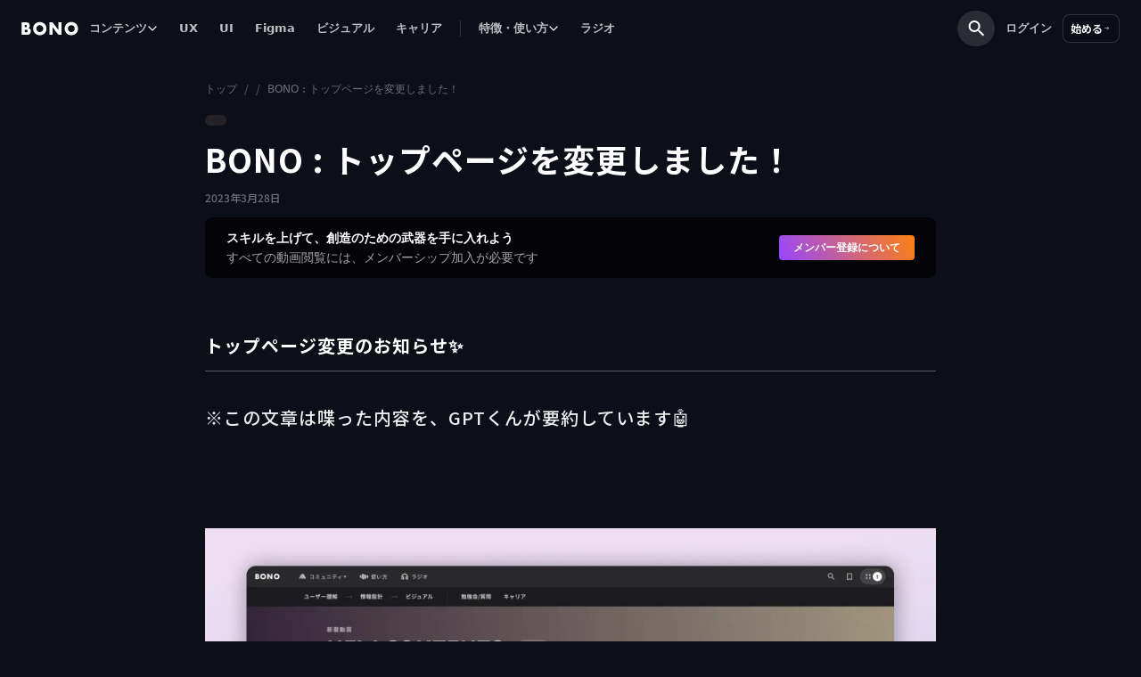

--- FILE ---
content_type: text/html; charset=utf-8
request_url: https://www.bo-no.design/contents/bononews-changetopcontents
body_size: 17911
content:
<!DOCTYPE html><!-- Last Published: Thu Jan 22 2026 00:47:59 GMT+0000 (Coordinated Universal Time) --><html data-wf-domain="www.bo-no.design" data-wf-page="6029d027f6cb88ad50ce8c77" data-wf-site="601a66c348d38c1c180fd166" data-wf-collection="6029d027f6cb8852cbce8c75" data-wf-item-slug="bononews-changetopcontents"><head><meta charset="utf-8"/><title>BONO : トップページを変更しました！ | BONO</title><meta content="/bononews-changetopcontents//" name="description"/><meta content="BONO : トップページを変更しました！ | BONO" property="og:title"/><meta content="/bononews-changetopcontents//" property="og:description"/><meta content="https://cdn.prod.website-files.com/6029d01deccd0a2530d2d878/6422839b262cf032445e1a68_thumnail_news.webp" property="og:image"/><meta content="BONO : トップページを変更しました！ | BONO" property="twitter:title"/><meta content="/bononews-changetopcontents//" property="twitter:description"/><meta content="https://cdn.prod.website-files.com/6029d01deccd0a2530d2d878/6422839b262cf032445e1a68_thumnail_news.webp" property="twitter:image"/><meta property="og:type" content="website"/><meta content="summary_large_image" name="twitter:card"/><meta content="width=device-width, initial-scale=1" name="viewport"/><meta content="JLfjuSbRREEJ-7wKprnzVbKXdYXSRwZfildUIpd3PWw" name="google-site-verification"/><link href="https://cdn.prod.website-files.com/601a66c348d38c1c180fd166/css/bonoo.webflow.shared.90ecf3595.min.css" rel="stylesheet" type="text/css" integrity="sha384-kOzzWVxk09po6EDBwLoDH637sagkl6DcZTy7StWuc/KfVxTvdjE4jC6Acuz/sbTC" crossorigin="anonymous"/><link href="https://fonts.googleapis.com" rel="preconnect"/><link href="https://fonts.gstatic.com" rel="preconnect" crossorigin="anonymous"/><script src="https://ajax.googleapis.com/ajax/libs/webfont/1.6.26/webfont.js" type="text/javascript"></script><script type="text/javascript">WebFont.load({  google: {    families: ["Open Sans:300,300italic,400,400italic,600,600italic,700,700italic,800,800italic","Lato:100,100italic,300,300italic,400,400italic,700,700italic,900,900italic","Ubuntu:300,300italic,400,400italic,500,500italic,700,700italic","Merriweather:300,300italic,400,400italic,700,700italic,900,900italic","Oswald:200,300,400,500,600,700","Exo:100,100italic,200,200italic,300,300italic,400,400italic,500,500italic,600,600italic,700,700italic,800,800italic,900,900italic","Changa One:400,400italic","DM Sans:regular,500,700","Noto Sans JP:100,300,regular,500,700,900:japanese,latin","Hind:300,regular,500,600,700","Sacramento:regular"]  }});</script><script type="text/javascript">!function(o,c){var n=c.documentElement,t=" w-mod-";n.className+=t+"js",("ontouchstart"in o||o.DocumentTouch&&c instanceof DocumentTouch)&&(n.className+=t+"touch")}(window,document);</script><link href="https://cdn.prod.website-files.com/601a66c348d38c1c180fd166/60456fe5f669e507f93d271d_fabcon.png" rel="shortcut icon" type="image/x-icon"/><link href="https://cdn.prod.website-files.com/601a66c348d38c1c180fd166/60456fe8881c7731158be878_webclip.png" rel="apple-touch-icon"/><link href="rss.xml" rel="alternate" title="RSS Feed" type="application/rss+xml"/><script async="" src="https://www.googletagmanager.com/gtag/js?id=G-T8RTCENVBF"></script><script type="text/javascript">window.dataLayer = window.dataLayer || [];function gtag(){dataLayer.push(arguments);}gtag('set', 'developer_id.dZGVlNj', true);gtag('js', new Date());gtag('config', 'G-T8RTCENVBF');</script>
<!-- Memberstack webflow package -->
<script data-memberstack-app="app_cl9jkke7100ij0vkwg01c7s4v" src="https://static.memberstack.com/scripts/v1/memberstack.js" type="text/javascript"></script>

<meta name="viewport" content="initial-scale=1, viewport-fit=cover">

<!-- Google Tag Manager -->
<script>(function(w,d,s,l,i){w[l]=w[l]||[];w[l].push({'gtm.start':
new Date().getTime(),event:'gtm.js'});var f=d.getElementsByTagName(s)[0],
j=d.createElement(s),dl=l!='dataLayer'?'&l='+l:'';j.async=true;j.src=
'https://www.googletagmanager.com/gtm.js?id='+i+dl;f.parentNode.insertBefore(j,f);
})(window,document,'script','dataLayer','GTM-WBW2G2V');</script>
<!-- End Google Tag Manager -->

<!--MS session duration-->

<script>
  ms_settings = {
  session:  720 //hours
  }
</script>


<meta name="twitter:card" content="summary_large_image" />

<style>
body a {
    color: #71DDFF;
}
  
 .ms-modal-container,.ms-portal{
  color: black;}
  

.clipped {
    -webkit-text-fill-color: transparent;
    -webkit-background-clip: text;
    }

/*保存ボタンの出しわけ*/
.saved .savebutton-off{
display:flex;
}
.saved .savebutton-off{
display:none;
}
.savebutton-on{
display:none}
.saved .savebutton-on{
display:flex;
}

.globalnavi .wrapper-globalnavi{
  padding-bottom: calc(env(safe-area-inset-bottom));
 }
 
  ol {
    margin-top: 0;
    margin-bottom: 10px;
    padding-left: 32px;
    font-size: 16px;
    line-height: 1.8;
}
  
</style>

<!-- Start KARTE Tag -->
<script>!function(n){if(!window[n]){var o=window[n]=function(){var n=[].slice.call(arguments);return o.x?o.x.apply(0,n):o.q.push(n)};o.q=[],o.i=Date.now(),o.allow=function(){o.o="allow"},o.deny=function(){o.o="deny"}}}("krt")</script>
<script async src="https://cdn-edge.karte.io/273d1f7916ac1357d7ee6a27c3609801/edge.js"></script>
<!-- End KARTE Tag -->

<script>
    window.onload = function() {
        var anchors = document.getElementsByTagName('*');
        for(var i = 0; i < anchors.length; i++) {
            var anchor = anchors[i];
            anchor.onclick = function() {
                code = this.getAttribute('onClicked');
                eval(code);   
            }
        }
    }
</script><script type="application/ld+json">
    {
        "@context": "https://schema.org",
        "@type": "BreadcrumbList",
        "itemListElement": [
            {
                "@type": "ListItem",
                "position": 1,
                "name": "UI/UXデザイナーになるロードマップ",
                "item": "https://www.bo-no.design/rdm/roadmap-uiuxdesigner"
            },
            {
                "@type": "ListItem",
                "position": 2,
                "name": "BONO : トップページを変更しました！",
                "item": "https://www.bo-no.design/contents/bononews-changetopcontents"
            }
        ]
    }
    </script></head><body class="body"><div class="w-embed w-iframe"><!-- Google Tag Manager (noscript) -->
<noscript><iframe src="https://www.googletagmanager.com/ns.html?id=GTM-WBW2G2V"
height="0" width="0" style="display:none;visibility:hidden"></iframe></noscript>
<!-- End Google Tag Manager (noscript) --></div><div class="section-block-globalnavi"><div data-animation="default" class="navbar5_component w-nav" data-easing2="ease" fs-scrolldisable-element="smart-nav" data-easing="ease" data-collapse="medium" data-w-id="583ba1fd-eed4-859b-4fb0-e4b7fff9b92f" role="banner" data-duration="400"><div class="navbar5_container"><div class="navbar5_menu-button w-nav-button"><div class="menu-icon"><div class="menu-icon_line-top"></div><div class="menu-icon_line-middle"><div class="menu-icon_line-middle-inner"></div></div><div class="menu-icon_line-bottom"></div></div></div><a href="/" class="navbar5_logo-link w-nav-brand"><img loading="lazy" src="https://cdn.prod.website-files.com/601a66c348d38c1c180fd166/602cce5ea46f5977186f7f09_BONO.svg" alt="" class="image-20"/></a><nav role="navigation" class="navbar5_menu w-nav-menu"><div class="navbar5_menu-left"><div class="div-block-183"><div data-hover="false" data-delay="0" class="navbar5_menu-dropdown w-dropdown"><div class="navbar5_dropdown-toggle w-dropdown-toggle"><div class="text-block-126">コンテンツ</div><img loading="lazy" src="https://cdn.prod.website-files.com/601a66c348d38c1c180fd166/60ea991a458e787dd6d39144_arrow.svg" alt="" class="icon-menu-toggle"/></div><nav class="dropdown-list-3 w-dropdown-list"><div class="div-block-184"><div class="wrap-inner-menu"><div class="list-item-18"><div class="detail-10"><div class="text-178">ロードマップ</div></div></div><div class="list-megamenu"><a href="/rdm/roadmap-uiuxdesigner" class="list-item-17"><img src="https://cdn.prod.website-files.com/601a66c348d38c1c180fd166/6647058f8cd6b278b98f4d95_image-150.png" loading="lazy" width="24" height="24.5" alt="" class="image-150"/><div class="detail-9"><div class="title-28">UIデザイナー転職ロードマップ</div><div class="description-20">未経験からでも目指せる道のり</div></div></a><a href="https://takumikai.notion.site/1-ce3eb80c1d6246129d22505fdc92c329#ff1fd464bd9a4fd4873f25ce3405813b" target="_blank" class="list-item-17"><img src="https://cdn.prod.website-files.com/601a66c348d38c1c180fd166/6647058f8cd6b278b98f4d95_image-150.png" loading="lazy" width="24" height="24.5" alt="" class="image-150"/><div class="detail-9"><div class="title-28">1年目活躍ロードマップβ</div><div class="description-20">作成中...</div></div></a></div></div><div class="div-block-185"></div><div class="wrap-inner-menu"><div class="list-item-18"><div class="detail-10"><div class="text-178">お役立ち</div></div></div><div class="list-megamenu"><a href="https://www.bo-no.design/contents/uiuxdesigner-skillmap" class="list-item-17"><img src="https://cdn.prod.website-files.com/601a66c348d38c1c180fd166/6647058f8cd6b278b98f4d95_image-150.png" loading="lazy" width="24" height="24.5" alt="" class="image-150"/><div class="detail-9"><div class="title-28">キャリアマップβ</div><div class="description-20">UI/UXデザイナー向け</div></div></a></div></div></div></nav></div><a href="https://www.bo-no.design/category/ux" class="navbar5_dropdown-toggle w-nav-link">UX</a><a href="https://www.bo-no.design/category/ui" class="navbar5_dropdown-toggle w-nav-link">UI</a><a href="https://www.bo-no.design/category/figma" class="navbar5_dropdown-toggle w-nav-link">Figma</a><a href="https://www.bo-no.design/category/visual" class="navbar5_dropdown-toggle w-nav-link">ビジュアル</a><a href="https://www.bo-no.design/category/career" class="navbar5_dropdown-toggle w-nav-link">キャリア</a><div class="div-block-187"><div class="div-block-186"></div></div><div data-hover="false" data-delay="0" class="navbar5_menu-dropdown w-dropdown"><div class="navbar5_dropdown-toggle w-dropdown-toggle"><div class="text-block-126">特徴・使い方</div><img loading="lazy" src="https://cdn.prod.website-files.com/601a66c348d38c1c180fd166/60ea991a458e787dd6d39144_arrow.svg" alt="" class="icon-menu-toggle"/></div><nav class="dropdown-list-3 w-dropdown-list"><div class="div-block-184"><div class="wrap-inner-menu"><div class="list-item-18"><div class="detail-10"><div class="text-178">サービス</div></div></div><div class="list-megamenu"><a href="/membership" class="list-item-17"><img src="https://cdn.prod.website-files.com/601a66c348d38c1c180fd166/6647058f8cd6b278b98f4d95_image-150.png" loading="lazy" width="24" height="24.5" alt="" class="image-150"/><div class="detail-9"><div class="title-28">BONOの特徴</div><div class="description-20">BONOのサービスについて</div></div></a><a href="/plan" class="list-item-17"><img src="https://cdn.prod.website-files.com/601a66c348d38c1c180fd166/6647058f8cd6b278b98f4d95_image-150.png" loading="lazy" width="24" height="24.5" alt="" class="image-150"/><div class="detail-9"><div class="title-28">料金プラン</div><div class="description-20">プラン変更はいつでも可能</div></div></a></div></div><div class="div-block-185"></div><div class="wrap-inner-menu"><div class="list-item-18"><div class="detail-10"><div class="text-178">使い方</div></div></div><div class="list-megamenu"><a href="/bono-guide" class="list-item-17"><img src="https://cdn.prod.website-files.com/601a66c348d38c1c180fd166/6647058f8cd6b278b98f4d95_image-150.png" loading="lazy" width="24" height="24.5" alt="" class="image-150"/><div class="detail-9"><div class="title-28">BONOの使い方</div><div class="description-20">おすすめ使い方、コミュニティ参加方法</div></div></a><a href="https://takumikai.notion.site/7f32157367744c84b5cd3a61cdf55716?pvs=4" target="_blank" class="list-item-17"><img src="https://cdn.prod.website-files.com/601a66c348d38c1c180fd166/6647058f8cd6b278b98f4d95_image-150.png" loading="lazy" width="24" height="24.5" alt="" class="image-150"/><div class="detail-9"><div class="title-28">フィードバックのやり方</div><div class="description-20">グロースプランのFBのほうほう方法</div></div></a><a href="https://kaikun.bo-no.design/about" target="_blank" class="list-item-17"><img src="https://cdn.prod.website-files.com/601a66c348d38c1c180fd166/6647058f8cd6b278b98f4d95_image-150.png" loading="lazy" width="24" height="24.5" alt="" class="image-150"/><div class="detail-9"><div class="title-28">運営のスタンス</div><div class="description-20">BONOをやる理由</div></div></a></div></div></div></nav></div><a href="https://www.bo-no.design/series/bonoradio" class="navbar5_dropdown-toggle w-nav-link">ラジオ</a><div data-ms-content="!members" class="div-block-188"><div class="div-block-187"><div class="div-block-186"></div></div><a href="/log_in" class="button-15-copy"><div class="text-179">ログイン</div><div class="icon-13"><img src="https://cdn.prod.website-files.com/601a66c348d38c1c180fd166/66471997b476aab7ee53e67e_Vectors-Wrapper.svg" loading="lazy" width="14.698634147644043" height="14.698634147644043" alt="" class="vectors-wrapper-87"/></div></a></div></div></div></nav><div data-ms-content="members" class="navbar5_menu-right"><a data-w-id="583ba1fd-eed4-859b-4fb0-e4b7fff9b9ba" href="/search" class="w-inline-block"><div class="headersearchform"><div data-w-id="583ba1fd-eed4-859b-4fb0-e4b7fff9b9bc" class="blockheadersearchicon-copy"><img loading="lazy" src="https://cdn.prod.website-files.com/601a66c348d38c1c180fd166/63ae8bd0b966f523edb3168c_search.svg" alt="" class="image-41-copy"/></div></div></a><ul role="list" class="nav-menu-block-2 w-list-unstyled"><li><div data-hover="false" data-delay="0" class="nav-dropdown-2 w-dropdown"><div class="nav-dropdown-toggle-2 w-dropdown-toggle"><div class="text-block-134">質問・添削</div><div class="nav-dropdown-icon w-icon-dropdown-toggle"></div></div><nav class="nav-dropdown-list-2 shadow-three mobile-shadow-hide w-dropdown-list"><a href="/question" class="nav-dropdown-link w-dropdown-link">質問ページ</a><a href="https://takumikai.notion.site/7f32157367744c84b5cd3a61cdf55716?pvs=143" target="_blank" class="nav-dropdown-link w-dropdown-link">添削・相談とは</a></nav></div></li></ul><a data-w-id="583ba1fd-eed4-859b-4fb0-e4b7fff9b9c0" href="#" class="block-grid w-inline-block"><div class="icon-globalnavi-svg"><div class="navigation-svgicon w-embed"><svg width="32" height="32" viewBox="0 0 32 32" fill="none" xmlns="http://www.w3.org/2000/svg">
<path d="M18.6665 19.9993C18.6665 19.263 19.2635 18.666 19.9998 18.666C20.7362 18.666 21.3332 19.263 21.3332 19.9993C21.3332 20.7357 20.7362 21.3327 19.9998 21.3327C19.2635 21.3327 18.6665 20.7357 18.6665 19.9993Z" stroke="currentColor" stroke-width="2" stroke-linecap="round" stroke-linejoin="round"/>
<path d="M10.6665 19.9993C10.6665 19.263 11.2635 18.666 11.9998 18.666C12.7362 18.666 13.3332 19.263 13.3332 19.9993C13.3332 20.7357 12.7362 21.3327 11.9998 21.3327C11.2635 21.3327 10.6665 20.7357 10.6665 19.9993Z" stroke="currentColor" stroke-width="2" stroke-linecap="round" stroke-linejoin="round"/>
<path d="M18.6665 11.9993C18.6665 11.263 19.2635 10.666 19.9998 10.666C20.7362 10.666 21.3332 11.263 21.3332 11.9993C21.3332 12.7357 20.7362 13.3327 19.9998 13.3327C19.2635 13.3327 18.6665 12.7357 18.6665 11.9993Z" stroke="currentColor" stroke-width="2" stroke-linecap="round" stroke-linejoin="round"/>
<path d="M10.6665 11.9993C10.6665 11.263 11.2635 10.666 11.9998 10.666C12.7362 10.666 13.3332 11.263 13.3332 11.9993C13.3332 12.7357 12.7362 13.3327 11.9998 13.3327C11.2635 13.3327 10.6665 12.7357 10.6665 11.9993Z" stroke="currentColor" stroke-width="2" stroke-linecap="round" stroke-linejoin="round"/>
</svg></div></div><div class="div-block-94"><div data-ms-member="email" class="text-block-86 mailadress">takumi.kai.skywalker@gmail.com</div></div></a></div><div data-ms-content="!members" class="navbar5_menu-right"><a data-w-id="583ba1fd-eed4-859b-4fb0-e4b7fff9b9c7" href="/search" class="w-inline-block"><div class="headersearchform"><div data-w-id="583ba1fd-eed4-859b-4fb0-e4b7fff9b9c9" class="blockheadersearchicon-copy"><img loading="lazy" src="https://cdn.prod.website-files.com/601a66c348d38c1c180fd166/63ae8bd0b966f523edb3168c_search.svg" alt="" class="image-41-copy"/></div></div></a><a href="/log_in" class="navbar5_dropdown-toggle sp w-nav-link">ログイン</a><a href="/plan" class="button-16"><div class="text-180">始める</div><div class="north_east-8"><img src="https://cdn.prod.website-files.com/601a66c348d38c1c180fd166/664727f56c9ca44b43d27543_Vectors-Wrapper.svg" loading="lazy" width="6.495940208435059" height="6.495940208435059" alt="" class="vectors-wrapper-88"/></div></a></div><div class="headmenu-grid"><div class="menu-modal"><div class="grid-menu"><div class="head-navi"><div class="h4-jp">メニュー</div><img src="https://cdn.prod.website-files.com/601a66c348d38c1c180fd166/61dd13d86139976210c2f32d_close.svg" loading="lazy" data-w-id="90bf3c0a-8a09-990b-24c8-0c3519029e08" alt="" class="icon-close gridmenu"/></div><div data-ms-content="members"><div class="margin-12"></div><div class="bk-account"><div class="div-block-95"><div data-ms-member="email" class="text-block-87">k</div></div><div data-ms-member="email" class="body-txt-caption summary">takumi.kai.skywalker@gmail.com</div><div class="w-embed"><style>
.summary {
overflow: hidden; 
    text-overflow: ellipsis;
    white-space: nowrap;
   
}
</style></div></div></div><div class="margin-32"></div><div class="divider-gridmenu"></div><div data-ms-content="!members" class="margin-32"></div><div data-ms-content="!members" class="contents-bottom-list"><a data-ms-content="!members" href="/log_in" class="button-list w-inline-block"><div class="contentss loginout"><div class="image-gridemenuitem"><div class="grid-menu-icon loginout w-embed"><svg width="32" height="32" viewBox="0 0 32 32" fill="none" xmlns="http://www.w3.org/2000/svg">
<g clip-path="url(#clip0_2007_2352)">
<path d="M16.5318 14.3333C15.8609 12.3917 14.0445 11 11.9091 11C9.20091 11 7 13.2417 7 16C7 18.7583 9.20091 21 11.9091 21C14.0445 21 15.8609 19.6083 16.5318 17.6667H20.0909V21H23.3636V17.6667H25V14.3333H16.5318ZM11.9091 17.6667C11.0091 17.6667 10.2727 16.9167 10.2727 16C10.2727 15.0833 11.0091 14.3333 11.9091 14.3333C12.8091 14.3333 13.5455 15.0833 13.5455 16C13.5455 16.9167 12.8091 17.6667 11.9091 17.6667Z" fill="currentColor"/>
</g>
<defs>
<clipPath id="clip0_2007_2352">
<rect width="32" height="32" fill="currentColor"/>
</clipPath>
</defs>
</svg></div></div><div>ログイン</div></div><div class="loginout-list-menu-arrowbk"><div class="w-embed"><svg width="20" height="20" viewBox="0 0 20 20" fill="none" xmlns="http://www.w3.org/2000/svg">
<path d="M8.08711 5L6.91211 6.175L10.7288 10L6.91211 13.825L8.08711 15L13.0871 10L8.08711 5Z" fill="currentColor"/>
</svg></div></div></a><div data-ms-content="!members" class="margin-32"></div><div class="divider-gridmenu"></div></div><div class="margin-32"></div><div class="contents-grid"><a data-ms-content="members" href="/mypage" class="gridmenu-item w-inline-block"><div class="image-gridemenuitem"><div class="grid-menu-icon w-embed"><svg width="32" height="32" viewBox="0 0 32 32" fill="none" xmlns="http://www.w3.org/2000/svg">
<g clip-path="url(#clip0_557_12856)">
<path d="M15.9985 23.6159C17.5733 23.3422 23.988 20.283 23.988 15.6745C23.988 12.525 21.2053 9.79883 15.9901 9.79883C10.7748 9.79883 7.99219 12.525 7.99219 15.6745C8.00065 20.283 14.4266 23.3422 15.9985 23.6159ZM12.0335 18.062C12.0335 18.062 11.2348 17.1194 11.153 16.0865C11.0796 15.175 11.3872 14.3255 12.0335 13.9219V18.062ZM20.8469 16.0865C20.7651 17.125 19.9664 18.062 19.9664 18.062V13.9276C20.6014 14.3311 20.9203 15.1806 20.8469 16.0865Z" fill="currentColor"/>
<path d="M18.9979 5.59952C18.9979 6.19285 18.8219 6.77285 18.4923 7.26618C18.1627 7.75952 17.6941 8.14402 17.146 8.37108C16.5978 8.59814 15.9946 8.65754 15.4127 8.54179C14.8308 8.42604 14.2962 8.14033 13.8767 7.72078C13.4572 7.30123 13.1714 6.7667 13.0557 6.18478C12.9399 5.60285 12.9993 4.99967 13.2264 4.4515C13.4535 3.90334 13.838 3.43482 14.3313 3.10519C14.8246 2.77555 15.4046 2.59961 15.998 2.59961C16.7936 2.59961 17.5566 2.91567 18.1192 3.47826C18.6818 4.04086 18.9979 4.8039 18.9979 5.59952Z" fill="currentColor"/>
<path d="M19.6079 28.7855C20.999 28.8047 22.3807 28.5556 23.6774 28.0517C24.2364 27.8432 24.7191 27.4704 25.0622 26.9823C25.4052 26.4942 25.5924 25.9137 25.5993 25.3171C25.5807 24.5197 25.2469 23.7621 24.6708 23.2104C24.0948 22.6586 23.3235 22.3577 22.526 22.3736C21.8754 22.3687 21.2394 22.566 20.7057 22.9381C18.9842 23.9625 17.5506 24.7273 16.0012 25.1534C14.3249 24.6691 12.7347 23.9254 11.2883 22.9494C10.7546 22.5772 10.1186 22.38 9.46803 22.3849C8.67198 22.3705 7.90257 22.6717 7.32781 23.2227C6.75305 23.7736 6.41964 24.5296 6.40039 25.3256C6.40664 25.9226 6.59363 26.5038 6.9367 26.9924C7.27977 27.4811 7.76284 27.8544 8.32225 28.063C9.71713 28.5985 11.2064 28.8443 12.6994 28.7855H19.6079Z" fill="currentColor"/>
</g>
<defs>
<clipPath id="clip0_557_12856">
<rect width="32" height="32" fill="currentColor"/>
</clipPath>
</defs>
</svg></div></div><div class="body-txt-subbody">マイページ</div></a><a href="/plan" class="gridmenu-item w-inline-block"><div class="image-gridemenuitem"><div class="grid-menu-icon w-embed"><svg width="32" height="32" viewBox="0 0 32 32" fill="none" xmlns="http://www.w3.org/2000/svg">
<path d="M3.81738 19.2168C3.96279 20.032 4.22168 20.8228 4.58651 21.5663C5.99001 24.4126 8.70721 26.0575 11.9409 26.0575C12.1542 26.0575 12.3694 26.05 12.5865 26.035C15.4567 25.8581 18.3154 25.5292 21.1507 25.0498C25.3023 24.3396 27.3683 22.1754 27.7332 18.122L26.1584 18.0098C25.9255 20.8364 24.7549 22.821 20.8841 23.4863C18.1029 23.9583 15.2984 24.2806 12.4826 24.4519C9.58861 24.6427 7.23072 23.3291 6.02651 20.8645C5.85373 20.5129 5.7101 20.1477 5.59703 19.7726L3.81738 19.2168Z" fill="currentColor"/>
<path d="M30.4755 14.3161C31.3737 15.5652 31.1463 16.7582 29.7849 16.7329C28.4235 16.7076 27.4439 16.1715 24.1232 16.4803C20.9962 16.761 18.5373 17.0417 16.1373 17.488C13.9731 17.8782 11.6966 18.2964 11.1043 18.4115C9.58833 18.6654 8.03712 18.6167 6.54005 18.2683C4.52742 17.7547 1.75691 16.7104 0.841821 14.0943C0.561119 13.2522 0.872698 12.2557 2.20042 11.6578C8.15409 8.98273 14.3155 8.14062 18.0264 8.14062C21.1955 8.14062 23.3597 8.66834 25.3667 9.67606C27.9071 10.9673 29.5772 13.0669 30.4755 14.3161Z" fill="currentColor"/>
</svg></div></div><div data-ms-content="!members" class="body-txt-subbody">プラン/料金</div><div data-ms-content="members" class="body-txt-subbody">プラン変更</div></a><a href="https://takumikai.notion.site/BONO-0708d255edc347a0afa4fa77f726de93" target="_blank" class="gridmenu-item w-inline-block"><div class="image-gridemenuitem"><div class="grid-menu-icon w-embed"><svg width="32" height="32" viewBox="0 0 32 32" fill="none" xmlns="http://www.w3.org/2000/svg">
<g clip-path="url(#clip0_593_12604)">
<path d="M14.4012 7.19975V5.59961H3.2002V9.01155L9.16898 8.04639V29.5989H10.8651V7.77264L14.4012 7.19975Z" fill="currentColor"/>
<path d="M20.0005 7.3663C20.7902 6.4175 20.6612 5.00819 19.7124 4.21853C18.7636 3.42886 17.3543 3.55786 16.5646 4.50666C15.7749 5.45546 15.9039 6.86476 16.8527 7.65443C17.8015 8.4441 19.2108 8.3151 20.0005 7.3663Z" fill="white"/>
<path d="M29.1411 16.3364C29.1497 15.7921 28.9635 15.2626 28.6162 14.8435L23.7621 8.97909C23.3742 8.51086 22.8163 8.21575 22.2109 8.1586C21.6056 8.10145 21.0023 8.28693 20.5336 8.6743C20.4885 8.71099 20.449 8.7505 20.4066 8.79001L20.3699 8.8267L20.353 8.84363L17.4406 11.773L14.1923 9.13995L13.0635 10.2688L16.5742 14.5782C16.7644 14.8091 17.0333 14.9617 17.3292 15.0065C17.6251 15.0513 17.9271 14.9852 18.1772 14.8209L18.4086 14.6685L21.0614 12.9131L24.6483 17.2423L25.811 29.5975H27.905L28.5259 22.9655L29.1524 16.3364H29.1411Z" fill="currentColor"/>
</g>
<defs>
<clipPath id="clip0_593_12604">
<rect width="32" height="32" fill="currentColor"/>
</clipPath>
</defs>
</svg></div></div><div class="body-txt-subbody">よくある質問</div></a><a href="https://kaikun.bo-no.design/about" target="_blank" class="gridmenu-item w-inline-block"><div class="image-gridemenuitem"><div class="grid-menu-icon w-embed"><svg width="32" height="32" viewBox="0 0 114 114" fill="none" xmlns="http://www.w3.org/2000/svg">
<path d="M85 40.61C76.38 36.14 67.17 30 63.43 22.77H49.92C46.22 30 37 36.13 28.35 40.61C37.722 42.0615 47.1966 42.7471 56.68 42.66C66.1599 42.7427 75.6308 42.0571 85 40.61Z" fill="white"/>
<path d="M108.33 53.77L110.55 48.19C107.46 49.6513 103.919 49.8416 100.69 48.72C97.87 47.79 95.46 45.34 92.84 43.19C87.5317 44.4678 82.1475 45.4063 76.72 46C70.052 46.6829 63.3529 47.0167 56.65 47C49.9471 47.0167 43.248 46.6829 36.58 46C31.1531 45.4162 25.7689 44.4877 20.46 43.22C17.84 45.37 15.46 47.82 12.61 48.75C9.38077 49.8716 5.84039 49.6813 2.75 48.22L5 53.77H108.33Z" fill="white"/>
<path d="M62.36 19.84C62.3463 18.8397 62.0704 17.8604 61.56 17C61.0727 16.1389 60.3656 15.4226 59.5108 14.9242C58.6561 14.4258 57.6844 14.1631 56.695 14.1631C55.7056 14.1631 54.7339 14.4258 53.8792 14.9242C53.0244 15.4226 52.3173 16.1389 51.83 17C51.309 17.8575 51.0228 18.8369 51 19.84H62.36Z" fill="currentColor"/>
<path d="M102.09 93.51V79.37H96.45V70.72L104.93 59.53H8.54004L17 70.76V79.37H11.4V93.51H102.09ZM39.72 70.87V79.37H22.72V70.87H39.72ZM68.07 79.37H45.49V70.87H68.07V79.37ZM90.68 70.87V79.37H73.84V70.87H90.68Z" fill="currentColor"/>
</svg></div></div><div class="body-txt-subbody">BONOとは</div></a></div><div class="margin-32"></div><div class="divider-gridmenu"></div><div data-ms-content="members" class="contents-bottom-list"><div class="divider-gridmenu"></div><div class="margin-32"></div><a data-ms-action="logout" href="#" class="button-list w-inline-block"><div class="contentss loginout"><div class="image-gridemenuitem"><div class="grid-menu-icon loginout w-embed"><svg width="32" height="32" viewBox="0 0 32 32" fill="none" xmlns="http://www.w3.org/2000/svg">
<g clip-path="url(#clip0_2007_2352)">
<path d="M16.5318 14.3333C15.8609 12.3917 14.0445 11 11.9091 11C9.20091 11 7 13.2417 7 16C7 18.7583 9.20091 21 11.9091 21C14.0445 21 15.8609 19.6083 16.5318 17.6667H20.0909V21H23.3636V17.6667H25V14.3333H16.5318ZM11.9091 17.6667C11.0091 17.6667 10.2727 16.9167 10.2727 16C10.2727 15.0833 11.0091 14.3333 11.9091 14.3333C12.8091 14.3333 13.5455 15.0833 13.5455 16C13.5455 16.9167 12.8091 17.6667 11.9091 17.6667Z" fill="currentColor"/>
</g>
<defs>
<clipPath id="clip0_2007_2352">
<rect width="32" height="32" fill="currentColor"/>
</clipPath>
</defs>
</svg></div></div><div>ログアウト</div></div><div class="loginout-list-menu-arrowbk"><div class="w-embed"><svg width="20" height="20" viewBox="0 0 20 20" fill="none" xmlns="http://www.w3.org/2000/svg">
<path d="M8.08711 5L6.91211 6.175L10.7288 10L6.91211 13.825L8.08711 15L13.0871 10L8.08711 5Z" fill="currentColor"/>
</svg></div></div></a><div class="margin-12"></div><a href="https://forms.gle/Ftiw7i5EXCqMou8z9" target="_blank" class="button-list w-inline-block"><div class="contentss loginout"><div class="image-gridemenuitem"><div class="grid-menu-icon loginout w-embed"><svg width="32" height="32" viewBox="0 0 32 32" fill="none" xmlns="http://www.w3.org/2000/svg">
<path d="M6.86328 18.4126C6.97233 19.0241 7.1665 19.6172 7.44012 20.1748C8.49276 22.3095 10.5306 23.5432 12.9559 23.5432C13.1159 23.5432 13.2773 23.5376 13.4401 23.5263C15.5927 23.3936 17.7368 23.147 19.8633 22.7874C22.977 22.2548 24.5264 20.6316 24.8001 17.5916L23.6191 17.5074C23.4443 19.6274 22.5664 21.1158 19.6633 21.6148C17.5774 21.9688 15.474 22.2105 13.3622 22.339C11.1917 22.4821 9.42328 21.4969 8.52012 19.6484C8.39054 19.3847 8.28282 19.1108 8.19802 18.8295L6.86328 18.4126Z" fill="currentcolor"/>
<path d="M26.8568 14.7369C27.5305 15.6737 27.36 16.5684 26.3389 16.5495C25.3179 16.5305 24.5832 16.1284 22.0927 16.36C19.7474 16.5705 17.9032 16.7811 16.1032 17.1158C14.48 17.4084 12.7727 17.7221 12.3285 17.8084C11.1915 17.9988 10.0281 17.9624 8.90528 17.7011C7.39581 17.3158 5.31793 16.5327 4.63161 14.5705C4.42108 13.939 4.65477 13.1916 5.65056 12.7432C10.1158 10.7369 14.7369 10.1053 17.52 10.1053C19.8969 10.1053 21.52 10.5011 23.0253 11.2569C24.9305 12.2253 26.1832 13.8 26.8568 14.7369Z" fill="currentcolor"/>
</svg></div></div><div>お問い合わせ</div></div><div class="loginout-list-menu-arrowbk"><div class="w-embed"><svg width="20" height="20" viewBox="0 0 20 20" fill="none" xmlns="http://www.w3.org/2000/svg">
<path d="M8.08711 5L6.91211 6.175L10.7288 10L6.91211 13.825L8.08711 15L13.0871 10L8.08711 5Z" fill="currentColor"/>
</svg></div></div></a></div></div></div></div></div></div></div><div data-w-id="aaa797a5-3231-8fe1-a22b-fdbdf32d1b56" class="button_serievideolists w-condition-invisible"><div class="w-embed"><svg width="20" height="20" viewBox="0 0 20 12" fill="none" xmlns="http://www.w3.org/2000/svg">
<path d="M10 14.1667L4.16667 14.1667" stroke="#5BB0FF" stroke-width="2" stroke-linecap="round" stroke-linejoin="round"/>
<path d="M15.832 10H4.16536" stroke="#5BB0FF" stroke-width="2" stroke-linecap="round" stroke-linejoin="round"/>
<path d="M15.832 5.83334H4.16536" stroke="#5BB0FF" stroke-width="2" stroke-linecap="round" stroke-linejoin="round"/>
</svg></div><div data-w-id="aaa797a5-3231-8fe1-a22b-fdbdf32d1b57" class="text-block-108">シリーズ目次</div></div><div class="videopage_wrapper hide"><div class="videopage_tableofcontents w-condition-invisible"><a href="#" class="videopage_tableofcontents series-link w-inline-block"><img src="" loading="lazy" alt="" class="image-6 w-dyn-bind-empty"/><div><h4 class="heading-15 w-dyn-bind-empty"></h4><div class="div-block-15"><div class="text-block-28">全</div><div class="text-block-27 w-dyn-bind-empty"></div><div class="text-block-28">本</div></div></div></a><div class="collection-list-wrapper-4 w-dyn-list"><div class="w-dyn-empty"><div>No items found.</div></div></div></div></div><div class="videopage_wrapper"><div class="videopage_content"><div class="videopage_content main"><div class="video-title-block content_page_block"><div class="videocontent_about_left"><div class="videopage_wrapper linkblocs"><a href="#" class="page_blocks_link">トップ</a><div class="text-block-29">/</div><a href="#" class="page_blocks_link w-dyn-bind-empty"></a><div class="text-block-30">/</div><div class="text-block-31">BONO : トップページを変更しました！</div></div><div class="videocontent_about_detail"><a href="#" class="link-block-38 w-inline-block"><div class="contentpage_category_text w-dyn-bind-empty"></div></a><h1 class="videopage_videotitle">BONO : トップページを変更しました！</h1><div class="margin-8"></div><div class="frame-625341"><div class="frame-625353"><div class="div-block-141"><div class="contentpage_small_text">2023</div><div class="contentpage_small_text">年</div><div class="contentpage_small_text">3</div><div class="contentpage_small_text">月</div><div class="contentpage_small_text">28</div><div class="contentpage_small_text">日</div></div></div></div><div class="margin-16"></div></div></div><div class="videocontent_about_number arrow"><img src="https://cdn.prod.website-files.com/601a66c348d38c1c180fd166/60ea991a458e787dd6d39144_arrow.svg" loading="lazy" alt="" class="videocontent_about_arrow"/></div><a data-ms-content="!learningmember" href="/membership" class="videocontent_banner_textblock_textarea videocontent_banner w-inline-block"><div class="videocontent_banner_textblock_textarea textbrock"><div class="videocontent_banner_text_title">スキルを上げて、創造のための武器を手に入れよう</div><div class="videocontent_banner_text_detail">すべての動画閲覧には、メンバーシップ加入が必要です</div></div><div class="videocontent_banner_button"><div class="videocontent_banner_button_text">メンバー登録について</div></div></a><link rel="prefetch" href="/membership"/></div><div class="videopage_content_free"><div class="content_video_block w-condition-invisible w-dyn-bind-empty w-video w-embed"></div></div><div data-ms-content="learningmember" class="videopage_content_member member"><div class="content_video_block w-condition-invisible w-dyn-bind-empty w-video w-embed"></div></div><div data-ms-content="communitymember" class="videopage_content_member community w-condition-invisible"><div class="content_video_block w-condition-invisible w-dyn-bind-empty w-video w-embed"></div></div><div data-ms-content="!payedmember" class="videopage_content_member pljoin w-condition-invisible"><div class="content_video_block w-dyn-bind-empty w-video w-embed"></div><div class="content_video_block w-condition-invisible w-dyn-bind-empty w-video w-embed"></div></div><div data-ms-content="communitymember" class="videopage_content_member community w-condition-invisible"><div class="video2 w-condition-invisible w-dyn-bind-empty w-video w-embed"></div></div><div class="videocontent_descriptionarea"><div class="margin-8"></div><div data-ms-content="learningmember" class="video-title-block content_page_block"><div class="richt-text w-richtext"><h3>トップページ変更のお知らせ✨</h3><p>※この文章は喋った内容を、GPTくんが要約しています🤖</p><p>‍</p><figure style="max-width:1920pxpx" class="w-richtext-align-fullwidth w-richtext-figure-type-image"><div><img src="https://cdn.prod.website-files.com/6029d01deccd0a2530d2d878/6422839b262cf032445e1a68_thumnail_news.webp" loading="lazy" alt=""/></div></figure><p>‍</p><p>こんにちは！今日はBONOのトップページが変更されたことについて、お知らせしたいと思います。</p><p>お話しするトピックは2つあります。1つ目は、変更内容について説明します。2つ目は、なぜ変更したのか、その理由をお伝えします。</p><p>変更点は3つです。</p><ol role="list"><li>トップページに新着コンテンツのセクションを追加しました。</li><li>新着動画の一覧ページを作成しました。</li><li>お役立ちリンクセクションを設置しました。</li></ol><p>それぞれの変更点について詳しく説明します。</p><h3>3つの変更点🌙</h3><p>新着コンテンツセクションでは、<strong>トップページに新着動画が5つ表示</strong>されるようになりました。これにより、訪問者は最新の情報をすぐに確認できるようになりました。</p><p><strong>新着動画の一覧ページ</strong>へは、トップページの新着コンテンツセクションから「一覧」ボタンをクリックすることでアクセスできます。検索バーからはリアルタイムに動画一覧を検索することが可能になっています。</p><p><strong>お役立ちリンクセクション</strong>では、ポートフォリオの作り方や未経験から転職した人のインタビュー集などのリンクがトップページに設置されました。</p><p>それでは、変更の理由について説明します。主な理由はトップページでBONOの動きを感じられるようにしたかったことです。</p><h3>‍</h3><h3>変更した理由🔥</h3><p>まず1つ目、BONOがトップページを変更したかった理由は、多くの方がトップからBONOを始めるが毎回同じ内容が表示されているのが問題と考えたからです。<br/>以前のトップページでは、ロードマップが目立って表示されていました。これは最初に訪れた際には良い印象を与えますが、何度も訪れるうちに同じトップページが繰り返されると、このサービスが活動的であるかどうか疑問に思われるかもしれません。</p><p>また、BONOでは日々勉強会を開催したり、質問に答えたり、新しいコンテンツを作成して更新しています。しかし、それが訪問者には伝わらない場合があります。そこで、トップページに来た瞬間に最近の活動が感じられるようにしたかったのです。</p><p>具体的には、BONOの動きを最新動画として感じられるようなデザインにしました。これにより、訪問者がボノを理解しやすくなり、コンテンツにアクセスしやすくなると考えました。結果として、皆さんが求めているコンテンツを見つけやすくなる確率が上がると思います。これが、私たちがトップページを変更した理由です。</p><p>‍</p><h3>メンバーの反応を元に改善していきます🙋</h3><p>この変更により、トップページの印象が大きく変わりましたが、今後もカテゴリ整理を進め、ユーザーのフィードバックを元に改善を行っていく予定です。デメリットとして、ロードマップの存在が隠れてしまうことが挙げられますが、カテゴリ整理を進めることでカバーしていく予定です。</p><p>カテゴリ整理とは、メニューの整理を含め、動画のカテゴリやシリーズのカテゴリを適切に整理し、ページ内での見やすさを向上させることを目指しています。例えば、ヒアリングに関する情報を探したい場合、関連情報があるページへ簡単にアクセスできるようにすることが目標です。このトップページの変更も、その一環として行われました。</p><p>現在はまだ段階的にリリースしている状態ですが、これらの変更が今回の目的であるといえます。トップページの変更により、使いづらさを感じる方もいらっしゃるかもしれません。特にロードマップへアクセスする際にスクロールが必要になる点は、ご不便をおかけするかもしれません。</p><p>ただし、今後もユーザーの反応を受け止めながら、カテゴリ整理が完了した段階で評価を行い、改善に努めていきたいと考えています。カテゴリが整理されるまでの間、一時的に現状を維持する予定ですが、皆様からのご意見やリクエストがあれば、是非コミュニティでお知らせください。それにより、ボノをより良いサービスにしていくことができると考えています。</p><p>‍</p><p>今回は、BONOのトップページが変更されたことについてのお知らせでした！今後ともボノをよろしくお願いします〜！</p><p>‍</p><p>‍</p></div></div><div data-ms-content="!learningmember" class="video-title-block content_page_block"><div class="videocontent_about_detailtext w-condition-invisible w-richtext"><h3>トップページ変更のお知らせ✨</h3><p>※この文章は喋った内容を、GPTくんが要約しています🤖</p><p>‍</p><figure style="max-width:1920pxpx" class="w-richtext-align-fullwidth w-richtext-figure-type-image"><div><img src="https://cdn.prod.website-files.com/6029d01deccd0a2530d2d878/6422839b262cf032445e1a68_thumnail_news.webp" loading="lazy" alt=""/></div></figure><p>‍</p><p>こんにちは！今日はBONOのトップページが変更されたことについて、お知らせしたいと思います。</p><p>お話しするトピックは2つあります。1つ目は、変更内容について説明します。2つ目は、なぜ変更したのか、その理由をお伝えします。</p><p>変更点は3つです。</p><ol role="list"><li>トップページに新着コンテンツのセクションを追加しました。</li><li>新着動画の一覧ページを作成しました。</li><li>お役立ちリンクセクションを設置しました。</li></ol><p>それぞれの変更点について詳しく説明します。</p><h3>3つの変更点🌙</h3><p>新着コンテンツセクションでは、<strong>トップページに新着動画が5つ表示</strong>されるようになりました。これにより、訪問者は最新の情報をすぐに確認できるようになりました。</p><p><strong>新着動画の一覧ページ</strong>へは、トップページの新着コンテンツセクションから「一覧」ボタンをクリックすることでアクセスできます。検索バーからはリアルタイムに動画一覧を検索することが可能になっています。</p><p><strong>お役立ちリンクセクション</strong>では、ポートフォリオの作り方や未経験から転職した人のインタビュー集などのリンクがトップページに設置されました。</p><p>それでは、変更の理由について説明します。主な理由はトップページでBONOの動きを感じられるようにしたかったことです。</p><h3>‍</h3><h3>変更した理由🔥</h3><p>まず1つ目、BONOがトップページを変更したかった理由は、多くの方がトップからBONOを始めるが毎回同じ内容が表示されているのが問題と考えたからです。<br/>以前のトップページでは、ロードマップが目立って表示されていました。これは最初に訪れた際には良い印象を与えますが、何度も訪れるうちに同じトップページが繰り返されると、このサービスが活動的であるかどうか疑問に思われるかもしれません。</p><p>また、BONOでは日々勉強会を開催したり、質問に答えたり、新しいコンテンツを作成して更新しています。しかし、それが訪問者には伝わらない場合があります。そこで、トップページに来た瞬間に最近の活動が感じられるようにしたかったのです。</p><p>具体的には、BONOの動きを最新動画として感じられるようなデザインにしました。これにより、訪問者がボノを理解しやすくなり、コンテンツにアクセスしやすくなると考えました。結果として、皆さんが求めているコンテンツを見つけやすくなる確率が上がると思います。これが、私たちがトップページを変更した理由です。</p><p>‍</p><h3>メンバーの反応を元に改善していきます🙋</h3><p>この変更により、トップページの印象が大きく変わりましたが、今後もカテゴリ整理を進め、ユーザーのフィードバックを元に改善を行っていく予定です。デメリットとして、ロードマップの存在が隠れてしまうことが挙げられますが、カテゴリ整理を進めることでカバーしていく予定です。</p><p>カテゴリ整理とは、メニューの整理を含め、動画のカテゴリやシリーズのカテゴリを適切に整理し、ページ内での見やすさを向上させることを目指しています。例えば、ヒアリングに関する情報を探したい場合、関連情報があるページへ簡単にアクセスできるようにすることが目標です。このトップページの変更も、その一環として行われました。</p><p>現在はまだ段階的にリリースしている状態ですが、これらの変更が今回の目的であるといえます。トップページの変更により、使いづらさを感じる方もいらっしゃるかもしれません。特にロードマップへアクセスする際にスクロールが必要になる点は、ご不便をおかけするかもしれません。</p><p>ただし、今後もユーザーの反応を受け止めながら、カテゴリ整理が完了した段階で評価を行い、改善に努めていきたいと考えています。カテゴリが整理されるまでの間、一時的に現状を維持する予定ですが、皆様からのご意見やリクエストがあれば、是非コミュニティでお知らせください。それにより、ボノをより良いサービスにしていくことができると考えています。</p><p>‍</p><p>今回は、BONOのトップページが変更されたことについてのお知らせでした！今後ともボノをよろしくお願いします〜！</p><p>‍</p><p>‍</p></div><div data-ms-content="!LearningMember" class="richt-text w-richtext"><h3>トップページ変更のお知らせ✨</h3><p>※この文章はGPTが喋った内容を要約しています🤖</p><p>‍</p><figure style="max-width:1920pxpx" class="w-richtext-align-fullwidth w-richtext-figure-type-image"><div><img src="https://cdn.prod.website-files.com/6029d01deccd0a2530d2d878/6422839b262cf032445e1a68_thumnail_news.webp" loading="lazy" alt=""/></div></figure><p>‍</p><p>BONOのトップページが変更されたことについてお知らせします。変更点とその理由について説明します。<br/>変更内容は主に2点です。まずは、変更された点について説明し、その後、変更の理由についてお話しします。</p><p>変更点は3つあります。</p><ul role="list"><li>1つ目は、トップページに新着コンテンツのセクションが追加されました。</li><li>2つ目は、新着動画の一覧ページが作成されました。</li><li>3つ目は、お役立ちリンクセクションが設けられました。</li></ul><p>‍</p><h3>3つの変更点🌙</h3><p>新着コンテンツセクションでは、トップページに新着動画が5つ表示されるようになりました。</p><p>これにより、訪問者は最新の情報をすぐに確認できるようになりました。新着動画の一覧ページへは、トップページの新着コンテンツセクションから「一覧」ボタンをクリックすることでアクセスできます。お役立ちリンクセクションでは、ポートフォリオの作り方や未経験から転職した人のインタビュー集などのリンクがトップページに設置されました。</p><p>それでは、変更の理由について説明します。主な理由はトップページでBONOの動きを感じられるようにしたかったことです。</p><h3>‍</h3><h3>変更した理由🔥</h3><p>まず1つ目、BONOがトップページを変更したかった理由は、多くの方がトップからBONOを始めるが毎回同じ内容が表示されているのが問題と考えたからです。<br/>以前のトップページでは、ロードマップが目立って表示されていました。これは最初に訪れた際には良い印象を与えますが、何度も訪れるうちに同じトップページが繰り返されると、このサービスが活動的であるかどうか疑問に思われるかもしれません。</p><p>また、BONOでは日々勉強会を開催したり、質問に答えたり、新しいコンテンツを作成して更新しています。しかし、それが訪問者には伝わらない場合があります。そこで、トップページに来た瞬間に最近の活動が感じられるようにしたかったのです。</p><p>具体的には、BONOの動きを最新動画として感じられるようなデザインにしました。これにより、訪問者がボノを理解しやすくなり、コンテンツにアクセスしやすくなると考えました。結果として、皆さんが求めているコンテンツを見つけやすくなる確率が上がると思います。これが、私たちがトップページを変更した理由です。</p><p>‍</p><h3>メンバーの反応を元に改善していきます🙋</h3><p>この変更により、トップページの印象が大きく変わりましたが、今後もカテゴリ整理を進め、ユーザーのフィードバックを元に改善を行っていく予定です。デメリットとして、ロードマップの存在が隠れてしまうことが挙げられますが、カテゴリ整理を進めることでカバーしていく予定です。</p><p>カテゴリ整理とは、メニューの整理を含め、動画のカテゴリやシリーズのカテゴリを適切に整理し、ページ内での見やすさを向上させることを目指しています。例えば、ヒアリングに関する情報を探したい場合、関連情報があるページへ簡単にアクセスできるようにすることが目標です。このトップページの変更も、その一環として行われました。</p><p>現在はまだ段階的にリリースしている状態ですが、これらの変更が今回の目的であるといえます。トップページの変更により、使いづらさを感じる方もいらっしゃるかもしれません。特にロードマップへアクセスする際にスクロールが必要になる点は、ご不便をおかけするかもしれません。</p><p>ただし、今後もユーザーの反応を受け止めながら、カテゴリ整理が完了した段階で評価を行い、改善に努めていきたいと考えています。カテゴリが整理されるまでの間、一時的に現状を維持する予定ですが、皆様からのご意見やリクエストがあれば、是非コミュニティでお知らせください。それにより、ボノをより良いサービスにしていくことができると考えています。</p><p>‍</p><p>今回は、BONOのトップページが変更されたことについてのお知らせでした！今後ともボノをよろしくお願いします〜！</p><p>‍</p><p>‍</p><p>‍</p></div></div></div></div></div><div class="videopage_tableofcontents w-condition-invisible"><a href="#" class="videopage_tableofcontents-head series-link w-inline-block"><img src="" loading="lazy" alt="" class="image-6 w-dyn-bind-empty"/><div><h4 class="heading-15 w-dyn-bind-empty"></h4><div class="div-block-15"><div class="text-block-28">全</div><div class="text-block-27 w-dyn-bind-empty"></div><div class="text-block-28">本</div></div></div></a><div class="collection-list-wrapper-4 jetboost-list-wrapper-gv1g w-dyn-list"><div class="w-dyn-empty"><div>No items found.</div></div></div><div data-w-id="9d319085-c0fc-b697-3434-95e6f25eba81" class="button_serievideolists"><img src="https://cdn.prod.website-files.com/601a66c348d38c1c180fd166/645607d07006e180995fb158_close.svg" loading="lazy" alt="" class="image-60"/><div class="text-block-107">閉じる</div></div></div></div><div class="videopage_wrapper"></div><div class="container-16"><div><div class="comment-container---copy-me-2"><div data-ms-channel-sort="newest" data-ms-channel="" class="comment-channel"><div class="comment-section-heading-2"><h3 class="comment-h3-2"><span data-ms-post="count">0</span> Comments</h3><div data-ms-content="members" class="comment-online-2"><div class="comment-online-idicator-2"></div><div>Active Here: <strong data-ms-channel-presence="count">0</strong></div></div></div><div data-ms-content="!members" class="comment-form-links"><a href="#" data-ms-redirect="current-url" data-ms-modal="login">Login</a> or <a href="#" data-ms-redirect="current-url" data-ms-modal="signup">register</a> to join the conversation.</div><div data-ms-content="members" class="ms-profile-image-row-2"><div class="comment-upload-wrap"><img src="https://cdn.prod.website-files.com/601a66c348d38c1c180fd166/65852db62bca348f7b66bfe9_transparent%20white%20profile%20image.svg" alt="" data-ms-member="profile-image" class="comment-image-2"/><a data-ms-action="profile-image" href="#" class="ms-profile-upload w-inline-block"><img src="https://cdn.prod.website-files.com/601a66c348d38c1c180fd166/65852db62bca348f7b66bfe6_file_upload_black_24dp%20(1).svg" loading="lazy" width="16" alt=""/><div>My Profile Image</div></a></div><a data-ms-redirect="current-url" data-ms-action="logout" href="#" class="comment-profile-link-2">Logout</a><a data-ms-modal="profile" href="#" class="comment-profile-link-2">Edit Profile</a></div><div data-ms-channel-content="!has-posts" class="comment-empty-state-2"><div class="comment-empty-head-2">Be the first to leave a comment.</div></div><div class="comment-form-2 w-form"><form id="wf-form-New-Comment-Form" name="wf-form-New-Comment-Form" data-name="New Comment Form" method="get" data-ms-form="post" data-wf-page-id="6029d027f6cb88ad50ce8c77" data-wf-element-id="4077ec48-42ff-ac23-c94d-c26954030a76"><div class="comment-form-input-row"><div class="comment-input-wrap-2"><textarea class="comment-input-2 w-input" data-ms-post="content" maxlength="5000" name="New-Comment" data-name="New Comment" placeholder="Create a new comment." data-ms-content="members" id="New-Comment"></textarea></div></div><div class="comment-form-button-row-2"><input type="submit" data-wait="Please wait..." data-ms-content="members" class="comment-form-button-2 w-button" value="Submit"/></div></form><div class="comment-unused w-form-done"></div><div class="comment-unused w-form-fail"></div></div><div data-ms-post="loading" class="comment-loader-wrap-2 is-fixed"><img src="https://cdn.prod.website-files.com/601a66c348d38c1c180fd166/65852db62bca348f7b66bfe7_Z5xD4JlDI7-min.gif" loading="lazy" width="75" alt="" class="comment-loader-2"/><div>Loading</div></div><div data-ms-channel-content="has-posts" class="comment-has-posts"><a data-ms-post="loadMoreAbove" href="#" class="comment-form-button-2 is-load-more w-button">Load Previous</a><div data-ms-post-content="is-typing-section" class="comment-is-typing-section-2"><div data-ms-post="is-typing" class="commenter-name is-typing">Someone is typing...</div></div><div data-ms-post-load="100" data-ms-post="container" class="comment-post-container"><div data-ms-post="item" class="comment-row-2"><img data-ms-post="ownerProfileImage" loading="lazy" alt="" src="https://cdn.prod.website-files.com/601a66c348d38c1c180fd166/65852db62bca348f7b66bfe9_transparent%20white%20profile%20image.svg" class="comment-image-2"/><div class="comment-content"><div class="comment-hover"><div class="comment-name-row-2"><div class="comment-inline-block"><div class="commenter-name"><div data-ms-post-creator="first-name">No Name</div><div data-ms-post-creator="last-name">Set</div></div></div><div class="comment-inline-block"><div data-ms-post="date" class="comment-date">4 years ago</div></div><div class="comment-inline-block"><div data-ms-post="isModerator" class="comment-date is-moderator">Moderator</div></div><div class="comment-inline-block"><div data-ms-post="is-edited" class="comment-is-edited-2">(Edited)</div></div><div class="comment-action-row"><div data-ms-post="edit"><a href="#" class="comment-action w-inline-block"><div class="comment-icon-embed-xsmall-2 w-embed"><svg xmlns="http://www.w3.org/2000/svg" xmlns:xlink="http://www.w3.org/1999/xlink" aria-hidden="true" role="img" class="iconify iconify--ic" width="100%" height="100%" preserveAspectRatio="xMidYMid meet" viewBox="0 0 24 24"><path fill="currentColor" d="m14.06 9.02l.92.92L5.92 19H5v-.92l9.06-9.06M17.66 3c-.25 0-.51.1-.7.29l-1.83 1.83l3.75 3.75l1.83-1.83a.996.996 0 0 0 0-1.41l-2.34-2.34c-.2-.2-.45-.29-.71-.29zm-3.6 3.19L3 17.25V21h3.75L17.81 9.94l-3.75-3.75z"></path></svg></div></a></div><div class="comment-delete-wrap"><div data-ms-post-delete="show"><a href="#" class="comment-action w-inline-block"><div class="comment-icon-embed-xsmall-2 w-embed"><svg xmlns="http://www.w3.org/2000/svg" xmlns:xlink="http://www.w3.org/1999/xlink" aria-hidden="true" role="img" class="iconify iconify--ic" width="100%" height="100%" preserveAspectRatio="xMidYMid meet" viewBox="0 0 24 24"><path fill="currentColor" d="M6 19c0 1.1.9 2 2 2h8c1.1 0 2-.9 2-2V9c0-1.1-.9-2-2-2H8c-1.1 0-2 .9-2 2v10zM9 9h6c.55 0 1 .45 1 1v8c0 .55-.45 1-1 1H9c-.55 0-1-.45-1-1v-8c0-.55.45-1 1-1zm6.5-5l-.71-.71c-.18-.18-.44-.29-.7-.29H9.91c-.26 0-.52.11-.7.29L8.5 4H6c-.55 0-1 .45-1 1s.45 1 1 1h12c.55 0 1-.45 1-1s-.45-1-1-1h-2.5z"></path></svg></div></a></div><div data-ms-post-delete="section" class="comment-delete-box-2"><a data-ms-post="delete" href="#" class="comment-form-button-2 is-delete w-button">Delete Forever</a></div></div></div></div><div data-ms-post="content" class="comment-text-2">This is the actual comment. It&#x27;s can be long or short. And must contain only text information. </div><div data-ms-post="hidden"><div class="comment-moderation-required-2">Your comment will appear once approved by a moderator. </div></div><div data-ms-post-edit="section"><div class="comment-no-margin w-form"><form id="wf-form-Edit-Comment-Form" name="wf-form-Edit-Comment-Form" data-name="Edit Comment Form" method="get" data-ms-post-edit="form" data-wf-page-id="6029d027f6cb88ad50ce8c77" data-wf-element-id="4077ec48-42ff-ac23-c94d-c26954030aaf"><textarea class="comment-input-2 w-input" maxlength="5000" name="Edit-Comment" data-name="Edit Comment" data-ms-post-edit="content" placeholder="Edit comment." id="Edit-Comment"></textarea><div class="comment-form-button-row-2"><a data-ms-post-edit="cancel" href="#" class="comment-form-button-2 is-cancel w-button">Cancel</a><input type="submit" data-wait="Please wait..." class="comment-form-button-2 w-button" value="Save"/></div></form><div class="comment-unused w-form-done"></div><div class="comment-unused w-form-fail"></div></div></div><div class="comment-reaction-row-2"><a data-ms-post="like" href="#" class="comment-reaction-2 is-active w-inline-block"><div class="comment-icon-embed-small w-embed"><svg xmlns="http://www.w3.org/2000/svg" xmlns:xlink="http://www.w3.org/1999/xlink" aria-hidden="true" role="img" class="iconify iconify--ic" width="100%" height="100%" preserveAspectRatio="xMidYMid meet" viewBox="0 0 24 24"><path fill="currentColor" d="M8.12 14.71L12 10.83l3.88 3.88a.996.996 0 1 0 1.41-1.41L12.7 8.71a.996.996 0 0 0-1.41 0L6.7 13.3a.996.996 0 0 0 0 1.41c.39.38 1.03.39 1.42 0z"></path></svg></div><div data-ms-post="likeCount">0</div></a><a data-ms-post="dislike" href="#" class="comment-reaction-2 w-inline-block"><div class="comment-icon-embed-small w-embed"><svg xmlns="http://www.w3.org/2000/svg" xmlns:xlink="http://www.w3.org/1999/xlink" aria-hidden="true" role="img" class="iconify iconify--ic" width="100%" height="100%" preserveAspectRatio="xMidYMid meet" viewBox="0 0 24 24"><path fill="currentColor" d="M8.12 9.29L12 13.17l3.88-3.88a.996.996 0 1 1 1.41 1.41l-4.59 4.59a.996.996 0 0 1-1.41 0L6.7 10.7a.996.996 0 0 1 0-1.41c.39-.38 1.03-.39 1.42 0z"></path></svg></div><div data-ms-post="dislikeCount">0</div></a><a data-ms-post="showThreads" href="#" class="comment-reply-action w-inline-block"><div>Reply</div></a></div></div><div class="comment-reply-section-2"><div data-ms-post-content="has-threads" class="comment-has-replies-2"><a data-ms-post="showThreads" href="#" class="comment-reply-button-2 w-inline-block"><div class="comment-reply-btn-content-2"><div class="comment-icon-embed-xsmall-2 w-embed"><svg xmlns="http://www.w3.org/2000/svg" xmlns:xlink="http://www.w3.org/1999/xlink" aria-hidden="true" role="img" class="iconify iconify--ic" width="100%" height="100%" preserveAspectRatio="xMidYMid meet" viewBox="0 0 24 24"><path fill="currentColor" d="m8.71 11.71l2.59 2.59c.39.39 1.02.39 1.41 0l2.59-2.59c.63-.63.18-1.71-.71-1.71H9.41c-.89 0-1.33 1.08-.7 1.71z"></path></svg></div><div><span data-ms-post="threadCount">2</span> Replies</div></div></a></div><div data-ms-thread-sort="oldest" data-ms-thread="section" class="comment-thread-sort-2"><a data-ms-thread="loadMoreAbove" href="#" class="comment-form-button-2 is-load-more is-load-more-above w-button">Load Previous</a><div data-ms-thread-load="10" data-ms-thread="container" class="comment-thread-container"><div data-ms-thread="item" class="comment-thread-box-2"><div class="comment-row-2"><img data-ms-thread="ownerProfileImage" loading="lazy" alt="" src="https://cdn.prod.website-files.com/601a66c348d38c1c180fd166/65852db62bca348f7b66bfe9_transparent%20white%20profile%20image.svg" class="comment-image-2"/><div class="comment-hover"><div class="comment-name-row-2"><div class="comment-inline-block"><div class="commenter-name"><div data-ms-thread-creator="first-name">No Name</div><div data-ms-thread-creator="last-name">Set</div></div></div><div class="comment-inline-block"><div data-ms-thread="date" class="comment-date">2 years ago</div></div><div class="comment-inline-block"><div data-ms-thread="isModerator" class="comment-date is-moderator">Moderator</div></div><div class="comment-inline-block"><div data-ms-thread="is-edited" class="comment-is-edited-2 is-thread">(Edited)</div></div><div class="comment-action-row"><div data-ms-thread="edit"><a href="#" class="comment-action w-inline-block"><div class="comment-icon-embed-xsmall-2 w-embed"><svg xmlns="http://www.w3.org/2000/svg" xmlns:xlink="http://www.w3.org/1999/xlink" aria-hidden="true" role="img" class="iconify iconify--ic" width="100%" height="100%" preserveAspectRatio="xMidYMid meet" viewBox="0 0 24 24"><path fill="currentColor" d="m14.06 9.02l.92.92L5.92 19H5v-.92l9.06-9.06M17.66 3c-.25 0-.51.1-.7.29l-1.83 1.83l3.75 3.75l1.83-1.83a.996.996 0 0 0 0-1.41l-2.34-2.34c-.2-.2-.45-.29-.71-.29zm-3.6 3.19L3 17.25V21h3.75L17.81 9.94l-3.75-3.75z"></path></svg></div></a></div><div class="comment-delete-wrap"><div data-ms-thread-delete="show"><a href="#" class="comment-action w-inline-block"><div class="comment-icon-embed-xsmall-2 w-embed"><svg xmlns="http://www.w3.org/2000/svg" xmlns:xlink="http://www.w3.org/1999/xlink" aria-hidden="true" role="img" class="iconify iconify--ic" width="100%" height="100%" preserveAspectRatio="xMidYMid meet" viewBox="0 0 24 24"><path fill="currentColor" d="M6 19c0 1.1.9 2 2 2h8c1.1 0 2-.9 2-2V9c0-1.1-.9-2-2-2H8c-1.1 0-2 .9-2 2v10zM9 9h6c.55 0 1 .45 1 1v8c0 .55-.45 1-1 1H9c-.55 0-1-.45-1-1v-8c0-.55.45-1 1-1zm6.5-5l-.71-.71c-.18-.18-.44-.29-.7-.29H9.91c-.26 0-.52.11-.7.29L8.5 4H6c-.55 0-1 .45-1 1s.45 1 1 1h12c.55 0 1-.45 1-1s-.45-1-1-1h-2.5z"></path></svg></div></a></div><div data-ms-thread-delete="section" class="comment-delete-box-2"><a data-ms-thread="delete" href="#" class="comment-form-button-2 is-delete w-button">Delete Forever</a></div></div></div></div><div data-ms-thread="content" class="comment-text-2">This is the actual comment. It&#x27;s can be long or short. And must contain only text information. </div><div data-ms-thread="hidden"><div class="comment-moderation-required-2">Your reply will appear once approved by a moderator. </div></div><div data-ms-thread-edit="section" class="comment-edit-thread"><div class="comment-no-margin w-form"><form id="wf-form-Edit-Thread-Form" name="wf-form-Edit-Thread-Form" data-name="Edit Thread Form" method="get" data-ms-thread-edit="form" data-wf-page-id="6029d027f6cb88ad50ce8c77" data-wf-element-id="4077ec48-42ff-ac23-c94d-c26954030af6"><textarea class="comment-input-2 w-input" data-ms-thread-edit="content" maxlength="5000" name="Edit-Thread" data-name="Edit Thread" placeholder="Edit reply." id="Edit-Thread"></textarea><div class="comment-form-button-row-2"><a data-ms-thread-edit="cancel" href="#" class="comment-form-button-2 is-cancel w-button">Cancel</a><input type="submit" data-wait="Please wait..." class="comment-form-button-2 w-button" value="Save"/></div></form><div class="comment-unused w-form-done"></div><div class="comment-unused w-form-fail"></div></div></div><div class="comment-reaction-row-2"><a data-ms-thread="like" href="#" class="comment-reaction-2 w-inline-block"><div class="comment-icon-embed-small w-embed"><svg xmlns="http://www.w3.org/2000/svg" xmlns:xlink="http://www.w3.org/1999/xlink" aria-hidden="true" role="img" class="iconify iconify--ic" width="100%" height="100%" preserveAspectRatio="xMidYMid meet" viewBox="0 0 24 24"><path fill="currentColor" d="M8.12 14.71L12 10.83l3.88 3.88a.996.996 0 1 0 1.41-1.41L12.7 8.71a.996.996 0 0 0-1.41 0L6.7 13.3a.996.996 0 0 0 0 1.41c.39.38 1.03.39 1.42 0z"></path></svg></div><div data-ms-thread="likeCount">0</div></a><a data-ms-thread="dislike" href="#" class="comment-reaction-2 w-inline-block"><div class="comment-icon-embed-small w-embed"><svg xmlns="http://www.w3.org/2000/svg" xmlns:xlink="http://www.w3.org/1999/xlink" aria-hidden="true" role="img" class="iconify iconify--ic" width="100%" height="100%" preserveAspectRatio="xMidYMid meet" viewBox="0 0 24 24"><path fill="currentColor" d="M8.12 9.29L12 13.17l3.88-3.88a.996.996 0 1 1 1.41 1.41l-4.59 4.59a.996.996 0 0 1-1.41 0L6.7 10.7a.996.996 0 0 1 0-1.41c.39-.38 1.03-.39 1.42 0z"></path></svg></div><div data-ms-thread="dislikeCount">0</div></a></div></div></div></div></div><a data-ms-thread="loadMore" href="#" class="comment-form-button-2 is-load-more w-button">Load More</a><div data-ms-content="members" class="comment-form-2 w-form"><form id="wf-form-New-Thread-Form" name="wf-form-New-Thread-Form" data-name="New Thread Form" method="get" data-ms-form="thread" data-wf-page-id="6029d027f6cb88ad50ce8c77" data-wf-element-id="4077ec48-42ff-ac23-c94d-c26954030b0a"><div class="comment-form-input-row"><div class="comment-input-wrap-2"><textarea class="comment-input-2 w-input" maxlength="5000" name="New-Thread" data-ms-thread="content" data-name="New Thread" placeholder="Write a new reply. " id="New-Thread"></textarea></div></div><div class="comment-form-button-row-2"><a data-ms-post="showThreads" href="#" class="comment-form-button-2 is-cancel w-button">Cancel</a><div class="comment-button-wrap"><input type="submit" data-wait="Please wait..." class="comment-form-button-2 w-button" value="Submit"/></div></div></form><div class="w-form-done"><div>Thank you! Your submission has been received!</div></div><div class="w-form-fail"><div>Oops! Something went wrong while submitting the form.</div></div></div></div></div></div></div></div><a data-ms-post="loadMore" href="#" class="comment-form-button-2 is-load-more w-button">Load More</a></div><div data-ms-channel-content="loading" class="comment-loader-wrap-2"><img src="https://cdn.prod.website-files.com/601a66c348d38c1c180fd166/65852db62bca348f7b66bfe7_Z5xD4JlDI7-min.gif" loading="lazy" width="75" alt="" class="comment-loader-2"/></div></div></div></div></div><div class="footer box"><div class="div-block-65"><a href="https://docs.google.com/document/d/1IqyOyVAIVQx65eqTYxd_rzH1iSlJq4WZ/edit?usp=sharing&amp;ouid=108836175594764008816&amp;rtpof=true&amp;sd=true" target="_blank" class="footer contact">利用規約</a><a href="https://docs.google.com/document/d/1pHP2XfFM13ApEyr4AWlm5Pwlv6OjwCNH/edit?usp=sharing&amp;ouid=108836175594764008816&amp;rtpof=true&amp;sd=true" target="_blank" class="footer contact">プライバシーポリシー</a><a href="https://docs.google.com/document/d/1z9EO8SS-qlhXnhjjT0Ry7eHRXEOTJN9b/edit?usp=sharing&amp;ouid=108836175594764008816&amp;rtpof=true&amp;sd=true" target="_blank" class="footer contact">特定商取引法にに基づく表示</a><a href="https://docs.google.com/forms/d/e/1FAIpQLSfLrO9noAalrMib1N4qDyUaCOjiriFHvS728Bzddi6faGMpbg/viewform" class="footer contact">お問い合わせ</a></div><div class="footer copyright">Copyright ©︎ BONO All Right Reserved.</div></div><script src="https://d3e54v103j8qbb.cloudfront.net/js/jquery-3.5.1.min.dc5e7f18c8.js?site=601a66c348d38c1c180fd166" type="text/javascript" integrity="sha256-9/aliU8dGd2tb6OSsuzixeV4y/faTqgFtohetphbbj0=" crossorigin="anonymous"></script><script src="https://cdn.prod.website-files.com/601a66c348d38c1c180fd166/js/webflow.schunk.e0c428ff9737f919.js" type="text/javascript" integrity="sha384-ar82P9eriV3WGOD8Lkag3kPxxkFE9GSaSPalaC0MRlR/5aACGoFQNfyqt0dNuYvt" crossorigin="anonymous"></script><script src="https://cdn.prod.website-files.com/601a66c348d38c1c180fd166/js/webflow.schunk.3ead989b32fd3af3.js" type="text/javascript" integrity="sha384-jbI6J09O6M7SdHaa9QtJ3XDBVYh0gmzb3KnThu13C8fES6YfoxqPcehi4cXOGTLA" crossorigin="anonymous"></script><script src="https://cdn.prod.website-files.com/601a66c348d38c1c180fd166/js/webflow.a03a76e4.50677912f65e4b4b.js" type="text/javascript" integrity="sha384-GwAT544D6378SD+RmI4D53i3yW20FH65hI/tThp0N6PmObyoPM7DyP3HTd2oVrz5" crossorigin="anonymous"></script>
<!-- Google tag (gtag.js) -->
<script async src="https://www.googletagmanager.com/gtag/js?id=G-T8RTCENVBF"></script>
<script>
  window.dataLayer = window.dataLayer || [];
  function gtag(){dataLayer.push(arguments);}
  gtag('js', new Date());

  gtag('config', 'G-T8RTCENVBF');
</script><script type="module" src="https://memberstack.github.io/memberstack-x/dist/memberstack-x.es.js"></script>
<script>
const MSX = window.Msx
const HEAP_WORKSPACE_ID = "<workspace_id>"

let { heap } = Msx.plugins;

Msx.registerPlugins(({ member, hooks }) => ({
	plugins: [
		heap({
			workspace_id: HEAP_WORKSPACE_ID ,
			// use hooks.getField("<field-id>") to pass in custom fields!
			Name: hooks.getField("first-name"),
		}),
	],
}));
</script></body></html>

--- FILE ---
content_type: text/css
request_url: https://cdn.prod.website-files.com/601a66c348d38c1c180fd166/css/bonoo.webflow.shared.90ecf3595.min.css
body_size: 131579
content:
html{-webkit-text-size-adjust:100%;-ms-text-size-adjust:100%;font-family:sans-serif}body{margin:0}article,aside,details,figcaption,figure,footer,header,hgroup,main,menu,nav,section,summary{display:block}audio,canvas,progress,video{vertical-align:baseline;display:inline-block}audio:not([controls]){height:0;display:none}[hidden],template{display:none}a{background-color:#0000}a:active,a:hover{outline:0}abbr[title]{border-bottom:1px dotted}b,strong{font-weight:700}dfn{font-style:italic}h1{margin:.67em 0;font-size:2em}mark{color:#000;background:#ff0}small{font-size:80%}sub,sup{vertical-align:baseline;font-size:75%;line-height:0;position:relative}sup{top:-.5em}sub{bottom:-.25em}img{border:0}svg:not(:root){overflow:hidden}hr{box-sizing:content-box;height:0}pre{overflow:auto}code,kbd,pre,samp{font-family:monospace;font-size:1em}button,input,optgroup,select,textarea{color:inherit;font:inherit;margin:0}button{overflow:visible}button,select{text-transform:none}button,html input[type=button],input[type=reset]{-webkit-appearance:button;cursor:pointer}button[disabled],html input[disabled]{cursor:default}button::-moz-focus-inner,input::-moz-focus-inner{border:0;padding:0}input{line-height:normal}input[type=checkbox],input[type=radio]{box-sizing:border-box;padding:0}input[type=number]::-webkit-inner-spin-button,input[type=number]::-webkit-outer-spin-button{height:auto}input[type=search]{-webkit-appearance:none}input[type=search]::-webkit-search-cancel-button,input[type=search]::-webkit-search-decoration{-webkit-appearance:none}legend{border:0;padding:0}textarea{overflow:auto}optgroup{font-weight:700}table{border-collapse:collapse;border-spacing:0}td,th{padding:0}@font-face{font-family:webflow-icons;src:url([data-uri])format("truetype");font-weight:400;font-style:normal}[class^=w-icon-],[class*=\ w-icon-]{speak:none;font-variant:normal;text-transform:none;-webkit-font-smoothing:antialiased;-moz-osx-font-smoothing:grayscale;font-style:normal;font-weight:400;line-height:1;font-family:webflow-icons!important}.w-icon-slider-right:before{content:""}.w-icon-slider-left:before{content:""}.w-icon-nav-menu:before{content:""}.w-icon-arrow-down:before,.w-icon-dropdown-toggle:before{content:""}.w-icon-file-upload-remove:before{content:""}.w-icon-file-upload-icon:before{content:""}*{box-sizing:border-box}html{height:100%}body{color:#333;background-color:#fff;min-height:100%;margin:0;font-family:Arial,sans-serif;font-size:14px;line-height:20px}img{vertical-align:middle;max-width:100%;display:inline-block}html.w-mod-touch *{background-attachment:scroll!important}.w-block{display:block}.w-inline-block{max-width:100%;display:inline-block}.w-clearfix:before,.w-clearfix:after{content:" ";grid-area:1/1/2/2;display:table}.w-clearfix:after{clear:both}.w-hidden{display:none}.w-button{color:#fff;line-height:inherit;cursor:pointer;background-color:#3898ec;border:0;border-radius:0;padding:9px 15px;text-decoration:none;display:inline-block}input.w-button{-webkit-appearance:button}html[data-w-dynpage] [data-w-cloak]{color:#0000!important}.w-code-block{margin:unset}pre.w-code-block code{all:inherit}.w-optimization{display:contents}.w-webflow-badge,.w-webflow-badge>img{box-sizing:unset;width:unset;height:unset;max-height:unset;max-width:unset;min-height:unset;min-width:unset;margin:unset;padding:unset;float:unset;clear:unset;border:unset;border-radius:unset;background:unset;background-image:unset;background-position:unset;background-size:unset;background-repeat:unset;background-origin:unset;background-clip:unset;background-attachment:unset;background-color:unset;box-shadow:unset;transform:unset;direction:unset;font-family:unset;font-weight:unset;color:unset;font-size:unset;line-height:unset;font-style:unset;font-variant:unset;text-align:unset;letter-spacing:unset;-webkit-text-decoration:unset;text-decoration:unset;text-indent:unset;text-transform:unset;list-style-type:unset;text-shadow:unset;vertical-align:unset;cursor:unset;white-space:unset;word-break:unset;word-spacing:unset;word-wrap:unset;transition:unset}.w-webflow-badge{white-space:nowrap;cursor:pointer;box-shadow:0 0 0 1px #0000001a,0 1px 3px #0000001a;visibility:visible!important;opacity:1!important;z-index:2147483647!important;color:#aaadb0!important;overflow:unset!important;background-color:#fff!important;border-radius:3px!important;width:auto!important;height:auto!important;margin:0!important;padding:6px!important;font-size:12px!important;line-height:14px!important;text-decoration:none!important;display:inline-block!important;position:fixed!important;inset:auto 12px 12px auto!important;transform:none!important}.w-webflow-badge>img{position:unset;visibility:unset!important;opacity:1!important;vertical-align:middle!important;display:inline-block!important}h1,h2,h3,h4,h5,h6{margin-bottom:10px;font-weight:700}h1{margin-top:20px;font-size:38px;line-height:44px}h2{margin-top:20px;font-size:32px;line-height:36px}h3{margin-top:20px;font-size:24px;line-height:30px}h4{margin-top:10px;font-size:18px;line-height:24px}h5{margin-top:10px;font-size:14px;line-height:20px}h6{margin-top:10px;font-size:12px;line-height:18px}p{margin-top:0;margin-bottom:10px}blockquote{border-left:5px solid #e2e2e2;margin:0 0 10px;padding:10px 20px;font-size:18px;line-height:22px}figure{margin:0 0 10px}ul,ol{margin-top:0;margin-bottom:10px;padding-left:40px}.w-list-unstyled{padding-left:0;list-style:none}.w-embed:before,.w-embed:after{content:" ";grid-area:1/1/2/2;display:table}.w-embed:after{clear:both}.w-video{width:100%;padding:0;position:relative}.w-video iframe,.w-video object,.w-video embed{border:none;width:100%;height:100%;position:absolute;top:0;left:0}fieldset{border:0;margin:0;padding:0}button,[type=button],[type=reset]{cursor:pointer;-webkit-appearance:button;border:0}.w-form{margin:0 0 15px}.w-form-done{text-align:center;background-color:#ddd;padding:20px;display:none}.w-form-fail{background-color:#ffdede;margin-top:10px;padding:10px;display:none}label{margin-bottom:5px;font-weight:700;display:block}.w-input,.w-select{color:#333;vertical-align:middle;background-color:#fff;border:1px solid #ccc;width:100%;height:38px;margin-bottom:10px;padding:8px 12px;font-size:14px;line-height:1.42857;display:block}.w-input::placeholder,.w-select::placeholder{color:#999}.w-input:focus,.w-select:focus{border-color:#3898ec;outline:0}.w-input[disabled],.w-select[disabled],.w-input[readonly],.w-select[readonly],fieldset[disabled] .w-input,fieldset[disabled] .w-select{cursor:not-allowed}.w-input[disabled]:not(.w-input-disabled),.w-select[disabled]:not(.w-input-disabled),.w-input[readonly],.w-select[readonly],fieldset[disabled]:not(.w-input-disabled) .w-input,fieldset[disabled]:not(.w-input-disabled) .w-select{background-color:#eee}textarea.w-input,textarea.w-select{height:auto}.w-select{background-color:#f3f3f3}.w-select[multiple]{height:auto}.w-form-label{cursor:pointer;margin-bottom:0;font-weight:400;display:inline-block}.w-radio{margin-bottom:5px;padding-left:20px;display:block}.w-radio:before,.w-radio:after{content:" ";grid-area:1/1/2/2;display:table}.w-radio:after{clear:both}.w-radio-input{float:left;margin:3px 0 0 -20px;line-height:normal}.w-file-upload{margin-bottom:10px;display:block}.w-file-upload-input{opacity:0;z-index:-100;width:.1px;height:.1px;position:absolute;overflow:hidden}.w-file-upload-default,.w-file-upload-uploading,.w-file-upload-success{color:#333;display:inline-block}.w-file-upload-error{margin-top:10px;display:block}.w-file-upload-default.w-hidden,.w-file-upload-uploading.w-hidden,.w-file-upload-error.w-hidden,.w-file-upload-success.w-hidden{display:none}.w-file-upload-uploading-btn{cursor:pointer;background-color:#fafafa;border:1px solid #ccc;margin:0;padding:8px 12px;font-size:14px;font-weight:400;display:flex}.w-file-upload-file{background-color:#fafafa;border:1px solid #ccc;flex-grow:1;justify-content:space-between;margin:0;padding:8px 9px 8px 11px;display:flex}.w-file-upload-file-name{font-size:14px;font-weight:400;display:block}.w-file-remove-link{cursor:pointer;width:auto;height:auto;margin-top:3px;margin-left:10px;padding:3px;display:block}.w-icon-file-upload-remove{margin:auto;font-size:10px}.w-file-upload-error-msg{color:#ea384c;padding:2px 0;display:inline-block}.w-file-upload-info{padding:0 12px;line-height:38px;display:inline-block}.w-file-upload-label{cursor:pointer;background-color:#fafafa;border:1px solid #ccc;margin:0;padding:8px 12px;font-size:14px;font-weight:400;display:inline-block}.w-icon-file-upload-icon,.w-icon-file-upload-uploading{width:20px;margin-right:8px;display:inline-block}.w-icon-file-upload-uploading{height:20px}.w-container{max-width:940px;margin-left:auto;margin-right:auto}.w-container:before,.w-container:after{content:" ";grid-area:1/1/2/2;display:table}.w-container:after{clear:both}.w-container .w-row{margin-left:-10px;margin-right:-10px}.w-row:before,.w-row:after{content:" ";grid-area:1/1/2/2;display:table}.w-row:after{clear:both}.w-row .w-row{margin-left:0;margin-right:0}.w-col{float:left;width:100%;min-height:1px;padding-left:10px;padding-right:10px;position:relative}.w-col .w-col{padding-left:0;padding-right:0}.w-col-1{width:8.33333%}.w-col-2{width:16.6667%}.w-col-3{width:25%}.w-col-4{width:33.3333%}.w-col-5{width:41.6667%}.w-col-6{width:50%}.w-col-7{width:58.3333%}.w-col-8{width:66.6667%}.w-col-9{width:75%}.w-col-10{width:83.3333%}.w-col-11{width:91.6667%}.w-col-12{width:100%}.w-hidden-main{display:none!important}@media screen and (max-width:991px){.w-container{max-width:728px}.w-hidden-main{display:inherit!important}.w-hidden-medium{display:none!important}.w-col-medium-1{width:8.33333%}.w-col-medium-2{width:16.6667%}.w-col-medium-3{width:25%}.w-col-medium-4{width:33.3333%}.w-col-medium-5{width:41.6667%}.w-col-medium-6{width:50%}.w-col-medium-7{width:58.3333%}.w-col-medium-8{width:66.6667%}.w-col-medium-9{width:75%}.w-col-medium-10{width:83.3333%}.w-col-medium-11{width:91.6667%}.w-col-medium-12{width:100%}.w-col-stack{width:100%;left:auto;right:auto}}@media screen and (max-width:767px){.w-hidden-main,.w-hidden-medium{display:inherit!important}.w-hidden-small{display:none!important}.w-row,.w-container .w-row{margin-left:0;margin-right:0}.w-col{width:100%;left:auto;right:auto}.w-col-small-1{width:8.33333%}.w-col-small-2{width:16.6667%}.w-col-small-3{width:25%}.w-col-small-4{width:33.3333%}.w-col-small-5{width:41.6667%}.w-col-small-6{width:50%}.w-col-small-7{width:58.3333%}.w-col-small-8{width:66.6667%}.w-col-small-9{width:75%}.w-col-small-10{width:83.3333%}.w-col-small-11{width:91.6667%}.w-col-small-12{width:100%}}@media screen and (max-width:479px){.w-container{max-width:none}.w-hidden-main,.w-hidden-medium,.w-hidden-small{display:inherit!important}.w-hidden-tiny{display:none!important}.w-col{width:100%}.w-col-tiny-1{width:8.33333%}.w-col-tiny-2{width:16.6667%}.w-col-tiny-3{width:25%}.w-col-tiny-4{width:33.3333%}.w-col-tiny-5{width:41.6667%}.w-col-tiny-6{width:50%}.w-col-tiny-7{width:58.3333%}.w-col-tiny-8{width:66.6667%}.w-col-tiny-9{width:75%}.w-col-tiny-10{width:83.3333%}.w-col-tiny-11{width:91.6667%}.w-col-tiny-12{width:100%}}.w-widget{position:relative}.w-widget-map{width:100%;height:400px}.w-widget-map label{width:auto;display:inline}.w-widget-map img{max-width:inherit}.w-widget-map .gm-style-iw{text-align:center}.w-widget-map .gm-style-iw>button{display:none!important}.w-widget-twitter{overflow:hidden}.w-widget-twitter-count-shim{vertical-align:top;text-align:center;background:#fff;border:1px solid #758696;border-radius:3px;width:28px;height:20px;display:inline-block;position:relative}.w-widget-twitter-count-shim *{pointer-events:none;-webkit-user-select:none;user-select:none}.w-widget-twitter-count-shim .w-widget-twitter-count-inner{text-align:center;color:#999;font-family:serif;font-size:15px;line-height:12px;position:relative}.w-widget-twitter-count-shim .w-widget-twitter-count-clear{display:block;position:relative}.w-widget-twitter-count-shim.w--large{width:36px;height:28px}.w-widget-twitter-count-shim.w--large .w-widget-twitter-count-inner{font-size:18px;line-height:18px}.w-widget-twitter-count-shim:not(.w--vertical){margin-left:5px;margin-right:8px}.w-widget-twitter-count-shim:not(.w--vertical).w--large{margin-left:6px}.w-widget-twitter-count-shim:not(.w--vertical):before,.w-widget-twitter-count-shim:not(.w--vertical):after{content:" ";pointer-events:none;border:solid #0000;width:0;height:0;position:absolute;top:50%;left:0}.w-widget-twitter-count-shim:not(.w--vertical):before{border-width:4px;border-color:#75869600 #5d6c7b #75869600 #75869600;margin-top:-4px;margin-left:-9px}.w-widget-twitter-count-shim:not(.w--vertical).w--large:before{border-width:5px;margin-top:-5px;margin-left:-10px}.w-widget-twitter-count-shim:not(.w--vertical):after{border-width:4px;border-color:#fff0 #fff #fff0 #fff0;margin-top:-4px;margin-left:-8px}.w-widget-twitter-count-shim:not(.w--vertical).w--large:after{border-width:5px;margin-top:-5px;margin-left:-9px}.w-widget-twitter-count-shim.w--vertical{width:61px;height:33px;margin-bottom:8px}.w-widget-twitter-count-shim.w--vertical:before,.w-widget-twitter-count-shim.w--vertical:after{content:" ";pointer-events:none;border:solid #0000;width:0;height:0;position:absolute;top:100%;left:50%}.w-widget-twitter-count-shim.w--vertical:before{border-width:5px;border-color:#5d6c7b #75869600 #75869600;margin-left:-5px}.w-widget-twitter-count-shim.w--vertical:after{border-width:4px;border-color:#fff #fff0 #fff0;margin-left:-4px}.w-widget-twitter-count-shim.w--vertical .w-widget-twitter-count-inner{font-size:18px;line-height:22px}.w-widget-twitter-count-shim.w--vertical.w--large{width:76px}.w-background-video{color:#fff;height:500px;position:relative;overflow:hidden}.w-background-video>video{object-fit:cover;z-index:-100;background-position:50%;background-size:cover;width:100%;height:100%;margin:auto;position:absolute;inset:-100%}.w-background-video>video::-webkit-media-controls-start-playback-button{-webkit-appearance:none;display:none!important}.w-background-video--control{background-color:#0000;padding:0;position:absolute;bottom:1em;right:1em}.w-background-video--control>[hidden]{display:none!important}.w-slider{text-align:center;clear:both;-webkit-tap-highlight-color:#0000;tap-highlight-color:#0000;background:#ddd;height:300px;position:relative}.w-slider-mask{z-index:1;white-space:nowrap;height:100%;display:block;position:relative;left:0;right:0;overflow:hidden}.w-slide{vertical-align:top;white-space:normal;text-align:left;width:100%;height:100%;display:inline-block;position:relative}.w-slider-nav{z-index:2;text-align:center;-webkit-tap-highlight-color:#0000;tap-highlight-color:#0000;height:40px;margin:auto;padding-top:10px;position:absolute;inset:auto 0 0}.w-slider-nav.w-round>div{border-radius:100%}.w-slider-nav.w-num>div{font-size:inherit;line-height:inherit;width:auto;height:auto;padding:.2em .5em}.w-slider-nav.w-shadow>div{box-shadow:0 0 3px #3336}.w-slider-nav-invert{color:#fff}.w-slider-nav-invert>div{background-color:#2226}.w-slider-nav-invert>div.w-active{background-color:#222}.w-slider-dot{cursor:pointer;background-color:#fff6;width:1em;height:1em;margin:0 3px .5em;transition:background-color .1s,color .1s;display:inline-block;position:relative}.w-slider-dot.w-active{background-color:#fff}.w-slider-dot:focus{outline:none;box-shadow:0 0 0 2px #fff}.w-slider-dot:focus.w-active{box-shadow:none}.w-slider-arrow-left,.w-slider-arrow-right{cursor:pointer;color:#fff;-webkit-tap-highlight-color:#0000;tap-highlight-color:#0000;-webkit-user-select:none;user-select:none;width:80px;margin:auto;font-size:40px;position:absolute;inset:0;overflow:hidden}.w-slider-arrow-left [class^=w-icon-],.w-slider-arrow-right [class^=w-icon-],.w-slider-arrow-left [class*=\ w-icon-],.w-slider-arrow-right [class*=\ w-icon-]{position:absolute}.w-slider-arrow-left:focus,.w-slider-arrow-right:focus{outline:0}.w-slider-arrow-left{z-index:3;right:auto}.w-slider-arrow-right{z-index:4;left:auto}.w-icon-slider-left,.w-icon-slider-right{width:1em;height:1em;margin:auto;inset:0}.w-slider-aria-label{clip:rect(0 0 0 0);border:0;width:1px;height:1px;margin:-1px;padding:0;position:absolute;overflow:hidden}.w-slider-force-show{display:block!important}.w-dropdown{text-align:left;z-index:900;margin-left:auto;margin-right:auto;display:inline-block;position:relative}.w-dropdown-btn,.w-dropdown-toggle,.w-dropdown-link{vertical-align:top;color:#222;text-align:left;white-space:nowrap;margin-left:auto;margin-right:auto;padding:20px;text-decoration:none;position:relative}.w-dropdown-toggle{-webkit-user-select:none;user-select:none;cursor:pointer;padding-right:40px;display:inline-block}.w-dropdown-toggle:focus{outline:0}.w-icon-dropdown-toggle{width:1em;height:1em;margin:auto 20px auto auto;position:absolute;top:0;bottom:0;right:0}.w-dropdown-list{background:#ddd;min-width:100%;display:none;position:absolute}.w-dropdown-list.w--open{display:block}.w-dropdown-link{color:#222;padding:10px 20px;display:block}.w-dropdown-link.w--current{color:#0082f3}.w-dropdown-link:focus{outline:0}@media screen and (max-width:767px){.w-nav-brand{padding-left:10px}}.w-lightbox-backdrop{cursor:auto;letter-spacing:normal;text-indent:0;text-shadow:none;text-transform:none;visibility:visible;white-space:normal;word-break:normal;word-spacing:normal;word-wrap:normal;color:#fff;text-align:center;z-index:2000;opacity:0;-webkit-user-select:none;-moz-user-select:none;-webkit-tap-highlight-color:transparent;background:#000000e6;outline:0;font-family:Helvetica Neue,Helvetica,Ubuntu,Segoe UI,Verdana,sans-serif;font-size:17px;font-style:normal;font-weight:300;line-height:1.2;list-style:disc;position:fixed;inset:0;-webkit-transform:translate(0)}.w-lightbox-backdrop,.w-lightbox-container{-webkit-overflow-scrolling:touch;height:100%;overflow:auto}.w-lightbox-content{height:100vh;position:relative;overflow:hidden}.w-lightbox-view{opacity:0;width:100vw;height:100vh;position:absolute}.w-lightbox-view:before{content:"";height:100vh}.w-lightbox-group,.w-lightbox-group .w-lightbox-view,.w-lightbox-group .w-lightbox-view:before{height:86vh}.w-lightbox-frame,.w-lightbox-view:before{vertical-align:middle;display:inline-block}.w-lightbox-figure{margin:0;position:relative}.w-lightbox-group .w-lightbox-figure{cursor:pointer}.w-lightbox-img{width:auto;max-width:none;height:auto}.w-lightbox-image{float:none;max-width:100vw;max-height:100vh;display:block}.w-lightbox-group .w-lightbox-image{max-height:86vh}.w-lightbox-caption{text-align:left;text-overflow:ellipsis;white-space:nowrap;background:#0006;padding:.5em 1em;position:absolute;bottom:0;left:0;right:0;overflow:hidden}.w-lightbox-embed{width:100%;height:100%;position:absolute;inset:0}.w-lightbox-control{cursor:pointer;background-position:50%;background-repeat:no-repeat;background-size:24px;width:4em;transition:all .3s;position:absolute;top:0}.w-lightbox-left{background-image:url([data-uri]);display:none;bottom:0;left:0}.w-lightbox-right{background-image:url([data-uri]);display:none;bottom:0;right:0}.w-lightbox-close{background-image:url([data-uri]);background-size:18px;height:2.6em;right:0}.w-lightbox-strip{white-space:nowrap;padding:0 1vh;line-height:0;position:absolute;bottom:0;left:0;right:0;overflow:auto hidden}.w-lightbox-item{box-sizing:content-box;cursor:pointer;width:10vh;padding:2vh 1vh;display:inline-block;-webkit-transform:translate(0,0)}.w-lightbox-active{opacity:.3}.w-lightbox-thumbnail{background:#222;height:10vh;position:relative;overflow:hidden}.w-lightbox-thumbnail-image{position:absolute;top:0;left:0}.w-lightbox-thumbnail .w-lightbox-tall{width:100%;top:50%;transform:translateY(-50%)}.w-lightbox-thumbnail .w-lightbox-wide{height:100%;left:50%;transform:translate(-50%)}.w-lightbox-spinner{box-sizing:border-box;border:5px solid #0006;border-radius:50%;width:40px;height:40px;margin-top:-20px;margin-left:-20px;animation:.8s linear infinite spin;position:absolute;top:50%;left:50%}.w-lightbox-spinner:after{content:"";border:3px solid #0000;border-bottom-color:#fff;border-radius:50%;position:absolute;inset:-4px}.w-lightbox-hide{display:none}.w-lightbox-noscroll{overflow:hidden}@media (min-width:768px){.w-lightbox-content{height:96vh;margin-top:2vh}.w-lightbox-view,.w-lightbox-view:before{height:96vh}.w-lightbox-group,.w-lightbox-group .w-lightbox-view,.w-lightbox-group .w-lightbox-view:before{height:84vh}.w-lightbox-image{max-width:96vw;max-height:96vh}.w-lightbox-group .w-lightbox-image{max-width:82.3vw;max-height:84vh}.w-lightbox-left,.w-lightbox-right{opacity:.5;display:block}.w-lightbox-close{opacity:.8}.w-lightbox-control:hover{opacity:1}}.w-lightbox-inactive,.w-lightbox-inactive:hover{opacity:0}.w-richtext:before,.w-richtext:after{content:" ";grid-area:1/1/2/2;display:table}.w-richtext:after{clear:both}.w-richtext[contenteditable=true]:before,.w-richtext[contenteditable=true]:after{white-space:initial}.w-richtext ol,.w-richtext ul{overflow:hidden}.w-richtext .w-richtext-figure-selected.w-richtext-figure-type-video div:after,.w-richtext .w-richtext-figure-selected[data-rt-type=video] div:after,.w-richtext .w-richtext-figure-selected.w-richtext-figure-type-image div,.w-richtext .w-richtext-figure-selected[data-rt-type=image] div{outline:2px solid #2895f7}.w-richtext figure.w-richtext-figure-type-video>div:after,.w-richtext figure[data-rt-type=video]>div:after{content:"";display:none;position:absolute;inset:0}.w-richtext figure{max-width:60%;position:relative}.w-richtext figure>div:before{cursor:default!important}.w-richtext figure img{width:100%}.w-richtext figure figcaption.w-richtext-figcaption-placeholder{opacity:.6}.w-richtext figure div{color:#0000;font-size:0}.w-richtext figure.w-richtext-figure-type-image,.w-richtext figure[data-rt-type=image]{display:table}.w-richtext figure.w-richtext-figure-type-image>div,.w-richtext figure[data-rt-type=image]>div{display:inline-block}.w-richtext figure.w-richtext-figure-type-image>figcaption,.w-richtext figure[data-rt-type=image]>figcaption{caption-side:bottom;display:table-caption}.w-richtext figure.w-richtext-figure-type-video,.w-richtext figure[data-rt-type=video]{width:60%;height:0}.w-richtext figure.w-richtext-figure-type-video iframe,.w-richtext figure[data-rt-type=video] iframe{width:100%;height:100%;position:absolute;top:0;left:0}.w-richtext figure.w-richtext-figure-type-video>div,.w-richtext figure[data-rt-type=video]>div{width:100%}.w-richtext figure.w-richtext-align-center{clear:both;margin-left:auto;margin-right:auto}.w-richtext figure.w-richtext-align-center.w-richtext-figure-type-image>div,.w-richtext figure.w-richtext-align-center[data-rt-type=image]>div{max-width:100%}.w-richtext figure.w-richtext-align-normal{clear:both}.w-richtext figure.w-richtext-align-fullwidth{text-align:center;clear:both;width:100%;max-width:100%;margin-left:auto;margin-right:auto;display:block}.w-richtext figure.w-richtext-align-fullwidth>div{padding-bottom:inherit;display:inline-block}.w-richtext figure.w-richtext-align-fullwidth>figcaption{display:block}.w-richtext figure.w-richtext-align-floatleft{float:left;clear:none;margin-right:15px}.w-richtext figure.w-richtext-align-floatright{float:right;clear:none;margin-left:15px}.w-nav{z-index:1000;background:#ddd;position:relative}.w-nav:before,.w-nav:after{content:" ";grid-area:1/1/2/2;display:table}.w-nav:after{clear:both}.w-nav-brand{float:left;color:#333;text-decoration:none;position:relative}.w-nav-link{vertical-align:top;color:#222;text-align:left;margin-left:auto;margin-right:auto;padding:20px;text-decoration:none;display:inline-block;position:relative}.w-nav-link.w--current{color:#0082f3}.w-nav-menu{float:right;position:relative}[data-nav-menu-open]{text-align:center;background:#c8c8c8;min-width:200px;position:absolute;top:100%;left:0;right:0;overflow:visible;display:block!important}.w--nav-link-open{display:block;position:relative}.w-nav-overlay{width:100%;display:none;position:absolute;top:100%;left:0;right:0;overflow:hidden}.w-nav-overlay [data-nav-menu-open]{top:0}.w-nav[data-animation=over-left] .w-nav-overlay{width:auto}.w-nav[data-animation=over-left] .w-nav-overlay,.w-nav[data-animation=over-left] [data-nav-menu-open]{z-index:1;top:0;right:auto}.w-nav[data-animation=over-right] .w-nav-overlay{width:auto}.w-nav[data-animation=over-right] .w-nav-overlay,.w-nav[data-animation=over-right] [data-nav-menu-open]{z-index:1;top:0;left:auto}.w-nav-button{float:right;cursor:pointer;-webkit-tap-highlight-color:#0000;tap-highlight-color:#0000;-webkit-user-select:none;user-select:none;padding:18px;font-size:24px;display:none;position:relative}.w-nav-button:focus{outline:0}.w-nav-button.w--open{color:#fff;background-color:#c8c8c8}.w-nav[data-collapse=all] .w-nav-menu{display:none}.w-nav[data-collapse=all] .w-nav-button,.w--nav-dropdown-open,.w--nav-dropdown-toggle-open{display:block}.w--nav-dropdown-list-open{position:static}@media screen and (max-width:991px){.w-nav[data-collapse=medium] .w-nav-menu{display:none}.w-nav[data-collapse=medium] .w-nav-button{display:block}}@media screen and (max-width:767px){.w-nav[data-collapse=small] .w-nav-menu{display:none}.w-nav[data-collapse=small] .w-nav-button{display:block}.w-nav-brand{padding-left:10px}}@media screen and (max-width:479px){.w-nav[data-collapse=tiny] .w-nav-menu{display:none}.w-nav[data-collapse=tiny] .w-nav-button{display:block}}.w-tabs{position:relative}.w-tabs:before,.w-tabs:after{content:" ";grid-area:1/1/2/2;display:table}.w-tabs:after{clear:both}.w-tab-menu{position:relative}.w-tab-link{vertical-align:top;text-align:left;cursor:pointer;color:#222;background-color:#ddd;padding:9px 30px;text-decoration:none;display:inline-block;position:relative}.w-tab-link.w--current{background-color:#c8c8c8}.w-tab-link:focus{outline:0}.w-tab-content{display:block;position:relative;overflow:hidden}.w-tab-pane{display:none;position:relative}.w--tab-active{display:block}@media screen and (max-width:479px){.w-tab-link{display:block}}.w-ix-emptyfix:after{content:""}@keyframes spin{0%{transform:rotate(0)}to{transform:rotate(360deg)}}.w-dyn-empty{background-color:#ddd;padding:10px}.w-dyn-hide,.w-dyn-bind-empty,.w-condition-invisible{display:none!important}.wf-layout-layout{display:grid}@font-face{font-family:Hind;src:url(https://cdn.prod.website-files.com/601a66c348d38c1c180fd166/602f5342eee2014ded1398d9_Hind-Regular.ttf)format("truetype");font-weight:400;font-style:normal;font-display:swap}@font-face{font-family:Hind;src:url(https://cdn.prod.website-files.com/601a66c348d38c1c180fd166/602f5342056aac0ef2dff46b_Hind-SemiBold.ttf)format("truetype");font-weight:600;font-style:normal;font-display:swap}@font-face{font-family:Hind;src:url(https://cdn.prod.website-files.com/601a66c348d38c1c180fd166/602f53425fedd10ec29694c6_Hind-Bold.ttf)format("truetype");font-weight:700;font-style:normal;font-display:swap}@font-face{font-family:Hind;src:url(https://cdn.prod.website-files.com/601a66c348d38c1c180fd166/602f5342e07d0e81ad0ae4a6_Hind-Medium.ttf)format("truetype");font-weight:500;font-style:normal;font-display:swap}@font-face{font-family:Hind;src:url(https://cdn.prod.website-files.com/601a66c348d38c1c180fd166/602f53423e54e0037d15a30c_Hind-Light.ttf)format("truetype");font-weight:300;font-style:normal;font-display:swap}:root{--1e1e22:#0d0f18;--white:white;--96baff:#96baff;--bg_gray:#ffffff0a;--text_glay:#fff6;--ff810f:#ff810f;--9746ff:#9746ff;--glay-2:#ffffffba;--border_light:#0003;--black:#080610;--背景:#262628;--stage1:#f5c2ae;--accent_yellow:#ffd558;--accent_blue:#10cff9;--accent_red:#ff85bf;--glay:var(--bg_gray);--text--light-gray:#ffffffa3;--hot-pink:#d567aa;--border--light:#ffffff3d;--border--light-too:#ffffff1f;--stage2:#fbe8b2;--stage3:#c9db95;--stage4:#fcd3ff;--stage6:#ebb88e;--stage2-bg:#fefcf1;--stage3-bg:#e8eee6;--stage4-bg:#f6f2f6;--stage7:#ff9fbc;--stage6-bg:#fdf7f7;--stage5:#e5e77e}.w-pagination-wrapper{flex-wrap:wrap;justify-content:center;display:flex}.w-pagination-previous{color:#333;background-color:#fafafa;border:1px solid #ccc;border-radius:2px;margin-left:10px;margin-right:10px;padding:9px 20px;font-size:14px;display:block}.w-pagination-previous-icon{margin-right:4px}.w-pagination-next{color:#333;background-color:#fafafa;border:1px solid #ccc;border-radius:2px;margin-left:10px;margin-right:10px;padding:9px 20px;font-size:14px;display:block}.w-pagination-next-icon{margin-left:4px}.w-layout-grid{grid-row-gap:16px;grid-column-gap:16px;grid-template-rows:auto auto;grid-template-columns:1fr 1fr;grid-auto-columns:1fr;display:grid}body{background-color:var(--1e1e22);color:var(--white);font-family:system-ui,-apple-system,BlinkMacSystemFont,Segoe UI,Roboto,Oxygen,Ubuntu,Cantarell,Fira Sans,Droid Sans,Helvetica Neue,sans-serif;line-height:1.75}h1{letter-spacing:1px;margin-top:24px;margin-bottom:10px;font-family:Noto Sans JP,sans-serif;font-size:48px;font-weight:700;line-height:1.6}h2{color:#ffffffe0;letter-spacing:1px;margin-top:0;font-family:Noto Sans JP,sans-serif;font-size:32px;font-weight:700;line-height:1}h3{text-align:left;letter-spacing:1px;margin-top:20px;font-family:Noto Sans JP,sans-serif;font-size:24px;font-weight:700;line-height:1.6}h4{color:#ffffffe0;text-align:left;margin-top:24px;margin-bottom:10px;font-size:18px;font-weight:700;line-height:24px}h5{margin-top:0;margin-bottom:32px;font-size:14px;font-weight:700;line-height:1.2}p{direction:ltr;color:#ffffffb8;text-align:left;letter-spacing:1px;font-family:Noto Sans JP,sans-serif;font-size:16px;line-height:200%}a{color:var(--96baff);text-decoration:underline}ul{border-radius:11px;margin-top:0;line-height:160%;list-style-type:lower-roman}ol{margin-top:0;margin-bottom:10px;padding-left:16px;font-size:16px;line-height:1.8}li{letter-spacing:1px;font-family:Noto Sans JP,sans-serif;font-size:16px;line-height:230%}img{max-width:100%;display:inline-block;transform:rotate(0)}blockquote{border-left:5px solid #e2e2e2;margin-bottom:10px;padding:10px 20px;font-family:Noto Sans JP,sans-serif;font-size:18px;line-height:1.6}figure{margin-bottom:10px}figcaption{text-align:center;margin-top:5px}.grid-2-columns{grid-column-gap:60px;grid-row-gap:60px;grid-template-rows:auto;grid-template-columns:1fr 1fr;grid-auto-columns:1fr;margin-bottom:100px;transition:opacity .2s;display:grid}.rich-text-block{opacity:.63;text-align:left;margin-bottom:10px;font-size:16px;font-weight:500}.body-3{color:#fff;font-size:18px;font-weight:400}.series-wrapper{color:var(--white);background-color:#ffffff05;border:1px solid #ffffff05;border-radius:32px;width:100%;max-width:1280px;margin:0 auto 88px;padding:56px 24px;box-shadow:0 1px 4px 1px #0000001f}.subinfo{justify-content:flex-start;width:320px;margin-left:-4%;display:block}.series-video-list-wrapper{background-color:#ffffff0a;flex-flow:column;justify-content:flex-start;align-items:center;width:100%;margin-left:auto;margin-right:auto;padding-top:80px;padding-bottom:80px;display:flex}.series_maininfo{text-align:center;justify-content:flex-start;align-items:flex-start;width:100%;min-width:200px;max-width:1080px;margin-left:auto;margin-right:auto;padding-right:0;display:flex}.title{text-align:left;flex-direction:column;align-items:flex-start;margin-top:0;font-size:16px;display:flex}.title.zzz{flex-direction:column;align-items:center;margin-bottom:32px;display:flex}.title.zzz-copy{flex-direction:column;justify-content:flex-start;align-items:flex-start;margin-bottom:32px;display:flex}.videocontent_about_detailtext{border-bottom:1px solid var(--bg_gray);color:var(--white);object-fit:fill;width:100%;max-width:800px;margin-bottom:10px;margin-left:0;margin-right:0;padding-bottom:12px;display:block;position:static;overflow:auto}.videocontent_about_detailtext h2{margin-top:24px;margin-bottom:12px;font-family:system-ui,-apple-system,BlinkMacSystemFont,Segoe UI,Roboto,Oxygen,Ubuntu,Cantarell,Fira Sans,Droid Sans,Helvetica Neue,sans-serif;font-size:29px;line-height:1.6}.main{color:#fff;text-align:center}.series{color:var(--text_glay);-webkit-text-fill-color:inherit;background-image:linear-gradient(#ff820e,#c1b866);background-clip:border-box;margin-bottom:0;margin-right:15px;font-size:12px;font-weight:700;line-height:1.5}.series.clipped{background-image:linear-gradient(234deg,#ff820e,#c1b866);display:inline-block}.videolength{float:right;color:var(--white);text-align:right;letter-spacing:normal;background-color:#080610e0;border-radius:2px;align-self:flex-start;padding-left:4px;padding-right:4px;font-size:10px;display:inline;position:relative;top:39px;left:auto}.newvideo_left{border-bottom:1px #ffffff21;justify-content:flex-start;align-self:center;align-items:center;width:100%;margin-bottom:12px;padding-top:0;padding-bottom:0;display:flex;position:relative}.collection-item-2{border:1px #000;border-radius:1px;justify-content:flex-start;align-items:center;display:block;position:relative}.div-block-3{flex-wrap:nowrap;justify-content:flex-start;align-self:center;align-items:baseline;display:flex;overflow:visible}.header_video{z-index:1000;background-color:var(--1e1e22);justify-content:space-between;align-items:center;height:66px;padding-left:1.2%;padding-right:1.2%;display:none;position:fixed;inset:0% 0% auto}.back{align-self:center;align-items:center;margin-right:18px;display:flex}.text-block-5{color:#fff;font-size:14px}.header{justify-content:space-between;align-items:center;height:48px;padding-left:16px;padding-right:16px;display:flex}.video_category{font-size:12px;font-weight:700;line-height:1}.collection-item-3{background-color:#0000;align-items:center;margin-left:8px;margin-right:8px;display:flex}.collection-list-wrapper{display:none}.collection-list{display:flex}.text-block-6{color:#fff;text-decoration:none}.category{color:#fff;margin-bottom:0;padding-top:88px;padding-bottom:88px}.info{color:var(--text_glay);justify-content:center;font-size:10px;display:none}.series_template{color:var(--white);text-align:center;background-color:#0000;border-radius:24px;width:100%;height:100%;margin-bottom:12px;margin-left:0;margin-right:24px;padding:0}.container-2{text-align:center;margin-bottom:88px}.footer{background-color:#0000;width:92%;max-width:1480px;margin-left:auto;margin-right:auto;padding-top:12px;padding-bottom:12px}.footer.box{position:static}.footer.contact{color:#fff6;text-align:left;width:auto;max-width:none;margin-top:100px;margin-left:0;margin-right:0;text-decoration:none;display:block}.footer.contact:hover{text-decoration:underline}.footer.copyright{color:#fff6;text-align:left;letter-spacing:2px;width:100%;font-size:10px}.heading-5{text-align:center;letter-spacing:1px;margin-bottom:8px;font-family:Tahoma,Verdana,Segoe,sans-serif;font-size:32px}.heading-5.label_contents-section{text-align:left;letter-spacing:1px;align-self:flex-end;margin-bottom:8px;font-family:Noto Sans JP,sans-serif;font-size:20px}.heading-5.titile{font-size:20px}.heading-5.titile.communitytitiel{margin-bottom:0;font-size:24px}.top_section_title{color:#fff;text-align:center;letter-spacing:1px;margin-bottom:32px;font-family:system-ui,-apple-system,BlinkMacSystemFont,Segoe UI,Roboto,Oxygen,Ubuntu,Cantarell,Fira Sans,Droid Sans,Helvetica Neue,sans-serif}.collection-item-4{color:#fff;letter-spacing:1px;justify-content:space-between;align-items:center;width:23%;height:auto;display:flex;position:relative}.collection-item-4:first-child{flex-direction:column}.slide{background-color:#ffffff0a;width:324px;margin-left:12px;margin-right:12px}.container-3{text-align:center;max-width:1200px;height:auto;position:static}.text-block-8{color:#ffffffa3;text-align:center;letter-spacing:1px;margin-bottom:32px;font-size:14px;font-weight:600;line-height:2}.text-block-8.top_script{background-image:linear-gradient(to bottom,var(--ff810f),var(--9746ff));letter-spacing:2px;-webkit-text-fill-color:transparent;-webkit-background-clip:text;background-clip:text;margin-bottom:0;display:inline-block}.text-block-8.text{margin-bottom:16px;font-size:16px}.text-block-8.text.script-sp{display:none}.text-block-8.text.script-sp.coupon{width:100%;margin-bottom:0;font-size:12px;display:none}.text-block-8.text.script-sp.coupon.code{margin-top:-10px;margin-bottom:12px;display:none}.text-block-8.text.coupon{color:var(--white);border:1px solid #fff0;width:360px;margin-bottom:4px;margin-left:auto;margin-right:auto;display:none}.text-block-8.text.white{color:#fff}.section{color:#fff;width:100%;height:auto;font-size:100%;display:block;position:relative}.login{background-color:var(--bg_gray);color:#fff;text-align:center;border:1px solid #ffffff12;border-radius:20px;width:72%;margin-bottom:47px;margin-left:auto;margin-right:auto;padding-top:12px;padding-bottom:12px;text-decoration:none;display:block}.login:hover{opacity:.71}.login.quesition{background-color:#fff0;border-style:none;margin-top:0}.login.block,.login.block-copy{width:100%;margin-bottom:20px;padding-left:20px;padding-right:20px}.login.block-copy.yello{background-color:#ffe598}.tag{color:var(--text_glay);text-align:left;margin-bottom:8px;font-size:12px}.tag.price{color:var(--white);width:84%;margin-left:auto;margin-right:auto;font-weight:700}.tag.price.block{text-align:left;width:100%;font-size:14px;line-height:148%}.tag.price-copy{color:var(--white);width:84%;margin-left:auto;margin-right:auto;font-weight:700;text-decoration:line-through}.tag.price-copy.block{text-align:left;width:100%;font-size:14px;line-height:148%}.signuplogin{max-width:400px;position:relative;inset:3% 0% 4%}.header-component_block{flex:1;justify-content:space-between;display:flex}.zzzzz{letter-spacing:1px;margin-top:0;margin-bottom:16px}.zzzzz.clipped.gradation-akebono01.text{margin-bottom:12px;margin-left:auto;margin-right:auto;font-size:22px;display:inline-block}.zzzzz.clipped.gradation-akebono01.text-copy{margin-bottom:12px;margin-left:auto;margin-right:auto;font-size:14px;display:inline-block}.zzzzz.clipped.gradation-akebono01.text-copy-copy{margin-bottom:12px;margin-right:auto;font-size:14px;display:inline-block}.form_label{font-size:12px}.form_form{border-radius:12px;height:64px}.form_form:hover{opacity:.89}.ui_form{margin-bottom:20px}.ui_form.username{display:none}.submit-button{text-align:center;letter-spacing:1px;-webkit-text-fill-color:inherit;object-fit:fill;background-color:#fff;background-image:linear-gradient(39deg,#9746ff,#ff810f);background-clip:border-box;border-radius:12px;width:40%;max-width:640px;height:0;margin-top:0;margin-bottom:21px;padding-top:32px;padding-bottom:52px;font-size:20px;font-weight:700;line-height:1;text-decoration:none;display:inline-block;position:static;overflow:visible;box-shadow:1px 1px 8px #0003}.submit-button.header-btn{background-image:linear-gradient(39deg,#9746ff,#ff810f);width:100%;height:auto;margin-top:0;margin-bottom:0;margin-left:24px;padding-top:9px;padding-bottom:4px;font-size:14px}.submit-button.header-btn.signin{width:120px;max-width:none}.submit-button.seriespage_cv_btn{text-align:center;letter-spacing:0;white-space:normal;background-color:#9746ff;background-image:linear-gradient(39deg,#9746ff,#ff810f);border-radius:12px;align-self:center;width:90%;height:auto;margin-top:4px;margin-bottom:12px;margin-right:24px;padding-top:20px;padding-bottom:20px;font-size:16px;transition:all .8s ease-in-out;box-shadow:1px 1px 6px 4px #0000001f}.submit-button.seriespage_cv_btn:hover{background-color:#dd5882;background-image:none}.submit-button.videpagehead_btn{letter-spacing:0;background-image:linear-gradient(39deg,#9746ff,#ff810f);width:100%;height:auto;margin-top:0;margin-bottom:0;padding:8px 24px;font-size:12px}.submit-button.lp_block{width:24%;max-width:400px;margin-bottom:64px;margin-left:auto;margin-right:auto;padding-top:24px;padding-bottom:44px;display:block}.submit-button.lp_block.plan{width:64%;padding-top:27px;padding-bottom:48px;font-size:20px;display:none}.submit-button.lgosignin{width:100%;margin-top:12px;margin-bottom:0;padding-top:20px;padding-bottom:40px;font-size:16px}.submit-button.lgosignin:hover{opacity:.72}.text-block-9{font-size:12px;text-decoration:underline;display:none}.ic_menu{cursor:pointer;display:none}.logo_block{justify-content:space-between;align-items:center;width:auto;margin-right:32px;display:flex}.book_thumbnail{border-top-right-radius:16px;border-bottom-right-radius:16px;margin-bottom:16px;box-shadow:6px 6px 16px 4px #0003}.heading-10{text-align:left;justify-content:flex-start;align-items:center;width:100%;min-height:32px;margin-bottom:8px;margin-left:auto;margin-right:auto;font-size:24px;line-height:1.6;display:flex;position:relative;overflow:visible}.text-block-11{opacity:1;color:var(--glay-2);letter-spacing:1px;object-fit:fill;height:auto;margin-bottom:12px;font-size:14px;font-weight:400;overflow:visible}.text-block-12,.text-block-13{padding-left:4px;padding-right:4px;font-size:12px}.div-block-6{color:#fff;text-align:center;background-color:#0000;justify-content:space-between;align-items:center;display:flex}.div-block-6.top{display:block}.list{margin-bottom:33px}.collection-list-3{grid-column-gap:20px;grid-row-gap:30px;flex-flow:wrap;grid-template-rows:auto;grid-template-columns:1fr 1fr 1fr 1fr;grid-auto-columns:1fr;grid-auto-flow:column;height:auto;margin-bottom:16px;display:flex;overflow:visible}.collection-list-3.menulist{grid-row-gap:16px;flex-direction:column;display:flex}.div-block-10{width:98%}.div-block-10:hover{color:var(--96baff);background-color:#0000}.image-4{border-radius:8px;width:100%;min-height:180px;margin-bottom:0}.image-4:hover{box-shadow:1px 1px 15px 7px #00000029}.published{color:var(--text_glay);text-align:right;background-image:linear-gradient(207deg,#ff7261,#a259ff);flex:0 auto;width:61px;height:auto;font-size:12px;font-weight:700;line-height:1.5;display:block;position:static}.published.clipped{clear:left;background-color:var(--white);color:var(--white);text-align:right;background-image:none;align-self:auto;width:26px;display:block;position:static}.published.clipped.on{background-color:var(--ff810f);background-image:linear-gradient(214deg,#ff7261,#a259ff);width:40px}.published.clipped.off{margin-right:0;padding-right:0}.published.day{background-image:none;width:auto;margin-right:4px}.published.day.tag{background-color:#ffffff14;border-radius:4px;margin-bottom:0;padding-left:4px;padding-right:4px}.link-block-2{z-index:1;grid-column-gap:16px;grid-row-gap:16px;color:#fff;grid-template-rows:auto auto;grid-template-columns:1fr 1fr 1fr;grid-auto-columns:1fr;align-self:center;text-decoration:none;display:flex;position:relative;overflow:visible}.link-block-2:hover{opacity:.95}.link-block-2:active,.link-block-2:focus{opacity:.8}.link-block-2:visited{opacity:1}.list-item-2{grid-column-gap:24px;grid-row-gap:16px;color:var(--black);grid-template-rows:auto auto;grid-template-columns:.25fr .25fr;grid-auto-columns:1fr;grid-auto-flow:row;place-content:start center;align-items:stretch;width:960px;display:grid}.text-block-15{color:#ffffffa3;margin-bottom:13px;line-height:2}.header-component{z-index:1000;padding:4px 8px;display:flex;position:sticky;inset:0% auto auto 0%}.header-component.left{align-self:center;align-items:center;display:flex}.header-component.right{display:flex}.header-component.right.member{flex-direction:row;display:flex}.header-component.right.member.menu,.header-component.right.signinlogin{justify-content:flex-end}.side_consept{color:var(--white);width:100%;height:100%;display:none;position:fixed;inset:0% auto auto 0%}.side_consept.lefttext{letter-spacing:4px;background-color:#000;width:auto;height:2%;position:absolute;inset:50% auto 0% -9%;transform:rotate(90deg)}.side_consept.righttext{letter-spacing:4px;width:auto;height:2%;inset:50% -9% 0% auto;transform:rotate(90deg)}.bold-text{position:relative}.heading-14{text-align:center;letter-spacing:2px;margin-bottom:8px;font-size:56px;line-height:1.32}.div-block-13{align-items:center;display:flex}.div-block-13.saved{cursor:pointer;background-color:#fff0;border-radius:1000px;flex:0 auto;justify-content:flex-start;align-self:auto;align-items:center;display:block}.text-block-17{margin-bottom:4px;font-size:16px;font-weight:700;line-height:1.4}.overnav{z-index:10000;background-color:var(--black);object-fit:fill;width:100%;height:100vh;display:none;position:sticky;inset:0%}.overnav.wrapper{width:72%;height:auto;margin-bottom:0;margin-left:auto;margin-right:auto;padding-left:0;position:relative;top:25%}.overnav.h3{text-align:left;letter-spacing:1px;height:auto;margin-top:-1px;margin-bottom:0;font-size:42px;position:static}.overnav.listitem{height:auto;margin-bottom:32px;position:static}.overnav.head{height:72px}.link-block-3{color:var(--white);text-decoration:none}.text-block-18{color:#ffffffa3}.overnav_close{cursor:pointer}.seriespage_h1{text-align:left;margin-top:0;margin-bottom:8px;font-size:40px;line-height:1.25}.seriespage_subinfo_main{grid-row-gap:12px;text-align:left;flex-direction:column;width:100%;font-size:20px;font-weight:700;display:flex}.seriespage_thumbnail{background-color:#616161;border-top-right-radius:18px;border-bottom-right-radius:24px;width:280px;height:auto;margin-right:72px;box-shadow:7px 7px 20px 10px #00000029}.seriespage_btn_wrap{margin-bottom:24px;display:block}.sharebtn.seriespage_btn{background-color:var(--white);color:var(--black);border-radius:10000px;align-self:center;padding:16px 24px;font-size:14px;font-weight:700;line-height:2;display:none;box-shadow:1px 1px 16px 4px #0000000f}.seriespage_subinfo_wrap{border-style:none solid none none;border-width:1px;border-color:var(--bg_gray)#ffffff30 var(--bg_gray)var(--bg_gray);width:25%}.seriespage_subinfo_wrap.subinfo-last{border:1px #000}.seriespage_subinfo_wrap.eatchdate{width:30%;margin-left:0;margin-right:0;padding-left:0}.text-block-19{opacity:.4;text-align:center;font-size:12px;font-weight:700}.seriespage-step-title{background-color:#ffffff14;border-bottom:1px #000;border-radius:8px;margin-bottom:32px;margin-right:12px;padding-top:16px;padding-left:20px;display:block}.seriespage-step-title.h4{letter-spacing:1px;background-color:#0000;margin-bottom:0;margin-right:0;padding-top:0;padding-left:0;font-family:Noto Sans JP,sans-serif;font-size:16px;font-weight:700}.seriespage-step-title.step{letter-spacing:1px;white-space:normal;-webkit-text-fill-color:transparent;background-image:linear-gradient(243deg,#9746ff,#ff810f);-webkit-background-clip:text;background-clip:text;width:auto;margin-top:0;margin-bottom:4px;margin-right:0;padding-top:0;padding-left:0;font-family:Open Sans,sans-serif;font-size:12px;font-weight:700;line-height:1;display:inline-block;position:static}.seriespage-step-title.section-title{grid-column-gap:20px;grid-row-gap:8px;background-color:#fff0;border-top:1px solid #fff3;border-radius:0;flex-direction:column;align-items:flex-start;margin-top:40px;margin-bottom:0;margin-right:0;padding:64px 0 40px}.seriespage-step-title.section-title-copy{margin-top:56px;margin-bottom:0;margin-right:0;padding-bottom:16px}.seriespage-videolist-wrap{grid-column-gap:24px;color:#fff;background-color:#fff0;border:1px #000;border-bottom-color:#ffffff14;flex-flow:row;align-items:center;width:278px;min-width:33%;margin-bottom:0;padding:0;text-decoration:none;transition:all .6s;display:block}.seriespage-videolist-wrap:hover{color:var(--96baff);background-color:#ffffff08}.seriespage-videolist-wrap:visited{color:#fbe6ff}.seriespage-videolist-wrap.title{border-bottom-style:none;flex-direction:column;margin-top:0;margin-bottom:4px;padding-top:0;padding-bottom:0;padding-left:0;font-size:16px}.seriespage-videolist-wrap.video-thumbnail{z-index:5;object-fit:cover;background-color:#0000;border-style:solid;border-color:#ffffff14;border-radius:14px;width:100%;height:auto;margin-bottom:0;margin-right:0;padding:0;position:relative}.text-block-22{z-index:6;color:#fff;text-align:center;background-color:#1e1e22c2;justify-content:flex-end;width:38px;margin-top:-23px;padding:4px 3px 4px 0;font-size:10px;line-height:1;display:flex;position:absolute;inset:auto 2% 4% auto}.text-block-22.style{border-radius:4px;width:auto;padding-bottom:2px;padding-left:4px;font-family:Hind,sans-serif;font-size:12px}.text-block-23{background-color:#ffffff45;background-image:linear-gradient(266deg,var(--ff810f),var(--9746ff));-webkit-text-fill-color:transparent;-webkit-background-clip:text;background-clip:text;border-radius:4px;padding:0 4px 0 0;font-size:10px;display:inline-block;position:static}.div-block-14{flex:1;align-self:center;margin-top:-20px;position:static}.div-block-14.text-wrap,.div-block-14.text-wrap-copy{flex-direction:column;align-items:flex-start;margin-top:0;display:flex}.collection-list-wrapper-3{justify-content:center;align-items:flex-start;width:100%;max-width:1480px;padding-left:4%;padding-right:4%;display:flex;overflow:hidden}.videopage_wrapper{justify-content:space-between;width:100%;margin-top:0;margin-left:auto;margin-right:auto;font-weight:500;display:flex}.videopage_wrapper.linkblocs{color:#ffffffa3;justify-content:flex-start;align-items:center;margin-top:8px;margin-bottom:16px}.videopage_wrapper.hide{display:none}.videopage_content{width:100%;max-width:1020px;margin-left:auto;margin-right:auto}.videopage_content.main{text-align:left;width:100%;margin-right:0%}.videopage_tableofcontents{border-bottom:24px solid var(--背景);object-fit:fill;background-color:#0000;border-left:1px solid #ffffff0a;border-radius:0;width:30%;min-width:300px;max-width:440px;height:100vh;margin-top:0;margin-right:0;padding:0 0 20px;display:block;position:sticky;inset:0% 0% 0% auto;overflow:scroll}.videopage_tableofcontents.series-link{background-color:var(--1e1e22);color:var(--white);border-bottom:1px solid #141414;border-radius:0;flex-wrap:nowrap;align-items:center;width:auto;min-width:auto;max-width:none;height:auto;margin-left:0;padding:16px 24px;text-decoration:none;display:flex;position:static}.videopage_tableofcontents_title{text-align:left;letter-spacing:.5px;align-self:center;margin-top:-12px;margin-bottom:0;font-size:14px;font-weight:500;line-height:1.25;text-decoration:none;overflow:visible}.videopage_tableofcontents_title:hover{color:#6ebdfa}.image-5{margin-right:8px}.videopage_contents_list{color:#fffc;border-bottom:1px solid #ffffff0a;justify-content:space-between;align-items:center;padding:20px 16px 6px;text-decoration:none;display:flex}.videopage_contents_list:hover{color:var(--96baff)}.videopage_contents_list.w--current{color:var(--stage1);background-color:#ffffff1a;border:1px solid #6d6d6d;border-radius:8px;margin-left:0%;padding-left:16px;padding-right:16px;box-shadow:1px 1px 9px 2px #00000026}.collection-list-wrapper-4{margin-bottom:8px;padding:8px 8px 19px;overflow:scroll}.content_video_block{background-color:#ffffff14;border-radius:8px;width:auto;display:block;overflow:hidden;box-shadow:2px 4px 11px 10px #00000080}.image-6{width:44px;max-width:none;height:64px;margin-right:8px}.heading-15{letter-spacing:1px;margin-top:0;margin-bottom:4px;font-size:16px}.text-block-27{font-size:10px}.div-block-15{color:#ffffffa3;align-items:center;display:flex}.text-block-28{font-size:10px}.videopage_videotitle{margin-top:0;margin-bottom:2px;font-family:Noto Sans JP,sans-serif;font-size:36px;line-height:1.48}.videocontent_descriptionarea{margin-top:24px}.video-title-block.content_page_block{flex-direction:column;justify-content:flex-start;align-items:flex-start;margin-top:16px;margin-bottom:16px;padding-left:100px;padding-right:100px;display:flex}.videocontent_moretext,.link-block-5{display:none;overflow:visible}.page_blocks_link{color:var(--text_glay);background-color:#0000;margin-right:8px;font-size:12px;text-decoration:none}.text-block-29,.text-block-30{color:#ffffff3d;margin-right:8px}.text-block-31{color:var(--text_glay);font-size:12px}.div-block-17{margin-right:2%}.text-block-35{color:var(--white);text-decoration:underline}.text-block-35.button-inner{color:#fff;text-align:left;font-size:14px;line-height:1.6;text-decoration:none}.text-block-35.button-inner.block{text-align:left}.text-block-35.button-inner.block.link{color:var(--96baff)}.text-block-35.button-inner.block.link-copy{color:var(--glay-2)}.text-block-35.button-inner.block.link-copy.margin-copy{height:auto;margin-top:20px;padding-top:0}.text-block-35.button-inner.block.color{color:var(--accent_yellow)}.text-block-35.button-inner.block-copy{color:#000;text-align:left}.text-block-35.button-inner.block-copy.link{color:var(--96baff)}.text-block-35.button-inner.block-copy.link-copy{color:var(--glay-2)}.text-block-35.button-inner.block-copy.link-copy.margin-copy{height:auto;margin-top:20px;padding-top:0}.text-block-35.button-inner.block-copy.color{color:var(--accent_yellow)}.text-block-35.link{text-decoration:underline}.text-block-35._12px{font-size:12px}.videopage_content_free{background-color:var(--bg_gray)}.videopage_content_member.pljoin,.videopage_content_member.community,.video2{display:block}.link-3{color:var(--text_glay)}.link-4{color:var(--white);flex:none;align-self:center}.link-4.head-texts{padding-left:24px;padding-right:32px}.link-block-6{color:#0000;padding:32px 20px 16px;text-decoration:none}.mypage-video-lists{opacity:1;max-width:1280px;padding:0 4% 64px}.mypage-video-lists.newtop2021{grid-column-gap:96px;grid-row-gap:96px;flex-direction:column;flex:0 auto;justify-content:flex-start;align-self:auto;align-items:flex-start;width:100%;max-width:1480px;padding-bottom:0;display:flex;position:relative}.mypage-video-lists.newtop2021-copy{grid-column-gap:0px;grid-row-gap:0px;grid-column-gap:104px;grid-row-gap:104px;grid-column-gap:104px;grid-row-gap:104px;grid-column-gap:32px;grid-row-gap:32px;grid-column-gap:20px;grid-row-gap:20px;flex-direction:column;flex:0 auto;justify-content:flex-start;align-self:auto;align-items:flex-start;width:100%;max-width:1480px;padding-bottom:0;display:flex;position:relative}.lpsection{display:block}.lpsection.new{margin-left:-102px}.lpsection.new-copy{width:100%}.membersection{width:100%;margin-left:0;display:block}.membersection.newtop{grid-column-gap:64px;grid-row-gap:64px;flex-direction:column;flex:0 auto;align-items:center;width:100%;margin-left:auto;margin-right:auto;display:flex}.membersection.newtop.margin-top.adjust{grid-column-gap:32px;grid-row-gap:32px}.membersection.plan-page{grid-column-gap:24px;grid-row-gap:24px;flex-direction:column;flex:0 auto;align-items:center;width:100%;margin-left:auto;margin-right:auto;display:flex}.membersection.newtop-copy{grid-column-gap:64px;grid-row-gap:64px;grid-column-gap:64px;grid-row-gap:64px;flex-direction:column;flex:0 auto;align-items:center;width:100%;margin-left:auto;margin-right:auto;display:flex}.lp_top_message{background-image:url(https://cdn.prod.website-files.com/601a66c348d38c1c180fd166/604191d57248c123ca820f19_bono-creative_pc.webp);background-position:50% 80%;background-repeat:no-repeat;background-size:cover;margin-top:64px;margin-bottom:24px;padding-top:24px;padding-bottom:56px}.lp_top_features{margin-bottom:124px}.lp_top_person{background-color:var(--white);margin-bottom:0;padding-top:124px;padding-bottom:124px}.lp_top_realjob.white{margin-bottom:96px;padding-top:96px}.lp_top_contents{background-color:var(--black);padding-top:96px;padding-bottom:96px}.lp_top_community{padding-top:96px;padding-bottom:96px}.lp_top_plan{background-color:#0000;flex-direction:column;align-items:center;padding-top:0;padding-bottom:89px;display:flex}.heading-16{letter-spacing:1px;font-family:system-ui,-apple-system,BlinkMacSystemFont,Segoe UI,Roboto,Oxygen,Ubuntu,Cantarell,Fira Sans,Droid Sans,Helvetica Neue,sans-serif;font-size:40px;line-height:1.6}.text-block-36{color:#ffffffc7;text-align:center;max-width:690px;margin-bottom:56px;margin-left:auto;margin-right:auto;font-family:Noto Sans JP,sans-serif;font-size:20px;font-weight:500;line-height:2}.lp_top_feature_textblock{grid-row-gap:16px;color:var(--white);text-align:center;letter-spacing:1px;flex-direction:column;max-width:960px;margin-left:auto;margin-right:auto;font-family:system-ui,-apple-system,BlinkMacSystemFont,Segoe UI,Roboto,Oxygen,Ubuntu,Cantarell,Fira Sans,Droid Sans,Helvetica Neue,sans-serif;display:flex}.lp_top_feature_items{justify-content:space-between;max-width:1200px;margin-left:auto;margin-right:auto;display:flex}.lp_top_feature_items.features{max-width:1020px;display:block}.lp_top_feature_item_block.img{object-fit:cover;background-image:url(https://cdn.prod.website-files.com/601a66c348d38c1c180fd166/60436babe71760cfc21a6586_lptop_feature_real.webp);background-position:0 0;background-size:auto;order:1;width:100%;height:auto;box-shadow:6px 6px 12px 7px #00000014}.lp_top_feature_item_block.img.round{border-radius:8px}.lp_top_feature_item_block.script{color:var(--accent_yellow);font-weight:700}.lp_top_feature_item_block.script.contents{color:var(--accent_blue)}.lp_top_feature_item_block.script.community{color:var(--accent_red)}.lp_top_feature_item_block.head{text-align:left;width:100%;margin-top:4px;margin-bottom:4px;font-size:24px;line-height:1.6}.lp_top_feature_item_block.head.featuresection{width:100%;margin-bottom:12px}.lp_top_feature_item_block.head.community{width:100%}.lp_top_feature_item_block.text{color:var(--text_glay);margin-bottom:16px;font-size:16px;font-weight:700}.lp_top_feature_item_block.text.newslink{color:var(--96baff);margin-top:-24px;font-size:12px;text-decoration:underline;display:block}.lp_top_feature_item_block.link{color:#ffffffad;background-color:#ffffff14;border-radius:4px;padding:8px;font-size:12px;font-weight:600;text-decoration:none;display:inline-block}.lp_top_feature_item_block.link:hover{color:#fff}.lp_top_feature_item_block.realjob{background-color:#fdf8e90f;border-radius:24px;justify-content:space-around;align-items:center;width:31%;margin-bottom:24px;padding:32px;display:flex}.lp_top_feature_item_block.realjob.contents{background-color:#cdd9ff1f}.lp_top_feature_item_block.realjob.contents.features{background-color:#cdd9ff0f;border-color:#10cff97a}.lp_top_feature_item_block.realjob.community{background-color:#ffdbec0f}.lp_top_feature_item_block.realjob.community.features{background-color:#ffdbec0f;border-color:#ff85bf7a}.lp_top_feature_item_block.realjob.features{border:1px solid #ffd5587a;width:100%;margin-bottom:48px;padding-left:56px;padding-right:56px}.lp_top_feature_item_block.community_photo{object-fit:cover;border-radius:8px;width:100%;height:200px}.lp_top_feature_item_block.community_photo.contentsimg{text-align:center;border:1px solid #ffffff12}.lp_top_feature_item_block.contents{max-width:1200px;margin-left:auto;margin-right:auto}.lp_top_feature_item_block.text-copy{color:var(--text_glay);margin-bottom:16px;font-size:16px;font-weight:700}.lp_top_feature_item_block.text-copy.newslink{color:var(--96baff);margin-top:-24px;font-size:12px;text-decoration:underline;display:block}.lp_feature_items_textblock{color:var(--white);text-align:left;letter-spacing:1px;justify-content:space-between;align-self:flex-start;width:100%;max-width:720px;margin-left:auto;margin-right:auto;display:block}.lp_feature_items_textblock.contents{flex-wrap:nowrap;align-items:center;max-width:880px;margin-bottom:41px;display:flex}.lp_feature_items_textblock.featuresitem{align-self:center;width:70%;margin-right:24px}.lp_top_text_blocks{color:#ffffffe0;letter-spacing:1px;margin-bottom:48px}.lp_top_text_blocks.black{color:var(--black);flex-direction:column;align-items:center;margin-bottom:24px;display:flex}.lp_top_text_blocks.contents{color:var(--white);text-align:center}.lp_top_contents_valueblock.profile{justify-content:space-between;align-items:flex-start;width:100%;max-width:960px;margin-left:auto;margin-right:auto;display:flex}.lp_top_text_blocks_script{color:var(--accent_blue);text-align:center;font-size:14px;font-weight:700}.lp_top_text_blocks_script.community{color:var(--accent_red)}.lp_top_text_blocks_script.realjob{color:var(--accent_yellow)}.lp_top_text_blocks_script.black.plan{color:var(--border_light);-webkit-text-fill-color:transparent;background-image:linear-gradient(258deg,#ff810f,#9746ff);-webkit-background-clip:text;background-clip:text;width:100%;margin-left:auto;margin-right:auto;display:inline-block}.lp_top_text_blocks_script.profile{color:var(--black);-webkit-text-fill-color:transparent;background-image:linear-gradient(125deg,#ff810f,#9746ff);-webkit-background-clip:text;background-clip:text}.lp_top_text_blocks_head{color:#fff;margin-top:8px;font-size:40px}.lp_top_text_blocks_head.black{color:var(--black)}.lp_top_text_blocks_head.plan{color:var(--white);width:71%}.lp_top_text_blocks_head.center{text-align:center}.lp_top_text_blocks_text{color:var(--glay-2);text-align:center;letter-spacing:2px;margin-bottom:16px;font-size:16px;font-weight:700}.lp_top_text_blocks_text.plan{color:var(--text_glay);margin-bottom:0}.lp_top_text_blocks_text.profile{color:var(--glay)}.image-7{object-fit:cover;width:88%;height:280px;margin-bottom:8px}.heading-18{margin-top:0;margin-bottom:0;margin-right:8px;display:inline-block}.heading-18.profile-name{color:var(--black)}.div-block-18{width:60%}.lp_top_feature_lists{margin-left:auto;margin-right:auto}.div-block-19{background-color:var(--accent_yellow);border-radius:1000px;width:8px;height:8px;margin-right:3%}.list-item-5{align-items:center;margin-bottom:4px;margin-left:auto;margin-right:auto;display:flex}.text-block-39{color:var(--glay-2);font-weight:700}.link-block-7{object-fit:cover;width:40%;height:auto}.link-block-7:hover{opacity:.8}.contents_pc_image{border-radius:24px;max-width:1080px;margin-bottom:24px;margin-left:auto;margin-right:auto;transition:all .2s;display:block}.contents_pc_image:hover{width:110%;max-width:1100px;box-shadow:1px 1px 8px 7px #0003}.text-block-40{color:var(--black);width:100%;font-size:16px}.list-2{color:var(--text_glay);align-items:center;height:32px;margin-bottom:0;font-size:12px;line-height:1;display:flex}.hsead-text{color:var(--glay-2);height:auto;padding-top:3px;padding-bottom:3px;font-size:12px;line-height:1.1;text-decoration:none;display:inline-block}.hsead-text:hover{opacity:.79}.list-item-6{color:var(--text_glay);align-self:center;line-height:1;display:block}.div-block-20{align-items:flex-end;display:flex}.link-7{color:var(--glay);margin-right:8px;text-decoration:none}.text-block-41{margin-right:8px}.bold-text-2{margin-top:4px;font-size:12px;display:inline-block}.bold-text-2.profile{color:var(--1e1e22)}.bold-text-3{color:var(--border_light)}.link-8{color:var(--glay);text-decoration:none}.contents_sp_image{display:none}.pointstag{color:var(--accent_blue);font-family:Hind,sans-serif;font-weight:700}.pointstag.realjob{color:var(--accent_yellow)}.pointstag.community{color:var(--accent_red)}.profile-text-block{width:56%}.head-texts{color:var(--glay-2);align-self:center;padding-top:3px;padding-bottom:3px;font-size:12px;font-weight:700;line-height:1;text-decoration:none;display:block}.head-texts:hover{opacity:.8}.head-texts.right{align-items:center;margin-right:20px;padding-top:3px;padding-bottom:3px;display:flex}.head-texts.right.menu{flex:0 auto}.collection-list-4{grid-column-gap:32px;grid-row-gap:0px;flex-wrap:wrap;grid-template-rows:auto auto;grid-template-columns:1fr 1fr 1fr;grid-auto-columns:1fr;place-content:flex-start;align-items:start;width:100%;max-width:none;margin-left:auto;margin-right:auto;display:grid}.collection-list-4.margin-minus{margin-bottom:-47px}.bold-text-4{letter-spacing:2px;font-size:16px}.collection-list-wrapper-5{object-fit:fill;grid-template-rows:auto auto;grid-template-columns:1fr 1fr;grid-auto-columns:1fr;width:100%;margin-left:auto;margin-right:auto;display:inline;overflow:visible}.collection-list-5{grid-column-gap:20px;grid-row-gap:20px;flex-flow:wrap;justify-content:flex-start;align-items:flex-start;width:92%;font-weight:700;display:flex}.div-block-22{display:none}.div-block-23{margin-top:20px;margin-bottom:12px;margin-left:16px;display:flex}.div-block-24{background-image:linear-gradient(264deg,var(--ff810f),var(--9746ff));border-radius:1000px;width:6px;margin-right:12px}.text-block-45{background-image:linear-gradient(216deg,var(--ff810f),var(--9746ff));-webkit-text-fill-color:transparent;-webkit-background-clip:text;background-clip:text;font-size:12px;font-weight:800}.heading-21{color:var(--black)}.heading-22{background-image:linear-gradient(210deg,var(--ff810f),var(--9746ff));-webkit-text-fill-color:transparent;-webkit-background-clip:text;background-clip:text;flex:0 auto;font-size:16px;display:block}.div-block-25,.div-block-26,.div-block-27{width:50%}.text-block-47{color:var(--text_glay);margin-top:3px;font-size:10px;font-weight:700}.div-block-28{width:70%}.text-block-48{color:var(--text_glay);margin-top:8px;font-size:10px;font-weight:700}.div-block-30{justify-content:center;align-items:center;margin-bottom:16px;display:none}.text-block-49.plice-good{font-size:16px;font-weight:700}.text-block-49.plice-good.arrow{margin-left:1%;margin-right:1%}.text-block-49.baseprice{text-decoration:line-through}.pagenate_button{color:var(--white);background-color:#ffffff0a;border-style:none;border-radius:1000px;padding-left:40px;padding-right:40px}.pagination{margin-bottom:0}.mask-2{border-bottom:1px none var(--bg_gray);flex:1;order:0;align-self:stretch;width:100%;height:auto;margin-left:auto;margin-right:auto;padding-top:20px;padding-bottom:20px}.slider-2{background-color:#0000;justify-content:flex-start;align-items:center;width:91%;max-width:1480px;height:auto;margin-left:auto;margin-right:auto;display:flex;overflow:hidden}.slider-2.new{width:89%}.slide-2{background-color:#0000;border-radius:14px;width:32%;height:auto;margin-left:0;margin-right:2%;position:static;left:0;right:0}.slide-2:hover{opacity:1}.image-9{border-radius:12px;width:100%;height:100%;position:static;box-shadow:6px 6px 16px 4px #00000038}.image-9:hover{opacity:.88}.slide-nav-2{flex-wrap:nowrap;justify-content:center;margin-top:-11px;display:none}.section-3{max-width:1280px;margin-left:auto;margin-right:auto;padding-bottom:32px;display:block}.videocontent_about_detail{margin-bottom:0}.videocontent_about_number{flex:0 auto;align-self:flex-start;margin-top:12px;padding-top:0;padding-right:8px;display:block;position:static}.videocontent_about_number.arrow{display:none}.videocontent_banner{background-color:var(--black);background-image:linear-gradient(#00000080,#00000080);border-radius:8px;justify-content:space-between;padding:12px 16px;display:flex}.videocontent_banner_textblock_textarea{flex-direction:row;flex:1;justify-content:space-between;align-items:center;text-decoration:none;display:flex;position:static}.videocontent_banner_textblock_textarea.videocontent_banner{width:100%;margin-bottom:12px;padding:16px 24px}.videocontent_banner_textblock_textarea.videocontent_banner:hover{background-color:#5e5e5e}.videocontent_banner_textblock_textarea.textbrock{color:#fff;flex:0 auto;text-decoration:none;display:block}.videocontent_banner_text_title{margin-bottom:8px;font-family:Verdana,Geneva,sans-serif;font-weight:700;line-height:1}.videocontent_banner_text_detail{color:var(--text--light-gray);line-height:1}.videocontent_banner_button{object-fit:fill;align-self:center;text-decoration:none}.videocontent_banner_button_text{color:var(--white);text-align:center;background-image:linear-gradient(63deg,#9746ff,#ff810f);border-radius:4px;padding:2px 16px;font-size:12px;font-style:normal;font-weight:700;line-height:2;text-decoration:none}.videopage_contents_list_thumnail{object-fit:contain;border-radius:4px;flex:none;align-self:center;width:112px;max-width:100%;height:62px;margin-top:-24px;overflow:hidden}.videopage_contents_list_thumnail_block{flex:none;align-self:center;width:112px;height:56px;margin-right:8px;padding-right:0}.div-block-33{background-color:#ffffff0a;width:100%;height:1px;margin-bottom:0}.videocontent_about_left{flex-direction:column;justify-content:space-between;width:100%;display:flex}.videocontent_about_arrow{display:none}.page_header_navi{max-width:1280px;padding-left:4%;padding-right:4%}.page_header_navi.newtop2021{max-width:1560px;margin-top:64px;padding-top:0;position:relative}.tab_category_target_on{color:#fff;background-color:#ddd0;border-bottom:1px #0000;padding:8px 32px;text-decoration:none;display:inline-block}.tab_category_target_on.w--current{border-bottom-style:solid;border-bottom-color:var(--accent_red);color:#fff;background-color:#c8c8c800;font-family:Noto Sans JP,sans-serif;font-size:16px;font-weight:700}.tab_category_target_on.on{border-bottom-style:solid;border-bottom-color:var(--hot-pink);letter-spacing:2px;background-color:#ddd0;padding-left:24px;padding-right:24px;font-size:16px;font-weight:700}.tab_category_target_on.on.w--current{background-color:#c8c8c800}.tab_category_target_on.off{opacity:.32;letter-spacing:2px;white-space:normal;background-color:#ddd0;padding-left:24px;padding-right:24px;font-size:16px;font-weight:700;display:block}.tab_category_target_on.off:hover{opacity:1}.tab_category_target_on.off.w--current{border-bottom-style:solid;border-bottom-color:#f821ff}.tab_category_target_on.tab{color:#fff}.list-5{border-bottom:1px solid #ffffff21;justify-content:flex-start;align-items:center;width:100%;max-width:1480px;margin-bottom:48px;margin-left:auto;margin-right:auto;padding-left:0%;padding-right:0%;list-style-type:none;display:flex}.label-contents-section{justify-content:space-between;align-items:center;width:100%;max-width:1280px;margin-bottom:20px;margin-left:auto;margin-right:auto;display:flex}.head-title{text-align:left;margin-bottom:16px;font-size:38px;font-weight:700}.button{color:var(--96baff);object-fit:none;background-color:#0000;flex:0 auto;display:none;overflow:visible}.to{width:100%;max-width:1560px;margin-left:auto;margin-right:auto}.to.jetboost-list-wrapper-gv1g{max-width:1280px}.to.jetboost-list-wrapper-gv1g.jetboost-list-wrapper-gezg{max-width:1480px}.div-block-34{flex-direction:column;margin-left:auto;margin-right:auto;display:flex}.div-block-34.pageinnerlink{border-bottom:1px solid var(--border--light);margin-bottom:32px;padding-bottom:24px}.div-block-34.pageinnerlink.flex{flex-direction:row}.div-block-34.pageinnerlink.flex-copy{flex-direction:row;width:100%}.text-block-56{color:var(--text_glay);letter-spacing:1px}.text-block-56.disable{display:block}.titlesection{border-bottom:1px solid #ffffff1f;justify-content:space-between;align-items:center;width:100%;margin-bottom:32px;margin-left:auto;margin-right:auto;padding-top:40px;padding-bottom:40px;padding-left:0;display:block;position:static;overflow:visible}.divider{border-bottom:1px solid var(--text_glay);opacity:.16;background-color:#ffffff17;width:92%;max-width:1480px;height:1px;margin-left:auto;margin-right:auto;padding-left:4%;padding-right:4%}.divider.inner{width:100%;max-width:1480px;margin-bottom:48px;padding-left:0%;padding-right:0%;display:block}.divider.component{width:100%;max-width:none;padding-left:0%;padding-right:0%}.divider.series{width:100%;max-width:none;margin:20px 0;padding-left:0%;padding-right:0%}.divider._100,.divider.widthfull{width:100%;max-width:none;margin-left:0;margin-right:0;padding-left:0%;padding-right:0%}.divider.widthfull.strong{background-color:#fff}.list-item-8{justify-content:center;align-items:center;display:flex}.list-item-8:hover{background-color:#ffffff14}.list-item-10{opacity:0}.collection-item-7{margin-bottom:24px}.image-10{clear:none;color:var(--ff810f);-webkit-text-fill-color:inherit;background-clip:border-box;width:24px;height:auto;margin-right:-2px;display:block;position:static}.savebutton-off{align-self:center;align-items:center;display:flex}.savebutton-off.button{background-color:var(--bg_gray);text-align:left;cursor:pointer;border-radius:100px;padding:2px 10px 2px 4px}.savebutton-on{cursor:pointer;flex-flow:row;grid-template-rows:auto auto;grid-template-columns:1fr 1fr;grid-auto-columns:1fr;justify-content:flex-start;align-self:auto;align-items:center;display:flex;position:static}.savebutton-on.button{background-color:var(--bg_gray);border-radius:10000px;padding:4px 12px 4px 4px}.series-whathave{grid-column-gap:20px;grid-row-gap:20px;border-bottom:1px none var(--bg_gray);flex-flow:column;width:90%;max-width:1080px;margin-bottom:48px;margin-left:auto;margin-right:auto;padding-bottom:0;display:flex}.series-subtitle{margin-bottom:12px;font-family:system-ui,-apple-system,BlinkMacSystemFont,Segoe UI,Roboto,Oxygen,Ubuntu,Cantarell,Fira Sans,Droid Sans,Helvetica Neue,sans-serif;font-size:28px}.text-block-58{color:#ffffffb8;letter-spacing:1px;font-size:16px;line-height:2;display:block}.text-block-58.contents-list,.series-section-subtitle.contents-list{margin-bottom:0}.whatfor-item{flex:none;width:47%;margin-bottom:24px;margin-right:0;padding-left:0;padding-right:0}.whatfor-item:nth-child(odd){width:47%;margin-bottom:32px;margin-right:3%}.what-for-textblock{grid-row-gap:4px;color:#fff;flex-direction:column;padding:8px 0 12px;text-decoration:none;display:flex}.whathave-wrap{cursor:default;background-color:#ffffff14;border-radius:20px;width:100%;text-decoration:none;display:inline-block}.whatfor-explain{opacity:.6;color:#ffffffe0;letter-spacing:1px;width:94%;min-height:56px;font-family:Noto Sans JP,sans-serif;font-size:16px;line-height:1.6}.whatfor-explain.categorytag{opacity:1;color:#67d5c1;margin-bottom:6px;font-weight:700}.whatfor-title{color:#fff;letter-spacing:1px;width:95%;margin-top:0;margin-bottom:2px;font-family:Noto Sans JP,sans-serif;font-size:18px;position:relative;overflow:visible}.image-11{border-radius:16px;width:100%}.collection-list-6{flex-flow:wrap;grid-template-rows:auto;grid-template-columns:1fr 1fr;grid-auto-columns:1fr;grid-auto-flow:row;place-content:flex-start;place-items:start;display:flex}.collection-list-6.whathave{grid-column-gap:0px;grid-row-gap:16px;flex-wrap:wrap;grid-template-rows:auto;grid-template-columns:1fr 1fr;grid-auto-columns:1fr;justify-content:space-between;display:flex}.what-for-imagebk{width:100%;height:auto;overflow:hidden}.link-10{color:var(--glay-2);text-align:left;letter-spacing:.5px;width:90%;font-size:12px;text-decoration:none;display:block}.image-wrap{background-color:#1d1d1d;width:auto;position:relative}.what-have-textblock{text-align:left;text-shadow:1px 1px 6px #000;white-space:normal;grid-template-rows:auto auto;grid-template-columns:1fr 1fr;grid-auto-columns:1fr;line-height:1.6;display:block}.whathave-link-wrap{border:1px none var(--text_glay);color:#fff;cursor:default;border-radius:16px;height:auto;line-height:1.6;text-decoration:none;display:block}.whathave-item{border:1px #ffffff3d;border-radius:16px;flex:0 auto;width:48%;margin-right:0%;padding:0%;display:block}.whathave-title{clear:none;letter-spacing:.25px;align-items:center;height:80px;padding-top:16px;padding-bottom:16px;font-size:16px;display:flex;position:relative;overflow:visible}.collection-list-wrapper-6{border-top:1px solid #fff3;padding-top:40px}.series-whatfor{border-bottom:1px none var(--bg_gray);width:90%;max-width:1080px;margin-bottom:56px;margin-left:auto;margin-right:auto;padding-bottom:48px}.section-community.new{margin-top:80px}.page-section{width:100%;max-width:1280px;margin-bottom:24px;margin-left:auto;margin-right:auto;padding-left:4%;padding-right:4%}.page-section.bottom32{margin-bottom:32px}.wrapper{background-color:var(--bg_gray);flex-direction:row;justify-content:space-between;align-items:center;max-width:1480px;display:flex}.image-13{width:24px;height:24px;margin-right:8px}.columbk-icon_text{color:#fff;background-color:#ffffff21;border-radius:16px;justify-content:center;width:49%;padding-top:28px;padding-bottom:28px;text-decoration:none;display:flex}.columbk-icon_text.firast{justify-content:space-between;width:100%;margin-right:auto;padding:16px 20px;transition:all .2s}.columbk-icon_text.firast:hover{background-color:#ffffff2e}.text-block-63{text-align:left;letter-spacing:1px;flex:0 auto;align-self:center;font-size:16px;font-weight:700;line-height:100%;overflow:visible}.wrapper-community{justify-content:flex-start;max-width:1480px;padding-left:0;display:flex}.block-benkyo-theme{background-color:var(--text_glay);background-image:linear-gradient(#0000 39%,#000),url(https://cdn.prod.website-files.com/601a66c348d38c1c180fd166/61dfabb445d5946c7630a378_newyearphoto.jpeg);background-position:0 0,50% 60%;background-repeat:repeat,no-repeat;background-size:auto,cover;background-attachment:scroll,scroll;border-radius:24px;width:100%;height:46vh;margin-top:20px;margin-bottom:-16px;position:relative}.text-block{position:absolute;inset:auto auto 6% 4%}.text-benkyo-theme{color:var(--white);width:100%;margin-bottom:12px;font-size:24px;font-weight:700;line-height:1.4}.button-see{background-color:var(--white);background-image:linear-gradient(225deg,#ff7261,#a259ff);border-radius:1000px;justify-content:center;align-items:center;width:40%;height:48px;display:none}.image-14{width:20px;height:20px;margin-right:8px}.text-block-64{color:#fff;align-self:center;font-weight:700;line-height:1}.text-benkyo-theme-tag{color:#fff;margin-bottom:4px;font-size:12px;font-weight:700;display:inline-block}.text-benkyo-theme-tag.clipped{background-image:linear-gradient(215deg,#ff820e,#c1b866)}.left{flex-direction:column;flex:1;align-self:center;align-items:flex-start;display:flex}.left.communitymonth{clear:none;flex:1;justify-content:flex-start;align-self:center;align-items:center;max-width:100%;position:static}.right{flex:0 auto;max-width:100%}.right.ver2{width:100%}.div-block-36{background-color:#fff;align-self:center;width:1px;height:32px;margin-left:8px;margin-right:8px}.month{align-self:center;align-items:flex-end;margin-bottom:0;margin-right:2px;font-family:Open Sans,sans-serif;font-size:32px;display:flex}.month-jp{font-size:14px;line-height:1;display:block}.communitytitle{justify-content:flex-start;align-items:center;width:100%;max-width:1480px;margin-top:48px;margin-left:auto;margin-right:auto;display:flex}.link-11{color:var(--96baff);text-decoration:none}.event-dropdown{background-color:#0000;border-radius:16px;width:100%;margin-bottom:16px}.dropdown-left{flex:1;align-items:center;display:flex}.dropdown-right{flex:1;width:440px;height:280px}.dropdown-toggle{background-color:#29292e;border-radius:16px;transition:all .2s;display:flex}.dropdown-toggle:hover{background-color:#42424b}.dropdown-toggle.w--open{z-index:10;background-color:#38383e}.dropdown-toggle.hide{display:none}.date{color:#fff;background-color:#ffffff29;border-radius:8px;justify-content:center;align-items:center;width:48px;height:48px;margin-right:20px;display:flex}.label-month{letter-spacing:-1px;margin-right:2px;font-family:Open Sans,sans-serif;font-size:20px;font-weight:600;line-height:1}.label-tsuki{margin-top:4px;line-height:1}.event-name{color:var(--white);letter-spacing:1px;font-size:16px;font-weight:700;line-height:1.4}.event-category{color:var(--white);margin-bottom:2px;font-size:12px;line-height:1}.dropdown-list{background-color:#945b5b}.dropdown-list.w--open{background-color:#ffffff0a;border-bottom-right-radius:16px;border-bottom-left-radius:16px;margin-top:-14px;padding:28px 40px 24px 88px;position:relative}.icon-6{color:#fff;background-color:#ffffff21;border-radius:1000px;width:32px;height:32px;padding:10px 0 0 9px}.dropdownwrapper{align-items:center;display:flex}.dropdown-left-detail{flex:0 auto;width:48%}.dropdowan-detail-headtext{color:var(--glay-2);margin-bottom:8px;font-weight:700}.dropdowan-detail-text{font-size:14px;font-weight:700;line-height:1.6}.dropdowan-detail-text.linkblock-text{color:#fff;text-decoration:none}.dropdown-content{margin-bottom:20px}.image-15{background-image:url(https://d3e54v103j8qbb.cloudfront.net/img/background-image.svg);background-position:0 0;background-size:auto;width:100%;height:auto;display:none}.image-15.disappear{display:none}.link-12{color:var(--96baff)}.image-16{width:20px;height:20px;margin-right:4px}.link-block-12{background-color:#69696966;border-radius:7px;justify-content:center;align-items:center;width:48%;height:40px;text-decoration:none;display:flex}.link-block-12:hover{background-color:#696969a1}.bold-text-7.clipped{background-image:linear-gradient(223deg,#ff820e,#c1b866)}.div-block-37{align-items:center;font-size:14px;display:flex}.image-17{opacity:.47;width:16px;height:16px;margin-top:4px;transform:rotate(-90deg)}.titlesubtextlink{color:var(--96baff);text-decoration:none}.globalnavi{z-index:1000;background-color:#1e1e22;flex:1;height:100%;position:fixed;inset:0% 0% auto}.wrapper-globalnavi{width:100%;height:100%;display:flex}.wrapper-all{flex-direction:column;justify-content:flex-start;align-items:flex-start;width:100%;height:auto;display:block;position:relative}.wrapper-all.hideall{display:block}.pagename{z-index:1000;object-fit:fill;justify-content:center;align-items:center;width:100%;padding-top:24px;padding-bottom:24px;display:flex;position:fixed}.glonavi-item{opacity:.68;background-color:#0000;border:1px solid #0000;border-radius:16px;flex-direction:column;align-items:center;width:80%;margin-bottom:24px;padding-top:16px;padding-bottom:16px;text-decoration:none;transition:all .2s;display:flex}.glonavi-item:hover{opacity:1;background-color:#ffffff14;border:1px solid #ffffff1f}.glonavi-item.w--current{opacity:1;background-color:#ffffff29;font-weight:700}.glonavi-item.mypage{opacity:.68}.glonavi-item.mypage.sp,.glonavi-item.find{display:none}.wrapper-items{flex-direction:column;align-items:center;margin-top:40px;margin-bottom:72px;transition:all .2s;display:flex}.image-18{color:#fff;width:20px;height:20px;margin-bottom:2px}.text-block-66{color:#fff;text-decoration:none}.mainblock{background-image:linear-gradient(#08061000,#1e1e22),linear-gradient(195deg,#9f927d,#633a54);justify-content:center;align-items:center;width:100%;height:400px;display:flex;overflow:hidden}.mainblock.newtop2021{background-image:linear-gradient(#08061000,#1e1e22),url(https://cdn.prod.website-files.com/601a66c348d38c1c180fd166/6188ca9305eed84da47df0d1_yamatosun.webp),linear-gradient(195deg,#9f927d,#633a54);background-position:0 0,0 0,0 0;background-repeat:repeat,no-repeat,repeat;background-size:auto,cover,auto;display:block;position:relative}.mainblock.newtop2021.slide{-webkit-text-fill-color:inherit;background-clip:content-box;flex-wrap:wrap;height:auto;margin-left:0;margin-right:0;display:flex;position:relative}.mainblock.newtop2021.slide._2{background-image:linear-gradient(#08061000,#1e1e22),url(https://cdn.prod.website-files.com/601a66c348d38c1c180fd166/6188ca9305eed84da47df0d1_yamatosun.webp),linear-gradient(195deg,#eeb65a,#3c3a63);background-position:0 0,0 0,0 0;background-repeat:repeat,no-repeat,repeat;background-size:auto,cover,auto}.wrapper-contents{z-index:1;-webkit-text-fill-color:inherit;background-clip:border-box;flex-wrap:nowrap;flex:0 auto;justify-content:space-between;align-items:center;width:92%;max-width:1280px;height:360px;margin-left:auto;margin-right:auto;display:flex;position:relative;overflow:visible}.content-left{flex:0 auto;width:100%}.content-right{flex:0 auto;width:1030px;position:relative;inset:auto 0% 0% auto}.content-right.slide1{position:relative}.global-other-list{color:#ffffff7a;width:100%;padding:4px 24px;font-size:12px;line-height:1.6;text-decoration:none;display:block}.global-other-list:hover{background-color:var(--bg_gray)}.global-other-list.item{text-align:center;padding-left:0;padding-right:0}.global-other-list.disable{display:none}.image-19{width:100%;position:absolute;top:-143px;left:157px}.image-19.slide2{width:96%;position:static}.mainbutton{border-radius:1000px;justify-content:center;align-items:center;padding-top:16px;padding-bottom:16px;text-decoration:none;display:flex}.mainbutton.bonogradation{background-image:linear-gradient(34deg,#a259ff,#ff7261);position:relative}.mainbutton.bonogradation.width-button{width:160px;max-width:320px}.mainbutton.bonogradation.width-button:hover{opacity:.88}.mainbutton.bonogradation.width-button.slide1{width:208px}.text-block-67{color:var(--white);font-weight:700;line-height:1;text-decoration:none}.buttonarrow{width:16px;height:16px;position:absolute;inset:32% 7% 0% auto;transform:rotate(180deg)}.main-page-title{letter-spacing:1px;width:110%;margin-bottom:12px;font-family:system-ui,-apple-system,BlinkMacSystemFont,Segoe UI,Roboto,Oxygen,Ubuntu,Cantarell,Fira Sans,Droid Sans,Helvetica Neue,sans-serif;font-size:40px;line-height:1.4}.main-page-title.pc{margin-bottom:8px;line-height:1.3}.main-page-title.sp{display:none}.image-20{width:64px;max-width:none;font-size:1px}.section-newfeature{width:100%;max-width:1480px;margin-left:auto;margin-right:auto}.text-block-68{margin-bottom:8px}.text-block-68.tag1{margin-bottom:4px;display:inline-block}.text-block-68.tag1.clipped{background-image:linear-gradient(242deg,#ff820e,#c1b866)}.text-block-68.tag1.clipped.slide1{margin-bottom:8px}.text-block-68.slide1{margin-bottom:16px}.link-block-13.identity{width:auto;display:flex}.container-8{opacity:1}.navbar-2{background-color:#0000;width:auto;display:block;position:static}.menu-button-2,.menuopen{display:none}.global-otherss{width:100%;position:absolute;inset:auto auto 4% 0%}.sun{z-index:0;opacity:0;width:320px;margin-top:-85px;position:absolute;inset:0% 2% auto auto}.sun.sliede2{opacity:1;border-radius:0;margin-top:-44px;margin-left:0;right:11%}.slider-3{object-fit:cover;width:100%;max-width:100%;height:auto;position:static}.left-arrow-2,.right-arrow-2,.slide-nav-3{opacity:0;display:none}.link-13{display:none}.utility-page-wrap{flex-direction:column;justify-content:center;align-items:center;width:100vw;max-width:100%;height:auto;max-height:none;display:flex}.utility-page-content{text-align:center;flex-direction:column;width:100%;display:flex}.utility-page-form{flex-direction:column;align-items:center;margin:58px auto 68px;display:flex}.link-14{color:var(--white);margin-top:0;font-size:20px;text-decoration:underline}.image-22{background-color:#b8b8b8;border-radius:10px;width:100%}.search-result-list{grid-row-gap:0px;flex-flow:column wrap;grid-template-rows:auto auto;grid-template-columns:1fr 1fr 1fr;grid-auto-columns:1fr;justify-content:flex-start;align-items:flex-start;width:100%;display:flex}.search-result-wrapper{width:100%;margin-bottom:112px}.search-result-item{border-bottom:1px solid #ffffff0a;justify-content:flex-start;width:100%;padding-top:24px;padding-bottom:24px;display:flex}.div-block-44{flex:0 auto;width:58%}.search-form{color:#fff;background-color:#fff0;border:0 #000;border-radius:10000px;width:100%;height:56px;margin-bottom:0;font-size:16px;transition:all .2s}.search-form:focus,.search-form:focus-visible,.search-form[data-wf-focus-visible]{color:#fff}.search-form::placeholder{color:#747474}.search-form.jetboost-list-search-input-gezg:focus{background-color:#fff0}.search{background-color:var(--bg_gray);border:1px solid #ffffff0f;border-radius:100px;align-items:center;margin-bottom:0;display:flex}.search:hover{background-color:#ffffff0d;border-color:#ffffff3d}.search:focus{color:#fff;border-color:#ffffff8f}.search:focus-visible,.search[data-wf-focus-visible]{color:#fff;border-color:#fafafa8a}.search-button{background-image:url(https://cdn.prod.website-files.com/601a66c348d38c1c180fd166/63ae9084da54a285ca268128_bg-gradation.svg);background-position:0 0;background-repeat:no-repeat;background-size:cover;border-radius:100px;height:44px;margin-right:8px;padding-left:32px;padding-right:32px;font-family:Noto Sans JP,sans-serif;font-size:14px;font-weight:600}.search-button.hidesearchbutton{display:none}.button-pagelink{color:#fff;flex:none;margin-left:auto;margin-right:4px;font-size:14px;font-weight:600;line-height:1;text-decoration:none;display:block}.image-23{width:16px;height:16px}.button-pagelink-wrap{text-align:left;object-fit:fill;background-color:#ffffff0a;border:1px solid #ffffffb8;border-radius:8px;flex-flow:row;grid-template-rows:auto auto;grid-template-columns:1fr 1fr;grid-auto-columns:1fr;justify-content:flex-start;align-items:center;width:auto;margin-right:12px;padding:10px 16px;text-decoration:none;display:flex;position:static}.button-pagelink-wrap:hover{opacity:.8}.wrapper-content{max-width:1480px;margin-bottom:72px}.a{margin-bottom:20px}.a.margin{margin-bottom:32px}.a.margin.lp{flex-direction:column;align-items:center;display:flex}.a.margin.lp-copy{flex-direction:column;align-items:center;height:auto;display:flex}.page-sub-title{text-align:left;letter-spacing:.05em;margin-bottom:4px;font-family:system-ui,-apple-system,BlinkMacSystemFont,Segoe UI,Roboto,Oxygen,Ubuntu,Cantarell,Fira Sans,Droid Sans,Helvetica Neue,sans-serif;font-size:32px;line-height:1.4}.page-sub-title.sp-copy{text-align:center;margin-bottom:16px}.page-sub-title.lp{text-align:center}.page-sub-title.sp-copy{color:#000000e0;text-align:center;margin-bottom:16px}.page-sub-title.sp-copy.find{display:none}.page-title-subtext{color:var(--text--light-gray);margin-bottom:8px;padding-bottom:8px;font-size:14px;line-height:1;display:inline-block}.page-title-subtext.gradation-akebono02.clipped.style{margin-bottom:17px;padding-bottom:0;font-family:Ubuntu,Helvetica,sans-serif;font-size:20px;font-weight:700}.wrapper-switch{background-color:var(--bg_gray);-webkit-text-fill-color:inherit;background-clip:padding-box;border-radius:8px;flex-wrap:nowrap;justify-content:flex-start;width:24%;margin-bottom:32px;display:flex}.wrapper-switch.lp{width:40%}.swithes-tabs{flex-flow:column;display:flex}.swithes-tabs.lp{flex-direction:column;align-items:center;display:flex}.swithes-tabs.display{align-items:center}.switch{color:var(--text_glay);background-color:#0000;border-radius:8px;justify-content:center;width:48%;height:40px;margin:6px;padding:8px 20px;line-height:1.6;display:flex}.switch.w--current{color:var(--背景);background-color:#fff;border-radius:8px;flex:0 auto;align-items:center;height:40px;margin:6px;padding:8px 20px;font-size:14px;font-weight:700;line-height:1.6;display:flex}.text-block-69{font-size:14px;line-height:1.6}.plan-contents{color:#fff;background-color:#1e1e22;justify-content:center;display:block}.wrapper-plan{border:1px solid var(--border--light-too);border-radius:24px;width:41%;margin-right:56px;padding:32px}.wrapper-plan.border-gradation{border-style:none;border-color:var(--9746ff);background-color:var(--1e1e22);width:100%}.wrap-plice{align-items:flex-end;margin-bottom:16px;display:flex}.wrap-plice.center{justify-content:center}.wrap-plice.center.hide{display:none}.button-white{background-color:var(--white);color:var(--背景);border-radius:10000px;justify-content:center;align-items:center;width:100%;padding-top:16px;padding-bottom:16px;font-size:16px;display:flex}.button-white.button-gradation{color:var(--white);background-image:linear-gradient(45deg,#a259ff,#ff7362);padding-top:20px;padding-bottom:20px;font-family:Noto Sans JP,sans-serif;font-weight:700}.button-white.button-gradation:hover{opacity:.64}.button-white.button-gradation.nonoe{display:flex}.button-white.button-gradation.nonoe.diable,.button-white.button-gradation.disable{display:none}.button-white.gradation-akebono01{background-color:#0000;border-style:solid;padding-top:20px;padding-bottom:20px}.button-white.gradation-akebono01:hover{opacity:.65}.button-white.gradation-akebono01.sizie{background-image:linear-gradient(229deg,#ff7b00,#dbd171);justify-content:center;width:56%;margin-left:auto;margin-right:auto;font-size:20px;line-height:2.7}.button-white.gradation-akebono01.sizie:hover{opacity:.69}.button-white.gradation-akebono01.sizie.hide{display:none}.button-white.gradation-akebono01.sizie.off{text-align:center;background-color:#b9b9b9;background-image:none;line-height:1.4}.button-white.button-gradation-copy{color:#fff;background-color:#fff0;border:1px solid #ffffffa3;padding-top:12px;padding-bottom:12px}.button-white.button-gradation-copy{padding-top:10px;padding-bottom:10px}.button-white.button-gradation-copy:hover{opacity:.64}.plan-upper.bottom-border-padding{margin-bottom:20px;padding-bottom:24px}.plan-upper.bottom-border-padding-copy{margin-bottom:0}.wrap-waribiki{opacity:.8;align-items:center;margin-bottom:16px;display:flex}.plan-middle.bottom-border-padding{border-bottom:1px solid var(--border--light);margin-bottom:20px;padding-bottom:20px}.plan-bottom.bottom-border-padding{border-bottom:1px none var(--border--light);margin-bottom:0;padding-bottom:0}.function-list{justify-content:flex-start;margin-bottom:12px;display:flex}.function-item-leftfunction-item-left{width:50%;display:flex}.function-item-leftfunction-item-right{align-items:center;width:40%;display:flex}.plan-bottom-most{display:flex}.function-item-most-bottom{width:50%;display:flex}.wrapper-hirizontal{justify-content:flex-start;display:flex}.wrapper-hirizontal.lp{justify-content:center}.plan-copy{opacity:1;margin-bottom:12px;font-size:20px;font-weight:700;line-height:1}.title-plan{font-size:16px}.title-plan.orange{color:var(--ff810f);margin-bottom:12px}.title-plan.orange.planname{margin-bottom:20px}.title-plan.clipped{display:inline-block}.title-plan.clipped.gradation-akebono02{width:36%}.title-plan.clipped.gradation-akebono02.planname{margin-bottom:20px}.title-plan.clipped.gradation-akebono02.planname-copy{width:100%;margin-bottom:20px}.text-plice{margin-right:4px;font-family:Open Sans,sans-serif;font-size:24px;font-weight:600;line-height:1}.text-plice.style{color:var(--背景)}.subtext{color:var(--text--light-gray);margin-right:4px;font-size:14px;font-weight:700;line-height:1}.subtext.orange{color:var(--ff810f)}.subtext.style{color:var(--背景);text-align:center;font-size:16px;line-height:1.6}.subtext.style.sp{display:none}.subtext.style.bottom{margin-bottom:20px}.subtext.style.bottom.find.hide{display:none}.text-plice-sub{opacity:1;margin-bottom:2px;margin-right:12px;font-family:Open Sans,sans-serif;font-size:18px;font-weight:600;line-height:1;text-decoration:line-through}.text-plice-sub.orange{color:var(--ff810f)}.text-plice-sub.orange.text-noghing{margin-right:2px;text-decoration:none}.text-plice-sub.gray,.text-plice-sub.gray-copy{opacity:.54}.text-block-71{font-size:16px;font-weight:600;line-height:1.6}.text-block-72{margin-right:4px;font-weight:600}.text-block-72.cant{opacity:.4}.image-24{width:16px;height:16px;margin-right:8px}.image-24.close{width:14px;margin-left:1px}.text-label{color:var(--glay-2);margin-bottom:12px;font-size:12px;font-weight:700}.link-block-14{color:var(--white);cursor:pointer;text-decoration:none;display:flex}.link-block-14:hover{opacity:.68}.link-block-15{color:var(--white);text-decoration:none;display:flex}.text-block-73{margin-right:4px;font-weight:700;text-decoration:none}.text-link-white{color:var(--white);font-size:14px}.text-link-white._12px{font-size:12px}.orange{color:var(--ff810f);margin-right:2px;font-weight:600;line-height:1}.div-block-46{z-index:3000;background-color:#fff;border-radius:20px;flex-direction:column;justify-content:center;align-items:center;width:400px;height:auto;max-height:480px;margin:auto;padding:32px;display:flex;position:absolute;inset:0%;box-shadow:7px 7px 32px #0006}.div-block-46.roadmap{box-shadow:none;color:#0000;background-color:#0000;width:72%}.modal-info{z-index:4000;background-color:#00000070;width:100%;height:100%;display:none;position:fixed;inset:0%}.image-25{color:#ff3434;cursor:pointer;width:40px;padding:8px;position:absolute;inset:6% 6% auto auto}.image-25:hover{opacity:.76}.image-25.closebutton-modal{width:50px;inset:5% 5% auto auto}.infoicon{width:16px}.clipped.gradation-akebono01{background-image:linear-gradient(218deg,#ff7261,#a259ff);display:inline-block}.clipped.gradation-akebono02{background-image:linear-gradient(210deg,#ff820e,#c1b866);display:inline-block}.clipped.gradation-akebono02.title-plan{display:flex}.bold-text-8{color:var(--white);font-size:18px;line-height:1.8}.div-block-48{background-image:linear-gradient(223deg,#ff7261,#a259ff);border-radius:24px;width:41%;height:auto;padding:2px;display:block}.gradation-akebono01{border:1px none var(--white);color:var(--white);font-size:18px;line-height:1.8}.gradation-akebono01.clipped.bold{font-size:16px;font-weight:700}.gradation-akebono01.clipped.bold.font{font-size:14px}.gradation-akebono01.style{color:var(--white)}.wrapper-title-2{color:var(--背景);text-align:center;margin-bottom:-16px}.wrapper-title-2.style{margin-bottom:17px}.wrapper-mentalingplan{background-color:var(--white);background-image:url(https://cdn.prod.website-files.com/601a66c348d38c1c180fd166/63ce68e59027a6a34b08fb8f_bgakebonotaion.svg);background-position:0 0;background-size:cover;border-radius:39px;width:88%;padding-top:56px;padding-bottom:16px}.div-block-51,.div-block-52{display:flex}.image-27{width:16px;height:16px}.text-block-75{color:var(--96baff);margin:24px auto 16px;font-size:13px;line-height:1}.text-block-75:hover{opacity:.8}.excusebox{flex-direction:column;justify-content:center;align-items:center;margin-bottom:32px;display:flex}.info-text{color:var(--text_glay);margin-bottom:4px;text-decoration:underline}.info-text.nounder{text-decoration:none}.form-block-2{margin-bottom:40px}.form-block-3,.form-block-4,.form{margin-bottom:24px}.section-plan{width:70%;max-width:1200px;margin-left:auto;margin-right:auto}.wrapper-mentaling{flex-direction:column;justify-content:center;align-items:center;width:70%;margin-top:125px;margin-left:auto;margin-right:auto;display:flex}.pagetitle-text{margin-bottom:24px}.block-title{margin-bottom:12px;display:block}.block-title.block{text-align:left;margin-bottom:5px;font-size:16px}.block.text,.block.text-copy,.block.text-copy{text-align:left;font-weight:400}.image-28{width:88%;margin-left:auto;margin-right:auto}.link-block-16{width:100%}.link-block-17{grid-column-gap:32px;color:var(--white);align-items:flex-start;width:100%;text-decoration:none;display:flex}.link-block-17:hover{opacity:.76}.text-url{opacity:.46}.text-url.searchdescription{font-family:Noto Sans JP,sans-serif;font-size:13px;font-weight:700;line-height:1.6;overflow:hidden}.image-29{width:16px;height:16px}.heading-h1{margin-top:0;margin-bottom:0;font-family:Noto Sans JP,sans-serif;font-size:48px}.heading-h1.center{text-align:center}.heading-h1.fontsize64{font-size:64px}.heading-h1.fontsize64.line-height100{line-height:1}.heading-h1.fontsize64.eng{font-family:Hind,sans-serif;font-weight:700}.heading-h1.fontsize64.eng.sp{font-size:32px}.heading-h1.eng{font-family:Hind,sans-serif}.heading-h1.eng.sp.loadmap{font-family:Noto Sans JP,sans-serif;font-size:32px}.heading-h2{margin-bottom:0;font-family:Noto Sans JP,sans-serif;font-size:40px;line-height:1.6}.heading-h4{margin-top:0;margin-bottom:0;font-family:Noto Sans JP,sans-serif;font-size:24px;font-weight:700;line-height:1.4}.body-large{color:#fff;letter-spacing:1px;margin-top:0;margin-bottom:0;font-family:Noto Sans JP,sans-serif;font-size:16px;font-weight:400;line-height:1.6}.body-large.center{text-align:center}.body-large.bold-text{text-align:center;width:20px;height:16px;font-family:Hind,sans-serif;font-size:21px;font-weight:700;line-height:1}.body-large.bold{font-weight:700}.body-large.blacktext{color:#252331}.margin-32{width:100%;height:32px;display:block}.margin-32.tabsp{display:none}.heading-h5{letter-spacing:1px;text-indent:0%;margin-top:0;margin-bottom:0;font-family:Noto Sans JP,sans-serif;font-size:20px;font-weight:700;line-height:1;position:static}.heading-h5.center{text-align:center}.heading-h5.center.body-large{line-height:1.75}.heading-h5.stagetitle{margin-right:16px;line-height:1}.heading-h5.font-hind{font-family:Hind,sans-serif}.heading-h5.font-hind.font-size-24{font-size:24px}.heading-h5.font-hind.font-size-24.margin-right8{margin-right:8px}.heading-h5.font-hind.font-size-24.margin-right8.stage1.stage2{color:#edf3a5}.heading-h5.font-hind.font-size-24.margin-right8.stage2{color:var(--stage2)}.heading-h5.font-hind.font-size-24.margin-right8.stage4{color:var(--stage4);border:1px #fcd3ff}.heading-h5.font-hind.font-size-24.margin-right8.stage6{color:var(--stage6)}.heading-h5.font-hind.font-size-24.margin-right8.stage3{color:#c9db95}.heading-h5.font-hind.font-size-24.margin-right8.stage1{color:#f5c2ae}.heading-h5.series-card-title{flex-direction:column;justify-content:center;height:40px;line-height:1.4;display:flex;overflow:visible}.heading-h5.series-card-title.white{color:#fefcf1}.heading-h5.sp{line-height:1.75}.body-medium{color:var(--text--light-gray);font-family:Noto Sans JP,sans-serif;font-size:14px;line-height:1.6}.body-medium.font-color-gray{color:#ffffffa3}.body-medium.center{text-align:center}.body-medium.normalweight{font-weight:400}.body-medium.white{color:var(--stage2-bg)}.body-small{font-family:Noto Sans JP,sans-serif;font-size:12px;line-height:1.6}.body-small.light-gray{color:var(--text_glay)}.body-small.light-gray.hide{position:relative}.body-small.color-text-gray{color:#ffffffa3}.body-ca{font-family:Noto Sans JP,sans-serif;font-size:10px;line-height:1.6}.body-ca.stagenumber{padding:4px;display:inline-block}.body-ca.stagenumber.color-stage1{border:1px none var(--stage3);color:var(--stage3);border-radius:1000px;margin-bottom:8px;padding:0}.body-ca.stagenumber.color-stage1.stage2{color:var(--stage2)}.body-ca.stagenumber.color-stage1{color:#c9db95;border:1px #c9db95;border-radius:1000px;margin-bottom:8px;padding:0}.body-ca.stagenumber.color-stage1.ver2{margin-bottom:0}.body-ca.font-color-gray{color:#ffffffa3}.body-ca.center{color:#ffffff94}.margin-64{width:100%;height:40px;margin-bottom:auto;display:block}.margin-64.sp{display:none}.margin-bottom-24{width:100%;height:24px;margin-bottom:auto}.margin-20{width:100%;height:20px;margin-bottom:auto}.margin-56{width:100%;height:56px;margin-bottom:auto}.spacceeee{height:200px}.button-primary{background-image:linear-gradient(56deg,#e29072,#df7ea0 52%,#283df6);border-radius:100px;font-family:Noto Sans JP,sans-serif;font-weight:700;line-height:1;transition:all .12s}.button-primary:hover{transform:scale(.98)}.button-primary.sizelarge{flex-direction:column;align-items:center;padding:24px 32px;font-size:16px;text-decoration:none;display:flex}.button-primary.sizelarge:hover{opacity:.72}.button-primary.sizelarge.flex{grid-column-gap:8px;opacity:1;flex-direction:row;justify-content:center;align-items:center;height:64px;text-decoration:none;display:flex}.button-primary.sizelarge.flex.width{flex-direction:row;width:18%}.button-primary.sizelarge.flex.sp{flex-direction:row}.button-primary.sizelarge.flex.width80,.button-primary.sizelarge.flex.size32{width:64%}.button-primary.sizexlarge{text-align:center;width:400px;padding:32px;font-size:20px}.button-primary.sizexlarge:hover{opacity:.72}.button-primary.sizexlarge.widthpercetn{flex-direction:column;align-items:center;width:72%;transition:background-color .325s ease-in;display:flex}.button-primary.sizexlarge.widthpercetn:hover{opacity:1;-webkit-backdrop-filter:blur(5px);backdrop-filter:blur(5px);background-image:linear-gradient(56deg,#ffbda4,#ee82a8 52%,#5364fc)}.button-primary.sizexlarge.widthpercetn.flex-horizontal{grid-column-gap:12px;flex-direction:row;justify-content:center;text-decoration:none}.button-primary.sizexlarge.widthpercetn.flex-horizontal.width80{align-items:flex-end}.button-primary.sizexlarge.flex{grid-column-gap:8px;justify-content:center;align-items:center;max-width:400px;height:72px;text-decoration:none;display:flex}.button-primary.sizemedium{background-image:linear-gradient(56deg,#e29072,#df7ea0 52%,#283df6);flex-direction:column;align-items:center;width:100%;padding:20px 24px;font-size:14px;display:flex}.button-primary.sizemedium:hover{opacity:.73}.button-primary.sizemedium.width{justify-content:center;align-items:center;width:20%;display:flex}.button-primary.sizesmall{padding-top:16px;padding-bottom:16px}.button-primary.sizesmall:hover{opacity:.72}.button-primary.tiny{font-size:12px;line-height:100%}.button-primary.tiny:hover{opacity:.73}.div-block-56{justify-content:flex-start;align-items:center;margin-bottom:33px;display:flex}.button-size-medium{background-image:linear-gradient(52deg,#f9a383,#e386a7 53%,#283df6);border:1px solid #000;border-radius:1000px;padding:20px 24px;font-family:Noto Sans JP,sans-serif;font-size:16px;line-height:1}.gradation-text{background-image:linear-gradient(#000,#fff)}.gradation-text.clipped{object-fit:fill;background-image:linear-gradient(218deg,#283df6,#e386a7 50%,#f9a383);font-family:Noto Sans JP,sans-serif;font-size:16px;font-weight:700;line-height:1;display:inline-block}.gradation-text.clipped.xlarge{font-size:20px;line-height:1}.gradation-text.clipped.body-mini{font-size:14px}.gradation-text.clipped.body-mini.font-hind{letter-spacing:2px;flex:0 auto;font-family:Hind,sans-serif;font-size:14px;font-weight:500;display:block;overflow:visible}.gradation-text.clipped.rdm-phase-number-txt{letter-spacing:2px;flex:0 auto;font-family:Hind,sans-serif;font-size:16px;font-weight:600;line-height:150%;display:block;overflow:visible}.button-outline{background-image:linear-gradient(214deg,#283df6,#e386a7 49%,#f9a383);border-radius:1000px;text-decoration:none}.button-outline.white{background-color:var(--white);background-color:#fff;background-image:none}.button-outline-fill{background-color:var(--1e1e22);margin:1px}.button-outline-fill.button-size-medium.outline{background-image:none}.button-outline-fill.button-size-medium.white{background-color:var(--white);background-image:none;margin:0}.button-outline-fill.sizexlarge{border-radius:1000px;padding:32px}.button-outline-fill.sizexlarge.white{background-color:var(--white);margin:0}.button-outline-fill.sizelarge{border-radius:1000px;padding:24px 32px}.button-outline-fill.sizelarge.white{background-color:var(--white);margin:0}.margin{width:100%;height:280px}.margin.margin-160{height:160px}.margin-64{width:100%;height:64px}.margin-16{width:100%;height:16px}.margin-12{width:100%;height:12px}.margin-12.mobile{display:none}.margin-8{height:8px}.linktext{color:#7bd7ff;text-decoration:none}.linktext.body-large{display:block}.linktext.body-large.size14{font-size:14px}.div-block-58{flex-direction:column;justify-content:center;align-items:center;display:flex}.heading-title-eng{text-align:center;margin-top:0;margin-bottom:0;font-family:Hind,sans-serif;font-size:64px;line-height:1}.course-top{background-color:#1818180f;background-image:linear-gradient(174deg,#283df6 10%,#e386a7 50%,#f9a383);width:100%}.margin-124{width:100%;height:124px}.margin-124.margin32{height:96px}.wrapper-title{flex-direction:column;align-items:center;display:flex}.wrapper-stage{width:100%;max-width:1480px;margin-left:auto;margin-right:auto;padding-left:4%;padding-right:4%}.bk-stage{background-color:#ffffff08;border:1px solid #f5c2ae1a;border-radius:72px 123px 64px 132px;padding:48px;overflow:hidden}.bk-stage.stage1{background-color:#f5c2ae0d}.bk-stage.stage1.stage2{background-color:#b9a2fd0a;border-color:#a2c6fd24;border-top-left-radius:48px;border-bottom-right-radius:320px}.bk-stage.stage1.stage3{background-color:#c9db950f;border-color:#c9db9526;border-bottom-left-radius:240px}.bk-stage.stage1.stage6{background-color:#9bedd90d;border-color:#9bedd91c}.bk-stage.ver2.stage1{background-color:#2c2a2a;width:88%;margin-left:auto;margin-right:auto}.bk-stage.ver2.stage1.stage4{background-color:#f5aee90d}.wrap-feature-detail{justify-content:center;align-items:center;width:24%;display:flex}.wrap-feature-detail.flex{justify-content:flex-start}.bk-detail{flex-direction:column;align-items:flex-start;display:flex}.bk-detail.stagecontents{color:#0c272c;border-bottom-right-radius:14px;border-bottom-left-radius:14px;padding:16px 20px;position:relative}.bk-detail.stagecontents.list{width:76%;height:auto;margin-bottom:0;padding:0 32px}.bk-detail.horizontal{flex-direction:row;align-items:center}.bk-stagetitle{border-top-left-radius:12px;border-top-right-radius:12px;align-items:flex-start;margin-bottom:16px;padding:0;display:flex;overflow:hidden}.bk-stagetitle.ver2{align-items:flex-start}.img-stage-icon{width:80px;height:80px;margin-top:16px;margin-right:40px}.timefeel{align-items:center;display:flex}.schedule{opacity:.63;width:16px;height:16px;margin-right:8px}.stage-detail-textbloc{border-bottom:1px solid var(--border--light-too);flex-direction:column;align-items:flex-start;display:flex}.bk-stage-content{margin-bottom:24px;padding:16px 24px;display:flex}.left-stagecontent{width:48px;height:48px;margin-right:48px}.right-stagecontent{flex:1}.bk-stage-detail-title{display:flex}.linkblock{flex-wrap:nowrap;align-items:center;text-decoration:none;display:none}.image-30{flex:0 auto;width:16px;height:16px;display:block}.series-list-roadmap{width:100%}.collection-list-7{color:var(--black);width:100%;display:flex}.bkimage{background-color:#ffffff0f;border-top-left-radius:14px;border-top-right-radius:14px;justify-content:center;align-items:center;height:192px;display:flex;position:relative}.bkimage.list{width:28%;height:100%;margin-bottom:auto;padding-top:20px;padding-bottom:20px}.bkimage.list.ver2{width:28%;padding-top:28px;padding-bottom:28px}.bkimage.list.ver2.elevation{width:44%}.bkimage.list.ver2.elavation{width:38%;padding-top:20px;padding-bottom:20px}.bkimage.list{width:24%;height:100%;margin-bottom:auto}.bookimage{z-index:1;border-top-right-radius:7px;border-bottom-right-radius:7px;width:90px;display:block;position:relative;box-shadow:6px 6px 14px #00000069}.collection-item-9{-webkit-text-fill-color:inherit;object-fit:fill;background-clip:border-box;border-radius:16px;width:28%;margin-right:40px;transition:all .2s;overflow:hidden}.collection-item-9:hover{color:var(--accent_blue);transform:translateY(-8px);box-shadow:6px 6px 16px -1px #000000b8}.collection-item-9.series-bloc-list{width:100%;height:auto}.bk-video-number{color:#06141b;align-items:center;margin-bottom:8px;margin-right:12px;display:flex;position:absolute;inset:auto 0% 0% auto}.bk-video-number.hide,.bk-video-number.hide.flex{display:flex}.image-31{width:16px;margin-right:2px}.number-contents{background-color:#f5c2ae;border-radius:1000px;justify-content:center;align-items:center;width:30px;height:30px;display:flex;position:absolute;inset:6% auto auto 6%}.number-contents.hide{display:flex}.number-contents.stage3{background-color:#c9db95}.content-number-font{color:var(--black);text-align:center;width:14px;height:14px;margin-right:3px;font-family:Hind,sans-serif;font-size:16px;font-style:italic;font-weight:700;line-height:1}.time-to-finish{display:flex}.text-block-76{margin-right:3px;font-family:Hind,sans-serif;font-size:20px;font-weight:600;line-height:.7;text-decoration:none}.text-block-77{margin-bottom:1px;line-height:1}.image-32{background-color:#1e1e22;border-radius:1000px;width:24px;height:auto;padding:4px;position:absolute;inset:auto 5% 30% auto;transform:rotate(180deg)}.image-32.gaibu{background-color:#585858;transform:rotate(134deg)}.content-schedule-time{font-family:Noto Sans JP,sans-serif;font-size:14px;font-weight:500}.content-schedule-time.white{color:#ffffffa3}.content-schedule-time-label{flex-direction:column;justify-content:center;margin-right:4px;font-size:12px;line-height:1;display:flex}.content-schedule-time-label.opacity{color:#ffffffa3}.image-33{z-index:0;opacity:.08;width:100%;height:auto;font-family:Merriweather,serif;position:absolute;inset:-19% 0% -3%}.image-33.damy{opacity:.76;max-width:none;height:auto;position:static;top:-38%}.image-33.onb{height:140%}.div-block-60{z-index:0;-webkit-text-fill-color:inherit;background-clip:border-box;border-top-left-radius:12px;border-top-right-radius:12px;position:absolute;inset:0%;overflow:hidden}.bold-text-9{color:var(--stage3)}.bold-text-9.ver2{letter-spacing:1px;font-family:Hind,sans-serif;font-size:12px}.stage-link-block{text-decoration:none;display:block}.stage-link-block.bg-card-white{background-color:#fff}.stage-link-block.bg-card-white.stage1{background-color:#f0e9e7}.stage-link-block.bg-card-white.stage2{background-color:var(--stage2-bg);border-radius:16px;overflow:hidden}.stage-link-block.bg-card-white.stage4{background-color:var(--stage4-bg)}.stage-link-block.bg-card-white.list.ver2.opacity.disable{opacity:.32}.stage-link-block.bg-card-white.list.ver2.disable{opacity:.41}.stage-link-block.bg-card-white.list.ver2.stage1{background-color:#f0e9e6}.stage-link-block.bg-card-white.list.ver2.stage1:hover{border-color:#0000008f}.stage-link-block.bg-card-white.list.ver2.stage2{background-color:#fefcf1}.stage-link-block.bg-card-white.list.ver2.stage4{background-color:#e8eee6}.stage-link-block.bg-card-white.list.ver2{border:1px solid #0000;border-radius:8px;margin-bottom:0;transition:all .2s;position:relative;top:0}.stage-link-block.bg-card-white.list.ver2:hover{opacity:.92;border:1px solid #ffffff38;border-radius:12px;margin-top:0;margin-bottom:auto;position:relative;top:-3px}.stage-link-block.bg-card-white.list.ver2.opacity{background-color:#ffffff1f;border:1px solid #0000}.stage-link-block.bg-card-white.list.ver2.opacity:hover{border-color:#ffffff42}.stage-link-block.bg-card-white.list{background-color:#fff;align-items:center;width:100%;height:100%;display:flex}.stage-link-block.bg-card-white.stage3{background-color:#e8eee6}.content-number-font-2{color:#080610;text-align:center;width:14px;height:14px;margin-right:3px;font-family:Hind,sans-serif;font-size:16px;font-style:italic;font-weight:700;line-height:1}.div-block-61{-webkit-text-fill-color:inherit;background-color:#0f0f0fd6;background-image:url(https://cdn.prod.website-files.com/601a66c348d38c1c180fd166/621367cad79929e63bcf1317_bg-road-map.png);background-repeat:no-repeat;background-size:cover;background-clip:border-box;flex-direction:column;align-items:flex-start;width:100%;height:610px;padding-top:88px;padding-bottom:88px;display:flex}.margin-24{height:24px;display:block}.linkblock-2{flex-wrap:nowrap;align-items:center;text-decoration:none;display:flex}.linkblock-2.size-medium{display:none}.hide{display:none;position:absolute}.bg-onboarding{opacity:.73;background-image:url(https://cdn.prod.website-files.com/601a66c348d38c1c180fd166/629d60e4203ede5b0856403f_yama.webp),url(https://cdn.prod.website-files.com/601a66c348d38c1c180fd166/63ce68e59027a6a34b08fb8f_bgakebonotaion.svg);background-position:50% 101%,0 0;background-repeat:no-repeat,no-repeat;background-size:2014px,cover;width:100%;height:100%;display:block;position:absolute;overflow:hidden}.sun-onboarding{z-index:-4;float:right;width:500px;position:relative;top:36%;right:25%}.sun-onboarding.loadmap{position:absolute;inset:auto auto 15% 31%}.bg-gradient-onboarding{z-index:-5;background-image:linear-gradient(30deg,#754653,#ecd2a9);border-radius:0;width:100%;height:100%;display:block;position:relative}.bg-gradient-onboarding.bottom{background-image:linear-gradient(354deg,#9e907c,#1f1f23 64%,#1f1f23)}.div-block-62{border-top-left-radius:24px;border-top-right-radius:24px;position:relative}.circle-object{background-color:var(--border--light-too);border-radius:100px;justify-content:center;align-items:center;width:80px;height:80px;display:flex;position:static}.onboarding-yokoso{width:100%;height:1200px}.onboarding-yokoso.hide-section-content{display:none}.onboardin-eyecatch{height:100%}.onboarding-section{grid-row-gap:16px;flex-direction:column;width:88%;max-width:880px;margin-left:auto;margin-right:auto;display:flex}.onboarding-section.select-how,.onboarding-section.select-how-copy{width:64%;max-width:880px;position:relative;top:84%}.text-onboarding{grid-column-gap:40px;grid-row-gap:40px;flex-direction:column;justify-content:center;align-items:center;width:80%;height:auto;margin-left:auto;margin-right:auto;display:flex;position:relative;inset:19% 0% 0%}.text-onboarding.loadmap-exellent{display:block;position:absolute}.title-onboarding{text-align:center;margin-top:24px;font-family:Hind,sans-serif;font-size:132px;line-height:1;display:block}.title-onboarding.gl{font-size:124px}.onboarding-title{grid-row-gap:32px;flex-direction:column;justify-content:flex-start;align-items:center;display:flex}.title-left-onb{grid-row-gap:16px;flex-direction:column;align-items:center;width:auto;display:flex}.title-left-onb.title{width:100%}.title-right-onb.width40{width:40%}.text-block-78{letter-spacing:1px;font-family:Sacramento,sans-serif;font-size:28px;line-height:1.2;text-decoration:none;display:flex}.text-block-78.sp{justify-content:center;align-items:center;font-family:Hind,sans-serif;font-weight:600}.text-block-78.sp.center.hind{font-weight:600}.onobording-title-divider{background-color:var(--border--light);height:1px}.circle-object-2{background-color:#ffffff1f;border-radius:100px;justify-content:center;align-items:center;width:56px;height:54px;margin-right:20px;display:flex;position:static}.circle-object-2.black{background-color:#fff}.circle-object-2.black.community{width:88px;height:88px;box-shadow:1px 1px 3px 1px #00000005}.list-item-12{grid-column-gap:0px;grid-row-gap:0px;border-bottom:1px solid #ffffff17;justify-content:space-between;align-items:center;width:100%;margin-right:32px;padding-top:40px;padding-bottom:40px;display:flex}.list-item-12.blacktext{border:1px #000;border-bottom:1px solid #00000014}.div-block-63{grid-row-gap:4px;flex-direction:column;width:90%;display:flex}.list-6{grid-row-gap:0px;flex-direction:column;display:flex}.collection-list-8{color:#080610;width:100%;display:flex}.collection-item-10{-webkit-text-fill-color:inherit;object-fit:fill;background-clip:border-box;border-radius:16px;width:28%;margin-right:40px;transition:all .2s;overflow:hidden}.collection-item-10:hover{color:#10cff9;transform:translateY(-8px);box-shadow:6px 6px 16px -1px #000000b8}.collection-item-10.series-bloc-list{width:100%;height:188px}.collection-item-10.series-bloc-list.onboarding{background-color:#ffffff1a}.collection-item-10.notfinished{opacity:.41}.heading-h5-2{text-indent:0%;margin-top:0;margin-bottom:0;font-family:Noto Sans JP,sans-serif;font-size:20px;font-weight:700;line-height:1;position:static}.heading-h5-2.series-card-title{flex-direction:column;justify-content:center;height:40px;line-height:1.4;display:flex;overflow:visible}.link-16{color:var(--96baff)}.link-block-18{color:#a1a1a1;text-decoration:underline}.tabtext{font-family:Noto Sans JP,sans-serif;font-size:16px}.title-blcok{border-bottom:1px none var(--border--light-too);justify-content:space-between;align-items:center;display:flex}.buttonsecondaryghost{grid-column-gap:8px;background-color:#ffffff29;border:1px solid #ffffff14;border-radius:1000px;justify-content:center;align-items:center;height:72px;padding-left:20px;padding-right:20px;text-decoration:none;display:flex}.buttonsecondaryghost:hover{background-color:var(--hot-pink)}.buttonsecondaryghost.medium{background-color:#ffffff14;border-radius:1000px;padding:8px 24px}.buttonsecondaryghost.medium:hover{background-color:#ffffff52}.buttonsecondaryghost.medium.hide{display:none}.buttonsecondaryghost.sizelarge{height:64px}.buttonsecondaryghost.sizemedium{height:56px}.buttonsecondaryghost.sizemedium.bg-bk75{transition:all .2s}.buttonsecondaryghost.sizemedium.bg-bk75:hover{background-color:#5f5f65;transform:scale(.99)}.buttonsecondaryghost.sizesmall{grid-column-gap:2px;height:40px;padding-left:12px;padding-right:12px}.buttonsecondaryghost.sizetiny{grid-column-gap:4px;height:32px;padding-bottom:3px;padding-left:12px;padding-right:12px}.buttonsecondaryghost.sizetiny.width160{width:160px;transition:opacity .2s}.textblock-left{grid-row-gap:4px;flex-direction:column;align-items:flex-start;display:flex}.list-block{border-bottom:1px solid var(--border--light-too);justify-content:space-between;align-items:center;padding-top:24px;padding-bottom:24px;display:flex}.margin-88{height:88px}.div-block-64{color:#0000;background-color:#0000;width:90%;margin-left:auto;margin-right:auto}.body-specified{color:#0000;font-family:Noto Sans JP,sans-serif}.div-block-65{grid-column-gap:32px;flex-direction:row;justify-content:flex-start;align-items:stretch;width:100%;max-width:1480px;display:flex}.div-block-66{color:#c9c9c9;justify-content:center;font-size:12px;display:flex}.stage_elevation_bk{display:flex}.div-block-68{justify-content:center;align-self:center;align-items:center;width:37%;height:100%;display:flex}.div-block-69{flex-direction:column;width:100%;display:flex}.margin-4{height:4px}.heading-h3{margin-top:0;margin-bottom:0;font-size:32px}.div-block-70{border:1px solid var(--border--light-too);background-color:var(--bg_gray);width:96%;margin-left:auto;margin-right:auto}.div-block-71{position:relative}.div-block-72{background-image:linear-gradient(#fff0,#27272b);height:56px;position:absolute;inset:auto 0% 0%}.div-block-73{width:91%;margin-left:auto;margin-right:auto}.body-medium-2{color:#ffffffa3;font-family:Noto Sans JP,sans-serif;font-size:14px;line-height:1.6}.body-medium-2.white{color:#fefcf1}.body-medium-2.white.txt-button-14{font-weight:700}.body-medium-2.white.txt-button-14.sporiginal{display:none}.body-medium-2.white.txt-button-12{font-size:12px;line-height:100%}.body-medium-2.blacktext{color:#252331}.body-medium-2.blacktext.textgray{color:#252331a3;font-weight:700}.body-medium-2.blacktext.graytext{color:#252331ab}.bold-text-10{color:#c9db95}.bold-text-10.ver2{letter-spacing:1px;font-family:Hind,sans-serif;font-size:12px}.bold-text-10.ver2.stage2{color:#edf3a5}.bold-text-10.ver2.stage4{color:#fbd4ff}.bold-text-10.ver2.stage6{color:var(--stage6)}.bold-text-10.stage1{color:#f5c2ae}.bold-text-10.stage1.stage3{color:#c9db95}.border-baundary-2{background-color:#ffffff1f;width:100%;height:1px}.border-baundary-2.tabsp{display:none}.stage-detail-textbloc-3{border-bottom:1px solid #ffffff1f;flex-direction:column;align-items:flex-start;display:flex}.margin-48{height:48px}.stage_elevation_bk-2{display:flex}.div-block-74{background-color:#292a2d;border:1px solid #ffffff1f;border-radius:24px;width:96%;margin-left:auto;margin-right:auto;display:block}.div-block-74.width{max-width:1180px}.divider-2{opacity:.16;background-color:#ffffff17;border-bottom:1px solid #fff6;width:92%;max-width:1480px;height:1px;margin-left:auto;margin-right:auto;padding-left:4%;padding-right:4%}.divider-2.component{width:100%;max-width:none;padding-left:0%;padding-right:0%}.text-block-81{color:#fff;text-decoration:none}.dsg_container-area{outline-offset:0px;text-align:center;background-color:#181818;border-radius:1rem;outline:.05rem dashed gray;flex-direction:column;justify-content:center;align-items:center;width:100%;height:8rem;padding:1em;font-size:1rem;display:flex}.dsg_container-area.non-clickable{outline-offset:0px;mix-blend-mode:normal;background-color:#0000;border:1px #000;border-radius:0;outline:0 #0000;height:auto;padding:0}.dsg_container-area.non-clickable:hover{opacity:.88}.dsg_container-area.non-clickable.radius88{background-color:#1a1a1e;border:2px solid #39393d;border-radius:88px;position:relative}.is-pad-t-168{padding-top:10.5em}.dsg_containers{flex-direction:row;justify-content:center;align-items:stretch;width:100%;display:flex}.is-h3{color:#fff;font-size:2.4375em;font-style:normal;font-weight:400;line-height:1.2}.is-h3.is-txt-green-100{font-family:Hind,sans-serif}.is-pad-tb-32{padding-top:2em;padding-bottom:2em}.is-pad-b-240{padding-bottom:15em}.is-pad-t-16{padding-top:1em}.is-margin-b-56{margin-bottom:3.5em}.is-margin-t-176{margin-top:11em}.is-margin-b-200{margin-bottom:12.5em}.is-pad-tb-200{padding-top:12.5em;padding-bottom:12.5em}.is-pad-b-160{padding-bottom:10em}.is-margin-tb-56{margin-top:3.5em;margin-bottom:3.5em}.is-margin-tb-48{margin-top:3em;margin-bottom:3em}.form-checkbox{flex-direction:row;align-items:center;margin-bottom:.5rem;padding-left:0;display:flex}.is-pad-b-136{padding-bottom:8.5em}.is-margin-t-224{margin-top:14em}.is-txt-align-center{text-align:center}.dsg-color-field{border-radius:.5em;width:100%;height:5.3em;margin-bottom:8px;display:block;overflow:hidden}.is-margin-t-120{margin-top:7.5em}.is-pad-b-16{padding-bottom:1em}.is-margin-t-168{margin-top:10.5em}.is-pad-b-232{padding-bottom:14.5em}.is-txt-align-left{text-align:left}.is-txt-bold{font-weight:700}.is-pad-t-216{padding-top:13.5em}.dsg-table-cell{flex-direction:column;padding:1em;font-size:.9rem;display:flex}.dsg-table-cell.is-dsg-aspect{width:5.9em}.dsg-table-cell.flex-horizontal{flex-direction:row}.is-pad-b-56{padding-bottom:3.5em}.txt-black-50{color:#1a1b23}.is-pad-b-112{padding-bottom:7em}.is-margin-t-208{margin-top:13em}.is-margin-b-32{margin-bottom:2em}.is-pad-t-40{padding-top:2.5em}.is-margin-b-224{margin-bottom:14em}.list--links{flex-direction:column;align-items:flex-start;display:flex}.icon--check-circle{flex:none;width:1rem;margin-top:-.01rem;margin-right:.5rem}.dsg-table_header-headlines-spacing{grid-column-gap:0px;grid-row-gap:0px;border-bottom:1px solid #4a4a4a;grid-template-rows:auto;grid-template-columns:1fr 1fr 1fr 1fr .25fr 260px;grid-auto-flow:column;width:100%}.wrap-flex-hor-c{flex-direction:row;justify-content:center;align-items:center;display:flex}.grid--6-6{grid-column-gap:32px;grid-row-gap:1.5em;grid-template-rows:auto;width:100%}.grid--6-6.bordernone{grid-column-gap:20px;grid-row-gap:20px;outline-offset:0px;border:0 #0000;border-radius:0;outline:3px #fff;grid-template-columns:1fr 1fr}.grid--6-6.bordernone.column3{grid-row-gap:16px;flex-direction:column;grid-template-columns:1fr 1fr 1fr;align-items:center;width:52%;display:flex}.list-item--bullets{margin-bottom:.5em;list-style-type:disc}.is-margin-tb-144{margin-top:9em;margin-bottom:9em}.is-margin-b-192{margin-bottom:12em}.is-pad-b-168{padding-bottom:10.5em}.is-pad-b-4{padding-bottom:.25em}.is-pad-t-128{padding-top:8em}.is-pad-tb-248{padding-top:15.5em;padding-bottom:15.5em}.is-margin-tb-32{margin-top:2em;margin-bottom:2em}.is-margin-t-40{margin-top:2.5em}.is-margin-b-160{margin-bottom:10em}.is-margin-b-256{margin-bottom:16em}.dsg-subnav-menu{background-color:#1d1d1d;border-radius:1em;flex-direction:column;justify-content:space-between;width:100%;margin-top:11.2em;padding:1.6em 3em;display:flex;position:sticky;top:1em}.is-pad-tb-16{padding-top:1em;padding-bottom:1em}.is-txt-xlarge{color:#e7e7e7;font-size:2em;line-height:1.4}.wrap-flex-vert-c{flex-direction:column;justify-content:center;align-items:center;display:flex}.is-margin-tb-168{margin-top:10.5em;margin-bottom:10.5em}.bg-white-100{background-color:#f0e9e6;width:100%}.is-pad-b-248{padding-bottom:15.5em}.txt-white-50{color:#777574}.is-txt-small{font-size:.9rem;line-height:1.6}.is-txt-small.hind{letter-spacing:2px;font-family:Hind,sans-serif;font-size:15px}.is-margin-t-248{margin-top:15.5em}.is-margin-tb-4{margin-top:.25em;margin-bottom:.25em}.form-radio-icon{background-color:#dbf40c;border-color:#4a4a4a;width:1rem;height:1rem;margin-top:0;margin-left:0;margin-right:.5rem}.form-radio-icon.w--redirected-checked{background-color:#000;border-width:.25rem;border-color:#dbf40c;width:.875rem;height:.875rem}.form-radio-icon.w--redirected-focus{width:.875rem;height:.875rem;box-shadow:0 0 .25rem 0 #3898ec}.is-pad-tb-232{padding-top:14.5em;padding-bottom:14.5em}.is-pad-t-96{padding-top:6em}.richt-text{clear:none;flex-flow:column wrap;align-content:flex-start;width:100%;font-family:Noto Sans JP,sans-serif;font-size:1rem;line-height:190%;display:block;overflow:hidden}.richt-text p{color:#ffffffeb;margin-bottom:32px;font-size:20px;line-height:200%}.richt-text h2{border-bottom:1px #fff6;border-left:6px solid #f0aaaaba;border-radius:0;margin-bottom:32px;padding-top:8px;padding-bottom:8px;padding-left:12px;font-size:24px;line-height:148%}.richt-text h3{border-bottom:1px solid #ffffff4d;margin-top:0;margin-bottom:32px;padding-bottom:12px;font-size:20px}.richt-text h4{margin-top:0;margin-bottom:32px;font-size:18px}.richt-text h1{border-bottom:1px solid #ffffff1f;margin-top:0;margin-bottom:32px;padding-bottom:12px;font-size:28px}.richt-text li{color:#ffffffe8;padding-left:16px;font-size:18px;line-height:200%}.richt-text a{color:#009bfc}.richt-text blockquote{color:#ffffffe6;background-color:#6068620d;border-color:#6068621f #6068621f #6068621f #60686254;border-top-style:solid;border-top-width:1px;border-bottom-style:solid;border-bottom-width:1px;border-right-style:solid;border-right-width:1px;border-radius:5px;margin-bottom:32px;padding-left:32px;line-height:2}.richt-text img{width:100%}.richt-text figcaption{color:#ffffff80;letter-spacing:1px;font-size:12px}.richt-text figure{width:100%;margin-bottom:32px;display:block}.richt-text ul{background-color:#6068621a;border:1px solid #6068621f;margin-bottom:32px;padding-top:12px;padding-bottom:12px;padding-right:12px;list-style-type:disc}.is-pad-b-208{padding-bottom:13em}.is-pad-tb-208{padding-top:13em;padding-bottom:13em}.is-margin-tb-192{margin-top:12em;margin-bottom:12em}.is-margin-tb-120{margin-top:7.5em;margin-bottom:7.5em}.is-margin-t-96{margin-top:6em}.is-margin-tb-72{margin-top:4.5em;margin-bottom:4.5em}.dsg-popup_logo{width:2em;margin-right:.5em}.is-pad-t-144{padding-top:9em}.container-col-8{max-width:1000px;padding-left:6em;padding-right:6em}.is-pad-b-184{padding-bottom:11.5em}.is-pad-tb-72{padding-top:4.5em;padding-bottom:4.5em}.is-margin-tb-88{margin-top:5.5em;margin-bottom:5.5em}.is-pad-t-136{padding-top:8.5em}.is-margin-tb-200{margin-top:12.5em;margin-bottom:12.5em}.is-pad-t-4{padding-top:.25em}.is-pad-t-24{padding-top:1.5em}.is-margin-tb-240{margin-top:15em;margin-bottom:15em}.bg-white-50{background-color:#777574}.is-txt-large{font-size:1.5em;line-height:1.6}.is-margin-b-88{margin-bottom:5.5em}.is-pad-tb-128{padding-top:8em;padding-bottom:8em}.is-pad-t-240{padding-top:15em}.is-margin-tb-232{margin-top:14.5em;margin-bottom:14.5em}.is-pad-t-248{padding-top:15.5em}.is-pad-tb-8{padding-top:.5em;padding-bottom:.5em}.is-margin-t-232{margin-top:14.5em}.is-margin-tb-160{margin-top:10em;margin-bottom:10em}.is-margin-tb-16{margin-top:1em;margin-bottom:1em}.is-pad-b-104{padding-bottom:6.5em}.form-message-error{margin-top:.75rem;padding:.75rem}.is-h1{color:#fff;font-size:3.75em;font-style:normal;font-weight:400;line-height:1.2}.container-col-4{max-width:584px;padding-left:6em;padding-right:6em}.form-message-success{padding:1.25rem}.is-margin-t-4{margin-top:.25em}.is-margin-b-16{margin-bottom:1em}.is-margin-t-200{margin-top:12.5em}.bg-black-75{background-color:#191a23}.bg-white-75{background-color:#c6c4c2}.is-margin-t-72{margin-top:4.5em}.is-pad-b-96{padding-bottom:6em}.is-pad-t-8{padding-top:.5em}.is-margin-t-112{margin-top:7em}.is-pad-b-152{padding-bottom:9.5em}.is-margin-t-104{margin-top:6.5em}.dsg-table{grid-column-gap:0px;grid-row-gap:0px;background-color:#1d1d1d;border-radius:1em;grid-template-columns:1fr;width:100%;overflow:hidden}.dsg-table.is-headlines{grid-template-rows:.25fr;grid-auto-rows:1fr}.dsg-table.is-dsg-helpers{grid-template-rows:.25fr;grid-template-columns:1fr;grid-auto-rows:1fr}.dsg-table.is-dsg-helpers.is-dsg-aspect{grid-template-rows:3.25em;grid-auto-rows:8em}.is-margin-b-136{margin-bottom:8.5em}.form-checkbox-label{font-size:1rem}.is-margin-b-216{margin-bottom:13.5em}.dsg-table_row{grid-column-gap:0px;grid-row-gap:0px;border-bottom:1px solid #4a4a4a;grid-template-rows:auto;grid-template-columns:1fr 1fr 1fr 4.5fr;grid-auto-flow:column}.dsg-table_row.is-colors{grid-template-columns:1fr 1fr 1fr 1fr 1fr 1fr}.dsg-table_row.is-dsg-helper{grid-template-columns:.3fr 1fr}.dsg-table_row.is-button{grid-template-columns:.25fr 1fr}.is-margin-tb-136{margin-top:8.5em;margin-bottom:8.5em}.is-pad-tb-152{padding-top:9.5em;padding-bottom:9.5em}.is-pad-tb-56{padding-top:3.5em;padding-bottom:3.5em}.is-margin-tb-216{margin-top:13.5em;margin-bottom:13.5em}.is-pad-t-232{padding-top:14.5em}.is-pad-tb-176{padding-top:11em;padding-bottom:11em}.form-wrapper{margin-bottom:0}.dsg-table_row-spacing{grid-column-gap:0px;grid-row-gap:0px;border-bottom:1px solid #4a4a4a;grid-template-rows:auto;grid-template-columns:1fr 1fr 1fr 1fr .25fr 260px;grid-auto-flow:column}.is-pad-t-120{padding-top:7.5em}.dsg-table_header-colors{grid-column-gap:0px;grid-row-gap:0px;border-bottom:1px solid #4a4a4a;grid-template-rows:auto;grid-template-columns:1fr 1fr 1fr 1fr 1fr 1fr;grid-auto-flow:column;width:100%}.dsg-table_header-colors.is-buttons{grid-template-columns:1fr 3.25fr}.is-pad-t-32{padding-top:2em}.is-margin-t-24{margin-top:1.5em}.is-margin-b-176{margin-bottom:11em}.is-pad-t-256{padding-top:16em}.is-pad-t-72{padding-top:4.5em}.is-margin-t-160{margin-top:10em}.is-margin-t-192{margin-top:12em}.is-pad-t-200{padding-top:12.5em}.is-pad-b-40{padding-bottom:2.5em}.is-margin-b-112{margin-bottom:7em}.is-margin-b-4{margin-bottom:.25em}.dsg-navbar{z-index:999;background-color:#181818;width:100%;padding-top:1em;padding-bottom:1em;position:sticky;top:0}.is-pad-b-72{padding-bottom:4.5em}.is-pad-b-88{padding-bottom:5.5em}.is-margin-b-128{margin-bottom:8em}.is-pad-tb-64{padding-top:4em;padding-bottom:4em}.dsg-main{background-color:#181818}.form-radio-label{font-size:1rem}.is-margin-t-8{margin-top:.5em}.is-margin-b-168{margin-bottom:10.5em}.grid--4-4-4{grid-column-gap:1.5em;grid-row-gap:1.5em;grid-template-rows:auto;grid-template-columns:1fr 1fr 1fr;width:100%}.is-text-link{color:#dbf40c;text-decoration:underline}.dsg-subnav-link{color:#e7e7e7;margin-left:0;margin-right:0;padding:8px 0;font-size:1rem;font-weight:700}.dsg-subnav-link.w--current{color:#dbf40c}.dsg-subnav-link.is-dsg-sub-chapter{color:#b0b0b0;padding-left:1em;font-weight:400}.dsg-subnav-link.is-dsg-sub-chapter.w--current{color:#dbf40c}.is-pad-t-160{padding-top:10em}.bg-black-100{background-color:#171923}.is-margin-t-184{margin-top:11.5em}.is-margin-b-240{margin-bottom:15em}.is-txt-green-125{color:#afc309}.is-pad-tb-80{padding-top:5em;padding-bottom:5em}.is-pad-tb-168{padding-top:10.5em;padding-bottom:10.5em}.txt-white-75{color:#c6c4c2;margin-right:0;padding-left:0;padding-right:0}.txt-white-75.w--current{color:#dbf40c}.is-pad-tb-104{padding-top:6.5em;padding-bottom:6.5em}.is-margin-t-144{margin-top:9em}.is-pad-t-184{padding-top:11.5em}.is-pad-tb-48{padding-top:3em;padding-bottom:3em}.is-txt-xsmall{font-size:.7rem;line-height:1.6}.is-margin-tb-256{margin-top:16em;margin-bottom:16em}.grid--8-4{grid-column-gap:1.5em;grid-row-gap:1.5em;grid-template-rows:auto;grid-template-columns:2fr 1fr;width:100%}.is-margin-b-48{margin-bottom:3em}.is-margin-t-136{margin-top:8.5em}.is-pad-t-56{padding-top:3.5em}.is-margin-b-80{margin-bottom:5em}.is-pad-t-64{padding-top:4em}.is-txt-align-right{text-align:right}.bg-link{background-color:#5181ff}.is-pad-b-192{padding-bottom:12em}.container-col-12{width:100%;max-width:1416px;padding-left:6em;padding-right:6em}.is-pad-tb-192{padding-top:12em;padding-bottom:12em}.is-pad-t-176{padding-top:11em}.is-margin-t-88{margin-top:5.5em}.is-margin-tb-8{margin-top:.5em;margin-bottom:.5em}.is-margin-tb-176{margin-top:11em;margin-bottom:11em}.is-margin-tb-128{margin-top:8em;margin-bottom:8em}.container-col-10{max-width:1208px;padding-left:6em;padding-right:6em}.is-pad-b-8{padding-bottom:.5em}.dsg-table-spacing{grid-column-gap:0px;grid-row-gap:0px;background-color:#1d1d1d;border-radius:1em;grid-template-columns:1fr;width:100%}.dsg-table-spacing.is-headlines{grid-template-rows:.25fr;grid-auto-rows:1fr}.is-pad-tb-224{padding-top:14em;padding-bottom:14em}.is-pad-t-104{padding-top:6.5em}.is-pad-b-216{padding-bottom:13.5em}.margin-top,.margin-top.margin-small{margin-bottom:0;margin-left:0;margin-right:0}.is-margin-t-128{margin-top:8em}.is-margin-tb-64{margin-top:4em;margin-bottom:4em}.is-pad-b-32{padding-bottom:2em}.is-margin-b-152{margin-bottom:9.5em}.dsg-spacing-label{color:#b0b0b0;font-size:.9rem;line-height:1.6}.dsg-spacing-label.is-txt-green-100{color:#dbf40c}.is-pad-tb-24{padding-top:1.5em;padding-bottom:1.5em}.dsg-table_header-headlines{grid-column-gap:0px;grid-row-gap:0px;border-bottom:1px solid #4a4a4a;grid-template-rows:auto;grid-template-columns:1fr 1fr 1fr 4.5fr;grid-auto-flow:column;width:100%}.is-txt-black-100{color:#171923}.list-item_icon-wrap.is-txt-green-100{padding-top:.2em}.is-pad-t-192{padding-top:12em}.is-margin-tb-184{margin-top:11.5em;margin-bottom:11.5em}.dsg-column{grid-column-gap:1.25rem;grid-row-gap:1.25rem;grid-template-rows:auto;grid-template-columns:1fr;grid-auto-columns:1fr;justify-items:start;display:grid}.is-margin-tb-80{margin-top:5em;margin-bottom:5em}.is-margin-tb-224{margin-top:14em;margin-bottom:14em}.is-margin-tb-104{margin-top:6.5em;margin-bottom:6.5em}.is-margin-b-208{margin-bottom:13em}.is-pad-b-200{padding-bottom:12.5em}.is-margin-b-144{margin-bottom:9em}.is-pad-tb-216{padding-top:13.5em;padding-bottom:13.5em}.is-pad-t-152{padding-top:9.5em}.grid--2-2-2-2-2-2{grid-column-gap:1.5em;grid-row-gap:1.5em;grid-template-rows:auto;grid-template-columns:1fr 1fr 1fr 1fr 1fr 1fr;width:100%}.is-margin-t-152{margin-top:9.5em}.container-fullwidth{width:100%;max-width:100%}.dsg-main-grid{grid-column-gap:0px;grid-row-gap:0px;grid-template-rows:auto auto;grid-template-columns:.25fr 1fr;grid-auto-columns:1fr;width:100%;max-width:2440px;display:grid;position:relative}.is-margin-t-56{margin-top:3.5em}.is-margin-b-40{margin-bottom:2.5em}.is-d-hidden{display:none}.is-pad-b-64{padding-bottom:4em}.is-pad-b-120{padding-bottom:7.5em}.is-pad-t-208{padding-top:13em}.is-pad-tb-88{padding-top:5.5em;padding-bottom:5.5em}.is-pad-tb-120{padding-top:7.5em;padding-bottom:7.5em}.is-margin-b-104{margin-bottom:6.5em}.is-margin-t-80{margin-top:5em}.is-txt-green-100{color:#dbf40c;flex:0 auto}.is-margin-tb-96{margin-top:6em;margin-bottom:6em}.is-pad-tb-112{padding-top:7em;padding-bottom:7em}.is-txt-italic{font-style:italic}.is-margin-b-120{margin-bottom:7.5em}.is-margin-tb-248{margin-top:15.5em;margin-bottom:15.5em}.is-pad-tb-256{padding-top:16em;padding-bottom:16em}.is-pad-b-256{padding-bottom:16em}.is-pad-tb-40{padding-top:2.5em;padding-bottom:2.5em}.txt-black-75{color:#191a23;text-align:center}.list-item--check{margin-bottom:.5rem;display:flex}.is-margin-t-216{margin-top:13.5em}.is-margin-b-24{margin-bottom:1.5em}.is-margin-tb-24{margin-top:1.5em;margin-bottom:1.5em}.is-margin-t-32{margin-top:2em}.is-pad-t-48{padding-top:3em}.is-pad-t-88{padding-top:5.5em}.grid--dsg-lists{grid-column-gap:1.5em;grid-row-gap:1.5em;grid-template-rows:auto;grid-template-columns:1fr 1fr 1fr;width:100%}.is-pad-tb-4{padding-top:.25em;padding-bottom:.25em}.is-pad-b-80{padding-bottom:5em}.dsg-sidebar{background-color:#181818;padding-left:3em;position:sticky;top:0}.dsg-pop_cta{color:#e7e7e7;font-size:1em;font-style:normal;font-weight:400;line-height:1.3}.is-dsg-hidden{display:none}.is-pad-b-24{padding-bottom:1.5em}.is-pad-t-112{padding-top:7em}.is-margin-t-240{margin-top:15em}.is-margin-b-8{margin-bottom:.5em}.grid--3-3-3-3{grid-column-gap:1.5em;grid-row-gap:1.5em;grid-template-rows:auto;grid-template-columns:1fr 1fr 1fr 1fr;width:100%}.container-col-6{max-width:792px;padding-left:6em;padding-right:6em}.form-checkbox-icon{cursor:pointer;border-radius:.125rem;width:1rem;height:1rem;margin:0 .5rem 0 0}.form-checkbox-icon.w--redirected-checked{color:#181818;background-color:#dbf40c;background-image:url(https://cdn.prod.website-files.com/601a66c348d38c1c180fd166/63329bcded32699e4d77e91f_check.svg);background-position:50%;background-size:99% 99%;border-color:#4a4a4a;border-radius:.125rem;width:1rem;height:1rem;margin:0 .5rem 0 0}.form-checkbox-icon.w--redirected-focus{border-radius:.125rem;width:.875rem;height:.875rem;margin:0 .5rem 0 0;box-shadow:0 0 .25rem 0 #3898ec}.is-margin-b-96{margin-bottom:6em}.is-pad-b-128{padding-bottom:8em}.form-label{margin-bottom:.5em;padding-left:1em;font-size:1rem;font-weight:400}.dsg-popup_link{align-items:center;display:flex}.is-margin-b-64{margin-bottom:4em}.grid--4-8{grid-column-gap:1.5em;grid-row-gap:1.5em;grid-template-rows:auto;grid-template-columns:1fr 2fr;width:100%}.is-margin-b-232{margin-bottom:14.5em}.list-item--links{margin-bottom:.5em;list-style-type:disc}.is-margin-b-184{margin-bottom:11.5em}.is-d-visible{display:block}.is-pad-t-224{padding-top:14em}.is-pad-tb-240{padding-top:15em;padding-bottom:15em}.is-pad-tb-144{padding-top:9em;padding-bottom:9em}.is-pad-tb-136{padding-top:8.5em;padding-bottom:8.5em}.is-pad-tb-184{padding-top:11.5em;padding-bottom:11.5em}.txt-white-100{color:#fff;margin-right:0;padding-left:0;padding-right:0;text-decoration:none}.txt-white-100.w--current{color:#dbf40c}.is-txt-allcaps{text-transform:uppercase}.is-margin-tb-152{margin-top:9.5em;margin-bottom:9.5em}.form-radio{flex-direction:row;align-items:center;margin-bottom:.5rem;padding-left:0;display:flex}.btn--prm-med{color:#151907;text-align:center;background-color:#dbf40c;border-radius:12rem;justify-content:center;align-items:center;padding:1.35rem 2.55rem;font-size:1rem;font-weight:400;transition:all .6s cubic-bezier(.23,1,.32,1);box-shadow:0 0 0 0 #92b22f}.btn--prm-med:hover{background-color:#dbf40c;box-shadow:0 0 0 .4rem #92b22f}.btn--prm-med:active{box-shadow:none;background-color:#afc309}.btn--prm-med:focus{box-shadow:0 0 8px 4px #92b22f}.is-margin-tb-208{margin-top:13em;margin-bottom:13em}.is-pad-b-224{padding-bottom:14em}.is-margin-b-248{margin-bottom:15.5em}.is-margin-t-16{margin-top:1em}.is-margin-tb-112{margin-top:7em;margin-bottom:7em}.is-pad-tb-96{padding-top:6em;padding-bottom:6em}.is-btn-d-fw{width:100%}.form-input{color:#e7e7e7;background-color:#1d1d1d;border:.05rem solid #7a7a7a33;border-radius:.5rem;min-height:3rem;margin-bottom:.75rem;padding:.5rem 1rem;transition:all .2s}.form-input:focus{color:#fff;border-color:#b4b4b459}.form-input:focus-visible,.form-input[data-wf-focus-visible]{border-color:#b4b4b459}.form-input::placeholder{color:#b0b0b0}.form-input.is-select-input{justify-content:space-between}.form-input.is-text-area{min-height:8rem;padding-top:.75rem}.is-txt-medium{font-size:1rem;line-height:1.6}.is-txt-medium.is-dsg-description{max-width:40em;font-weight:300}.bg-black-50{background-color:#1a1b23}.form-field-wrapper{margin-top:2rem;margin-bottom:2rem}.is-margin-t-64{margin-top:4em}.is-margin-t-256{margin-top:16em}.is-pad-b-176{padding-bottom:11em}.is-margin-b-72{margin-bottom:4.5em}.is-margin-t-48{margin-top:3em}.is-pad-b-48{padding-bottom:3em}.is-pad-b-144{padding-bottom:9em}.is-pad-t-80{padding-top:5em}.is-margin-tb-40{margin-top:2.5em;margin-bottom:2.5em}.list--bullets{padding-left:1em;font-size:1rem}.is-txt-green-150{color:#839207}.dsg-aspect-area{text-align:center;background-color:#d2d5c1;border-radius:4px;flex-direction:column;justify-content:center;align-items:center;width:100%;height:100%;padding:1em;font-size:1rem;display:flex}.is-pad-tb-160{padding-top:10em;padding-bottom:10em}.spacing-sample{background-color:#919191;height:1.75em}.spacing-sample._32px{width:2em}.spacing-sample._16px{width:1em}.spacing-sample._24px{width:1.5em}.spacing-sample._48px{width:3em}.spacing-sample._56px{width:3.5em}.spacing-sample._8px{width:.5em}.spacing-sample._40px{width:2.5em}.spacing-sample._4px{width:.25em}.spacing-sample._72px{width:4.5em}.spacing-sample._64px{background-color:#91919100;width:4em}.is-small-eng{font-family:Hind,sans-serif}.is-small-eng.numberpointcurriculum{background-color:var(--ff810f);padding:1px 12px}.is-small-eng.numberpointcurriculum.bold{padding-left:11px;padding-right:11px;font-weight:700}.is-small-eng.numberpointcurriculum.bold.bg-green{background-color:#749710}.is-small-eng.numberpointcurriculum.bold.bg-blue{background-color:#01a6ca}.is-small-eng.parttagcarriculumn{background-color:#ffffff29;padding-top:2px;padding-left:8px;padding-right:8px}.grd-yoake{color:#0000;background-image:linear-gradient(52deg,#c1b866,#ff820e)}.grd-akebono{background-image:linear-gradient(216deg,#eb8964 26%,#eb76ce 57%,#5e6ce9)}.text-link{color:#5181ff;display:inline-block}.text-link:hover{color:var(--stage6)}.text-link.center{text-align:center}.text-link.center.width{width:100%}.text-link.body-txt-body.underline{text-decoration:underline}.text-link.body-txt-body.underline.link{font-weight:400}.bg-haruha{background-color:#eda789}.txt-haruha{color:#eda789}.bg-base{background-color:#1e1e22}.bg-bk75,.bg-bk50{background-color:#39393d}.bg-white100{background-color:#f0e9e6}.bg-bk100{background-color:#080811}.border75,.border-75{background-color:#4b4b4e}.border-50{background-color:#39393d}.rotate180{transform:rotate(180deg)}.rotate180.size20{color:var(--96baff);width:20px}.rotate180.size20.rotate90{transform:rotate(-90deg)}.rotate180.size16{width:16px}.rotate180.size16.rotate90{transform:rotate(-90deg)}.rotate180.size16.rotate90.size20,.rotate180.size{width:20px}.rotate180.size12{width:12px}.image-38{width:20px;height:20px;display:block}.h1-jp{letter-spacing:.75px;text-indent:0;font-family:Noto Sans JP,sans-serif;font-size:28px;font-weight:700;line-height:132%}.h2-jp{letter-spacing:.75px;text-indent:0;margin-top:0;margin-bottom:0;font-family:Noto Sans JP,sans-serif;font-size:24px;font-weight:700;line-height:132%}.h2-jp.center{margin-top:0}.h2-jp{letter-spacing:.75px;text-indent:0;font-family:Noto Sans JP,sans-serif;font-size:20px;font-weight:700;line-height:132%}.h2-jp.center{text-align:center}.h2-jp.center.spcommunity.sp{display:none}.h2-jp.goaltitlewidth{width:100%;font-size:28px;line-height:160%}.h2-jp.line-height160{line-height:160%}.h2-jp.line-height160:hover{opacity:.69}.h4-jp{letter-spacing:.75px;margin-top:0;margin-bottom:0;font-family:Noto Sans JP,sans-serif;font-size:18px;font-weight:700;line-height:140%}.h4-jp.txt-black-75{margin-bottom:auto}.h4-jp.center{text-align:center}.h4-jp.coursepartseriestitle{font-size:20px}.h4-jp.searchsp{font-size:32px}.h4-jp.line-height{line-height:172%}.h4-jp.line-height160{margin-bottom:6px;line-height:160%}.h5-jp{letter-spacing:.75px;font-family:Noto Sans JP,sans-serif;font-size:18px;font-weight:700;line-height:148%}.h5-jp.textgray{color:#252331a3}.h6-jp{font-family:Noto Sans JP,sans-serif;font-size:20px;font-weight:700;line-height:148%}.h6-jp.center,.h6-jp.canter{text-align:center}.h6-jp.textgray{color:#252331a3}.h6-jp.canter-copy{text-align:center;margin-bottom:17px}.body-txt-body{color:#fffc;text-align:center;letter-spacing:.75px;width:72%;font-family:Noto Sans JP,sans-serif;font-size:16px;line-height:160%}.body-txt-body.txt-black-75.bold{font-weight:700}.body-txt-body.center{text-align:left}.body-txt-body.center.graytext{color:#6b6b79;position:static}.body-txt-body.margin-adjust{margin-right:-8px}.body-txt-subbody{letter-spacing:.75px;font-family:Noto Sans JP,sans-serif;font-size:14px;font-weight:700;line-height:160%}.body-txt-subbody.text-link{text-decoration:underline}.body-txt-subbody.center{text-align:center}.body-txt-subbody.line-height{font-weight:700}.body-txt-subbody.line-height.nocontents{text-decoration:line-through}.body-txt-caption{object-fit:fill;width:auto;font-family:Noto Sans JP,sans-serif;font-size:12px;line-height:160%;position:static;inset:auto 0% 0%;overflow:hidden}.body-txt-caption.span{text-align:center;position:absolute;inset:auto 0% 6%}.body-txt-caption.span.noabsolute{position:static}.body-txt-caption.txt-black-75{width:100%}.body-txt-caption.hind{font-family:Hind,sans-serif}.body-txt-caption.summary{color:#ffffff7a;width:72%}.body-txt-overline{letter-spacing:.75px;font-size:14px;line-height:160%}.body-txt-overline.txt-black-50{color:#1a1b23b8;font-family:Noto Sans JP,sans-serif;font-size:14px}.body-txt-nothingtext{letter-spacing:.75px;font-size:8px;line-height:180%}.cntainer-col-12{border-radius:0;justify-content:flex-start;width:100%;max-width:1080px;margin-left:auto;margin-right:auto;display:flex}.cntainer-col-12.position-minus{border-radius:0;flex-direction:column;justify-content:flex-start;align-items:center;margin-top:0;margin-left:auto;margin-right:auto;display:flex;position:relative;top:56px}.cntainer-col-12.maxwidthno{width:88%;max-width:none}.cntainer-col-12.maxwidthno.width{width:84%}.rdm-select-navcard{color:#fff;text-align:left;width:100%;height:100%;text-decoration:none}.rdm-select-navcard.bg-black-100.padding32{padding:32px}.rdm-select-navcard.bg-black-100.padding32.radius32{border-radius:32px;padding:48px}.rdm-select-navcard.bg-black-100.padding32.radius32.bg1{background-image:url(https://cdn.prod.website-files.com/601a66c348d38c1c180fd166/633bd24f3c01cb7a9d68dfc7_%E5%BF%85%E8%A6%81%E3%81%AA3%E3%81%A4%E3%81%AE%E3%82%A2%E3%82%A6%E3%83%88%E3%83%95%E3%82%9A%E3%83%83%E3%83%88.webp);background-position:180% 16%;background-repeat:no-repeat;background-size:480px;border:1px solid #505050;transition:all .12s}.rdm-select-navcard.bg-black-100.padding32.radius32.bg1:hover{background-color:#202334;border:1px solid #ffffff54;transform:scale(.98)}.rdm-select-navcard.bg-black-100.padding32.radius32.bg-susumekata{background-image:url(https://cdn.prod.website-files.com/601a66c348d38c1c180fd166/633bd2ed6770f614e4a3011f_%E9%81%93%E3%81%AE%E3%82%8A.png);background-position:170px -60px;background-repeat:no-repeat;background-size:560px;border:1px solid #505050;transition:all .2s}.rdm-select-navcard.bg-black-100.padding32.radius32.bg-susumekata:hover{background-color:#202334;transform:scale(.98)}.rdm-select-navcard.bg-black-100.padding20{height:auto;padding:24px 32px}.rdm-select-navcard.bg-black-100.padding20.radius32{border:1px solid #ffffff3b;border-radius:32px;justify-content:space-between;padding-top:32px;padding-bottom:32px;transition:all .2s;display:flex}.rdm-select-navcard.bg-black-100.padding20.radius32:hover{transform:translateY(-16px)}.grid-3-3-6{grid-template-rows:auto;grid-template-columns:.5fr 1fr .5fr;grid-auto-flow:row}.rdm-phase-small{width:100%;position:relative}.rdm-phase-small.padding32{flex-direction:column;justify-content:center;align-items:center;padding-top:56px;padding-bottom:56px;display:flex}.rdm-phase-large{grid-column-gap:16px;grid-row-gap:16px;flex-direction:column;grid-template-rows:auto auto;grid-template-columns:1fr 1fr;grid-auto-columns:1fr;justify-content:center;align-items:center;width:100%;height:100%;display:flex;position:relative}.rdm-phase-large.padding48{padding-top:48px;padding-bottom:48px}.rdm-phase-large.padding48.radius88{border-radius:88px;padding-top:40px;padding-bottom:72px}.rdm-image-threebasics{width:70%}.rdm-phase-title{grid-column-gap:0px;grid-row-gap:8px;flex-direction:column;justify-content:flex-start;align-items:center;display:flex}.rdm-size-all{flex-direction:column;justify-content:center;align-items:center;display:flex;position:relative}.rdm-size-all.padding24{background-color:#1a1a1e;border:1px solid #39393d;border-radius:88px;padding-top:24px;padding-bottom:24px}.rdm-size-all.padding24.borderno{border-style:none}.rdm-size-all.padding24.borderno.paddingno{padding-top:0;padding-bottom:0}.rdm-arrow-area{flex-direction:column;align-items:center;display:flex}.imagesize32{width:24px}.card-pointof{width:100%}.card-pointof.bg-white-100{background-color:#fff}.card-pointof.bg-white-100.radius32{border-radius:32px;text-decoration:none;transition:all .2s;overflow:hidden}.card-pointof.bg-white-100.radius32:hover{opacity:.8;transform:scale(.98);box-shadow:1px 1px 12px 8px #00000054}.poinof-top{grid-column-gap:4px;grid-row-gap:8px;flex-direction:column;justify-content:center;align-items:center;padding-top:24px;padding-bottom:24px;display:flex}.poinof-top.padding48{padding-top:48px;padding-bottom:32px}.poinof-top.padding-formini{padding-top:40px}.card-point-sub{flex-direction:column;justify-content:center;align-items:center;width:100%;text-decoration:none;display:flex}.card-point-sub.padding{padding-top:32px;padding-bottom:32px}.card-point-sub.padding.bg-bk50.radius32{grid-row-gap:8px;border-radius:32px;padding-top:48px;padding-bottom:47px;transition:all .2s}.card-point-sub.padding.bg-bk50.radius32:hover{background-color:#48484f;transform:scale(.98)}.login-2{color:#fff;text-align:center;background-color:#ffffff0a;border:1px solid #ffffff12;border-radius:20px;width:72%;margin-bottom:47px;margin-left:auto;margin-right:auto;padding-top:12px;padding-bottom:12px;text-decoration:none;display:block}.login-2:hover{opacity:.71}.login-2.quesition{background-color:#fff0;border-style:none;margin-top:0}.login-2.width{width:50%}.text-link-white-2{color:#fff;font-size:14px}.text-link-white-2._12px{font-size:12px}.info-text-2{color:#fff6;margin-bottom:4px;text-decoration:underline}.text-block-84{color:#fff;text-decoration:underline}.text-block-84._12px{font-size:12px}.text-block-84.button-inner{color:#fff;text-align:center;font-size:14px;line-height:1.6;text-decoration:none}.rdm-section-title{grid-column-gap:24px;grid-row-gap:24px;flex-direction:column;align-items:center;display:flex}.rdm-goalimg{flex:none;align-self:flex-start;width:92%;max-width:none;height:auto;position:relative;top:12px}.rdm-goalimg.size02{flex:none;width:100%}.rdm-goalimg.size-03{flex:none;align-self:flex-start;width:116%;margin-top:-42px;top:-110px;left:15px}.rdm-goalimg.size-03.on{width:105%;top:-101px;left:0}.rdm-goalimg.community{flex:none;width:97%;display:block;top:-20px}.rdm-goalimg.community.sp{display:none}.poinof-bottom{object-fit:fill;justify-content:center;height:272px;display:flex;overflow:hidden}.poinof-bottom.sp-community{display:flex}.rdm-phasetitle-radius{border-radius:64px;overflow:visible}.rdm-phasetitle-radius.bg-white-100{overflow:visible}.rdm-phasetitle-radius.exvellent-loadmap{background-image:url(https://cdn.prod.website-files.com/601a66c348d38c1c180fd166/629d60e4203ede5b0856403f_yama.webp);background-position:57% 121%;background-repeat:no-repeat;background-size:150%;overflow:visible}.rdm-phasetitle-radius.bg-rdm-phase2{background-color:#edeff3}.rdm-phasetitle-padding{background-image:url(https://cdn.prod.website-files.com/601a66c348d38c1c180fd166/629d60e4e4ddd9b3a496b923_sun.webp);background-position:110% 180%;background-repeat:no-repeat;background-size:512px;border-radius:64px;margin-bottom:-240px;padding:124px 88px 300px;overflow:hidden}.rdm-phasetitle-padding.akebonosun{background-image:none}.rdm-phasetitle-padding.positionphase2{background-position:170%;background-size:840px}.rdm-phasetitle-bg{border-radius:64px;overflow:visible}.rdm-phasetitle-bg.bg-gradient-onboarding.white{background-image:linear-gradient(30deg,#dda1a2,#ffe4b8)}.navbutton{grid-column-gap:24px;justify-content:center;display:flex}.onb-select-todo-box{grid-column-gap:16px;grid-row-gap:16px;color:#fff;border:1px solid #ffffff14;border-radius:32px;grid-template-rows:auto;grid-template-columns:.25fr 2.5fr;grid-auto-columns:1fr;justify-content:space-around;padding:32px 32px 32px 0;font-family:Noto Sans JP,sans-serif;text-decoration:none;display:grid}.onb-select-todo-box.bg-bk75{transition:all .2s}.onb-select-todo-box.bg-bk75:hover{background-color:#5f5f65;transform:scale(.99)}.onb-select-todo-box-left{flex-direction:column;justify-content:center;align-items:center;display:flex}.onb-select-todo-box-right{justify-content:space-between;align-items:center;display:flex}.arrow-ghost{opacity:.32}.arrow-ghost.size44{width:44px}.arrow-ghost.size44.rotate90{transform:rotate(90deg)}.div{margin-bottom:40px}.div-block-80{grid-column-gap:4px;flex-direction:row;align-items:center;margin-left:-24px;display:flex}.video-welcomebono{border-radius:12px;overflow:hidden}.div-block-81{flex-direction:column;align-items:center;display:flex}.bg-color{background-image:linear-gradient(212deg,#cbbe9f,#3e213e 86%);height:640px;margin-top:-25px;padding-top:0;position:relative;overflow:visible}.bg-sun{z-index:2;height:auto;display:block;position:absolute;inset:auto 0% 0%;overflow:visible}.bg-sun.top{z-index:1;opacity:1;mix-blend-mode:normal;position:absolute;inset:auto 0% 0%}.section-title{flex-direction:column;align-items:center;display:flex}.section-title.toproadmapsection{align-items:flex-start}.section-phases{grid-column-gap:16px;grid-row-gap:16px;grid-template-rows:auto;grid-template-columns:1fr 2.88fr 1fr;grid-auto-columns:1fr;justify-content:center;justify-items:center;display:flex}.gp-title{flex-direction:column;align-items:center;display:flex}.phase-item{background-color:#ffffff0a;border:1px solid #ffffff1f;border-radius:24px;width:100%;padding:32px 20px}.gp-phase-contents{grid-column-gap:16px;grid-row-gap:16px;border-radius:0;grid-template-rows:auto;grid-template-columns:1fr 1fr 1fr;grid-auto-columns:1fr;justify-content:space-between;width:100%;display:flex;overflow:hidden}.image-item{background-image:linear-gradient(50deg,#000,#fff);justify-content:center;align-items:center;padding-top:32px;padding-bottom:32px;display:flex}.image-item.bg-phase1{background-image:linear-gradient(49deg,#eae9db,#fbdcc8)}.image-item.bg-phase2{background-image:linear-gradient(44deg,#dad1b9,#ddecb1)}.image-item.bg-phase3{background-image:linear-gradient(45deg,#a6a8d7,#f7c3ff)}.image-item.bg-phase4{background-image:linear-gradient(50deg,#6d8f99,#efe0c4)}.image-item.bg-phase5{background-image:linear-gradient(50deg,#f7e2cb,#ffa5bb)}.detail-text{padding:16px}.phase-detail-wrap{background-color:#fff;border-radius:12px;width:100%;text-decoration:none;transition:all .2s;overflow:hidden}.phase-detail-wrap:hover{opacity:.88;transform:scale(.98)}.home_eyecatch_section{margin-top:-48px}.topimage-sun{z-index:1;width:420px;transition:all .2s;position:absolute;inset:auto 0% 0% auto}.topimage-sun.newcontents{opacity:.49;width:360px;position:absolute;right:13%}.topimage-yama{z-index:2;position:absolute;inset:auto 0% 0%}.topimage-yama.newcontents{opacity:.68}.wrap-contents{z-index:100;width:91%;max-width:1280px;margin-top:-32px;margin-left:auto;margin-right:auto;padding-top:88px;display:block;position:relative}.wrap-contents.top.z-index0{z-index:15;max-width:1280px;margin-top:-33px;padding-top:57px;overflow:visible}.h3-5-jp{letter-spacing:1px;margin-bottom:0;font-family:Noto Sans JP,sans-serif;font-size:32px;font-weight:700;line-height:160%}.h3-5-jp.mobile{display:none}.h3-5-jp.center.marginnone{margin-top:0}.icon-rectangle{width:48px}.div-block-82{z-index:3;background-image:linear-gradient(#1e1e2200,#1e1e22 62%);height:310px;position:absolute;inset:auto 0% 0%}.margin-10{height:40px}.margin-2{height:2px}.div-block-83{color:#fff;background-color:#ffffff1a;width:100%;height:1px}.wrap-div-block-84{flex-flow:column;align-items:center;width:100%;max-width:1680px;margin-left:auto;margin-right:auto;display:flex}.globalnavi_v2{z-index:100;width:100%;display:block;position:fixed}.wrap-header{background-color:#29292c;justify-content:space-between;padding-left:24px;padding-right:24px;display:flex;position:relative}.left-wrap{grid-column-gap:0px;grid-row-gap:0px;height:100%;display:flex}.right-wrap{grid-column-gap:8px;flex:1;justify-content:flex-end;align-items:center;display:flex;position:relative}.glonavi-menu-contents{grid-column-gap:0px;text-decoration:none;display:flex}.header-menuitem{grid-column-gap:6px;color:#c6c4c2;border-radius:8px;align-items:center;height:100%;padding:16px;font-weight:700;text-decoration:none;transition:all .2s;display:flex}.header-menuitem:hover{background-color:var(--bg_gray);color:#fff}.header-menuitem.w--current{color:var(--accent_red);background-color:#fff0;border-radius:0;text-decoration:none}.buttonsecondaryghost-2{grid-column-gap:8px;background-color:#ffffff29;border:1px solid #ffffff14;border-radius:1000px;justify-content:center;align-items:center;height:72px;padding-left:20px;padding-right:20px;text-decoration:none;display:flex}.buttonsecondaryghost-2:hover{background-color:#d567aa}.buttonsecondaryghost-2.sizesmall{grid-column-gap:4px;height:40px;padding-left:12px;padding-right:12px}.buttonsecondaryghost-2.sizesmall.sp{display:none}.buttonsecondaryghost-2.sizesmall.sp-hide.bg-theme{background-color:var(--hot-pink)}.buttonsecondaryghost-2.sizetiny{grid-column-gap:4px;height:32px;padding-bottom:3px;padding-left:12px;padding-right:12px}.headmenu-grid{opacity:1;justify-content:flex-start;display:none;position:static;inset:auto 0% 0%}.block-grid{cursor:pointer;background-color:#ffffff1f;border:1px solid #ffffff21;border-radius:1000px;flex-direction:row;justify-content:center;align-items:center;width:auto;height:40px;padding-left:8px;padding-right:8px;text-decoration:none;display:flex}.grid-menu{background-color:#1e1e22;width:380px;height:100%;padding:32px;display:block;position:fixed;inset:0% -320px 0% auto;box-shadow:-8px 0 20px #00000047}.home-logo{background-color:#0000;align-items:center;display:flex}.head-navi{justify-content:space-between;align-items:center;display:flex}.contents-grid{grid-column-gap:16px;grid-row-gap:16px;grid-template-rows:auto auto;grid-template-columns:1fr 1fr;grid-auto-columns:1fr;display:grid}.button-list{color:#fff;background-color:#ffffff05;border:1px solid #ffffff05;border-radius:12px;justify-content:space-between;align-items:center;padding:16px;font-weight:700;text-decoration:none;transition:all .2s;display:flex}.button-list:hover{opacity:.48;border-color:#ffffff1f}.contentss{grid-column-gap:8px;display:flex}.contentss.loginout{align-items:center}.icon-close.gridmenu{cursor:pointer;border-radius:10000px;width:32px;padding:9px 9px 8px 8px;transition:all .2s}.icon-close.gridmenu:hover{background-color:#ffffff08;padding-top:9px;padding-right:9px}.menu-community{position:relative}.lists_coomunity{z-index:10;grid-row-gap:4px;opacity:0;background-color:#1e1e22;border-radius:20px;flex-direction:column;width:240px;padding:16px;display:none;position:absolute;overflow:hidden;box-shadow:7px 10px 15px 2px #0000004d}.list-block-community{color:#fff;align-items:center;text-decoration:none;display:flex}.list-block-community.body-txt-subbody{color:#c6c4c2;border-radius:4px;justify-content:space-between;padding:12px 8px;font-weight:700}.list-block-community.body-txt-subbody:hover{color:#fff;background-color:#ffffff14;border-radius:12px}.list-block-community.body-txt-subbody.hide{display:none}.list-block-community.body-txt-subbody.disable{opacity:.19;cursor:default}.menu-modal{z-index:200;opacity:1;background-color:#08080e8f;flex:0 auto;width:100%;height:100vh;display:block;position:fixed;inset:0%}.body-4{font-family:Noto Sans JP,sans-serif}.gridmenu-item{grid-row-gap:16px;color:#fff;background-color:#ffffff05;border:1px solid #ffffff05;border-radius:20px;flex-direction:column;align-items:center;padding:36px 28px 32px;text-decoration:none;transition:all .2s;display:flex}.gridmenu-item:hover{opacity:.64;border:1px solid #ffffff42;border-radius:20px;transform:translate(0)}.image-gridemenuitem{justify-content:center;align-items:center;width:32px;height:32px;display:flex}.divider-gridmenu{background-color:#ffffff1f;height:1px}.home-category-menu{z-index:10;width:100%;height:100%;margin-bottom:32px;display:block;position:relative;bottom:auto;left:0%;right:0%}.div-block-85{grid-column-gap:0px;grid-row-gap:0px;display:flex}.wrap-home-categorymenu{grid-column-gap:24px;background-color:#00000017;height:auto;display:flex;position:relative}.list-wrap-catogory{grid-column-gap:24px;justify-content:flex-start;align-items:center;width:auto;height:100%;margin-bottom:0;margin-left:0;margin-right:auto;padding-left:0%;padding-right:0%;display:flex}.home-category-text{color:#c6c4c2;flex:0 auto;align-items:center;display:flex}.home-category-text.hidecontent{display:none}.home-cateogory-bk{grid-column-gap:8px;grid-row-gap:8px;color:#bfbebd;border-bottom:2px solid #0000;border-radius:0;flex-direction:row;justify-content:center;align-items:center;min-width:88px;height:100%;padding:13px 12px;text-decoration:none;display:flex}.home-cateogory-bk:hover{border-bottom-color:var(--hot-pink);color:#fff;background-color:#ffffff14}.home-cateogory-bk.w--current{border-bottom:1px solid var(--stage6);color:var(--stage6);background-color:#e9e9e90a}.wrap-category-one{margin-left:140px;display:block}.head-cateogory-menu-divider{flex-direction:column;justify-content:center;align-items:center;display:flex}.div-block-86{background-color:#ffffff1f;width:1px;height:32px}.section-question-modal{z-index:100;background-color:#1e1e22ba;flex-direction:column;justify-content:center;align-items:center;width:100%;height:100%;min-height:20vh;display:none;position:absolute;inset:0%}.modal-qustion-post{background-color:#fff;border-radius:32px;width:80%;max-width:780px;margin:auto;padding:64px 80px;position:fixed;top:20%;overflow:auto}.question-modal-block{grid-column-gap:8px;color:var(--black);background-color:#00000008;border:1px solid #00000012;border-radius:24px;flex-direction:column;justify-content:center;align-items:center;width:284px;height:284px;padding-left:40px;padding-right:40px;text-decoration:none;transition:all .2s;display:flex}.question-modal-block:hover{border-color:var(--hot-pink);background-color:#0000;transform:scale(.95)}.div-block-89{grid-column-gap:50px;justify-content:center;display:flex}.button-close{cursor:pointer;border-radius:1000px;justify-content:center;align-items:center;width:48px;height:48px;transition:all .2s;display:flex;position:absolute;inset:4% 4% auto auto}.button-close:hover{background-color:#0000000d}.modal-close-icon{width:24px}.image-question-modal{width:56px}.div-block-90{justify-content:center;align-items:center;display:flex}.navigation-svgicon{color:#c6c4c2;display:flex}.icon-globalnavi-svg{flex-direction:column;justify-content:center;align-items:center;width:24px;height:24px;display:flex}.icon-globalnavi-svg.adjust-margin-member,.icon-globalnavi-svg.adjust-margin-member-copy{margin-right:-4px}.glonavi-action-icon{color:#fff;width:20px;height:20px}.grid-menu-icon{width:40px;height:40px}.grid-menu-icon.loginout{height:34px}.loginout-list-menu-arrowbk{height:22px}.globalnavi_v2-nonmember{z-index:100;width:100%;display:block;position:fixed}.section-block-globalnavi{z-index:100;text-align:center;width:100%;position:static}.div-block-91{margin-top:56px}.glonavi-action-icon-key{color:#fff;width:auto;height:130%}.sp-wrap{grid-column-gap:32px;display:none}.lists_coomunity-spwrap{z-index:10;grid-row-gap:4px;opacity:0;background-color:#1e1e22;border-radius:20px;flex-direction:column;width:240px;padding:16px;display:none;position:absolute;overflow:hidden;box-shadow:7px 10px 15px 2px #0000004d}.header-menuitem-copy{grid-column-gap:6px;color:#c6c4c2;border-radius:8px;align-items:center;width:120px;padding:8px 16px;font-weight:700;text-decoration:none;transition:all .2s;display:flex}.header-menuitem-copy:hover{background-color:var(--bg_gray);color:#fff}.sp-wrap-menu-humberger{display:none}.navigation-spnavi-humberger,.navigation-svgicon-copy{color:#c6c4c2;display:flex}.sp-wrap-menu-humberger-close,.sp-wrap-logo{display:none}.home-logosp{background-color:#0000;align-items:center;display:flex}.container-8-copy{position:static}.home-category-text-arrow{opacity:.48;color:#c6c4c2;flex:0 auto;align-items:center;display:flex}.home-category-text-arrow.hidecontent{display:none}.community-icon-question{flex-direction:column;align-items:center;width:80px;height:auto;display:flex}.wrap-series-contents{margin-top:0}.onboarding-yokoso-copy{border-radius:0;margin-top:-56px}.div-block-92{display:none}.header-spacer-block{width:100%;height:32px}.contentssectionupheader{width:100%;height:auto;margin-top:0}.contentssectionupheader.loadmap{margin-top:0}.contentssectionupheader.developing{display:block}.margin-120{display:none}.spacer-xs{width:100%;height:10px}.small-h1{color:#fff;margin-bottom:0;font-size:28px;font-weight:600;line-height:1.2em}.button-2{color:#fff;background-color:#434de7;border-radius:10px;height:50px;padding:15px 35px;font-size:15px;font-weight:500;box-shadow:0 10px 20px -3px #1d01501a}.button-2:hover{box-shadow:none;background-color:#000}.button-2.in-form{justify-content:center;align-items:center;width:100%;height:48px;display:flex}.form-block-5{width:100%}.input-wrapper{flex-direction:column;align-items:flex-start;width:100%;margin-bottom:12px;display:flex;position:relative}.input-wrapper._15p-right{margin-right:15px}.spacer-m{width:100%;height:20px}.content-wrap-center{text-align:center;flex-direction:column;align-items:center;display:flex}.content-wrap-center._100-p-width{color:#fff;width:100%}.input-2{color:#000;background-color:#fff;border:1px solid #b7bbd1;border-radius:6px;height:48px;margin-bottom:0;padding-top:10px;padding-left:18px;font-size:15px;font-weight:300;transition:border-color .2s,box-shadow .2s;box-shadow:0 3px 6px -2px #1d01501a}.input-2:hover{box-shadow:none;border-color:#434de7}.input-2:focus{border:1px solid #434de7}.input-2::placeholder{color:#6e6e6e}.main-section{flex-direction:column;align-items:center;width:100%;padding:100px 5%;display:flex}.form-wrapper-2{z-index:50;flex-direction:column;justify-content:center;align-items:stretch;width:100%;max-width:400px;padding-left:0;padding-right:0;display:flex;position:relative;overflow:visible}.form-wrapper-2.left-align{text-align:left;align-items:flex-start}.input-label{z-index:2;color:#000;background-color:#fff;border-radius:3px;margin-bottom:0;padding-left:6px;padding-right:7px;font-size:13.5px;font-weight:600;line-height:15px;display:inline-block;position:relative;bottom:-7px;left:6px}.faint-text{color:#000}.form-container{text-align:left;flex-flow:column wrap;justify-content:space-between;width:100%;margin-bottom:20px;padding-top:10px;display:flex;position:relative}.navbar-logo-link{max-width:140px;padding-top:5px;padding-left:0}.flex-row-center{flex-direction:column;justify-content:center;align-items:center;display:flex}.logo-img{color:#000}.flex-row-outer{justify-content:space-between;align-items:center;width:100%;display:flex}.link{color:#434de7;font-weight:600;text-decoration:none}.link:hover{color:#000}.features-list{border-bottom:1px solid #e4ebf3;padding:80px 30px;position:relative}.container-9{width:100%;max-width:940px;margin-left:auto;margin-right:auto}.features-wrapper-two{justify-content:space-between;align-items:flex-start;display:flex}.features-left{flex-direction:column;justify-content:flex-start;align-items:flex-start;max-width:40%;display:flex}.features-paragraph{margin-bottom:24px}.text-link-arrow{color:#1a1b1f;justify-content:flex-start;align-items:center;font-size:14px;line-height:20px;text-decoration:none;display:flex}.arrow-embed{margin-left:2px;display:flex}.features-right{flex-direction:column;justify-content:flex-start;align-items:flex-start;max-width:46%;margin-bottom:-16px;display:flex}.features-block-two{justify-content:flex-start;align-items:center;margin-bottom:16px;display:flex}.features-image{object-fit:cover;width:80px;height:80px;margin-right:16px}.price{color:#000;margin-bottom:12px;font-size:1.8em;line-height:1.1}.answer-wrap{display:block}.relative{position:relative}.tooltip{color:#fff;text-align:center;background-color:#000;border-radius:4px;padding:8px 12px}.comparison-title{width:100%;max-width:11rem;margin-left:auto;margin-right:auto;display:flex}.pricing_plan-bottom{flex-direction:column;flex:1;justify-content:space-between;align-items:center;padding-bottom:7rem;padding-left:2.65rem;padding-right:2.65rem;display:flex}.pricing_plan-price-slashed{color:#868686;font-size:1.3em;font-weight:600;line-height:1}.tooltip-arrow{z-index:0;background-color:#000;border-radius:2px;width:20px;height:20px;margin-left:-10px;position:absolute;bottom:-8px;left:50%;transform:rotate(45deg)}.price-hero_title-wrap{text-align:center;flex-direction:column;align-items:center;margin-bottom:6.5rem;margin-left:auto;margin-right:auto;display:flex;position:relative}.pricing_plan{background-color:#fff;border:2px solid #272b31;border-radius:1.25rem;flex-direction:column;flex:1;font-size:1.125rem;font-weight:400;line-height:1.2;transition:transform .3s,box-shadow .3s;display:flex;position:relative;box-shadow:16px 16px 56px #9f9f9f24}.pricing_plan.is--yellow{border-color:#f4b13e}.pricing_plan.is--blue{border-color:#5d52f7}.pricing_feature{align-items:center;margin-bottom:1rem;font-size:.875rem;display:flex}.tooltip-wrap{z-index:10;justify-content:center;width:300px;display:none;position:absolute;bottom:40px}.pricing_feature-icon{width:1.25rem;height:1.25rem;margin-right:.75rem}.pricing_plan-price-wrap{margin-top:1.75rem;margin-bottom:.5rem;font-size:1em;display:inline-block;position:relative}.pricing_plan-price-wrap.is-discounted{margin-left:-10%}.pricing_plan-header{text-align:center;grid-template-rows:auto;grid-template-columns:auto 1fr;grid-auto-columns:1fr;justify-content:center;display:flex}.pricing_discount-wrap{border-radius:.5rem;justify-content:center;margin-left:auto;margin-right:auto;display:flex;position:absolute;inset:-3.5% 0% auto}.padding-vertical{padding-left:0;padding-right:0}.comparison-row{grid-column-gap:0px;grid-row-gap:0px;grid-template-rows:auto;grid-template-columns:1.5fr 1fr 1fr 1fr;grid-auto-columns:1fr;align-items:center;display:grid}.comparison-row.header{z-index:5;background-color:#fff;font-weight:500;position:sticky;top:60px}.faq_icon{flex-direction:row;flex:none;justify-content:center;align-items:center;width:2rem;height:2rem;margin-left:2rem;display:flex}.faq_icon.show-mobile-portrait{display:none}.comparison_button-wrapper{text-align:center;flex-direction:column;margin-top:2rem;display:flex}.faq_icon-line{background-color:#000;border-radius:.25rem;width:1.25rem;height:.15rem;position:absolute}.faq_icon-line.is-vertical{transform:rotate(90deg)}.pricing_button-wrapper{text-align:center;flex-direction:column;width:100%;max-width:15rem;margin-top:auto;display:flex}.pricing_plan-time{color:#868686;font-size:1em;line-height:1.22222}.comparison_title-wrap{max-width:47rem;margin-bottom:6rem;margin-left:auto;margin-right:auto}.line-break{display:block}.price-hero_header-wrap{margin-bottom:2rem}.comparison_item{text-align:center;border-left:2px solid #0000004d;justify-content:center;align-items:center;height:100%;padding-top:28px;padding-bottom:28px;font-size:1.125rem;display:flex}.comparison_item.header{flex-direction:column;align-items:stretch;padding-left:12px;padding-right:12px;font-weight:500}.comparison_item.tick-black,.comparison_item.tick-blue,.comparison_item.tick-yellow{background-image:none;background-position:50%;background-repeat:no-repeat}.page-padding{z-index:1;padding-left:2.5rem;padding-right:2.5rem}.pricing_plan-price{color:#272b31;font-size:1.5em;font-weight:600;line-height:1}.container-medium{width:100%;max-width:65rem;margin-left:auto;margin-right:auto}.pricing_plan-price-slashed-wrap{position:absolute;top:2px;left:120%}.pricing_plan-wrap{flex-direction:column;flex:1;display:flex}.tooltip-button{cursor:default;justify-content:center;align-items:center;margin-left:5px;display:none;position:relative}.pricing_plan-naming{flex-direction:column;flex:1;font-size:2.5rem;font-weight:600;line-height:1.2;display:flex}.button-4{color:#fff;text-align:center;background-color:#5d52f7;border-radius:50vw;justify-content:center;align-items:center;padding:1.25rem 1.875rem 1.2rem;font-size:1.125rem;font-weight:500;line-height:1;transition:all .3s}.button-4:hover{transform:translateY(-4px)}.button-4.pricing-yellow{color:#272b31;background-color:#f4b13e}.button-4.pricing-black{background-color:#272b31}.button-4.purple-sm{letter-spacing:0;text-transform:none;background-color:#5d52f7;padding:.75rem;font-weight:500}.button-4.yellow-sm{color:#272b31;letter-spacing:0;text-transform:none;background-color:#f4b13e;padding:.75rem;font-weight:500}.button-4.black-sm{letter-spacing:0;text-transform:none;background-color:#272b31;padding:.75rem;font-weight:500}.price-hero_header{color:#5d52f7;text-align:center;font-size:4rem;line-height:1}.price-hero_sketch{width:4rem;position:absolute;inset:-2.6rem auto auto 5.9rem}.price-hero_sketch._3{width:5rem;inset:auto 8% -32% auto}.price-hero_sketch._2{width:4.5rem;bottom:-24%;left:2.1vw}.price-hero_sketch._1{width:6rem;inset:-32% -4% auto auto}.pricing_description{color:#272b31;margin-top:2.75rem;font-size:1.375rem;font-weight:500;line-height:1.2}.pricing_plan-top{flex-direction:column;align-items:center;margin-bottom:3.125rem;padding-top:2.2rem;padding-left:3rem;padding-right:3rem;position:relative}.pricing_features-wrapper{width:100%;margin-bottom:2rem}.pricing_discount{color:#fff;background-color:#5d52f7;border-radius:.5rem;margin-left:auto;margin-right:auto;padding:12px 18px;font-weight:600;display:flex;position:relative;bottom:auto;left:auto;right:auto}.pricing_plans{grid-column-gap:1.5vw;grid-row-gap:2rem;flex-direction:row;grid-template-rows:auto;grid-template-columns:1fr 1fr 1fr;grid-auto-columns:1fr;align-items:stretch;margin-bottom:1.25rem;display:grid}.pricing-comparison-wrap{max-width:1000px;margin-left:auto;margin-right:auto}.padding-top{padding-bottom:0;padding-left:0;padding-right:0}.price-hero_para{color:#272b31;letter-spacing:.5px;max-width:52rem;font-size:1.375rem;font-weight:500;line-height:1.31818}.tooltip-copy{z-index:1;position:relative}.comparison-feature{color:#272b31;height:100%;padding-top:28px;padding-bottom:28px;font-size:1.125rem;font-weight:500;line-height:1.2;display:flex}.strike-through{background-color:#868686;width:110%;height:2px;position:absolute;inset:50% 0% 0%}.container-large{width:320px;max-width:none;margin-left:auto;margin-right:auto}.pricing-hero_comp{flex-direction:column;align-items:center;display:flex}.copy-me{text-align:center;flex-direction:column;flex:1;justify-content:center;align-items:center;min-height:auto;margin-bottom:74px;margin-left:auto;margin-right:auto;font-weight:200;display:flex}.brick-lottie{max-width:40vw;margin:0 auto -5vw}.fa{font-family:Oswald,sans-serif;position:static}.passwordicon{width:32px}.resumpiton-bk{text-align:center;flex-direction:column;align-items:center;width:560px;margin-left:auto;margin-right:auto;display:flex}.heading-28,.heading-29{margin-top:0;margin-bottom:0}.notification-bk{background-color:#31312f;padding:12px}.notification-bk.width80{background-color:#2a2a2730;border:1px solid #2c2c28;border-radius:8px;flex-direction:column;align-items:center;width:64%;padding-top:16px;padding-bottom:24px;display:flex}.div-block-94{background-color:#fff;border-radius:20px;justify-content:center;align-items:center;width:24px;height:24px;padding-top:0;padding-bottom:0;text-decoration:none;display:flex;overflow:hidden}.text-block-86{width:6px;overflow:hidden}.text-block-86.mailadress{color:#000;text-align:center;letter-spacing:13px;justify-content:flex-start;align-items:center;width:6px;padding:5px 11px 5px 7px;font-weight:400;line-height:1;text-decoration:none;display:flex}.bk-account{grid-column-gap:8px;align-items:center;display:flex}.text-block-87{color:var(--black);text-align:center;letter-spacing:16px;flex-direction:row;justify-content:flex-start;align-items:center;width:15px;padding:3px 5px 3px 4px;font-weight:600;line-height:1;display:flex;overflow:hidden}.div-block-95{background-color:#fff;border-radius:20px;justify-content:center;align-items:center;width:20px;height:20px;display:flex}.div-block-97{grid-column-gap:12px;grid-row-gap:12px;flex-direction:row;justify-content:space-between;align-items:center;width:100%;display:flex}.div-block-97:hover{opacity:1}.channnel-link-block-onvideo-2{grid-column-gap:32px;grid-row-gap:8px;color:#fff;object-fit:fill;flex-flow:column;justify-content:space-between;align-items:flex-start;width:100%;text-decoration:none;display:flex;overflow:visible}.channnel-link-block-onvideo-2:hover{opacity:.92}.text-content{width:100%;max-width:1080px}.body-txt-largebody{font-family:Noto Sans JP,sans-serif;font-size:20px;font-weight:400;line-height:2}.body-txt-largebody.text-link{text-decoration:underline;display:block;position:static}.body-txt-largebody.text-link.txt-14{font-size:14px}.img-loadmap.radius24{border-radius:24px}.img-loadmap.sp{display:none}.wrapper-course{width:100%}.corsehero{background-color:#0000;background-image:url(https://cdn.prod.website-files.com/601a66c348d38c1c180fd166/64891c3d68ac1519186cb923_Frame%20625159.svg);background-position:0 0;background-size:cover;flex-direction:row;justify-content:center;align-items:flex-start;height:840px;display:flex}.coursegoal{padding-top:0}.sectionwrapper_course{max-width:1080px;margin-left:auto;margin-right:auto}.coursedescription.hide{display:none}.corsesectiontitle{grid-row-gap:4px;flex-direction:column;margin-bottom:40px;display:flex}.coureherotitleblock{flex-direction:column;align-items:center;display:flex}.courseblocklink{grid-row-gap:15px;flex-direction:column;display:flex}.list-7{grid-column-gap:32px;grid-row-gap:32px;justify-content:center;align-items:center;list-style-type:none;display:flex}.list-7.is-text-link{grid-column-gap:19px;color:#0000;text-decoration:none}.coursedata{width:100%;margin-left:auto;margin-right:auto}.grid{grid-template-columns:1fr 1fr 1fr}.grid.coursedatagrid{grid-column-gap:0px;grid-row-gap:0px;background-color:#ffffff12;border:1px solid #ffffff52;border-radius:8px}.corsedatacellup{border-bottom:1px solid #ffffff3d;border-right:1px solid #ffffff3d;padding:8px 32px}.corsedatacellup.noborder{border-right-style:none}.corsedatacelldown{border-right:1px solid #ffffff3d;padding:16px 32px}.corsedatacelldown.noborder{border-right-style:none}.coursegoalleft{width:43%;height:100%}.coursegoalright{color:var(--1e1e22);width:60%;padding-left:4%;padding-right:4%}.coursegoalseries{background-color:#fff;border-radius:48px;align-items:center;max-width:1280px;height:472px;margin-top:-264px;display:flex;position:relative;overflow:hidden}.curriculumblcoktitle{grid-column-gap:8px;grid-row-gap:8px;flex-direction:column;align-items:flex-start;display:flex}.image-40{object-fit:cover;width:100%;height:100%}.curriculumnserieitem{background-color:#19191d;border-radius:16px;transition:all .24s;display:flex}.curriculumnserieitem:hover{opacity:.76;border:1px #ffffff24;transform:translateY(-10px)}.curriculumnitemleft{width:16%}.curriculumnitemright{flex:1;padding-top:4px;padding-bottom:12px}.bookthumbnail{border-top-right-radius:12px;border-bottom-right-radius:12px;width:156px;box-shadow:3px 3px 8px 3px #0000002e}.curriculumnitemseriesdata{border-bottom:1px solid var(--bg_gray);padding-top:12px;padding-bottom:12px;display:flex}.curriculumnitemseriesdata.noborder{border-bottom-style:none}.curriculumnitemseriesdata.noborder.hide{display:none}.curriculumnitemseriesdata.strong{border-bottom-color:#ffffff29}.div-block-99{flex:1}.curriculumnserieswrap{grid-column-gap:56px;grid-row-gap:48px;color:#fff;background-color:#f4f4ff14;border:1px solid #ffffff12;border-radius:20px;flex:1;padding:32px 40px;text-decoration:none;transition:all .2s;display:flex}.curriculumnserieswrap:hover{background-color:#f4f4ff29;transform:translateY(-8px)}.curriculumnserieswrap.goalcontent{background-image:url(https://d3e54v103j8qbb.cloudfront.net/img/background-image.svg);background-position:0 0;background-repeat:no-repeat;background-size:cover;border:1px solid #fff;transition:all .2s}.curriculumnserieswrap.goalcontent:hover{opacity:.8;transform:translateY(-8px)}.text-block-88{display:block}.curriculumndateleft{width:16%}.coursecurriculumwrap{max-width:1080px}.container-11{max-width:100%;margin-top:80px}.courseiconsize{width:80px;height:80px}.collection-list-9{grid-column-gap:32px;grid-row-gap:32px;flex-direction:column;display:flex}.coursecurriculumarrrow{opacity:.57;margin-left:auto;margin-right:auto;display:block}.margin-128{height:128px}.rich-text-block-5{font-family:Noto Sans JP,sans-serif}.rdmphasebox{background-color:#fff0;border-radius:0;max-width:1560px;margin-left:auto;margin-right:auto;padding:72px 64px}.rdmphasetitleblcok{flex-direction:column;align-items:center;padding-top:8px;display:flex}.rdmcourserlistitem{background-color:#0000;border-radius:20px;max-width:1080px;margin-left:auto;margin-right:auto;overflow:hidden}.courselisteitemtitlebk{width:64%}.courselistitemtitle{justify-content:space-between;align-items:center;display:flex}.courselistitemeyecatch{height:168px;margin-bottom:20px;padding-left:40px;position:relative}.courselistitemdetail{padding-bottom:32px;padding-left:48px;padding-right:48px}.coursewhatitem{background-color:#0000003d;border-radius:12px;justify-content:flex-start;align-items:center;padding:20px 16px 20px 32px;display:flex}.coursewhatitem.hide{display:none}.coursewhatitemleft{width:16%}.coursewhatitemright{flex:1}.itemserieslist{grid-column-gap:8px;grid-row-gap:8px;align-items:center;margin-bottom:8px;display:flex}.incorsedetaiseriesbook{border-top-right-radius:2px;border-bottom-right-radius:2px;width:16px}.btn-text-large{margin-right:8px;padding-right:0;font-family:Noto Sans JP,sans-serif;font-size:16px;font-weight:700;line-height:1}.btn-text-medium{font-family:Noto Sans JP,sans-serif;font-size:14px;font-weight:700;line-height:1}.courselistitemeyecatchicon{width:88px;margin-bottom:0;position:absolute;top:auto;bottom:-32px}.div-block-100{width:32%}.collection-item-11{overflow:visible}.div-block-101{grid-column-gap:12px;grid-row-gap:0px;justify-content:flex-start;align-items:center;padding-top:0;padding-bottom:0;line-height:1;display:flex;overflow:visible}.curriculumblcokpoint{border-radius:4px;align-items:center;padding-left:0;padding-right:0;display:flex;overflow:hidden}.div-block-102{flex-direction:row;align-items:flex-start;display:flex}.seriesnumbercourse{align-items:flex-end;margin-top:5px;margin-right:8px;font-family:Hind,sans-serif;font-size:20px;font-style:normal;font-weight:600;line-height:1.6;text-decoration:none;display:block}.seriesmusttag{color:var(--ff810f);background-color:#e7822630;border-radius:6px;margin-top:1px;margin-left:9px;padding-top:2px;padding-left:4px;padding-right:6px;font-family:Hind,sans-serif;font-weight:600}.seriesmusttag.coursegoal{color:#fff;background-color:#e78226db}.coursegoaltag{color:#fff;background-color:#101024fc;border-radius:4px;padding:2px 8px;font-family:Noto Sans JP,sans-serif;font-weight:700;display:inline-block}.div-block-103{width:72%}.topcourselistwrap{z-index:100;max-width:1580px;position:relative}.topcourseitem{color:#fff;background-color:#2c2c2cf7;border-radius:12px;width:100%;text-decoration:none;transition:all .24s;overflow:hidden}.topcourseitem:hover{background-color:#5252528f;transform:translateY(-10px)}.topcourseitemeyecatch{width:100%;height:128px;padding-left:24px;padding-right:24px;position:relative}.topcourseitemdetail{grid-row-gap:12px;flex-direction:column;padding:40px 24px 28px;display:flex}.topcourseitemeyecatchimg{width:62px;position:absolute;inset:auto auto -19% 20px}.topcourseitemdetailupper{grid-row-gap:2px;flex-direction:column;display:flex}.div-block-104{flex-direction:row;align-items:center;display:flex}.btton{text-align:center;background-color:#fdfdfd24;border-radius:16px;padding:12px 24px;transition:all .2s}.btton:hover{background-color:var(--hot-pink)}.collection-item-12{align-items:center;width:94%;display:block}.collection-list-10{grid-column-gap:24px;grid-row-gap:0px;flex-flow:wrap;grid-template-rows:auto;grid-template-columns:1fr 1fr 1fr 1fr;grid-auto-columns:1fr;place-content:start flex-start;place-items:flex-start start;display:grid}.collection-list-wrapper-7{max-width:1560px;margin-left:auto;margin-right:auto}.coursetoptimetocleartag{background-color:#ffffff1a;border-radius:4px;margin-right:8px;padding:6px 8px;font-family:Noto Sans JP,sans-serif;font-size:12px;line-height:1}.bold{font-family:Noto Sans JP,sans-serif;font-weight:700}.margin-160{height:160px}.collection-list-11{grid-column-gap:32px;grid-row-gap:32px;flex-direction:column;display:flex}.courselistitemcontent{background-color:#ffffff08;border-radius:16px;overflow:hidden}.courselistitemsectiontitle{text-align:center;background-color:#16110900;border:1px solid #fff;border-radius:20px;width:100%;height:240px;margin-top:96px;margin-bottom:32px;padding-top:40px;padding-bottom:40px;position:relative;overflow:hidden}.coursesectionsunbg{z-index:-10;width:280px;max-width:none;height:auto;display:inline-block;position:absolute;inset:146px 0% 0% auto}.text_tem_navigation_action{font-size:14px;font-weight:700;line-height:100%;text-decoration:none}.text_tem_navigation_action:hover{opacity:.74}.planalertusd{background-color:#4e451b;border-radius:8px;margin-bottom:20px;padding:12px 20px}.coursetopsectiontime{font-family:Hind,sans-serif}.wordgroupblock{grid-column-gap:16px;grid-row-gap:12px;flex-wrap:wrap;display:flex}.div-block-107{justify-content:center;align-items:center;width:56px;height:56px;margin-right:-12px;display:flex}.search-left-area{flex:1;align-items:center;display:flex}.keywordblocksearch{border:1px solid var(--border--light);color:#fff;border-radius:8px;padding:12px 16px;font-size:14px;line-height:1;text-decoration:none;display:inline-block}.keywordblocksearch:hover{background-color:#ffffff29;border-color:#ffffff14}.searchcontainerwrap{width:100%;margin-left:auto;margin-right:auto}.searchwrapblock{max-width:1080px}.link-block-20{display:none}.link-block-20.pc{opacity:.72;border:1px solid #0000;border-radius:1000px;justify-content:center;align-items:center;width:40px;height:40px;padding-left:5px;display:flex}.link-block-20.pc:hover{opacity:1;background-color:#ffffff14;border:1px solid #fff3}.link-block-20.pc.savemenu{color:#0000;background-color:#0000;background-image:url(https://cdn.prod.website-files.com/601a66c348d38c1c180fd166/63ed93e1e5e4fc27c15049c1_Bookmark.svg);background-position:50%;background-repeat:no-repeat;background-size:24px 24px;border:1px solid #0000;padding-left:0;transition:all .2s}.link-block-20.pc.savemenu:hover{background-color:#ffffff1c;border:1px solid #ffffff30}.link-block-20.pc.test-width{width:170px}.image-41{width:24px;height:auto;display:block}.poemcommunityplan{background-image:url(https://cdn.prod.website-files.com/601a66c348d38c1c180fd166/63ce68e59027a6a34b08fb8f_bgakebonotaion.svg);background-position:0 0;background-repeat:no-repeat;background-size:cover;border-radius:48px;width:94%;margin-left:auto;margin-right:auto;position:relative}.sectioninfocommunityplan{grid-row-gap:200px;flex-direction:column;align-items:flex-start;max-width:960px;margin-left:auto;margin-right:auto;display:flex}.infocommunityblock{grid-row-gap:48px;flex-direction:column;max-width:960px;display:flex}.poemcontainer{grid-row-gap:64px;flex-direction:column;max-width:960px;display:flex}.div-block-108{flex-direction:row;align-items:flex-start;margin-bottom:24px;display:flex}.div-block-109{width:32px;height:32px}.container-12{flex-direction:column;align-items:center;display:flex}.div-block-110{color:#252331;background-color:#fff8f0}.text-block-93{font-family:Noto Sans JP,sans-serif;font-size:32px;font-weight:700}.div-block-111{grid-column-gap:0px;grid-row-gap:64px;flex-direction:column;font-family:Noto Sans JP,sans-serif;font-size:20px;font-weight:700;display:flex}.text-block-94{font-family:Noto Sans JP,sans-serif;font-size:48px;font-weight:600}.text-block-94.sp{display:none}.div-block-112{grid-column-gap:16px;align-items:flex-end;width:100%;margin-left:auto;margin-right:auto;display:flex}.listtitle{border-bottom:1px solid #c6c4c2;flex-direction:column;display:flex}.featurelistblock{grid-row-gap:8px;color:#252331;background-color:#fff;border-radius:40px;flex-direction:column;justify-content:center;align-items:center;padding:40px;text-decoration:none;transition:all .2s;display:flex;box-shadow:1px 1px 12px -1px #23212c08}.featurelistblock:hover{opacity:.92;transform:translateY(-10px);box-shadow:1px 1px 10px 2px #1c19250f}.div-block-113{grid-column-gap:20px;grid-row-gap:20px;grid-template-rows:auto auto;grid-template-columns:1fr 1fr 1fr;grid-auto-columns:1fr;display:grid}.image-42{width:96px;height:96px}.image-43{opacity:0;position:absolute;top:-83px;left:-197px}.image-44{position:absolute;inset:auto -9% -17% auto}.div-block-114{flex-direction:column;display:flex;position:relative}.div-block-115{background-color:#fff;border:4px solid #000;border-radius:120px;justify-content:center;align-items:center;width:160px;height:160px;display:flex;position:absolute;inset:-6% 4% auto auto}.image-45{width:56px;height:56px;position:absolute}.image-46{margin-bottom:-1px;margin-right:-1px;padding-right:0}.div-block-116{grid-row-gap:40px;background-color:#252331;border-radius:88px;flex-direction:column;align-items:center;padding-top:80px;padding-bottom:80px;display:flex}.image-47{width:240px}.image-48{width:40px;height:40px}.margin-72{width:100%;height:72px}.image-49{width:24px;height:24px}.image-50{width:90%;height:110px;margin-bottom:48px;margin-left:auto;margin-right:auto}.margin-80{height:80px}.width100{width:100%}.communityvideosection{grid-row-gap:14px;color:#fff;flex-direction:column;align-items:center;width:88%;display:flex}.div-block-117{grid-column-gap:8px;align-items:center;display:flex}.div-block-118{width:88%}.image-51{border-radius:40px;width:100%}.link-block-21{text-decoration:none;display:block}.link-block-21:hover{opacity:.82}.text-block-96{color:#fff;text-decoration:none}.div-block-119{flex-direction:column;align-items:center;margin-left:auto;margin-right:auto;display:flex}.image-52{height:168px;margin-left:56px}.image-53{height:110px;margin-bottom:12px}.margin-240{height:240px}.div-block-121{width:48%;margin-left:auto;margin-right:auto}.link-17{color:#1755ff}.link-18{margin-top:20px;display:block}.jetboost-toggle-favorite-gv1g{z-index:30;opacity:0;position:absolute;inset:4% 4% auto auto}.jetboost-toggle-favorite-gv1g.videodetailpage{opacity:1;position:relative;top:0;right:0}.jetboost-toggle-favorite-gv1g.opacity{opacity:1}.jetboost-toggle-favorite-gv1g.opacity:hover{opacity:0}.jetboost-toggle-favorite-gv1g.opacity.listvideo{opacity:1;inset:17% auto auto 5%}.jetboost-toggle-favorite-gv1g.opacity.topnewvideolists{opacity:0;inset:5% 382px auto 0%}.jetboost-toggle-favorite-gv1g.opacity.newvideostop{opacity:0;top:20px;right:48px}.jetboost-toggle-favorite-gv1g.opacity.headervideosearch{opacity:1;inset:0% auto auto 37%}.jetboost-toggle-favorite-gv1g.opacity.headervideosearch.hide{display:none}.jetboost-toggle-favorite-gv1g.opacity.topnewvideolists-copy{opacity:0;width:32px;height:32px;position:absolute;inset:-64% 10px auto 0%}.item-is-not-favorite{cursor:auto;display:block}.item-is-favorite,.saving-favorite{display:none}.jetboost-favorites-limit-gv1g{z-index:1000;grid-column-gap:16px;background-color:var(--1e1e22);border:1px solid #ffffff30;border-radius:12px;align-items:center;padding:16px 20px;display:flex;position:fixed;inset:auto auto 20px 20px;box-shadow:1px 1px 3px 12px #00000029}.jetboost-favorites-limit-gv1g.toastui{background-color:#383534;display:none;box-shadow:1px 1px 17px 12px #00000029}.jetboost-favorites-limit-close-gv1g{text-decoration:none}.jetboost-favorites-list-gv1g{width:100%;height:100%;overflow:scroll}.jetboost-favorites-list-gv1g.hideout,.blocknofavorite{display:none}.text-block-97{margin-bottom:0;font-weight:600}.collection-list-wrapper-8{display:none}.collection-item-13{margin-bottom:24px;display:block}.hideout,.hideout.w--current{display:none}.text{color:#000;font-size:20px;line-height:160%;font-weight:undefined;text-align:center;letter-spacing:-.408px}.listitem{grid-column-gap:20px;grid-row-gap:20px;border:0 solid #eaeaea;border-bottom-width:1px;justify-content:flex-start;align-items:flex-start;width:100%;max-width:1198px;padding-bottom:24px;display:flex}.menu-savelist{z-index:100;grid-column-gap:0px;grid-row-gap:0px;opacity:1;background-color:#2a2a2d;flex-direction:column;justify-content:flex-start;align-items:center;width:100%;max-width:320px;height:auto;display:flex;position:fixed;inset:56px -360px 0% auto;overflow:visible;box-shadow:-2px 3px 20px 11px #0003}.blockhead{opacity:1;border:0 solid #4b4b4e;border-bottom-width:1px;justify-content:space-between;align-items:center;width:100%;padding:22px 16px;display:flex}.left-2{grid-column-gap:0px;grid-row-gap:0px;flex:0 auto;justify-content:flex-start;align-items:center;display:flex}.head_navi_saveitem{grid-column-gap:10.6383px;grid-row-gap:10.6383px;flex:0 auto;justify-content:center;align-items:center;padding:10.6383px;display:flex}.interface-bookmark{object-fit:cover;border-radius:12px;width:100%;height:auto}.jp-head-subtitle1{color:#fff;letter-spacing:.75px;font-family:Noto Sans JP,sans-serif;font-size:20px;font-weight:700;line-height:148%}.right-2{grid-column-gap:4px;grid-row-gap:4px;flex:0 auto;justify-content:flex-start;align-items:flex-end;display:flex}.jp-head-subtitle2{color:#fff;text-align:left;letter-spacing:.75px;font-family:Noto Sans JP,sans-serif;font-size:16px;font-weight:700;line-height:148%}.jp-head-subtitle2.savelist{font-size:16px}.blcokcontents{grid-column-gap:6px;grid-row-gap:6px;flex-direction:column;justify-content:flex-start;align-items:flex-start;width:100%;height:721px;padding-top:10px;padding-bottom:10px;display:flex}.blcokcontents.jetboost-favorites-list-gv1g{padding-left:12px;padding-right:12px;display:block}.blcokcontents.jetboost-favorites-list-gv1g.savelist{height:100%;padding:16px;display:none}.videitemfeedlist{grid-column-gap:10px;grid-row-gap:10px;flex-direction:column;justify-content:flex-start;align-items:flex-end;width:100%;height:auto;min-height:300px;display:flex;position:relative}.thumnail_ux{color:#0000;border-radius:12px;width:100%;height:auto;text-decoration:none;position:relative;overflow:visible}.thumnail_ux:hover{opacity:.79}.icon-saveitem{z-index:100;grid-column-gap:0px;grid-row-gap:0px;opacity:1;cursor:pointer;background-color:#39393d;background-image:url(https://cdn.prod.website-files.com/601a66c348d38c1c180fd166/63ed93e1e5e4fc27c15049c1_Bookmark.svg);background-position:50%;background-repeat:no-repeat;background-size:20px 20px;border:1px solid #ffffff4d;border-radius:100px;flex:0 auto;justify-content:center;align-items:center;padding:20px;display:flex;position:absolute;inset:2% 2% auto auto;box-shadow:2px 2px 4px #00000040}.icon-saveitem:hover{opacity:.8}.icon-saveitem.hide{display:none}.icon-saveitem.on{opacity:1;background-image:url(https://cdn.prod.website-files.com/601a66c348d38c1c180fd166/63edb0e3bbc599420531eee5_saved.svg),url(https://cdn.prod.website-files.com/601a66c348d38c1c180fd166/63ae9084da54a285ca268128_bg-gradation.svg);background-position:50%,0 0;background-repeat:no-repeat,repeat;background-size:20px 20px,auto}.icon-saveitem.on:hover{opacity:.9}.icon-saveitem.saving{opacity:1;background-image:none;padding:5px}.icon-saveitem.listvideo{background-size:16px;padding:12px;inset:0% auto auto 0%}.wraptext{grid-column-gap:0px;grid-row-gap:0px;flex-wrap:wrap;justify-content:flex-start;align-items:center;width:100%;padding-left:24px;padding-right:24px;display:flex}.frame-625329{grid-column-gap:0px;grid-row-gap:0px;flex-direction:column;justify-content:flex-start;align-items:flex-start;width:100%;display:flex}.frame-625336{grid-column-gap:4px;grid-row-gap:4px;color:#0000;flex-direction:column;justify-content:flex-start;align-items:flex-start;width:100%;text-decoration:none;display:flex}.frame-625336:hover{opacity:.81}.frame-625334{grid-column-gap:8px;grid-row-gap:2px;flex-direction:column;justify-content:flex-start;align-items:flex-start;width:100%;display:flex}.frame-625332{grid-column-gap:10px;grid-row-gap:10px;justify-content:flex-start;align-items:flex-end;width:100%;max-width:335px;display:flex}.jp-body-caption{color:#c6c4c2;font-size:12px;line-height:160%;font-weight:undefined;letter-spacing:.48px}.buttonclosesidemenu{grid-column-gap:10px;grid-row-gap:10px;cursor:pointer;background-color:#2a2a2d;border-top-left-radius:12.5px;border-bottom-left-radius:12.5px;flex:0 auto;justify-content:flex-start;align-items:flex-start;padding:12px;display:flex;position:absolute;top:22px;left:-36px}.buttonclosesidemenu:hover{background-color:#3f3f44}.buttonclosesidemenu.sp{z-index:100;opacity:1;display:flex;position:absolute}.vectors-wrapper-9{grid-column-gap:0px;grid-row-gap:0px;object-fit:cover;justify-content:center;align-items:center;width:16px;height:16px;display:flex}.div-block-123{display:flex}.div-block-124{background-color:#fff}.div-block-125{grid-column-gap:16px;grid-row-gap:16px;grid-template-rows:auto auto;grid-template-columns:1fr 1fr 1fr 1fr;grid-auto-columns:1fr;display:grid}.lottie-animation{opacity:.63;width:50px;height:50px}.lottie-animation.savebutton{width:30px;height:30px}.loading-div{flex-direction:column;align-items:center;width:100%;height:100%;display:flex}.no-favorites-div{flex-direction:column;justify-content:flex-start;height:182.797vh;padding-top:47px;display:none}.block-2{grid-column-gap:8px;grid-row-gap:8px;flex-direction:column;justify-content:flex-start;align-items:center;width:100%;padding-left:10%;padding-right:10%;display:flex}.img{object-fit:cover;border-radius:10000px}.img.saveempty{width:96px}.title-9{grid-column-gap:0px;grid-row-gap:0px;flex:0 auto;justify-content:flex-start;align-items:center;display:flex}.frame-625379{grid-column-gap:10px;grid-row-gap:10px;justify-content:center;align-items:center;width:30px;height:30px;padding:10px;display:flex}.icon-9{grid-column-gap:10px;grid-row-gap:10px;background-image:url(https://cdn.prod.website-files.com/601a66c348d38c1c180fd166/63edb0e3bbc599420531eee5_saved.svg);background-position:0 0;background-repeat:no-repeat;background-size:20px 20px;justify-content:center;align-items:center;width:20px;height:20px;padding:5px 14px 0 5px;display:block}.jp-head-subtitle2-2{color:#fff;text-align:center;letter-spacing:.75px;font-family:Noto Sans JP,sans-serif;font-size:16px;font-weight:700;line-height:148%}._5{color:#fff;font-size:14px;line-height:160%;font-weight:undefined;text-align:center;letter-spacing:1px}.frame-625341{justify-content:space-between;align-items:center;width:100%;display:flex}.videodetailleftaction{grid-column-gap:16px;grid-row-gap:16px;flex:0 auto;justify-content:flex-start;align-items:flex-start;display:flex}.videodetailactioncommunity{grid-column-gap:12px;grid-row-gap:8px;flex:0 auto;justify-content:flex-start;align-items:flex-start;display:flex}.buttonquestiondetailpage{grid-column-gap:0px;grid-row-gap:0px;flex:0 auto;justify-content:center;align-items:flex-start;display:flex}.videodetailpagesavebutton{grid-column-gap:4px;grid-row-gap:4px;background-color:#ffffff14;border:1px #000;border-radius:1250px;flex:0 auto;justify-content:center;align-items:center;padding:8px 12px;text-decoration:none;display:flex}.videodetailpagesavebutton:hover{color:#fff;background-color:#ffffff1f}.videodetailpagesavebutton.right{margin-right:0;padding:6px 18px 6px 14px}.videodetailpagesavebutton.paddingnothin{padding:0}.vectors-wrapper-13{grid-column-gap:0px;grid-row-gap:0px;object-fit:cover;justify-content:center;align-items:center;width:16px;height:16px;display:flex}.jp-button-medium{color:#fff;text-align:center;letter-spacing:0;border:1px #000;font-family:Noto Sans JP,sans-serif;font-size:14px;font-weight:700;line-height:100%}.shareblock{grid-column-gap:4px;grid-row-gap:4px;flex:0 auto;justify-content:flex-start;align-items:flex-start;display:none}.button-second-small-icon-left-2{grid-column-gap:4px;grid-row-gap:4px;border-radius:1250px;flex:0 auto;justify-content:center;align-items:center;padding:8px 12px 8px 6px;display:flex}.frame-625353{grid-column-gap:15px;grid-row-gap:15px;flex:0 auto;justify-content:flex-start;align-items:flex-start;display:flex}.eng-head-body2{color:#727272;letter-spacing:0;font-family:Noto Sans JP,sans-serif;font-size:14px;font-weight:700;line-height:110%}.button-second-small-icon-left-3{grid-column-gap:4px;grid-row-gap:4px;background-color:#ffffff14;border-radius:1250px;flex:0 auto;justify-content:center;align-items:center;padding:8px 12px 8px 9px;text-decoration:none;display:flex}.button-second-small-icon-left-3:hover{opacity:.88}.savebuttonloadingdetailpage{width:20px;height:16px;position:relative}.div-block-126{color:#0000;align-items:center;text-decoration:none;display:flex}.div-block-126:hover{opacity:.64}.textstyle{display:none}.wrapdetailvideo{grid-column-gap:20px;grid-row-gap:20px;flex-direction:column;justify-content:center;align-items:flex-start;display:flex}.jp-head-subtitle1-2{color:#fff;letter-spacing:.75px;font-family:Noto Sans JP,sans-serif;font-size:20px;font-weight:700;line-height:148%}.linktextcard{grid-column-gap:10px;grid-row-gap:10px;background-color:#ffffff12;border:1px solid #4b4b4e;border-radius:16px;justify-content:space-between;align-items:center;width:100%;padding:16px 32px;display:flex}.text-73{color:#5c80f7;font-size:20px;line-height:200%;font-weight:undefined;letter-spacing:1px;text-decoration:underline}.icon-arrow-longarrow{grid-column-gap:1.80409px;grid-row-gap:1.80409px;border-radius:41.8033px;justify-content:center;align-items:center;width:32px;height:32px;padding:1.80409px;display:flex}.frame-18{grid-column-gap:10px;grid-row-gap:10px;justify-content:center;align-items:center;width:100%;height:100%;padding-left:1px;padding-right:1px;display:flex}.vectors-wrapper-14{grid-column-gap:0px;grid-row-gap:0px;object-fit:cover;justify-content:center;align-items:center;width:19.7063px;height:19.7063px;display:flex}.wrapper-2{grid-column-gap:9px;grid-row-gap:9px;background-color:#fff;flex-direction:column;justify-content:flex-start;align-items:center;display:flex}.navbar-logo-left{grid-column-gap:0px;grid-row-gap:0px;background-color:#fff;justify-content:center;align-items:flex-start;width:100%;padding:12px 24px;display:flex}.navbarcontainer{grid-column-gap:0px;grid-row-gap:0px;justify-content:center;align-items:center;width:100%;display:flex}.navbar-content{justify-content:space-between;align-items:center;width:100%;display:flex}.navbar-brand{grid-column-gap:0px;grid-row-gap:0px;flex:0 auto;justify-content:flex-start;align-items:flex-start;display:flex}.leftblock{grid-column-gap:32px;grid-row-gap:32px;flex:0 auto;justify-content:flex-start;align-items:center;display:flex}.frame-625030{grid-column-gap:8px;grid-row-gap:8px;flex:0 auto;justify-content:flex-start;align-items:center;display:flex}.kaikun_me-1{object-fit:cover;border-radius:10000px}.text-74{color:#000;letter-spacing:0;font-size:14px;font-weight:400;line-height:120%}.navbar-menu{grid-column-gap:32px;grid-row-gap:32px;flex:0 auto;justify-content:flex-start;align-items:center;display:flex}.button-5{grid-column-gap:8px;grid-row-gap:8px;background-color:#000;flex:0 auto;justify-content:center;align-items:center;padding:8px 20px;text-decoration:none;display:flex}.text-75{color:#fff;letter-spacing:0;font-size:12px;font-weight:500;line-height:140%}.frame-625032{grid-column-gap:71px;grid-row-gap:71px;flex-direction:column;justify-content:flex-start;align-items:center;width:100%;max-width:1248px;padding-left:80px;padding-right:80px;display:flex}.hero-stack{grid-column-gap:80px;grid-row-gap:80px;background-color:#fff;flex-direction:column;justify-content:flex-start;align-items:center;width:100%;padding:64px 24px;display:flex}.small-container{grid-column-gap:40px;grid-row-gap:40px;flex-direction:column;justify-content:flex-start;align-items:center;width:100%;max-width:960px;display:flex}.title-section{grid-column-gap:24px;grid-row-gap:24px;flex-direction:column;justify-content:flex-start;align-items:center;width:100%;display:flex}.text-76{color:#08241aad;text-align:center;letter-spacing:2px;font-size:14px;font-weight:400;line-height:120%}.a-service-and-digital-product-designer-living-in-japan{color:#000;text-align:center;letter-spacing:0;font-size:56px;font-weight:700;line-height:120%}.frame-625031{grid-column-gap:144px;grid-row-gap:144px;flex-direction:column;justify-content:flex-start;align-items:flex-start;width:100%;display:flex}.section-wroks{grid-column-gap:40px;grid-row-gap:40px;flex-direction:column;justify-content:flex-start;align-items:flex-start;width:100%;display:flex}.grid-2-x-2{grid-column-gap:47px;grid-row-gap:47px;flex-direction:column;justify-content:flex-start;align-items:flex-start;width:100%;display:flex}._2-columns{grid-column-gap:24px;grid-row-gap:24px;justify-content:flex-start;align-items:flex-start;width:100%;display:flex}.itemworks{grid-column-gap:0px;grid-row-gap:0px;flex-direction:column;justify-content:flex-start;align-items:flex-start;width:100%;height:100%;display:flex}.frame-625037{grid-column-gap:26px;grid-row-gap:26px;flex-direction:column;justify-content:flex-start;align-items:flex-start;width:100%;display:flex}.frame-625035{grid-column-gap:10px;grid-row-gap:10px;background-color:#ededed;border-radius:18px;flex-direction:column;justify-content:flex-start;align-items:flex-start;width:100%;display:flex}.image-54{object-fit:cover}.frame-625036{grid-column-gap:14px;grid-row-gap:14px;flex-direction:column;justify-content:flex-start;align-items:flex-start;width:100%;display:flex}.text-77{color:#000;letter-spacing:1px;font-size:20px;font-weight:700;line-height:120%}.text-78{color:#0000008f;letter-spacing:1px;font-size:12px;font-weight:700;line-height:120%}.frame-378{grid-column-gap:0px;grid-row-gap:0px;flex-direction:column;justify-content:flex-start;align-items:flex-start;width:100%;display:flex}.about{grid-column-gap:88px;grid-row-gap:88px;flex-direction:column;justify-content:flex-start;align-items:flex-start;width:100%;display:flex}.text-79{color:#060a1b;letter-spacing:1px;font-size:48px;font-weight:700;line-height:120%}.text-80{color:#060a1bb3;font-size:12px;line-height:120%;font-weight:undefined;letter-spacing:1px}.wraplistsblock{grid-column-gap:56px;grid-row-gap:56px;flex-direction:column;justify-content:flex-start;align-items:flex-start;width:100%;display:flex}.listshistory{grid-column-gap:24px;grid-row-gap:24px;flex-direction:column;justify-content:flex-start;align-items:flex-start;width:100%;display:flex}.listitem-2{grid-column-gap:20px;grid-row-gap:20px;border:0 solid #eaeaea;border-bottom-width:1px;justify-content:flex-start;align-items:flex-start;width:100%;padding-bottom:24px;display:flex}.text-81{color:#060a1b;letter-spacing:1px;font-size:16px;font-weight:700;line-height:120%}.frame-374{grid-column-gap:16px;grid-row-gap:16px;flex-direction:column;justify-content:flex-start;align-items:flex-start;width:100%;display:flex}.text-82{color:#060a1b;font-size:16px;line-height:120%;font-weight:undefined;letter-spacing:1px}.text-83{color:#08241ab3;font-size:16px;line-height:120%;font-weight:undefined;letter-spacing:1px}.listitem-3{grid-column-gap:20px;grid-row-gap:20px;border:0 solid #eaeaea;border-bottom-width:1px;justify-content:flex-start;align-items:flex-start;width:100%;max-width:1198px;padding-bottom:24px;display:flex}.frame-373{grid-column-gap:40px;grid-row-gap:40px;flex-direction:column;justify-content:flex-start;align-items:center;width:100%;padding-top:24px;padding-bottom:24px;display:flex}.frame-376{grid-column-gap:0px;grid-row-gap:0px;flex-direction:column;justify-content:flex-start;align-items:flex-start;display:flex}.text-84{color:#08241a7a;font-size:10px;line-height:120%;font-weight:undefined;letter-spacing:1px}.div-block-127{grid-column-gap:2px;cursor:pointer;flex:0 auto;align-items:center;padding:6px 16px 6px 12px;display:flex}.wrapper-newcontents{grid-column-gap:24px;grid-row-gap:32px;flex-direction:column;justify-content:flex-start;align-items:center;width:100%;max-width:1280px;display:flex}.headernewcontents{grid-column-gap:32px;grid-row-gap:32px;justify-content:flex-start;align-items:flex-end;width:100%;max-width:1279px;display:flex}.block-header-left{grid-column-gap:-8px;grid-row-gap:8px;flex-direction:column;justify-content:flex-start;align-items:flex-start;display:flex}.tag-2{opacity:.56;color:#fff;letter-spacing:2px;font-size:16px;font-weight:700;line-height:160%}.titleblock-newcontents{grid-column-gap:33px;grid-row-gap:33px;flex:0 auto;justify-content:flex-start;align-items:center;display:flex}.text-85{color:#fff;letter-spacing:2px;font-family:Ubuntu,Helvetica,sans-serif;font-size:56px;font-weight:700;line-height:100%}.button-second-tiny{grid-column-gap:0px;grid-row-gap:0px;background-color:#ffffff3d;border-radius:1250px;flex:0 auto;justify-content:center;align-items:center;padding:9px 24px;display:flex}.button-second-tiny:hover{background-color:var(--hot-pink)}.jp-button-small{color:#fff;text-align:center;font-family:Noto Sans JP,sans-serif;font-size:12px;font-weight:500;line-height:100%}.listcontents{justify-content:space-between;align-items:flex-start;width:100%;max-width:1280px;display:flex}.contentsvideo{grid-column-gap:24px;grid-row-gap:16px;flex-direction:column;justify-content:flex-start;align-items:flex-start;width:100%;max-width:636px;display:flex}.thumbnail{grid-column-gap:88px;grid-row-gap:88px;justify-content:flex-start;align-items:flex-start;width:100%;max-width:636px;display:flex;position:relative;box-shadow:2px 2px 40px #0000002e}.image-55{object-fit:cover;border-radius:14.4516px}.vectors-wrapper{grid-column-gap:0px;grid-row-gap:0px;justify-content:center;align-items:center;width:100px;height:100px;display:flex;position:absolute;inset:auto 0% 0% auto}.timestamp{grid-column-gap:10px;grid-row-gap:10px;background-color:#1e1e22cc;border-radius:5px;flex:0 auto;justify-content:center;align-items:center;padding:3px 6px;display:flex;position:absolute;inset:auto 12px 10px auto}.eng-head-body2-2{color:#fff;text-align:right;font-family:Hind,sans-serif;font-size:14px;font-weight:700;line-height:110%}.videodetaildata{grid-column-gap:16px;grid-row-gap:8px;flex-direction:column;justify-content:flex-start;align-items:flex-start;width:100%;display:flex}.jp-head-h3{color:#fff;letter-spacing:.75px;font-family:Noto Sans JP,sans-serif;font-size:32px;font-weight:700;line-height:149%}.block-subdata-newvideo{grid-column-gap:10px;grid-row-gap:10px;flex:0 auto;justify-content:flex-start;align-items:center;display:flex}.eng-head-body2-3{color:#fff;font-family:Hind,sans-serif;font-size:14px;font-weight:700;line-height:110%}.eng-head-body2-3.font-size-sub-text{color:var(--stage1);font-family:Noto Sans JP,sans-serif;font-size:12px;font-weight:700;line-height:100%;text-decoration:none}.eng-head-body2-3.font-size-sub-text:hover{opacity:.63;text-decoration:underline}.text-86{color:#ffffff7a;font-size:12px;font-weight:700;line-height:1;display:block}.text-86.seriestitlecolor{color:var(--text--light-gray);font-weight:500}.listvideocontents{grid-column-gap:20px;grid-row-gap:20px;flex-direction:column;justify-content:flex-start;align-items:flex-start;display:flex}.contentsvideo-2{grid-column-gap:20px;grid-row-gap:20px;flex-direction:column;justify-content:flex-start;align-items:flex-end;display:flex}.wrapper-newvideo{grid-column-gap:24px;grid-row-gap:24px;flex:0 auto;justify-content:flex-start;align-items:center;width:100%;display:flex}.thumbnail-newvideo{grid-column-gap:.9375px;grid-row-gap:.9375px;background-image:url(https://cdn.prod.website-files.com/601a66c348d38c1c180fd166/6420ff90a14e3f6effca9b94_image-30.png);background-position:50%;background-repeat:no-repeat;background-size:cover;border-radius:8px;flex-direction:column;justify-content:flex-start;align-items:flex-start;width:180px;height:101.25px;min-height:101.25px;display:flex;position:relative}.image-56{object-fit:cover}.frame-625325{grid-column-gap:10px;grid-row-gap:10px;background-color:#1e1e22cc;border-radius:5px;flex:0 auto;justify-content:flex-start;align-items:flex-start;padding:3px 6px;display:flex;position:absolute;top:77px;left:360px}.eng-head-caption{color:#fff;text-align:right;font-family:Hind,sans-serif;font-size:12px;font-weight:700;line-height:110%}.titlecontents-newvideo{grid-column-gap:12px;grid-row-gap:12px;flex-direction:column;justify-content:flex-start;align-items:flex-start;display:flex}.jp-head-subtitle2-3{letter-spacing:.75px;font-family:Noto Sans JP,sans-serif;font-size:14px;font-weight:700;line-height:148%}.jp-head-subtitle2-3:hover{opacity:.65}.frame-625380{grid-column-gap:14px;grid-row-gap:14px;flex:0 auto;justify-content:flex-start;align-items:center;display:flex}.text-87{color:var(--stage1);font-family:Noto Sans JP,sans-serif;font-size:11px;font-weight:700;line-height:1}.vectors-wrapper-15{grid-column-gap:0px;grid-row-gap:0px;object-fit:cover;flex:0 auto;justify-content:center;align-items:center;height:100px;display:flex}.thumnail_ux-2{grid-column-gap:.9375px;grid-row-gap:.9375px;background-image:url(https://cdn.prod.website-files.com/601a66c348d38c1c180fd166/6420ff90a14e3f6effca9b94_image-30.png);background-position:50%;background-repeat:no-repeat;background-size:cover;border-radius:8px;flex-direction:column;justify-content:flex-start;align-items:flex-start;width:180px;height:101.25px;min-height:101.25px;display:flex}.section-top-newcontents{z-index:4;grid-column-gap:0px;grid-row-gap:0px;background-color:#0000;background-image:none;flex-direction:row;justify-content:center;align-items:flex-start;margin-top:-44px;margin-bottom:16px;padding-top:32px;padding-bottom:0;display:flex;position:relative}.vectors-wrapper-16{grid-column-gap:0px;grid-row-gap:0px;object-fit:cover;justify-content:center;align-items:center;width:100px;height:100px;display:flex;position:relative}.contentsvideonewcontens{grid-column-gap:20px;grid-row-gap:20px;flex-direction:column;justify-content:flex-start;align-items:flex-end;display:flex}.thumbnail-newvideo-contens{grid-column-gap:0px;grid-row-gap:0px;background-image:url(https://d3e54v103j8qbb.cloudfront.net/img/background-image.svg);background-repeat:no-repeat;background-size:cover;border-radius:8px;flex-direction:row;justify-content:flex-start;align-items:flex-start;width:100%;height:101.25px;min-height:101.25px;display:flex;position:relative}.image-newvideo-contens{object-fit:cover;width:53%}.titlecontents-newvideo-contents{grid-column-gap:12px;grid-row-gap:8px;flex-direction:column;justify-content:flex-start;align-items:flex-start;width:60%;display:flex}.category-thumbnail-newvideo-contens{grid-column-gap:14px;grid-row-gap:14px;flex:0 auto;justify-content:flex-start;align-items:center;display:flex}.contentsvideonewcontens-2{grid-column-gap:20px;grid-row-gap:20px;border:1px #ffffff29;flex-direction:column;justify-content:flex-start;align-items:flex-end;width:100%;padding-bottom:20px;display:flex}.thumbnail-newvideo-contens-2{grid-column-gap:.9375px;grid-row-gap:.9375px;background-image:url(https://d3e54v103j8qbb.cloudfront.net/img/background-image.svg);background-repeat:no-repeat;background-size:cover;border-radius:8px;flex-direction:column;justify-content:flex-start;align-items:flex-start;width:184px;height:auto;min-height:101.25px;display:flex;position:relative}.image-newvideo-contens-2{object-fit:cover;border-radius:8px;width:100%;height:103px}.frame-625381{grid-column-gap:10px;grid-row-gap:10px;background-color:#1e1e22cc;border-radius:5px;flex:0 auto;justify-content:flex-start;align-items:flex-start;padding:3px 6px;display:flex;position:absolute;inset:auto 4px 4px auto}.topfirstcontentsvideo{width:52%}.collection-item-14{border-bottom:1px solid #ffffff30;flex-direction:row;justify-content:flex-start;align-items:center;transition:all .2s;display:flex;position:relative}.collection-item-14:last-child{border-bottom-style:none;border-radius:0}.collection-item-14:hover{opacity:.72;transform:scale(.98)}.collection-list-12{grid-column-gap:16px;grid-row-gap:16px;flex-direction:column;grid-template-rows:auto auto;grid-template-columns:1fr 1fr;grid-auto-columns:1fr;display:flex}.toplistnewvideo{width:44%}.wrapcontents-topnewvideo{z-index:4;position:relative}.section-4{width:100%}.div-block-128{background-image:linear-gradient(#07060e3d,#07060e3d),linear-gradient(79deg,#3b2441,#d6c19f);width:100%;height:72%;position:absolute;inset:0% 0% auto}.top-block-roadmap-header{grid-row-gap:5px;flex-direction:column;width:52%;display:flex}.titleblockroadmap{grid-column-gap:0px;grid-row-gap:0px;flex-direction:column;align-items:flex-start;display:flex}.bgtoproadmapsection{background-image:url(https://cdn.prod.website-files.com/601a66c348d38c1c180fd166/621367cad79929e63bcf1317_bg-road-map.png);background-position:50% 180px;background-repeat:no-repeat;background-size:cover;height:660px;padding-top:64px;padding-bottom:100px}.toproadmapsection{background-image:linear-gradient(176deg,#283df61a 10%,#e386a71a 53%,#f9a38324);margin-bottom:120px}.link-block-22{color:#fff;text-decoration:none;transition:all .2s}.link-block-22:hover{opacity:1}.link-block-23{color:#fff;text-decoration:none;transition:all .2s}.collection-item-15{transition:all .2s;position:relative}.collection-item-15:hover{opacity:.69;transform:scale(.98)}.sectionotherlinks{grid-column-gap:64px;grid-row-gap:64px;flex-direction:column;justify-content:flex-start;align-items:center;display:flex}.header-topotherlinks{grid-column-gap:8px;grid-row-gap:8px;flex-direction:column;justify-content:flex-start;align-items:flex-start;width:100%;max-width:1238px;display:flex}.text-head-heading-32{color:#fff;letter-spacing:2px;font-family:Noto Sans JP,sans-serif;font-size:32px;font-weight:700;line-height:140%}.text-normal-main-16{color:#fff;letter-spacing:1.6px;font-family:Noto Sans JP,sans-serif;font-size:16px;font-weight:500;line-height:140%}.cateogory-wrap{grid-column-gap:24px;grid-row-gap:24px;justify-content:flex-start;align-items:flex-start;width:100%;max-width:1246px;display:flex}.frame-625246{grid-column-gap:10px;grid-row-gap:10px;background-color:#ffffff0a;border-radius:19px;flex-direction:column;justify-content:center;align-items:center;width:100%;height:96px;padding:10px;display:flex}.item_menu_catetegory{grid-column-gap:2px;grid-row-gap:2px;flex-direction:column;justify-content:center;align-items:center;display:flex}.navigation-compass{object-fit:cover}.text-88{color:#c6c4c2;text-align:center;font-family:Noto Sans JP,sans-serif;font-size:14px;font-weight:700;line-height:140%}.wrapperotherlinkitems{grid-column-gap:43px;grid-row-gap:43px;flex:0 auto;justify-content:flex-start;align-items:flex-start;display:flex}.top-othelinkitem{border:0 solid #4b4b4e;border-bottom-width:1px;justify-content:space-between;align-items:center;width:100%;max-width:598px;padding-top:24px;padding-bottom:24px;display:flex}.leftothelinkblock{grid-column-gap:11px;grid-row-gap:11px;flex-direction:column;justify-content:flex-start;align-items:flex-start;display:flex}.text-normal-main-16b{color:#fff;letter-spacing:1.6px;font-family:Noto Sans JP,sans-serif;font-size:16px;font-weight:700;line-height:140%}.text-normal-sub-12{color:#c6c4c2;letter-spacing:1.6px;font-family:Noto Sans JP,sans-serif;font-size:12px;font-weight:500;line-height:140%}.button-second-medium2{grid-column-gap:10px;grid-row-gap:10px;background-color:#ffffff14;border:1px solid #ffffff0f;border-radius:1000px;flex:0 auto;justify-content:center;align-items:center;padding:14px 24px;display:flex}.error-d77a7175-6265-9f11-4b54-1e46dfa5c641{color:#fff;text-align:center;letter-spacing:1.6px;font-size:14px;font-weight:700;line-height:140%}.vectors-wrapper-17{grid-column-gap:0px;grid-row-gap:0px;object-fit:cover;flex:0 auto;justify-content:center;align-items:center;height:50px;display:flex}.button-second-medium2-2{grid-column-gap:10px;grid-row-gap:10px;background-color:#ffffff14;border:1px solid #ffffff0f;border-radius:1000px;flex:0 auto;justify-content:center;align-items:center;padding:10px 24px;display:flex}.sectionotherlinks-2{grid-column-gap:64px;grid-row-gap:64px;flex-direction:column;justify-content:flex-start;align-items:center;display:flex}.header-topotherlinks-2{grid-column-gap:8px;grid-row-gap:8px;flex-direction:column;justify-content:flex-start;align-items:flex-start;width:100%;max-width:1238px;display:flex}.text-head-heading-32-2{color:#fff;letter-spacing:2px;font-family:Noto Sans JP,sans-serif;font-size:32px;font-weight:700;line-height:140%}.text-normal-main-16-2{color:#fff;letter-spacing:1.6px;font-family:Noto Sans JP,sans-serif;font-size:16px;font-weight:500;line-height:140%}.wrapperotherlinkitems-2{grid-column-gap:43px;grid-row-gap:43px;flex:0 auto;justify-content:flex-start;align-items:flex-start;display:flex}.top-othelinkitem-2{border:0 solid #4b4b4e;border-bottom-width:1px;justify-content:space-between;align-items:center;width:100%;max-width:598px;padding-top:24px;padding-bottom:24px;display:flex}.leftothelinkblock-2{grid-column-gap:11px;grid-row-gap:11px;flex-direction:column;justify-content:flex-start;align-items:flex-start;display:flex}.text-normal-main-16b-2{color:#fff;letter-spacing:1.6px;font-family:Noto Sans JP,sans-serif;font-size:16px;font-weight:700;line-height:140%}.text-normal-sub-12-2{color:#c6c4c2;letter-spacing:1.6px;font-family:Noto Sans JP,sans-serif;font-size:12px;font-weight:500;line-height:140%}.button-second-medium2-3{grid-column-gap:10px;grid-row-gap:10px;background-color:#ffffff14;border:1px solid #ffffff0f;border-radius:1000px;flex:0 auto;justify-content:center;align-items:center;padding:14px 24px;display:flex}.error-cb55f449-6bf6-71a9-3c99-37ca6be90847{color:#fff;text-align:center;letter-spacing:1.6px;font-size:14px;font-weight:700;line-height:140%}.vectors-wrapper-18{grid-column-gap:0px;grid-row-gap:0px;object-fit:cover;flex:0 auto;justify-content:center;align-items:center;height:50px;display:flex}.button-second-medium2-4{grid-column-gap:10px;grid-row-gap:10px;background-color:#ffffff14;border:1px solid #ffffff0f;border-radius:1000px;flex:0 auto;justify-content:center;align-items:center;padding:10px 24px;display:flex}.header-topotherlinks-3{grid-column-gap:8px;grid-row-gap:8px;flex-direction:column;justify-content:flex-start;align-items:flex-start;width:100%;max-width:1238px;display:flex}.text-head-heading-32-3{color:#fff;letter-spacing:2px;font-family:Noto Sans JP,sans-serif;font-size:32px;font-weight:700;line-height:140%}.text-normal-main-16-3{color:#fff;letter-spacing:1.6px;font-family:Noto Sans JP,sans-serif;font-size:16px;font-weight:500;line-height:140%}.wrapperotherlinkitems-3{justify-content:space-between;align-items:flex-start;width:100%;max-width:1239px;display:flex}.top-othelinkitem-3{border:0 solid #4b4b4e;border-bottom-width:1px;justify-content:space-between;align-items:center;width:100%;max-width:598px;padding-top:24px;padding-bottom:24px;display:flex}.leftothelinkblock-3{grid-column-gap:11px;grid-row-gap:11px;flex-direction:column;justify-content:flex-start;align-items:flex-start;display:flex}.text-normal-main-16b-3{color:#fff;letter-spacing:1.6px;font-family:Noto Sans JP,sans-serif;font-size:16px;font-weight:700;line-height:140%}.text-normal-sub-12-3{color:#c6c4c2;letter-spacing:1.6px;font-family:Noto Sans JP,sans-serif;font-size:12px;font-weight:500;line-height:140%}.button-second-medium2-5{grid-column-gap:10px;grid-row-gap:10px;background-color:#ffffff14;border:1px solid #ffffff0f;border-radius:1000px;flex:0 auto;justify-content:center;align-items:center;padding:14px 24px;display:flex}.error-9ad7824d-397e-732f-c676-488475306fd9{color:#fff;text-align:center;letter-spacing:1.6px;font-size:14px;font-weight:700;line-height:140%}.vectors-wrapper-19{grid-column-gap:0px;grid-row-gap:0px;object-fit:cover;flex:0 auto;justify-content:center;align-items:center;height:50px;display:flex}.button-second-medium2-6{grid-column-gap:10px;grid-row-gap:10px;background-color:#ffffff14;border:1px solid #ffffff0f;border-radius:1000px;flex:0 auto;justify-content:center;align-items:center;padding:10px 24px;display:flex}.header-topotherlinks-4{grid-column-gap:8px;grid-row-gap:8px;flex-direction:row;justify-content:space-between;align-items:center;width:100%;max-width:1238px;display:flex}.text-head-heading-32-4{color:#fff;letter-spacing:2px;font-family:Noto Sans JP,sans-serif;font-size:32px;font-weight:700;line-height:140%}.text-normal-main-16-4{color:#ffffffa3;letter-spacing:1.6px;font-family:Noto Sans JP,sans-serif;font-size:16px;font-weight:500;line-height:140%}.top-othelinkitem-4{border:0 solid #4b4b4e;border-bottom-width:1px;justify-content:space-between;align-items:center;width:100%;max-width:598px;padding-top:20px;padding-bottom:20px;text-decoration:none;display:flex}.leftothelinkblock-4{grid-column-gap:10px;grid-row-gap:0px;flex-direction:column;justify-content:flex-start;align-items:flex-start;display:flex}.text-normal-main-16b-4{color:#fff;letter-spacing:1.6px;font-family:Noto Sans JP,sans-serif;font-size:16px;font-weight:700;line-height:140%}.text-normal-sub-12-4{color:#c6c4c2;letter-spacing:1.6px;font-family:Noto Sans JP,sans-serif;font-size:12px;font-weight:500;line-height:140%}.button-second-medium2-7{grid-column-gap:10px;grid-row-gap:10px;background-color:#ffffff14;border:1px solid #ffffff0f;border-radius:1000px;flex:0 auto;justify-content:center;align-items:center;padding:14px 24px;display:flex}.ssss{color:#fff;text-align:center;letter-spacing:1.6px;font-size:14px;font-weight:700;line-height:140%}.div-block-129{grid-row-gap:20px;flex-wrap:wrap;justify-content:space-between;display:flex}.sectionothersitems{justify-content:center;display:flex}.wrapperothersitems{grid-row-gap:32px;flex-direction:column;align-items:stretch;width:100%;max-width:1224px;display:flex}.text100{color:#ffffff8f;letter-spacing:2px;margin-bottom:8px;font-family:Ubuntu,Helvetica,sans-serif;font-size:12px;line-height:100%}.text100:hover{color:var(--white)}.submit-button-2{display:none}.link-block-24{color:#0000;text-decoration:none}.saveitemlistsitem{position:relative}.savelistiitem{grid-column-gap:10px;grid-row-gap:10px;flex-direction:column;justify-content:flex-start;align-items:flex-end;width:100%;height:auto;min-height:auto;margin-bottom:16px;display:flex;position:relative}.button-second-small{background-color:#ffffff29;border:1px solid #ffffff3d;border-radius:20px;padding:14px 24px}.button-second-small:hover{border-style:solid;border-color:var(--hot-pink);background-color:var(--hot-pink)}.div-block-130{opacity:0;color:#000;background-color:#101025;width:200px;height:400px;padding-top:32px;padding-left:32px;padding-right:32px;position:absolute;inset:117% 11% 0% auto;overflow:scroll}.text-block-98{color:#fff}.submit-button-3{display:none}.form-3{flex-direction:row;align-items:center;height:auto;display:flex}.form-block-6{height:39px}.div-block-131{align-items:center;display:flex}.globalnavi_v2-nonmember-copy,.globalnavi_v2-copy{z-index:100;width:100%;display:block;position:fixed}.body-txt-subbody-2{letter-spacing:.75px;font-family:Noto Sans JP,sans-serif;font-size:14px;font-weight:700;line-height:160%}.body-txt-subbody-2.text-link{text-decoration:underline}.body-txt-subbody-2.center{text-align:center}.body-txt-subbody-2.line-height{font-weight:700}.body-txt-subbody-2.line-height.nocontents{text-decoration:line-through}.header-menuitemv1{grid-column-gap:6px;color:#c6c4c2;background-color:#fff0;border-radius:8px;align-items:center;height:auto;padding:16px;font-weight:700;text-decoration:none;transition:all .2s;display:flex}.header-menuitemv1:hover{background-color:var(--bg_gray);color:#fff}.header-menuitemv1.w--current{color:#fff;background-color:#ffffff21}.header-menuitemv1.contents{background-color:#fff0}.header-menuitem-togglev1{grid-column-gap:0px;color:#c6c4c2;border-radius:8px;align-items:center;padding:16px;font-weight:700;text-decoration:none;transition:all .2s;display:flex}.header-menuitem-togglev1:hover{background-color:var(--bg_gray);color:#fff}.header-menuitem-togglev1.w--current{color:#fff;background-color:#ffffff21}.headersearchform{background-color:#ffffff1f;border-radius:20px;align-items:center;width:auto;display:flex}.headersearchform:hover{background-color:#7c7c7f}.headersearchform.pc{opacity:.72;border:1px solid #0000;border-radius:1000px;justify-content:center;align-items:center;width:40px;height:40px;padding-left:5px;display:flex}.headersearchform.pc:hover{opacity:1;background-color:#ffffff14;border:1px solid #fff3}.headersearchform.pc.savemenu{color:#0000;background-color:#0000;background-image:url(https://cdn.prod.website-files.com/601a66c348d38c1c180fd166/63ed93e1e5e4fc27c15049c1_Bookmark.svg);background-position:50%;background-repeat:no-repeat;background-size:24px 24px;border:1px solid #0000;padding-left:0;transition:all .2s}.headersearchform.pc.savemenu:hover{background-color:#ffffff1c;border:1px solid #ffffff30}.headersearchform.pc.test-width{width:170px}.submit-button-4{display:none}.searchvideotext-field{color:#fff;background-color:#0000;border:1px #000;margin-bottom:0;padding-left:4px}.searchvideotext-field:active,.searchvideotext-field:focus{color:#fff}.searchvideotext-field.jetboost-list-search-input-gezg{font-family:Noto Sans JP,sans-serif;font-weight:500}.form-block-7{width:100%;margin-bottom:0}.blockheadersearchicon{padding:8px 6px 8px 12px}.result-headersearch{z-index:300;background-color:#29292c;border-radius:18px;flex-direction:column;justify-content:flex-start;align-items:center;width:100%;max-width:360px;height:400px;display:none;position:absolute;top:70.5px;overflow:scroll;box-shadow:0 5px 4px #0003}.videolist-headersearch{width:100%}.link-block-23-copy{color:#fff;text-decoration:none;transition:all .2s}.contentsvideonewcontens-2-copy{grid-column-gap:20px;grid-row-gap:20px;border:1px #ffffff29;flex-direction:column;justify-content:flex-start;align-items:flex-end;width:100%;padding-bottom:20px;display:flex}.thumbnail-search-contens{grid-column-gap:.9375px;grid-row-gap:.9375px;background-image:url(https://d3e54v103j8qbb.cloudfront.net/img/background-image.svg);background-repeat:no-repeat;background-size:cover;border-radius:8px;flex-direction:column;justify-content:flex-start;align-items:flex-start;width:120px;height:64px;display:flex;position:relative}.titlecontents-search-contents-copy{grid-column-gap:12px;grid-row-gap:8px;text-align:left;flex-direction:column;justify-content:flex-start;align-items:flex-start;width:60%;display:flex}.div-block-132{justify-content:space-between;align-items:center;padding-top:16px;padding-bottom:16px;display:flex}.image-57{width:16px;height:16px}.text-block-99{font-family:Noto Sans JP,sans-serif;font-size:16px;font-weight:700}.wrapsearchresulthead{width:90%}.image-searchvideo-contens{object-fit:cover;border-radius:8px;width:100%;height:102px}.wrapper-searchvideo{grid-column-gap:12px;grid-row-gap:24px;flex:0 auto;justify-content:flex-start;align-items:flex-start;width:100%;display:flex}.jp-head-subtitle2-3-copy{color:#fff;letter-spacing:.75px;font-family:Noto Sans JP,sans-serif;font-size:13px;font-weight:700;line-height:148%}.icon-saveitem-searchitem{z-index:100;grid-column-gap:0px;grid-row-gap:0px;opacity:1;cursor:pointer;background-color:#39393d;background-image:url(https://cdn.prod.website-files.com/601a66c348d38c1c180fd166/63ed93e1e5e4fc27c15049c1_Bookmark.svg);background-position:50%;background-repeat:no-repeat;background-size:20px 20px;border:1px solid #ffffff4d;border-radius:100px;flex:0 auto;justify-content:center;align-items:center;padding:20px;display:flex;position:absolute;inset:2% 2% auto auto;box-shadow:2px 2px 4px #00000040}.icon-saveitem-searchitem:hover{opacity:.8}.icon-saveitem-searchitem.hide{display:none}.icon-saveitem-searchitem.on{opacity:1;background-image:url(https://cdn.prod.website-files.com/601a66c348d38c1c180fd166/63edb0e3bbc599420531eee5_saved.svg),url(https://cdn.prod.website-files.com/601a66c348d38c1c180fd166/63ae9084da54a285ca268128_bg-gradation.svg);background-position:50%,0 0;background-repeat:no-repeat,repeat;background-size:20px 20px,auto}.icon-saveitem-searchitem.on:hover{opacity:.9}.icon-saveitem-searchitem.saving{opacity:1;background-image:none;padding:5px}.icon-saveitem-searchitem.listvideo{background-size:16px;padding:12px;inset:0% auto auto 0%}.div-block-133{grid-column-gap:8px;align-items:flex-end;display:flex}.text-block-99-copy{color:#a3a3a3;font-family:Noto Sans JP,sans-serif;font-size:12px;font-weight:400}.margin-400{height:520px}.div-block-134{cursor:pointer;border-radius:20px;justify-content:center;align-items:center;padding:8px;display:flex}.div-block-134:hover{background-color:#ffffff21}.empty-state{text-align:center;background-color:#0000}.text-block-100{color:var(--text--light-gray)}.form-4{width:100%}.margin-100{height:100px}.text-block-101{font-size:40px}.text-block-102,.text-block-103{font-size:50px}.home-category-menu-copy{width:100%;display:block;position:relative;bottom:auto;left:0%;right:0%;overflow:visible}.wrapper-category-navigation{grid-column-gap:32px;grid-row-gap:32px;-webkit-text-fill-color:inherit;background-color:#0000;background-clip:border-box;width:100%;margin-left:auto;margin-right:auto;display:flex;position:relative;overflow:visible}.wrap-category-one-copy{margin-left:0;display:flex}.menucategory{background-color:#2e2e33;border-radius:24px;flex-direction:column;width:100%;margin-left:auto;margin-right:auto;display:flex;position:static;inset:131% 0% auto;overflow:visible;box-shadow:6px 10px 15px 20px #0003}.blockheader{border:0 solid #ffffff14;border-bottom-width:1px;justify-content:space-between;align-items:center;width:100%;max-width:1547px;padding-top:24px;padding-bottom:24px;display:flex}.wrapper-category-content{grid-column-gap:4%;grid-row-gap:4%;flex:0 auto;justify-content:flex-start;align-items:stretch;width:100%;padding-left:2.4%;padding-right:2.4%;display:flex}.categoryheadleft{grid-column-gap:24px;grid-row-gap:24px;flex-direction:row;flex:0 auto;justify-content:flex-start;align-self:flex-end;align-items:center;width:100%;display:flex}.jp-head-h4{color:#fff;letter-spacing:.75px;margin-top:0;margin-bottom:0;font-family:Noto Sans JP,sans-serif;font-size:24px;font-weight:700;line-height:140%}.text-89{color:#fff;letter-spacing:.75px;font-family:Noto Sans JP,sans-serif;font-size:14px;font-weight:400;line-height:148%;text-decoration:underline}.text-89.hidecontent{display:none}.categoryheadright{grid-column-gap:10px;grid-row-gap:10px;cursor:pointer;flex:none;justify-content:flex-end;align-items:center;width:auto;padding-left:8px;padding-right:8px;display:flex}.categoryheadright:hover{background-color:#ffffff0a;border-radius:20px}.categoryheadright.hidecontent{display:none}.vectors-wrapper-20{grid-column-gap:0px;grid-row-gap:0px;object-fit:cover;justify-content:center;align-items:center;width:20px;height:20px;display:flex}.jp-body-sub-body-text{color:#fff;letter-spacing:1px;flex:0 auto;font-size:14px;font-weight:400;line-height:160%;display:block}.blockcategory{grid-column-gap:12px;grid-row-gap:12px;flex-direction:column;width:48%;display:flex}.headcategorytitle{grid-column-gap:10px;grid-row-gap:10px;border:0 solid #ffffff17;border-bottom-width:1px;justify-content:space-between;align-items:center;width:100%;padding:24px 4px;display:flex}.designlayery-visual{grid-column-gap:10px;grid-row-gap:10px;justify-content:center;align-items:center;width:28px;display:none}.layerskillflow{grid-column-gap:-14px;grid-row-gap:-14px;flex-direction:column;justify-content:flex-start;align-items:flex-start;width:28px;display:flex}.vectors-wrapper-21{grid-column-gap:0px;grid-row-gap:0px;object-fit:cover;justify-content:center;align-items:center;width:28px;height:100px;display:flex}.textcontent{grid-column-gap:0px;grid-row-gap:0px;flex-direction:column;justify-content:flex-start;align-items:flex-start;display:flex}.jp-head-subtitle1-3{color:#fff;letter-spacing:.75px;margin-top:0;margin-bottom:0;font-family:Noto Sans JP,sans-serif;font-size:18px;font-weight:700;line-height:148%}.jp-body-caption-3{color:#c6c4c2;letter-spacing:1px;font-size:12px;font-weight:400;line-height:160%}.itemcategory{grid-column-gap:0px;grid-row-gap:0px;border-radius:19px;flex-direction:column;justify-content:flex-start;align-items:flex-start;width:48%;margin-bottom:0;display:flex}.headitemcategory{grid-column-gap:12px;grid-row-gap:12px;justify-content:flex-start;align-items:flex-start;width:100%;padding:12px;display:flex}.text-90{color:#fff;letter-spacing:1px;padding-top:6px;padding-bottom:6px;font-size:14px;font-weight:400;line-height:100%}.frame-625395{grid-column-gap:0px;grid-row-gap:0px;flex-direction:column;flex:1;justify-content:center;align-items:flex-start;display:flex}.text-91{color:#fff;letter-spacing:1px;margin-top:0;margin-bottom:0;font-family:Noto Sans JP,sans-serif;font-size:14px;font-weight:700;line-height:160%}.text-92{color:#777574;letter-spacing:1px;font-size:11px;font-weight:400;line-height:160%}.itemwrapper{grid-column-gap:0px;grid-row-gap:0px;flex-direction:column;justify-content:flex-start;align-items:flex-start;width:100%;display:flex}.itemlistscategorytiny{grid-column-gap:8px;grid-row-gap:8px;flex-direction:column;justify-content:flex-start;align-items:flex-start;width:100%;margin-bottom:16px;padding:16px 0 16px 32px;display:flex}.itemsubcategory{grid-column-gap:10px;grid-row-gap:10px;color:var(--text--light-gray);justify-content:flex-start;align-items:flex-start;width:100%;max-width:290px;padding:11px 8px;display:flex}.itemsubcategory:hover{color:var(--96baff);background-color:#ffffff14;border-radius:8px;font-family:Noto Sans JP,sans-serif;font-weight:700}.ooui{font-family:Noto Sans JP,sans-serif;font-size:14px;font-weight:400;line-height:100%}.itemcategorywrap{grid-column-gap:0px;grid-row-gap:0px;flex-wrap:wrap;place-content:flex-start space-between;margin-bottom:32px;display:flex}.link-block-25{width:100%;text-decoration:none;display:block}.link-block-26{border:1px #000;border-bottom:1px solid #ffffff14;justify-content:space-between;align-items:center;width:100%;padding-left:4px;padding-right:4px;text-decoration:none;display:flex}.collection-item-16,.collection-list-wrapper-9{width:100%}.div-block-135{grid-column-gap:12px;grid-row-gap:12px;display:flex}.categoryarrowicon{background-color:#ffffff14;border-radius:20px;justify-content:center;align-items:center;width:20px;height:20px;padding:4px;display:flex}.categoryarrowicon.hidecontent{display:none}.text-block-104{font-size:12px;font-weight:600}.image-58{width:16px;height:16px}.text-92-1{color:#928e8c;letter-spacing:1px;font-size:11px;font-weight:400;line-height:160%}.wrapper-category-content-copy{grid-column-gap:4%;grid-row-gap:4%;flex:0 auto;justify-content:flex-start;align-items:stretch;width:100%;padding-left:2.4%;padding-right:2.4%;display:flex}.div-block-136{height:2400px}.jp-head-h4-copy{color:#fff;letter-spacing:.75px;margin-top:0;margin-bottom:0;font-family:Noto Sans JP,sans-serif;font-size:24px;font-weight:700;line-height:140%}.wrap-home-categorymenu2{grid-column-gap:24px;background-color:#0000;height:auto;display:flex;position:relative;overflow:visible}.background-blur{filter:blur(20px);background-color:#ffffff0f;width:100%;height:118%;margin-top:-5px;position:static;overflow:visible}.wrapcategorymenu{z-index:2;grid-column-gap:12px;grid-row-gap:12px;display:flex;position:relative}.clickopenmenuuideisgn{width:100%;display:flex;position:relative;inset:0% 0% auto}.div-block-138{height:1200px}.dropdown-list-2{z-index:100;background-color:#c7a3a3}.dropdown-list-2.w--open{background-color:#0000;width:92vw;max-width:none;display:block;position:absolute;inset:54px auto 0% 0%}.dropdown{flex:0 auto;width:120px;display:block;position:static}.dropdown-toggle-2{color:#fff;display:flex;position:relative}.dropdown-toggle-2.w--open{align-items:center;width:99.9997%;display:flex;position:static}.icon-10{margin-right:0;position:static}.text-block-105{font-family:Noto Sans JP,sans-serif;font-size:14px;font-weight:700}.categorymegamenuddm{flex:0 auto;height:auto;line-height:150%;display:block;position:static}.clickopenmenucategorymenu{width:100%;display:flex;position:relative;inset:0% 0% auto 0;overflow:visible}.clickopenmenucategorymenu.uidesign{left:0;overflow:visible}.link-19{z-index:100;position:relative}.background-blurwrao{background-color:#ffffff0f;width:100%;height:118%;margin-top:-5px;padding-left:24px;padding-right:24px;position:absolute;overflow:hidden}.list-8{grid-column-gap:8px;grid-row-gap:8px;align-items:center;padding-left:0;font-size:12px;list-style-type:none;display:flex}.image-59{padding-top:10px;padding-bottom:10px}.link-block-27{text-decoration:none}.link-block-27:hover{opacity:.64}.list-item-13,.link-block-28{text-decoration:none}.link-block-28.w--current:hover{opacity:.63}.home-category-menu-copy{width:100%;display:block;position:relative;bottom:auto;left:0%;right:0%}.right-wrap-copy{grid-column-gap:8px;flex:1;justify-content:flex-end;align-items:center;display:flex;position:relative}.image-logo-hide{opacity:0;width:64px;max-width:none;font-size:1px}.div-block-139{flex-flow:column;display:flex}.h3-jp-copy.goaltitlewidth{width:88%}.videopage_videotitle-copy{margin-top:0;margin-bottom:4px;font-family:Noto Sans JP,sans-serif;font-size:40px;line-height:1.4}.heading-10-copy{text-align:left;justify-content:flex-start;align-items:center;width:100%;min-height:32px;margin:0 auto 8px;font-size:24px;line-height:1.6;display:flex;position:relative;overflow:visible}.text-block-11-copy{opacity:1;color:var(--stage6);letter-spacing:1px;object-fit:fill;margin-bottom:0;font-size:12px;font-weight:700;overflow:scroll}.div-block-140{background-color:#ffffff0f;border:1px solid #ffffff14;border-radius:12px;justify-content:center;align-items:center;padding-top:24px;padding-bottom:24px;display:flex}.book_thumbnail_v2{border-top-right-radius:16px;border-bottom-right-radius:16px;width:32%;margin-bottom:0;box-shadow:6px 6px 18px 12px #0000003d}.seriesbox{grid-column-gap:24px;grid-row-gap:16px;color:#0000;flex-direction:column;text-decoration:none;display:flex}.seriesbox:hover{opacity:.64}.seriestitle-h4{color:#fff;text-align:left;justify-content:flex-start;align-items:center;width:100%;min-height:32px;margin:0 auto 8px;font-size:20px;line-height:1.6;display:flex;position:relative;overflow:visible}.pagetitleh1{letter-spacing:.75px;text-indent:0;margin-top:0;margin-bottom:0;font-family:Noto Sans JP,sans-serif;font-size:40px;font-weight:700;line-height:132%}.pagetitleh1.center{text-align:center}.pagetitleh1.center.spcommunity.sp{display:none}.pagetitleh1.goaltitlewidth{width:88%}.pagetitleh1.line-height160{line-height:160%}.seriessectiontitle{margin-top:0;margin-bottom:0;font-size:20px}.pagesectiontitleblock{grid-column-gap:8px;grid-row-gap:8px;flex-direction:column;display:flex}.margin-copy{height:56px}.divider-copy._100,.divider-copy.widthfull{width:100%;max-width:none;margin-left:0;margin-right:0;padding-left:0%;padding-right:0%}.text-block-106{color:var(--text--light-gray)}.pagetitleh1-copy{letter-spacing:.75px;text-indent:0;margin-top:0;margin-bottom:0;font-family:Noto Sans JP,sans-serif;font-size:40px;font-weight:700;line-height:132%}.pagetitleh1-copy.center{text-align:center}.pagetitleh1-copy.center.spcommunity.sp{display:none}.pagetitleh1-copy.goaltitlewidth{width:88%}.pagetitleh1-copy.line-height160{line-height:160%}.margin-120-copy{height:120px;display:block}.link-block-29{color:var(--stage4-bg);text-decoration:none}.link-block-30{color:#0000}.link-block-31{color:var(--border--light);text-decoration:none}.link-block-31:hover{opacity:.59;text-decoration:underline}.link-block-32{color:#0000;text-decoration:none}.link-block-32:hover{opacity:.64}.link-block-33{color:#0000;text-decoration:none}.link-block-33:hover{opacity:.71}.link-block-34{color:#fff;text-decoration:none}.link-block-34:visited{color:#9eb3c3}.link-block-35{color:#0000;text-decoration:none}.link-block-35:hover{opacity:.64}.link-block-36{color:#0000;width:100%;text-decoration:none}.link-block-36:hover{opacity:.65}.jp-body-caption-contentslist{color:var(--stage1);letter-spacing:.48px;font-size:12px;font-weight:600;line-height:160%}.link-block-37{color:#0000;text-decoration:none}.link-block-37:hover{opacity:.72}.div-block-141{flex:0 auto;display:flex}.contentpage_small_text{color:var(--text_glay);letter-spacing:0;-webkit-text-stroke-color:var(--1e1e22);font-family:Noto Sans JP,sans-serif;font-size:12px;font-weight:500;line-height:110%}.contentpage_category_text{color:var(--stage1);letter-spacing:0;-webkit-text-stroke-color:var(--1e1e22);margin-bottom:0;font-family:Noto Sans JP,sans-serif;font-size:12px;font-weight:500;line-height:100%;display:block}.button_serievideolists{display:none}.videopage_tableofcontents-head{border-bottom:24px solid var(--背景);object-fit:fill;background-color:#0000;border-left:1px solid #ffffff0a;border-radius:0;width:30%;min-width:300px;max-width:440px;height:100vh;margin-top:0;margin-left:40px;margin-right:0;padding:0 0 20px;display:block;position:sticky;inset:0% 0% 0% auto;overflow:scroll}.videopage_tableofcontents-head.series-link{background-color:var(--1e1e22);color:var(--white);border-bottom:1px solid #141414;border-radius:0;flex-wrap:nowrap;align-items:center;width:auto;min-width:auto;max-width:none;height:auto;margin-left:0;padding:16px 24px;text-decoration:none;display:flex;position:static}.link-block-38{object-fit:fill;background-color:#f5c2ae1a;border-radius:6px;flex-direction:row;justify-content:center;align-items:center;width:auto;margin-bottom:4px;padding:6px 12px;text-decoration:none;display:inline-block}.link-block-38:hover{background-color:#f5c2ae52}.wrapper-frame-718{grid-column-gap:24px;grid-row-gap:24px;border-radius:40px;flex-direction:column;justify-content:flex-start;align-items:flex-start;max-width:1080px;padding-top:0;padding-bottom:0;display:flex}.vectors-wrapper-22{grid-column-gap:0px;grid-row-gap:0px;object-fit:cover;flex:0 auto;justify-content:center;align-items:center;height:168px;display:flex}.button-second-tiny-icon-left{grid-column-gap:4px;grid-row-gap:4px;background-color:#ffffff14;border:1px solid #ffffff1f;border-radius:1250px;flex:0 auto;justify-content:center;align-items:center;padding:8px 15px 8px 10px;display:flex}.icon-arrow-circle_ghost{grid-column-gap:0px;grid-row-gap:0px;flex:0 auto;justify-content:center;align-items:center;padding:3.41667px;display:flex}.icon-arrow-circle_ghost-2{grid-column-gap:2.67987px;grid-row-gap:2.67987px;border:.683335px solid #fff;border-radius:13.3993px;flex:0 auto;justify-content:flex-start;align-items:flex-start;padding:1.60792px;display:flex}.icon-arrow-longarrow-2{grid-column-gap:.785595px;grid-row-gap:.785595px;border-radius:18.2033px;justify-content:center;align-items:center;width:10.4509px;height:10.4509px;padding:.785595px;display:flex}.frame-625396{grid-column-gap:10px;grid-row-gap:10px;flex:0 auto;justify-content:flex-start;align-items:flex-start;display:flex}.vectors-wrapper-23{grid-column-gap:0px;grid-row-gap:0px;object-fit:cover;justify-content:center;align-items:center;width:8.58114px;height:8.58114px;display:flex}.jp-button-small-2{color:#fff;text-align:center;font-family:Noto Sans JP,sans-serif;font-size:12px;font-weight:700;line-height:100%}.frame-625259{grid-column-gap:16px;grid-row-gap:16px;flex-direction:column;justify-content:flex-start;align-items:flex-start;display:flex}.ddmtitle-h1{color:#fff;letter-spacing:1px;width:70%;margin-top:0;margin-bottom:0;font-family:Noto Sans JP,sans-serif;font-size:44px;font-weight:700;line-height:130%}.jp-head-subtitle2-4{color:#c6c4c2;letter-spacing:.75px;font-family:Noto Sans JP,sans-serif;font-size:16px;font-weight:700;line-height:148%}.frame-625370{background-color:#000;background-image:linear-gradient(#000000d9 100%,#0000001a 10%),linear-gradient(67.21deg,#5e6ce9 1%,#eb76ce 35%,#eb8964 77%);border:1px solid #ffffff1f;border-radius:32px;flex-direction:column;justify-content:space-between;align-items:flex-start;width:100%;max-width:1080px;padding:72px;display:flex}.frame-625266{grid-column-gap:78px;grid-row-gap:32px;justify-content:flex-start;align-items:center;width:100%;display:flex}.frame-625262{grid-column-gap:20px;grid-row-gap:20px;flex-direction:column;justify-content:flex-start;align-items:flex-start;width:100%;max-width:371px;display:flex}.frame-625263{grid-column-gap:8px;grid-row-gap:8px;flex-direction:column;justify-content:flex-start;align-items:flex-start;display:flex}.eng-head-caption-2{color:#ff9365;font-family:Hind,sans-serif;font-size:12px;font-weight:700;line-height:110%}.ui-ux{color:#fff;letter-spacing:.75px;font-family:Noto Sans JP,sans-serif;font-size:20px;font-weight:700;line-height:140%}.text-93{color:#8d8987;letter-spacing:1px;font-family:Noto Sans JP,sans-serif;font-size:14px;font-weight:400;line-height:160%}.frame-625269{grid-column-gap:20px;grid-row-gap:0px;flex-direction:column;justify-content:flex-start;align-items:flex-start;display:flex}.frame-625397{grid-column-gap:24px;grid-row-gap:24px;flex-direction:column;justify-content:flex-start;align-items:flex-start;display:flex}.item{grid-column-gap:20px;grid-row-gap:20px;border-bottom:1px solid #ffffff14;border-radius:1px;flex-direction:column;justify-content:flex-start;align-items:flex-start;width:100%;padding-top:16px;padding-bottom:16px;text-decoration:none;display:flex}.item:hover{opacity:.62;background-color:#ffffff08;border-radius:6px}.item.last{border-bottom-style:none;border-radius:0}.frame-625228{grid-column-gap:20px;grid-row-gap:20px;flex:0 auto;justify-content:flex-start;align-items:center;width:100%;display:flex}.frame-625227{grid-column-gap:10px;grid-row-gap:10px;background-color:#ffffff1f;border-radius:10px;flex-direction:column;justify-content:center;align-items:center;padding:7px 14px;display:flex}.eng-head-h5{color:#fff;font-family:Hind,sans-serif;font-size:20px;font-weight:700;line-height:110%}.frame-625264{grid-column-gap:16px;grid-row-gap:16px;flex:1;justify-content:space-between;align-items:center;display:flex}.eng-head-body2-4{color:#fff;letter-spacing:1px;margin-top:0;margin-bottom:0;font-family:Hind,sans-serif;font-size:16px;font-weight:700;line-height:110%}.icon_circlearrow{grid-column-gap:3.92175px;grid-row-gap:3.92175px;border:1px solid #ff9365;border-radius:19.6087px;flex:0 auto;justify-content:center;align-items:center;padding:2.35305px;display:flex}.icon_circlearrow.rotate{transform:rotate(90deg)}.icon-arrow-longarrow-3{grid-column-gap:1.14965px;grid-row-gap:1.14965px;border-radius:26.639px;justify-content:center;align-items:center;width:15.2939px;height:15.2939px;padding:1.14965px;display:flex}.frame-625398{grid-column-gap:10px;grid-row-gap:10px;flex:0 auto;justify-content:flex-start;align-items:flex-start;display:flex}.vectors-wrapper-24{grid-column-gap:0px;grid-row-gap:0px;object-fit:cover;justify-content:center;align-items:center;width:12.5577px;height:12.5577px;display:flex}.div-block-61-copy{-webkit-text-fill-color:inherit;background-color:#0f0f0fd6;background-image:url(https://cdn.prod.website-files.com/601a66c348d38c1c180fd166/621367cad79929e63bcf1317_bg-road-map.png);background-position:0 110px;background-repeat:no-repeat;background-size:cover;background-clip:border-box;flex-direction:column;align-items:flex-start;width:100%;height:720px;padding-top:130px;padding-bottom:88px;display:flex}.jp-body-body-text{color:#fff9;letter-spacing:1px;font-size:16px;font-weight:400;line-height:166%}.frame-625272{grid-column-gap:10px;grid-row-gap:10px;background-color:#fff;border-top-left-radius:12px;border-top-right-radius:12px;flex:0 auto;justify-content:center;align-items:center;padding:16px;display:flex}.jp-button-medium-2{color:#1a1b23;font-family:Noto Sans JP,sans-serif;font-size:14px;font-weight:700;line-height:100%}.frame-625271{grid-column-gap:10px;grid-row-gap:10px;border:2px solid #fff;border-top-right-radius:16px;border-bottom-right-radius:48px;border-bottom-left-radius:48px;flex-direction:column;justify-content:center;align-items:flex-start;padding:32px 56px;display:flex}.error-6bfa5ed2-2966-e015-42ce-d6c43f955d58{color:#fff;letter-spacing:.75px;font-family:Noto Sans JP,sans-serif;font-size:24px;font-weight:700;line-height:140%}.frame-625399{grid-column-gap:10px;grid-row-gap:10px;background-color:#fff;border-top-left-radius:12px;border-top-right-radius:12px;flex:0 auto;justify-content:center;align-items:center;padding:16px;display:flex}.jp-button-medium-3{color:#1a1b23;font-family:Noto Sans JP,sans-serif;font-size:14px;font-weight:700;line-height:100%}.frame-625399-copy{grid-column-gap:10px;grid-row-gap:10px;background-color:#fff;border-top-left-radius:12px;border-top-right-radius:12px;flex:0 auto;justify-content:center;align-items:center;padding:16px;display:flex}.h2{color:#fff;letter-spacing:.75px;font-family:Noto Sans JP,sans-serif;font-size:24px;font-weight:700;line-height:140%}.frame-625400{grid-column-gap:10px;grid-row-gap:10px;border:2px solid #fff;border-top-right-radius:16px;border-bottom-right-radius:48px;border-bottom-left-radius:48px;flex-direction:column;justify-content:center;align-items:flex-start;padding:32px 56px;display:flex}.item_document{grid-column-gap:10px;grid-row-gap:10px;background-color:#ffffff0a;border:1px solid #ffffff14;border-radius:12px;flex-direction:column;justify-content:flex-start;align-items:flex-start;width:100%;max-width:1059px;padding:24px 32px;display:flex}.frame-625318{grid-column-gap:12px;grid-row-gap:12px;justify-content:flex-start;align-items:flex-start;width:100%;display:flex}.frame-625366{grid-column-gap:10px;grid-row-gap:10px;flex:0 auto;justify-content:flex-start;align-items:flex-start;padding-top:5px;padding-bottom:5px;display:flex}.icon_circlearrow-2{grid-column-gap:3.92175px;grid-row-gap:3.92175px;border:1px solid #ff9365;border-radius:19.6087px;flex:0 auto;justify-content:flex-start;align-items:flex-start;padding:2.35305px;display:flex}.icon-arrow-longarrow-4{grid-column-gap:1.14965px;grid-row-gap:1.14965px;border-radius:26.639px;justify-content:center;align-items:center;width:15.2939px;height:15.2939px;padding:1.14965px;display:flex}.frame-625401{grid-column-gap:10px;grid-row-gap:10px;flex:0 auto;justify-content:flex-start;align-items:flex-start;display:flex}.vectors-wrapper-25{grid-column-gap:0px;grid-row-gap:0px;object-fit:cover;justify-content:center;align-items:center;width:12.5577px;height:12.5577px;display:flex}.frame-625233{grid-column-gap:6px;grid-row-gap:6px;flex-direction:column;justify-content:flex-start;align-items:flex-start;display:flex}.frame-625368{grid-column-gap:10px;grid-row-gap:10px;flex-direction:column;justify-content:flex-start;align-items:flex-start;display:flex}.error-4f974349-85c5-a18c-f0c2-573b571575df{color:#fff;letter-spacing:.01em;font-family:Noto Sans JP,sans-serif;font-size:16px;font-weight:700}.text-94{color:#fff9;letter-spacing:.01em;font-family:Noto Sans JP,sans-serif;font-size:12px;font-weight:400}.item_document-2{grid-column-gap:10px;grid-row-gap:10px;background-color:#ffffff0a;border:1px solid #ffffff14;border-radius:12px;flex-direction:column;justify-content:flex-start;align-items:flex-start;width:100%;max-width:1059px;padding:24px 32px;display:flex}.frame-625402{grid-column-gap:12px;grid-row-gap:12px;justify-content:flex-start;align-items:flex-start;width:100%;display:flex}.frame-625403{grid-column-gap:10px;grid-row-gap:10px;flex:0 auto;justify-content:flex-start;align-items:flex-start;padding-top:5px;padding-bottom:5px;display:flex}.icon_circlearrow-3{grid-column-gap:3.92175px;grid-row-gap:3.92175px;border:1px solid #ff9365;border-radius:19.6087px;flex:0 auto;justify-content:flex-start;align-items:flex-start;padding:2.35305px;display:flex}.icon-arrow-longarrow-5{grid-column-gap:1.14965px;grid-row-gap:1.14965px;border-radius:26.639px;justify-content:center;align-items:center;width:15.2939px;height:15.2939px;padding:1.14965px;display:flex}.frame-625404{grid-column-gap:10px;grid-row-gap:10px;flex:0 auto;justify-content:flex-start;align-items:flex-start;display:flex}.vectors-wrapper-26{grid-column-gap:0px;grid-row-gap:0px;object-fit:cover;justify-content:center;align-items:center;width:12.5577px;height:12.5577px;display:flex}.frame-625405{grid-column-gap:6px;grid-row-gap:6px;flex-direction:column;justify-content:flex-start;align-items:flex-start;display:flex}.frame-625406{grid-column-gap:10px;grid-row-gap:10px;flex-direction:column;justify-content:flex-start;align-items:flex-start;display:flex}.text-95{color:#fff;letter-spacing:.01em;font-family:Noto Sans JP,sans-serif;font-size:16px;font-weight:700}.p{color:#fff9;letter-spacing:.01em;font-family:Noto Sans JP,sans-serif;font-size:12px;font-weight:400}.item_title{grid-column-gap:0px;grid-row-gap:0px;flex-direction:column;justify-content:flex-start;align-items:flex-start;display:flex}.frame-625407{grid-column-gap:10px;grid-row-gap:10px;background-color:#fff;border-top-left-radius:12px;border-top-right-radius:12px;flex:0 auto;justify-content:center;align-items:center;padding:16px;display:flex}.jp-button-medium-4{color:#1a1b23;font-family:Noto Sans JP,sans-serif;font-size:14px;font-weight:700;line-height:100%}.frame-625408{grid-column-gap:10px;grid-row-gap:10px;border:2px solid #fff;border-top-right-radius:16px;border-bottom-right-radius:48px;border-bottom-left-radius:48px;flex-direction:column;justify-content:center;align-items:flex-start;padding:32px 56px;display:flex}.h2-2{color:#fff;letter-spacing:.75px;font-family:Noto Sans JP,sans-serif;font-size:22px;font-weight:700;line-height:140%}.rdmsectionblock{grid-column-gap:10px;grid-row-gap:10px;background-color:#2a2723;background-image:linear-gradient(#2c342d,#2c342d);border-radius:48px;flex-direction:column;justify-content:flex-start;align-items:center;width:100%;max-width:1380px;padding-left:96px;padding-right:96px;display:flex}.rdmsectionblock.nobg{background-color:#2a272300;background-image:none}.rdmsectionblock.yellow{background-image:linear-gradient(#4c4d40,#4c4d40)}.frame-625281{grid-column-gap:40px;grid-row-gap:40px;flex-direction:column;justify-content:flex-start;align-items:flex-start;width:100%;max-width:1080px;display:flex}.vectors-wrapper-27{grid-column-gap:0px;grid-row-gap:0px;flex:0 auto;justify-content:center;align-items:center;height:120px;display:flex}.frame-625409{grid-column-gap:32px;grid-row-gap:46px;flex-direction:column;justify-content:flex-start;align-items:flex-start;display:flex}.frame-625324{grid-column-gap:32px;grid-row-gap:40px;flex-direction:column;justify-content:flex-start;align-items:flex-start;width:100%;padding-bottom:48px;display:flex}.frame-625410{grid-column-gap:10px;grid-row-gap:10px;background-color:#fff;border-top-left-radius:12px;border-top-right-radius:12px;flex:0 auto;justify-content:center;align-items:center;padding:8px 16px;display:flex}.jp-button-medium-5{color:#1a1b23;font-family:Exo,sans-serif;font-size:14px;font-weight:700;line-height:100%}.frame-625411{grid-column-gap:10px;grid-row-gap:10px;border:2px solid #fff;border-top-right-radius:16px;border-bottom-right-radius:48px;border-bottom-left-radius:48px;flex-direction:column;justify-content:center;align-items:flex-start;padding:32px 56px;display:flex}.frame-625323{grid-column-gap:16px;grid-row-gap:16px;flex-direction:column;justify-content:flex-start;align-items:flex-start;width:100%;display:flex}.jp-body-body-text-2{color:#fffc;letter-spacing:1px;width:100%;margin-bottom:0;font-size:16px;font-weight:400;line-height:180%}.jp-body-body-text-2.link{color:var(--96baff)}.divider-rdm-sectioncontent{grid-column-gap:0px;grid-row-gap:0px;background-color:#ffffff1f;flex:0 auto;justify-content:center;align-items:center;width:100%;height:1px;display:flex}.item_document-3{grid-column-gap:10px;grid-row-gap:10px;background-color:#ffffff0a;border:1px solid #ffffff14;border-radius:12px;flex-direction:column;justify-content:flex-start;align-items:flex-start;width:100%;padding:24px 32px;text-decoration:none;display:flex}.frame-625412{grid-column-gap:12px;grid-row-gap:12px;justify-content:flex-start;align-items:flex-start;width:100%;display:flex}.frame-625413{grid-column-gap:10px;grid-row-gap:10px;flex:0 auto;justify-content:flex-start;align-items:flex-start;padding-top:5px;padding-bottom:5px;display:flex}.frame-625414{grid-column-gap:10px;grid-row-gap:10px;flex:0 auto;justify-content:flex-start;align-items:flex-start;display:flex}.vectors-wrapper-29{grid-column-gap:0px;grid-row-gap:0px;object-fit:cover;justify-content:center;align-items:center;width:12.5577px;height:12.5577px;display:flex}.frame-625415{grid-column-gap:6px;grid-row-gap:6px;flex-direction:column;justify-content:flex-start;align-items:flex-start;display:flex}.frame-625416{grid-column-gap:10px;grid-row-gap:2px;flex-direction:column;justify-content:flex-start;align-items:flex-start;display:flex}.rdemtitle_document{letter-spacing:.01em;margin-top:0;margin-bottom:0;font-family:Noto Sans JP,sans-serif;font-size:16px;font-weight:700}.description_rdm_document{color:#fff9;letter-spacing:.01em;margin-bottom:0;font-family:Noto Sans JP,sans-serif;font-size:12px;font-weight:400}.section-content-rdm{flex-direction:column;justify-content:center;align-items:center;display:flex}.wraplink-rdm-doc{color:#fff;border:1px solid #0000;width:100%;text-decoration:none}.wraplink-rdm-doc:hover{background-color:#ffffff0a;border:1px solid #ffffff7a;border-radius:13px}.jp-head-subtitle2-4-copy{color:#c6c4c2;letter-spacing:1px;font-family:Noto Sans JP,sans-serif;font-size:16px;font-weight:700;line-height:200%}.titleh3-rdm{margin-top:0}.vectors-wrapper-27-copy{grid-column-gap:0px;grid-row-gap:0px;grid-column-gap:0px;grid-row-gap:0px;flex:0 auto;justify-content:center;align-items:center;height:72px;display:flex}.vectors-wrapper-27-copy-copy{grid-column-gap:0px;grid-row-gap:0px;flex:0 auto;justify-content:center;align-items:center;height:148px;display:flex}.block_rdm_phase{grid-column-gap:32px;align-items:flex-start;display:flex}.right-block_rdm-phase{grid-row-gap:16px;flex-direction:column;display:flex}.head-phase-rdm{grid-row-gap:8px;flex-direction:column;display:flex}.frame-625278{grid-column-gap:8px;grid-row-gap:8px;flex:0 auto;justify-content:flex-start;align-items:flex-start;display:flex}.a-2{color:var(--stage7);letter-spacing:1px;margin-bottom:0;font-size:12px;font-weight:700;line-height:160%}.rdm_course_item{grid-column-gap:10px;grid-row-gap:10px;background-image:linear-gradient(#0000007a 100%,#fff),linear-gradient(251.91deg,#d990a2,#e2e0cc);border-radius:20px;flex-direction:column;justify-content:flex-start;align-items:flex-start;width:100%;padding:40px;display:flex}.rdm_course_item.bg_uivisual{background-image:linear-gradient(#0000007a 100%,#fff),url(https://cdn.prod.website-files.com/601a66c348d38c1c180fd166/6464302116050725c795dd62_rdm_course_bgitem_uivisual.svg);background-position:0 0,0 0;background-size:auto,cover}.rdm_course_item.bg_interecation{background-image:linear-gradient(#0000007a 100%,#fff),url(https://cdn.prod.website-files.com/601a66c348d38c1c180fd166/646430208ce67ed3b7305c1f_rdm_course_bgitem_interaction.svg);background-position:0 0,0 0;background-size:auto,cover}.rdm_course_item.bg_ux{background-image:linear-gradient(#0000007a 100%,#fff),url(https://cdn.prod.website-files.com/601a66c348d38c1c180fd166/64643020ebc6b4e23c29d125_rdm_course_bgitem_ux.svg);background-position:0 0,0 0;background-size:auto,cover}.wrapper-rdm_course_item{grid-column-gap:14px;grid-row-gap:14px;flex-direction:column;justify-content:flex-start;align-items:flex-start;width:100%;display:flex}.image-62{object-fit:cover}.jp-button-small-3{color:#fff;font-family:Noto Sans JP,sans-serif;font-size:12px;font-weight:700;line-height:100%}.rdm-couseblock-title-h2{color:#fff;letter-spacing:.75px;margin-bottom:0;font-family:Noto Sans JP,sans-serif;font-size:16px;font-weight:700;line-height:148%}.jp-body-caption-4{color:#fff9;letter-spacing:1px;font-size:12px;font-weight:400;line-height:160%}.frame-625249{grid-column-gap:10.6599px;grid-row-gap:10.6599px;flex:0 auto;justify-content:flex-start;align-items:center;display:flex}.button-second-medium{grid-column-gap:8px;grid-row-gap:8px;color:#fff;background-color:#ffffff14;border:.666245px solid #ffffff1f;border-radius:832.807px;justify-content:center;align-items:center;width:auto;padding:10px 12px;display:flex}.button-second-medium.bg-gradation-theme{background-image:url(https://cdn.prod.website-files.com/601a66c348d38c1c180fd166/63ae9084da54a285ca268128_bg-gradation.svg);background-position:0 0;background-size:cover}.button-second-medium.hidebutton{display:none}.icon_circlearrow-4{grid-column-gap:2.35305px;grid-row-gap:2.35305px;border:.6px solid #fff;border-radius:11.7652px;flex:0 auto;justify-content:center;align-items:center;padding:5px 4px;display:flex}.icon-arrow-longarrow-6{grid-column-gap:.689789px;grid-row-gap:.689789px;border-radius:15.9834px;justify-content:center;align-items:center;width:12px;height:9.17634px;padding:1px;display:flex}.frame-625417{grid-column-gap:10px;grid-row-gap:10px;flex:0 auto;justify-content:center;align-items:center;display:flex}.north_east{grid-column-gap:10px;grid-row-gap:10px;flex:0 auto;justify-content:center;align-items:center;padding:1px;display:flex}.vectors-wrapper-30{grid-column-gap:0px;grid-row-gap:0px;object-fit:cover;justify-content:center;align-items:center;width:10px;height:auto;display:flex}.buttontext{color:#fff;text-align:center;font-family:Noto Sans JP,sans-serif;font-size:8px;font-weight:700;line-height:100%}.button-primary-small{grid-column-gap:6.66245px;grid-row-gap:6.66245px;background-image:linear-gradient(71.13deg,#5e6ce9 1%,#eb76ce 35%,#eb8964 77%);border-radius:666.245px;justify-content:center;align-items:center;width:107px;height:32px;padding:6.66245px 13.3249px;display:flex}.north_east-2{grid-column-gap:10px;grid-row-gap:10px;flex:0 auto;justify-content:flex-start;align-items:flex-start;padding:1px;display:flex}.jp-body-sub-body-text-2{color:#fffc;letter-spacing:1px;font-size:16px;font-weight:400;line-height:200%}.course-list-of-thisphase{grid-column-gap:24px;display:flex}.left-block_rdm-phase-2{grid-column-gap:28px;grid-row-gap:28px;flex-direction:column;flex:0 auto;justify-content:flex-start;align-self:stretch;align-items:center;height:auto;display:flex}.number-phase-of-rdm{grid-column-gap:10px;grid-row-gap:10px;background-color:#ffffff14;border-radius:10px;flex-direction:column;justify-content:center;align-items:center;padding:12px 14px 16px;display:flex}.number{color:#fff;letter-spacing:.01em;font-family:Noto Sans JP,sans-serif;font-size:20px;font-weight:700}.frame-625371{grid-column-gap:0px;grid-row-gap:0px;background-color:#ffffff14;justify-content:flex-start;align-items:flex-start;width:1px;height:100%;display:flex}.number-of-rdm-phase{text-align:center;width:20px;height:18px;margin-bottom:0;font-family:Hind,sans-serif;font-size:24px;line-height:100%}.phasetitleofrdm{margin-top:0;margin-bottom:0}.rdm-couseblock-title-h5{color:#ffffff8f;margin-bottom:0;font-family:Noto Sans JP,sans-serif;font-size:12px;font-weight:700;line-height:100%}.buttontext-tiny-rdmbutton{margin-bottom:0;font-size:10px;font-weight:700;line-height:100%}.wrap-phase-of-rdm{grid-row-gap:64px;flex-direction:column;display:flex}.link-block-39{color:#0000;text-decoration:none}.link-block-40{text-decoration:none}.link-block-40:hover{opacity:.8}.link-block-40.hidebutton{display:none}.margin-80-copy{height:80px}.link-block-41{width:100%}.link-block-41:hover{opacity:.6}.list-9{padding-left:0;list-style-type:none}.collection-list-13{grid-column-gap:24px;grid-row-gap:24px;grid-template-rows:auto auto;grid-template-columns:1fr 1fr;grid-auto-columns:1fr;display:grid}.item_point_exprain{grid-column-gap:16px;background-color:#ffffff0a;border-radius:20px;width:100%;padding:20px 24px;display:flex}.item_point_head_title{letter-spacing:1px;margin-top:0;margin-bottom:0;font-size:16px}.jp-body-caption-5{color:#fff9;letter-spacing:1px;font-size:12px;font-weight:400;line-height:160%}.frame-625418{grid-column-gap:8px;grid-row-gap:8px;flex:0 auto;justify-content:flex-start;align-items:flex-start;display:flex}.frame-625419{grid-column-gap:0px;grid-row-gap:0px;background-color:#ffffff3d;justify-content:flex-start;align-items:flex-start;width:1px;height:100%;display:flex}.image-63{object-fit:cover}.vectors-wrapper-31{grid-column-gap:0px;grid-row-gap:0px;object-fit:cover;justify-content:center;align-items:center;width:10px;height:auto;display:flex}.frame-625420{grid-column-gap:10.6599px;grid-row-gap:10.6599px;flex:0 auto;justify-content:flex-start;align-items:center;display:flex}.link-block-42{text-decoration:none}.link-block-42:hover{opacity:.8}.icon_circlearrow-5{grid-column-gap:2.35305px;grid-row-gap:2.35305px;border:.6px solid #fff;border-radius:11.7652px;flex:0 auto;justify-content:center;align-items:center;padding:5px 4px;display:flex}.frame-625421{grid-column-gap:10px;grid-row-gap:10px;flex:0 auto;justify-content:flex-start;align-items:flex-start;display:flex}.vectors-wrapper-32{grid-column-gap:0px;grid-row-gap:0px;object-fit:cover;justify-content:center;align-items:center;width:12.5577px;height:12.5577px;display:flex}.item_document-4{grid-column-gap:10px;grid-row-gap:10px;background-color:#ffffff0a;border:1px solid #ffffff14;border-radius:12px;flex-direction:column;justify-content:flex-start;align-items:flex-start;width:100%;padding:24px 32px;text-decoration:none;display:flex}.icon-arrow-longarrow-7{grid-column-gap:1.14965px;grid-row-gap:1.14965px;border-radius:26.639px;justify-content:center;align-items:center;width:15.2939px;height:15.2939px;padding:1.14965px;display:flex}.frame-625422{grid-column-gap:12px;grid-row-gap:12px;justify-content:flex-start;align-items:flex-start;width:100%;display:flex}.frame-625423{grid-column-gap:10px;grid-row-gap:10px;flex:0 auto;justify-content:flex-start;align-items:flex-start;padding-top:5px;padding-bottom:5px;display:flex}.frame-625424{grid-column-gap:6px;grid-row-gap:6px;flex-direction:column;justify-content:flex-start;align-items:flex-start;display:flex}.frame-625425{grid-column-gap:10px;grid-row-gap:2px;flex-direction:column;justify-content:flex-start;align-items:flex-start;display:flex}.course-_item_curriculum_series{grid-column-gap:24px;display:flex}.margin-high{height:72px;display:block}.heading-30{text-align:center;font-size:20px}.cv_course_series_top{grid-column-gap:28px;grid-row-gap:28px;background-color:#ffffff1f;border:1px solid #ffffff29;border-radius:23px;justify-content:center;align-items:center;width:100%;max-width:803px;margin-left:auto;margin-right:auto;padding:24px 40px;display:flex}.frame-625426{grid-column-gap:12px;grid-row-gap:12px;flex-direction:column;justify-content:flex-start;align-items:center;width:42%;display:flex}.frame-625426.hidecontent{display:none}.frame-625427{grid-column-gap:16px;grid-row-gap:16px;flex:0 auto;justify-content:center;align-items:center;display:flex}.frame-625428{grid-column-gap:10px;grid-row-gap:10px;border:1px solid #ffffffa3;border-radius:49px;flex:0 auto;justify-content:flex-start;align-items:flex-start;padding:4px 16px;display:flex}.text-96{color:#fff;letter-spacing:1.6px;font-family:Noto Sans JP,sans-serif;font-size:14px;font-weight:700;line-height:160%}.frame-625429{grid-column-gap:4px;grid-row-gap:4px;flex:0 auto;justify-content:center;align-items:center;display:flex}.lowestprice{color:#fff;letter-spacing:1.6px;font-family:Noto Sans JP,sans-serif;font-size:24px;font-weight:700;line-height:100%}.text-98{color:#fff;letter-spacing:1.6px;font-family:Hind,sans-serif;font-size:16px;font-weight:700;line-height:100%}.text-99{color:#c6c4c2;text-align:center;font-family:Noto Sans JP,sans-serif;font-size:10px;font-weight:400;line-height:160%}.vectors-wrapper-33{grid-column-gap:0px;grid-row-gap:0px;background-color:#ffffff29;justify-content:center;align-items:center;width:1px;height:100px;display:none}.cta_series_course_on{grid-column-gap:8px;grid-row-gap:16px;flex-direction:column;flex:1;justify-content:flex-start;align-items:center;padding-left:0;padding-right:0;display:flex}.frame-625431{grid-column-gap:10px;grid-row-gap:10px;border:1px solid #ffffffa3;border-radius:49px;flex:0 auto;justify-content:center;align-items:center;padding:4px 16px;display:flex}.frame-625432{grid-column-gap:4px;grid-row-gap:4px;flex:0 auto;justify-content:flex-start;align-items:flex-start;display:flex}.text-100{color:#fff;letter-spacing:1.6px;font-family:Hind,sans-serif;font-size:16px;font-weight:700;line-height:160%}.frame-625433{grid-column-gap:8px;grid-row-gap:8px;flex-direction:column;justify-content:flex-start;align-items:center;width:100%;display:block}.button-primary-medium-icon{grid-column-gap:0px;grid-row-gap:0px;background-image:linear-gradient(#00000014,#00000014);border:1px solid #ffffff29;border-radius:10px;justify-content:center;align-items:center;width:100%;max-width:289px;height:48px;padding:10px 16px;display:flex}.jp-button-medium-6{color:#fff;text-align:center;font-family:Noto Sans JP,sans-serif;font-size:14px;font-weight:700;line-height:100%}.frame-625445{grid-column-gap:0px;grid-row-gap:0px;flex:0 auto;justify-content:center;align-items:center;display:flex}.icon-arrow-longarrow-8{grid-column-gap:2.40545px;grid-row-gap:2.40545px;border-radius:55.7377px;justify-content:center;align-items:center;width:32px;height:32px;padding:2.40545px;display:flex}.frame-625446{grid-column-gap:0px;grid-row-gap:0px;flex:0 auto;justify-content:flex-start;align-items:flex-start;display:flex}.vectors-wrapper-34{grid-column-gap:0px;grid-row-gap:0px;object-fit:cover;justify-content:center;align-items:center;width:16px;height:16px;display:flex}.text-101{color:var(--96baff);font-family:Noto Sans JP,sans-serif;font-size:12px;font-weight:400;line-height:160%;text-decoration:underline}.text-101:hover{opacity:.7}.cta_series_course_off{grid-column-gap:8px;grid-row-gap:8px;flex-direction:column;justify-content:flex-start;align-items:center;width:100%;display:flex}.frame-625447{grid-column-gap:12px;grid-row-gap:12px;flex:0 auto;justify-content:center;align-items:center;display:flex}.tag_item{grid-column-gap:10px;grid-row-gap:10px;border:1px solid #fff;border-radius:9px;flex:0 auto;justify-content:flex-start;align-items:flex-start;padding:4px 8px;display:flex}.text-102{color:#fff;letter-spacing:1.6px;font-family:Noto Sans JP,sans-serif;font-size:14px;font-weight:700;line-height:160%}.frame-625448{grid-column-gap:4px;grid-row-gap:4px;flex:0 auto;justify-content:flex-start;align-items:flex-start;display:flex}.text-103{color:#fff;letter-spacing:1.6px;font-family:Noto Sans JP,sans-serif;font-size:16px;font-weight:700;line-height:100%}.button-second-large-icon-left{grid-column-gap:8px;grid-row-gap:8px;background-image:url(https://cdn.prod.website-files.com/601a66c348d38c1c180fd166/63ae9084da54a285ca268128_bg-gradation.svg);background-position:0 0;background-size:cover;border-radius:16px;justify-content:center;align-items:center;width:100%;height:56px;padding:10px 20px;text-decoration:none;display:flex}.button-second-large-icon-left:hover{opacity:1;background-image:linear-gradient(#00000029,#00000029),url(https://cdn.prod.website-files.com/601a66c348d38c1c180fd166/63ae9084da54a285ca268128_bg-gradation.svg);background-position:0 0,0 0;background-size:auto,cover}.jp-button-large{color:#fff;text-align:center;letter-spacing:.75px;width:100%;font-family:Noto Sans JP,sans-serif;font-size:16px;font-weight:700;line-height:100%}.icon-arrow-circlebottom{grid-column-gap:1.50341px;grid-row-gap:1.50341px;background-color:#ffffff29;border-radius:34.8361px;justify-content:center;align-items:center;width:24px;height:24px;padding:1.50341px;display:none}.vectors-wrapper-35{grid-column-gap:0px;grid-row-gap:0px;object-fit:cover;justify-content:center;align-items:center;width:20px;height:20px;display:flex}.jp-body-caption-6{color:#fff;text-align:center;letter-spacing:1px;font-size:12px;font-weight:400;line-height:160%}.div-block-143{flex:1;width:100%}.textitem_point_tag_black{grid-column-gap:10px;grid-row-gap:10px;color:#fff;border:1px solid #1a1b23;border-radius:49px;flex:0 auto;justify-content:flex-start;align-items:flex-start;width:auto;padding:4px 16px;display:inline-block}.text-104{color:#1a1b23;letter-spacing:1.6px;font-family:Noto Sans JP,sans-serif;font-size:14px;font-weight:700;line-height:160%}.button-second-large-icon{grid-column-gap:8px;grid-row-gap:8px;border:1px solid var(--ff810f);background-color:#fffffff2;border-radius:16px;flex:0 auto;justify-content:center;align-items:center;height:56px;padding:10px 28px 10px 20px;display:flex}.icon-arrow-circle_ghost-3{grid-column-gap:0px;grid-row-gap:0px;flex:0 auto;justify-content:center;align-items:center;padding:1.66667px;display:flex}.icon-arrow-circle_ghost-4{grid-column-gap:3.26812px;grid-row-gap:3.26812px;border:.833331px solid #ff9365;border-radius:16.3406px;flex:0 auto;justify-content:flex-start;align-items:flex-start;padding:1.96087px;display:flex}.icon-arrow-longarrow-9{grid-column-gap:.958038px;grid-row-gap:.958038px;border-radius:22.1991px;justify-content:center;align-items:center;width:12.7449px;height:12.7449px;padding:.958038px;display:flex}.vectors-wrapper-36{grid-column-gap:0px;grid-row-gap:0px;object-fit:cover;justify-content:center;align-items:center;width:7.3657px;height:7.3657px;display:flex}.jp-button-large-2{color:#1a1b23;text-align:center;font-family:Noto Sans JP,sans-serif;font-size:16px;font-weight:700;line-height:100%}.button-second-large-icon-copy{grid-column-gap:8px;grid-row-gap:8px;border:1px solid var(--ff810f);background-color:#fffffff2;border-radius:16px;flex:0 auto;justify-content:center;align-items:center;height:56px;padding:10px 28px 10px 20px;display:flex}.button-second-large-icon-copy.white{background-color:#0000000a;border-style:solid;border-color:#00000012}.item_navigation_action{grid-column-gap:8px;color:#fff;background-color:#ffffff14;border:1px solid #ffffff1f;border-radius:1000px;align-items:center;padding:12px 24px;text-decoration:none;display:flex}.item_navigation_action:hover{background-color:#ffffff52}.div-block-144{justify-content:center;align-items:center;width:20px;display:flex}.image-64{width:100%}.list-item-14{color:#fff;text-decoration:none}.text-block-109{color:#ffffffb8;font-family:Noto Sans JP,sans-serif;font-size:14px}.div-block-145{background-color:#fff6;border-radius:1000px;width:12px;height:12px;margin-top:6px}.div-block-146{grid-row-gap:4px;flex-direction:column;display:flex}.textitem_point_tag_white{color:#fffc;border:1px solid #ffffff78;border-radius:1000px;flex:0 auto;align-self:flex-start;width:auto;padding-left:12px;padding-right:12px;display:block}.text-block-110{width:auto;font-weight:700;display:inline-block}.course_explain_richtext p{color:#ffffffb8;line-height:200%}.course_explain_richtext h4{font-family:Noto Sans JP,sans-serif;font-size:16px}.wrap-series-contents-copy{margin-top:0}.series_maininfo-copy{text-align:center;justify-content:flex-start;align-items:center;width:100%;min-width:200px;max-width:960px;margin-left:auto;margin-right:auto;padding-right:0;display:flex}.seriespage_thumbnail-copy{background-color:#616161;border-top-right-radius:18px;border-bottom-right-radius:24px;width:280px;height:auto;margin-right:72px;box-shadow:7px 7px 20px 10px #00000029}.seriespage_subinfo_main-copy{text-align:left;width:100%;font-size:20px;font-weight:700}.seriespage_h1-copy{text-align:left;margin-bottom:8px;font-size:44px;line-height:1.25}.rich-text-block-copy{opacity:.63;text-align:left;margin-bottom:10px;font-size:14px;font-weight:500}.channnel-link-block-onvideo-2-copy{grid-column-gap:40px;grid-row-gap:40px;color:#fff;object-fit:fill;flex-wrap:nowrap;justify-content:space-between;align-items:center;width:90%;text-decoration:none;display:flex;overflow:visible}.channnel-link-block-onvideo-2-copy:hover{opacity:.92}.series-whathave-copy{border-bottom:1px solid var(--bg_gray);width:90%;max-width:960px;margin-bottom:56px;margin-left:auto;margin-right:auto;padding-bottom:56px;display:block}.series-subtitle-copy{margin-bottom:12px;font-family:system-ui,-apple-system,BlinkMacSystemFont,Segoe UI,Roboto,Oxygen,Ubuntu,Cantarell,Fira Sans,Droid Sans,Helvetica Neue,sans-serif;font-size:28px}.whathave-wrap-copy{cursor:default;background-color:#ffffff14;border-radius:20px;text-decoration:none}.whatfor-item-copy{width:47%;margin-bottom:24px;padding-left:0;padding-right:0}.whatfor-item-copy:nth-child(odd){width:47%;margin-bottom:32px;margin-right:3%}.collection-list-6-copy{flex-flow:wrap;grid-template-rows:auto;grid-template-columns:1fr 1fr;grid-auto-columns:1fr;grid-auto-flow:row;place-content:start flex-start;place-items:start;display:flex}.what-for-textblock-copy{color:#fff;padding:16px 8px 20px 24px;text-decoration:none}.what-for-imagebk-copy{width:100%;height:28vh;overflow:hidden}.image-11-copy{border-top-left-radius:20px;border-top-right-radius:20px;width:100%}.series-whatfor-copy{border-bottom:1px solid var(--bg_gray);width:90%;max-width:960px;margin-bottom:56px;margin-left:auto;margin-right:auto;padding-bottom:48px}.whathave-item-copy{border:1px solid #ffffff3d;border-radius:16px;width:31%;margin-right:2%;padding:0% 3%;display:block}.collection-list-5-copy{font-weight:700}.seriespage-step-title-copy.h4{letter-spacing:1px;background-color:#0000;margin-bottom:0;margin-right:0;padding-top:0;padding-left:0;font-size:14px;font-weight:700}.seriespage-step-title-copy.section-title,.seriespage-step-title-copy.section-title-copy{margin-top:56px;margin-bottom:0;margin-right:0;padding-bottom:16px}.seriespage-videolist-wrap-copy{color:var(--white);background-color:#ffffff05;align-items:center;margin-bottom:0;padding-top:12px;padding-bottom:16px;padding-left:20px;text-decoration:none;transition:all .6s;display:flex}.seriespage-videolist-wrap-copy.title{background-color:#0000;flex-direction:column;margin-top:0;margin-bottom:4px;padding-top:0;padding-bottom:0;padding-left:0;font-size:16px}.seriespage-videolist-wrap-copy.video-thumbnail{z-index:5;object-fit:cover;background-color:#0000;width:160px;height:88px;margin-bottom:0;margin-right:0;padding-top:0;padding-bottom:0;padding-left:0;position:relative}.list-item-15{color:#fff;text-decoration:none}.heading-31{text-align:center;font-size:20px}.div-block-147{background-color:#ffffff1f;border-radius:1000px;justify-content:center;align-items:center;width:20px;height:20px;display:flex}.image-65{width:72%}.titleh4{color:#fff;letter-spacing:2px;margin-top:0;margin-bottom:16px;font-family:Noto Sans JP,sans-serif;font-size:20px;font-weight:700}.categorytag{color:#ffffffa3;font-size:12px}.divider-3{opacity:.16;background-color:#ffffff17;border-bottom:1px solid #fff6;width:92%;max-width:1480px;height:1px;margin-left:auto;margin-right:auto;padding-left:4%;padding-right:4%}.divider-3.widthfull{width:100%;max-width:none;margin-left:0;margin-right:0;padding-left:0%;padding-right:0%}.div-block-148{background-color:#fff6;border-radius:1000px;width:28px;height:16px;margin-top:4px}.div-block-149{grid-row-gap:4px;flex-direction:column;display:flex}.text-block-111{color:#ffffffb8;font-family:Noto Sans JP,sans-serif;font-size:14px}.div-block-148-copy{background-color:#fff6;border-radius:1000px;width:16px;height:16px;margin-top:4px}.div-block-150{border:1px solid var(--ff810f);color:var(--ff810f);background-color:#ff810f14;border-radius:6px;padding:2px 12px;font-size:12px}.trytag_series{font-size:14px}.link-block-43{object-fit:fill;background-color:#f5c2ae1a;border-radius:6px;flex-direction:row;justify-content:center;align-self:center;align-items:center;width:auto;margin-bottom:-8px;padding:6px 12px;text-decoration:none;display:block}.link-block-43:hover{background-color:#f5c2ae52}.contentpage_category_text-2{color:#f5c2ae;letter-spacing:0;-webkit-text-stroke-color:#1e1e22;margin-bottom:0;font-family:Noto Sans JP,sans-serif;font-size:12px;font-weight:500;line-height:100%;display:block}.div-block-151{grid-row-gap:8px;flex-direction:column;display:flex}.text_scroll{color:#ffffffb8;font-size:16px;display:none}.text_scroll.contents-list{margin-bottom:0}.text_free_content{color:#5be78a;border-radius:4px;padding-top:0;padding-bottom:0;padding-left:0;font-size:10px;display:inline-block;position:static}.link-block-44{color:#fff;border-radius:8px;text-decoration:none;transition:all .2s}.link-block-44:hover{background-color:#ffffff14;transform:translateY(-8px)}.collection-list-14{grid-row-gap:32px;flex-direction:column;display:flex}.link-block-45{text-decoration:none}.link-block-45-copy{text-decoration:none;display:none}.div-block-153{background-color:#ffffff14;height:1px;margin-top:7px}.body-txt-body_text{color:#fffc;text-align:left;letter-spacing:.75px;width:64%;font-family:Noto Sans JP,sans-serif;font-size:16px;line-height:160%}.body-txt-body_text.txt-black-75.bold{font-weight:700}.body-txt-body_text.center{text-align:left}.body-txt-body_text.center.graytext{color:#6b6b79;position:static}.body-txt-body_text.margin-adjust{margin-right:-8px}.text-block-112{color:#fffc;font-size:16px;line-height:2}.heading-32{margin-top:0;font-size:16px}.body-txt-body-copy{color:#fffc;text-align:left;letter-spacing:.75px;width:100%;font-family:Noto Sans JP,sans-serif;font-size:16px;line-height:160%}.body-txt-body-copy.txt-black-75.bold{font-weight:700}.body-txt-body-copy.center{text-align:left}.body-txt-body-copy.center.graytext{color:#6b6b79;position:static}.body-txt-body-copy.margin-adjust{margin-right:-8px}.div-block-154{background-color:#0000001f;width:100%;height:100%}.richtext_course_detail{color:var(--black);font-family:Noto Sans JP,sans-serif;font-size:14px}.richtext_course_detail h2{color:var(--1e1e22)}.richtext_course_detail p{color:#1e1e22b8}.richtext_course_detail h4{color:#1e1e22db}.number-of-rdm-phase-copy{color:#ffffffb8;text-align:center;width:20px;height:18px;margin-bottom:0;font-family:Hind,sans-serif;font-size:24px;line-height:100%}.wrapper-courseherosection{height:87vh;display:flex}.hero-leftblock{width:54%;position:relative;overflow:hidden}.hero-rightblock{justify-content:center;align-items:center;width:46%;padding-left:64px;padding-right:64px;display:flex}.detailblock{grid-column-gap:48px;grid-row-gap:48px;flex-direction:column;justify-content:flex-start;align-items:center;width:100%;display:flex}.wrapper-detail-coursetop{grid-column-gap:24px;grid-row-gap:24px;flex-direction:column;justify-content:center;align-items:center;width:80%;max-width:560px;display:flex}.jp-head-h3-2{color:#fff;text-align:center;letter-spacing:2px;flex-direction:column;justify-content:center;align-self:auto;align-items:center;width:100%;font-family:Noto Sans JP,sans-serif;font-size:48px;font-weight:700;line-height:149%;display:flex}.subdetail{grid-column-gap:12px;grid-row-gap:12px;flex-direction:column;justify-content:flex-start;align-items:center;display:flex}.frame-625449{grid-column-gap:16px;grid-row-gap:16px;flex:0 auto;justify-content:flex-start;align-items:center;display:flex}.frame-625450{grid-column-gap:10px;grid-row-gap:10px;border:1px #ffffffa3;border-radius:49px;flex:0 auto;justify-content:flex-start;align-items:flex-start;padding:4px 16px;display:flex}.text-105{color:#fff;letter-spacing:1.6px;font-family:Noto Sans JP,sans-serif;font-size:14px;font-weight:700;line-height:160%}.frame-625451{grid-column-gap:4px;grid-row-gap:4px;flex:0 auto;justify-content:center;align-items:center;display:flex}.text-106{color:#fff;letter-spacing:1.6px;font-family:Hind,sans-serif;font-size:24px;font-weight:700;line-height:100%}.text-107{color:#fff;letter-spacing:1.6px;font-family:Hind,sans-serif;font-size:16px;font-weight:700;line-height:100%}.textdetail{color:#fff;letter-spacing:1.6px;font-size:17px;font-weight:400;line-height:160%}.cvsection{grid-column-gap:32px;grid-row-gap:32px;flex-direction:column;justify-content:flex-start;align-items:center;width:100%;display:flex}.wrapper-cvsection{grid-column-gap:16px;grid-row-gap:16px;background-color:#ffffff1a;border:1px solid #ffffff29;border-radius:23px;flex-direction:column;justify-content:center;align-items:center;width:100%;padding:20px 32px;display:flex}.subdetail-2{grid-column-gap:16px;grid-row-gap:16px;flex:0 auto;justify-content:center;align-items:center;display:flex}.frame-625452{grid-column-gap:4px;grid-row-gap:4px;flex:0 auto;justify-content:flex-start;align-items:flex-start;display:flex}.text-108{color:#fff;letter-spacing:1.6px;font-family:Hind,sans-serif;font-size:16px;font-weight:700;line-height:160%}.buttons{grid-column-gap:8px;grid-row-gap:8px;flex-direction:column;justify-content:flex-start;align-items:center;width:100%;display:flex}.button-primary-medium-icon-2{grid-column-gap:0px;grid-row-gap:0px;background-image:linear-gradient(#00000014,#00000014);border:1px solid #ffffff29;border-radius:10px;justify-content:center;align-items:center;width:100%;max-width:289px;height:48px;padding:10px 16px;display:flex}.jp-button-medium-7{color:#fff;text-align:center;font-family:Noto Sans JP,sans-serif;font-size:14px;font-weight:700;line-height:100%}.frame-625453{grid-column-gap:10px;grid-row-gap:10px;flex-direction:column;justify-content:center;align-items:center;padding:10px;display:flex;position:relative}.vectors-wrapper-37{grid-column-gap:0px;grid-row-gap:0px;object-fit:cover;justify-content:center;align-items:center;width:26.275px;height:26.275px;display:flex;position:absolute;top:-38.9941px;left:-77.9883px}.text-109{color:#50d5ff;font-family:Noto Sans JP,sans-serif;font-size:12px;font-weight:400;line-height:160%;text-decoration:underline}.textdetail-0{color:#fff;letter-spacing:1.6px;font-family:Noto Sans JP,sans-serif;font-size:16px;font-weight:400;line-height:160%}.textdetail-1{color:#fff;letter-spacing:1.6px;font-family:Noto Sans JP,sans-serif;font-size:16px;font-weight:700;line-height:160%}.textdetail-1.text-110{font-size:16px}.title-course-block{z-index:1;grid-column-gap:10px;grid-row-gap:10px;justify-content:center;align-items:center;width:100%;height:100%;padding-left:48px;padding-right:48px;display:flex;position:relative;overflow:hidden}.course-kanban-title{object-fit:cover;width:520px;max-width:none;height:auto}.wrappertableofcontens{grid-column-gap:46px;grid-row-gap:46px;flex-direction:column;justify-content:flex-start;align-items:center;width:100%;max-width:1224px;display:flex}.topblock{grid-column-gap:16px;grid-row-gap:16px;flex-direction:column;justify-content:flex-start;align-items:center;width:100%;max-width:612px;display:flex}.text-110{color:#fff9;text-align:center;letter-spacing:.75px;font-family:Noto Sans JP,sans-serif;font-size:20px;font-weight:500;line-height:200%}.jp-head-h2{color:#fff;text-align:center;text-shadow:0 4px 4px #00000040;font-family:Noto Sans JP,sans-serif;font-size:48px;font-weight:700;line-height:132%}.bottomblock{grid-column-gap:16px;grid-row-gap:16px;flex-direction:column;justify-content:flex-start;align-items:flex-start;width:100%;max-width:612px;display:flex}.frame-625738{grid-column-gap:48px;grid-row-gap:48px;justify-content:center;align-items:center;width:100%;display:flex}.vectors-wrapper-38{grid-column-gap:0px;grid-row-gap:0px;border:.5px solid #ffffff14;flex:1;justify-content:center;align-items:center;width:100px;height:0;display:flex}.jp-head-subtitle2-5{color:#fff;text-align:center;letter-spacing:.75px;font-family:Noto Sans JP,sans-serif;font-size:16px;font-weight:700;line-height:148%}.itemstepcard{grid-column-gap:24px;grid-row-gap:24px;background-color:#000;border:1px solid #fff3;border-radius:10px;justify-content:flex-start;align-items:center;width:100%;padding:24px;display:flex}.itemstepcard:hover{opacity:.66}.frame-625649{grid-column-gap:10px;grid-row-gap:10px;border:1px solid #ecd509;border-radius:12px;flex-direction:column;justify-content:center;align-items:center;width:48px;height:40px;display:flex}.jp-head-subtitle1-4{color:#ecd509;letter-spacing:.75px;text-shadow:0 4px 4px #00000040;font-family:Noto Sans JP,sans-serif;font-size:20px;font-weight:700;line-height:148%}.frame-625590{grid-column-gap:8px;grid-row-gap:8px;flex-direction:column;justify-content:flex-start;align-items:flex-start;width:100%;display:flex}.jp-head-subtitle1-5{color:#fff;text-align:center;letter-spacing:.75px;text-shadow:0 4px 4px #00000040;font-family:Noto Sans JP,sans-serif;font-size:20px;font-weight:700;line-height:148%}.vectors-wrapper-39{grid-column-gap:0px;grid-row-gap:0px;object-fit:cover;justify-content:center;align-items:center;width:24px;height:24px;display:flex}.frame-625739{grid-column-gap:10px;grid-row-gap:10px;border:1px solid #ff9345;border-radius:12px;flex-direction:column;justify-content:center;align-items:center;width:48px;height:40px;display:flex}.jp-head-subtitle1-6{color:#ff9345;letter-spacing:.75px;text-shadow:0 4px 4px #00000040;font-family:Noto Sans JP,sans-serif;font-size:20px;font-weight:700;line-height:148%}.frame-625740{grid-column-gap:10px;grid-row-gap:10px;border:1px solid #38cd2a;border-radius:12px;flex-direction:column;justify-content:center;align-items:center;width:48px;height:40px;display:flex}.jp-head-subtitle1-7{color:#38cd2a;letter-spacing:.75px;text-shadow:0 4px 4px #00000040;font-family:Noto Sans JP,sans-serif;font-size:20px;font-weight:700;line-height:148%}.section-5{justify-content:center;align-items:center;padding-top:112px;padding-bottom:112px;display:flex}.section-6{background-image:linear-gradient(#00000052,#00000052),linear-gradient(228deg,#90c5d97a,#e5ddec94),url(https://cdn.prod.website-files.com/601a66c348d38c1c180fd166/6503f1fc5a3a1013ed2b4bc3_Background.svg);background-position:0 0,0 0,0 0;background-size:auto,auto,contain;width:100%}.section-6.ui-beginner{background-image:linear-gradient(#0000006e,#0000006e),linear-gradient(228deg,#d990a2,#e2e0cc),url(https://cdn.prod.website-files.com/601a66c348d38c1c180fd166/6503f1fc5a3a1013ed2b4bc3_Background.svg);background-position:0 0,0 0,0 0;background-size:auto,auto,contain;width:100%}.section-6.bg-info{background-image:linear-gradient(#0000007d,#0000007d),linear-gradient(228deg,#6d8f99,#d2c3a6),url(https://cdn.prod.website-files.com/601a66c348d38c1c180fd166/6503f1fc5a3a1013ed2b4bc3_Background.svg);background-position:0 0,0 0,0 0;background-size:auto,auto,contain}.section-6.bg-ux{background-image:linear-gradient(#0000007a,#0000007a),linear-gradient(228deg,#ffc3eb,#645b81),url(https://cdn.prod.website-files.com/601a66c348d38c1c180fd166/6503f1fc5a3a1013ed2b4bc3_Background.svg);background-position:0 0,0 0,0 0;background-size:auto,auto,contain}.blockstep{grid-column-gap:10px;grid-row-gap:10px;background-color:#ffffff14;flex-direction:column;justify-content:flex-start;align-items:center;padding:112px 108px;display:flex}.blockstep.nobg{grid-column-gap:32px;grid-row-gap:88px;background-color:#fff0}.blockstep.no-bg{background-color:#fff0}.wrapper-3{grid-column-gap:56px;grid-row-gap:56px;justify-content:space-between;align-items:flex-start;width:100%;max-width:1224px;display:flex}.wrap-title{grid-column-gap:32px;grid-row-gap:32px;border:0 solid #ffffff1a;border-bottom-width:1px;flex-direction:column;justify-content:center;align-items:flex-start;width:100%;max-width:400px;margin-top:-10px;padding-top:0;padding-bottom:32px;display:flex}.number-2{color:#f0aed7;width:auto;font-family:Impact,Haettenschweiler,Franklin Gothic Bold,Charcoal,sans-serif;font-size:132px;font-style:italic;font-weight:400;line-height:100%}.number-2._2{color:#ff9345;font-size:132px;line-height:100%}.number-2._3{color:#38cd2a}.number-2._2-copy{color:#ff9345}.detail{grid-column-gap:8px;grid-row-gap:8px;flex-direction:column;justify-content:flex-start;align-items:flex-start;width:100%;display:flex}.jp-head-subtitle2-6{color:#fffc;letter-spacing:.75px;margin-top:0;margin-bottom:0;font-family:Noto Sans JP,sans-serif;font-size:16px;font-weight:500;line-height:148%}.jp-head-h3-3{color:#fff;letter-spacing:.75px;font-family:Noto Sans JP,sans-serif;font-size:32px;font-weight:700;line-height:149%}.wrap-detail{grid-column-gap:16px;grid-row-gap:16px;flex-direction:column;justify-content:flex-start;align-items:flex-start;width:100%;padding-top:16px;padding-bottom:16px;display:flex}.goal{grid-column-gap:12px;grid-row-gap:12px;flex-direction:row;justify-content:flex-start;align-items:flex-start;width:100%;display:flex}.jp-head-subtitle2-7{color:#fffc;letter-spacing:.75px;margin-bottom:0;font-family:Noto Sans JP,sans-serif;font-size:16px;font-weight:500;line-height:148%}.wrap-content{grid-column-gap:16px;grid-row-gap:16px;flex-direction:column;justify-content:flex-start;align-items:flex-start;width:100%;max-width:560px;display:flex}.upperblock{grid-column-gap:42px;grid-row-gap:42px;border:0 solid #fff3;border-bottom:1px #fff3;flex-direction:column;justify-content:flex-start;align-items:flex-start;width:100%;padding-bottom:32px;display:flex}.frame-625658{grid-column-gap:24px;grid-row-gap:24px;flex-direction:column;justify-content:center;align-items:flex-start;width:100%;display:flex}.jp-head-h4-2{color:#fff;letter-spacing:.75px;text-shadow:0 4px 4px #00000040;font-family:Noto Sans JP,sans-serif;font-size:24px;font-weight:700;line-height:140%}.text-111{color:#fff;letter-spacing:1px;font-size:16px;font-weight:400;line-height:166%}.serisepurposeitem{grid-column-gap:24px;grid-row-gap:24px;flex-direction:column;justify-content:flex-start;align-items:flex-start;width:100%;text-decoration:none;display:flex}.serisepurposeitem.mb-4{margin-bottom:32px}.frame-625741{grid-column-gap:10.3302px;grid-row-gap:10.3302px;background-color:#ffffff1a;border:1px solid #ffffff1a;border-radius:18px;flex-direction:column;justify-content:center;align-items:center;width:100%;height:243px;padding:10.3302px;display:flex}.screenshot-2023-01-06-at-15-07-2{object-fit:cover;border-top-right-radius:13.2284px;border-bottom-right-radius:13.2284px;box-shadow:2px 5px 31px #0009}.jp-button-medium-8{color:#ff9345;font-family:Noto Sans JP,sans-serif;font-size:14px;font-weight:700;line-height:100%}.jp-head-subtitle1-8{color:#fff;letter-spacing:.75px;margin-top:0;margin-bottom:0;font-family:Noto Sans JP,sans-serif;font-size:18px;font-weight:700;line-height:148%;text-decoration:none}.jp-body-sub-body-text-3{color:#fffc;letter-spacing:1px;font-size:14px;font-weight:400;line-height:160%}.block-step{grid-column-gap:10px;grid-row-gap:10px;flex-direction:column;justify-content:flex-start;align-items:center;width:100%;padding-top:112px;padding-bottom:112px;display:flex;position:relative;overflow:hidden}.block-step.ui-beginner{background-image:linear-gradient(#0006,#0006),linear-gradient(234.47deg,#d990a2,#e2e0cc)}.block-step.no{background-image:none}.wrapper-4{grid-column-gap:48px;grid-row-gap:48px;flex-direction:column;justify-content:flex-start;align-items:center;width:100%;max-width:1224px;display:flex}.title-10{grid-column-gap:39px;grid-row-gap:39px;border:0 solid #fff3;border-bottom-width:1px;flex-direction:column;justify-content:flex-start;align-items:center;width:100%;max-width:640px;padding-bottom:64px;display:flex}.title-11{grid-column-gap:39px;grid-row-gap:39px;flex-direction:column;justify-content:flex-start;align-items:center;display:flex}.vectors-wrapper-40{grid-column-gap:0px;grid-row-gap:0px;object-fit:cover;justify-content:center;align-items:center;width:96px;height:96px;display:flex}.text-112{color:#fff;letter-spacing:.75px;font-family:Hind,sans-serif;font-size:104px;font-weight:700;line-height:100%}.text-113{color:#fff;text-align:center;letter-spacing:4px;font-family:Hind,sans-serif;font-size:24px;font-weight:700;line-height:100%}.detail-2{grid-column-gap:7px;grid-row-gap:7px;flex-direction:column;justify-content:flex-start;align-items:center;display:flex}.jp-head-subtitle1-9{color:#fff;text-align:center;letter-spacing:.75px;font-family:Noto Sans JP,sans-serif;font-size:20px;font-weight:700;line-height:148%}.itemsblock{grid-column-gap:24px;grid-row-gap:24px;flex-direction:column;justify-content:flex-start;align-items:flex-start;width:100%;max-width:640px;display:flex}.block-3{grid-column-gap:8px;grid-row-gap:8px;flex-direction:column;justify-content:flex-start;align-items:center;width:100%;display:flex}.jp-head-subtitle1-10{color:#fff;text-align:center;letter-spacing:.75px;font-family:Noto Sans JP,sans-serif;font-size:20px;font-weight:700;line-height:148%}.wrapitemvideo{grid-column-gap:24px;grid-row-gap:24px;justify-content:flex-start;align-items:flex-start;width:100%;display:flex;overflow:visible}.itemmovie{grid-column-gap:8px;grid-row-gap:8px;color:#0000;flex-direction:column;justify-content:flex-start;align-items:flex-start;width:100%;max-width:270px;text-decoration:none;display:flex;position:relative}.itemmovie:hover{opacity:.56}.thumbnail-w-1-3{object-fit:cover;border-radius:6px}.detail-3{grid-column-gap:4px;grid-row-gap:4px;flex-direction:column;justify-content:flex-start;align-items:flex-start;width:100%;display:flex}.jp-body-caption-7{color:#fffc;letter-spacing:1px;font-size:12px;font-weight:400;line-height:160%}.jp-head-subtitle2-8{color:#fff;letter-spacing:.75px;font-family:Noto Sans JP,sans-serif;font-size:16px;font-weight:700;line-height:148%}.subdetail-3{grid-column-gap:0px;grid-row-gap:0px;flex:0 auto;justify-content:flex-start;align-items:center;display:flex}.jp-body-sub-body-text-4{color:#fffc;letter-spacing:1px;font-size:14px;font-weight:400;line-height:160%}.bg{grid-column-gap:240px;grid-row-gap:442px;opacity:.56;flex:0 auto;justify-content:space-around;align-items:center;width:100%;display:flex;position:absolute;top:55px;left:0}.vectors-wrapper-41{grid-column-gap:0px;grid-row-gap:0px;opacity:.65;object-fit:cover;flex:0 auto;justify-content:center;align-items:center;display:flex}.link-block-46{width:100%;text-decoration:none;transition:all .12s}.link-block-46:hover{opacity:.72;transform:scale(1.04)}.wrapper-frame-718-copy{grid-column-gap:24px;grid-row-gap:24px;border-radius:40px;flex-direction:column;justify-content:flex-start;align-items:center;max-width:1080px;padding-top:0;padding-bottom:0;display:flex}.cntainer-col-12-copy-copy{border-radius:0;flex-direction:column;justify-content:flex-start;align-items:center;width:100%;max-width:1080px;margin-left:auto;margin-right:auto;display:flex}.cntainer-col-12-copy-copy.position-minus{border-radius:0;flex-direction:column;justify-content:flex-start;align-items:center;margin-top:0;margin-left:auto;margin-right:auto;display:flex;position:relative;top:56px}.cntainer-col-12-copy-copy.maxwidthno{width:88%;max-width:none}.cntainer-col-12-copy-copy.maxwidthno.width{width:84%}.div-block-61-copy-copy{grid-column-gap:50px;grid-row-gap:50px;-webkit-text-fill-color:inherit;background-color:#0f0f0fd6;background-image:url(https://cdn.prod.website-files.com/601a66c348d38c1c180fd166/621367cad79929e63bcf1317_bg-road-map.png);background-position:0 110px;background-repeat:no-repeat;background-size:cover;background-clip:border-box;flex-direction:column;align-items:center;width:100%;padding-top:88px;padding-bottom:88px;display:flex}.frame-625259-copy{grid-column-gap:16px;grid-row-gap:16px;flex-direction:column;justify-content:flex-start;align-items:center;display:flex}.ddmtitle-h1-copy{color:#fff;text-align:center;letter-spacing:1px;width:70%;margin-top:0;margin-bottom:0;font-family:Noto Sans JP,sans-serif;font-size:44px;font-weight:700;line-height:130%}.jp-head-subtitle2-4-copy-copy{color:#c6c4c2;text-align:center;letter-spacing:1px;font-family:Noto Sans JP,sans-serif;font-size:16px;font-weight:700;line-height:200%}.cntainer-col-12-copy{border-radius:0;justify-content:flex-start;width:100%;max-width:1080px;margin-left:auto;margin-right:auto;display:flex}.cntainer-col-12-copy.position-minus{border-radius:0;flex-direction:column;justify-content:flex-start;align-items:center;margin-top:0;margin-left:auto;margin-right:auto;display:flex;position:relative;top:56px}.cntainer-col-12-copy.maxwidthno{width:88%;max-width:none}.cntainer-col-12-copy.maxwidthno.width{width:84%}.tableofcontent{grid-column-gap:8px;grid-row-gap:8px;flex-direction:column;justify-content:center;align-items:center;width:100%;max-width:616px;display:flex}.frame-625742{grid-column-gap:10px;grid-row-gap:10px;border:1px solid #ecd509;border-radius:12px;flex-direction:column;justify-content:center;align-items:center;width:48px;height:40px;display:flex}.jp-head-subtitle1-11{color:#ecd509;letter-spacing:.75px;text-shadow:0 4px 4px #00000040;font-family:Noto Sans JP,sans-serif;font-size:20px;font-weight:700;line-height:148%}.frame-625743{grid-column-gap:8px;grid-row-gap:8px;flex-direction:column;justify-content:flex-start;align-items:center;width:100%;display:flex}.jp-head-subtitle1-12{color:#fff;text-align:center;letter-spacing:.75px;text-shadow:0 4px 4px #00000040;font-family:Noto Sans JP,sans-serif;font-size:20px;font-weight:700;line-height:148%}.vectors-wrapper-42{grid-column-gap:0px;grid-row-gap:0px;object-fit:cover;justify-content:center;align-items:center;width:24px;height:24px;display:flex}.frame-625744{grid-column-gap:10px;grid-row-gap:10px;border:1px solid #ff9345;border-radius:12px;flex-direction:column;justify-content:center;align-items:center;width:48px;height:40px;display:flex}.jp-head-subtitle1-13{color:#ff9345;letter-spacing:.75px;text-shadow:0 4px 4px #00000040;font-family:Noto Sans JP,sans-serif;font-size:20px;font-weight:700;line-height:148%}.frame-625745{grid-column-gap:10px;grid-row-gap:10px;border:1px solid #38cd2a;border-radius:12px;flex-direction:column;justify-content:center;align-items:center;width:48px;height:40px;display:flex}.jp-head-subtitle1-14{color:#38cd2a;letter-spacing:.75px;text-shadow:0 4px 4px #00000040;font-family:Noto Sans JP,sans-serif;font-size:20px;font-weight:700;line-height:148%}.frame-625746{grid-column-gap:8px;grid-row-gap:8px;flex-direction:column;justify-content:flex-start;align-items:center;width:100%;display:flex}.frame-625734{grid-column-gap:4px;grid-row-gap:4px;flex-direction:column;justify-content:flex-start;align-items:flex-start;display:flex}.jp-head-subtitle2-9{color:#fffc;letter-spacing:.75px;text-shadow:0 4px 4px #00000040;font-family:Noto Sans JP,sans-serif;font-size:16px;font-weight:700;line-height:148%}.frame-625747{grid-column-gap:10px;grid-row-gap:10px;border:1px solid #21ecf9;border-radius:12px;flex-direction:column;justify-content:center;align-items:center;width:48px;height:40px;display:flex}.jp-head-subtitle1-15{color:#21ecf9;letter-spacing:.75px;text-shadow:0 4px 4px #00000040;font-family:Noto Sans JP,sans-serif;font-size:20px;font-weight:700;line-height:148%}.titile_uivisual{grid-column-gap:32px;grid-row-gap:24px;flex-direction:column;justify-content:flex-start;align-items:center;display:flex;position:relative}.frame-625736{grid-column-gap:10px;grid-row-gap:10px;border:2px solid #fff;border-radius:6px;flex:0 auto;justify-content:center;align-items:center;padding:16px 16px 12px;display:flex}.frame-625707{grid-column-gap:8px;grid-row-gap:8px;flex-wrap:wrap;justify-content:center;align-items:center;width:100%;max-width:592px;height:auto;display:flex}.text-115{color:#fff;letter-spacing:.75px;font-family:Hind,sans-serif;font-size:104px;font-weight:700;line-height:100%}.text-116{color:#fff;text-align:center;letter-spacing:4px;font-family:Hind,sans-serif;font-size:24px;font-weight:700;line-height:140%}.ui-0{color:#fff;text-align:center;letter-spacing:2px;font-family:Hind,sans-serif;font-size:27px;font-weight:700;line-height:100%}.ui-1{color:#fff;text-align:center;letter-spacing:2px;font-family:Hind,sans-serif;font-size:22px;font-weight:700;line-height:100%}.section-content-rdm-copy{flex-direction:column;justify-content:center;align-items:center;width:100%;display:flex}.section-content-rdm-copy.lightbg{background-color:#ffffff0f;width:100%}.rdmsectionblock-copy{grid-column-gap:10px;grid-row-gap:10px;flex-direction:column;justify-content:flex-start;align-items:center;width:100%;max-width:1380px;padding-left:96px;padding-right:96px;display:flex}.rdmsectionblock-copy.nobg{background-color:#2a272300;background-image:none}.rdmsectionblock-copy.yellow{background-image:linear-gradient(#4c4d40,#4c4d40)}.rdmsectionblock-copy.lightbg{background-color:#ffffff14}.frame-625281-copy{grid-column-gap:40px;grid-row-gap:40px;flex-direction:column;justify-content:flex-start;align-items:flex-start;width:100%;max-width:1224px;display:flex}.frame-625409-copy{grid-column-gap:0px;grid-row-gap:0px;flex-direction:column;justify-content:flex-start;align-items:flex-start;width:100%;display:flex}.item_title-copy{grid-column-gap:0px;grid-row-gap:0px;flex-direction:column;justify-content:flex-start;align-items:flex-start;display:flex}.frame-625410-copy{grid-column-gap:10px;grid-row-gap:10px;background-color:#fff;border-top-left-radius:12px;border-top-right-radius:12px;flex:0 auto;justify-content:center;align-items:center;padding:8px 16px;display:flex}.frame-625411-copy{grid-column-gap:40px;grid-row-gap:40px;border:2px solid #fff;border-top-right-radius:16px;border-bottom-right-radius:48px;border-bottom-left-radius:48px;flex-direction:row;justify-content:flex-start;align-items:center;padding:8px 56px 12px;display:flex}.frame-625323-copy{grid-column-gap:16px;grid-row-gap:16px;flex-direction:column;justify-content:flex-start;align-items:flex-start;width:100%;display:flex}.text-117{color:#ecd509;text-shadow:0 14px 14.4px #00000040;align-self:auto;align-items:flex-start;margin-top:16px;font-family:Hind,sans-serif;font-size:96px;font-style:normal;font-weight:700;line-height:100%;display:flex}.frame-625705{grid-column-gap:10px;grid-row-gap:10px;flex-direction:column;justify-content:center;align-items:flex-start;display:flex}.jp-head-h3-4{color:#fff;letter-spacing:.75px;text-shadow:0 4px 4px #00000040;margin-bottom:0;font-family:Noto Sans JP,sans-serif;font-size:32px;font-weight:700;line-height:149%}.jp-head-subtitle2-10{color:#fffc;letter-spacing:.75px;text-shadow:0 4px 4px #00000040;font-family:Noto Sans JP,sans-serif;font-size:16px;font-weight:700;line-height:148%}.frame-625748{grid-column-gap:0px;grid-row-gap:0px;flex-direction:column;justify-content:center;align-items:flex-start;display:flex}.jp-head-subtitle2-11{color:#fffc;letter-spacing:.75px;text-shadow:0 4px 4px #00000040;margin-bottom:0;font-family:Noto Sans JP,sans-serif;font-size:16px;font-weight:700;line-height:148%}.contentwrap-rdm-videolists{grid-column-gap:24px;grid-row-gap:24px;border:0 solid #ffffff1a;border-bottom-width:1px;flex-direction:column;justify-content:flex-start;align-items:flex-start;width:100%;padding-top:32px;padding-bottom:32px;display:flex}.block-4{grid-column-gap:24px;grid-row-gap:24px;flex-direction:row;justify-content:flex-start;align-items:center;display:flex}.jp-head-subtitle1-16{color:#fff;letter-spacing:.75px;font-family:Noto Sans JP,sans-serif;font-size:20px;font-weight:700;line-height:148%}.jp-body-body-text-3{color:#fff9;letter-spacing:1px;font-size:16px;font-weight:400;line-height:166%}.thumbnail-w-1-3-2{object-fit:cover;border-radius:6px;width:100%;height:auto}.jp-body-caption-8{color:#fffc;letter-spacing:1px;font-size:12px;font-weight:400;line-height:160%}.jp-head-subtitle2-12{color:#fff;letter-spacing:.75px;font-family:Noto Sans JP,sans-serif;font-size:16px;font-weight:700;line-height:148%}.subdetail-4{grid-column-gap:0px;grid-row-gap:0px;flex:0 auto;justify-content:flex-start;align-items:center;display:flex}.jp-body-sub-body-text-6{color:#fffc;letter-spacing:1px;font-size:14px;font-weight:400;line-height:160%}.frame-625699{grid-column-gap:10px;grid-row-gap:10px;background-color:#ff09e6;border:1px solid #fff;border-radius:30px;flex-direction:column;justify-content:center;align-items:center;width:32px;height:32px;padding:1px 8px;display:flex;position:absolute;top:8px;left:8px;box-shadow:1px 1px 12px #0006}.text-118{color:#fff;letter-spacing:1px;font-size:14px;font-weight:400;line-height:100%}.div-block-155{grid-column-gap:0px;grid-row-gap:0px;flex-direction:column;align-items:flex-start;display:flex}.number-phase-of-rdm-copy{grid-column-gap:10px;grid-row-gap:10px;background-color:#ffffff14;border-radius:10px;flex-direction:column;justify-content:center;align-items:center;padding:8px 10px 12px;display:flex}.item_course_beginner{grid-column-gap:112px;grid-row-gap:112px;background-image:linear-gradient(#0000007a,#0000007a);border-radius:24px;justify-content:center;align-items:center;width:100%;padding:48px 64px;display:flex}.frame-625723{grid-column-gap:24px;grid-row-gap:24px;flex-direction:column;justify-content:flex-start;align-items:center;width:100%;display:flex}.courselogo-ux{grid-column-gap:24px;grid-row-gap:24px;flex-direction:column;justify-content:center;align-items:center;padding-top:24px;padding-bottom:24px;display:flex}.frame-625711{grid-column-gap:14px;grid-row-gap:14px;flex:0 auto;justify-content:center;align-items:flex-start;display:flex}.text-119{color:#fff;text-align:center;font-size:96px;font-weight:700}.error-bf63316e-a724-c2d9-e836-6f9658a9f940{color:#fff;letter-spacing:1.84708px;font-size:29px;font-weight:600;line-height:100%}.wrap_title{grid-column-gap:16px;grid-row-gap:16px;flex-direction:column;justify-content:flex-start;align-items:center;width:100%;display:flex}.block_explain{grid-column-gap:16px;grid-row-gap:16px;flex-direction:column;justify-content:flex-start;align-items:center;width:100%;max-width:344px;display:flex}.text-120{color:#fff;text-align:center;letter-spacing:2.34597px;font-family:Hind,sans-serif;font-size:19px;font-weight:700;line-height:100%}.wrap_tag{grid-column-gap:8px;grid-row-gap:8px;flex-wrap:wrap;justify-content:center;align-items:flex-start;width:100%;display:flex}.text-121{color:#fffc;text-align:center;letter-spacing:1px;font-size:14px;font-weight:400;line-height:160%}.button-second-small-icon{grid-column-gap:8px;grid-row-gap:8px;background-color:#39393d;border:1px solid #ffffff1f;border-radius:12px;justify-content:flex-start;align-items:center;width:167px;height:40px;padding:6px 20px 6px 12px;display:flex}.icon-arrow-circle_ghost-5{grid-column-gap:0px;grid-row-gap:0px;flex:0 auto;justify-content:center;align-items:center;padding:1.33333px;display:flex}.icon-arrow-circle_ghost-6{grid-column-gap:2.61449px;grid-row-gap:2.61449px;border:.666665px solid #fff;border-radius:13.0725px;flex:0 auto;justify-content:flex-start;align-items:flex-start;padding:1.5687px;display:flex}.icon-arrow-longarrow-10{grid-column-gap:.76643px;grid-row-gap:.76643px;border-radius:17.7593px;justify-content:center;align-items:center;width:10.1959px;height:10.1959px;padding:.76643px;display:flex}.frame-625749{grid-column-gap:10px;grid-row-gap:10px;flex:0 auto;justify-content:center;align-items:center;padding:1px;display:flex}.vectors-wrapper-43{grid-column-gap:0px;grid-row-gap:0px;object-fit:cover;justify-content:center;align-items:center;width:6.66667px;height:6.66667px;display:flex}.jp-button-medium-9{color:#fff;text-align:center;font-family:Noto Sans JP,sans-serif;font-size:14px;font-weight:700;line-height:100%}.wrap_image{grid-column-gap:10px;grid-row-gap:10px;background-color:#fbfeed;border-radius:28.5019px;flex-direction:column;justify-content:center;align-items:center;width:100%;display:flex}.vectors-wrapper-44{grid-column-gap:0px;grid-row-gap:0px;object-fit:cover;flex:0 auto;justify-content:center;align-items:center;display:flex}.item_course_beginner-2{grid-column-gap:112px;grid-row-gap:112px;background-image:linear-gradient(#0000007a,#0000007a),linear-gradient(249.4deg,#d990a2,#e2e0cc);border-radius:24px;justify-content:center;align-items:center;width:100%;padding:48px 64px;display:flex}.frame-625750{grid-column-gap:24px;grid-row-gap:24px;flex-direction:column;justify-content:flex-start;align-items:center;width:100%;display:flex}.vectors-wrapper-45{grid-column-gap:0px;grid-row-gap:0px;object-fit:cover;flex:0 auto;justify-content:center;align-items:center;height:153px;display:flex}.wrap_title-2{grid-column-gap:16px;grid-row-gap:16px;flex-direction:column;justify-content:flex-start;align-items:center;width:100%;display:flex}.block_explain-2{grid-column-gap:8px;grid-row-gap:8px;flex-direction:column;justify-content:flex-start;align-items:center;width:100%;max-width:344px;display:flex}.text-122{color:#fff;text-align:center;letter-spacing:2.34597px;font-family:Hind,sans-serif;font-size:19px;font-weight:700;line-height:100%}.wrap_tag-2{grid-column-gap:8px;grid-row-gap:8px;flex-wrap:wrap;justify-content:center;align-items:flex-start;width:100%;display:flex}.text-123{color:#fffc;text-align:center;letter-spacing:1px;font-size:14px;font-weight:400;line-height:160%}.button-second-small-icon-2{grid-column-gap:8px;grid-row-gap:8px;background-color:#39393d;border:1px solid #ffffff1f;border-radius:12px;justify-content:flex-start;align-items:center;width:167px;height:40px;padding:6px 20px 6px 12px;display:flex}.icon-arrow-circle_ghost-7{grid-column-gap:0px;grid-row-gap:0px;flex:0 auto;justify-content:center;align-items:center;padding:1.33333px;display:flex}.icon-arrow-circle_ghost-8{grid-column-gap:2.61449px;grid-row-gap:2.61449px;border:.666665px solid #fff;border-radius:13.0725px;flex:0 auto;justify-content:flex-start;align-items:flex-start;padding:1.5687px;display:flex}.icon-arrow-longarrow-11{grid-column-gap:.76643px;grid-row-gap:.76643px;border-radius:17.7593px;justify-content:center;align-items:center;width:10.1959px;height:10.1959px;padding:.76643px;display:flex}.frame-625751{grid-column-gap:10px;grid-row-gap:10px;flex:0 auto;justify-content:center;align-items:center;padding:1px;display:flex}.vectors-wrapper-46{grid-column-gap:0px;grid-row-gap:0px;object-fit:cover;justify-content:center;align-items:center;width:6.66667px;height:6.66667px;display:flex}.jp-button-medium-10{color:#fff;text-align:center;flex:1;font-family:Noto Sans JP,sans-serif;font-size:14px;font-weight:700;line-height:100%}.wrap_image-2{grid-column-gap:10px;grid-row-gap:10px;background-color:#fbfeed;border-radius:28.5019px;flex-direction:column;justify-content:center;align-items:center;width:100%;display:flex}.vectors-wrapper-47{grid-column-gap:0px;grid-row-gap:0px;object-fit:cover;flex:0 auto;justify-content:center;align-items:center;display:flex}.courserhorizontal{grid-column-gap:0px;grid-row-gap:0px;background-image:linear-gradient(#0000007a,#0000007a),linear-gradient(248.6deg,#d2c3a6,#6d8f99);border-radius:24px;justify-content:center;align-items:center;width:100%;padding-left:0;padding-right:0;display:flex}.courserhorizontal.bg-visual{grid-row-gap:32px;background-color:#000;background-image:url(https://cdn.prod.website-files.com/601a66c348d38c1c180fd166/6464302116050725c795dd62_rdm_course_bgitem_uivisual.svg);background-repeat:repeat;background-size:cover;flex-flow:row;padding-left:0;padding-right:0}.courserhorizontal.bg-visual.vertical{grid-row-gap:0px;flex-direction:column;max-width:560px}.courserhorizontal.bg-userexperience{background-image:linear-gradient(#0000007a,#0000007a),linear-gradient(248.6deg,#ffc3dc,#6b6c83);display:none}.courserhorizontal.bg-beginner{background-image:linear-gradient(248.6deg,#714b54,#76746a)}.courserhorizontal.bg-info{grid-row-gap:32px;background-image:linear-gradient(#0000007a,#0000007a),linear-gradient(248.6deg,#ced0f3,#97b9ee);padding-left:0;padding-right:0}.courserhorizontal.bg-info.vertical{grid-row-gap:0px;background-image:linear-gradient(#0000007a,#0000007a),linear-gradient(248.6deg,#d2c3a6,#6d8f99);flex-direction:column;max-width:560px}.courserhorizontal.bg-ux{grid-row-gap:32px;background-image:linear-gradient(#0000007a,#0000007a),linear-gradient(248.6deg,#ced0f3,#97b9ee);padding-left:0;padding-right:0}.courserhorizontal.bg-ux.vertical{grid-row-gap:0px;background-image:linear-gradient(#0000007a,#0000007a),linear-gradient(248.6deg,#f7c3ff,#8d8ea8);flex-direction:column;max-width:560px}.frame-625752{grid-column-gap:32px;grid-row-gap:32px;flex-direction:column;justify-content:center;align-items:center;width:50%;padding-top:64px;padding-bottom:64px;display:flex}.frame-625752.vertical{width:100%;padding-top:32px;padding-bottom:32px}.frame-625737{grid-column-gap:40px;grid-row-gap:40px;flex-direction:column;justify-content:flex-start;align-items:center;display:flex}.frame-625737.vertical{width:100%}.vectors-wrapper-48{grid-column-gap:0px;grid-row-gap:0px;object-fit:cover;flex:0 auto;justify-content:center;align-items:center;width:90%;height:auto;display:flex}.text-124{color:#fffc;text-align:center;letter-spacing:1px;font-family:Noto Sans JP,sans-serif;font-size:14px;font-weight:500;line-height:160%}.icon-arrow-circle_ghost-9{grid-column-gap:0px;grid-row-gap:0px;flex:0 auto;justify-content:center;align-items:center;padding:1.33333px;display:flex}.icon-arrow-circle_ghost-10{grid-column-gap:2.61449px;grid-row-gap:2.61449px;border:.666665px solid #fff;border-radius:13.0725px;flex:0 auto;justify-content:flex-start;align-items:flex-start;padding:1.5687px;display:flex}.icon-arrow-longarrow-12{grid-column-gap:.76643px;grid-row-gap:.76643px;border-radius:17.7593px;justify-content:center;align-items:center;width:10.1959px;height:10.1959px;padding:.76643px;display:flex}.frame-625753{grid-column-gap:10px;grid-row-gap:10px;flex:0 auto;justify-content:center;align-items:center;padding:1px;display:flex}.vectors-wrapper-49{grid-column-gap:0px;grid-row-gap:0px;object-fit:cover;justify-content:center;align-items:center;width:6.66667px;height:6.66667px;display:flex}.jp-button-medium-11{color:#fff;text-align:center;font-family:Noto Sans JP,sans-serif;font-size:14px;font-weight:700;line-height:100%}.wrap_image-3{grid-column-gap:0px;grid-row-gap:0px;border-radius:28.5019px;flex-direction:column;flex:0 auto;justify-content:center;align-self:flex-start;align-items:flex-end;width:50%;height:100%;max-height:588px;padding:2%;display:flex;overflow:hidden}.wrap_image-3.vertical{grid-column-gap:0px;grid-row-gap:0px;flex-direction:row;justify-content:flex-start;align-items:flex-start;width:100%;height:24em;max-height:360px;display:flex;overflow:hidden}.courserhorizontal-2{grid-column-gap:112px;grid-row-gap:112px;background-image:linear-gradient(#0000007a,#0000007a),linear-gradient(249.4deg,#d2c3a6,#6d8f99);border-radius:24px;justify-content:center;align-items:center;width:100%;padding:48px 64px;display:flex}.frame-625754{grid-column-gap:32px;grid-row-gap:32px;flex-direction:column;justify-content:flex-start;align-items:center;width:100%;display:flex}.vectors-wrapper-50{grid-column-gap:0px;grid-row-gap:0px;object-fit:cover;flex:0 auto;justify-content:center;align-items:center;display:flex}.text-125{color:#fffc;text-align:center;letter-spacing:1px;font-size:14px;font-weight:400;line-height:160%}.icon-arrow-circle_ghost-11{grid-column-gap:0px;grid-row-gap:0px;flex:0 auto;justify-content:center;align-items:center;padding:1.33333px;display:flex}.icon-arrow-circle_ghost-12{grid-column-gap:2.61449px;grid-row-gap:2.61449px;border:.666665px solid #fff;border-radius:13.0725px;flex:0 auto;justify-content:flex-start;align-items:flex-start;padding:1.5687px;display:flex}.icon-arrow-longarrow-13{grid-column-gap:.76643px;grid-row-gap:.76643px;border-radius:17.7593px;justify-content:center;align-items:center;width:10.1959px;height:10.1959px;padding:.76643px;display:flex}.frame-625755{grid-column-gap:10px;grid-row-gap:10px;flex:0 auto;justify-content:center;align-items:center;padding:1px;display:flex}.vectors-wrapper-51{grid-column-gap:0px;grid-row-gap:0px;object-fit:cover;justify-content:center;align-items:center;width:6.66667px;height:6.66667px;display:flex}.jp-button-medium-12{color:#fff;text-align:center;font-family:Noto Sans JP,sans-serif;font-size:14px;font-weight:700;line-height:100%}.wrap_image-4{grid-column-gap:10px;grid-row-gap:10px;background-image:linear-gradient(233.36deg,#90c5d9 0%,#cccde2 100%);border-radius:28.5019px;flex-direction:column;justify-content:center;align-items:center;width:100%;display:flex}.frame-625756{grid-column-gap:32px;grid-row-gap:32px;flex-direction:column;justify-content:flex-start;align-items:center;width:100%;display:flex}.vectors-wrapper-52{grid-column-gap:0px;grid-row-gap:0px;object-fit:cover;flex:0 auto;justify-content:center;align-items:center;display:flex}.text-126{color:#fffc;text-align:center;letter-spacing:1px;font-size:14px;font-weight:400;line-height:160%}.icon-arrow-circle_ghost-13{grid-column-gap:0px;grid-row-gap:0px;flex:0 auto;justify-content:center;align-items:center;padding:1.33333px;display:flex}.icon-arrow-circle_ghost-14{grid-column-gap:2.61449px;grid-row-gap:2.61449px;border:.666665px solid #fff;border-radius:13.0725px;flex:0 auto;justify-content:flex-start;align-items:flex-start;padding:1.5687px;display:flex}.icon-arrow-longarrow-14{grid-column-gap:.76643px;grid-row-gap:.76643px;border-radius:17.7593px;justify-content:center;align-items:center;width:10.1959px;height:10.1959px;padding:.76643px;display:flex}.frame-625757{grid-column-gap:10px;grid-row-gap:10px;flex:0 auto;justify-content:center;align-items:center;padding:1px;display:flex}.vectors-wrapper-53{grid-column-gap:0px;grid-row-gap:0px;object-fit:cover;justify-content:center;align-items:center;width:6.66667px;height:6.66667px;display:flex}.jp-button-medium-13{color:#fff;text-align:center;font-family:Noto Sans JP,sans-serif;font-size:14px;font-weight:700;line-height:100%}.wrap_image-5{grid-column-gap:10px;grid-row-gap:10px;background-image:linear-gradient(233.36deg,#90c5d9 0%,#cccde2 100%);border-radius:28.5019px;flex-direction:column;justify-content:center;align-items:center;width:100%;display:flex}.courserhorizontal-3{grid-column-gap:112px;grid-row-gap:112px;background-image:linear-gradient(#0000007a,#0000007a),linear-gradient(249.4deg,#f7c3ff,#8d8ea8);border-radius:24px;justify-content:center;align-items:center;width:100%;padding:48px 64px;display:flex}.frame-625758{grid-column-gap:32px;grid-row-gap:32px;flex-direction:column;justify-content:flex-start;align-items:center;width:100%;display:flex}.vectors-wrapper-54{grid-column-gap:0px;grid-row-gap:0px;object-fit:cover;flex:0 auto;justify-content:center;align-items:center;display:flex}.text-127{color:#fffc;text-align:center;letter-spacing:1px;font-size:14px;font-weight:400;line-height:160%}.icon-arrow-circle_ghost-15{grid-column-gap:0px;grid-row-gap:0px;flex:0 auto;justify-content:center;align-items:center;padding:1.33333px;display:flex}.icon-arrow-circle_ghost-16{grid-column-gap:2.61449px;grid-row-gap:2.61449px;border:.666665px solid #fff;border-radius:13.0725px;flex:0 auto;justify-content:flex-start;align-items:flex-start;padding:1.5687px;display:flex}.icon-arrow-longarrow-15{grid-column-gap:.76643px;grid-row-gap:.76643px;border-radius:17.7593px;justify-content:center;align-items:center;width:10.1959px;height:10.1959px;padding:.76643px;display:flex}.frame-625759{grid-column-gap:10px;grid-row-gap:10px;flex:0 auto;justify-content:center;align-items:center;padding:1px;display:flex}.vectors-wrapper-55{grid-column-gap:0px;grid-row-gap:0px;object-fit:cover;justify-content:center;align-items:center;width:6.66667px;height:6.66667px;display:flex}.jp-button-medium-14{color:#fff;text-align:center;font-family:Noto Sans JP,sans-serif;font-size:14px;font-weight:700;line-height:100%}.wrap_image-6{grid-column-gap:10px;grid-row-gap:10px;background-color:#fbfeed;border-radius:28.5019px;flex-direction:column;justify-content:center;align-items:center;width:100%;display:flex}.block-step-2{grid-column-gap:10px;grid-row-gap:10px;flex-direction:column;justify-content:flex-start;align-items:center;width:100%;max-width:1224px;padding-top:112px;padding-bottom:112px;display:flex;position:relative}.wrapper-5{grid-column-gap:10px;grid-row-gap:10px;flex-direction:column;justify-content:flex-start;align-items:center;width:100%;max-width:1224px;display:flex}.title-12{grid-column-gap:39px;grid-row-gap:39px;border:0 solid #fff3;border-bottom-width:1px;flex-direction:column;justify-content:flex-start;align-items:center;width:100%;padding-top:64px;padding-bottom:64px;display:flex}.title-13{grid-column-gap:16px;grid-row-gap:16px;flex-direction:column;justify-content:flex-start;align-items:center;display:flex}.text-128{color:#fff;letter-spacing:.75px;font-family:Hind,sans-serif;font-size:104px;font-weight:700;line-height:100%}.text-129{color:#fff;text-align:center;letter-spacing:4px;font-family:Hind,sans-serif;font-size:24px;font-weight:700;line-height:100%}.detail-4{grid-column-gap:7px;grid-row-gap:7px;flex-direction:column;justify-content:flex-start;align-items:center;display:flex}.jp-head-subtitle1-17{color:#fff;text-align:center;letter-spacing:.75px;font-family:Noto Sans JP,sans-serif;font-size:20px;font-weight:700;line-height:148%}.itemsblock-2{grid-column-gap:24px;grid-row-gap:24px;border:0 solid #ffffff1a;border-bottom-width:1px;flex-direction:column;justify-content:flex-start;align-items:flex-start;width:100%;padding-top:48px;padding-bottom:48px;display:flex}.itemsblock-2.career{display:flex}.block-5{grid-column-gap:8px;grid-row-gap:8px;flex-direction:column;justify-content:flex-start;align-items:flex-start;display:flex}.jp-head-subtitle1-18{color:#fff;letter-spacing:.75px;font-family:Noto Sans JP,sans-serif;font-size:20px;font-weight:700;line-height:148%}.jp-body-body-text-4{color:#fff9;letter-spacing:1px;font-size:16px;font-weight:400;line-height:166%}.wrapitem-2{grid-column-gap:24px;grid-row-gap:24px;justify-content:flex-start;align-items:flex-start;width:100%;display:flex}.itemmovie-2{grid-column-gap:8px;grid-row-gap:8px;flex-direction:column;justify-content:flex-start;align-items:flex-start;width:auto;display:flex;position:relative}.thumbnail-w-1-3-3{object-fit:cover;border-radius:6px}.detail-5{grid-column-gap:4px;grid-row-gap:4px;flex-direction:column;justify-content:flex-start;align-items:flex-start;width:100%;display:flex}.jp-body-caption-9{color:#fffc;letter-spacing:1px;font-size:12px;font-weight:400;line-height:160%}.jp-head-subtitle2-13{color:#fff;letter-spacing:.75px;font-family:Noto Sans JP,sans-serif;font-size:16px;font-weight:700;line-height:148%}.subdetail-5{grid-column-gap:0px;grid-row-gap:0px;flex:0 auto;justify-content:flex-start;align-items:center;display:flex}.jp-body-sub-body-text-8{color:#fffc;letter-spacing:1px;font-size:14px;font-weight:400;line-height:160%}.frame-625760{grid-column-gap:10px;grid-row-gap:10px;background-color:#ff09e6;border:1px solid #fff;border-radius:30px;flex-direction:column;justify-content:center;align-items:center;width:32px;height:32px;padding:1px 8px;display:flex;position:absolute;top:8px;left:8px;box-shadow:1px 1px 12px #0006}.text-130{color:#fff;letter-spacing:1px;font-size:14px;font-weight:400;line-height:100%}.bg-2{z-index:-10;grid-column-gap:240px;grid-row-gap:240px;opacity:1;flex:0 auto;justify-content:space-between;align-items:flex-start;width:100%;display:flex;position:absolute;top:55px;left:0;overflow:hidden}.vectors-wrapper-56{grid-column-gap:0px;grid-row-gap:0px;object-fit:cover;flex:0 auto;justify-content:center;align-items:center;display:flex}.section-7{background-image:linear-gradient(#0000008f,#0000008f);justify-content:center;width:100%;padding-top:48px;padding-bottom:48px;display:flex}.vectors-wrapper-48-copy{grid-column-gap:0px;grid-row-gap:0px;object-fit:cover;border-radius:16px;flex:0 auto;justify-content:center;align-items:center;width:100%;max-width:none;height:100%;display:flex}.vectors-wrapper-48-copy.vertical{flex:0 auto;align-items:flex-start;width:100%;max-width:none;height:auto;overflow:visible}.div-block-156{grid-column-gap:20px;grid-row-gap:20px;display:flex}.link-block-47{text-decoration:none}.link-block-48{flex:0 auto;width:100%;text-decoration:none;transition:all .2s}.link-block-48:hover{opacity:.72;transform:scale(.96)}.link-block-49,.link-block-50{text-decoration:none}.frame-625761{grid-column-gap:20px;grid-row-gap:20px;flex-direction:column;justify-content:flex-start;align-items:center;display:flex}._1f3b3_bowling_mod_01_01-1{object-fit:cover}.jp-head-h2-2{color:#fff;text-align:center;text-shadow:0 4px 4px #00000040;font-family:Noto Sans JP,sans-serif;font-size:48px;font-weight:700;line-height:132%}.courseverticalwarp{grid-column-gap:24px;align-items:flex-start;max-width:1440px;display:flex}.navcategoryroadmap{z-index:10;grid-column-gap:24px;background-color:#0000003d;justify-content:center;width:100%;height:auto;margin-bottom:0;display:flex;position:relative}.div-block-158{background-color:#0000;width:100%;height:0;margin-bottom:0}.bold-text-11,.bold-text-12{color:var(--stage6)}.link-block-51{color:#0000;flex:0 auto;width:100%;text-decoration:none}.detail-copy{grid-column-gap:8px;grid-row-gap:8px;flex-direction:column;justify-content:flex-start;align-items:flex-start;width:100%;display:flex}.bold-text-13,.bold-text-14,.bold-text-15{color:var(--stage1)}.linkitemstepcard{width:100%;text-decoration:none}.itemmovie-wrap{grid-column-gap:8px;grid-row-gap:8px;color:#0000;flex-direction:column;justify-content:flex-start;align-items:flex-start;width:100%;max-width:270px;text-decoration:none;display:flex;position:relative}.bg-course-block{z-index:0;grid-column-gap:10px;grid-row-gap:10px;opacity:.24;justify-content:center;align-items:center;width:100%;height:100%;padding-left:12px;padding-right:12px;display:flex;position:absolute;inset:0%}.bg-course-image{object-fit:cover;width:100%;max-width:none;height:auto}.wrap_tag-2-copy{grid-column-gap:8px;grid-row-gap:8px;flex-wrap:wrap;justify-content:center;align-items:flex-start;width:94%;display:flex}.heading-33{position:absolute;left:-9999px}.seriestitle-h4-copy{color:#fff;text-align:left;justify-content:flex-start;align-items:center;width:100%;min-height:32px;margin:0 auto 8px;font-size:20px;line-height:1.6;display:flex;position:relative;overflow:visible}.eyetrendfeature{height:500px}.moviesection{justify-content:center;display:flex}.wrappernewvideoes{grid-row-gap:32px;flex-direction:column;align-items:stretch;width:100%;max-width:1280px;display:flex}.newmoviesection{flex-direction:column;align-items:center;margin-top:-12px;margin-bottom:-12px;padding-bottom:0;display:flex}.beginnercoursesection{background-color:#ffffff1f;flex-direction:column;align-items:center;width:100%;display:flex}.wrapper-eyetrendfeature{justify-content:center;height:100%;padding-left:32px;padding-right:32px;display:flex}.wrapper-newmoviesection{grid-column-gap:24px;grid-row-gap:24px;flex-direction:column;width:100%;max-width:1280px;padding-top:32px;padding-bottom:32px;display:flex}.wrapper-beginnercoursesection{grid-column-gap:64px;grid-row-gap:64px;flex-direction:column;align-items:center;width:100%;max-width:1224px;padding-top:112px;padding-bottom:112px;display:flex}.beginnerblock-title{grid-column-gap:40px;grid-row-gap:40px;flex-direction:column;justify-content:flex-start;align-items:flex-start;width:100%;display:flex}.logo_bono_beginnercoruse{grid-column-gap:17.3419px;grid-row-gap:17.3419px;flex:0 auto;justify-content:center;align-items:center;display:flex}.text-131,.text-132{color:#fff;letter-spacing:2.54273px;font-size:75px;font-weight:700;line-height:100%}.beginnerblock-detail-block{grid-column-gap:16px;grid-row-gap:16px;flex-direction:column;justify-content:flex-start;align-items:center;width:100%;display:flex}.jp-head-h3-5{color:#fff;letter-spacing:.75px;font-family:Noto Sans JP,sans-serif;font-size:32px;font-weight:700;line-height:149%}.jp-head-h3-5.center{color:#fff;text-align:center}.jp-head-h4-3{color:#fffc;letter-spacing:.75px;font-family:Noto Sans JP,sans-serif;font-size:20px;font-weight:700;line-height:180%}.jp-head-h4-3.center{text-align:center}.div-block-159{grid-column-gap:56px;grid-row-gap:56px;flex-direction:column;width:100%;display:flex}.wrapheader-newmovielist{justify-content:space-between;align-items:center;width:100%;max-width:1217px;display:flex}.jp-head-h4-4{color:#fff;letter-spacing:.75px;font-family:Noto Sans JP,sans-serif;font-size:24px;font-weight:700;line-height:140%}.text-133{color:#5088f1;letter-spacing:.75px;font-family:Noto Sans JP,sans-serif;font-size:16px;font-weight:500;line-height:148%;text-decoration:underline}.text-133:hover{opacity:.7}.link-block---topnewvideoes{color:#fff;text-decoration:none;transition:all .2s}.contentsvideonewcontens3{grid-column-gap:20px;grid-row-gap:20px;border:1px #ffffff29;flex-direction:column;justify-content:flex-start;align-items:flex-end;width:100%;padding-bottom:20px;display:flex}.wrapper-newvideo-vertical{grid-column-gap:16px;grid-row-gap:16px;flex-direction:column;flex:0 auto;justify-content:flex-start;align-items:flex-start;width:100%;display:flex}.collection-list-15{grid-column-gap:20px;grid-row-gap:20px;justify-content:flex-start;display:flex}.thumbnail-newvideo-contens3{grid-column-gap:0px;grid-row-gap:0px;border-radius:8px;flex-direction:column;justify-content:flex-start;align-items:flex-start;width:100%;height:auto;display:flex;position:relative;overflow:hidden}.titlecontents-newvideo-contents2{grid-column-gap:12px;grid-row-gap:8px;flex-direction:column;justify-content:flex-start;align-items:flex-start;width:100%;display:flex}.link-block-36-copy{color:#0000;width:100%;height:auto;text-decoration:none}.link-block-36-copy:hover{opacity:.65}.image-newvideo-contens-2-copy{object-fit:cover;border-radius:8px;width:100%;height:auto;overflow:visible}.heading-34{text-align:center;line-height:1.8}.eyefeatureslide{background-color:#0000;justify-content:center;align-items:center;width:100%;display:flex;position:relative;overflow:visible}.eyefeatureslide:hover{opacity:.8}.image-66{width:620px;height:auto}.slide-3{border-radius:16px;width:100%;overflow:hidden}.mask-3{z-index:0}.slider-4{z-index:0;background-color:#0000;background-image:linear-gradient(#00000014,#00000014);width:100%;height:500px;overflow:visible}.slide-nav-4{justify-content:flex-end;display:flex;bottom:0;right:16px}.bg-slide-eye{z-index:-1;border:1px solid #ffffff29;border-radius:16px;width:100%;max-width:none;height:100%;position:absolute;top:0;left:0;overflow:hidden}.icon-11{color:#fffc;background-color:#00000052;border:1px solid #ffffff1f;border-radius:1000px;justify-content:center;align-items:center;width:50px;height:32px;padding:24px 20px;font-size:20px;font-weight:700;line-height:1;display:flex}.icon-11:hover{opacity:.82}.logo-bonobeginner{width:440px}.collection-item-18{width:100%}.h3-5-jp-copy{letter-spacing:1px;margin-top:0;margin-bottom:0;font-family:Noto Sans JP,sans-serif;font-size:32px;font-weight:700;line-height:160%}.h3-5-jp-copy.mobile{display:none}.h3-5-jp-copy.center.marginnone{margin-top:0}.seriespage-step-title-new{color:#fff;letter-spacing:1px;background-color:#fff0;border-bottom:1px #000;border-radius:0;margin-bottom:0;margin-right:0;padding-top:0;padding-left:0;font-family:Noto Sans JP,sans-serif;font-size:24px;display:block}.seriespage-step-title-new.h4{letter-spacing:1px;background-color:#0000;margin-bottom:0;margin-right:0;padding-top:0;padding-left:0;font-family:Noto Sans JP,sans-serif;font-size:16px;font-weight:700}.seriespage-step-title-new.step{letter-spacing:1px;white-space:normal;-webkit-text-fill-color:transparent;background-image:linear-gradient(243deg,#9746ff,#ff810f);-webkit-background-clip:text;background-clip:text;width:auto;margin-top:0;margin-bottom:4px;margin-right:0;padding-top:0;padding-left:0;font-family:Open Sans,sans-serif;font-size:12px;font-weight:700;line-height:1;display:inline-block;position:static}.seriespage-step-title-new.section-title{grid-column-gap:20px;background-color:#fff0;border-radius:0;flex-direction:column;align-items:flex-start;margin-top:56px;margin-bottom:0;margin-right:0;padding:24px 32px}.seriespage-step-title-new.section-title-copy{margin-top:56px;margin-bottom:0;margin-right:0;padding-bottom:16px}.series-section-detail-text{color:var(--glay-2);letter-spacing:1px;width:80%;font-family:Noto Sans JP,sans-serif;font-size:12px;font-weight:400}.series-section-detail-text p{font-size:16px;font-weight:500}.div-block-160{background-color:#ffffff29;border:1px #ffffff47;border-radius:1000px;justify-content:center;align-items:center;width:40px;height:40px;display:flex}.div-block-161{grid-column-gap:0px;grid-row-gap:0px;flex-direction:column;display:flex}.divider-copy{border-bottom:1px solid var(--text_glay);opacity:.16;background-color:#fff3;width:100%;height:1px;margin-left:auto;margin-right:auto;padding-left:0%;padding-right:0%}.divider-copy.inner{width:100%;max-width:1480px;margin-bottom:48px;padding-left:0%;padding-right:0%;display:block}.divider-copy.component{width:100%;max-width:none;padding-left:0%;padding-right:0%}.divider-copy.series{width:100%;max-width:none;margin:20px 0;padding-left:0%;padding-right:0%}.divider-copy._100,.divider-copy.widthfull{width:100%;max-width:none;margin-left:0;margin-right:0;padding-left:0%;padding-right:0%}.divider-copy.widthfull.strong{background-color:#fff}.div-block-162{margin-bottom:88px}.titleh4-copy{color:#fff;letter-spacing:2px;margin-top:0;margin-bottom:16px;font-family:Noto Sans JP,sans-serif;font-size:20px;font-weight:700;line-height:160%}.div-block-163{grid-column-gap:8px;grid-row-gap:8px;flex-direction:column;display:flex}.eyecatch{grid-column-gap:10px;grid-row-gap:10px;background-image:linear-gradient(#4a523db3,#4a523db3),url(https://cdn.prod.website-files.com/601a66c348d38c1c180fd166/63ae9084da54a285ca268128_bg-gradation.svg);background-position:0 0,0 0;background-repeat:repeat,no-repeat;background-size:auto,cover;flex-direction:column;justify-content:center;align-items:center;padding:64px 108px;display:flex}.topblock-2{grid-column-gap:64px;grid-row-gap:64px;border-radius:40px;flex-direction:column;justify-content:flex-start;align-items:center;width:100%;max-width:1224px;display:flex}.contenter{grid-column-gap:16px;grid-row-gap:16px;flex-direction:column;justify-content:flex-start;align-items:center;display:flex}.textblock{grid-column-gap:24px;grid-row-gap:24px;flex-direction:column;justify-content:flex-start;align-items:center;display:flex;position:relative}.vectors-wrapper-57{object-fit:cover;justify-content:center;align-items:center;width:168px;height:168px;display:flex}.text-134{color:#fff;text-align:center;letter-spacing:4px;font-family:Hind,sans-serif;font-size:144px;font-weight:700;line-height:100%}.jp-head-h3-6{color:#fff;text-align:center;letter-spacing:.75px;font-family:Noto Sans JP,sans-serif;font-size:32px;font-weight:700;line-height:149%}.frame-625815{grid-column-gap:8px;grid-row-gap:8px;flex:0 auto;justify-content:flex-start;align-items:center;display:flex;position:absolute;top:2px;left:.5px}.frame-625816{grid-column-gap:10px;grid-row-gap:10px;background-color:#0006;border-top-left-radius:8px;border-top-right-radius:8px;border-bottom-right-radius:8px;flex:0 auto;justify-content:flex-start;align-items:center;padding:8px;display:flex}.jp-button-large-3{color:#fff;font-family:Noto Sans JP,sans-serif;font-size:16px;font-weight:700;line-height:100%}.section-titelblock{grid-column-gap:10px;grid-row-gap:10px;border:0 solid #fff3;border-bottom-width:1px;flex-direction:column;justify-content:flex-start;align-items:flex-start;width:100%;padding-top:24px;padding-bottom:24px;display:flex}.block-6{grid-column-gap:8px;grid-row-gap:8px;flex-direction:column;justify-content:flex-start;align-items:flex-start;display:flex}.jp-head-subtitle2-14{color:#fff;letter-spacing:.75px;font-family:Noto Sans JP,sans-serif;font-size:16px;font-weight:700;line-height:160%}.jp-head-subtitle1-19{color:#fff;letter-spacing:1px;font-family:Noto Sans JP,sans-serif;font-size:20px;font-weight:700;line-height:160%}.stepbutton{grid-column-gap:8px;grid-row-gap:8px;flex-direction:column;justify-content:flex-start;align-items:flex-start;width:100%;display:flex}.itemstepcard-2{grid-column-gap:24px;grid-row-gap:24px;background-color:#000;border:1px solid #fff3;border-radius:10px;justify-content:flex-start;align-items:center;width:100%;padding:24px;text-decoration:none;display:flex}.itemstepcard-2:hover{opacity:.8}.frame-625817{grid-column-gap:10px;grid-row-gap:10px;border:1px solid #38cd2a;border-radius:1000px;flex-direction:column;justify-content:flex-start;align-items:center;width:40px;height:36px;display:flex}.jp-head-subtitle1-20{color:#38cd2a;letter-spacing:1px;text-shadow:0 4px 4px #00000040;font-family:Noto Sans JP,sans-serif;font-size:20px;font-weight:700;line-height:160%}.frame-625818{grid-column-gap:8px;grid-row-gap:8px;flex-direction:column;justify-content:flex-start;align-items:flex-start;width:100%;display:flex}.jp-head-subtitle1-21{color:#fff;text-align:center;letter-spacing:1px;text-shadow:0 4px 4px #00000040;font-family:Noto Sans JP,sans-serif;font-size:20px;font-weight:700;line-height:160%}.vectors-wrapper-58{object-fit:cover;justify-content:center;align-items:center;width:24px;height:24px;display:flex}.itemstepcard-3{grid-column-gap:24px;grid-row-gap:24px;background-color:#000;border:1px solid #fff3;border-radius:10px;justify-content:flex-start;align-items:center;width:100%;padding:24px;text-decoration:none;display:flex}.frame-625819{grid-column-gap:10px;grid-row-gap:10px;border:1px solid #ff9345;border-radius:1000px;flex-direction:column;justify-content:flex-start;align-items:center;width:40px;height:36px;display:flex}.jp-head-subtitle1-22{color:#ff9345;letter-spacing:1px;text-shadow:0 4px 4px #00000040;font-family:Noto Sans JP,sans-serif;font-size:20px;font-weight:700;line-height:160%}.goalsection{grid-column-gap:41px;grid-row-gap:41px;flex-direction:column;justify-content:flex-start;align-items:center;width:100%;max-width:1440px;padding:112px;display:flex}.container{grid-column-gap:41px;grid-row-gap:41px;flex-direction:column;justify-content:flex-start;align-items:center;width:100%;max-width:880px;display:flex}.sectiontitle{grid-column-gap:48px;grid-row-gap:48px;border:0 solid #fff3;border-bottom-width:1px;flex-direction:column;justify-content:flex-start;align-items:flex-start;width:100%;max-width:880px;padding-bottom:64px;display:flex}.vectors-wrapper-59{object-fit:cover;justify-content:center;align-items:center;width:80px;height:80px;display:flex}.title-14{grid-column-gap:16px;grid-row-gap:16px;flex-direction:column;justify-content:flex-start;align-items:flex-start;display:flex}.jp-head-h4-5{color:#fff;letter-spacing:1px;font-family:Noto Sans JP,sans-serif;font-size:24px;font-weight:700;line-height:160%}.jp-head-subtitle1-23{color:#fff;letter-spacing:1px;font-family:Noto Sans JP,sans-serif;font-size:20px;font-weight:700;line-height:160%}.item-conversionsection{background-color:#fff;border-radius:13px;justify-content:space-between;align-items:center;width:100%;padding:32px;text-decoration:none;display:flex}.item-conversionsection:hover{opacity:.8}.text-135{grid-column-gap:9px;grid-row-gap:9px;flex-direction:column;justify-content:flex-start;align-items:flex-start;display:flex}.jp-head-h4-6{color:#0d0f18;letter-spacing:1px;font-family:Noto Sans JP,sans-serif;font-size:24px;font-weight:700;line-height:160%}.jp-body-sub-body-text-10{color:#0d0f1899;letter-spacing:1px;font-size:14px;font-weight:400;line-height:160%}.arrow{background-color:#5088f1;border-radius:1000px;justify-content:space-between;align-items:center;width:46px;display:flex;position:relative}.vectors-wrapper-60{justify-content:center;align-items:center;width:46px;height:46px;display:flex}.vectors-wrapper-61{object-fit:cover;justify-content:center;align-items:center;width:30.6667px;height:30.6667px;display:flex;position:absolute;top:7.66675px;left:7.66406px}._2-bono-0{color:#ecd509;letter-spacing:2px;font-size:56px;font-weight:700;line-height:136%}._2-bono-1{color:#fff;letter-spacing:2px;font-size:56px;font-weight:700;line-height:136%}.title-section-2{grid-column-gap:10px;grid-row-gap:10px;flex-direction:column;justify-content:flex-start;align-items:center;width:100%;max-width:1434px;padding-top:64px;padding-bottom:64px;display:flex}.image{object-fit:cover}.title-15{grid-column-gap:16px;grid-row-gap:16px;flex-direction:column;justify-content:flex-start;align-items:flex-start;display:flex}.jp-head-h4-7{color:#fff;letter-spacing:1px;font-family:Noto Sans JP,sans-serif;font-size:24px;font-weight:700;line-height:160%}.text-head-heading-20{color:#fff;letter-spacing:2px;font-family:Noto Sans JP,sans-serif;font-size:20px;font-weight:700;line-height:140%}._2-bono-2{color:#fff;letter-spacing:2px;font-size:56px;font-weight:700;line-height:136%}.step2-section{grid-column-gap:10px;grid-row-gap:10px;justify-content:center;align-items:flex-start;width:100%;padding:112px 10px;display:flex}.wrap{grid-column-gap:64px;grid-row-gap:64px;flex-direction:column;justify-content:flex-start;align-items:flex-start;width:100%;max-width:880px;display:flex}.rdm-sectiontitle{grid-column-gap:48px;grid-row-gap:48px;flex-direction:column;justify-content:flex-start;align-items:flex-start;width:100%;display:flex}.rdm-title{flex-direction:column;justify-content:center;align-items:flex-start;width:100%;display:flex}.sub{grid-column-gap:10px;grid-row-gap:10px;background-color:#ff9345;border-top-left-radius:12px;border-top-right-radius:12px;flex:0 auto;justify-content:center;align-items:center;padding:16px;display:flex}.jp-button-medium-15{color:#1a1b23;font-family:Noto Sans JP,sans-serif;font-size:14px;font-weight:700;line-height:100%}.width1-3{grid-column-gap:48px;grid-row-gap:48px;background-color:#ffffff0a;border:4px solid #ff9345;border-top-right-radius:16px;border-bottom-right-radius:48px;border-bottom-left-radius:48px;justify-content:flex-start;align-items:center;width:100%;padding:32px 56px;display:flex}.text-136{color:#ff9345;text-shadow:0 14.4px 14.4px #00000040;font-size:96px;font-style:italic;font-weight:400;line-height:100%}.frame-625820{grid-column-gap:10px;grid-row-gap:10px;flex-direction:column;justify-content:center;align-items:flex-start;display:flex}.jp-head-h3-7{color:#fff;letter-spacing:.75px;text-shadow:0 4px 4px #00000040;font-family:Noto Sans JP,sans-serif;font-size:32px;font-weight:700;line-height:149%}.jp-head-subtitle2-15{color:#fffc;letter-spacing:.75px;text-shadow:0 4px 4px #00000040;font-family:Noto Sans JP,sans-serif;font-size:16px;font-weight:700;line-height:160%}.block-text{grid-column-gap:16px;grid-row-gap:16px;flex-direction:column;justify-content:flex-start;align-items:flex-start;width:100%;display:flex}.jp-head-h4-8{color:#fff;font-family:Noto Sans JP,sans-serif;font-size:24px;line-height:NaNundefined;letter-spacing:1px;font-weight:700}.error-816dc14b-cf99-e9a6-278f-a02af355f7c7{color:#fffc;letter-spacing:1px;font-family:Noto Sans JP,sans-serif;font-size:20px;font-weight:700;line-height:200%}.frame-625704{grid-column-gap:32px;grid-row-gap:32px;flex-direction:column;justify-content:flex-start;align-items:flex-start;width:100%;display:flex}.block-7{grid-column-gap:8px;grid-row-gap:8px;flex-direction:column;justify-content:flex-start;align-items:flex-start;display:flex}.jp-head-subtitle2-16{color:#ff9345;letter-spacing:.75px;font-family:Noto Sans JP,sans-serif;font-size:16px;font-weight:700;line-height:160%}.jp-head-subtitle1-24{color:#fff;letter-spacing:1px;font-family:Noto Sans JP,sans-serif;font-size:20px;font-weight:700;line-height:160%}.wrapitem{flex-direction:column;justify-content:flex-start;align-items:flex-start;width:100%;display:flex}.component-1{grid-column-gap:48px;grid-row-gap:48px;border:0 solid #ffffff1a;border-bottom-width:1px;justify-content:flex-start;align-items:center;width:100%;max-width:880px;height:150px;padding-top:48px;padding-bottom:48px;text-decoration:none;display:flex}.number-3{grid-column-gap:10px;grid-row-gap:10px;border:1px solid #fff;border-radius:30px;flex-direction:column;justify-content:center;align-items:flex-start;height:32px;padding:1px 8px;display:flex;box-shadow:1px 1px 12px #0006}.text-137{color:#ff9345;letter-spacing:1px;font-family:Hind,sans-serif;font-size:20px;font-weight:700;line-height:100%}.content{grid-column-gap:32px;grid-row-gap:32px;justify-content:flex-start;align-items:flex-start;width:100%;display:flex}.frame-625808{grid-column-gap:16px;grid-row-gap:16px;justify-content:flex-start;align-items:flex-start;width:100%;max-width:240px;display:flex}.jp-body-body-text-5{color:#fffc;letter-spacing:1px;font-size:16px;font-weight:400;line-height:166%}.button-second-small-icon-3{grid-column-gap:8px;grid-row-gap:8px;background-color:#ffffff14;border:1px solid #ffffff1f;border-radius:12px;flex:0 auto;justify-content:flex-start;align-items:center;height:40px;padding:6px 20px 6px 12px;display:flex}.icon-arrow-circle_ghost-17{flex:0 auto;justify-content:center;align-items:center;padding:1.33333px;display:flex}.icon-arrow-circle_ghost-18{grid-column-gap:2.61449px;grid-row-gap:2.61449px;border:.666665px solid #fff;border-radius:13.0725px;flex:0 auto;justify-content:flex-start;align-items:flex-start;padding:1.5687px;display:flex}.icon-arrow-longarrow-16{grid-column-gap:.76643px;grid-row-gap:.76643px;border-radius:17.7593px;justify-content:center;align-items:center;width:10.1959px;height:10.1959px;padding:.76643px;display:flex}.frame-625821{grid-column-gap:10px;grid-row-gap:10px;flex:0 auto;justify-content:center;align-items:center;padding:1px;display:flex}.vectors-wrapper-62{object-fit:cover;justify-content:center;align-items:center;width:6.66667px;height:6.66667px;display:flex}.jp-button-small-4{color:#fff;text-align:center;font-family:Noto Sans JP,sans-serif;font-size:12px;font-weight:700;line-height:100%}.north_east-3{grid-column-gap:10px;grid-row-gap:10px;flex:0 auto;justify-content:center;align-items:center;display:flex}.vectors-wrapper-63{object-fit:cover;justify-content:center;align-items:center;width:5.89256px;height:5.89256px;display:flex}.frame-625703{grid-column-gap:24px;grid-row-gap:24px;flex-direction:column;justify-content:flex-start;align-items:flex-start;width:100%;padding-top:48px;padding-bottom:48px;display:flex}.li{color:#fff9;letter-spacing:1px;font-size:16px;font-weight:400;line-height:166%;text-decoration:underline}.text-138{grid-column-gap:9px;grid-row-gap:9px;flex-direction:column;justify-content:flex-start;align-items:flex-start;display:flex}.jp-head-h4-9{color:#0d0f18;letter-spacing:1px;font-family:Noto Sans JP,sans-serif;font-size:24px;font-weight:700;line-height:160%}.jp-body-sub-body-text-11{color:#0d0f18;letter-spacing:1px;font-size:14px;font-weight:400;line-height:160%}.arrow-2{background-color:#5088f1;border-radius:1000px;justify-content:space-between;align-items:center;width:46px;padding:8px;display:flex}.arrow_forward{grid-column-gap:10px;grid-row-gap:10px;flex:0 auto;justify-content:flex-start;align-items:flex-start;display:flex;position:relative}.vectors-wrapper-64{object-fit:cover;justify-content:center;align-items:center;width:20.4444px;height:20.4444px;display:flex;position:absolute;top:5.11108px;left:5.11328px}.jp-head-h4-10{color:#fff;letter-spacing:1px;font-family:Noto Sans JP,sans-serif;font-size:24px;font-weight:700;line-height:160%}.jp-head-h4-11{color:#fff;letter-spacing:1px;font-family:Noto Sans JP,sans-serif;font-size:24px;font-weight:700;line-height:140%}.step1-section{grid-column-gap:10px;grid-row-gap:10px;flex-direction:column;justify-content:flex-start;align-items:center;width:100%;max-width:1450px;padding-top:112px;padding-bottom:112px;display:flex}.wrap-2{grid-column-gap:64px;grid-row-gap:64px;flex-direction:column;justify-content:flex-start;align-items:flex-start;width:100%;max-width:880px;display:flex}.rdm-title-2{flex-direction:column;justify-content:center;align-items:flex-start;width:100%;display:flex}.sub-2{grid-column-gap:10px;grid-row-gap:10px;background-color:#ff810f;border-top-left-radius:12px;border-top-right-radius:12px;flex:0 auto;justify-content:center;align-items:center;padding:16px;display:flex}.jp-button-medium-16{color:#1a1b23;font-family:Noto Sans JP,sans-serif;font-size:14px;font-weight:700;line-height:100%}.width1-3-2{grid-column-gap:48px;grid-row-gap:48px;border:4px solid var(--ff810f);background-color:#ffffff0a;border-top-right-radius:16px;border-bottom-right-radius:48px;border-bottom-left-radius:48px;justify-content:flex-start;align-items:center;width:100%;padding:32px 56px;display:flex}.width1-3-2.green{border-color:#38cd2a}.text-139{color:var(--ff810f);-webkit-text-stroke-color:var(--ff810f);text-shadow:0 14px 14.4px #00000040;font-size:96px;font-style:italic;font-weight:400;line-height:100%}.frame-625822{grid-column-gap:0px;grid-row-gap:0px;flex-direction:column;justify-content:center;align-items:flex-start;display:flex}.jp-head-h3-8{color:#fff;letter-spacing:.75px;text-shadow:0 4px 4px #00000040;font-family:Noto Sans JP,sans-serif;font-size:32px;font-weight:700;line-height:149%}.jp-head-subtitle2-17{color:#fffc;letter-spacing:.75px;text-shadow:0 4px 4px #00000040;font-family:Noto Sans JP,sans-serif;font-size:16px;font-weight:700;line-height:160%}.block-text-2{grid-column-gap:16px;grid-row-gap:16px;flex-direction:column;justify-content:flex-start;align-items:flex-start;width:100%;display:flex}.jp-head-h4-12{color:#fff;letter-spacing:1px;font-family:Noto Sans JP,sans-serif;font-size:24px;font-weight:700;line-height:160%}.slack-slack-dl{color:#fffc;letter-spacing:1px;font-family:Noto Sans JP,sans-serif;font-size:20px;font-weight:700;line-height:200%}.block-steps{grid-column-gap:32px;grid-row-gap:32px;flex-direction:column;justify-content:flex-start;align-items:flex-start;width:100%;display:flex}.section-titelblock-2{grid-column-gap:10px;grid-row-gap:10px;border:0 solid #fff3;border-bottom-width:1px;flex-direction:column;justify-content:flex-start;align-items:flex-start;width:100%;padding-top:24px;padding-bottom:24px;display:flex}.block-8{grid-column-gap:8px;grid-row-gap:8px;flex-direction:column;justify-content:flex-start;align-items:flex-start;display:flex}.jp-head-subtitle2-18{color:#38cd2a;letter-spacing:.75px;font-family:Noto Sans JP,sans-serif;font-size:16px;font-weight:700;line-height:160%}.jp-head-subtitle1-25{color:#fff;letter-spacing:1px;font-family:Noto Sans JP,sans-serif;font-size:20px;font-weight:700;line-height:160%}.wrapitem-3{flex-direction:column;justify-content:flex-start;align-items:flex-start;width:100%;display:flex}.component-2{grid-column-gap:48px;grid-row-gap:48px;border:0 solid #ffffff1a;border-bottom-width:1px;justify-content:flex-start;align-items:center;width:100%;max-width:880px;height:150px;padding-top:48px;padding-bottom:48px;text-decoration:none;display:flex}.component-2:hover{background-color:#ffffff0d}.number-4{grid-column-gap:10px;grid-row-gap:10px;border:1px solid #38cd2a;border-radius:30px;flex-direction:column;justify-content:center;align-items:flex-start;height:32px;padding:1px 8px;display:flex;box-shadow:1px 1px 12px #0006}.text-140{color:#38cd2a;letter-spacing:1px;font-family:Hind,sans-serif;font-size:20px;font-weight:700;line-height:100%}.content-2{grid-column-gap:32px;grid-row-gap:32px;flex:1;justify-content:flex-start;align-items:center;width:60%;display:flex}.frame-625823{grid-column-gap:16px;grid-row-gap:16px;justify-content:flex-start;align-items:flex-start;width:100%;max-width:240px;display:flex}.jp-body-body-text-6{color:#fffc;letter-spacing:1px;flex:1;font-size:16px;font-weight:400;line-height:166%}.button-second-small-icon-4{grid-column-gap:8px;grid-row-gap:8px;background-color:#ffffff14;border:1px solid #ffffff1f;border-radius:12px;flex:0 auto;justify-content:flex-start;align-items:center;height:40px;padding:6px 20px 6px 12px;display:flex}.icon-arrow-circle_ghost-19{flex:0 auto;justify-content:center;align-items:center;padding:1.33333px;display:flex}.icon-arrow-circle_ghost-20{grid-column-gap:2.61449px;grid-row-gap:2.61449px;border:.666665px solid #fff;border-radius:13.0725px;flex:0 auto;justify-content:flex-start;align-items:flex-start;padding:1.5687px;display:flex}.icon-arrow-longarrow-17{grid-column-gap:.76643px;grid-row-gap:.76643px;border-radius:17.7593px;justify-content:center;align-items:center;width:10.1959px;height:10.1959px;padding:.76643px;display:flex}.frame-625824{grid-column-gap:10px;grid-row-gap:10px;flex:0 auto;justify-content:center;align-items:center;padding:1px;display:flex}.vectors-wrapper-65{object-fit:cover;justify-content:center;align-items:center;width:6.66667px;height:6.66667px;display:flex}.jp-button-small-5{color:#fff;text-align:center;flex:1;font-family:Noto Sans JP,sans-serif;font-size:12px;font-weight:700;line-height:100%}.step2-section-2{grid-column-gap:10px;grid-row-gap:10px;justify-content:center;align-items:flex-start;width:100%;padding:112px 10px;display:flex}.wrap-3{grid-column-gap:64px;grid-row-gap:64px;flex-direction:column;justify-content:flex-start;align-items:flex-start;width:100%;max-width:880px;display:flex}.rdm-sectiontitle-2{grid-column-gap:48px;grid-row-gap:48px;flex-direction:column;justify-content:flex-start;align-items:flex-start;width:100%;display:flex}.rdm-title-3{flex-direction:column;justify-content:center;align-items:flex-start;width:100%;display:flex}.sub-3{grid-column-gap:10px;grid-row-gap:10px;background-color:#ff9345;border-top-left-radius:12px;border-top-right-radius:12px;flex:0 auto;justify-content:center;align-items:center;padding:16px;display:flex}.jp-button-medium-17{color:#1a1b23;font-family:Noto Sans JP,sans-serif;font-size:14px;font-weight:700;line-height:100%}.width1-3-3{grid-column-gap:48px;grid-row-gap:48px;background-color:#ffffff0a;border:4px solid #ff9345;border-top-right-radius:16px;border-bottom-right-radius:48px;border-bottom-left-radius:48px;justify-content:flex-start;align-items:center;width:100%;padding:32px 56px;display:flex}.text-141{color:#ff9345;text-shadow:0 14.4px 14.4px #00000040;font-size:96px;font-style:italic;font-weight:400;line-height:100%}.frame-625825{grid-column-gap:10px;grid-row-gap:10px;flex-direction:column;justify-content:center;align-items:flex-start;display:flex}.jp-head-h3-9{color:#fff;letter-spacing:.75px;text-shadow:0 4px 4px #00000040;font-family:Noto Sans JP,sans-serif;font-size:32px;font-weight:700;line-height:149%}.jp-head-subtitle2-19{color:#fffc;letter-spacing:.75px;text-shadow:0 4px 4px #00000040;font-family:Noto Sans JP,sans-serif;font-size:16px;font-weight:700;line-height:160%}.jp-head-h4-13{color:#fff;font-family:Noto Sans JP,sans-serif;font-size:24px;line-height:NaNundefined;letter-spacing:1px;font-weight:700}.error-58cea2bb-48be-0e76-63e4-51b3a28e81d4{color:#fffc;letter-spacing:1px;font-family:Noto Sans JP,sans-serif;font-size:20px;font-weight:700;line-height:200%}.frame-625826{grid-column-gap:32px;grid-row-gap:32px;flex-direction:column;justify-content:flex-start;align-items:flex-start;width:100%;display:flex}.section-titelblock-3{grid-column-gap:10px;grid-row-gap:10px;border:0 solid #fff3;border-bottom-width:1px;flex-direction:column;justify-content:flex-start;align-items:flex-start;width:100%;padding-top:24px;padding-bottom:24px;display:flex}.block-9{grid-column-gap:8px;grid-row-gap:8px;flex-direction:column;justify-content:flex-start;align-items:flex-start;display:flex}.jp-head-subtitle2-20{color:#ff9345;letter-spacing:.75px;font-family:Noto Sans JP,sans-serif;font-size:16px;font-weight:700;line-height:160%}.jp-head-subtitle1-26{color:#fff;letter-spacing:1px;font-family:Noto Sans JP,sans-serif;font-size:20px;font-weight:700;line-height:160%}.wrapitem-4{flex-direction:column;justify-content:flex-start;align-items:flex-start;width:100%;display:flex}.component-3{grid-column-gap:48px;grid-row-gap:48px;border:0 solid #ffffff1a;border-bottom-width:1px;justify-content:flex-start;align-items:center;width:100%;max-width:880px;height:150px;padding-top:48px;padding-bottom:48px;text-decoration:none;display:flex}.number-5{grid-column-gap:10px;grid-row-gap:10px;border:1px solid #fff;border-radius:30px;flex-direction:column;justify-content:center;align-items:flex-start;height:32px;padding:1px 8px;display:flex;box-shadow:1px 1px 12px #0006}.text-142{color:#ff9345;letter-spacing:1px;font-family:Hind,sans-serif;font-size:20px;font-weight:700;line-height:100%}.content-3{grid-column-gap:32px;grid-row-gap:32px;justify-content:flex-start;align-items:flex-start;width:100%;display:flex}.frame-625827{grid-column-gap:16px;grid-row-gap:16px;justify-content:flex-start;align-items:flex-start;width:100%;max-width:240px;display:flex}.jp-body-body-text-7{color:#fffc;letter-spacing:1px;font-size:16px;font-weight:400;line-height:166%}.button-second-small-icon-5{grid-column-gap:8px;grid-row-gap:8px;background-color:#ffffff14;border:1px solid #ffffff1f;border-radius:12px;flex:0 auto;justify-content:flex-start;align-items:center;height:40px;padding:6px 20px 6px 12px;display:flex}.icon-arrow-circle_ghost-21{flex:0 auto;justify-content:center;align-items:center;padding:1.33333px;display:flex}.icon-arrow-circle_ghost-22{grid-column-gap:2.61449px;grid-row-gap:2.61449px;border:.666665px solid #fff;border-radius:13.0725px;flex:0 auto;justify-content:flex-start;align-items:flex-start;padding:1.5687px;display:flex}.icon-arrow-longarrow-18{grid-column-gap:.76643px;grid-row-gap:.76643px;border-radius:17.7593px;justify-content:center;align-items:center;width:10.1959px;height:10.1959px;padding:.76643px;display:flex}.frame-625828{grid-column-gap:10px;grid-row-gap:10px;flex:0 auto;justify-content:center;align-items:center;padding:1px;display:flex}.vectors-wrapper-66{object-fit:cover;justify-content:center;align-items:center;width:6.66667px;height:6.66667px;display:flex}.jp-button-small-6{color:#fff;text-align:center;font-family:Noto Sans JP,sans-serif;font-size:12px;font-weight:700;line-height:100%}.north_east-4{grid-column-gap:10px;grid-row-gap:10px;flex:0 auto;justify-content:center;align-items:center;display:flex}.vectors-wrapper-67{object-fit:cover;justify-content:center;align-items:center;width:5.89256px;height:5.89256px;display:flex}.frame-625829{grid-column-gap:24px;grid-row-gap:24px;flex-direction:column;justify-content:flex-start;align-items:flex-start;width:100%;padding-top:48px;padding-bottom:48px;display:flex}.li-2{color:#fff9;letter-spacing:1px;font-size:16px;font-weight:400;line-height:166%;text-decoration:underline}.item-conversionsection-2{background-color:#fff;border-radius:13px;justify-content:space-between;align-items:center;width:100%;padding:32px;text-decoration:none;display:flex}.text-143{grid-column-gap:9px;grid-row-gap:9px;flex-direction:column;justify-content:flex-start;align-items:flex-start;display:flex}.jp-head-h4-14{color:#0d0f18;letter-spacing:1px;font-family:Noto Sans JP,sans-serif;font-size:24px;font-weight:700;line-height:160%}.jp-body-sub-body-text-12{color:#0d0f18;letter-spacing:1px;font-size:14px;font-weight:400;line-height:160%}.arrow-3{background-color:#5088f1;border-radius:1000px;justify-content:space-between;align-items:center;width:46px;padding:8px;display:flex}.arrow_forward-2{grid-column-gap:10px;grid-row-gap:10px;flex:0 auto;justify-content:flex-start;align-items:flex-start;display:flex;position:relative}.vectors-wrapper-68{object-fit:cover;justify-content:center;align-items:center;width:20.4444px;height:20.4444px;display:flex;position:absolute;top:5.11108px;left:5.11328px}.jp-head-h4-15{color:#fff;letter-spacing:1px;font-family:Noto Sans JP,sans-serif;font-size:24px;font-weight:700;line-height:160%}.jp-head-h4-16{color:#fff;letter-spacing:1px;font-family:Noto Sans JP,sans-serif;font-size:24px;font-weight:700;line-height:140%}.step2-section-3{grid-column-gap:10px;grid-row-gap:10px;justify-content:center;align-items:flex-start;width:100%;padding:112px 10px;display:flex}.wrap-4{grid-column-gap:64px;grid-row-gap:64px;flex-direction:column;justify-content:flex-start;align-items:flex-start;width:100%;max-width:880px;display:flex}.rdm-sectiontitle-3{grid-column-gap:48px;grid-row-gap:48px;flex-direction:column;justify-content:flex-start;align-items:flex-start;width:100%;display:flex}.rdm-title-4{flex-direction:column;justify-content:center;align-items:flex-start;width:100%;display:flex}.sub-4{grid-column-gap:10px;grid-row-gap:10px;background-color:#ff9345;border-top-left-radius:12px;border-top-right-radius:12px;flex:0 auto;justify-content:center;align-items:center;padding:16px;display:flex}.jp-button-medium-18{color:#1a1b23;font-family:Noto Sans JP,sans-serif;font-size:14px;font-weight:700;line-height:100%}.width1-3-4{grid-column-gap:48px;grid-row-gap:48px;background-color:#ffffff0a;border:4px solid #ff9345;border-top-right-radius:16px;border-bottom-right-radius:48px;border-bottom-left-radius:48px;justify-content:flex-start;align-items:center;width:100%;padding:32px 56px;display:flex}.text-144{color:#ff9345;text-shadow:0 14.4px 14.4px #00000040;font-size:96px;font-style:italic;font-weight:400;line-height:100%}.frame-625830{grid-column-gap:10px;grid-row-gap:10px;flex-direction:column;justify-content:center;align-items:flex-start;display:flex}.jp-head-h3-10{color:#fff;letter-spacing:.75px;text-shadow:0 4px 4px #00000040;font-family:Noto Sans JP,sans-serif;font-size:32px;font-weight:700;line-height:149%}.jp-head-subtitle2-21{color:#fffc;letter-spacing:.75px;text-shadow:0 4px 4px #00000040;font-family:Noto Sans JP,sans-serif;font-size:16px;font-weight:700;line-height:160%}.block-text-3{grid-column-gap:16px;grid-row-gap:16px;flex-direction:column;justify-content:flex-start;align-items:flex-start;width:100%;display:flex}.jp-head-h4-17{color:#fff;font-family:Noto Sans JP,sans-serif;font-size:24px;line-height:NaNundefined;letter-spacing:1px;font-weight:700}.error-9233996b-d314-682a-94f7-b17a14283b39{color:#fffc;letter-spacing:1px;font-family:Noto Sans JP,sans-serif;font-size:20px;font-weight:700;line-height:200%}.frame-625831{grid-column-gap:32px;grid-row-gap:32px;flex-direction:column;justify-content:flex-start;align-items:flex-start;width:100%;display:flex}.section-titelblock-4{grid-column-gap:10px;grid-row-gap:10px;border:0 solid #fff3;border-bottom-width:1px;flex-direction:column;justify-content:flex-start;align-items:flex-start;width:100%;padding-top:24px;padding-bottom:24px;display:flex}.block-10{grid-column-gap:8px;grid-row-gap:8px;flex-direction:column;justify-content:flex-start;align-items:flex-start;display:flex}.jp-head-subtitle2-22{color:#ff9345;letter-spacing:.75px;font-family:Noto Sans JP,sans-serif;font-size:16px;font-weight:700;line-height:160%}.jp-head-subtitle1-27{color:#fff;letter-spacing:1px;font-family:Noto Sans JP,sans-serif;font-size:20px;font-weight:700;line-height:160%}.wrapitem-5{flex-direction:column;justify-content:flex-start;align-items:flex-start;width:100%;display:flex}.component-4{grid-column-gap:48px;grid-row-gap:48px;border:0 solid #ffffff1a;border-bottom-width:1px;justify-content:flex-start;align-items:center;width:100%;max-width:880px;height:150px;padding-top:48px;padding-bottom:48px;text-decoration:none;display:flex}.number-6{grid-column-gap:10px;grid-row-gap:10px;border:1px solid #fff;border-radius:30px;flex-direction:column;justify-content:center;align-items:flex-start;height:32px;padding:1px 8px;display:flex;box-shadow:1px 1px 12px #0006}.text-145{color:#ff9345;letter-spacing:1px;font-family:Hind,sans-serif;font-size:20px;font-weight:700;line-height:100%}.content-4{grid-column-gap:32px;grid-row-gap:32px;justify-content:flex-start;align-items:flex-start;width:100%;display:flex}.frame-625832{grid-column-gap:16px;grid-row-gap:16px;justify-content:flex-start;align-items:flex-start;width:100%;max-width:240px;display:flex}.jp-body-body-text-8{color:#fffc;letter-spacing:1px;font-size:16px;font-weight:400;line-height:166%}.button-second-small-icon-6{grid-column-gap:8px;grid-row-gap:8px;background-color:#ffffff14;border:1px solid #ffffff1f;border-radius:12px;flex:0 auto;justify-content:flex-start;align-items:center;height:40px;padding:6px 20px 6px 12px;display:flex}.icon-arrow-circle_ghost-23{flex:0 auto;justify-content:center;align-items:center;padding:1.33333px;display:flex}.icon-arrow-circle_ghost-24{grid-column-gap:2.61449px;grid-row-gap:2.61449px;border:.666665px solid #fff;border-radius:13.0725px;flex:0 auto;justify-content:flex-start;align-items:flex-start;padding:1.5687px;display:flex}.icon-arrow-longarrow-19{grid-column-gap:.76643px;grid-row-gap:.76643px;border-radius:17.7593px;justify-content:center;align-items:center;width:10.1959px;height:10.1959px;padding:.76643px;display:flex}.frame-625833{grid-column-gap:10px;grid-row-gap:10px;flex:0 auto;justify-content:center;align-items:center;padding:1px;display:flex}.vectors-wrapper-69{object-fit:cover;justify-content:center;align-items:center;width:6.66667px;height:6.66667px;display:flex}.jp-button-small-7{color:#fff;text-align:center;font-family:Noto Sans JP,sans-serif;font-size:12px;font-weight:700;line-height:100%}.north_east-5{grid-column-gap:10px;grid-row-gap:10px;flex:0 auto;justify-content:center;align-items:center;display:flex}.vectors-wrapper-70{object-fit:cover;justify-content:center;align-items:center;width:5.89256px;height:5.89256px;display:flex}.frame-625834{grid-column-gap:24px;grid-row-gap:24px;flex-direction:column;justify-content:flex-start;align-items:flex-start;width:100%;padding-top:48px;padding-bottom:48px;display:flex}.li-3{color:#fff9;letter-spacing:1px;font-size:16px;font-weight:400;line-height:166%;text-decoration:underline}.item-conversionsection-3{background-color:#fff;border-radius:13px;justify-content:space-between;align-items:center;width:100%;padding:32px;text-decoration:none;display:flex}.text-146{grid-column-gap:9px;grid-row-gap:9px;flex-direction:column;justify-content:flex-start;align-items:flex-start;display:flex}.jp-head-h4-18{color:#0d0f18;letter-spacing:1px;font-family:Noto Sans JP,sans-serif;font-size:24px;font-weight:700;line-height:160%}.jp-body-sub-body-text-13{color:#0d0f18;letter-spacing:1px;font-size:14px;font-weight:400;line-height:160%}.arrow-4{background-color:#5088f1;border-radius:1000px;justify-content:space-between;align-items:center;width:46px;padding:8px;display:flex}.arrow_forward-3{grid-column-gap:10px;grid-row-gap:10px;flex:0 auto;justify-content:flex-start;align-items:flex-start;display:flex;position:relative}.vectors-wrapper-71{object-fit:cover;justify-content:center;align-items:center;width:20.4444px;height:20.4444px;display:flex;position:absolute;top:5.11108px;left:5.11328px}.jp-head-h4-19{color:#fff;letter-spacing:1px;font-family:Noto Sans JP,sans-serif;font-size:24px;font-weight:700;line-height:160%}.jp-head-h4-20{color:#fff;letter-spacing:1px;font-family:Noto Sans JP,sans-serif;font-size:24px;font-weight:700;line-height:140%}.step2-section-4{grid-column-gap:10px;grid-row-gap:10px;justify-content:center;align-items:flex-start;width:100%;max-width:1440px;padding:112px 10px;display:flex}.wrap-5{grid-column-gap:64px;grid-row-gap:64px;flex-direction:column;justify-content:flex-start;align-items:flex-start;width:100%;max-width:880px;display:flex}.rdm-sectiontitle-4{grid-column-gap:48px;grid-row-gap:48px;flex-direction:column;justify-content:flex-start;align-items:flex-start;width:100%;display:flex}.rdm-title-5{flex-direction:column;justify-content:center;align-items:flex-start;width:100%;display:flex}.sub-5{grid-column-gap:10px;grid-row-gap:10px;background-color:#ff9345;border-top-left-radius:12px;border-top-right-radius:12px;flex:0 auto;justify-content:center;align-items:center;padding:16px;display:flex}.jp-button-medium-19{color:#1a1b23;font-family:Noto Sans JP,sans-serif;font-size:14px;font-weight:700;line-height:100%}.width1-3-5{grid-column-gap:48px;grid-row-gap:48px;background-color:#ffffff0a;border:4px solid #ff9345;border-top-right-radius:16px;border-bottom-right-radius:48px;border-bottom-left-radius:48px;justify-content:flex-start;align-items:center;width:100%;padding:32px 56px;display:flex}.text-147{color:#ff9345;text-shadow:0 14.4px 14.4px #00000040;font-size:96px;font-style:italic;font-weight:400;line-height:100%}.frame-625835{grid-column-gap:10px;grid-row-gap:10px;flex-direction:column;justify-content:center;align-items:flex-start;display:flex}.jp-head-h3-11{color:#fff;letter-spacing:.75px;text-shadow:0 4px 4px #00000040;font-family:Noto Sans JP,sans-serif;font-size:32px;font-weight:700;line-height:149%}.jp-head-subtitle2-23{color:#fffc;letter-spacing:.75px;text-shadow:0 4px 4px #00000040;font-family:Noto Sans JP,sans-serif;font-size:16px;font-weight:700;line-height:160%}.block-text-4{grid-column-gap:16px;grid-row-gap:16px;flex-direction:column;justify-content:flex-start;align-items:flex-start;width:100%;display:flex}.jp-head-h4-21{color:#fff;font-family:Noto Sans JP,sans-serif;font-size:24px;line-height:NaNundefined;letter-spacing:1px;font-weight:700}.error-6c717a8c-5afa-f685-e251-fb3837d4fd9c{color:#fffc;letter-spacing:1px;font-family:Noto Sans JP,sans-serif;font-size:20px;font-weight:700;line-height:200%}.frame-625836{grid-column-gap:32px;grid-row-gap:32px;flex-direction:column;justify-content:flex-start;align-items:flex-start;width:100%;display:flex}.section-titelblock-5{grid-column-gap:10px;grid-row-gap:10px;border:0 solid #fff3;border-bottom-width:1px;flex-direction:column;justify-content:flex-start;align-items:flex-start;width:100%;padding-top:24px;padding-bottom:24px;display:flex}.block-11{grid-column-gap:8px;grid-row-gap:8px;flex-direction:column;justify-content:flex-start;align-items:flex-start;display:flex}.jp-head-subtitle2-24{color:#ff9345;letter-spacing:.75px;font-family:Noto Sans JP,sans-serif;font-size:16px;font-weight:700;line-height:160%}.jp-head-subtitle1-28{color:#fff;letter-spacing:1px;font-family:Noto Sans JP,sans-serif;font-size:20px;font-weight:700;line-height:160%}.wrapitem-6{flex-direction:column;justify-content:flex-start;align-items:flex-start;width:100%;display:flex}.component-5{grid-column-gap:48px;grid-row-gap:48px;border:0 solid #ffffff1a;border-bottom-width:1px;justify-content:flex-start;align-items:center;width:100%;max-width:880px;height:150px;padding-top:48px;padding-bottom:48px;text-decoration:none;display:flex}.number-7{grid-column-gap:10px;grid-row-gap:10px;border:1px solid #fff;border-radius:30px;flex-direction:column;justify-content:center;align-items:flex-start;height:32px;padding:1px 8px;display:flex;box-shadow:1px 1px 12px #0006}.text-148{color:#ff9345;letter-spacing:1px;font-family:Hind,sans-serif;font-size:20px;font-weight:700;line-height:100%}.content-5{grid-column-gap:32px;grid-row-gap:32px;justify-content:flex-start;align-items:flex-start;width:100%;display:flex}.frame-625837{grid-column-gap:16px;grid-row-gap:16px;justify-content:flex-start;align-items:flex-start;width:100%;max-width:240px;display:flex}.jp-body-body-text-9{color:#fffc;letter-spacing:1px;font-size:16px;font-weight:400;line-height:166%}.button-second-small-icon-7{grid-column-gap:8px;grid-row-gap:8px;background-color:#ffffff14;border:1px solid #ffffff1f;border-radius:12px;flex:0 auto;justify-content:flex-start;align-items:center;height:40px;padding:6px 20px 6px 12px;display:flex}.icon-arrow-circle_ghost-25{flex:0 auto;justify-content:center;align-items:center;padding:1.33333px;display:flex}.icon-arrow-circle_ghost-26{grid-column-gap:2.61449px;grid-row-gap:2.61449px;border:.666665px solid #fff;border-radius:13.0725px;flex:0 auto;justify-content:flex-start;align-items:flex-start;padding:1.5687px;display:flex}.icon-arrow-longarrow-20{grid-column-gap:.76643px;grid-row-gap:.76643px;border-radius:17.7593px;justify-content:center;align-items:center;width:10.1959px;height:10.1959px;padding:.76643px;display:flex}.frame-625838{grid-column-gap:10px;grid-row-gap:10px;flex:0 auto;justify-content:center;align-items:center;padding:1px;display:flex}.vectors-wrapper-72{object-fit:cover;justify-content:center;align-items:center;width:6.66667px;height:6.66667px;display:flex}.jp-button-small-8{color:#fff;text-align:center;font-family:Noto Sans JP,sans-serif;font-size:12px;font-weight:700;line-height:100%}.north_east-6{grid-column-gap:10px;grid-row-gap:10px;flex:0 auto;justify-content:center;align-items:center;display:flex}.vectors-wrapper-73{object-fit:cover;justify-content:center;align-items:center;width:5.89256px;height:5.89256px;display:flex}.frame-625839{grid-column-gap:24px;grid-row-gap:24px;flex-direction:column;justify-content:flex-start;align-items:flex-start;width:100%;padding-top:48px;padding-bottom:48px;display:flex}.li-4{color:#fff9;letter-spacing:1px;font-size:16px;font-weight:400;line-height:166%;text-decoration:underline}.item-conversionsection-4{background-color:#fff;border-radius:13px;justify-content:space-between;align-items:center;width:100%;padding:32px;text-decoration:none;display:flex}.text-149{grid-column-gap:9px;grid-row-gap:9px;flex-direction:column;justify-content:flex-start;align-items:flex-start;display:flex}.jp-head-h4-22{color:#0d0f18;letter-spacing:1px;font-family:Noto Sans JP,sans-serif;font-size:24px;font-weight:700;line-height:160%}.jp-body-sub-body-text-14{color:#0d0f18;letter-spacing:1px;font-size:14px;font-weight:400;line-height:160%}.arrow-5{background-color:#5088f1;border-radius:1000px;justify-content:space-between;align-items:center;width:46px;padding:8px;display:flex}.arrow_forward-4{grid-column-gap:10px;grid-row-gap:10px;flex:0 auto;justify-content:flex-start;align-items:flex-start;display:flex;position:relative}.vectors-wrapper-74{object-fit:cover;justify-content:center;align-items:center;width:20.4444px;height:20.4444px;display:flex;position:absolute;top:5.11108px;left:5.11328px}.jp-head-h4-23{color:#fff;letter-spacing:1px;font-family:Noto Sans JP,sans-serif;font-size:24px;font-weight:700;line-height:160%}.jp-head-h4-24{color:#fff;letter-spacing:1px;font-family:Noto Sans JP,sans-serif;font-size:24px;font-weight:700;line-height:140%}.moresection{grid-column-gap:10px;grid-row-gap:10px;background-color:#0d0f18;flex-direction:column;justify-content:center;align-items:center;width:100%;max-width:1440px;padding:112px 10px;display:flex}.container-13{grid-column-gap:41px;grid-row-gap:41px;flex-direction:column;justify-content:flex-start;align-items:center;width:100%;max-width:880px;display:flex}.title-block{grid-column-gap:24px;grid-row-gap:24px;flex-direction:column;justify-content:flex-start;align-items:center;width:100%;display:flex}.jp-button-xl{color:#fff;text-align:center;font-family:Noto Sans JP,sans-serif;font-size:20px;font-weight:700;line-height:100%}.text-150{color:#fff;text-align:center;letter-spacing:2px;font-size:56px;font-weight:700;line-height:160%}.jp-head-subtitle1-29{color:#fff;text-align:center;letter-spacing:1px;font-family:Noto Sans JP,sans-serif;font-size:20px;font-weight:700;line-height:200%}.rdm-sectiontitle-5{grid-column-gap:48px;grid-row-gap:48px;flex-direction:column;justify-content:flex-start;align-items:flex-start;width:100%;display:flex}.rdm-title-6{flex-direction:column;justify-content:center;align-items:flex-start;width:100%;display:flex}.sub-6{grid-column-gap:10px;grid-row-gap:10px;background-color:#ff9345;border-top-left-radius:12px;border-top-right-radius:12px;flex:0 auto;justify-content:center;align-items:center;padding:16px;display:flex}.jp-button-medium-20{color:#1a1b23;font-family:Noto Sans JP,sans-serif;font-size:14px;font-weight:700;line-height:100%}.width1-3-6{grid-column-gap:48px;grid-row-gap:48px;background-color:#ffffff0a;border:4px solid #ff9345;border-top-right-radius:16px;border-bottom-right-radius:48px;border-bottom-left-radius:48px;justify-content:flex-start;align-items:center;width:100%;padding:32px 56px;display:flex}.text-151{color:#ff9345;text-shadow:0 14.4px 14.4px #00000040;font-size:96px;font-style:italic;font-weight:400;line-height:100%}.frame-625840{grid-column-gap:10px;grid-row-gap:10px;flex-direction:column;justify-content:center;align-items:flex-start;display:flex}.jp-head-h3-12{color:#fff;letter-spacing:.75px;text-shadow:0 4px 4px #00000040;font-family:Noto Sans JP,sans-serif;font-size:32px;font-weight:700;line-height:149%}.jp-head-subtitle2-25{color:#fffc;letter-spacing:.75px;text-shadow:0 4px 4px #00000040;font-family:Noto Sans JP,sans-serif;font-size:16px;font-weight:700;line-height:160%}.block-text-5{grid-column-gap:16px;grid-row-gap:16px;flex-direction:column;justify-content:flex-start;align-items:flex-start;width:100%;display:flex}.jp-head-h4-25{color:#fff;font-family:Noto Sans JP,sans-serif;font-size:24px;line-height:NaNundefined;letter-spacing:1px;font-weight:700}.error-76bdaa47-8d1a-9ee1-a90a-ee707921cba6{color:#fffc;letter-spacing:1px;font-family:Noto Sans JP,sans-serif;font-size:20px;font-weight:700;line-height:200%}.jp-head-h4-26{color:#fff;letter-spacing:1px;font-family:Noto Sans JP,sans-serif;font-size:24px;font-weight:700;line-height:160%}.jp-head-h4-27{color:#fff;letter-spacing:1px;font-family:Noto Sans JP,sans-serif;font-size:24px;font-weight:700;line-height:140%}.frame-625841{grid-column-gap:24px;grid-row-gap:24px;flex-direction:column;justify-content:flex-start;align-items:flex-start;width:100%;padding-top:48px;padding-bottom:48px;display:flex}.section-titelblock-6{grid-column-gap:10px;grid-row-gap:10px;border:0 solid #fff3;border-bottom-width:1px;flex-direction:column;justify-content:flex-start;align-items:flex-start;width:100%;padding-top:24px;padding-bottom:24px;display:flex}.block-12{grid-column-gap:8px;grid-row-gap:8px;flex-direction:column;justify-content:flex-start;align-items:flex-start;display:flex}.jp-head-subtitle2-26{color:#ff9345;letter-spacing:.75px;font-family:Noto Sans JP,sans-serif;font-size:16px;font-weight:700;line-height:160%}.jp-head-subtitle1-30{color:#fff;letter-spacing:1px;font-family:Noto Sans JP,sans-serif;font-size:20px;font-weight:700;line-height:160%}.li-5{color:#fff9;letter-spacing:1px;font-size:16px;font-weight:400;line-height:166%;text-decoration:underline}.item-conversionsection-5{background-color:#fff;border-radius:13px;justify-content:space-between;align-items:center;width:100%;padding:32px;text-decoration:none;display:flex}.text-152{grid-column-gap:9px;grid-row-gap:9px;flex-direction:column;justify-content:flex-start;align-items:flex-start;display:flex}.jp-head-h4-28{color:#0d0f18;letter-spacing:1px;font-family:Noto Sans JP,sans-serif;font-size:24px;font-weight:700;line-height:160%}.jp-body-sub-body-text-15{color:#0d0f18;letter-spacing:1px;font-size:14px;font-weight:400;line-height:160%}.arrow-6{background-color:#5088f1;border-radius:1000px;justify-content:space-between;align-items:center;width:46px;padding:8px;display:flex}.arrow_forward-5{grid-column-gap:10px;grid-row-gap:10px;flex:0 auto;justify-content:flex-start;align-items:flex-start;display:flex;position:relative}.vectors-wrapper-75{object-fit:cover;justify-content:center;align-items:center;width:20.4444px;height:20.4444px;display:flex;position:absolute;top:5.11108px;left:5.11328px}.frame-625842{grid-column-gap:32px;grid-row-gap:32px;flex-direction:column;justify-content:flex-start;align-items:flex-start;width:100%;display:flex}.section-titelblock-7{grid-column-gap:10px;grid-row-gap:10px;border:0 solid #fff3;border-bottom-width:1px;flex-direction:column;justify-content:flex-start;align-items:flex-start;width:100%;padding-top:24px;padding-bottom:24px;display:flex}.block-13{grid-column-gap:8px;grid-row-gap:8px;flex-direction:column;justify-content:flex-start;align-items:flex-start;display:flex}.jp-head-subtitle2-27{color:#ff9345;letter-spacing:.75px;font-family:Noto Sans JP,sans-serif;font-size:16px;font-weight:700;line-height:160%}.jp-head-subtitle1-31{color:#fff;letter-spacing:1px;font-family:Noto Sans JP,sans-serif;font-size:20px;font-weight:700;line-height:160%}.wrapitem-7{flex-direction:column;justify-content:flex-start;align-items:flex-start;width:100%;display:flex}.component-6{grid-column-gap:48px;grid-row-gap:48px;border:0 solid #ffffff1a;border-bottom-width:1px;justify-content:flex-start;align-items:center;width:100%;max-width:880px;height:150px;padding-top:48px;padding-bottom:48px;text-decoration:none;display:flex}.number-8{grid-column-gap:10px;grid-row-gap:10px;border:1px solid #fff;border-radius:30px;flex-direction:column;justify-content:center;align-items:flex-start;height:32px;padding:1px 8px;display:flex;box-shadow:1px 1px 12px #0006}.text-153{color:#ff9345;letter-spacing:1px;font-family:Hind,sans-serif;font-size:20px;font-weight:700;line-height:100%}.content-6{grid-column-gap:32px;grid-row-gap:32px;flex:1;justify-content:flex-start;align-items:flex-start;width:100%;display:flex}.frame-625843{grid-column-gap:16px;grid-row-gap:16px;justify-content:flex-start;align-items:flex-start;width:100%;max-width:240px;display:flex}.jp-body-body-text-10{color:#fffc;letter-spacing:1px;font-size:16px;font-weight:400;line-height:166%}.button-second-small-icon-8{grid-column-gap:8px;grid-row-gap:8px;background-color:#ffffff14;border:1px solid #ffffff1f;border-radius:12px;flex:0 auto;justify-content:flex-start;align-items:center;height:40px;padding:6px 20px 6px 12px;display:flex}.icon-arrow-circle_ghost-27{flex:0 auto;justify-content:center;align-items:center;padding:1.33333px;display:flex}.icon-arrow-circle_ghost-28{grid-column-gap:2.61449px;grid-row-gap:2.61449px;border:.666665px solid #fff;border-radius:13.0725px;flex:0 auto;justify-content:flex-start;align-items:flex-start;padding:1.5687px;display:flex}.icon-arrow-longarrow-21{grid-column-gap:.76643px;grid-row-gap:.76643px;border-radius:17.7593px;justify-content:center;align-items:center;width:10.1959px;height:10.1959px;padding:.76643px;display:flex}.frame-625844{grid-column-gap:10px;grid-row-gap:10px;flex:0 auto;justify-content:center;align-items:center;padding:1px;display:flex}.vectors-wrapper-76{object-fit:cover;justify-content:center;align-items:center;width:6.66667px;height:6.66667px;display:flex}.jp-button-small-9{color:#fff;text-align:center;font-family:Noto Sans JP,sans-serif;font-size:12px;font-weight:700;line-height:100%}.north_east-7{grid-column-gap:10px;grid-row-gap:10px;flex:0 auto;justify-content:center;align-items:center;display:flex}.vectors-wrapper-77{object-fit:cover;justify-content:center;align-items:center;width:5.89256px;height:5.89256px;display:flex}.number-list-welcome{grid-column-gap:10px;grid-row-gap:10px;flex-direction:column;justify-content:center;align-items:flex-start;height:32px;padding:1px 8px;display:flex;box-shadow:1px 1px 12px #0006}.rdm-sectiontitle-6{grid-column-gap:48px;grid-row-gap:48px;flex-direction:column;justify-content:flex-start;align-items:flex-start;width:100%;display:flex}.rdm-title-7{flex-direction:column;justify-content:center;align-items:flex-start;width:100%;display:flex}.sub-7{grid-column-gap:10px;grid-row-gap:10px;background-color:#ff9345;border-top-left-radius:12px;border-top-right-radius:12px;flex:0 auto;justify-content:center;align-items:center;padding:16px;display:flex}.jp-button-medium-21{color:#1a1b23;font-family:Noto Sans JP,sans-serif;font-size:14px;font-weight:700;line-height:100%}.width1-3-7{grid-column-gap:48px;grid-row-gap:48px;background-color:#ffffff0a;border:4px solid #ff9345;border-top-right-radius:16px;border-bottom-right-radius:48px;border-bottom-left-radius:48px;justify-content:flex-start;align-items:center;width:100%;padding:32px 56px;display:flex}.text-154{color:#ff9345;text-shadow:0 14.4px 14.4px #00000040;font-size:96px;font-style:italic;font-weight:400;line-height:100%}.frame-625845{grid-column-gap:10px;grid-row-gap:10px;flex-direction:column;justify-content:center;align-items:flex-start;display:flex}.jp-head-h3-13{color:#fff;letter-spacing:.75px;text-shadow:0 4px 4px #00000040;font-family:Noto Sans JP,sans-serif;font-size:32px;font-weight:700;line-height:149%}.jp-head-subtitle2-28{color:#fffc;letter-spacing:.75px;text-shadow:0 4px 4px #00000040;font-family:Noto Sans JP,sans-serif;font-size:16px;font-weight:700;line-height:160%}.block-text-6{grid-column-gap:16px;grid-row-gap:16px;flex-direction:column;justify-content:flex-start;align-items:flex-start;width:100%;display:flex}.jp-head-h4-29{color:#fff;font-family:Noto Sans JP,sans-serif;font-size:24px;line-height:NaNundefined;letter-spacing:1px;font-weight:700}.error-cbef05b4-09ea-c312-110f-6ade5fd4a95f{color:#fffc;letter-spacing:1px;font-family:Noto Sans JP,sans-serif;font-size:20px;font-weight:700;line-height:200%}.jp-head-h4-30{color:#fff;letter-spacing:1px;font-family:Noto Sans JP,sans-serif;font-size:24px;font-weight:700;line-height:160%}.jp-head-h4-31{color:#fff;letter-spacing:1px;font-family:Noto Sans JP,sans-serif;font-size:24px;font-weight:700;line-height:140%}.number-4-copy{grid-column-gap:10px;grid-row-gap:10px;border:1px #38cd2a;border-radius:30px;flex-direction:column;justify-content:center;align-items:flex-start;height:32px;padding:1px 8px;display:flex}.component-7{grid-column-gap:48px;grid-row-gap:48px;border:0 solid #ffffff1a;border-bottom-width:1px;justify-content:flex-start;align-items:center;width:100%;max-width:880px;height:150px;padding-top:48px;padding-bottom:48px;display:flex}.component-7:hover{background-color:#ffffff0a}.number-9{grid-column-gap:10px;grid-row-gap:10px;border:1px solid #fff;border-radius:30px;flex-direction:column;justify-content:center;align-items:flex-start;height:32px;padding:1px 8px;display:flex;box-shadow:1px 1px 12px #0006}.text-155{color:#ff9345;letter-spacing:1px;font-family:Hind,sans-serif;font-size:20px;font-weight:700;line-height:100%}.content-7{grid-column-gap:32px;grid-row-gap:32px;flex:1;justify-content:flex-start;align-items:center;width:100%;display:flex}.frame-625846{grid-column-gap:16px;grid-row-gap:16px;justify-content:flex-start;align-items:flex-start;width:100%;max-width:240px;display:flex}.jp-head-subtitle1-32{color:#fff;letter-spacing:1px;font-family:Noto Sans JP,sans-serif;font-size:20px;font-weight:700;line-height:160%}.jp-body-body-text-11{color:#fffc;letter-spacing:1px;font-size:16px;font-weight:400;line-height:166%}.button-second-small-icon-9{grid-column-gap:8px;grid-row-gap:8px;background-color:#ffffff14;border:1px solid #ffffff1f;border-radius:12px;flex:0 auto;justify-content:flex-start;align-items:center;height:40px;padding:6px 20px 6px 12px;display:flex}.icon-arrow-circle_ghost-29{flex:0 auto;justify-content:center;align-items:center;padding:1.33333px;display:flex}.icon-arrow-circle_ghost-30{grid-column-gap:2.61449px;grid-row-gap:2.61449px;border:.666665px solid #fff;border-radius:13.0725px;flex:0 auto;justify-content:flex-start;align-items:flex-start;padding:1.5687px;display:flex}.icon-arrow-longarrow-22{grid-column-gap:.76643px;grid-row-gap:.76643px;border-radius:17.7593px;justify-content:center;align-items:center;width:10.1959px;height:10.1959px;padding:.76643px;display:flex}.frame-625847{grid-column-gap:10px;grid-row-gap:10px;flex:0 auto;justify-content:center;align-items:center;padding:1px;display:flex}.vectors-wrapper-78{object-fit:cover;justify-content:center;align-items:center;width:6.66667px;height:6.66667px;display:flex}.jp-button-small-10{color:#fff;text-align:center;font-family:Noto Sans JP,sans-serif;font-size:12px;font-weight:700;line-height:100%}.wrap-list-onboarding{color:#6ebdfa00;text-decoration:none}.text-139-copy{color:#38cd2a;-webkit-text-stroke-color:#38cd2a;text-shadow:0 14px 14.4px #00000040;font-size:96px;font-style:italic;font-weight:400;line-height:100%}.sub-2-green{grid-column-gap:10px;grid-row-gap:10px;background-color:#38cd2a;border-top-left-radius:12px;border-top-right-radius:12px;flex:0 auto;justify-content:center;align-items:center;padding:16px;display:flex}.image-22-copy{object-fit:contain;border-radius:0;width:100%;max-width:none;height:100%}.div-block-43-copy{background-color:#ffffff14;border-radius:8px;width:240px;height:124px;min-height:132px;display:block;overflow:hidden}.url-search{color:var(--text_glay);font-family:Hind,sans-serif}.wrap-career-partner{grid-column-gap:60px;grid-row-gap:60px;justify-content:center;align-items:center;width:100%;margin-top:-33px;padding-top:0;padding-bottom:0;display:flex}.text-156{grid-column-gap:4.65643px;grid-row-gap:4.65643px;flex-direction:column;justify-content:flex-start;align-items:flex-start;display:flex}.jp-body-caption-10{color:#fffc;text-align:center;letter-spacing:1px;font-family:Hind,sans-serif;font-size:10px;font-weight:400;line-height:160%}.eng-head-caption-3{color:#fffc;text-align:center;font-family:Hind,sans-serif;font-size:12px;font-weight:700;line-height:110%}.company-list{grid-column-gap:10px;grid-row-gap:10px;flex-direction:column;justify-content:center;align-items:center;display:flex}.logo-ajike{grid-column-gap:11.6411px;grid-row-gap:11.6411px;-webkit-text-stroke-color:var(--bg_gray);border:1.16411px #fff;flex:0 auto;justify-content:center;align-items:center;display:flex}.ajikekuro-logo-1{object-fit:cover}.logo{padding-left:8px;padding-right:8px}.logo:hover{background-color:var(--bg_gray);opacity:1;border-radius:12px}.partnercompany{background-color:#ffffff0d;border-radius:12px;flex-direction:column;justify-content:flex-start;align-items:flex-start;width:100%;display:flex;overflow:hidden}.topthumbnail{grid-column-gap:10px;grid-row-gap:10px;background-color:#fff;justify-content:center;align-items:center;width:100%;padding-top:24px;padding-bottom:24px;display:flex}.frame-4{grid-column-gap:11.6411px;grid-row-gap:11.6411px;border:1.16411px solid #fff;flex:0 auto;justify-content:flex-start;align-items:flex-start;display:flex}.whiteblack{object-fit:cover}.bottomdetail{grid-column-gap:12px;grid-row-gap:12px;flex-direction:column;justify-content:flex-start;align-items:flex-start;width:100%;padding:24px;display:flex}.text-157{grid-column-gap:11px;grid-row-gap:11px;flex-direction:column;justify-content:flex-start;align-items:flex-start;display:flex}.jp-head-subtitle1-33{color:#fff;letter-spacing:.75px;font-family:Noto Sans JP,sans-serif;font-size:18px;font-weight:700;line-height:148%}.jp-body-sub-body-text-16{color:#fffc;letter-spacing:1px;font-size:14px;font-weight:400;line-height:160%}.button-6{grid-column-gap:8px;grid-row-gap:8px;background-color:#ffffff14;border:1px solid #ffffff1f;border-radius:12px;flex:0 auto;justify-content:flex-start;align-items:center;height:40px;padding:6px 20px 6px 12px;text-decoration:none;display:flex}.icon-arrow-circle_ghost-31{flex:0 auto;justify-content:center;align-items:center;padding:1.33333px;display:flex}.icon-arrow-circle_ghost-32{grid-column-gap:2.61449px;grid-row-gap:2.61449px;border:.666665px solid #fff;border-radius:13.0725px;flex:0 auto;justify-content:flex-start;align-items:flex-start;padding:1.5687px;display:flex}.icon-arrow-longarrow-23{grid-column-gap:.76643px;grid-row-gap:.76643px;border-radius:17.7593px;justify-content:center;align-items:center;width:10.1959px;height:10.1959px;padding:.76643px;display:flex}.frame-625848{grid-column-gap:10px;grid-row-gap:10px;flex:0 auto;justify-content:center;align-items:center;padding:1px;display:flex}.vectors-wrapper-79{object-fit:cover;justify-content:center;align-items:center;width:6.66667px;height:6.66667px;display:flex}.jp-button-medium-22{color:#fff;text-align:center;font-family:Noto Sans JP,sans-serif;font-size:14px;font-weight:700;line-height:100%}.divbutton{grid-column-gap:8px;grid-row-gap:8px;background-color:#ffffff14;border:1px solid #ffffff1f;border-radius:12px;flex:0 auto;justify-content:flex-start;align-items:center;height:40px;padding:6px 20px 6px 12px;display:flex}.icon-arrow-circle_ghost-33{flex:0 auto;justify-content:center;align-items:center;padding:1.33333px;display:flex}.icon-arrow-circle_ghost-34{grid-column-gap:2.61449px;grid-row-gap:2.61449px;border:.666665px solid #fff;border-radius:13.0725px;flex:0 auto;justify-content:flex-start;align-items:flex-start;padding:1.5687px;display:flex}.icon-arrow-longarrow-24{grid-column-gap:.76643px;grid-row-gap:.76643px;border-radius:17.7593px;justify-content:center;align-items:center;width:10.1959px;height:10.1959px;padding:.76643px;display:flex}.frame-625849{grid-column-gap:10px;grid-row-gap:10px;flex:0 auto;justify-content:center;align-items:center;padding:1px;display:flex}.vectors-wrapper-80{object-fit:cover;justify-content:center;align-items:center;width:6.66667px;height:6.66667px;display:flex}.jp-button-medium-23{color:#fff;text-align:center;font-family:Noto Sans JP,sans-serif;font-size:14px;font-weight:700;line-height:100%}.link-block-52{width:24%;text-decoration:none}.link-block-52:hover{opacity:.72}.link-block-53{text-decoration:none}.link-block-53:hover{opacity:1;color:var(--white);text-decoration:underline}.bg-blob{z-index:0;background-image:url(https://cdn.prod.website-files.com/601a66c348d38c1c180fd166/65852db0f6019c3104c4dafe_Vector%20\(1\).svg);background-position:0 0;background-repeat:no-repeat;background-size:contain;width:100%;height:50vh;position:fixed;inset:0% 0% auto}.bg-blob.is-bottom{background-image:url(https://cdn.prod.website-files.com/601a66c348d38c1c180fd166/65852dc2c06ac08c3fab13d0_Vector%20\(2\).svg);background-position:100% 100%;background-size:contain;height:40vh;inset:auto 0% 0%}.comment-online{grid-column-gap:.5em;grid-row-gap:.5em;justify-content:flex-start;align-items:center;font-size:1.2em;display:flex}.comment-text-wrap{color:var(--black);margin-bottom:2em;padding-top:1em}.comment-loader{background-color:#fff;border-radius:50%;width:70px;margin-left:auto;margin-right:auto;padding:12px}.ms-profile-image-row{grid-column-gap:1em;grid-row-gap:1em;border-top:1px solid #2d766433;border-bottom:1px solid #2d766433;flex-wrap:wrap;justify-content:flex-start;align-items:center;width:100%;margin-bottom:1em;padding-top:1.5em;padding-bottom:1.5em;display:flex}.comment-form-button-row{grid-column-gap:1em;grid-row-gap:1em;justify-content:flex-end;padding-top:1em;padding-bottom:1em;display:flex}.commenter-name{grid-column-gap:3px;grid-row-gap:3px;margin-left:0;padding-left:0;font-weight:700;display:flex}.commenter-name.is-typing{margin-bottom:1em;display:block}.comment-white-box{background-color:#fff;border-radius:1em;width:100%;margin-bottom:2.5%;padding:4% 5%;box-shadow:0 12px 24px -6px #2d766433}.comment-white-box.is-centered{text-align:center;margin-top:-1px}.comment-white-box.is-top{padding-top:1em;padding-bottom:1em}.comment-white-box.is-comment{padding-top:1em;padding-bottom:1em;padding-left:2em}.comment-online-idicator{background-color:#1aa381;border-radius:100px;width:12px;height:12px}.page-wrapper{z-index:1;width:100%;padding-top:10vh;padding-bottom:50vh;position:relative;overflow:hidden}.comment-mod{color:#1aa381;background-color:#effaf6;border-radius:4px;margin-left:1em;padding-left:.5em;padding-right:.5em}.comment-profile-link{color:#1aa381;padding:5px .5em;font-weight:500}.comment-section-heading{grid-column-gap:.5em;grid-row-gap:.5em;color:var(--black);justify-content:space-between;align-items:flex-end;padding-top:1.5em;padding-bottom:1.5em;display:flex}.comment-reaction{grid-column-gap:.33em;grid-row-gap:.33em;color:#1aa381;background-color:#fff;border:1px solid #1aa381;border-radius:100px;justify-content:center;align-items:center;margin-left:.8em;padding:.25em 1em .2em .5em;font-size:15px;font-weight:500;display:flex;position:relative}.comment-reaction:hover{color:#000;-webkit-text-stroke-color:black;border-color:#000}.comment-reaction.is-active{color:#fff;background-color:#1aa381}.comment-reaction.is-active:hover{color:#000}.comment-has-replies,.comment-thread-container{width:100%}.comment-name-row{grid-column-gap:1em;grid-row-gap:1em;flex-wrap:wrap;align-items:center;min-height:3.5em;margin-bottom:.5em;display:flex}.comment-icon-embed-small{flex-direction:column;justify-content:center;align-items:center;width:2em;height:2em;display:flex}.comment-reaction-row{flex-wrap:wrap;justify-content:flex-start;align-items:center;margin-left:auto;font-size:.9em;display:flex;position:relative}.comment-empty-head{color:var(--black);margin-bottom:.25em;font-size:1.2em}.comment-reply-form{margin-top:2em;margin-bottom:0}.comment-h4{color:var(--black);margin-bottom:1em}.comment-thread-sort{border-top:1px solid #2d766433;align-self:stretch;padding:1em 5% 2em 10%}.container-14{width:100%;max-width:800px;margin-left:auto;margin-right:auto;padding-left:50px;padding-right:50px}.container-14._w-padding{padding-bottom:50px}.comment-reply-button{grid-column-gap:5px;grid-row-gap:5px;color:#1aa381;background-color:#1aa3810d;border-top:1px solid #2d766433;width:100%;margin-top:0;padding-left:5%;font-weight:600;display:block}.comment-reply-button:hover{background-color:#d1ece5;border-bottom-right-radius:1em;border-bottom-left-radius:1em}.comment-link-action{color:#424242;align-items:center;padding-left:.8em;padding-right:.8em;font-weight:500;line-height:2em;transition:opacity .2s;display:flex;position:relative}.comment-link-action:hover{color:#2962ff}.comment-reply-btn-content{align-items:center;display:flex}.comment-hover{width:100%;display:block}.comment-reply-section{flex-direction:column;align-items:flex-start;margin:0% -5.5% -4.5%;display:flex}.ms-button{color:#fff;text-align:center;letter-spacing:.03em;background-color:#2962ff;border:1px solid #2962ff;border-radius:8px;flex:none;grid-template-rows:auto auto;grid-template-columns:1fr 1fr;grid-auto-columns:1fr;justify-content:center;align-items:center;margin-bottom:15px;padding:.7em 1.4em;font-size:.9em;font-weight:700;line-height:1.5;text-decoration:none;transition:transform .2s cubic-bezier(.645,.045,.355,1),border-color .2s cubic-bezier(.645,.045,.355,1),border-radius .2s cubic-bezier(.645,.045,.355,1),box-shadow .2s cubic-bezier(.645,.045,.355,1),background-color .2s cubic-bezier(.645,.045,.355,1);display:inline-block;position:relative;top:0;box-shadow:1px 1px 5px #ffffff40,0 10px 20px -5px #2d3e504d}.ms-button:hover{box-shadow:none;color:#fff;background-color:#1051b9;transform:translateY(2px)}.ms-button:active{background-color:#0a3092}.comment-image{z-index:2;object-fit:cover;background-color:#e1e1e1;border:1px solid #e1e1e1;border-radius:100%;flex:none;width:3.5em;height:3.5em;position:relative}.comment-image:hover{background-color:#1aa381}.comment-thread-box{width:100%;margin-top:1em}.comment-is-typing-section{z-index:1000;background-color:#fff;border:1px solid #e1e1e1;border-radius:1em;justify-content:center;align-items:center;height:3em;padding-left:2em;padding-right:2em;display:flex;position:fixed;inset:auto auto 1em 1em}.ms-profile-upload{grid-column-gap:.3em;grid-row-gap:.3em;color:#070e27;background-color:#fff;border:1px solid #e1e1e1;border-radius:4px;align-items:center;height:2.3em;padding-left:.5em;padding-right:.5em;font-size:.9em;line-height:27px;display:flex}.comment-reply-wrap{padding-bottom:2em}.ms-button-svg{justify-content:center;align-items:center;width:16px;height:16px;padding-top:0;padding-bottom:0;display:flex}.comment-is-edited{color:#797373;margin-left:.33em;font-size:.8em}.ms-button-flex{grid-column-gap:8px;align-items:center;display:flex}.comment-row{grid-column-gap:1em;grid-row-gap:1em;align-items:flex-start;display:flex}.comment-date{color:#333c}.comment-date.is-moderator{color:#2962ff}.comment-unused,.comment-hide{display:none}.comment-channel{position:relative}.comment-new-comment-link{align-items:center;padding-bottom:1em;display:flex}.comment-h3-icon{justify-content:center;align-items:center;display:flex}.comment-input-wrap{width:100%;margin-right:-1em;position:relative}.comment-h3{margin-top:0;margin-bottom:0;margin-right:auto;font-size:1.5em;font-weight:400;line-height:1em}.comment-has-posts{position:relative}.comment-text{white-space:pre-wrap;overflow-wrap:break-word;font-size:1.1em;display:inline}.comment-delete-box{z-index:2;background-color:#fff;border:1px solid #e13030;border-radius:6px;flex-direction:column;justify-content:center;align-items:flex-start;width:auto;padding:.3em;font-weight:700;display:none;position:absolute;inset:-.63em 100% auto auto;box-shadow:0 10px 20px -10px #42424233}.comment-empty-state{text-align:center;background-color:#effaf6;border-radius:1em;padding:2em 2em 1.5em}.comment-load-more-card{color:#000;text-align:center;background-color:#fff;border-radius:1em;width:100%;margin-bottom:1em;padding:1em 3em;font-weight:500;display:block;box-shadow:0 12px 24px -6px #2d766433}.comment-button-wrap{display:inline-block;position:relative}.comment-input{border:1px solid #e1e1e1;border-radius:1em;margin-bottom:0;padding:1em 1.2em;font-size:16px}.comment-input:hover{background-color:#effaf6;border-color:#2d766433}.comment-input:focus{background-color:#f6f6f6;border-color:#1aa381}.comment-input.is-comment{border-color:#e1e1e103;min-height:60px;padding-top:1em;padding-bottom:0;padding-right:7.4em}.comment-input.is-comment:hover{border-color:#2d766433}.comment-input.is-comment:focus{border-color:#1aa381}.comment-relative{position:relative}.comment-form-button{color:#fff;cursor:pointer;background-color:#1aa381;border:1px solid #1aa381;border-radius:4px;padding:.6em 1.2em;font-weight:500;position:relative}.comment-form-button.is-new-comment{position:absolute;inset:auto 1em .5em auto}.comment-form-button.is-cancel{color:#3f3f3f;background-color:#f6f6f6;border-color:#e1e1e1}.comment-form-button.is-cancel:hover{background-color:#d1ece5}.comment-form-button.is-delete{white-space:nowrap;word-break:keep-all;background-color:#e13030;padding:.2em 1em}.comment-form-button.is-delete:hover{background-color:#850e0e}.comment-form-button.is-load-more{color:#3f3f3f;text-align:center;background-color:#fff;border:1px solid #e4e4e4;width:100%;display:block}.comment-form-button.is-load-more:hover{background-color:#e6eeff}.comment-form-button.is-row{margin-right:10px}.comment-form{margin-bottom:0}.comment-moderation-required{background-color:#e3e6ff;border-radius:4px;margin-top:.6em;padding:.4em;display:inline-block}.comment-form-input-row{grid-column-gap:10px;grid-row-gap:10px;align-items:flex-start;display:flex}.comment-loader-wrap{text-align:center;justify-content:center;align-items:center;height:80px;padding-top:5px;display:block;position:relative;inset:0% 0% auto;overflow:hidden}.comment-loader-wrap.is-fixed{z-index:99999;grid-column-gap:10px;grid-row-gap:10px;background-color:#fff;border:1px solid #e1e1e1;border-radius:6px;flex-direction:column;justify-content:center;width:80px;height:100px;margin:auto;display:none;position:fixed;inset:0}.comment-no-margin{margin-bottom:0}.comment-upload-wrap{grid-column-gap:.75em;grid-row-gap:.75em;align-items:center;margin-right:auto;display:flex}.comment-icon{color:#fff;background-color:#1aa381;border-radius:50%;justify-content:center;align-items:center;width:3.5em;height:3.5em;margin-top:.5em;padding:.45em;display:flex}.comment-icon.is-top{width:2.5em;height:2.5em;margin-top:0;margin-right:.33em;padding:.45em}.comment-content{width:100%}.comment-inline-block{display:inline-block}.comment-icon-embed-xsmall{flex-direction:column;justify-content:center;align-items:center;width:3em;height:3em;margin-top:3px;margin-left:-.8em;display:flex;position:relative;top:-2px}.text-block-113,.text-block-114{color:var(--black)}.heading-35{color:#000000e0}.paragraph{color:#000000b8}.div-block-164{background-color:#fff}.container-15{width:100%;max-width:800px;margin-left:auto;margin-right:auto}.video{margin-bottom:5vh;overflow:hidden}.ms-button-2{color:#fff;text-align:center;letter-spacing:.03em;background-color:#2962ff;border:1px solid #2962ff;border-radius:8px;flex:none;grid-template-rows:auto auto;grid-template-columns:1fr 1fr;grid-auto-columns:1fr;justify-content:center;align-items:center;margin-top:.5em;margin-bottom:1em;padding:.7em 1.4em;font-size:.9em;font-weight:700;line-height:1.5;text-decoration:none;transition:transform .2s cubic-bezier(.645,.045,.355,1),border-color .2s cubic-bezier(.645,.045,.355,1),border-radius .2s cubic-bezier(.645,.045,.355,1),box-shadow .2s cubic-bezier(.645,.045,.355,1),background-color .2s cubic-bezier(.645,.045,.355,1);display:inline-block;position:relative;top:0;box-shadow:1px 1px 5px #ffffff40,0 10px 20px -5px #2d3e504d}.ms-button-2:hover{box-shadow:none;color:#fff;background-color:#1051b9;transform:translateY(2px)}.ms-button-2:active{background-color:#0a3092}.comment-thread-sort-2{align-self:stretch}.comment-reply-action{color:#424242;align-items:center;height:3.5em;padding-left:.8em;padding-right:.8em;font-weight:500;transition:opacity .2s;display:flex}.comment-reply-action:hover{color:#2962ff}.comment-thread-box-2{width:100%;margin-top:1em;margin-bottom:.5em}.comment-container---copy-me-2{width:100%;max-width:800px;margin-left:auto;margin-right:auto}.comment-action{color:#424242;justify-content:center;align-items:center;width:2.25em;height:2.25em;padding:0;display:flex;top:-.25em;overflow:hidden}.comment-action:hover{color:#2962ff}.comment-online-idicator-2{background-color:#48d396;border-radius:100px;width:12px;height:12px}.comment-form-button-row-2{grid-column-gap:1em;grid-row-gap:1em;justify-content:flex-end;padding-bottom:1em;display:flex}.comment-loader-2{width:50px;margin-left:auto;margin-right:auto}.comment-online-2{grid-column-gap:.5em;grid-row-gap:.5em;justify-content:flex-start;align-items:center;display:flex}.comment-image-2{object-fit:cover;background-color:#2962ff;border:1px solid #e1e1e1;border-radius:100%;flex:none;width:2.75em;height:2.75em}.comment-image-2:hover{background-color:#2962ff}.comment-reply-section-2{flex-direction:column;align-items:flex-start;margin-top:-.5em;display:flex}.comment-section-heading-2{grid-column-gap:4px;grid-row-gap:4px;border-bottom:1px solid #e1e1e1;justify-content:space-between;align-items:flex-end;margin-bottom:1.5em;padding-top:3em;padding-bottom:1.5em;display:flex}.comment-form-button-2{background-color:#2962ff;border:1px solid #2962ff;border-radius:4px;padding:.6em 1.2em;font-weight:700}.comment-form-button-2.is-load-more{color:#3f3f3f;text-align:center;background-color:#f6f6f6;border:1px solid #e4e4e4;width:100%;max-width:200px;margin-top:1em;margin-bottom:1em;margin-left:3.5em;display:block}.comment-form-button-2.is-load-more:hover{background-color:#e6eeff}.comment-form-button-2.is-cancel{color:#3f3f3f;background-color:#f6f6f6;border-color:#e1e1e1}.comment-form-button-2.is-cancel:hover{background-color:#e6eeff}.comment-form-button-2.is-delete{white-space:nowrap;word-break:keep-all;background-color:#e13030}.comment-form-button-2.is-delete:hover{background-color:#850e0e}.comment-input-2{border:1px solid #e1e1e1;border-radius:5px;min-height:72px;margin-bottom:1em;padding:.6em .8em;box-shadow:0 2px 3px #ffffff80,0 3px 6px -2px #071d3d1f}.comment-empty-state-2{text-align:center;background-color:#f6f6f6;border-radius:5px;margin-bottom:1em;padding:2em 2em 1.5em}.comment-name-row-2{grid-column-gap:.75em;grid-row-gap:.75em;flex-wrap:wrap;align-items:center;min-height:2.75em;display:flex}.comment-text-2{white-space:pre-wrap;word-break:break-all;overflow-wrap:break-word;margin-bottom:1em;display:inline-block}.comment-delete-box-2{z-index:10;background-color:#fff;border:1px solid #e13030;border-radius:6px;flex-direction:column;justify-content:center;align-items:flex-start;width:auto;padding:.3em;font-size:12px;font-weight:700;display:none;position:absolute;inset:-26% 105% auto auto;box-shadow:0 10px 20px -10px #42424233}.comment-form-links{color:#333c;padding-bottom:1em}.comment-reply-btn-content-2{grid-column-gap:4px;grid-row-gap:4px;display:flex}.comment-row-2{grid-column-gap:.75em;grid-row-gap:.75em;align-items:flex-start;width:100%;padding-bottom:1em;display:flex;position:relative}.comment-is-edited-2{color:#797373;font-size:.8em;display:inline-block}.comment-is-typing-section-2{height:3em;padding-left:3.5em;position:absolute;top:-4em;left:0}.comment-reaction-2{color:#424242;justify-content:center;align-items:center;height:3.5em;padding:.5em;display:flex}.comment-reaction-2:hover,.comment-reaction-2.is-active{color:#2962ff}.comment-reaction-2.is-active:hover{color:#000}.comment-input-wrap-2{width:100%;position:relative}.ms-profile-image-row-2{grid-column-gap:1em;grid-row-gap:1em;flex-wrap:wrap;justify-content:flex-start;align-items:center;width:100%;margin-bottom:1em;display:flex}.comment-reply-button-2{grid-column-gap:5px;grid-row-gap:5px;color:#2962ff;border-radius:100px;margin-top:0;padding:.7em 1em .5em .5em;font-weight:600;display:inline-block}.comment-reply-button-2:hover{background-color:#2962ff26}.comment-empty-head-2{margin-bottom:.25em;font-size:1.2em}.comment-moderation-required-2{background-color:#e3e6ff;border-radius:4px;margin-bottom:.6em;padding:.4em;display:inline-block}.comment-icon-embed-xsmall-2{flex-direction:column;justify-content:center;align-items:center;width:1.5em;height:1.5em;display:flex;position:relative;top:-2px}.comment-profile-link-2{color:#2962ff;padding:5px .5em}.comment-h3-2{margin-top:0;margin-bottom:0;font-size:1.7em;font-weight:400;line-height:1em}.comment-reaction-row-2{flex-wrap:wrap;justify-content:flex-start;align-items:center;margin-top:-1em;margin-left:-8px;font-size:12px;display:flex}.comment-delete-wrap{z-index:1000;margin-top:0;margin-bottom:0;display:inline-block;position:relative}.container-16{width:100%;max-width:800px;margin-left:auto;margin-right:auto;display:none}.comment-action-row{grid-column-gap:.25em;grid-row-gap:.25em;align-items:flex-end;margin-left:auto;display:flex;position:relative}.comment-loader-wrap-2{text-align:center;justify-content:center;align-items:center;height:50px;padding-top:5px;display:block;position:relative;inset:0% 0% auto;overflow:hidden}.comment-loader-wrap-2.is-fixed{z-index:99999;grid-column-gap:10px;grid-row-gap:10px;background-color:#fff;border:1px solid #e1e1e1;border-radius:6px;flex-direction:column;justify-content:center;width:80px;height:100px;margin:auto;display:none;position:fixed;inset:0}.comment-form-2{width:100%;margin-bottom:1em}.info-screen{background-color:#fff;flex-direction:column;justify-content:center;align-items:center;min-height:100vh;padding:100px 5%;display:flex}.form-border{background-color:#fff;border:1px solid #f2f3ff;border-radius:15px;flex-direction:column;justify-content:center;align-items:center;width:100%;max-width:600px;margin-bottom:20px;padding:30px;display:flex;box-shadow:0 20px 30px -10px #1d01501a}.form-border._650{max-width:650px}.wrap-utility{text-align:left;flex-direction:column;align-items:flex-start;width:100%;max-width:350px;display:flex}.wrap-utility.center{text-align:center;align-items:center;max-width:none}.h1-small{color:#000;margin-top:0;margin-bottom:0;font-size:28px;font-weight:600;line-height:1.2em}._2-button-wrap{grid-column-gap:15px;grid-row-gap:15px;justify-content:space-between;align-items:center;width:100%;margin-top:20px;display:flex}.button-7{color:#fff;white-space:nowrap;background-color:#434de7;border-radius:10px;flex:1;justify-content:center;align-items:center;height:50px;padding:15px 35px;font-size:15px;font-weight:500;display:flex;box-shadow:0 10px 20px -3px #1d01501a}.button-7:hover{box-shadow:none;background-color:#000}.header-topotherlinks-4-copy{grid-column-gap:8px;grid-row-gap:8px;flex-direction:column;justify-content:space-between;align-items:flex-start;width:100%;max-width:1238px;display:flex}.aboutseries{grid-row-gap:16px;flex-direction:column;justify-content:flex-start;align-items:center;width:100%;max-width:960px;text-decoration:none;display:flex}.book-hazimetenouiinformationarchitecture{grid-row-gap:12.5714px;background-color:#fff;border-radius:2.51429px 8.94915px 8.94915px 2.51429px;flex-direction:column;justify-content:flex-start;align-items:center;width:88px;height:133.257px;padding:12.5714px;text-decoration:none;display:flex;box-shadow:6.05715px 6.05715px 19.6857px #00000014}.title-16{color:#fff;text-align:center;margin-top:0;margin-bottom:0;font-family:Noto Sans JP,sans-serif;font-size:48px;font-weight:700;line-height:132%;text-decoration:none}.description{color:#fff9;text-align:center;letter-spacing:1px;width:80%;margin-top:0;margin-bottom:0;font-size:14px;font-weight:400;line-height:160%;text-decoration:none}.detail-6{grid-column-gap:44px;flex:0 auto;justify-content:flex-start;align-items:flex-start;text-decoration:none;display:flex}.plan{grid-column-gap:16px;flex:0 auto;justify-content:center;align-items:center;text-decoration:none;display:flex}.frame-625850{grid-column-gap:10px;border:1px solid #fff3;border-radius:6px;flex:0 auto;justify-content:center;align-items:center;padding:4px 8px;text-decoration:none;display:flex}.text-158{color:#fff;letter-spacing:1.6px;margin-top:0;margin-bottom:0;font-family:Noto Sans JP,sans-serif;font-size:12px;font-weight:700;line-height:160%;text-decoration:none}.frame-625851{grid-column-gap:4px;flex:0 auto;justify-content:flex-start;align-items:center;height:19px;text-decoration:none;display:flex}.text-159{color:#fff;letter-spacing:1.6px;margin-top:0;margin-bottom:0;font-family:Hind,sans-serif;font-size:12px;font-weight:700;line-height:160%;text-decoration:none}.text-160{color:#fff;letter-spacing:1.6px;margin-top:0;margin-bottom:0;font-family:Hind,sans-serif;font-size:20px;font-weight:700;line-height:100%;text-decoration:none}.duration{grid-column-gap:16px;flex:0 auto;justify-content:flex-start;align-items:center;text-decoration:none;display:flex}.frame-625852{grid-column-gap:10px;border:1px solid #fff3;border-radius:6px;flex:0 auto;justify-content:flex-start;align-items:flex-start;padding:4px 8px;text-decoration:none;display:flex}.frame-625853{flex:0 auto;justify-content:center;align-items:center;text-decoration:none;display:flex}.text-161{color:#fff;letter-spacing:1.6px;margin-top:0;margin-bottom:0;font-family:Hind,sans-serif;font-size:12px;font-weight:700;line-height:100%;text-decoration:none}.cv{grid-row-gap:24px;flex-direction:column;justify-content:flex-start;align-items:center;width:100%;max-width:560px;text-decoration:none;display:flex}.frame-625854{grid-column-gap:16px;justify-content:center;align-items:flex-start;width:100%;text-decoration:none;display:flex}.button-second-large{background-color:#ffffff14;border:1px solid #ffffff1f;border-radius:16px;justify-content:center;align-items:center;width:100%;height:64px;padding:18px 20px;display:flex}.error-bacc510a-4365-0774-3d1f-91acd7252d65{color:#fff;text-align:center;margin-top:0;margin-bottom:0;font-family:Noto Sans JP,sans-serif;font-size:16px;font-weight:700;line-height:100%;text-decoration:none}.button-primary-medium-icon-left{background-image:linear-gradient(#00000014,#00000014);border:1px solid #ffffff29;border-radius:12px;justify-content:center;align-items:center;width:100%;height:64px;padding:12px 44px;display:flex}.vectors-wrapper-81{object-fit:cover;justify-content:center;align-items:center;width:24px;height:24px;text-decoration:none;display:flex}.text-162{color:#5088f1;text-align:center;letter-spacing:1px;margin-top:0;margin-bottom:0;font-size:14px;font-weight:400;line-height:160%;text-decoration:none}.detail-7{grid-column-gap:44px;flex:0 auto;justify-content:flex-start;align-items:flex-start;text-decoration:none;display:flex}.plan-2{grid-column-gap:16px;flex:0 auto;justify-content:center;align-items:center;text-decoration:none;display:flex}.frame-625855{grid-column-gap:10px;border:1px solid #fff3;border-radius:6px;flex:0 auto;justify-content:center;align-items:center;padding:4px 8px;text-decoration:none;display:flex}.text-163{color:#fff;letter-spacing:1.6px;margin-top:0;margin-bottom:0;font-family:Noto Sans JP,sans-serif;font-size:12px;font-weight:700;line-height:160%;text-decoration:none}.frame-625856{grid-column-gap:4px;flex:0 auto;justify-content:flex-start;align-items:center;height:19px;text-decoration:none;display:flex}.text-164{color:#fff;letter-spacing:1.6px;margin-top:0;margin-bottom:0;font-family:Hind,sans-serif;font-size:12px;font-weight:700;line-height:160%;text-decoration:none}.text-165{color:#fff;letter-spacing:1.6px;margin-top:0;margin-bottom:0;font-family:Hind,sans-serif;font-size:20px;font-weight:700;line-height:100%;text-decoration:none}.duration-2{grid-column-gap:16px;flex:0 auto;justify-content:flex-start;align-items:center;text-decoration:none;display:none}.frame-625857{grid-column-gap:10px;border:1px solid #fff3;border-radius:6px;flex:0 auto;justify-content:flex-start;align-items:flex-start;padding:4px 8px;text-decoration:none;display:flex}.frame-625858{flex:0 auto;justify-content:center;align-items:center;text-decoration:none;display:flex}.text-166{color:#fff;letter-spacing:1.6px;margin-top:0;margin-bottom:0;font-family:Hind,sans-serif;font-size:12px;font-weight:700;line-height:100%;text-decoration:none}.div-block-165{grid-column-gap:16px;grid-row-gap:16px;flex-flow:column;justify-content:center;align-items:center;padding-top:56px;padding-bottom:56px;display:flex}.button-second-large-2{background-color:#ffffff14;border:1px solid #ffffff1f;border-radius:16px;justify-content:center;align-items:center;width:100%;height:64px;padding:18px 20px;display:flex}.error-206cf429-0542-ba98-1bb2-6841e743499b{color:#fff;text-align:center;margin-top:0;margin-bottom:0;font-family:Noto Sans JP,sans-serif;font-size:16px;font-weight:700;line-height:100%;text-decoration:none}.button-second-large-3{background-color:#ffffff14;border:1px solid #ffffff1f;border-radius:16px;justify-content:center;align-items:center;width:100%;max-width:400px;height:56px;padding:18px 20px;text-decoration:none;display:flex}.p-2{color:#fff;text-align:center;letter-spacing:.75px;margin-top:0;margin-bottom:0;font-family:Noto Sans JP,sans-serif;font-size:16px;font-weight:700;line-height:100%;text-decoration:none}.div-block-166{grid-column-gap:10px;grid-row-gap:10px;justify-content:center;align-items:center;width:60%;max-width:640px;display:flex}.seriespage_thumbnail-copy{background-color:#616161;border-top-right-radius:8px;border-bottom-right-radius:8px;width:96px;height:auto;margin-bottom:16px;margin-right:0;box-shadow:7px 7px 20px 10px #00000029}.serieshero{background-image:url(https://cdn.prod.website-files.com/601a66c348d38c1c180fd166/66065caed37138dbbb09fd4f_bg-series-HeroSection.png);background-position:0 0;background-repeat:no-repeat;background-size:cover;margin-bottom:48px}.frame-625859{grid-row-gap:24px;flex-direction:column;justify-content:flex-start;align-items:flex-start;width:100%;text-decoration:none;display:flex}.textblock-2{grid-row-gap:4px;flex-direction:column;justify-content:flex-start;align-items:flex-start;text-decoration:none;display:flex}.h1{color:#eda789;text-align:center;letter-spacing:1px;margin-top:0;margin-bottom:0;font-size:12px;font-weight:400;line-height:160%;text-decoration:none}.h1-2{color:#fff;letter-spacing:1px;margin-top:0;margin-bottom:0;font-family:Noto Sans JP,sans-serif;font-size:24px;font-weight:700;line-height:160%;text-decoration:none}.frame-625860{grid-column-gap:10px;flex:0 auto;justify-content:center;align-items:flex-end;text-decoration:none;display:flex}.h1-3{color:#fff;text-align:center;letter-spacing:1px;margin-top:0;margin-bottom:0;font-size:16px;font-weight:400;line-height:166%;text-decoration:none}.button-second-small-2{background-color:#ffffff14;border:1px solid #ffffff1f;border-radius:12px;flex:0 auto;justify-content:center;align-items:center;padding:13px 12px;text-decoration:none;display:flex}.error-9872bcff-9bf3-9227-8725-8c250377875d{color:#fff;text-align:center;margin-top:0;margin-bottom:0;font-family:Noto Sans JP,sans-serif;font-size:14px;font-weight:700;line-height:100%;text-decoration:none}.frame-625861{grid-row-gap:24px;flex-direction:column;justify-content:flex-start;align-items:flex-start;width:100%;text-decoration:none;display:flex}.textblock-3{grid-row-gap:4px;flex-direction:column;justify-content:flex-start;align-items:flex-start;text-decoration:none;display:flex}.h1-4{color:#eda789;text-align:center;letter-spacing:1px;margin-top:0;margin-bottom:0;font-size:12px;font-weight:400;line-height:160%;text-decoration:none}.h1-5{color:#fff;letter-spacing:1px;margin-top:0;margin-bottom:0;font-family:Noto Sans JP,sans-serif;font-size:24px;font-weight:700;line-height:160%;text-decoration:none}.h1-6{color:#fff;text-align:center;letter-spacing:1px;margin-top:0;margin-bottom:0;font-size:16px;font-weight:400;line-height:166%;text-decoration:none}.button-second-small-3{background-color:#ffffff14;border:1px solid #ffffff1f;border-radius:12px;flex:0 auto;justify-content:center;align-items:center;padding:13px 12px;text-decoration:none;display:flex}.error-4e24af89-7318-2c3e-4f07-15b621257dbd{color:#fff;text-align:center;margin-top:0;margin-bottom:0;font-family:Noto Sans JP,sans-serif;font-size:14px;font-weight:700;line-height:100%;text-decoration:none}.frame-625862{grid-row-gap:12px;flex-direction:column;justify-content:flex-start;align-items:flex-start;width:100%;text-decoration:none;display:flex}.textblock-4{grid-row-gap:4px;flex-direction:column;justify-content:flex-start;align-items:flex-start;width:100%;text-decoration:none;display:flex}.h1-7{color:#eda789;text-align:center;letter-spacing:1px;margin-top:0;margin-bottom:0;font-size:12px;font-weight:400;line-height:160%;text-decoration:none}.h1-8{color:#fff;letter-spacing:1px;margin-top:0;margin-bottom:0;font-family:Noto Sans JP,sans-serif;font-size:24px;font-weight:700;line-height:160%;text-decoration:none}.h1-9{color:#fff;text-align:center;letter-spacing:1px;margin-top:0;margin-bottom:0;font-size:16px;font-weight:400;line-height:166%;text-decoration:none}.button-second-small-4{background-color:#ffffff14;border:1px solid #ffffff1f;border-radius:12px;flex:0 auto;justify-content:center;align-items:center;padding:13px 12px;text-decoration:none;display:flex}.text-167{color:#fff;text-align:center;margin-top:0;margin-bottom:0;font-family:Noto Sans JP,sans-serif;font-size:12px;font-weight:700;line-height:100%;text-decoration:none}.emebedexplain{background-color:#fff0;border-radius:8px;overflow:hidden}.one-on-one-section{background-color:#0006;border:1px solid #ffffff17;border-radius:12px;justify-content:space-between;align-items:center;width:100%;max-width:1080px;padding:24px 64px 24px 0;text-decoration:none;display:flex}.title-17{grid-column-gap:10px;flex:0 auto;justify-content:center;align-items:center;width:30%;max-width:none;text-decoration:none;display:flex}.vectors-wrapper-82{object-fit:cover;justify-content:center;align-items:center;width:145px;height:51px;text-decoration:none;display:flex}.titleblock{grid-row-gap:8px;flex-direction:column;justify-content:center;align-items:flex-start;width:70%;max-width:none;text-decoration:none;display:flex}.wrap-6{grid-row-gap:4px;flex-direction:column;justify-content:center;align-items:flex-start;width:100%;text-decoration:none;display:flex}.title-18{color:#fff;letter-spacing:1px;margin-top:0;margin-bottom:0;font-family:Noto Sans JP,sans-serif;font-size:20px;font-weight:700;line-height:160%;text-decoration:none}.description-2{color:#fffc;letter-spacing:1px;margin-top:0;margin-bottom:0;font-size:14px;font-weight:400;line-height:160%;text-decoration:none}.button-second-small-5{background-color:#ffffff14;border:1px solid #ffffff1f;border-radius:12px;flex:0 auto;justify-content:center;align-items:center;padding:13px 12px;text-decoration:none;display:flex}.text-168{color:#fff;text-align:center;letter-spacing:.75px;margin-top:0;margin-bottom:0;font-family:Noto Sans JP,sans-serif;font-size:12px;font-weight:700;line-height:100%;text-decoration:none}.video-4{grid-column-gap:24px;grid-row-gap:24px;flex-flow:row;justify-content:flex-start;align-items:center;width:100%;text-decoration:none;display:flex}.fixed-aspect-ratio-cover-template{border-radius:0;flex-direction:column;justify-content:flex-start;align-items:flex-start;width:32%;height:auto;text-decoration:none;display:flex;position:relative}.time{z-index:40;-webkit-backdrop-filter:blur(4px);backdrop-filter:blur(4px);background-color:#14181f8f;border-radius:6px;flex-direction:column;justify-content:flex-end;align-items:flex-end;padding:4px;text-decoration:none;display:flex;position:absolute;inset:auto 3% 4% auto}.swap-me-with-your-al-component{color:#fff;text-align:center;margin-top:0;margin-bottom:0;font-family:Noto Sans JP,sans-serif;font-size:12px;font-weight:700;line-height:100%;text-decoration:none}.fixed-aspect-ratio-spacer{background-image:url(https://cdn.prod.website-files.com/601a66c348d38c1c180fd166/660663769abbbf7c8fe3fc1a_Fixed-aspect-ratio-spacer.png);background-position:50%;background-repeat:no-repeat;background-size:cover;border-radius:10.4136px;flex-direction:column;justify-content:flex-start;align-items:flex-start;width:100%;min-height:190.125px;text-decoration:none;display:flex}.aspect-ratio-keeper-rotated-auto-layout{border:1px solid #fff6;flex-direction:column;justify-content:flex-start;align-items:center;width:100%;text-decoration:none;display:flex}.info-2{grid-row-gap:0px;flex-direction:column;justify-content:flex-start;align-items:flex-start;width:100%;text-decoration:none;display:flex}.category-2{color:#eda789;letter-spacing:1px;margin-top:0;margin-bottom:0;font-family:Noto Sans JP,sans-serif;font-size:11px;font-weight:600;line-height:160%;text-decoration:none}.title-19{color:#fff;letter-spacing:1.25px;margin-top:0;margin-bottom:0;font-family:Noto Sans JP,sans-serif;font-size:16px;font-weight:700;line-height:160%;text-decoration:none}.plan-3{color:#51bf47;letter-spacing:1px;margin-top:0;margin-bottom:0;font-size:12px;font-weight:400;line-height:160%;text-decoration:none}.seriespage-step-title-copy{background-color:#ffffff14;border-bottom:1px #000;border-radius:8px;margin-bottom:32px;margin-right:12px;padding-top:16px;padding-left:20px;display:block}.seriespage-step-title-copy.h4{letter-spacing:1px;background-color:#0000;margin-bottom:0;margin-right:0;padding-top:0;padding-left:0;font-family:Noto Sans JP,sans-serif;font-size:16px;font-weight:700}.seriespage-step-title-copy.step{letter-spacing:1px;white-space:normal;-webkit-text-fill-color:transparent;background-image:linear-gradient(243deg,#9746ff,#ff810f);-webkit-background-clip:text;background-clip:text;width:auto;margin-top:0;margin-bottom:4px;margin-right:0;padding-top:0;padding-left:0;font-family:Open Sans,sans-serif;font-size:12px;font-weight:700;line-height:1;display:inline-block;position:static}.seriespage-step-title-copy.section-title{grid-column-gap:20px;grid-row-gap:8px;background-color:#fff0;border-top:1px solid #fff3;border-radius:0;flex-direction:column;align-items:flex-start;width:112%;min-width:1080px;margin-top:40px;margin-bottom:0;margin-right:0;padding:40px 0 16px}.seriespage-step-title-copy.section-title-copy{margin-top:56px;margin-bottom:0;margin-right:0;padding-bottom:16px}.collection-item-19{flex:0 auto;width:auto;display:block}.titlecoursedetail{grid-row-gap:24px;flex-direction:column;justify-content:center;align-items:flex-start;width:100%;max-width:1080px;padding-top:20px;padding-bottom:56px;text-decoration:none;display:flex}.sectiontitle-2{grid-row-gap:16px;flex-direction:column;justify-content:flex-start;align-items:flex-start;width:64%;text-decoration:none;display:flex}.h1-10{color:#eda789;text-align:center;letter-spacing:1px;margin-top:0;margin-bottom:0;font-family:Noto Sans JP,sans-serif;font-size:12px;font-weight:600;line-height:160%;text-decoration:none}.text-169{color:#fff;text-align:center;margin-top:0;margin-bottom:0;font-family:Noto Sans JP,sans-serif;font-size:48px;font-weight:700;line-height:132%;text-decoration:none}.text-170{color:#fffc;text-align:center;letter-spacing:1px;max-width:640px;margin-top:0;margin-bottom:0;font-size:16px;font-weight:400;line-height:166%;text-decoration:none}.div-block-167{display:flex}.blocktext{color:#f17752;letter-spacing:1px;background-color:#fff0;border-bottom:1px #000;border-radius:0;margin-bottom:0;margin-right:0;padding-top:0;padding-left:0;font-family:Noto Sans JP,sans-serif;font-size:24px;display:block}.blocktext.h4{letter-spacing:1px;background-color:#0000;margin-bottom:0;margin-right:0;padding-top:0;padding-left:0;font-family:Noto Sans JP,sans-serif;font-size:16px;font-weight:700}.blocktext.step{letter-spacing:1px;white-space:normal;-webkit-text-fill-color:transparent;background-image:linear-gradient(243deg,#9746ff,#ff810f);-webkit-background-clip:text;background-clip:text;width:auto;margin-top:0;margin-bottom:4px;margin-right:0;padding-top:0;padding-left:0;font-family:Open Sans,sans-serif;font-size:12px;font-weight:700;line-height:1;display:inline-block;position:static}.blocktext.section-title{grid-column-gap:20px;background-color:#fff0;border-radius:0;flex-direction:column;align-items:flex-start;margin-top:56px;margin-bottom:0;margin-right:0;padding:24px 32px}.blocktext.section-title-copy{margin-top:56px;margin-bottom:0;margin-right:0;padding-bottom:16px}.sect{opacity:1;color:#fff;letter-spacing:1px;background-color:#0ffbff00;background-image:linear-gradient(201deg,#ff8be033,#b4d7ff33);border-bottom:1px #000;border-radius:6px;justify-content:center;align-items:center;width:56px;height:20px;margin-bottom:0;margin-right:0;padding-top:0;padding-left:4px;padding-right:4px;font-family:Noto Sans JP,sans-serif;font-size:8px;line-height:1;display:flex}.sect.h4{letter-spacing:1px;background-color:#0000;margin-bottom:0;margin-right:0;padding-top:0;padding-left:0;font-family:Noto Sans JP,sans-serif;font-size:16px;font-weight:700}.sect.step{letter-spacing:1px;white-space:normal;-webkit-text-fill-color:transparent;background-image:linear-gradient(243deg,#9746ff,#ff810f);-webkit-background-clip:text;background-clip:text;width:auto;margin-top:0;margin-bottom:4px;margin-right:0;padding-top:0;padding-left:0;font-family:Open Sans,sans-serif;font-size:12px;font-weight:700;line-height:1;display:inline-block;position:static}.sect.section-title{grid-column-gap:20px;background-color:#fff0;border-radius:0;flex-direction:column;align-items:flex-start;margin-top:56px;margin-bottom:0;margin-right:0;padding:24px 32px}.sect.section-title-copy{margin-top:56px;margin-bottom:0;margin-right:0;padding-bottom:16px}.div-block-168{grid-column-gap:4px;grid-row-gap:4px;flex-flow:column;display:flex}.collection-item-19-copy{flex:0 auto;width:100%;display:block}.collection-list-5-copy{grid-column-gap:20px;grid-row-gap:20px;flex-flow:column;justify-content:flex-start;align-items:flex-start;width:100%;max-width:1080px;font-weight:700;display:flex}.collection-list-wrapper-3-copy{justify-content:center;align-items:flex-start;width:100%;max-width:1080px;display:flex;overflow:hidden}.seriespage-videolist-wrap-copy{grid-column-gap:24px;color:#fff;background-color:#fff0;border:1px #000;border-bottom-color:#ffffff14;flex-flow:row;align-items:center;width:278px;min-width:33%;margin-bottom:0;padding:0;text-decoration:none;transition:all .6s;display:block}.seriespage-videolist-wrap-copy:hover{color:var(--96baff);background-color:#ffffff08}.seriespage-videolist-wrap-copy.video-thumbnail,.seriespage-videolist-wrap-copy.video-thumbnail-copy{z-index:5;object-fit:cover;background-color:#0000;border-style:solid;border-color:#ffffff14;border-radius:0;width:100%;height:auto;margin-bottom:0;margin-right:0;padding:0;position:relative}.seriespage-videolist-wrap-copy{grid-column-gap:24px;color:#fff;background-color:#fff0;border:1px #000;border-bottom-color:#ffffff14;flex-flow:row;align-items:center;width:100%;margin-bottom:0;padding:0;text-decoration:none;transition:all .6s;display:block}.seriespage-videolist-wrap-copy:hover{opacity:.72;color:var(--96baff);background-color:#fff0}.seriespage-videolist-wrap-copy:visited{color:#fbe6ff}.seriespage-videolist-wrap-copy.title{border-bottom-style:none;flex-direction:column;margin-top:0;margin-bottom:4px;padding-top:0;padding-bottom:0;padding-left:0;font-size:16px}.seriespage-videolist-wrap-copy.video-thumbnail{z-index:5;object-fit:cover;background-color:#0000;border-style:solid;border-color:#ffffff14;border-radius:14px;width:100%;height:auto;margin-bottom:0;margin-right:0;padding:0;position:relative}.wraponeonone{border:1px solid #ffffff14;border-radius:12px;text-decoration:none}.wraponeonone:hover{background-color:#ffffff08;border:1px solid #ffffff52;border-radius:9px}.series-whatfor-copy{border-bottom:1px none var(--bg_gray);width:90%;max-width:1080px;margin-bottom:56px;margin-left:auto;margin-right:auto;padding-top:128px;padding-bottom:48px;display:block}.series-whatfor-copy.hide{display:none}.corsesectiontitle-copy{grid-row-gap:4px;flex-direction:column;margin-bottom:0;display:flex}.link-block-54{text-decoration:none}.one-on-one{grid-column-gap:20px;grid-row-gap:20px;border-bottom:1px none var(--bg_gray);flex-flow:column;width:90%;max-width:1080px;margin-bottom:56px;margin-left:auto;margin-right:auto;padding-bottom:0;display:flex}.plan-4{letter-spacing:1px;-webkit-text-fill-color:transparent;background-image:linear-gradient(85.54deg,#7468ff,#ff68cc);-webkit-background-clip:text;background-clip:text;margin-top:0;margin-bottom:0;font-size:10px;font-weight:700;line-height:160%;text-decoration:none}.h3-jp-copy{letter-spacing:.75px;text-indent:0;font-family:Noto Sans JP,sans-serif;font-size:32px;font-weight:700;line-height:132%}.h3-jp-copy.center{text-align:center}.h3-jp-copy.center.spcommunity.sp{display:none}.h3-jp-copy.goaltitlewidth{width:100%;font-size:28px;line-height:160%}.h3-jp-copy.line-height160{line-height:160%}.h3-jp-copy.line-height160:hover{opacity:.69}.sectiontitle-3{grid-row-gap:16px;flex-direction:column;justify-content:flex-start;align-items:center;padding-bottom:88px;text-decoration:none;display:flex}.h1-11{color:#eda789;text-align:center;letter-spacing:1px;margin-top:0;margin-bottom:0;font-size:12px;font-weight:400;line-height:160%;text-decoration:none}.text-171{color:#fff;margin-top:0;margin-bottom:0;font-family:Noto Sans JP,sans-serif;font-size:64px;font-weight:700;line-height:132%;text-decoration:none}.text-172{color:#fffc;text-align:center;letter-spacing:1px;margin-top:0;margin-bottom:0;font-size:16px;font-weight:400;line-height:166%;text-decoration:none}.frame-625863{grid-column-gap:16px;flex:0 auto;justify-content:flex-start;align-items:flex-start;text-decoration:none;display:flex}.button-second-medium-2{grid-column-gap:10px;background-color:#ffffff14;border:1px solid #ffffff1f;border-radius:1000px;flex:0 auto;justify-content:center;align-items:center;padding:10px 20px;text-decoration:none;display:flex}.error-8028859d-dbf9-856c-c98e-9c88428ae6e8{color:#fff;text-align:center;letter-spacing:1.6px;margin-top:0;margin-bottom:0;font-family:Noto Sans JP,sans-serif;font-size:14px;font-weight:700;line-height:28px;text-decoration:none}.sectiontitle-4{grid-row-gap:16px;flex-direction:column;justify-content:flex-start;align-items:center;padding-bottom:88px;text-decoration:none;display:flex}.subtitle{color:#eda789;text-align:center;letter-spacing:1px;margin-top:0;margin-bottom:0;font-size:12px;font-weight:400;line-height:160%;text-decoration:none}.title-20{color:#fff;margin-top:0;margin-bottom:0;font-family:Noto Sans JP,sans-serif;font-size:64px;font-weight:700;line-height:132%;text-decoration:none}.description-3{color:#fffc;text-align:center;letter-spacing:1px;margin-top:0;margin-bottom:0;font-size:16px;font-weight:400;line-height:166%;text-decoration:none}.button-8{grid-column-gap:16px;flex:0 auto;justify-content:flex-start;align-items:flex-start;text-decoration:none;display:flex}.button-second-medium-3{grid-column-gap:10px;background-color:#ffffff14;border:1px solid #ffffff1f;border-radius:1000px;flex:0 auto;justify-content:center;align-items:center;padding:10px 20px;text-decoration:none;display:flex}.error-eff8a7ac-a2d7-55b9-d57c-6dc4c9762f00{color:#fff;text-align:center;letter-spacing:1.6px;margin-top:0;margin-bottom:0;font-family:Noto Sans JP,sans-serif;font-size:14px;font-weight:700;line-height:28px;text-decoration:none}.sectiontitle-5{grid-row-gap:16px;flex-direction:column;justify-content:flex-start;align-items:center;padding-bottom:88px;text-decoration:none;display:flex}.subtitle-2{color:#eda789;text-align:center;letter-spacing:1px;margin-top:0;margin-bottom:0;font-size:12px;font-weight:400;line-height:160%;text-decoration:none}.title-21{color:#fff;margin-top:0;margin-bottom:0;font-family:Noto Sans JP,sans-serif;font-size:64px;font-weight:700;line-height:132%;text-decoration:none}.description-4{color:#fffc;text-align:center;letter-spacing:1px;margin-top:0;margin-bottom:0;font-size:16px;font-weight:400;line-height:166%;text-decoration:none}.button-9{grid-column-gap:16px;flex:0 auto;justify-content:flex-start;align-items:flex-start;text-decoration:none;display:flex}.button-second-medium-4{grid-column-gap:10px;background-color:#ffffff14;border:1px solid #ffffff1f;border-radius:1000px;flex:0 auto;justify-content:center;align-items:center;padding:10px 20px;text-decoration:none;display:flex}.error-51658d8a-5d46-b473-f24c-c0e01e6f49e5{color:#fff;text-align:center;letter-spacing:1.6px;margin-top:0;margin-bottom:0;font-family:Noto Sans JP,sans-serif;font-size:14px;font-weight:700;line-height:28px;text-decoration:none}.sectiontitle-6{grid-row-gap:16px;flex-direction:column;justify-content:flex-start;align-items:center;width:100%;padding-bottom:40px;text-decoration:none;display:flex}.subtitle-3{color:#eda789;text-align:center;letter-spacing:1px;margin-top:0;margin-bottom:0;font-size:12px;font-weight:400;line-height:160%;text-decoration:none}.title-22{color:#fff;margin-top:0;margin-bottom:0;font-family:Noto Sans JP,sans-serif;font-size:64px;font-weight:700;line-height:132%;text-decoration:none}.description-5{color:#fffc;text-align:center;letter-spacing:1px;max-width:640px;margin-top:0;margin-bottom:0;font-size:16px;font-weight:400;line-height:166%;text-decoration:none}.button-10{grid-column-gap:10px;background-color:#ffffff14;border:1px solid #ffffff1f;border-radius:1000px;flex:0 auto;justify-content:center;align-items:center;padding:10px 20px;text-decoration:none;display:flex}.text-173{color:#fff;text-align:center;letter-spacing:1.6px;margin-top:0;margin-bottom:0;font-family:Noto Sans JP,sans-serif;font-size:14px;font-weight:700;line-height:28px;text-decoration:none}.categoryblock{grid-row-gap:24px;flex-direction:column;justify-content:flex-start;align-items:flex-start;width:100%;text-decoration:none;display:flex}.categoryblock.sectioncategoryblock{display:block}.title-center{grid-row-gap:16px;flex-direction:column;justify-content:flex-start;align-items:center;text-decoration:none;display:flex}.title-23{color:#fff;letter-spacing:.75px;margin-top:0;margin-bottom:0;font-family:Noto Sans JP,sans-serif;font-size:16px;font-weight:700;line-height:160%;text-decoration:none}.frame-625864{grid-column-gap:53px;justify-content:flex-start;align-items:flex-start;width:100%;text-decoration:none;display:flex}.category-block{grid-column-gap:8px;border-bottom:1px solid #fff0;justify-content:center;align-items:center;width:100%;padding:16px 24px;text-decoration:none;display:flex}.wrap-7{grid-row-gap:4px;flex-direction:column;justify-content:flex-start;align-items:flex-start;width:100%;text-decoration:none;display:flex}.description-6{color:#f0f2ffb8;letter-spacing:1px;margin-top:0;margin-bottom:0;font-size:12px;font-weight:400;line-height:160%;text-decoration:none}.logos-quote-divider{border-bottom:1px solid #e4ebf3;padding:60px 30px;position:relative}.container-17{width:100%;max-width:940px;margin-left:auto;margin-right:auto}.clients-wrapper-two{justify-content:space-between;align-items:center;max-width:820px;margin-left:auto;margin-right:auto;display:flex}.clients-info-two{flex-direction:column;align-items:flex-start;max-width:350px;display:flex}.clients-quote-two{margin-top:10px;font-size:32px;font-weight:600;line-height:40px}.clients-divider{background-color:#e4ebf3;width:90%;height:1px;margin-top:20px;margin-bottom:20px}.clients-info{align-items:center;font-size:14px;line-height:20px;display:flex}.clients-info-image{object-fit:cover;width:50px;height:50px;margin-right:24px}.clients-grid{grid-column-gap:50px;grid-row-gap:50px;grid-template-rows:auto auto;grid-template-columns:1fr 1fr;grid-auto-columns:1fr;place-items:center;display:grid}.titleblock-2{grid-row-gap:17px;flex-direction:column;justify-content:flex-start;align-items:flex-start;width:100%;text-decoration:none;display:flex}.categorytitle{color:#fff;letter-spacing:.75px;margin-top:0;margin-bottom:-4px;font-family:Noto Sans JP,sans-serif;font-size:32px;font-weight:700;line-height:149%;text-decoration:none}.description-7{color:#979797;letter-spacing:1px;margin-top:0;margin-bottom:0;font-size:20px;font-weight:600;line-height:166%;text-decoration:none}.buttonwrap{grid-column-gap:16px;flex:0 auto;justify-content:flex-start;align-items:flex-start;text-decoration:none;display:none}.button-11{grid-column-gap:10px;background-color:#ffffff14;border:1px solid #ffffff1f;border-radius:1000px;flex:0 auto;justify-content:center;align-items:center;padding:4px 12px;text-decoration:none;display:flex}.text-174{color:#fff;text-align:center;letter-spacing:1.6px;margin-top:0;margin-bottom:0;font-family:Noto Sans JP,sans-serif;font-size:13px;font-weight:400;line-height:28px;text-decoration:none}.categoryblockdetail{grid-column-gap:40px;grid-row-gap:40px;flex-flow:column;grid-template-rows:auto auto;grid-template-columns:1fr 1fr;grid-auto-columns:1fr;align-items:flex-start;width:100%;display:flex}.twocolumn{grid-column-gap:24px;grid-row-gap:24px;flex-direction:column;flex:0 auto;justify-content:flex-start;align-items:flex-start;width:100%;min-width:360px;text-decoration:none;display:flex}.vectors-wrapper-83{object-fit:contain;flex:0 auto;justify-content:center;align-items:center;width:100%;max-width:none;height:100%;text-decoration:none;display:flex}.blockdetail{grid-row-gap:8px;flex-direction:column;justify-content:flex-start;align-items:flex-start;width:100%;text-decoration:none;display:flex}.tag-3{grid-column-gap:10px;background-color:#850d87;border-radius:6px;flex:0 auto;justify-content:center;align-items:center;padding:3px 6px 5px;text-decoration:none;display:flex}.description-8{color:#fff;margin-top:0;margin-bottom:0;font-family:Noto Sans JP,sans-serif;font-size:14px;font-weight:700;line-height:150%;text-decoration:none}.title-24{color:#fff;letter-spacing:1px;margin-top:0;margin-bottom:0;font-family:Noto Sans JP,sans-serif;font-size:20px;font-weight:700;line-height:160%;text-decoration:none}.description-9{color:#ffffffb8;margin-top:0;margin-bottom:0;font-family:Noto Sans JP,sans-serif;font-size:16px;font-weight:700;line-height:150%;text-decoration:none}.onecolumn{grid-row-gap:16px;flex-direction:column;justify-content:flex-start;align-items:flex-start;width:100%;min-width:360px;margin-bottom:16px;text-decoration:none;display:flex}.image-67{grid-column-gap:16.8966px;background-color:#ffffff14;border-radius:18px;justify-content:center;align-items:center;width:100%;height:336.241px;display:flex}.book{object-fit:cover;border-top-right-radius:4px;border-bottom-right-radius:4px;height:auto}.tag-4{grid-column-gap:10px;background-color:#315628;border-radius:6px;flex:0 auto;justify-content:center;align-items:center;padding:3px 6px 5px;text-decoration:none;display:none}.description-10{color:#fff;margin-top:0;margin-bottom:0;font-family:Noto Sans JP,sans-serif;font-size:12px;font-weight:700;line-height:150%;text-decoration:none}.title-25{color:#fff;letter-spacing:1.5px;margin-top:0;margin-bottom:0;font-family:Noto Sans JP,sans-serif;font-size:20px;font-weight:700;line-height:160%;text-decoration:none}.description-11{color:#f0f2ff8f;letter-spacing:1.25px;margin-top:0;margin-bottom:0;font-family:Noto Sans JP,sans-serif;font-size:14px;font-weight:700;line-height:150%;text-decoration:none}.div-block-169{grid-column-gap:32px;grid-row-gap:32px;flex-flow:wrap;grid-template-rows:auto auto;grid-template-columns:1fr 1fr 1fr;grid-auto-columns:1fr;width:100%;display:grid}.courseitem{grid-row-gap:27.0345px;flex-direction:column;justify-content:flex-start;align-items:flex-start;width:100%;text-decoration:none;display:flex}.vectors-wrapper-84{object-fit:cover;flex:0 auto;justify-content:center;align-items:center;height:100px;text-decoration:none;display:flex}.tag-5{grid-column-gap:10px;background-color:#850d87;border-radius:6px;flex:0 auto;justify-content:center;align-items:center;padding:3px 6px 5px;text-decoration:none;display:flex}.description-12{color:#fff;margin-top:0;margin-bottom:0;font-family:Noto Sans JP,sans-serif;font-size:14px;font-weight:700;line-height:150%;text-decoration:none}.description-13{color:#ffffffb8;margin-top:0;margin-bottom:0;font-family:Noto Sans JP,sans-serif;font-size:16px;font-weight:700;line-height:150%;text-decoration:none}.div-block-170,.div-block-171{grid-column-gap:4px;grid-row-gap:4px;flex-flow:column;display:flex}.div-block-172{background-color:#ffffff21;width:100%;height:1px}.div-block-169-copy{grid-column-gap:32px;grid-row-gap:32px;flex-flow:wrap;grid-template-rows:auto auto;grid-template-columns:1fr 1fr 1fr;grid-auto-columns:1fr;width:auto;display:flex}.onecolumn-copy{grid-row-gap:16px;flex-direction:column;justify-content:flex-start;align-items:flex-start;width:100%;text-decoration:none;display:flex}.categoryblockdetail-copy{grid-column-gap:40px;grid-row-gap:40px;flex-flow:column;grid-template-rows:auto auto;grid-template-columns:1fr 1fr;grid-auto-columns:1fr;align-items:flex-start;width:auto;display:flex}.cousewrapitem{grid-column-gap:32px;grid-row-gap:32px;flex-flow:wrap;grid-template-rows:auto;grid-template-columns:1fr 1fr;grid-auto-columns:1fr;width:100%;display:grid}.mypage-video-lists-copy{opacity:1;padding:0 4% 64px}.mypage-video-lists-copy.newtop2021{grid-column-gap:96px;grid-row-gap:96px;flex-direction:column;justify-content:flex-start;align-items:flex-start;max-width:1480px;padding-bottom:0;display:flex;position:relative}.mypage-video-lists-copy.newtop2021-copy{grid-column-gap:0px;grid-row-gap:0px;grid-column-gap:104px;grid-row-gap:104px;flex-direction:column;justify-content:flex-start;align-items:flex-start;max-width:1680px;padding-bottom:0;display:flex;position:relative}.jp-head-subtitle1-20-copy{color:#38cd2a;letter-spacing:1px;text-shadow:0 4px 4px #00000040;font-family:Noto Sans JP,sans-serif;font-size:20px;font-weight:700;line-height:160%}.jp-head-subtitle1-22-copy{color:#ff9345;letter-spacing:1px;text-shadow:0 4px 4px #00000040;font-family:Noto Sans JP,sans-serif;font-size:20px;font-weight:700;line-height:160%}.moresection-copy{grid-column-gap:10px;grid-row-gap:10px;background-color:#0d0f18;flex-direction:column;justify-content:center;align-items:center;width:100%;padding:112px 10px;display:flex}.collection-list-16{grid-column-gap:32px;grid-row-gap:32px;grid-template-rows:auto auto auto;grid-template-columns:1fr 1fr 1fr;grid-auto-columns:1fr;justify-content:flex-start;align-items:flex-start;max-width:1440px;display:grid}.section-8{width:100%}.minicourse{border-radius:12px;width:100%;text-decoration:none;transition:all .12s;overflow:hidden}.minicourse:hover{opacity:.64}.minicoursetitle{color:#fff;letter-spacing:.75px;margin-top:0;margin-bottom:0;font-family:Noto Sans JP,sans-serif;font-size:20px;font-weight:700;line-height:148%;text-decoration:none}.minicoursedescription{color:#ffffff78;letter-spacing:1px;width:100%;height:56px;margin-bottom:0;font-size:14px;font-weight:400;line-height:180%;overflow:hidden}.minicoursedescription.link{color:var(--96baff)}.collection-list-wrapper-11{flex-flow:row;display:flex}.collection-item-20{width:100%;max-width:388px}.titlesection-category{letter-spacing:2px;font-family:Noto Sans JP,sans-serif;font-size:40px;font-weight:700}.sectionsubtext{color:#ffa172;letter-spacing:2px;font-family:Noto Sans JP,sans-serif;font-size:12px;font-weight:700}.sectiondescription{color:var(--glay-2);letter-spacing:2px;font-family:Noto Sans JP,sans-serif;font-size:16px;font-weight:500}.title-26{color:#fff;margin-top:0;margin-bottom:0;font-family:Noto Sans JP,sans-serif;font-size:64px;font-weight:700;line-height:132%;text-decoration:none}.title-27{color:var(--glay-2);letter-spacing:.75px;margin-top:0;margin-bottom:0;font-family:Noto Sans JP,sans-serif;font-size:14px;font-weight:700;line-height:160%;text-decoration:none}.description-14{color:#fffc;text-align:left;letter-spacing:1px;width:100%;max-width:640px;margin-top:0;margin-bottom:0;font-size:16px;font-weight:400;line-height:166%;text-decoration:none}.image-68{padding-top:10px;padding-bottom:10px}.sectiontitle-7{grid-row-gap:16px;flex-direction:column;justify-content:space-between;align-items:flex-start;width:100%;padding-bottom:40px;text-decoration:none;display:flex}.div-block-173{background-color:#ffffff21;width:100%;height:1px}.link-block-55{text-decoration:none}.link-block-55:hover{opacity:.64}.div-block-174{grid-column-gap:32px;grid-row-gap:32px;flex-flow:wrap;grid-template-rows:auto auto;grid-template-columns:1fr 1fr 1fr;grid-auto-columns:1fr;width:100%;display:grid}.tag-6{grid-column-gap:10px;background-color:#315628;border-radius:6px;flex:0 auto;justify-content:center;align-items:center;padding:3px 6px 5px;text-decoration:none;display:none}.div-block-175,.div-block-176{grid-column-gap:4px;grid-row-gap:4px;flex-flow:column;display:flex}.link-block-56{text-decoration:none}.link-block-56.w--current{line-height:100%}.link-block-56.w--current:hover{opacity:.63;color:var(--white)}.description-15{color:#ffffffb8;margin-top:0;margin-bottom:0;font-family:Noto Sans JP,sans-serif;font-size:16px;font-weight:700;line-height:150%;text-decoration:none}.text-175{color:#fff;text-align:center;letter-spacing:1.6px;margin-top:0;margin-bottom:0;font-family:Noto Sans JP,sans-serif;font-size:14px;font-weight:700;line-height:28px;text-decoration:none}.image-69{grid-column-gap:16.8966px;background-color:#ffffff14;border-radius:18px;justify-content:center;align-items:center;width:100%;height:336.241px;display:flex}.wrap-8{grid-column-gap:8px;grid-row-gap:8px;flex-flow:row;justify-content:center;align-items:center;width:100%;text-decoration:none;display:flex}.button-12{grid-column-gap:10px;background-color:#ffffff14;border:1px solid #ffffff1f;border-radius:1000px;flex:0 auto;justify-content:center;align-items:center;padding:4px 12px;text-decoration:none;display:flex}.button-13{grid-column-gap:10px;background-color:#ffffff14;border:1px solid #ffffff1f;border-radius:1000px;flex:0 auto;justify-content:center;align-items:center;padding:10px 20px;text-decoration:none;display:flex}.text-176{color:#fff;text-align:center;letter-spacing:1.6px;margin-top:0;margin-bottom:0;font-family:Noto Sans JP,sans-serif;font-size:13px;font-weight:400;line-height:28px;text-decoration:none}.frame-625865{grid-column-gap:53px;justify-content:flex-start;align-items:flex-start;width:100%;text-decoration:none;display:flex}.description-16{color:#f0f2ff8f;letter-spacing:1.25px;margin-top:0;margin-bottom:0;font-family:Noto Sans JP,sans-serif;font-size:14px;font-weight:700;line-height:150%;text-decoration:none}.description-17{color:#979797;letter-spacing:1px;margin-top:0;margin-bottom:0;font-size:20px;font-weight:600;line-height:166%;text-decoration:none}.div-block-177{grid-column-gap:65px;grid-row-gap:65px;border-bottom:1px solid #ffffff1f;flex-flow:column;align-items:center;width:100%;display:flex}.list-10{grid-column-gap:8px;grid-row-gap:8px;align-items:center;width:100%;max-width:1280px;padding-top:16px;padding-bottom:16px;padding-left:0;font-size:12px;list-style-type:none;display:flex}.list-item-16{text-decoration:none}.list-item-16:hover{color:#fff}.description-18{color:#fff;margin-top:0;margin-bottom:0;font-family:Noto Sans JP,sans-serif;font-size:12px;font-weight:700;line-height:150%;text-decoration:none}.vectors-wrapper-85{object-fit:cover;flex:0 auto;justify-content:center;align-items:center;height:100px;text-decoration:none;display:flex}.description-19{color:#fff;margin-top:0;margin-bottom:0;font-family:Noto Sans JP,sans-serif;font-size:14px;font-weight:700;line-height:150%;text-decoration:none}.collection-list-wrapper-12{width:100%;max-width:1280px}.collection-list-wrapper-13{max-width:1280px}.sectioncategoryblock{grid-column-gap:16px;grid-row-gap:16px;flex-flow:column;width:100%;max-width:1280px;display:flex}.sectioncategoryblock.disable{display:none}.div-block-178{display:flex}.text-block-116{color:var(--white);letter-spacing:2px;font-family:Noto Sans JP,sans-serif;font-size:20px;font-weight:700}.collection-list-17{grid-column-gap:32px;grid-row-gap:32px;flex-flow:column;display:flex}.collection-list-18{grid-column-gap:20px;grid-row-gap:20px;display:flex}.wrap-minicourse{background-color:#ffffff0a;flex-direction:column;justify-content:flex-start;align-items:flex-start;width:100%;text-decoration:none;display:flex}.minicourse-image{grid-column-gap:10.3302px;grid-row-gap:10.3302px;background-color:#ffffff1a;border:1px #ffffff1a;border-radius:12px 12px 0 0;flex-direction:column;justify-content:center;align-items:center;width:100%;height:243px;padding:10.3302px;display:flex}.minicourse-detail{grid-column-gap:8px;grid-row-gap:8px;flex-direction:column;justify-content:flex-start;align-items:flex-start;width:100%;padding:24px 32px;display:flex}.collection-item-21{grid-column-gap:20px;grid-row-gap:20px;flex-flow:column;display:flex}.collection-list-19{grid-column-gap:64px;grid-row-gap:64px;flex-flow:column;display:flex}.minicourse-tag{color:#cecece;letter-spacing:1px;-webkit-text-stroke-color:#ff9373;width:100%;margin-bottom:0;font-size:14px;font-weight:400;line-height:180%}.minicourse-tag.link{color:var(--96baff)}.category-cta-button{grid-column-gap:0px;color:var(--white);letter-spacing:1px;background-color:#ffffff14;border:1px solid #ffffff1f;border-radius:8px;flex:0 auto;justify-content:center;align-items:center;width:20%;padding:12px 20px;font-size:14px;font-weight:600;text-decoration:none;display:none}.minicourse-wrap{width:100%}.link-block-57{color:var(--white);text-decoration:none;transition:all .2s}.link-block-57:hover{opacity:.88;transform:scale(.96)}.section-9,.section-10,.section-11,.section-12,.section-13,.section-14,.section-15,.section-16,.section-17,.section-18,.section-19,.section-20{width:100%}.sectionsubtext-copy{color:#ffa172;letter-spacing:2px;font-family:Noto Sans JP,sans-serif;font-size:12px;font-weight:700}.sectiondescription-copy{color:#ffffff7d;letter-spacing:2px;font-family:Noto Sans JP,sans-serif;font-size:16px;font-weight:500}.collection-list-wrapper-14{display:none}.sectioncategoryhero{grid-column-gap:16px;grid-row-gap:16px;flex-flow:column;width:100%;max-width:1280px;margin-bottom:88px;display:flex}.category-block2{grid-column-gap:8px;grid-row-gap:12px;border-bottom:1px solid #fff0;justify-content:center;align-items:center;width:auto;padding:16px 24px;text-decoration:none;display:flex}.category-block2:hover{background-color:#ffffff0a}.text-block-119{color:#fff3;text-align:center;font-size:12px}.wrap-div-block-84-copy{flex-flow:column;align-items:flex-start;width:100%;max-width:1680px;margin-left:auto;margin-right:auto;display:flex}.div-block-179{display:flex}.text-block-120{color:var(--white);text-decoration:none}.collection-list-20{grid-column-gap:24px;grid-row-gap:24px;flex-flow:wrap;display:flex}.collection-item-23{border:1px solid #ffffff14;border-radius:8px}.collection-item-23:hover{background-color:#ffffff0a}.link-block-58{padding:8px 16px;text-decoration:none}.empty-state-2{background-color:#ffffff0a;padding:12px 20px}.text-block-121,.text-block-122{color:var(--glay-2)}.div-block-180{width:100%;display:flex}.image-70{opacity:.81;width:16px;transform:rotate(90deg)}.link-block-59{grid-column-gap:1rem;align-items:center;text-decoration:none;display:flex}.text-block-3{align-self:center;font-size:.8rem}.div-block-181{grid-column-gap:1rem;margin-bottom:1rem;display:flex}.dropdown-icon{flex-direction:row;justify-content:center;align-items:center;width:1rem;height:1rem;margin:auto 0 auto .5rem;display:flex;position:relative;inset:0% 0% 0% auto}.navbar5_large-item-content{flex-direction:column;justify-content:flex-start;display:flex}.div-block-5{grid-column-gap:16px;grid-row-gap:16px;grid-template-rows:auto;grid-template-columns:1fr 1fr 1fr 1fr 1fr;grid-auto-columns:1fr;display:grid}.navbar5_component{z-index:1;background-color:#ddd0;border-bottom:1px #000;align-items:center;width:100%;height:64px;padding-left:24px;padding-right:24px;display:flex}.navbar5_menu-button{padding:0}.div-block{align-self:center}.navbar5_container{justify-content:space-between;align-items:center;width:100%;max-width:100%;height:50%;margin-left:0;margin-right:0;display:flex}.image-71{border-radius:.25rem}.navbar5_dropdown-link-list{grid-column-gap:0px;grid-row-gap:1rem;grid-template-rows:max-content;grid-template-columns:1fr;grid-auto-rows:max-content;grid-auto-columns:1fr;display:grid}.button-14{color:#fff;text-align:center;background-color:#000;border:1px solid #000;padding:.75rem 1.5rem}.button-14.is-small{color:#000;background-color:#fede1a;border-radius:100rem;padding:.7rem 1.25rem;font-size:.8rem;font-weight:600;transition:transform .275s cubic-bezier(.175,.885,.32,1.275)}.button-14.is-small:hover{transform:translateY(-4px);box-shadow:0 6px 0 -2px #000}.navbar5_dropdown-content-right{flex:1;max-width:35rem;padding:2rem 0 2rem 2rem;display:flex;position:relative}.navbar5_dropdown-background-layer{background-color:#f4f4f4;min-width:100vw;position:absolute;inset:0% auto 0% 0%}.navbar5_dropdown-list{background-color:red;width:100px;display:none}.navbar5_dropdown-list.w--open{background-color:#fff;border-bottom:1px #000;width:100vw;max-width:100%;padding-left:5%;padding-right:5%;position:absolute;inset:100% 0% auto;overflow:hidden}.navbar5_menu-right{grid-column-gap:8px;grid-row-gap:8px;grid-template-rows:auto;grid-template-columns:1fr 1fr;grid-auto-columns:1fr;align-items:center;display:flex}.heading-2{font-family:Exo,sans-serif;font-size:1rem;font-weight:600;line-height:1.2}.navbar5_dropdown-content-left{flex:1;grid-template-rows:auto;grid-template-columns:1fr 1fr;grid-auto-columns:1fr;padding:2rem 2rem 2rem 0;display:flex}.image-72{border-radius:.25rem}.navbar5_menu{background-color:#c8c8c800;flex:1;justify-content:space-between;align-items:center;height:100%;display:flex;position:static}.navbar5_menu-left{grid-column-gap:32px;grid-row-gap:32px;justify-content:flex-start;display:flex}.navbar5_blog-list{grid-column-gap:0rem;grid-row-gap:.5rem;flex-direction:column;grid-template-rows:auto;grid-template-columns:1fr;grid-auto-columns:1fr;align-items:flex-start;display:grid}.navbar5_dropdown-content-wrapper{grid-template-rows:auto auto;grid-template-columns:1fr;grid-auto-columns:1fr;display:grid}.navbar5_dropdown-content-wrapper.z-index-1{grid-column-gap:1rem;grid-row-gap:1rem;grid-template-rows:max-content max-content;grid-auto-rows:max-content;width:100%}.heading-4{text-transform:uppercase;font-size:.7rem}.text-size-tiny{font-size:.75rem}.navbar5_dropdown-link{grid-column-gap:.75rem;grid-row-gap:0px;grid-template-rows:auto;grid-template-columns:max-content 1fr;grid-auto-columns:1fr;align-items:flex-start;padding-top:.5rem;padding-bottom:.5rem;text-decoration:none;display:grid}.text-block-4{font-size:.8rem;font-weight:600;text-decoration:none}.navbar5_dropdown-content-left-copy{grid-column-gap:2rem;grid-row-gap:0px;flex:1;grid-template-rows:auto;grid-template-columns:1fr 1fr 1fr;grid-auto-columns:1fr;padding:2rem 2rem 2rem 0;display:grid}.text-block-2{font-size:.8rem;font-weight:600;text-decoration:none}.navbar5_dropdown-toggle{grid-column-gap:4px;grid-row-gap:4px;color:var(--glay-2);border-radius:.25rem;justify-content:space-between;align-items:center;width:auto;padding:8px 12px;font-size:13px;font-weight:600;display:flex}.navbar5_dropdown-toggle:hover{background-color:#ffffff14}.heading{font-family:Changa One,Impact,sans-serif;font-size:1rem;font-weight:400;line-height:1.2}.navbar5_blog-item{grid-column-gap:1.5rem;grid-row-gap:0px;grid-template-rows:auto;grid-template-columns:1fr;grid-auto-columns:1fr;padding-top:.5rem;padding-bottom:.5rem;text-decoration:none;display:grid}.text-size-small{font-size:.875rem}.text-size-small.hide-mobile-landscape{font-size:.7rem}.link-block{background-color:#0000;padding:.25rem;text-decoration:none}.link-block:hover{background-color:#ebebeb;align-self:center;padding:.25rem}.link-block.flex{display:flex}.image-73{border-radius:.25rem}.div-block-182{margin-top:2rem}.heading-3{font-family:Merriweather,serif;font-weight:400}.navbar5_icon-wrapper{flex:none}.text-block-123{margin-top:1rem;font-size:.8rem;font-weight:300}.div-block-2,.div-block-4{justify-content:space-between;margin-bottom:2rem;display:flex}.icon-embed-medium{flex-direction:column;justify-content:center;align-items:center;width:3rem;height:3rem;display:flex}.navbar5_dropdown-content{width:100%;display:flex}.navbar5_link{color:var(--white);padding:.25rem 1rem;font-size:14px;font-weight:600;line-height:1}.navbar5_link.w--current{color:#000}.navbar5_menu-dropdown{position:static}.icon-embed-small{background-color:#ffdd1c;border-radius:100rem;flex-direction:column;justify-content:center;align-items:center;width:2rem;height:2rem;padding:.25rem;display:flex}.navbar5_logo-link{grid-column-gap:.25rem;padding-left:0;display:flex}.text-block-124{font-size:.8rem}.text-block-124.text-style-allcaps.text-size-tiny.text-weight-bold{font-size:.7rem}.image-2,.image-3{border-radius:.25rem}.icon-embed-xsmall{flex-direction:column;justify-content:center;align-items:center;width:1.5rem;height:1.5rem;display:flex}.text-block-125{font-size:.7rem}.navbar5_item-right{grid-row-gap:.25rem;flex-direction:column;justify-content:center;align-items:flex-start;display:flex}.sp-wrap-copy{grid-column-gap:32px;display:block}.sp-wrap-logo-copy{display:block}.right-wrap2024{grid-column-gap:8px;flex:1;justify-content:flex-end;align-items:center;display:flex;position:relative}.dropdown-list-3{background-color:#0d0f18;border-bottom:1px solid #ffffff0a;margin-left:auto;margin-right:auto;display:none;position:absolute;inset:64px 0% auto}.dropdown-link{width:0%}.text-block-126{color:var(--glay-2);font-size:13px}.icon-12{position:static}.globalnavi_v2-copy{z-index:100;width:100%;display:block;position:relative}.menu-community-copy{position:relative}.div-block-183{flex-flow:row;justify-content:center;align-items:center;display:flex}.div-block-184{width:100%;max-width:1440px;margin-left:120px;margin-right:120px}.list-item{grid-column-gap:16px;border-radius:12px;justify-content:flex-start;align-items:center;width:100%;max-width:296px;padding:8px 24px 8px 16px;text-decoration:none;display:flex}.vectors-wrapper-86{object-fit:cover;justify-content:center;align-items:center;width:24px;height:24px;text-decoration:none;display:flex}.detail-8{flex-direction:column;justify-content:flex-start;align-items:flex-start;text-decoration:none;display:flex}.error-84014058-b9d5-2e5d-32a4-b25e0b52eb79{color:#fff;letter-spacing:.75px;margin-top:0;margin-bottom:0;font-family:Noto Sans JP,sans-serif;font-size:14px;font-weight:700;line-height:160%;text-decoration:none}.text-177{color:#fff9;letter-spacing:1px;margin-top:0;margin-bottom:0;font-size:12px;font-weight:400;line-height:160%;text-decoration:none}.list-item-17{grid-column-gap:16px;border-radius:12px;justify-content:flex-start;align-items:center;width:320px;padding:12px 16px;text-decoration:none;display:flex}.list-item-17:hover{background-color:var(--bg_gray)}.image-150{object-fit:cover;display:none}.detail-9{flex-direction:column;justify-content:flex-start;align-items:flex-start;text-decoration:none;display:flex}.title-28{color:#fff;letter-spacing:.75px;margin-top:0;margin-bottom:0;font-family:Noto Sans JP,sans-serif;font-size:14px;font-weight:700;line-height:160%;text-decoration:none}.description-20{color:#fff9;letter-spacing:1px;width:100%;margin-top:0;margin-bottom:0;font-size:12px;font-weight:400;line-height:160%;text-decoration:none}.list-megamenu{padding-bottom:16px;display:flex}.list-item-18{grid-column-gap:16px;border-radius:6px;flex:0 auto;justify-content:flex-start;align-items:center;padding:16px;text-decoration:none;display:flex}.detail-10{flex-direction:column;justify-content:flex-start;align-items:flex-start;text-decoration:none;display:flex}.text-178{color:var(--text_glay);margin-top:0;margin-bottom:0;font-family:Noto Sans JP,sans-serif;font-size:12px;font-weight:700;line-height:100%;text-decoration:none}.div-block-185{background-color:#ffffff14;width:100%;height:1px}.div-block-186{background-color:#ffffff29;width:1px;height:48%}.div-block-187{justify-content:center;align-items:center;height:100%;padding-left:8px;padding-right:8px;display:flex}.button-15{background-color:#ffffff14;border:1px solid #ffffff1f;border-radius:8px;flex:0 auto;justify-content:center;align-items:center;height:32px;padding:8px 12px;text-decoration:none;display:flex}.text-179{color:#fff;text-align:center;margin-top:0;margin-bottom:0;font-family:Noto Sans JP,sans-serif;font-size:12px;font-weight:700;line-height:100%;text-decoration:none}.icon-13{grid-column-gap:1.34565px;border-radius:31.1805px;justify-content:center;align-items:center;width:16px;height:16px;padding:1.34565px;text-decoration:none;display:flex}.vectors-wrapper-87{object-fit:cover;justify-content:center;align-items:center;width:14.6986px;height:14.6986px;text-decoration:none;display:flex}.div-block-188{display:none}.button-15-copy{background-color:#ffffff14;border:1px solid #ffffff1f;border-radius:8px;flex:0 auto;justify-content:center;align-items:center;height:32px;padding:8px 12px;text-decoration:none;display:flex}.blockheadersearchicon-copy{padding:8px 6px 8px 12px}.image-41-copy{width:24px;height:auto;display:block}.buttonsecondaryghost-2-copy{grid-column-gap:8px;background-color:#ffffff29;border:1px solid #ffffff14;border-radius:1000px;justify-content:center;align-items:center;height:72px;padding-left:20px;padding-right:20px;text-decoration:none;display:flex}.buttonsecondaryghost-2-copy:hover{background-color:#d567aa}.buttonsecondaryghost-2-copy.sizesmall{grid-column-gap:4px;height:40px;padding-left:12px;padding-right:12px}.buttonsecondaryghost-2-copy.sizesmall.sp{display:none}.buttonsecondaryghost-2-copy.sizesmall.sp-hide.bg-theme{background-color:var(--hot-pink)}.buttonsecondaryghost-2-copy.sizetiny{grid-column-gap:4px;height:32px;padding-bottom:3px;padding-left:12px;padding-right:12px}.button-16{background-image:linear-gradient(#00000014,#00000014);border:1px solid #ffffff29;border-radius:8px;flex:0 auto;justify-content:center;align-items:center;height:32px;padding-left:8px;padding-right:8px;text-decoration:none;display:flex}.text-180{color:#fff;text-align:center;margin-top:0;margin-bottom:0;font-family:Noto Sans JP,sans-serif;font-size:12px;font-weight:700;line-height:100%;text-decoration:none}.north_east-8{grid-column-gap:10px;flex:0 auto;justify-content:flex-start;align-items:flex-start;padding:2px;text-decoration:none;display:flex}.vectors-wrapper-88{object-fit:cover;justify-content:center;align-items:center;width:6.49594px;height:6.49594px;text-decoration:none;display:flex}.sectionsubtext-copy-copy{color:#ffa172;letter-spacing:2px;font-family:Noto Sans JP,sans-serif;font-size:12px;font-weight:700}.titlesection-center{border-bottom:1px solid #ffffff1f;justify-content:space-between;align-items:center;width:100%;margin-bottom:32px;margin-left:auto;margin-right:auto;padding-top:40px;padding-bottom:40px;padding-left:0;display:block;position:static;overflow:visible}.sectiondescription-copy-copy{color:#ffffff7d;letter-spacing:2px;font-family:Noto Sans JP,sans-serif;font-size:16px;font-weight:500}.div-block-139-copy{flex-flow:column;display:flex}.h2-jp-copy{letter-spacing:.75px;text-indent:0;font-family:Noto Sans JP,sans-serif;font-size:32px;font-weight:700;line-height:132%}.h2-jp-copy.center{text-align:center}.h2-jp-copy.center.spcommunity.sp{display:none}.h2-jp-copy.goaltitlewidth{width:100%;font-size:28px;line-height:160%}.h2-jp-copy.line-height160{line-height:160%}.h2-jp-copy.line-height160:hover{opacity:.69}.page_header_navi-copy{width:100%;max-width:1280px;padding-left:4%;padding-right:4%}.page_header_navi-copy.newtop2021{max-width:1560px;margin-top:64px;padding-top:0;position:relative}.wrapper-hirizontal-copy{justify-content:flex-start;align-items:flex-start;display:flex}.wrapper-hirizontal-copy.lp{justify-content:center}.plan-contents-copy{color:#fff;justify-content:center;display:block}.div-copy{margin-bottom:40px}.series-video-list-wrapper-copy{flex-flow:column;justify-content:flex-start;align-items:center;width:100%;margin-left:auto;margin-right:auto;padding-top:80px;padding-bottom:80px;display:flex}.news{grid-row-gap:10px;background-color:#ffffff14;border:1px solid #ffffff0a;border-radius:8px;flex-direction:column;justify-content:flex-start;align-items:flex-start;width:100%;max-width:1032px;padding:16px 32px;text-decoration:none;display:flex}.wrap-9{grid-column-gap:24px;justify-content:flex-start;align-items:flex-start;width:100%;text-decoration:none;display:flex}.text-181{color:#ffffff8f;margin-top:0;margin-bottom:0;font-size:14px;font-weight:700;line-height:100%;text-decoration:none}._6{color:#fff;margin-top:0;margin-bottom:0;font-size:14px;font-weight:700;line-height:100%;text-decoration:none}.news-wrap{width:100%;max-width:1032px;margin-top:-32px;margin-bottom:-56px}.empty-state-4{background-color:#ddd0;height:0}.section-course-lp{background-color:#f6efe5;flex-flow:column;display:flex}.section-course-lp.plan{padding-top:88px;padding-bottom:88px}.sectiontitle-courselp{grid-row-gap:16px;flex-direction:column;justify-content:center;align-items:center;width:100%;max-width:1720px;padding-top:64px;padding-bottom:64px;text-decoration:none;display:flex}.subtitle-4{color:var(--glay);text-align:center;letter-spacing:1px;width:468px;margin-top:0;margin-bottom:0;font-family:Hind,sans-serif;font-size:16px;font-weight:700;line-height:24px;text-decoration:none}.subtitle-4.dark{color:var(--text_glay);text-align:center}.title-29{border-bottom:1px dashed var(--border_light);color:var(--black);text-align:center;margin-top:0;margin-bottom:0;padding-bottom:24px;padding-left:24px;padding-right:24px;font-family:Noto Sans JP,sans-serif;font-size:48px;font-weight:700;line-height:132%;text-decoration:none}.title-29.dark{border-bottom-style:none;border-bottom-color:var(--border--light-too);color:var(--white);text-align:left;padding-left:0;padding-right:0}.vectors-wrapper-89{flex:0 auto;justify-content:center;align-items:center;width:30%;height:1px;text-decoration:none;display:flex}.wrapper-course-lp{background-color:#f6efe5;flex-flow:column;align-items:center;padding-top:64px;padding-bottom:96px;display:flex}.wrapper-course-lp.calicuram{background-image:linear-gradient(#4e649c,#0d244d)}.wrapper-course-lp.plan{background-color:var(--背景);border-radius:32px;max-width:1080px}.wrapper-course-lp.plan-copy{background-color:var(--背景);border-radius:32px}.sectiontitle-courselp-dark{grid-row-gap:32px;border-bottom:1px solid #ffffff14;flex-direction:column;justify-content:center;align-items:center;width:100%;max-width:1720px;padding-top:64px;padding-bottom:64px;text-decoration:none;display:flex}.section-course-eyecatch{background-color:#f6efe5}.sectiontitle-courselp-mini{grid-row-gap:16px;flex-direction:column;justify-content:center;align-items:center;width:100%;max-width:1720px;padding-top:64px;padding-bottom:64px;text-decoration:none;display:flex}.wrapper-course-lp-mini{background-color:#0d244d;flex-flow:column;align-items:center;width:100%;padding-bottom:64px;display:flex}.wrapper-course-lp-mini.calicuram{background-image:linear-gradient(#4e649c,#0d244d)}.title-29-copy{border-bottom:1px dashed var(--border_light);color:var(--black);text-align:center;margin-top:0;margin-bottom:0;padding-bottom:24px;padding-left:32px;padding-right:32px;font-family:Noto Sans JP,sans-serif;font-size:48px;font-weight:700;line-height:132%;text-decoration:none}.title-29-copy.dark{border-bottom-color:var(--border--light-too);color:var(--white);letter-spacing:1px;font-size:32px;line-height:148%}.frame-19{grid-row-gap:8px;flex-direction:column;justify-content:center;align-items:center;width:50%;text-decoration:none;display:flex;position:relative}.text-182{color:#0d0f18;letter-spacing:1px;margin-top:0;margin-bottom:0;font-family:Hind,sans-serif;font-size:14px;font-weight:800;line-height:20px;text-decoration:none}.title-eyecatch-course{color:#0d0f18;margin-top:0;margin-bottom:0;font-family:Noto Sans JP,sans-serif;font-size:64px;font-weight:700;line-height:132%;text-decoration:none}.subcopy-eyecatch-course{color:#0d0f18;letter-spacing:.75px;margin-top:16px;margin-bottom:0;font-family:Noto Sans JP,sans-serif;font-size:16px;font-weight:700;line-height:160%;text-decoration:none}.div-block-189{justify-content:space-between;padding-top:56px;padding-bottom:56px;display:flex}.frame-625781{justify-content:space-between;align-items:center;width:100%;padding-left:4px;padding-right:4px;text-decoration:none;display:flex}.frame-625780{flex-direction:column;justify-content:flex-start;align-items:center;width:120px;text-decoration:none;display:flex}.text-183{color:#0d0f18;text-align:center;margin-top:0;margin-bottom:0;font-size:10px;font-weight:500;line-height:16px;text-decoration:none}.text-184{color:#0d0f18;text-align:center;letter-spacing:1px;margin-top:0;margin-bottom:0;font-family:Noto Sans JP,sans-serif;font-size:20px;font-weight:700;line-height:160%;text-decoration:none}.vectors-wrapper-90{object-fit:cover;justify-content:center;align-items:center;width:1px;height:100px;text-decoration:none;display:flex}.frame-625779{flex-direction:column;justify-content:flex-start;align-items:flex-start;width:120px;text-decoration:none;display:flex}.container-18{grid-column-gap:8px;justify-content:center;align-items:center;width:100%;text-decoration:none;display:flex}.price-container{grid-column-gap:2px;flex:0 auto;justify-content:flex-start;align-items:center;text-decoration:none;display:flex}.currency-symbol{color:#0d0f18;text-align:center;margin-top:0;margin-bottom:0;font-size:24px;font-weight:700;line-height:32px;text-decoration:none}.frequency{color:#0d0f1899;text-align:center;margin-top:0;margin-bottom:0;font-size:10px;font-weight:500;line-height:16px;text-decoration:none}.button-17{grid-column-gap:8px;background-color:#000;border:1px solid #ffffff29;border-radius:8px;justify-content:center;align-items:center;width:100%;height:64px;padding-left:8px;padding-right:8px;text-decoration:none;display:flex}.error-8460dd43-bc71-d58e-981d-4a91e5556fb9{color:#fff;text-align:center;margin-top:0;margin-bottom:0;font-family:Noto Sans JP,sans-serif;font-size:14px;font-weight:700;line-height:100%;text-decoration:none}.icon-arrow-longarrow-25{grid-column-gap:1.80409px;border-radius:41.8033px;justify-content:center;align-items:center;width:24px;height:24px;padding:1.80409px;text-decoration:none;display:flex}.vectors-wrapper-91{object-fit:cover;justify-content:center;align-items:center;width:19.7063px;height:19.7063px;text-decoration:none;display:flex}.button-18{grid-column-gap:8px;background-color:#000;border:1px solid #ffffff29;border-radius:8px;justify-content:center;align-items:center;width:100%;height:64px;padding-left:8px;padding-right:8px;text-decoration:none;display:flex}.button-18:hover{background-color:#5c5c5c}.button-text{color:#fff;text-align:center;margin-top:0;margin-bottom:0;font-family:Noto Sans JP,sans-serif;font-size:14px;font-weight:700;line-height:100%;text-decoration:none}.icon-arrow-longarrow-26{grid-column-gap:1.80409px;border-radius:41.8033px;justify-content:center;align-items:center;width:24px;height:24px;padding:1.80409px;text-decoration:none;display:flex}.vectors-wrapper-92{object-fit:cover;justify-content:center;align-items:center;width:19.7063px;height:19.7063px;text-decoration:none;display:flex}.button-19{border-radius:8px;justify-content:center;align-items:center;width:100%;height:48px;padding-left:8px;padding-right:8px;text-decoration:none;display:flex}.button-text-2{color:#1a1b23;text-align:center;margin-top:0;margin-bottom:0;font-family:Noto Sans JP,sans-serif;font-size:12px;font-weight:700;line-height:100%;text-decoration:none}.icon-arrow-longarrow-27{grid-column-gap:1.80409px;border-radius:41.8033px;justify-content:center;align-items:center;width:20px;height:21.451px;padding:1.80409px;text-decoration:none;display:flex}.vectors-wrapper-93{object-fit:cover;justify-content:center;align-items:center;width:19.7063px;height:19.7063px;text-decoration:none;display:flex}.plan-area190{grid-column-gap:12px;grid-row-gap:12px;flex-flow:column;align-items:center;width:100%;display:flex}.image-151{width:88px;margin-top:40px;position:static;bottom:4%}.section-button{grid-row-gap:10px;flex-direction:column;justify-content:flex-start;align-items:center;width:64%;text-decoration:none;display:flex}.section-title-2{color:#1a1b23;text-align:center;letter-spacing:.75px;margin-top:0;margin-bottom:0;font-family:Noto Sans JP,sans-serif;font-size:16px;font-weight:700;line-height:160%;text-decoration:none}.subtitle-5{color:#1a1b23;text-align:center;letter-spacing:.75px;margin-top:0;margin-bottom:0;font-family:Noto Sans JP,sans-serif;font-size:32px;font-weight:700;line-height:149%;text-decoration:none}.description-21{color:var(--glay);text-align:center;letter-spacing:1px;width:72%;margin-top:0;margin-bottom:0;font-family:Noto Sans JP,sans-serif;font-size:18px;font-weight:700;line-height:160%;text-decoration:none}.container-19{flex-direction:column;justify-content:flex-start;align-items:flex-start;width:100%;max-width:1082px;text-decoration:none;display:flex;box-shadow:0 4.91818px 59.0182px #00000040}.player{object-fit:cover;border-radius:49.1818px}.section-image{background-color:#ffffff0d;border-radius:24px;flex-direction:column;justify-content:center;align-items:center;width:100%;height:232px;padding:48px 24px;text-decoration:none;display:flex}.frame-625797{grid-row-gap:4px;flex-direction:column;justify-content:flex-start;align-items:center;width:100%;padding-top:10px;padding-bottom:10px;text-decoration:none;display:flex}.text-185{color:#fffc;text-align:center;margin-top:0;margin-bottom:0;font-size:12px;font-weight:700;line-height:16px;text-decoration:none}.text-186{color:#fff;text-align:center;letter-spacing:1px;margin-top:0;margin-bottom:0;font-family:Noto Sans JP,sans-serif;font-size:20px;font-weight:700;line-height:160%;text-decoration:none}.div-block-191{grid-column-gap:20px;grid-row-gap:20px;justify-content:center;align-items:center;width:100%;max-width:1080px;display:flex}.card{grid-row-gap:20px;background-color:#fff;border-radius:18px;flex-direction:column;justify-content:flex-start;align-items:flex-start;width:auto;max-width:532px;height:auto;padding-top:32px;text-decoration:none;display:flex}.block-text-7{grid-row-gap:8px;flex-direction:column;justify-content:flex-start;align-items:flex-start;width:100%;padding-left:32px;padding-right:32px;text-decoration:none;display:flex}.tag-7{grid-column-gap:10px;background-color:#fff949;border-radius:6px;flex:0 auto;justify-content:center;align-items:center;padding:4px 8px;text-decoration:none;display:flex}.label{color:#0d0f18;margin-top:0;margin-bottom:0;font-family:Noto Sans JP,sans-serif;font-size:12px;font-weight:700;line-height:16px;text-decoration:none}.heading-36{color:#0d0f18;text-align:left;letter-spacing:1px;flex:0 auto;align-self:auto;height:78px;margin-top:auto;margin-bottom:auto;font-family:Noto Sans JP,sans-serif;font-size:24px;font-weight:700;line-height:160%;text-decoration:none}.subheading{color:#0d0f1899;letter-spacing:.75px;margin-top:0;margin-bottom:0;font-family:Noto Sans JP,sans-serif;font-size:18px;font-weight:700;line-height:160%;text-decoration:none}.paragraph-2{color:#475569;letter-spacing:1px;margin-top:0;margin-bottom:0;font-size:16px;font-weight:400;line-height:166%;text-decoration:none}.block-contents{grid-row-gap:8px;border-radius:6px;flex-direction:column;justify-content:flex-start;align-items:flex-start;width:100%;text-decoration:none;display:flex;position:relative}.group-2{grid-row-gap:10px;border-radius:6px;flex-direction:column;justify-content:flex-start;align-items:flex-start;width:100%;height:299px;display:flex;position:relative;box-shadow:2px 2px 4px #0000000a}.frame-625866{grid-column-gap:4.78022px;object-fit:cover;border-radius:5.73626px;justify-content:flex-start;align-items:flex-start;width:100%;max-width:532px;height:299px;padding:7.64835px 4.78022px;text-decoration:none;display:flex;position:absolute;top:0;left:0}.image-152{object-fit:cover;width:100%;height:auto;position:relative}.question-text{grid-column-gap:9px;flex:0 auto;justify-content:flex-start;align-items:center;width:100%;padding:8px 32px 16px;text-decoration:none;display:flex}.question-text-2{color:#20406d;margin-top:0;margin-bottom:0;font-size:12px;font-weight:500;line-height:16px;text-decoration:none}.play-button{grid-column-gap:10px;background-color:#fff;border:2px solid #ff7791;border-radius:10000px;justify-content:center;align-items:center;width:59px;height:59px;padding:17px 17px 17px 21px;text-decoration:none;display:flex;position:absolute;top:132px;left:237px;box-shadow:2px 2px 4px #00000040}.play-button:hover{background-color:#ffeff2}.media{object-fit:cover;position:absolute;top:17.5px;left:19px}.media.play{position:static}.div-block-192{grid-column-gap:16px;grid-row-gap:16px;grid-template-rows:auto auto;grid-template-columns:1fr 1fr;grid-auto-columns:1fr;display:grid}.concept{background-image:linear-gradient(#db8586,#fe9baf 47%,#85a5cd 100%,#0d244d);background-position:0 0;background-repeat:repeat;background-size:auto;border-radius:18px;justify-content:space-between;align-items:center;width:1080px;min-height:290.002px;padding-top:48px;padding-bottom:48px;text-decoration:none;display:flex}.frame{justify-content:space-between;align-items:center;width:100%;padding-left:112px;padding-right:112px;text-decoration:none;display:flex}.content-container{grid-row-gap:16px;flex-direction:column;justify-content:flex-start;align-items:flex-start;text-decoration:none;display:flex}.text-container{grid-row-gap:8px;flex-direction:column;justify-content:flex-start;align-items:flex-start;width:100%;max-width:325px;text-decoration:none;display:flex}.title-30{color:#fff;letter-spacing:.75px;margin-top:0;margin-bottom:0;font-family:Noto Sans JP,sans-serif;font-size:14px;font-weight:700;line-height:160%;text-decoration:none}.subtitle-6{color:#fff;letter-spacing:1px;margin-top:0;margin-bottom:0;font-family:Noto Sans JP,sans-serif;font-size:24px;font-weight:700;line-height:160%;text-decoration:none}.button-20{grid-column-gap:4px;background-color:#000;border:1px solid #ffffff29;border-radius:8px;justify-content:center;align-items:center;width:200px;height:48px;padding-left:8px;padding-right:8px;text-decoration:none;display:flex}.vectors-wrapper-94{object-fit:cover;flex:0 auto;justify-content:center;align-items:center;height:194.002px;text-decoration:none;display:flex}.list-container{grid-column-gap:10px;justify-content:center;align-items:center;width:100%;padding-bottom:56px;text-decoration:none;display:flex}.couser_curicuram_ux{flex-direction:column;justify-content:flex-start;align-items:flex-start;width:100%;max-width:640px;text-decoration:none;display:flex}.list-item-19{grid-column-gap:8px;border:0 solid #94a3b8;border-bottom:1px solid #ffffff29;justify-content:flex-start;align-items:center;width:100%;padding-top:16px;padding-bottom:16px;text-decoration:none;display:flex}.list-item-19:hover{color:var(--white);background-color:#00000026;border-radius:8px}.number-container{grid-column-gap:10px;background-color:#355388;border-radius:20px;justify-content:center;align-items:center;width:auto;height:auto;padding:6px 10px;text-decoration:none;display:flex}.number-10{color:#fff;margin-top:0;margin-bottom:0;font-size:12px;font-weight:700;line-height:16px;text-decoration:none}.list-item-text{flex-direction:column;justify-content:center;align-items:flex-start;text-decoration:none;display:flex}.list-item-text-2{color:#fff;margin-top:0;margin-bottom:0;font-size:16px;font-weight:800;line-height:24px;text-decoration:none}.list-item-text-2:hover{color:#fff}.number-container-2{grid-column-gap:10px;background-color:#355388;border-radius:20px;justify-content:center;align-items:center;width:auto;height:auto;padding:6px 10px;text-decoration:none;display:flex}.top{grid-column-gap:10px;flex-flow:column;justify-content:center;align-items:center;width:82%;max-width:528px;text-decoration:none;display:flex}._528{grid-row-gap:16px;flex-direction:column;justify-content:flex-start;align-items:flex-start;width:528px;text-decoration:none;display:flex}.container-title{grid-row-gap:8px;flex-direction:column;justify-content:flex-start;align-items:flex-start;width:100%;text-decoration:none;display:flex}.frame-625792{grid-column-gap:10px;background-color:#355388;border-radius:20px;justify-content:center;align-items:center;width:auto;height:36px;padding:4px 14px 2px;text-decoration:none;display:flex}.frame-625792.pink{background-color:#ff7791}.text-187{color:#fff;margin-top:0;margin-bottom:0;font-size:16px;font-weight:700;line-height:16px;text-decoration:none}.heading-text{color:#fff;letter-spacing:.75px;margin-top:0;margin-bottom:0;font-family:Noto Sans JP,sans-serif;font-size:32px;font-weight:700;line-height:149%;text-decoration:none}.subheading-text{color:#fffc;margin-top:0;margin-bottom:0;font-size:14px;font-weight:600;line-height:20px;text-decoration:none}.image-153{object-fit:cover;border-radius:8px;width:100%;height:auto}.ul{flex-direction:column;justify-content:flex-start;align-items:flex-start;width:100%;text-decoration:none;display:flex}.frame-625785{grid-column-gap:16px;border:0 solid #fff3;border-bottom-width:1px;justify-content:flex-start;align-items:flex-start;width:100%;padding-top:12px;padding-bottom:12px;text-decoration:none;display:flex}.frame-625785.border-bottom-none{border-style:none;border-width:1px}.frame-625867{grid-column-gap:4px;flex:0 auto;justify-content:flex-start;align-items:center;text-decoration:none;display:flex}.vectors-wrapper-95{object-fit:cover;justify-content:center;align-items:center;width:16px;height:16px;text-decoration:none;display:flex}.text-188{color:#fffc;width:100%;margin-top:0;margin-bottom:0;font-size:14px;font-weight:500;line-height:20px;text-decoration:none}.logo-frame-625784{grid-column-gap:16px;justify-content:flex-start;align-items:flex-start;width:100%;padding-top:12px;padding-bottom:12px;text-decoration:none;display:flex}._2{color:#fffc;margin-top:0;margin-bottom:0;font-size:14px;font-weight:500;line-height:20px;text-decoration:none}._641{grid-row-gap:16px;flex-direction:column;justify-content:flex-start;align-items:flex-start;text-decoration:none;display:flex}.frame-625868{grid-row-gap:8px;flex-direction:column;justify-content:flex-start;align-items:flex-start;width:100%;text-decoration:none;display:flex}.tag-label{grid-column-gap:10px;background-color:#fff949;border-radius:6px;flex:0 auto;justify-content:center;align-items:center;padding:4px 8px;text-decoration:none;display:flex}.label-2{color:#0d0f18;margin-top:0;margin-bottom:0;font-size:12px;font-weight:900;line-height:16px;text-decoration:none}.error-c892db27-10e4-3692-b691-2a0321b046f7{color:#fff;letter-spacing:1px;margin-top:0;margin-bottom:0;font-family:Noto Sans JP,sans-serif;font-size:24px;font-weight:700;line-height:160%;text-decoration:none}.text-189{color:#fff9;letter-spacing:.75px;margin-top:0;margin-bottom:0;font-family:Noto Sans JP,sans-serif;font-size:16px;font-weight:700;line-height:160%;text-decoration:none}.frame-625869{border-radius:12px;flex-direction:column;justify-content:flex-start;align-items:flex-start;text-decoration:none;display:flex}.top-2{background-color:#fff;border:0 solid #cbd5e1;border-bottom-width:1px;flex-direction:column;justify-content:flex-start;align-items:center;width:100%;max-width:640px;text-decoration:none;display:flex}.image-container{grid-column-gap:10px;background-color:#0d0f180d;justify-content:center;align-items:center;width:100%;padding-top:24px;padding-bottom:24px;text-decoration:none;display:flex}.image-154{object-fit:cover}.text-container-2{grid-row-gap:4px;flex-direction:column;justify-content:flex-start;align-items:center;width:100%;padding-top:16px;padding-bottom:16px;text-decoration:none;display:flex}.title-31{color:#0d0f18;text-align:center;margin-top:0;margin-bottom:0;font-size:16px;font-weight:700;line-height:24px;text-decoration:none}.subtitle-7{color:#5088f1;text-align:center;margin-top:0;margin-bottom:0;font-size:12px;font-weight:700;line-height:16px;text-decoration:none}.module{background-color:#fff;border:0 solid #0d0f1833;border-bottom-width:1px;justify-content:space-between;align-items:center;width:100%;max-width:640px;padding:16px;text-decoration:none;display:flex}.frame-625352{grid-row-gap:4px;flex-direction:column;justify-content:flex-start;align-items:flex-start;width:100%;text-decoration:none;display:flex}.text-190{color:#0d0f1899;margin-top:0;margin-bottom:0;font-size:12px;font-weight:700;line-height:16px;text-decoration:none}.text-191{color:#0d0f18;margin-top:0;margin-bottom:0;font-size:14px;font-weight:700;line-height:20px;text-decoration:none}.vectors-wrapper-96{object-fit:cover;justify-content:center;align-items:center;width:20px;height:20px;text-decoration:none;display:flex}.module-2{background-color:#fff;border:0 solid #0d0f1833;border-bottom-width:1px;justify-content:space-between;align-items:center;width:100%;padding:16px;text-decoration:none;display:flex}.text-192{color:#0f172a;margin-top:0;margin-bottom:0;font-size:14px;font-weight:700;line-height:20px;text-decoration:none}.ul-courseseries{grid-column-gap:32px;grid-row-gap:32px;flex-flow:column;width:82%;display:flex}._641-2{grid-row-gap:16px;flex-direction:column;justify-content:flex-start;align-items:flex-start;width:100%;text-decoration:none;display:flex}.header-container{grid-row-gap:8px;flex-direction:column;justify-content:flex-start;align-items:flex-start;width:100%;text-decoration:none;display:flex}.tag-label-2{grid-column-gap:10px;background-color:#fff949;border-radius:6px;flex:0 auto;justify-content:center;align-items:center;padding:4px 8px;text-decoration:none;display:flex}.label-3{color:#0d0f18;margin-top:0;margin-bottom:0;font-family:Noto Sans JP,sans-serif;font-size:10px;font-weight:700;line-height:16px;text-decoration:none}.main-title{color:#fff;letter-spacing:1px;margin-top:0;margin-bottom:0;font-family:Noto Sans JP,sans-serif;font-size:24px;font-weight:700;line-height:160%;text-decoration:none}.main-description{color:#fff9;letter-spacing:.75px;margin-top:0;margin-bottom:0;font-family:Noto Sans JP,sans-serif;font-size:16px;font-weight:700;line-height:160%;text-decoration:none}.content-container-2{border-radius:12px;flex-direction:column;justify-content:flex-start;align-items:flex-start;width:100%;text-decoration:none;display:flex;overflow:hidden}.top-3{background-color:#fff;border:0 solid #cbd5e1;border-bottom-width:1px;flex-direction:column;justify-content:flex-start;align-items:center;width:100%;text-decoration:none;display:flex}.image-container-2{grid-column-gap:10px;background-color:#0d0f180d;justify-content:center;align-items:center;width:100%;padding-top:24px;padding-bottom:24px;text-decoration:none;display:flex}.image-155{object-fit:cover;border-radius:2px 8px 8px 2px;box-shadow:2px 2px 16px #0000001f}.image-155.challenge{box-shadow:none;border-radius:0;width:auto;height:100%}.text-container-3{grid-row-gap:4px;flex-direction:column;justify-content:flex-start;align-items:center;width:100%;padding-top:16px;padding-bottom:16px;text-decoration:none;display:flex}.title-32{color:#5088f1;text-align:center;margin-top:0;margin-bottom:0;font-size:16px;font-weight:700;line-height:24px;text-decoration:underline}.subtitle-8{color:#5088f1;text-align:center;margin-top:0;margin-bottom:0;font-size:12px;font-weight:700;line-height:16px;text-decoration:none}.module-3{background-color:#fff;border:1px solid #0d0f1808;justify-content:space-between;align-items:center;width:100%;padding:16px;text-decoration:none;display:flex}.module-container{grid-row-gap:4px;flex-direction:column;justify-content:flex-start;align-items:flex-start;width:100%;text-decoration:none;display:flex}.lesson-title{color:#0d0f1899;margin-top:0;margin-bottom:0;font-size:12px;font-weight:700;line-height:16px;text-decoration:none}.lesson-description{color:#0d0f18;margin-top:0;margin-bottom:0;font-size:14px;font-weight:700;line-height:20px;text-decoration:none}.vectors-wrapper-97{object-fit:cover;justify-content:center;align-items:center;width:20px;height:20px;text-decoration:none;display:none;overflow:clip}.module-4{background-color:#fff;border:0 solid #0d0f1833;border-bottom-width:1px;justify-content:space-between;align-items:center;width:100%;padding:16px;text-decoration:none;display:flex}.lesson-description-2{color:#0f172a;margin-top:0;margin-bottom:0;font-size:14px;font-weight:700;line-height:20px;text-decoration:none}.div-block-193{grid-column-gap:32px;grid-row-gap:32px;background-color:#ffffff0a;border-radius:24px;flex-flow:column;align-items:center;width:880px;padding:48px;display:flex}.div-block-193.challenge{background-color:#f797a71f;border:1px solid #f797a77a}.div-block-194{background-color:#ffffff14;width:82%;height:1px}.link-block-60{width:100%;text-decoration:none}.link-block-60:hover{background-color:#e7e7e7}.div-block-195{grid-column-gap:32px;grid-row-gap:32px;flex-flow:column;display:flex}.container-20{border:1px #0d0f1833;flex-direction:column;justify-content:flex-start;align-items:flex-start;width:100%;max-width:1080px;text-decoration:none;display:flex}.list-contents{grid-row-gap:40px;border:0 solid #ffffff14;border-bottom:1px solid #00000014;flex-direction:column;justify-content:center;align-items:flex-start;width:100%;padding-top:32px;padding-bottom:32px;text-decoration:none;display:flex}.auto-layout-vertical{grid-row-gap:12px;flex-direction:column;justify-content:flex-start;align-items:flex-start;width:100%;text-decoration:none;display:flex}.question{color:#0d0f18;letter-spacing:.75px;margin-top:0;margin-bottom:0;font-family:Noto Sans JP,sans-serif;font-size:20px;font-weight:700;line-height:148%;text-decoration:none}.answer{color:#171923;letter-spacing:1px;margin-top:0;margin-bottom:0;font-size:16px;font-weight:400;line-height:160%;text-decoration:none}.wrapper-hirizontal-copy-copy{justify-content:center;align-items:center;display:flex}.wrapper-hirizontal-copy-copy.lp{justify-content:center}.div-block-196{width:100%;max-width:500px}.div-block-197{width:44%}.div-block-198{justify-content:center;display:flex}.image-156{width:80%}.div-block-199{grid-column-gap:32px;grid-row-gap:32px;background-image:linear-gradient(#f6efe5,#f6efe5 47%,#0c244c);flex-flow:column;align-items:center;padding-top:32px;padding-bottom:64px;display:none}.div-block-200{grid-column-gap:32px;grid-row-gap:32px;flex-flow:column;align-items:flex-start;display:flex}.div-block-201{grid-column-gap:8px;grid-row-gap:8px;justify-content:flex-start;align-items:center;display:flex}.div-block-202{background-color:#0d0f187a;border-radius:20px;width:8px;height:8px;margin-top:1px}.frame-625432-copy{grid-column-gap:4px;grid-row-gap:4px;flex:0 auto;justify-content:flex-start;align-items:flex-end;display:flex}.lowestprice-copy{color:var(--1e1e22);letter-spacing:1.6px;font-family:Noto Sans JP,sans-serif;font-size:24px;font-weight:700;line-height:110%;text-decoration:none}.text-100-copy{color:var(--1e1e22);letter-spacing:1.6px;font-family:Hind,sans-serif;font-size:16px;font-weight:700;line-height:100%}.button-19-copy{border:1px #000;border-radius:8px;justify-content:center;align-items:center;width:100%;height:40px;padding-left:8px;padding-right:8px;text-decoration:none;display:flex}.button-19-copy:hover{background-color:#00000029;border-style:none}.course-list-linkblock{color:var(--white);width:100%;text-decoration:none}.course-list-linkblock:hover{opacity:.72;text-decoration:underline}.div-block-204{display:none}.div-block-205{display:block}.link-block-61{grid-column-gap:2px;grid-row-gap:2px;flex-flow:column;text-decoration:none;display:flex}.question-text-2-copy{color:#086af7;margin-top:0;margin-bottom:0;font-size:10px;font-weight:500;line-height:16px;text-decoration:underline}.container-3-copy{text-align:center;justify-content:center;max-width:1200px;height:auto;display:flex;position:static}.plan-area190-member{grid-column-gap:12px;grid-row-gap:12px;flex-flow:column;align-items:center;width:100%;display:flex}.vectors-wrapper-92-copy{object-fit:cover;justify-content:center;align-items:center;width:19.7063px;height:19.7063px;text-decoration:none;display:flex}.vectors-wrapper-98{grid-column-gap:0px;grid-row-gap:0px;object-fit:cover;justify-content:center;align-items:center;width:6.66667px;height:6.66667px;display:flex}.frame-625870{grid-column-gap:10px;grid-row-gap:10px;flex:0 auto;justify-content:center;align-items:center;padding:1px;display:flex}.icon-arrow-circle_ghost-35{grid-column-gap:0px;grid-row-gap:0px;flex:0 auto;justify-content:center;align-items:center;padding:1.33333px;display:flex}.courserhorizontal-4{grid-column-gap:0px;grid-row-gap:0px;background-image:linear-gradient(#0000007a,#0000007a),linear-gradient(248.6deg,#d2c3a6,#6d8f99);border-radius:24px;justify-content:center;align-items:center;width:100%;padding-left:0;padding-right:0;display:flex}.courserhorizontal-4.bg-userexperience{background-image:linear-gradient(#0000007a,#0000007a),linear-gradient(248.6deg,#ffc3dc,#6b6c83)}.courserhorizontal-4.bg-userexperience2{background-color:#f6efe5;background-image:none;justify-content:flex-start;align-items:center}.icon-arrow-circle_ghost-36{grid-column-gap:2.61449px;grid-row-gap:2.61449px;border:.666665px solid #fff;border-radius:13.0725px;flex:0 auto;justify-content:flex-start;align-items:flex-start;padding:1.5687px;display:flex}.icon-arrow-longarrow-28{grid-column-gap:.76643px;grid-row-gap:.76643px;border-radius:17.7593px;justify-content:center;align-items:center;width:10.1959px;height:10.1959px;padding:.76643px;display:flex}.text-193{color:#fffc;text-align:center;letter-spacing:1px;font-family:Noto Sans JP,sans-serif;font-size:14px;font-weight:500;line-height:160%}.vectors-wrapper-99{grid-column-gap:0px;grid-row-gap:0px;object-fit:cover;flex:0 auto;justify-content:center;align-items:center;width:90%;height:auto;display:flex}.frame-625871{grid-column-gap:40px;grid-row-gap:40px;flex-direction:column;justify-content:flex-start;align-items:center;display:flex}.jp-button-medium-24{color:#fff;text-align:center;flex:1;font-family:Noto Sans JP,sans-serif;font-size:14px;font-weight:700;line-height:100%}.frame-625872,.frame-625872-copy{grid-column-gap:32px;grid-row-gap:32px;flex-direction:column;justify-content:center;align-items:center;width:50%;padding-top:64px;padding-bottom:64px;display:flex}.vectors-wrapper-48-copy-copy{grid-column-gap:0px;grid-row-gap:0px;object-fit:cover;border-radius:16px;flex:0 auto;justify-content:center;align-items:center;width:90%;max-width:none;height:auto;display:flex}.vectors-wrapper-48-copy-copy.vertical{flex:0 auto;align-items:flex-start;width:100%;max-width:none;height:auto;overflow:visible}.submit-button-copy{text-align:center;letter-spacing:1px;-webkit-text-fill-color:inherit;object-fit:fill;background-color:#fff;background-image:linear-gradient(39deg,#9746ff,#ff810f);background-clip:border-box;border-radius:12px;width:70%;max-width:640px;height:0;margin-top:0;margin-bottom:21px;padding-top:32px;padding-bottom:52px;font-size:20px;font-weight:700;line-height:1;text-decoration:none;display:inline-block;position:static;overflow:visible;box-shadow:1px 1px 8px #0003}.submit-button-copy.header-btn{background-image:linear-gradient(39deg,#9746ff,#ff810f);width:100%;height:auto;margin-top:0;margin-bottom:0;margin-left:24px;padding-top:9px;padding-bottom:4px;font-size:14px}.submit-button-copy.header-btn.signin{width:120px;max-width:none}.submit-button-copy.seriespage_cv_btn{text-align:center;letter-spacing:0;white-space:normal;background-color:#9746ff;background-image:linear-gradient(39deg,#9746ff,#ff810f);border-radius:12px;align-self:center;width:90%;height:auto;margin-top:4px;margin-bottom:12px;margin-right:24px;padding-top:20px;padding-bottom:20px;font-size:16px;transition:all .8s ease-in-out;box-shadow:1px 1px 6px 4px #0000001f}.submit-button-copy.seriespage_cv_btn:hover{background-color:#dd5882;background-image:none}.submit-button-copy.videpagehead_btn{letter-spacing:0;background-image:linear-gradient(39deg,#9746ff,#ff810f);width:100%;height:auto;margin-top:0;margin-bottom:0;padding:8px 24px;font-size:12px}.submit-button-copy.lp_block{width:24%;max-width:400px;margin-bottom:64px;margin-left:auto;margin-right:auto;padding-top:24px;padding-bottom:44px;display:block}.submit-button-copy.lp_block.plan{width:64%;padding-top:27px;padding-bottom:48px;font-size:20px;display:none}.submit-button-copy.lgosignin{width:100%;margin-top:12px;margin-bottom:0;padding-top:20px;padding-bottom:40px;font-size:16px}.submit-button-copy.lgosignin:hover{opacity:.72}.title-eyecatch-course-copy{color:#0d0f18;margin-top:0;margin-bottom:0;font-family:Noto Sans JP,sans-serif;font-size:56px;font-weight:700;line-height:132%;text-decoration:none}.div-block-200-copy{grid-column-gap:6px;grid-row-gap:6px;flex-flow:column;align-items:flex-start;display:flex}.link-block-62{width:100%;text-decoration:none}.link-block-62:hover{opacity:.8;color:var(--black);text-decoration:underline}.old-design{flex-direction:column;justify-content:flex-start;align-items:flex-start;width:100%;height:auto;display:none;position:relative}.div-block-206{flex-flow:column;justify-content:flex-start;align-self:center;align-items:center;width:100%;max-width:1080px;display:flex}.stage-block{grid-column-gap:32px;grid-row-gap:32px;border-radius:24px;flex-flow:column;justify-content:flex-start;align-items:flex-start;width:100%;max-width:1080px;padding-top:64px;padding-bottom:64px;display:flex}.stage-block.challenge{background-color:#f797a71f;border:1px solid #f797a77a}.container-21{grid-row-gap:42px;border-bottom:1px solid #ffffff17;flex-direction:column;justify-content:flex-start;align-items:flex-start;width:100%;padding-bottom:40px;text-decoration:none;display:flex}.main-container{grid-column-gap:40px;justify-content:flex-start;align-items:center;width:100%;text-decoration:none;display:flex}.left-panel{grid-column-gap:10px;border:0 solid #fff3;border-right-width:1px;flex:0 auto;justify-content:flex-start;align-items:center;padding-top:4px;padding-bottom:4px;padding-right:48px;text-decoration:none;display:flex}.stage-info{grid-row-gap:8px;border-radius:20px;flex-direction:column;justify-content:center;align-items:center;padding-top:4px;padding-bottom:2px;text-decoration:none;display:flex}.stage-label{color:#fff;letter-spacing:.75px;margin-top:0;margin-bottom:0;font-family:Noto Sans JP,sans-serif;font-size:16px;font-weight:700;line-height:100%;text-decoration:none}.stage-number{color:#fff;letter-spacing:.75px;margin-top:0;margin-bottom:0;font-family:Noto Sans JP,sans-serif;font-size:56px;font-weight:700;line-height:95%;text-decoration:none}.right-panel{grid-column-gap:8px;grid-row-gap:8px;flex-direction:column;justify-content:flex-start;align-items:flex-start;width:100%;text-decoration:none;display:flex}.heading-37{color:#fff;letter-spacing:.75px;margin-top:0;margin-bottom:0;font-family:Noto Sans JP,sans-serif;font-size:32px;font-weight:700;line-height:149%;text-decoration:none}.period-info{grid-column-gap:8px;flex:0 auto;justify-content:flex-start;align-items:center;text-decoration:none;display:flex}.period-label-container{grid-column-gap:4px;flex:0 auto;justify-content:flex-start;align-items:center;text-decoration:none;display:flex}.period-label{color:#fffc;letter-spacing:.75px;margin-top:0;margin-bottom:0;font-family:Noto Sans JP,sans-serif;font-size:16px;font-weight:700;line-height:160%;text-decoration:none}.container-22{grid-row-gap:8px;flex-direction:column;justify-content:flex-start;align-items:flex-start;width:100%;text-decoration:none;display:flex}.vectors-wrapper-100{object-fit:cover;justify-content:center;align-items:center;width:16px;height:16px;text-decoration:none;display:flex}.goal-label{color:#fffc;margin-top:0;margin-bottom:0;font-size:14px;font-weight:600;line-height:20px;text-decoration:none}.container-23{grid-row-gap:16px;flex-direction:column;justify-content:flex-start;align-items:flex-start;width:100%;text-decoration:none;display:flex}.container-24{grid-row-gap:8px;flex-direction:column;justify-content:flex-start;align-items:flex-start;text-decoration:none;display:flex}.vectors-wrapper-101{object-fit:cover;justify-content:center;align-items:center;width:23px;height:23px;text-decoration:none;display:flex}.plan-text{color:#fff;letter-spacing:.75px;margin-top:0;margin-bottom:0;font-family:Noto Sans JP,sans-serif;font-size:16px;font-weight:700;line-height:160%;text-decoration:none}.title25{grid-row-gap:4px;flex-direction:column;justify-content:flex-start;align-items:flex-start;width:100%;text-decoration:none;display:flex}.sub-container{grid-column-gap:14px;flex:0 auto;justify-content:flex-start;align-items:center;text-decoration:none;display:flex}.vectors-wrapper-102{object-fit:cover;justify-content:center;align-items:center;width:8px;height:8px;text-decoration:none;display:flex}.label-4{color:#fffc;letter-spacing:.75px;margin-top:0;margin-bottom:0;font-family:Noto Sans JP,sans-serif;font-size:16px;font-weight:700;line-height:160%;text-decoration:none}.heading-text-2{color:#fff;letter-spacing:.75px;margin-top:0;margin-bottom:0;font-family:Noto Sans JP,sans-serif;font-size:24px;font-weight:700;line-height:149%;text-decoration:none}.top-copy{grid-column-gap:10px;grid-row-gap:32px;flex-flow:column;justify-content:center;align-items:center;width:100%;text-decoration:none;display:flex}.content-wrapper{grid-column-gap:32px;grid-row-gap:32px;flex-flow:row;width:100%;display:flex}._641-3{background-color:#ffffff0a;border-radius:24px;flex-direction:column;justify-content:flex-start;align-items:center;width:100%;max-width:50%;text-decoration:none;display:flex;overflow:hidden}._641-3:hover{background-color:#0003}.image-container-3{border-radius:12px;flex-direction:column;justify-content:center;align-items:center;width:100%;height:260px;text-decoration:none;display:flex}.top-4{background-color:#fff;border:0 solid #cbd5e1;border-bottom-width:1px;justify-content:center;align-items:flex-start;width:100%;height:100%;text-decoration:none;display:flex}.image-container-4{grid-column-gap:10px;background-color:#0d0f180d;justify-content:center;align-items:center;width:100%;height:260px;padding-top:24px;padding-bottom:24px;text-decoration:none;display:flex;position:relative}.image-157{object-fit:cover;border-top-right-radius:8px;border-bottom-right-radius:8px;width:auto;box-shadow:2px 2px 11px 4px #0000001f}.title-container{grid-column-gap:10px;background-color:#fff;border-radius:6px;flex:0 auto;justify-content:center;align-items:center;padding-left:8px;padding-right:8px;text-decoration:none;display:flex;position:absolute;inset:auto auto 4% 2%}.title-33{color:#0d0f18;margin-top:0;margin-bottom:0;font-size:16px;font-weight:700;line-height:24px;text-decoration:none}.description-container{grid-row-gap:8px;flex-direction:column;justify-content:flex-start;align-items:flex-start;width:100%;padding:24px;text-decoration:none;display:flex}.description-text-container{grid-row-gap:4px;flex-direction:column;justify-content:flex-start;align-items:flex-start;width:100%;margin-bottom:12px;text-decoration:none;display:flex}.tag-label-3{grid-column-gap:10px;background-color:#0d0f1899;border-radius:6px;flex:0 auto;justify-content:center;align-items:center;padding:4px 8px;text-decoration:none;display:flex}.label-5{color:#fff;margin-top:0;margin-bottom:0;font-size:12px;font-weight:900;line-height:16px;text-decoration:none}.main-description-2{color:#fff;letter-spacing:1px;margin-top:0;margin-bottom:0;font-family:Noto Sans JP,sans-serif;font-size:24px;font-weight:700;line-height:160%;text-decoration:none}.sub-description{color:#fffc;letter-spacing:1px;margin-top:0;margin-bottom:8px;font-family:Noto Sans JP,sans-serif;font-size:16px;font-weight:700;line-height:160%;text-decoration:none}.ul-2{grid-column-gap:12px;grid-row-gap:12px;flex-flow:row;justify-content:flex-start;align-items:flex-start;width:100%;text-decoration:none;display:flex}.container-25{grid-column-gap:32px;border:0 solid #ffffff1a;border-bottom-width:1px;justify-content:flex-start;align-items:flex-start;width:100%;padding-top:12px;padding-bottom:12px;text-decoration:none;display:flex}.tag-container{grid-column-gap:4px;flex:0 auto;justify-content:flex-start;align-items:center;text-decoration:none;display:flex}.vectors-wrapper-103{object-fit:cover;justify-content:center;align-items:center;width:16px;height:16px;text-decoration:none;display:flex}.tag-text{color:#fffc;margin-top:0;margin-bottom:0;font-size:16px;font-weight:600;line-height:20px;text-decoration:none}.duration-text{color:#fffc;margin-top:0;margin-bottom:0;font-size:16px;font-weight:500;line-height:20px;text-decoration:none}.button-second-large-icon-2{grid-column-gap:8px;background-color:#ffffff14;border:1px solid #ffffff1f;border-radius:16px;flex:0 auto;justify-content:flex-start;align-items:center;height:56px;padding:10px 24px 10px 20px;text-decoration:none;display:flex}.button-second-large-icon-2:hover{background-color:#000;border-style:solid;border-color:#fff0}.icon-arrow-circle_ghost-37{flex:0 auto;justify-content:center;align-items:center;padding:1.66667px;text-decoration:none;display:flex}.icon-arrow-circle_ghost-38{grid-column-gap:3.26812px;border:.833331px solid #fff;border-radius:16.3406px;flex:0 auto;justify-content:flex-start;align-items:flex-start;padding:1.96087px;text-decoration:none;display:flex}.icon-arrow-longarrow-29{grid-column-gap:.958038px;border-radius:22.1991px;justify-content:center;align-items:center;width:12.7449px;height:12.7449px;padding:.958038px;text-decoration:none;display:flex}.arrow-container{grid-column-gap:10px;flex:0 auto;justify-content:flex-start;align-items:center;padding:1px;text-decoration:none;display:flex}.vectors-wrapper-104{object-fit:cover;justify-content:center;align-items:center;width:8.33333px;height:8.33333px;text-decoration:none;display:flex}.button-text-3{color:#fff;text-align:center;margin-top:0;margin-bottom:0;font-family:Noto Sans JP,sans-serif;font-size:16px;font-weight:700;line-height:100%;text-decoration:none}.container-25-copy{grid-column-gap:32px;border:0 solid #ffffff1a;border-bottom:1px #ffffff1a;justify-content:flex-start;align-items:flex-start;width:100%;padding-top:12px;padding-bottom:12px;text-decoration:none;display:flex}.content-wrapper-challenge{grid-column-gap:32px;grid-row-gap:32px;flex-flow:column;width:100%;display:flex}.challenge-block{grid-column-gap:10px;grid-row-gap:32px;flex-flow:column;justify-content:center;align-items:center;width:100%;text-decoration:none;display:flex}.header-container-2{grid-row-gap:4px;flex-direction:column;justify-content:flex-start;align-items:flex-start;width:100%;max-width:979px;text-decoration:none;display:flex}.title-with-icon-container{grid-column-gap:14px;flex:0 auto;justify-content:flex-start;align-items:center;text-decoration:none;display:flex}.vectors-wrapper-105{object-fit:cover;justify-content:center;align-items:center;width:8px;height:8px;text-decoration:none;display:flex}.title-34{color:#fffc;letter-spacing:.75px;margin-top:0;margin-bottom:0;font-family:Noto Sans JP,sans-serif;font-size:16px;font-weight:700;line-height:160%;text-decoration:none}.heading-text-3{color:#fff;letter-spacing:.75px;margin-top:0;margin-bottom:0;font-family:Noto Sans JP,sans-serif;font-size:24px;font-weight:700;line-height:149%;text-decoration:none}.content-container-3{grid-column-gap:19px;justify-content:flex-start;align-items:center;width:100%;text-decoration:none;display:flex}._641-4{background-color:#ffffff0d;background-image:linear-gradient(#ff77ad1f,#ff77ad1f);border-radius:24px;justify-content:center;align-items:flex-start;width:100%;text-decoration:none;display:flex}.left-content-container{border-radius:12px;flex-direction:column;justify-content:center;align-items:center;width:100%;max-width:531px;height:260px;text-decoration:none;display:flex}.top-5{background-color:#f6eded;border:0 solid #cbd5e1;border-bottom-width:1px;justify-content:center;align-items:flex-start;width:100%;max-width:651px;height:261px;text-decoration:none;display:flex}.image-container-5{grid-column-gap:10px;background-color:#0d0f180d;justify-content:center;align-items:center;width:100%;height:261px;padding-top:24px;padding-bottom:24px;display:flex}.image-158{object-fit:cover}.right-content-container{grid-row-gap:4px;flex-direction:column;justify-content:center;align-items:flex-start;width:100%;height:260px;padding:24px 48px;text-decoration:none;display:flex}.info-container{grid-row-gap:4px;flex-direction:column;justify-content:flex-start;align-items:flex-start;width:100%;text-decoration:none;display:flex}.tag-label-4{grid-column-gap:10px;background-color:#0d0f1899;border-radius:6px;flex:0 auto;justify-content:center;align-items:center;padding:4px 8px;text-decoration:none;display:flex}.label-6{color:#fff;margin-top:0;margin-bottom:0;font-size:12px;font-weight:900;line-height:16px;text-decoration:none}.info-text-3{color:#fff;letter-spacing:1px;margin-top:0;margin-bottom:0;font-family:Noto Sans JP,sans-serif;font-size:24px;font-weight:700;line-height:160%;text-decoration:none}.ul-3{flex-direction:column;justify-content:flex-start;align-items:flex-start;width:100%;text-decoration:none;display:flex}.container-26{grid-column-gap:32px;border:0 solid #ffffff1a;border-bottom-width:1px;justify-content:flex-start;align-items:flex-start;width:100%;padding-top:12px;padding-bottom:12px;text-decoration:none;display:flex}.period-container{grid-column-gap:4px;flex:0 auto;justify-content:flex-start;align-items:center;text-decoration:none;display:flex}.vectors-wrapper-106{object-fit:cover;justify-content:center;align-items:center;width:16px;height:16px;text-decoration:none;display:flex}.period-label-2{color:#fffc;margin-top:0;margin-bottom:0;font-size:14px;font-weight:600;line-height:20px;text-decoration:none}.period-value{color:#fffc;margin-top:0;margin-bottom:0;font-size:14px;font-weight:500;line-height:20px;text-decoration:none}.button-21{grid-column-gap:8px;background-color:#ffffff14;border:1px solid #ffffff1f;border-radius:16px;flex:0 auto;justify-content:flex-start;align-items:center;height:56px;padding:10px 20px;text-decoration:none;display:flex}.icon-arrow-circle_ghost-39{flex:0 auto;justify-content:center;align-items:center;padding:1.66667px;text-decoration:none;display:flex}.icon-arrow-circle_ghost-40{grid-column-gap:3.26812px;border:.833331px solid #fff;border-radius:16.3406px;flex:0 auto;justify-content:flex-start;align-items:flex-start;padding:1.96087px;text-decoration:none;display:flex}.icon-arrow-longarrow-30{grid-column-gap:.958038px;border-radius:22.1991px;justify-content:center;align-items:center;width:12.7449px;height:12.7449px;padding:.958038px;text-decoration:none;display:flex}.frame-625873{grid-column-gap:10px;flex:0 auto;justify-content:flex-start;align-items:center;padding:1px;text-decoration:none;display:flex}.vectors-wrapper-107{object-fit:cover;justify-content:center;align-items:center;width:8.33333px;height:8.33333px;text-decoration:none;display:flex}.error-767a8828-cfcd-35d4-3378-e147a8a25e48{color:#fff;text-align:center;margin-top:0;margin-bottom:0;font-family:Noto Sans JP,sans-serif;font-size:16px;font-weight:700;line-height:100%;text-decoration:none}.content-container-4{grid-column-gap:19px;justify-content:flex-start;align-items:center;width:100%;text-decoration:none;display:flex}._641-5{background-color:#ffffff0d;background-image:linear-gradient(#ff77ad1f,#ff77ad1f);border-radius:24px;justify-content:center;align-items:flex-start;width:100%;text-decoration:none;display:flex}.left-content-container-2{border-radius:12px;flex-direction:column;justify-content:center;align-items:center;width:100%;max-width:531px;height:260px;text-decoration:none;display:flex}.top-6{background-color:#f6eded;border:0 solid #cbd5e1;border-bottom-width:1px;justify-content:center;align-items:flex-start;width:100%;max-width:651px;height:261px;text-decoration:none;display:flex}.image-container-6{grid-column-gap:10px;background-color:#0d0f180d;justify-content:center;align-items:center;width:100%;height:261px;padding-top:24px;padding-bottom:24px;display:flex}.image-159{object-fit:cover}.right-content-container-2{grid-row-gap:4px;flex-direction:column;justify-content:center;align-items:flex-start;width:100%;height:260px;padding:24px 48px;text-decoration:none;display:flex}.info-container-2{grid-row-gap:4px;flex-direction:column;justify-content:flex-start;align-items:flex-start;width:100%;text-decoration:none;display:flex}.tag-label-5{grid-column-gap:10px;background-color:#0d0f1899;border-radius:6px;flex:0 auto;justify-content:center;align-items:center;padding:4px 8px;text-decoration:none;display:flex}.label-7{color:#fff;margin-top:0;margin-bottom:0;font-size:12px;font-weight:900;line-height:16px;text-decoration:none}.info-text-4{color:#fff;letter-spacing:1px;margin-top:0;margin-bottom:0;font-family:Noto Sans JP,sans-serif;font-size:24px;font-weight:700;line-height:160%;text-decoration:none}.ul-4{flex-direction:column;justify-content:flex-start;align-items:flex-start;width:100%;text-decoration:none;display:flex}.container-27{grid-column-gap:32px;border:0 solid #ffffff1a;border-bottom-width:1px;justify-content:flex-start;align-items:flex-start;width:100%;padding-top:12px;padding-bottom:12px;text-decoration:none;display:flex}.period-container-2{grid-column-gap:4px;flex:0 auto;justify-content:flex-start;align-items:center;text-decoration:none;display:flex}.vectors-wrapper-108{object-fit:cover;justify-content:center;align-items:center;width:16px;height:16px;text-decoration:none;display:flex}.period-label-3{color:#fffc;margin-top:0;margin-bottom:0;font-size:14px;font-weight:600;line-height:20px;text-decoration:none}.period-value-2{color:#fffc;margin-top:0;margin-bottom:0;font-size:14px;font-weight:500;line-height:20px;text-decoration:none}.button-22{grid-column-gap:8px;background-color:#ffffff14;border:1px solid #ffffff1f;border-radius:16px;flex:0 auto;justify-content:flex-start;align-items:center;height:56px;padding:10px 20px;text-decoration:none;display:flex}.icon-arrow-circle_ghost-41{flex:0 auto;justify-content:center;align-items:center;padding:1.66667px;text-decoration:none;display:flex}.icon-arrow-circle_ghost-42{grid-column-gap:3.26812px;border:.833331px solid #fff;border-radius:16.3406px;flex:0 auto;justify-content:flex-start;align-items:flex-start;padding:1.96087px;text-decoration:none;display:flex}.icon-arrow-longarrow-31{grid-column-gap:.958038px;border-radius:22.1991px;justify-content:center;align-items:center;width:12.7449px;height:12.7449px;padding:.958038px;text-decoration:none;display:flex}.frame-625874{grid-column-gap:10px;flex:0 auto;justify-content:flex-start;align-items:center;padding:1px;text-decoration:none;display:flex}.vectors-wrapper-109{object-fit:cover;justify-content:center;align-items:center;width:8.33333px;height:8.33333px;text-decoration:none;display:flex}.error-cbcdeea7-2d51-cc6b-cd54-16c6e582aed9{color:#fff;text-align:center;margin-top:0;margin-bottom:0;font-family:Noto Sans JP,sans-serif;font-size:16px;font-weight:700;line-height:100%;text-decoration:none}._641-6{background-color:#ffffff0d;background-image:linear-gradient(#ff77ad1f,#ff77ad1f);border-radius:24px;justify-content:center;align-items:center;width:100%;text-decoration:none;display:flex;overflow:hidden}._641-6:hover{background-color:#0000000d}.left-content-container-3{border-radius:12px;flex-direction:column;justify-content:center;align-items:center;width:100%;height:260px;text-decoration:none;display:flex}.top-7{background-color:#ffffff1f;border:1px #cbd5e1;justify-content:center;align-items:flex-start;width:100%;max-width:651px;height:261px;text-decoration:none;display:flex}.image-container-7{grid-column-gap:10px;background-color:#ffffff0d;justify-content:center;align-items:center;width:100%;height:261px;padding-top:24px;padding-bottom:24px;display:flex}.image-160{object-fit:cover}.right-content-container-3{grid-column-gap:8px;grid-row-gap:8px;flex-direction:column;justify-content:space-between;align-items:flex-start;width:100%;height:100%;padding:24px 48px;text-decoration:none;display:flex}.info-container-3{grid-row-gap:4px;flex-direction:column;justify-content:flex-start;align-items:flex-start;width:100%;text-decoration:none;display:flex}.tag-label-6{grid-column-gap:10px;background-color:var(--hot-pink);border-radius:6px;flex:0 auto;justify-content:center;align-items:center;padding:4px 8px;text-decoration:none;display:flex}.label-8{color:#fff;margin-top:0;margin-bottom:0;font-size:12px;font-weight:900;line-height:16px;text-decoration:none}.info-text-5{color:#fff;letter-spacing:1px;margin-top:0;margin-bottom:0;font-family:Noto Sans JP,sans-serif;font-size:24px;font-weight:700;line-height:160%;text-decoration:none}.ul-5{flex-direction:column;justify-content:flex-start;align-items:flex-start;width:100%;text-decoration:none;display:flex}.container-28{grid-column-gap:12px;border:1px #ffffff1a;justify-content:flex-start;align-items:flex-start;width:100%;padding-top:4px;padding-bottom:4px;text-decoration:none;display:flex}.period-container-3{grid-column-gap:4px;flex:0 auto;justify-content:flex-start;align-items:center;text-decoration:none;display:flex}.vectors-wrapper-110{object-fit:cover;justify-content:center;align-items:center;width:16px;height:16px;text-decoration:none;display:flex}.period-label-4{color:#fffc;margin-top:0;margin-bottom:0;font-size:14px;font-weight:600;line-height:20px;text-decoration:none}.period-value-3{color:#fffc;margin-top:0;margin-bottom:0;font-size:14px;font-weight:500;line-height:20px;text-decoration:none}.button-23{grid-column-gap:8px;background-color:#ffffff14;border:1px solid #ffffff1f;border-radius:16px;flex:0 auto;justify-content:flex-start;align-items:center;height:56px;padding:10px 20px;text-decoration:none;display:flex}.icon-arrow-circle_ghost-43{flex:0 auto;justify-content:center;align-items:center;padding:1.66667px;text-decoration:none;display:flex}.icon-arrow-circle_ghost-44{grid-column-gap:3.26812px;border:.833331px solid #fff;border-radius:16.3406px;flex:0 auto;justify-content:flex-start;align-items:flex-start;padding:1.96087px;text-decoration:none;display:flex}.icon-arrow-longarrow-32{grid-column-gap:.958038px;border-radius:22.1991px;justify-content:center;align-items:center;width:12.7449px;height:12.7449px;padding:.958038px;text-decoration:none;display:flex}.frame-625875{grid-column-gap:10px;flex:0 auto;justify-content:flex-start;align-items:center;padding:1px;text-decoration:none;display:flex}.vectors-wrapper-111{object-fit:cover;justify-content:center;align-items:center;width:8.33333px;height:8.33333px;text-decoration:none;display:flex}.text-194{color:#fff;text-align:center;margin-top:0;margin-bottom:0;font-family:Noto Sans JP,sans-serif;font-size:16px;font-weight:700;line-height:100%;text-decoration:none}.frame-625917{grid-column-gap:14px;flex:0 auto;justify-content:flex-start;align-items:center;text-decoration:none;display:flex}.vectors-wrapper-112{object-fit:cover;justify-content:center;align-items:center;width:8px;height:8px;text-decoration:none;display:flex}.text-195{color:#fffc;letter-spacing:.75px;margin-top:0;margin-bottom:0;font-family:Noto Sans JP,sans-serif;font-size:16px;font-weight:700;line-height:160%;text-decoration:none}.div-block-207{grid-column-gap:48px;grid-row-gap:48px;flex-flow:column;width:100%;display:flex}.curriculum-course-ul{border-bottom:1px solid #ffffff29;flex-flow:column;justify-content:center;align-items:center;width:100%;display:flex}.image-157-copy{object-fit:cover;width:40%;height:auto}.subtitle-4-copy{color:var(--1e1e22);text-align:center;letter-spacing:1px;width:468px;margin-top:0;margin-bottom:0;font-family:Hind,sans-serif;font-size:16px;font-weight:700;line-height:24px;text-decoration:none}.subtitle-4-copy.dark{color:var(--text_glay);text-align:center}.subtitle-4-copy-copy{color:var(--glay-2);text-align:center;letter-spacing:1px;width:468px;margin-top:0;margin-bottom:0;font-family:Hind,sans-serif;font-size:16px;font-weight:700;line-height:24px;text-decoration:none}.subtitle-4-copy-copy.dark{color:var(--text_glay);text-align:center}.course-navigation{z-index:1000;grid-row-gap:10px;background-color:#0d0f18;border:0 solid #ffffff1c;border-bottom-width:1px;flex-direction:column;justify-content:flex-start;align-items:center;width:100%;max-width:1591px;text-decoration:none;display:flex;position:sticky;top:0}.header-2{flex-wrap:wrap;justify-content:space-between;align-items:center;width:100%;max-width:1280px;height:56px;padding-left:32px;padding-right:32px;text-decoration:none;display:flex}.button-24{grid-column-gap:8px;border-radius:8px;flex:0 auto;justify-content:flex-start;align-items:center;padding-top:8px;padding-bottom:8px;text-decoration:none;display:flex}.course-title{color:#fff;margin-top:0;margin-bottom:0;font-size:14px;font-weight:600;line-height:100%;text-decoration:none}.course-title:hover{opacity:.76}.navigation-list{grid-column-gap:24px;flex:0 auto;justify-content:flex-end;align-items:center;height:100%;text-decoration:none;display:flex}.navigation-pill-list{grid-column-gap:8px;flex-wrap:wrap;flex:0 auto;justify-content:center;align-items:center;height:100%;text-decoration:none;display:flex}.navigation-pill{grid-column-gap:8px;border-bottom:1px solid #000;border-radius:0;flex:0 auto;justify-content:center;align-items:center;height:100%;padding:8px;text-decoration:none;display:flex}.navigation-pill:hover{border-bottom:1px solid var(--hot-pink);background-color:#ffffff08;border-radius:0}.navigation-pill:focus{border-bottom:1px solid var(--hot-pink);border-radius:0}.title-35{color:#f5f5f5;margin-top:0;margin-bottom:0;font-size:14px;font-weight:600;line-height:100%;text-decoration:none}.button-25{grid-column-gap:8px;background-image:url(https://cdn.prod.website-files.com/601a66c348d38c1c180fd166/63ae9084da54a285ca268128_bg-gradation.svg);background-position:0 0;background-size:auto;border-radius:16px;flex:0 auto;justify-content:center;align-items:center;padding:8px 16px;text-decoration:none;display:flex}.button-26{color:#1e1e1e;margin-top:0;margin-bottom:0;font-size:14px;font-weight:600;line-height:100%;text-decoration:none}.wrap-course-uiux{flex-flow:column;align-items:center;width:100%;display:none}.section-21{grid-column-gap:64px;justify-content:center;align-items:flex-start;width:100%;padding:64px 64px 32px;text-decoration:none;display:flex;position:relative}.background-image{object-fit:cover;position:absolute;top:-70px;left:0}.column{grid-row-gap:32px;flex-direction:column;justify-content:flex-start;align-items:center;width:100%;text-decoration:none;display:flex}.body-5{grid-row-gap:24px;flex-direction:column;justify-content:flex-start;align-items:center;width:100%;text-decoration:none;display:flex}.title-heading{justify-content:center;align-items:flex-start;width:100%;text-decoration:none;display:flex}.text-heading{color:#fff;text-align:center;margin-top:0;margin-bottom:0;font-size:20px;font-weight:700;line-height:120%;text-decoration:none}.title-text{color:#fff;text-align:center;letter-spacing:-.03em;margin-top:0;margin-bottom:0;font-size:56px;font-weight:700;line-height:142%;text-decoration:none}.info-container-4{justify-content:space-between;align-items:center;width:100%;max-width:635px;padding-left:4px;padding-right:4px;text-decoration:none;display:flex}.duration-container{flex-direction:column;justify-content:flex-start;align-items:center;width:120px;text-decoration:none;display:flex}.duration-label{color:#fff;text-align:center;margin-top:0;margin-bottom:0;font-size:10px;font-weight:500;line-height:16px;text-decoration:none}.duration-text-2{color:#fff;text-align:center;letter-spacing:1px;margin-top:0;margin-bottom:0;font-family:Noto Sans JP,sans-serif;font-size:20px;font-weight:700;line-height:160%;text-decoration:none}.vectors-wrapper-113{object-fit:cover;justify-content:center;align-items:center;width:1px;height:100px;text-decoration:none;display:flex}.learning-pace-container{flex-direction:column;justify-content:flex-start;align-items:flex-start;width:120px;text-decoration:none;display:flex}.fee-container{grid-column-gap:2px;flex:0 auto;justify-content:flex-start;align-items:center;text-decoration:none;display:flex}.yen-symbol{color:#fff;text-align:center;margin-top:0;margin-bottom:0;font-size:24px;font-weight:700;line-height:32px;text-decoration:none}.button-container{grid-row-gap:10px;flex-direction:column;justify-content:flex-start;align-items:flex-start;text-decoration:none;display:flex}.button-27{grid-column-gap:8px;background-color:#000;border:1px solid #ffffff29;border-radius:8px;justify-content:center;align-items:center;width:100%;height:64px;padding-left:48px;padding-right:48px;text-decoration:none;display:flex}.error-049000fe-4f6e-0157-cb2f-c56785a2d1e1{color:#fff;text-align:center;margin-top:0;margin-bottom:0;font-family:Noto Sans JP,sans-serif;font-size:14px;font-weight:700;line-height:100%;text-decoration:none}.icon-arrow-longarrow-33{grid-column-gap:1.80409px;border-radius:41.8033px;justify-content:center;align-items:center;width:24px;height:24px;padding:1.80409px;text-decoration:none;display:flex}.frame-625918{grid-column-gap:10px;flex:0 auto;justify-content:flex-start;align-items:center;text-decoration:none;display:flex}.vectors-wrapper-114{object-fit:cover;justify-content:center;align-items:center;width:19.7063px;height:19.7063px;text-decoration:none;display:flex}.section-22{grid-column-gap:64px;justify-content:center;align-items:flex-start;width:100%;padding:64px 64px 32px;text-decoration:none;display:flex;position:relative}.column-2{grid-row-gap:32px;flex-direction:column;justify-content:flex-start;align-items:center;width:100%;text-decoration:none;display:flex}.body-6{grid-row-gap:24px;flex-direction:column;justify-content:flex-start;align-items:center;width:100%;text-decoration:none;display:flex}.title-heading-2{justify-content:center;align-items:flex-start;width:100%;text-decoration:none;display:flex}.text-heading-2{color:#fff;text-align:center;margin-top:0;margin-bottom:0;font-size:20px;font-weight:700;line-height:120%;text-decoration:none}.title-text-2{color:#fff;text-align:center;letter-spacing:-.03em;margin-top:0;margin-bottom:0;font-size:56px;font-weight:700;line-height:142%;text-decoration:none}.info-container-5{justify-content:space-between;align-items:center;width:100%;max-width:635px;padding-left:4px;padding-right:4px;text-decoration:none;display:flex}.duration-container-2{flex-direction:column;justify-content:flex-start;align-items:center;width:120px;text-decoration:none;display:flex}.duration-label-2{color:#fff;text-align:center;margin-top:0;margin-bottom:0;font-size:10px;font-weight:500;line-height:16px;text-decoration:none}.duration-text-3{color:#fff;text-align:center;letter-spacing:1px;margin-top:0;margin-bottom:0;font-family:Noto Sans JP,sans-serif;font-size:20px;font-weight:700;line-height:160%;text-decoration:none}.vectors-wrapper-115{object-fit:cover;justify-content:center;align-items:center;width:1px;height:100px;text-decoration:none;display:flex}.learning-pace-container-2{flex-direction:column;justify-content:flex-start;align-items:flex-start;width:120px;text-decoration:none;display:flex}.fee-container-2{grid-column-gap:2px;flex:0 auto;justify-content:flex-start;align-items:center;text-decoration:none;display:flex}.yen-symbol-2{color:#fff;text-align:center;margin-top:0;margin-bottom:0;font-size:24px;font-weight:700;line-height:32px;text-decoration:none}.button-container-2{grid-row-gap:10px;flex-direction:column;justify-content:flex-start;align-items:flex-start;text-decoration:none;display:flex}.button-28{grid-column-gap:8px;background-color:#000;border:1px solid #ffffff29;border-radius:8px;justify-content:center;align-items:center;width:100%;height:64px;padding-left:48px;padding-right:48px;text-decoration:none;display:flex}.error-91d648ca-9efa-0d9d-9a9f-6448462073f5{color:#fff;text-align:center;margin-top:0;margin-bottom:0;font-family:Noto Sans JP,sans-serif;font-size:14px;font-weight:700;line-height:100%;text-decoration:none}.icon-arrow-longarrow-34{grid-column-gap:1.80409px;border-radius:41.8033px;justify-content:center;align-items:center;width:24px;height:24px;padding:1.80409px;text-decoration:none;display:flex}.frame-625919{grid-column-gap:10px;flex:0 auto;justify-content:flex-start;align-items:center;text-decoration:none;display:flex}.vectors-wrapper-116{object-fit:cover;justify-content:center;align-items:center;width:19.7063px;height:19.7063px;text-decoration:none;display:flex}.title-container-2{grid-row-gap:24px;flex-direction:column;justify-content:flex-start;align-items:center;width:100%;text-decoration:none;display:flex}.title-heading-3{justify-content:center;align-items:flex-start;width:100%;text-decoration:none;display:flex}.text-heading-3{color:#fff;text-align:center;margin-top:0;margin-bottom:0;font-size:20px;font-weight:700;line-height:120%;text-decoration:none}.title-text-3{color:#fff;text-align:center;letter-spacing:-.03em;width:58%;margin-top:0;margin-bottom:0;font-size:52px;font-weight:700;line-height:142%;text-decoration:none}.info-container-6{justify-content:space-between;align-items:center;width:100%;max-width:635px;padding-left:4px;padding-right:4px;text-decoration:none;display:flex}.duration-container-3{flex-direction:column;justify-content:flex-start;align-items:center;width:120px;text-decoration:none;display:flex}.duration-label-3{color:#fff;text-align:center;margin-top:0;margin-bottom:0;font-size:10px;font-weight:500;line-height:16px;text-decoration:none}.duration-text-4{color:#fff;text-align:center;letter-spacing:1px;margin-top:0;margin-bottom:0;font-family:Noto Sans JP,sans-serif;font-size:20px;font-weight:700;line-height:160%;text-decoration:none}.vectors-wrapper-117{object-fit:cover;justify-content:center;align-items:center;width:1px;height:20px;text-decoration:none;display:flex}.learning-pace-container-3{flex-direction:column;justify-content:flex-start;align-items:flex-start;width:120px;text-decoration:none;display:flex}.fee-container-3{grid-column-gap:2px;flex:0 auto;justify-content:flex-start;align-items:center;text-decoration:none;display:flex}.yen-symbol-3{color:#fff;text-align:center;margin-top:0;margin-bottom:0;font-size:24px;font-weight:700;line-height:32px;text-decoration:none}.div-block-208{-webkit-text-fill-color:inherit;background-image:url(https://cdn.prod.website-files.com/601a66c348d38c1c180fd166/67244047487b0a37a610c610_RDM%20v4%20Article%20bg.jpg);background-position:0 0;background-size:cover;background-clip:border-box;flex-flow:column;align-items:center;width:100%;padding-top:64px;padding-bottom:64px;display:flex}.button-container-3{grid-row-gap:10px;flex-direction:column;justify-content:flex-start;align-items:flex-start;text-decoration:none;display:flex}.button-29{grid-column-gap:8px;background-color:#000;border:1px solid #ffffff29;border-radius:8px;justify-content:center;align-items:center;width:100%;height:64px;padding-left:48px;padding-right:48px;text-decoration:none;display:flex}.error-68272988-bcd4-9cc8-ddca-6556f65ec921{color:#fff;text-align:center;margin-top:0;margin-bottom:0;font-family:Noto Sans JP,sans-serif;font-size:14px;font-weight:700;line-height:100%;text-decoration:none}.icon-arrow-longarrow-35{grid-column-gap:1.80409px;border-radius:41.8033px;justify-content:center;align-items:center;width:24px;height:24px;padding:1.80409px;text-decoration:none;display:flex}.frame-625920{grid-column-gap:10px;flex:0 auto;justify-content:flex-start;align-items:center;text-decoration:none;display:flex}.vectors-wrapper-118{object-fit:cover;justify-content:center;align-items:center;width:19.7063px;height:19.7063px;text-decoration:none;display:flex}.button-container-4{grid-row-gap:10px;flex-direction:column;justify-content:flex-start;align-items:flex-start;text-decoration:none;display:flex}.button-30{grid-column-gap:8px;background-color:#000;border:1px solid #ffffff29;border-radius:8px;justify-content:center;align-items:center;width:100%;height:64px;padding-left:48px;padding-right:48px;text-decoration:none;display:flex}.error-2cd89e0e-390f-367e-0164-dedbd532e406{color:#fff;text-align:center;margin-top:0;margin-bottom:0;font-family:Noto Sans JP,sans-serif;font-size:14px;font-weight:700;line-height:100%;text-decoration:none}.icon-arrow-longarrow-36{grid-column-gap:1.80409px;border-radius:41.8033px;justify-content:center;align-items:center;width:24px;height:24px;padding:1.80409px;text-decoration:none;display:flex}.frame-625921{grid-column-gap:10px;flex:0 auto;justify-content:flex-start;align-items:center;text-decoration:none;display:flex}.north_east-9{grid-column-gap:10px;flex:0 auto;justify-content:flex-start;align-items:center;padding:3px;text-decoration:none;display:flex}.vectors-wrapper-119{object-fit:cover;justify-content:center;align-items:center;width:8.70902px;height:8.70902px;text-decoration:none;display:flex}.button-container-5{grid-row-gap:10px;flex-direction:column;justify-content:flex-start;align-items:flex-start;text-decoration:none;display:flex}.button-31{grid-column-gap:8px;background-color:#000;border:1px solid #ffffff29;border-radius:8px;justify-content:center;align-items:center;width:100%;height:64px;padding-left:48px;padding-right:48px;text-decoration:none;display:flex}.text-196{color:#fff;text-align:center;margin-top:0;margin-bottom:0;font-family:Noto Sans JP,sans-serif;font-size:14px;font-weight:700;line-height:100%;text-decoration:none}.icon-arrow-longarrow-37{grid-column-gap:1.80409px;border-radius:41.8033px;justify-content:center;align-items:center;width:24px;height:24px;padding:1.80409px;text-decoration:none;display:flex}.frame-625922{grid-column-gap:10px;flex:0 auto;justify-content:flex-start;align-items:center;text-decoration:none;display:flex}.north_east-10{grid-column-gap:10px;flex:0 auto;justify-content:flex-start;align-items:center;padding:3px;text-decoration:none;display:flex}.vectors-wrapper-120{object-fit:cover;justify-content:center;align-items:center;width:8.70902px;height:8.70902px;text-decoration:none;display:flex}.card-grid-image{grid-row-gap:24px;border-radius:40px;flex-direction:column;justify-content:flex-start;align-items:center;width:80%;max-width:1591px;padding-top:48px;padding-bottom:48px;text-decoration:none;display:flex}.subheading-container{grid-row-gap:24px;flex-direction:column;justify-content:center;align-items:flex-start;width:100%;text-decoration:none;display:flex}.text-content-heading{grid-column-gap:48px;justify-content:center;align-items:center;width:100%;text-decoration:none;display:flex}.vectors-wrapper-121{background-color:#ffffff26;flex:1;justify-content:center;align-items:center;width:11%;height:1px;text-decoration:none;display:flex}.subheading-text-container{grid-row-gap:12px;flex-direction:column;justify-content:center;align-items:center;text-decoration:none;display:flex}.subheading-2{color:#fff;text-align:center;letter-spacing:-.02em;margin-top:0;margin-bottom:0;font-size:24px;font-weight:600;line-height:120%;text-decoration:none}.button-32{grid-column-gap:8px;border:1px solid #fff;border-radius:8px;justify-content:center;align-items:center;width:auto;padding:12px;text-decoration:none;display:flex}.button-32.size50{background-color:#ffffff0a;width:20%}.button-32.size50:hover{background-color:#000000a3;border-color:#fff0}.button-33{color:#fff;margin-top:0;margin-bottom:0;font-size:16px;font-weight:700;line-height:100%;text-decoration:none}.cards{grid-column-gap:24px;justify-content:flex-start;align-items:flex-start;width:100%;text-decoration:none;display:flex}.profile{grid-row-gap:8px;background-color:#fff;border-radius:12px;flex-direction:column;justify-content:flex-start;align-items:flex-start;width:33%;text-decoration:none;display:flex;overflow:hidden}.profile:hover{opacity:.8}.profile._w-full{grid-row-gap:0px;background-color:#fff0;width:23%}.profile.home-course-item{background-color:#ffffff1f}.profile.home-course-item.bg-visual{background-image:linear-gradient(#0006,#0006),linear-gradient(37deg,#7f8390,#5c7e8a)}.profile.home-course-item.bg-infoarchitect{background-image:linear-gradient(#00000080,#00000080),linear-gradient(#3b4b51,#6b6556)}.profile.home-course-item.bg-ux{background-image:linear-gradient(#000000ad,#000000ad),linear-gradient(37deg,#998975,#ffbecc)}.image-161{background-color:#e3e3e300;flex-direction:column;justify-content:center;align-items:center;width:100%;height:auto;display:flex}.profile-image-1{object-fit:cover;border-radius:8px;width:100%;height:auto}.body-7{grid-row-gap:16px;flex-direction:column;justify-content:flex-start;align-items:flex-start;width:100%;min-width:160px;padding-top:12px;padding-bottom:20px;padding-right:24px;text-decoration:none;display:flex}.text-197{grid-row-gap:12px;flex-direction:column;justify-content:flex-start;align-items:flex-start;width:100%;text-decoration:none;display:flex}.profile-title-1{color:#fff;margin-top:0;margin-bottom:0;font-size:18px;font-weight:700;line-height:140%;text-decoration:none}.profile-info-container-1{grid-row-gap:4px;flex-direction:column;justify-content:flex-start;align-items:flex-start;width:100%;text-decoration:none;display:flex}.profile-achievement-container-1{grid-column-gap:16px;justify-content:flex-start;align-items:flex-start;width:100%;text-decoration:none;display:flex}.achievement-label-1{color:#ffffffa3;margin-top:0;margin-bottom:0;font-size:16px;font-weight:600;line-height:140%;text-decoration:none}.achievement-text-1{color:#fffc;margin-top:0;margin-bottom:0;font-size:16px;font-weight:400;line-height:140%;text-decoration:none}.profile-2{grid-row-gap:8px;background-color:#fff;border-radius:32px;flex-direction:column;justify-content:flex-start;align-items:flex-start;width:100%;min-width:240px;height:440px;display:flex}.card-grid-image-2{grid-row-gap:40px;border-bottom:1px solid #ffffff1f;flex-direction:column;justify-content:flex-start;align-items:center;width:100%;padding:96px 64px;text-decoration:none;display:flex}.text-content-heading-2{grid-row-gap:16px;border:0 solid #d9d9d9;border-bottom:1px #d9d9d9;flex-direction:column;justify-content:flex-start;align-items:flex-start;width:100%;max-width:1440px;padding-bottom:24px;text-decoration:none;display:flex}.text-content-heading-3{grid-row-gap:48px;flex-direction:column;justify-content:flex-start;align-items:flex-start;width:100%;padding-bottom:64px;text-decoration:none;display:flex}.text-content-heading-3.center{justify-content:flex-start;align-items:center}.frame-3466796{grid-row-gap:24px;flex-direction:column;justify-content:flex-start;align-items:flex-start;width:100%;text-decoration:none;display:flex}.frame-3466796.center{justify-content:flex-start;align-items:center}.frame-625886{grid-column-gap:12px;justify-content:flex-start;align-items:center;width:100%;text-decoration:none;display:flex}.frame-625886.center{justify-content:center;align-items:center}.vectors-wrapper-122{object-fit:cover;justify-content:center;align-items:center;width:10px;height:10px;text-decoration:none;display:flex}.subheading-3{color:var(--glay-2);margin-top:0;margin-bottom:0;font-size:20px;font-weight:400;line-height:140%;text-decoration:none}.bono{color:#fff;letter-spacing:-.02em;margin-top:0;margin-bottom:0;font-size:48px;font-weight:700;line-height:120%;text-decoration:none}.button-34{grid-column-gap:8px;border:1px solid #949494;border-radius:8px;flex:0 auto;justify-content:center;align-items:center;padding:12px 24px;text-decoration:none;display:flex}.button-34:hover{background-color:var(--text_glay);border-style:solid;border-color:#94949400}.button-35{color:#fff;margin-top:0;margin-bottom:0;font-size:16px;font-weight:400;line-height:100%;text-decoration:none}.frame-625884{grid-column-gap:16px;grid-row-gap:16px;justify-content:space-between;align-items:center;width:100%;text-decoration:none;display:flex}.step-2{grid-row-gap:10px;background-color:#ffffff0a;border-radius:118px;flex-direction:column;justify-content:center;align-items:center;width:90%;max-width:240px;height:320px;padding:76px 24px;text-decoration:none;display:flex}.frame-625879{grid-row-gap:17px;flex-direction:column;justify-content:flex-start;align-items:center;width:100%;text-decoration:none;display:flex}.frame-625878{grid-row-gap:4px;flex-direction:column;justify-content:flex-start;align-items:center;width:100%;text-decoration:none;display:flex}.text-198{color:#fff;text-align:center;letter-spacing:-.02em;margin-top:0;margin-bottom:0;font-size:24px;font-weight:600;line-height:120%;text-decoration:none}.text-199{color:#b2b2b2;text-align:center;margin-top:0;margin-bottom:0;font-size:14px;font-weight:400;line-height:140%;text-decoration:none}.text-200{color:#5b7eff;text-align:center;margin-top:0;margin-bottom:0;font-size:14px;font-weight:400;line-height:140%;text-decoration:underline}.vectors-wrapper-123{justify-content:center;align-items:center;width:16px;height:0;text-decoration:none;display:flex}.frame-68{grid-column-gap:32px;grid-row-gap:32px;flex-wrap:wrap;justify-content:flex-start;align-items:flex-start;width:100%;text-decoration:none;display:flex}.title-36{grid-column-gap:24px;border-radius:8px;justify-content:flex-start;align-items:center;width:48%;padding-top:8px;padding-bottom:8px;text-decoration:none;display:flex}.title-36:hover{background-color:var(--bg_gray)}.frame-3466776{grid-row-gap:10px;border:1px solid #fff3;border-radius:1000px;flex-direction:column;justify-content:center;align-items:center;width:32px;height:32px;padding:4px 8px;text-decoration:none;display:flex}.text-201{color:#fff9;text-align:center;margin-top:0;margin-bottom:0;font-size:16px;font-weight:400;line-height:140%;text-decoration:none}.frame-3466799{grid-column-gap:16px;flex:0 auto;justify-content:flex-start;align-items:center;text-decoration:none;display:flex}.image-162{object-fit:cover;background-image:linear-gradient(#9a9a9a,#9a9a9a);border-radius:3px;width:24%;height:auto}.frame-3466794{grid-row-gap:6px;flex-direction:column;justify-content:center;align-items:flex-start;text-decoration:none;display:flex}.text-202{color:#fff;margin-top:0;margin-bottom:0;font-size:20px;font-weight:400;line-height:120%;text-decoration:none}.text-203{color:#fff6;margin-top:0;margin-bottom:0;font-size:12px;font-weight:400;line-height:140%;text-decoration:none}.curriculum-list{grid-column-gap:56px;grid-row-gap:56px;flex-flow:column;justify-content:space-between;align-items:flex-start;width:100%;text-decoration:none;display:flex}.subheading-3-copy{color:var(--white);margin-top:0;margin-bottom:0;font-size:20px;font-weight:400;line-height:120%;text-decoration:none}.container-29{grid-row-gap:32px;flex-direction:column;justify-content:flex-start;align-items:flex-start;width:100%;max-width:1463px;text-decoration:none;display:flex}.text-content-heading-4{grid-row-gap:24px;flex-direction:column;justify-content:flex-start;align-items:flex-start;width:100%;text-decoration:none;display:flex}.heading-container{grid-row-gap:8px;flex-direction:column;justify-content:flex-start;align-items:flex-start;width:100%;text-decoration:none;display:flex}.main-heading{color:#fff;margin-top:0;margin-bottom:0;font-size:32px;font-weight:400;line-height:120%;text-decoration:none}.cards-2{grid-row-gap:24px;color:var(--white);background-color:#ffffff14;border:1px solid #0c0f18;border-radius:16px;flex-direction:column;justify-content:flex-start;align-items:flex-start;width:100%;text-decoration:none;display:flex;overflow:hidden}.cards-2:hover{background-color:#ffffff26;border:.5px solid #ffffff8f}.cards-container{flex:0 auto;justify-content:space-between;align-items:flex-start;width:100%;text-decoration:none;display:flex}.card-container{flex-direction:column;justify-content:center;align-items:flex-start;width:70%;text-decoration:none;display:flex}.card-header-container{grid-row-gap:29px;border-style:solid;border-width:0 0 1px;border-color:#444 #444 var(--bg_gray);flex-direction:column;justify-content:center;align-items:flex-start;width:100%;padding:32px 48px;text-decoration:none;display:flex}.stage-and-title-container{grid-column-gap:29px;flex:0 auto;justify-content:flex-start;align-items:center;text-decoration:none;display:flex}.stage{background-color:#008043;border-radius:16px;flex-direction:column;justify-content:center;align-items:center;padding:10px 12px;text-decoration:none;display:flex}.stage.stage2{background-color:#ca3e61}.stage.stage03{background-color:#1b75be}.stage.stage04{background-color:#5f7c16}.stage.stage5{background-color:#b140a9}.stage.stage06{background-color:#0d978e}.stage-text{color:#fff;text-align:center;margin-top:0;margin-bottom:0;font-size:12px;font-weight:600;line-height:140%;text-decoration:none}.stage-number-2{color:#fff;text-align:center;margin-top:0;margin-bottom:0;font-family:Tahoma,Verdana,Segoe,sans-serif;font-size:20px;font-weight:700;line-height:120%;text-decoration:none}.title-37{color:#fff;letter-spacing:0;margin-top:0;margin-bottom:0;font-family:Noto Sans JP,sans-serif;font-size:24px;font-weight:600;line-height:120%;text-decoration:none}.card-body-container{grid-row-gap:16px;flex-direction:column;justify-content:flex-start;align-items:flex-start;width:100%;padding:20px 48px 32px;text-decoration:none;display:flex}.clear-condition-container{flex-direction:column;justify-content:flex-start;align-items:flex-start;width:100%;text-decoration:none;display:flex}.clear-condition-heading{color:#fff;margin-top:0;margin-bottom:0;font-size:20px;font-weight:700;line-height:210%;text-decoration:none}.clear-condition-content-container{grid-column-gap:16px;justify-content:flex-start;align-items:center;width:100%;padding-top:4px;padding-bottom:4px;text-decoration:none;display:flex}.clear-condition-text{color:#f3f3f3;margin-top:0;margin-bottom:0;font-size:16px;font-weight:400;line-height:148%;text-decoration:none}.goals-text{color:#f3f3f3;margin-top:0;margin-bottom:0;font-size:20px;font-weight:400;line-height:160%;text-decoration:none}.button-36{grid-column-gap:8px;border:1px solid #767676;border-radius:8px;justify-content:center;align-items:center;width:100%;padding:12px;text-decoration:none;display:flex}.button-36:hover{background-color:#ffffff1f}.button-text-4{color:#fff;margin-top:0;margin-bottom:0;font-size:16px;font-weight:400;line-height:100%;text-decoration:none}.image-container-8{grid-column-gap:10px;border:0 solid #444;border-left-width:1px;justify-content:center;align-items:center;width:50%;height:100%;padding:10px;text-decoration:none;display:flex}.image-container-8.stage02{background-image:linear-gradient(51deg,#767269,#714c55)}.image-container-8.stage03{background-image:linear-gradient(233deg,#5c7e8b,#7f828f)}.image-container-8.stage01{background-color:#5d6160;flex:0 auto;height:100%;min-height:440px;display:flex}.image-container-8.stage04{background-image:linear-gradient(225deg,#6c6556,#3b4b50)}.image-container-8.stage05{background-image:linear-gradient(#ccc0,#ccc0);padding:0}.image-163{object-fit:cover}.image-163.stage05{width:100%}.image-163.book{object-fit:contain;width:100%;height:240px}.card-2{grid-column-gap:32px;grid-row-gap:31px;border:1px solid #444;border-radius:16px;flex-flow:wrap;justify-content:flex-start;align-items:flex-start;width:31%;padding:32px 48px;text-decoration:none;display:flex}.card-2:hover{background-color:#ffffff0a}.content-8{grid-row-gap:12px;flex-direction:column;justify-content:flex-start;align-items:flex-start;width:100%;text-decoration:none;display:flex}.emoji{color:#fff;margin-top:0;margin-bottom:0;font-size:32px;font-weight:400;line-height:180%;text-decoration:none}.description-22{color:#fff;margin-top:0;margin-bottom:0;font-size:24px;font-weight:400;line-height:180%;text-decoration:none}.container-30{grid-row-gap:11px;flex-direction:column;justify-content:flex-start;align-items:flex-start;width:100%;text-decoration:none;display:flex}.container-31{grid-row-gap:7px;flex-direction:column;justify-content:flex-start;align-items:flex-start;width:100%;text-decoration:none;display:flex}.container-32{grid-column-gap:5px;justify-content:flex-start;align-items:center;width:100%;text-decoration:none;display:flex}.subtitle-9{color:#ffffffb3;margin-top:0;margin-bottom:0;font-size:16px;font-weight:400;line-height:140%;text-decoration:none}.button-37{grid-column-gap:8px;background-color:#ffffff0a;border:1px solid #ffffff1f;border-radius:8px;justify-content:center;align-items:center;width:100%;max-width:355px;padding:12px;text-decoration:none;display:flex}.button-text-5{color:#fff;margin-top:0;margin-bottom:0;font-size:16px;font-weight:400;line-height:100%;text-decoration:none}.list-contents-copy{grid-row-gap:40px;border:0 solid #ffffff14;border-bottom:1px solid #00000014;flex-direction:column;justify-content:center;align-items:flex-start;width:100%;padding-top:32px;padding-bottom:32px;text-decoration:none;display:flex}.auto-layout-vertical-copy{grid-row-gap:12px;flex-direction:column;justify-content:flex-start;align-items:flex-start;width:100%;text-decoration:none;display:flex}.question-copy{color:#f6f8ff;letter-spacing:.75px;margin-top:0;margin-bottom:0;font-family:Noto Sans JP,sans-serif;font-size:20px;font-weight:700;line-height:148%;text-decoration:none}.answer-copy{color:var(--glay-2);letter-spacing:1px;margin-top:0;margin-bottom:0;font-size:16px;font-weight:400;line-height:160%;text-decoration:none}.list-contents-copy-copy{grid-row-gap:40px;border-style:solid;border-width:0 0 1px;border-color:#ffffff14 #ffffff14 var(--glay);flex-direction:column;justify-content:center;align-items:flex-start;width:100%;padding-top:32px;padding-bottom:32px;text-decoration:none;display:flex}.div-block-209{width:100%}.div-block-210{grid-column-gap:40px;grid-row-gap:40px;flex-flow:column;align-items:center;display:flex}.main-container-2{border-style:solid;border-width:0 0 1px;border-color:#757575 #757575 var(--border--light);flex-direction:column;justify-content:flex-start;align-items:flex-start;width:100%;max-width:1440px;text-decoration:none;display:flex}.breadcrumb-container{grid-column-gap:8px;background-color:#0d0f18;justify-content:flex-start;align-items:center;width:100%;padding-top:20px;padding-bottom:20px;text-decoration:none;display:flex}.breadcrumb-link{color:#fff6;margin-top:0;margin-bottom:0;font-size:12px;font-weight:600;line-height:140%;text-decoration:none}.text-content-heading-5{grid-row-gap:48px;flex-direction:column;justify-content:flex-start;align-items:flex-start;width:100%;padding-top:40px;padding-bottom:64px;text-decoration:none;display:flex}.heading-container-2{grid-row-gap:32px;flex-direction:column;justify-content:flex-start;align-items:flex-start;width:100%;text-decoration:none;display:flex}.navigation-back-container{grid-column-gap:12px;justify-content:flex-start;align-items:center;width:100%;text-decoration:none;display:flex}.vectors-wrapper-124{object-fit:cover;justify-content:center;align-items:center;width:24px;height:auto;text-decoration:none;display:flex}.subheading-4{color:#fff;margin-top:0;margin-bottom:0;font-size:20px;font-weight:400;line-height:120%;text-decoration:none}.main-heading-2{color:#fff;letter-spacing:-.02em;margin-top:0;margin-bottom:0;font-size:48px;font-weight:700;line-height:120%;text-decoration:none}.subtext-2{color:#ffffffb3;margin-top:0;margin-bottom:0;font-size:20px;font-weight:400;line-height:120%;text-decoration:none}.tabs-container{grid-column-gap:32px;justify-content:flex-start;align-items:flex-start;width:100%;text-decoration:none;display:flex}.list-on{background-color:#ffffff0a;border:0 solid #d732a8;border-bottom-width:1px;justify-content:center;align-items:center;width:160px;height:52px;padding-top:16px;padding-bottom:16px;text-decoration:none;display:flex}.tab-item-active{color:#fff;text-align:center;margin-top:0;margin-bottom:0;font-size:14px;font-weight:700;line-height:140%;text-decoration:none}.list-off{grid-column-gap:8px;grid-row-gap:8px;border:0 solid #757575;justify-content:center;align-items:center;width:160px;padding-top:16px;padding-bottom:16px;text-decoration:none;display:flex}.list-off:hover{background-color:var(--glay);font-weight:700}.tab-item{color:#fff;text-align:center;margin-top:0;margin-bottom:0;font-size:14px;line-height:140%;text-decoration:none}.subheading-0{color:#fff;margin-top:0;margin-bottom:0;font-size:16px;font-weight:400;line-height:120%;text-decoration:underline}.subheading-1{color:#fff;margin-top:0;margin-bottom:0;font-size:16px;font-weight:400;line-height:120%;text-decoration:none}.container-33{grid-row-gap:24px;flex-direction:column;justify-content:flex-start;align-items:flex-start;width:100%;padding-bottom:32px;text-decoration:none;display:flex}.text-group{grid-row-gap:16px;flex-direction:column;justify-content:flex-start;align-items:flex-start;text-decoration:none;display:flex}.small-heading{color:var(--text_glay);margin-top:0;margin-bottom:0;font-size:16px;font-weight:400;line-height:120%;text-decoration:none}.large-heading{color:#fff;margin-top:0;margin-bottom:0;font-size:32px;font-weight:600;line-height:120%;text-decoration:none}.call-to-action-text{color:#ffffffb3;margin-top:0;margin-bottom:0;font-size:16px;font-weight:400;line-height:160%;text-decoration:none}.call-to-action-text-1{color:#ffffffb3;margin-top:0;margin-bottom:0;font-size:16px;font-weight:400;line-height:120%;text-decoration:underline}.div-block-211{grid-column-gap:20px;grid-row-gap:20px;flex-flow:wrap;justify-content:flex-start;align-items:stretch;width:100%;display:flex}.div-block-212{grid-column-gap:96px;grid-row-gap:96px;flex-flow:column;align-items:center;display:flex}.div-block-213{grid-column-gap:96px;grid-row-gap:96px;flex-flow:column;justify-content:flex-start;align-items:center;width:94%;max-width:1440px;margin-bottom:96px;margin-left:0;margin-right:0;display:flex}.div-block-214{flex-flow:column;align-items:center;display:flex}.div-block-215{grid-column-gap:16px;grid-row-gap:16px;flex-flow:column;width:100%;max-width:1440px;display:flex}.profile-3{grid-row-gap:8px;background-color:#ffffff0a;border-radius:8px;flex-direction:column;justify-content:flex-start;align-items:flex-start;width:100%;min-width:240px;max-width:384px;text-decoration:none;display:flex}.image-164{background-color:#e3e3e3;background-image:url(https://cdn.prod.website-files.com/601a66c348d38c1c180fd166/671af46304dab016d1fa4982_Image.png);background-position:50%;background-repeat:no-repeat;background-size:contain;flex-direction:column;justify-content:center;align-items:center;width:100%;min-width:160px;height:211px;min-height:211px;display:flex}.main-image{object-fit:cover;width:100%;height:auto}.body-8{grid-row-gap:16px;flex-direction:column;justify-content:flex-start;align-items:flex-start;width:100%;min-width:160px;padding:24px;text-decoration:none;display:flex}.text-204{grid-row-gap:5px;flex-direction:column;justify-content:flex-start;align-items:flex-start;width:100%;text-decoration:none;display:flex}.name{color:var(--glay-2);margin-top:0;margin-bottom:0;font-size:14px;font-weight:400;line-height:140%;text-decoration:none}.description-23{color:#fff;margin-top:0;margin-bottom:0;font-size:20px;font-weight:700;line-height:148%;text-decoration:none}.button-38{grid-column-gap:8px;border:1px solid #767676;border-radius:8px;justify-content:center;align-items:center;width:100%;padding:12px;text-decoration:none;display:flex}.button-label{color:var(--white);margin-top:0;margin-bottom:0;font-size:16px;font-weight:400;line-height:100%;text-decoration:none}.div-block-216{grid-column-gap:24px;grid-row-gap:24px;flex-flow:column;display:flex}.link-block-63{text-decoration:none}.output-card{grid-row-gap:8px;background-color:#ffffff0a;border-radius:12px;flex-direction:column;justify-content:flex-start;align-items:flex-start;width:100%;text-decoration:none;display:flex;overflow:hidden}.course-navigation-copy{z-index:1000;grid-row-gap:10px;background-color:#12141f;border:0 solid #ffffff1c;border-bottom:1px solid #b29cee1c;flex-direction:column;justify-content:flex-start;align-items:center;width:100%;text-decoration:none;display:flex;position:sticky;top:0}.header-2-copy{flex-wrap:wrap;justify-content:space-between;align-items:center;width:94%;max-width:1480px;height:56px;text-decoration:none;display:flex}.button-38-copy{grid-column-gap:8px;border:1px solid var(--glay-2);color:var(--white);border-radius:8px;justify-content:center;align-items:center;width:100%;padding:8px 12px;text-decoration:none;display:flex}.button-label-copy{color:var(--white);margin-top:0;margin-bottom:0;font-size:14px;font-weight:400;line-height:100%;text-decoration:none}.text-205{color:#fff9;text-align:center;margin-top:0;margin-bottom:0;font-size:16px;font-weight:400;line-height:140%;text-decoration:none}.frame-3466800{grid-column-gap:24px;flex:0 auto;justify-content:flex-start;align-items:center;width:48%;text-decoration:none;display:flex}.frame-3466800:hover{background-color:#ffffff14;border-radius:10px}.frame-3466801{grid-row-gap:6px;flex-direction:column;justify-content:center;align-items:flex-start;text-decoration:none;display:flex}.frame-3466802{grid-column-gap:32px;grid-row-gap:32px;flex-wrap:wrap;justify-content:flex-start;align-items:flex-start;width:100%;text-decoration:none;display:flex}.frame-3466803{grid-row-gap:10px;border:1px solid #fff3;border-radius:1000px;flex-direction:column;justify-content:center;align-items:center;width:32px;height:32px;padding:4px 8px;text-decoration:none;display:flex}.text-206{color:#fff;margin-top:0;margin-bottom:0;font-size:18px;font-weight:400;line-height:140%;text-decoration:none}.title-38{grid-column-gap:24px;justify-content:flex-start;align-items:center;width:48%;text-decoration:none;display:flex}.title-38._100{width:100%}.image-165{object-fit:cover;background-image:linear-gradient(#9a9a9a,#9a9a9a);border-radius:4px;width:40%;height:auto}.text-207{color:#fff6;margin-top:0;margin-bottom:0;font-size:12px;font-weight:400;line-height:140%;text-decoration:none}.div-block-217{grid-column-gap:96px;grid-row-gap:96px;-webkit-text-stroke-color:var(--bg_gray);flex-flow:column;max-width:1440px;padding-bottom:96px;display:flex}.contents-wrap-copy{border-bottom:1px solid var(--bg_gray);padding-bottom:64px}._100{grid-column-gap:24px;grid-row-gap:24px;justify-content:flex-start;align-items:center;width:100%;display:flex}.title-38-copy{grid-column-gap:24px;border-radius:16px;justify-content:flex-start;align-items:center;width:auto;padding-top:16px;padding-bottom:16px;text-decoration:none;display:flex}.title-38-copy:hover{background-color:var(--glay)}.title-38-copy._100{width:100%}.collection-list-21{grid-column-gap:0px;grid-row-gap:0px;flex-flow:column;display:flex}.div-block-218{grid-column-gap:11px;grid-row-gap:11px;display:flex}.link-block-64,.link-block-65{text-decoration:none}.vectors-wrapper-125{object-fit:cover;justify-content:center;align-items:center;width:24px;height:auto;text-decoration:none;display:flex}.subheading-5{color:#fff;margin-top:0;margin-bottom:0;font-size:20px;font-weight:400;line-height:120%;text-decoration:none;display:flex}.subheading-6{color:#fff;margin-top:0;margin-bottom:0;font-size:20px;font-weight:400;line-height:120%;text-decoration:none}.link-20{color:var(--white)}.image-166{width:32px;height:32px}.bold-text-16{color:var(--accent_red)}.description-22-copy{color:#fff;margin-top:0;margin-bottom:0;font-size:24px;font-weight:400;line-height:160%;text-decoration:none}.div-block-219{grid-column-gap:8px;grid-row-gap:8px;justify-content:flex-start;align-items:center;display:flex}.div-block-220{background-color:#fd9fb3;border-radius:20px;width:8px;height:8px}.link-block-66{text-decoration:none}.coursetitle-detail{color:var(--text_glay);width:100%;margin-top:0;margin-bottom:0}.div-block-221{grid-column-gap:0px;grid-row-gap:0px;flex-flow:column;justify-content:center;align-items:flex-start;display:flex}.video-4-copy{grid-column-gap:24px;grid-row-gap:24px;flex-flow:row;justify-content:flex-start;align-items:center;width:100%;text-decoration:none;display:flex}.video-4-copy-copy{grid-column-gap:8px;grid-row-gap:8px;flex-flow:column;justify-content:flex-start;align-items:center;text-decoration:none;display:flex}.fixed-aspect-ratio-cover-template-copy{border-radius:0;flex-direction:column;justify-content:flex-start;align-items:flex-start;width:100%;height:auto;text-decoration:none;display:flex;position:relative}.info-2-copy{grid-row-gap:0px;flex-direction:column;justify-content:flex-start;align-items:flex-start;width:100%;text-decoration:none;display:flex}.category-2-copy{color:#eda789;letter-spacing:1px;margin-top:0;margin-bottom:0;font-family:Noto Sans JP,sans-serif;font-size:11px;font-weight:600;line-height:160%;text-decoration:none}.title-19-copy{color:#fff;letter-spacing:1.25px;margin-top:0;margin-bottom:0;font-family:Noto Sans JP,sans-serif;font-size:16px;font-weight:700;line-height:160%;text-decoration:none}.text_free_content-copy{color:#5be78a;border-radius:4px;padding-top:0;padding-bottom:0;padding-left:0;font-size:10px;display:inline-block;position:static}.plan-4-copy{letter-spacing:1px;-webkit-text-fill-color:transparent;background-image:linear-gradient(85.54deg,#7468ff,#ff68cc);-webkit-background-clip:text;background-clip:text;margin-top:0;margin-bottom:0;font-size:10px;font-weight:700;line-height:160%;text-decoration:none}.time-copy{z-index:40;-webkit-backdrop-filter:blur(4px);backdrop-filter:blur(4px);background-color:#14181f8f;border-radius:6px;flex-direction:column;justify-content:flex-end;align-items:flex-end;padding:4px;text-decoration:none;display:flex;position:absolute;inset:auto 3% 4% auto}.seriespage-videolist-wrap-copy-copy{grid-column-gap:24px;color:#fff;background-color:#fff0;border:1px #000;border-bottom-color:#ffffff14;flex-flow:row;align-items:center;width:278px;min-width:33%;margin-bottom:0;padding:0;text-decoration:none;transition:all .6s;display:block}.seriespage-videolist-wrap-copy-copy:hover{color:var(--96baff);background-color:#ffffff08}.seriespage-videolist-wrap-copy-copy:visited{color:#fbe6ff}.seriespage-videolist-wrap-copy-copy.title{border-bottom-style:none;flex-direction:column;margin-top:0;margin-bottom:4px;padding-top:0;padding-bottom:0;padding-left:0;font-size:16px}.seriespage-videolist-wrap-copy-copy.video-thumbnail,.seriespage-videolist-wrap-copy-copy.video-thumbnail-copy{z-index:5;object-fit:cover;background-color:#0000;border-style:solid;border-color:#ffffff14;border-radius:0;width:100%;height:auto;margin-bottom:0;margin-right:0;padding:0;position:relative}.swap-me-with-your-al-component-copy{color:#fff;text-align:center;margin-top:0;margin-bottom:0;font-family:Noto Sans JP,sans-serif;font-size:12px;font-weight:700;line-height:100%;text-decoration:none}.collection-list-22{grid-column-gap:24px;grid-row-gap:24px;flex-flow:wrap;display:flex}.collection-item-25{width:31.5%}.main-image-copy{object-fit:cover;width:100%;height:auto}.output-card-copy{grid-row-gap:0px;background-color:#ffffff0a;border-radius:12px;flex-direction:column;justify-content:flex-start;align-items:flex-start;width:31%;text-decoration:none;display:flex;overflow:hidden}.output-card-copy:hover{background-color:#ffffff29}.image-164-copy{background-color:#e3e3e3;background-image:url(https://cdn.prod.website-files.com/601a66c348d38c1c180fd166/671af46304dab016d1fa4982_Image.png);background-position:50%;background-repeat:no-repeat;background-size:contain;flex-direction:column;justify-content:center;align-items:center;width:100%;height:auto;display:flex}.profile-title-1-copy{color:#fff;margin-top:0;margin-bottom:0;font-size:12px;font-weight:700;line-height:120%;text-decoration:none}.wrapper-cvsection-copy{grid-column-gap:16px;grid-row-gap:16px;background-color:#ffffff1a;border:1px solid #ffffff29;border-radius:23px;flex-direction:column;justify-content:center;align-items:center;width:64%;padding:20px 32px;display:flex}.container-20-copy{border:1px #0d0f1833;flex-direction:column;justify-content:flex-start;align-items:flex-start;max-width:1080px;text-decoration:none;display:flex}.curriculum-list-copy{grid-column-gap:56px;grid-row-gap:56px;flex-flow:column;justify-content:space-between;align-items:flex-start;width:70%;max-width:880px;text-decoration:none;display:flex}.button-26-copy{color:#fff;margin-top:0;margin-bottom:0;font-family:Noto Sans JP,sans-serif;font-size:14px;font-weight:700;line-height:100%;text-decoration:none}.div-block-224,.div-block-225,.div-block-226{grid-column-gap:12px;grid-row-gap:12px;flex-flow:column;display:flex}.image-167{width:12px}.link-block-67{text-decoration:none}.div-block-227{flex-flow:column;order:0;align-items:center;display:flex}.bg-gradient-onboarding-copy{z-index:-5;background-image:linear-gradient(30deg,#754653,#ecd2a9);border-radius:0;width:100%;height:100%;display:none;position:relative}.bg-gradient-onboarding-copy.bottom{background-image:linear-gradient(354deg,#9e907c,#1f1f23 64%,#1f1f23)}.sun-onboarding-copy{z-index:-4;float:right;width:500px;position:relative;top:36%;right:25%}.sun-onboarding-copy.loadmap{position:absolute;inset:auto auto 15% 31%}.onboardin-eyecatch-copy{grid-column-gap:0px;grid-row-gap:0px;background-image:linear-gradient(#0000007a,#0000007a),url(https://cdn.prod.website-files.com/601a66c348d38c1c180fd166/63ce68e59027a6a34b08fb8f_bgakebonotaion.svg);background-position:0 0,0 0;background-repeat:repeat,no-repeat;background-size:auto,cover;flex-flow:column;align-items:center;height:auto;display:flex}.onboarding-yokoso-copy{flex-flow:column;width:100%;margin-top:0;display:flex}.onboarding-yokoso-copy.hide-section-content{display:none}.text-onboarding-copy{grid-column-gap:20px;grid-row-gap:20px;flex-direction:column;justify-content:center;align-items:center;width:80%;height:auto;margin-left:auto;margin-right:auto;display:flex;position:relative;inset:19% 0% 0%}.text-onboarding-copy.loadmap-exellent{display:block;position:absolute}.title-onboarding-copy{margin-top:24px;font-family:Noto Sans JP,sans-serif;font-size:120px;font-weight:900;line-height:1;display:block}.title-onboarding-copy.gl{font-size:124px}.text-onboarding-copy-copy{grid-column-gap:17px;grid-row-gap:17px;flex-direction:column;justify-content:center;align-items:center;width:80%;height:auto;margin-top:96px;margin-left:auto;margin-right:auto;display:flex;position:relative;bottom:0%;left:0%;right:0%}.text-onboarding-copy-copy.loadmap-exellent{display:block;position:absolute}.bg-onboarding-copy{opacity:.73;background-image:url(https://cdn.prod.website-files.com/601a66c348d38c1c180fd166/629d60e4203ede5b0856403f_yama.webp),url(https://cdn.prod.website-files.com/601a66c348d38c1c180fd166/63ce68e59027a6a34b08fb8f_bgakebonotaion.svg);background-position:50% 101%,0 0;background-repeat:no-repeat,no-repeat;background-size:2014px,cover;width:100%;height:100%;display:block;position:static;overflow:hidden}.div-block-228{grid-column-gap:20px;grid-row-gap:20px;flex-flow:column;width:56%;display:flex}.title-onboarding-copy-copy{margin-top:0;font-family:Noto Sans JP,sans-serif;font-size:96px;font-weight:900;line-height:1;display:block}.title-onboarding-copy-copy.gl{font-size:124px}.container-34{grid-row-gap:20px;flex-direction:column;justify-content:flex-start;align-items:flex-start;width:100%;text-decoration:none;display:flex}.header-container-3{grid-row-gap:8px;flex-direction:column;justify-content:flex-start;align-items:flex-start;width:100%;text-decoration:none;display:flex}.icon-14{color:#000;letter-spacing:-.02em;margin-top:0;margin-bottom:0;font-size:40px;font-weight:700;line-height:120%;text-decoration:none}.title-39{color:#fff;letter-spacing:-.02em;margin-top:0;margin-bottom:0;font-family:Noto Sans JP,sans-serif;font-size:24px;font-weight:700;line-height:148%;text-decoration:none}.links-container{grid-row-gap:4px;flex-direction:column;justify-content:flex-start;align-items:flex-start;width:100%;text-decoration:none;display:flex}.link-container{grid-column-gap:12px;justify-content:flex-start;align-items:center;width:100%;padding:8px 4px;text-decoration:none;display:flex}.icon-container{grid-row-gap:10px;border:1px solid #b3b3b3;border-radius:1000px;flex-direction:column;justify-content:center;align-items:center;width:24px;height:24px;padding:8px 5px;text-decoration:none;display:flex}.vectors-wrapper-126{background-color:#fff;justify-content:center;align-items:center;width:6px;height:0;text-decoration:none;display:flex}.link-text{color:#fff;margin-top:0;margin-bottom:0;font-size:16px;font-weight:400;line-height:140%;text-decoration:none}.image-168{width:16px;transform:rotate(-90deg)}.link-container-77{grid-column-gap:12px;justify-content:flex-start;align-items:center;width:100%;padding:8px 4px;text-decoration:none;display:flex}.link-container-77:hover{background-color:#ffffff14;border-radius:8px}.div-block-229{grid-column-gap:48px;grid-row-gap:48px;width:100%;max-width:1040px;display:flex}.div-block-230{background-color:#ffffff1a;width:1px;height:392px}.main-container-3{grid-row-gap:24px;border:0 solid #ffffff14;border-bottom:1px #ffffff14;flex-direction:column;justify-content:flex-start;align-items:flex-start;width:100%;max-width:1080px;padding-bottom:32px;padding-left:20px;padding-right:20px;text-decoration:none;display:flex}.header-container-4{grid-row-gap:16px;flex-direction:column;justify-content:flex-start;align-items:flex-start;width:100%;text-decoration:none;display:flex}.header-text{color:#fff;margin-top:0;margin-bottom:0;font-family:Noto Sans JP,sans-serif;font-size:64px;font-weight:300;line-height:132%;text-decoration:none}.button-container-6{grid-column-gap:16px;flex:0 auto;justify-content:flex-start;align-items:flex-start;text-decoration:none;display:flex}.button-39{grid-column-gap:6.07676px;background-color:#f461aa;border-radius:10.3305px;justify-content:center;align-items:center;width:186px;padding:14.5842px 24.307px;text-decoration:none;display:flex}.button-text-6{color:#fff;margin-top:0;margin-bottom:0;font-family:Noto Sans JP,sans-serif;font-size:12px;font-weight:700;line-height:120%;text-decoration:none}.icon-container-2{grid-row-gap:10px;border:1px solid #fff;border-radius:1000px;flex-direction:column;justify-content:center;align-items:center;width:18px;height:16px;padding:8px 5px;text-decoration:none;display:flex}.vectors-wrapper-127{justify-content:center;align-items:center;width:6px;height:0;text-decoration:none;display:none}.button-40{grid-column-gap:6.07676px;background-color:#ffffff29;border-radius:10.3305px;flex:0 auto;justify-content:center;align-items:center;padding:14.5842px 24.307px;text-decoration:none;display:flex}.button-40:hover{opacity:.8}.main-container-4{z-index:1;grid-row-gap:24px;flex-direction:column;justify-content:flex-start;align-items:flex-start;width:100%;max-width:1069px;text-decoration:none;display:flex;position:relative}.header-container-5{grid-row-gap:12px;flex-direction:column;justify-content:flex-start;align-items:flex-start;width:100%;text-decoration:none;display:flex}.title-container-3{grid-column-gap:16px;border-bottom:1px solid #ffffff29;justify-content:space-between;align-items:center;width:100%;padding:20px 16px;text-decoration:none;display:flex}.title-container-3:hover{background-color:#ffffff05}.vectors-wrapper-128{object-fit:cover;justify-content:center;align-items:center;width:10.9006px;height:10.735px;text-decoration:none;display:flex}.title-40{color:#fff;letter-spacing:1px;margin-top:0;margin-bottom:0;font-family:Noto Sans JP,sans-serif;font-size:24px;font-weight:400;line-height:160%;text-decoration:none}.subheading-7{color:#ffffffb3;margin-top:0;margin-bottom:0;font-size:20px;font-weight:400;line-height:160%;text-decoration:none}.container-35{background-color:#fff5f2;border-radius:20px;justify-content:flex-start;align-items:flex-start;width:100%;max-width:1069px;text-decoration:none;display:flex}.text-208{grid-row-gap:23px;flex-direction:column;justify-content:center;align-items:flex-start;width:90%;max-width:560px;height:354px;padding-left:48px;padding-right:48px;text-decoration:none;display:flex}.text-container-4{grid-row-gap:7.96521px;flex-direction:column;justify-content:flex-start;align-items:flex-start;width:100%;text-decoration:none;display:flex}.title-41{color:#0d0f18;letter-spacing:1px;margin-top:0;margin-bottom:0;font-family:Hind,sans-serif;font-size:14px;font-weight:500;line-height:19.91px;text-decoration:none}.subtitle-10{color:#0d0f18;margin-top:0;margin-bottom:0;font-family:Noto Sans JP,sans-serif;font-size:32px;font-weight:500;line-height:132%;text-decoration:none}.description-24{color:#6d707c;letter-spacing:.746739px;margin-top:0;margin-bottom:0;font-family:Noto Sans JP,sans-serif;font-size:16px;font-weight:400;line-height:160%;text-decoration:none}.button-41{object-fit:cover;border-radius:12.9435px;text-decoration:none}.container-36{grid-row-gap:10px;flex-direction:column;justify-content:flex-start;align-items:flex-start;width:100%;padding:16px;text-decoration:none;display:flex}.image-169{object-fit:cover;border-radius:12px}.main-container-5{z-index:1;grid-row-gap:16px;flex-direction:column;justify-content:flex-start;align-items:flex-start;width:100%;max-width:1072px;text-decoration:none;display:flex;position:relative}.header-container-6{grid-row-gap:8px;flex-direction:column;justify-content:flex-start;align-items:flex-start;width:100%;text-decoration:none;display:flex}.title-container-4{grid-row-gap:16px;flex-direction:column;justify-content:center;align-items:flex-start;text-decoration:none;display:flex}.title-wrapper{grid-column-gap:16px;flex:0 auto;justify-content:flex-end;align-items:center;text-decoration:none;display:flex}.title-wrapper:hover{opacity:.8}.title-text-container{grid-row-gap:24px;flex-direction:column;justify-content:flex-start;align-items:flex-start;text-decoration:none;display:flex}.title-text-wrapper{grid-column-gap:4px;justify-content:flex-start;align-items:center;width:100%;text-decoration:none;display:flex}.vectors-wrapper-129{object-fit:cover;justify-content:center;align-items:center;width:10px;height:10px;text-decoration:none;display:flex}.title-text-4{color:#fff;letter-spacing:1px;margin-top:0;margin-bottom:0;font-family:Noto Sans JP,sans-serif;font-size:24px;font-weight:400;line-height:160%;text-decoration:none}.content-container-5{grid-column-gap:48px;flex-wrap:wrap;justify-content:flex-start;align-items:flex-start;width:100%;text-decoration:none;display:flex}.content-section{grid-row-gap:32px;border:0 solid #f7f7f72e;border-bottom-width:1px;flex-direction:column;justify-content:center;align-items:flex-start;width:47%;min-width:460px;padding:16px;text-decoration:none;display:flex}.content-section:hover{background-color:#ffffff14;border-radius:8px}.content-item{justify-content:space-between;align-items:center;width:100%;text-decoration:none;display:flex}.content-text-container{grid-row-gap:8px;flex-direction:column;justify-content:flex-start;align-items:flex-start;width:100%;text-decoration:none;display:flex}.content-title{color:#fff;margin-top:0;margin-bottom:0;font-size:20px;font-weight:400;line-height:140%;text-decoration:none}.content-description{color:#ffffff8f;margin-top:0;margin-bottom:0;font-size:15px;font-weight:400;line-height:140%;text-decoration:none}.content-icon{grid-row-gap:10px;border:1px solid #fff;border-radius:1000px;flex-direction:column;justify-content:center;align-items:center;width:20px;height:20px;padding:8px 5px;text-decoration:none;display:flex}.vectors-wrapper-130{justify-content:center;align-items:center;width:6px;height:0;text-decoration:none;display:flex}.footer-container{grid-row-gap:10px;border:0 solid #ffffff1a;border-bottom-width:1px;flex-direction:column;justify-content:flex-start;align-items:flex-start;width:100%;padding:32px 16px;text-decoration:none;display:flex}.footer-icon-container{grid-column-gap:6px;grid-row-gap:15px;border:1px solid #fff;border-radius:1500px;flex-flow:row;justify-content:center;align-items:center;width:auto;height:24px;padding:12px 12px;text-decoration:none;display:flex;overflow:hidden}.vectors-wrapper-131{justify-content:center;align-items:center;width:9px;height:0;text-decoration:none;display:flex}.footer-text{color:#fff;letter-spacing:.75px;margin-top:0;margin-bottom:0;font-family:Noto Sans JP,sans-serif;font-size:12px;font-weight:400;line-height:160%;text-decoration:none}.div-block-231{grid-column-gap:32px;grid-row-gap:32px;background-image:linear-gradient(#222435,#383b55);flex-flow:column;align-items:center;width:100%;padding-top:64px;padding-bottom:64px;display:flex;position:relative;overflow:hidden}.button-40-copy{grid-column-gap:6.07676px;border:1px solid var(--1e1e22);background-color:#0000;border-radius:10.3305px;flex:0 auto;justify-content:center;align-items:center;padding:14.5842px 24.307px;text-decoration:none;display:flex}.button-16-copy{background-image:linear-gradient(61.28deg,#5e6ce9 1%,#eb76ce 36%,#eb8964);border:1px solid #ffffff29;border-radius:8px;flex:0 auto;justify-content:center;align-items:center;height:48px;padding-left:24px;padding-right:24px;text-decoration:none;display:flex}.header-text-copy{color:#fff;margin-top:0;margin-bottom:0;margin-left:-6px;font-family:Noto Sans JP,sans-serif;font-size:57px;font-weight:300;line-height:132%;text-decoration:none}.image-170{z-index:0;width:1200px;position:absolute;inset:70% 0% 0% 10%}.code-embed{justify-content:center;align-items:center;height:10px;display:flex}.button-40-copy{grid-column-gap:6.07676px;background-color:#ffffff29;background-image:linear-gradient(45deg,#5e6ce9,#eb76ce 54%,#eb8964);border-radius:10.3305px;flex:0 auto;justify-content:center;align-items:center;padding:14px 24.307px;text-decoration:none;display:flex}.button-40-copy:hover{opacity:.8}.button-40---gray{grid-column-gap:6.07676px;background-color:#0000;border:1px solid #000;border-radius:10.3305px;flex:0 auto;justify-content:center;align-items:center;padding:8px 16px;text-decoration:none;display:flex}.button-text-6-copy{color:var(--1e1e22);margin-top:0;margin-bottom:0;font-family:Noto Sans JP,sans-serif;font-size:12px;font-weight:700;line-height:120%;text-decoration:none}.icon-container-2-copy{grid-row-gap:10px;border:1px solid var(--1e1e22);border-radius:1000px;flex-direction:column;justify-content:center;align-items:center;width:18px;height:16px;padding:8px 5px;text-decoration:none;display:flex}.code-embed-2{justify-content:center;align-items:center;width:12px;height:12px;display:flex}.link-block-68{text-decoration:none}.link-block-68:hover{opacity:.8}.div-block-232{flex-flow:column;justify-content:flex-start;align-items:center;display:flex}.div-block-233{grid-column-gap:8px;grid-row-gap:8px;background-color:var(--bg_gray);border-radius:8px;flex-flow:column;width:100%;padding:12px 24px;display:flex}.heading-38{font-weight:400}.text-block-127{color:var(--glay-2)}.div-block-234{grid-column-gap:20px;grid-row-gap:20px;flex-flow:column;display:flex}.div-block-217-copy{grid-column-gap:96px;grid-row-gap:96px;-webkit-text-stroke-color:var(--bg_gray);flex-flow:column;max-width:1140px;padding-bottom:96px;display:flex}.h3-jp{letter-spacing:.75px;text-indent:0;font-family:Noto Sans JP,sans-serif;font-size:20px;font-weight:700;line-height:132%}.h3-jp.center{text-align:center}.h3-jp.center.spcommunity.sp{display:none}.h3-jp.goaltitlewidth{width:100%;font-size:28px;line-height:160%}.h3-jp.line-height160{line-height:160%}.h3-jp.line-height160:hover{opacity:.69}.div-block-236{grid-column-gap:12px;grid-row-gap:12px;flex:1;justify-content:flex-start;align-items:center;display:flex}.image-169-copy{object-fit:cover;border-radius:4px;width:8%;height:auto}.footer-text-copy{color:#fff;letter-spacing:.75px;margin-top:0;margin-bottom:0;font-family:Noto Sans JP,sans-serif;font-size:12px;font-weight:400;line-height:160%;text-decoration:none}.footer-icon-container-copy{grid-column-gap:6px;grid-row-gap:0px;border:1px solid #fff;border-radius:1500px;flex-flow:row;flex:0 auto;justify-content:space-between;align-items:center;width:100%;height:auto;padding:8px 12px;text-decoration:none;display:flex;overflow:hidden}.h6-jp-copy{font-family:Noto Sans JP,sans-serif;font-size:14px;font-weight:700;line-height:148%}.h6-jp-copy.center,.h6-jp-copy.canter{text-align:center}.h6-jp-copy.textgray{color:#252331a3}.code-embed-4{justify-content:center;align-items:center;height:auto;display:flex}.title-left-onb-copy{grid-row-gap:16px;flex-direction:column;align-items:center;width:auto;display:flex}.title-left-onb-copy.title{width:100%}.text-onboarding-copy-copy-copy{grid-column-gap:17px;grid-row-gap:17px;flex-direction:column;justify-content:center;align-items:center;width:80%;height:auto;margin-top:96px;margin-left:auto;margin-right:auto;padding-top:32px;padding-bottom:10px;display:flex;position:relative;bottom:0%;left:0%;right:0%}.text-onboarding-copy-copy-copy.loadmap-exellent{display:block;position:absolute}.text-block-128{text-align:center;font-size:20px}.link-21{text-align:center;font-size:16px}.div-block-237{flex-flow:column;justify-content:center;align-items:center;display:flex}.tab-link-tab-1{color:#ffffffcf;background-color:#c8c8c800;padding-top:12px;padding-bottom:12px}.tab-link-tab-1.w--current{color:#fff;background-color:#c8c8c800;border-bottom:1px solid #fff}.tab-link-tab-2{color:#ffffffc2;background-color:#ddd0;padding-top:12px;padding-bottom:12px}.tab-link-tab-2.w--current{color:#fff;background-color:#ddd0;border-bottom:1px solid #fff;padding-top:12px;padding-bottom:12px}.div-block-238{flex-flow:column;justify-content:center;align-items:center;width:100%;display:flex}.wrapper{background-color:#ffffff0a;flex-flow:column;width:100%;max-width:960px}.wrapper-copy{flex-flow:column;width:100%;max-width:960px;margin-top:20px}.tabs-menu{border-bottom:1px solid #ffffff29;margin-bottom:20px}.to-copy{width:100%;margin-left:auto;margin-right:auto}.to-copy.jetboost-list-wrapper-gv1g{max-width:1280px}.to-copy.jetboost-list-wrapper-gv1g.jetboost-list-wrapper-gezg{max-width:1480px}.collection-list-3-copy{grid-column-gap:20px;grid-row-gap:30px;flex-flow:column;grid-template-rows:auto;grid-template-columns:1fr 1fr 1fr 1fr;grid-auto-columns:1fr;grid-auto-flow:column;height:auto;margin-bottom:16px;display:flex;overflow:visible}.collection-list-3-copy.menulist{grid-row-gap:16px;flex-direction:column;display:flex}.videitemfeedlist-copy{grid-column-gap:10px;grid-row-gap:10px;flex-flow:row;justify-content:flex-start;align-items:flex-start;width:100%;height:auto;display:flex;position:relative}.link-block-2-copy{z-index:1;grid-column-gap:16px;grid-row-gap:16px;color:#fff;grid-template-rows:auto auto;grid-template-columns:1fr 1fr 1fr;grid-auto-columns:1fr;align-self:center;width:100%;text-decoration:none;display:flex;position:relative;overflow:visible}.link-block-2-copy:hover{opacity:.95}.link-block-2-copy:active,.link-block-2-copy:focus{opacity:.8}.link-block-2-copy:visited{opacity:1}.collection-item-4-copy{color:#fff;letter-spacing:1px;justify-content:space-between;align-items:center;width:100%;height:auto;display:flex;position:relative}.collection-item-4-copy:first-child{flex-direction:column}.thumnail_ux-copy{color:#0000;border-radius:12px;width:40%;height:auto;text-decoration:none;position:relative;overflow:visible}.thumnail_ux-copy:hover{opacity:.79}.videitemfeedlist-copy-copy{grid-column-gap:0px;grid-row-gap:0px;flex-flow:row;justify-content:flex-start;align-items:center;width:100%;height:auto;display:flex;position:relative}.videitemfeedlist-copy-copy:hover{background-color:#ffffff14;border-radius:8px}.wraptext-copy{grid-column-gap:0px;grid-row-gap:0px;flex-wrap:wrap;justify-content:flex-start;align-items:center;width:100%;padding-left:0;padding-right:0;display:flex}.collection-list-3-copy-copy{grid-column-gap:20px;grid-row-gap:24px;flex-flow:column;grid-template-rows:auto;grid-template-columns:1fr 1fr 1fr 1fr;grid-auto-columns:1fr;grid-auto-flow:column;height:auto;margin-bottom:16px;display:flex;overflow:visible}.collection-list-3-copy-copy.menulist{grid-row-gap:16px;flex-direction:column;display:flex}.collection-item-4-copy-copy{color:#fff;letter-spacing:1px;justify-content:space-between;align-items:center;width:100%;height:auto;display:flex;position:relative}.collection-item-4-copy-copy:first-child{flex-direction:column}.wrapper-copy-copy{flex-flow:column;width:100%;max-width:960px;margin-top:20px}.marign-20{height:20px}.wrap800{flex-flow:column;justify-content:flex-start;align-items:center;width:100%;max-width:800px;display:flex}.div-block-239{background-color:#f5f5f4;flex-flow:column;justify-content:center;align-items:center;display:flex}.eyecatch-heading-mentalingfeedback{grid-row-gap:24px;flex-direction:column;justify-content:flex-start;align-items:center;width:100%;margin-top:48px;padding-top:64px;padding-bottom:64px;text-decoration:none;display:flex}.image-1{object-fit:cover;width:100%;height:auto;display:block}.subtitle-11{color:#000;text-align:center;width:100%;margin-top:0;margin-bottom:0;font-size:60px;font-weight:700;line-height:140%;text-decoration:none}.description-25{color:#000;text-align:center;letter-spacing:2px;margin-top:0;margin-bottom:0;font-size:20px;font-weight:500;line-height:33px;text-decoration:none}.block-plan{flex-direction:column;justify-content:flex-start;align-items:center;width:100%;text-decoration:none;display:flex}.plansection{justify-content:center;align-items:center;width:100%;max-width:640px;text-decoration:none;display:flex;position:relative}.sun-2{object-fit:cover;justify-content:center;align-items:center;width:88px;height:88.5605px;text-decoration:none;display:flex;position:absolute;top:-56px;left:731px}.wrapper-6{grid-row-gap:24px;background-color:#fff;border:1px solid #000;border-radius:72px;flex-direction:column;justify-content:flex-start;align-items:center;width:100%;padding:48px;text-decoration:none;display:flex}._5-2{border:0 solid #cbd5e1;border-bottom-width:1px;justify-content:space-between;align-items:center;width:100%;padding-top:0;padding-bottom:24px;text-decoration:none;display:flex}._2-2{grid-row-gap:8px;flex-direction:column;justify-content:flex-start;align-items:flex-start;text-decoration:none;display:flex}.text-209{color:#000;margin-top:0;margin-bottom:0;font-size:20px;font-weight:700;line-height:28px;text-decoration:none}.text-210{color:#000;margin-top:0;margin-bottom:0;font-size:16px;font-weight:500;line-height:24px;text-decoration:none}._4{grid-column-gap:8px;flex:0 auto;justify-content:flex-start;align-items:flex-end;text-decoration:none;display:flex}.text-211{color:#000;text-align:center;margin-top:0;margin-bottom:0;font-size:20px;font-weight:600;line-height:36px;text-decoration:none}.text-212{color:#94a3b8;text-align:center;margin-top:0;margin-bottom:0;font-size:13px;font-weight:600;line-height:28px;text-decoration:none}.wrap-10{flex-direction:column;justify-content:flex-start;align-items:flex-start;width:100%;text-decoration:none;display:flex}.list-11{border:0 solid #00000029;border-bottom-width:1px;justify-content:flex-start;align-items:center;width:100%;padding:16px 8px;text-decoration:none;display:flex}.frame-3467152{grid-column-gap:24px;flex:0 auto;justify-content:flex-start;align-items:center;text-decoration:none;display:flex}.text-213{color:#000;letter-spacing:.75px;margin-top:0;margin-bottom:0;font-family:Noto Sans JP,sans-serif;font-size:12px;font-weight:500;line-height:160%;text-decoration:none}.list-12{grid-column-gap:20px;border:0 solid #00000029;border-bottom:1px #00000029;justify-content:center;align-items:center;width:100%;max-width:640px;padding-left:8px;padding-right:8px;text-decoration:none;display:flex}.flex{grid-column-gap:4px;justify-content:center;align-items:center;width:100%;max-width:217px;text-decoration:none;display:flex}.text-214{color:#000;margin-top:0;margin-bottom:0;font-size:16px;font-weight:500;line-height:24px;text-decoration:underline}.button-style{grid-column-gap:10px;background-image:linear-gradient(#082424c7,#082424c7),linear-gradient(267.44deg,#f72eb0 0%,#1509fa 100%);border-radius:10000px;justify-content:center;align-items:center;width:100%;padding:20px 24px;text-decoration:none;display:flex;overflow:hidden}.button-style:hover{background-image:linear-gradient(#00000080,#00000080),linear-gradient(#082424c7,#082424c7),linear-gradient(267.44deg,#f72eb0,#1509fa)}.button-style.disable{display:none}.text-215{color:#fff;text-align:center;width:100%;margin-top:0;margin-bottom:0;font-size:12px;font-weight:700;line-height:16px;text-decoration:none}.list-13{border:0 solid #00000029;border-bottom-width:1px;justify-content:center;align-items:center;width:100%;max-width:640px;padding:32px 8px;text-decoration:none;display:flex}.flex-2{grid-column-gap:16px;flex:0 auto;justify-content:flex-start;align-items:center;text-decoration:none;display:flex}.flex-2:hover{color:var(--96baff);background-color:#ddd}.moviesection-2{grid-column-gap:10px;background-image:linear-gradient(#f5f5f400 0%,#f4bfda 82%,#b4b2f2 100%);border-radius:24px;justify-content:center;align-items:center;width:100%;padding:64px 10px;text-decoration:none;display:flex;overflow:hidden}.movie-youtubeembed{object-fit:cover;justify-content:center;align-items:center;width:100%;max-width:1024px;height:576px;text-decoration:none;display:flex}.section-explain-feedback{flex-flow:column;order:0;justify-content:flex-start;align-items:center;width:100%;padding-top:48px;padding-bottom:48px;display:flex}.section-explain-feedback.dark{background-color:#151441}.section-explain-feedback.white{background-color:#fafafa}.wra800{grid-column-gap:24px;grid-row-gap:24px;flex-flow:column;order:0;width:100%;max-width:768px;display:flex}.hedaing-h2-mentalingfeedback{grid-row-gap:32px;flex-direction:column;justify-content:flex-start;align-items:flex-start;width:100%;max-width:768px;padding-top:32px;padding-bottom:32px;text-decoration:none;display:flex}.hedaing-h2-mentalingfeedback._640{justify-content:flex-start;align-items:center;max-width:640px}.head-main{grid-row-gap:20px;flex-direction:column;justify-content:flex-start;align-items:flex-start;width:100%;text-decoration:none;display:flex}.head-main.center{justify-content:flex-start;align-items:center}.heading-39{grid-row-gap:24px;flex-direction:column;justify-content:flex-start;align-items:flex-start;width:100%;text-decoration:none;display:flex}._22{grid-column-gap:10px;background-color:#fff;border-radius:9999px;flex:0 auto;justify-content:center;align-items:center;padding:4px 16px;text-decoration:none;display:flex}.text-216{color:#c44bf7;letter-spacing:1px;font-family:Noto Sans JP,sans-serif;font-size:13px;font-weight:600}.text-216.green{color:#098449;font-weight:700}.untitled{color:#000;width:83%;margin-top:0;margin-bottom:0;font-size:36px;font-weight:600;line-height:148%;text-decoration:none}.untitled.white{color:#fff}.untitled.center{text-align:center;font-weight:700}.text-217{color:#000;width:72%;margin-top:0;margin-bottom:0;font-size:18px;font-weight:500;line-height:28px;text-decoration:none}.text-217.white{color:#fffc;font-size:18px;line-height:32px}.text-217.text{width:57%}.block-feaature{background-color:#f8f9f9;border:2px solid #052e16;border-radius:16px;flex-direction:column;justify-content:flex-start;align-items:flex-start;width:100%;max-width:768px;text-decoration:none;display:flex}._9{grid-row-gap:16px;flex-direction:column;justify-content:flex-start;align-items:flex-start;width:100%;padding:56px 48px;text-decoration:none;display:flex}.heading-40{grid-row-gap:16px;flex-direction:column;justify-content:flex-start;align-items:flex-start;width:100%;text-decoration:none;display:flex}.text-218{color:#ec4899;letter-spacing:1px;margin-top:0;margin-bottom:0;font-size:14px;font-weight:700;line-height:16px;text-decoration:none}.text-218.yellow{color:#cef328}.text-219{color:#000;width:80%;margin-top:0;margin-bottom:0;font-family:Noto Sans JP,sans-serif;font-size:30px;font-weight:500;line-height:148%;text-decoration:none}.text-220{color:#000;width:80%;margin-top:0;margin-bottom:0;font-size:18px;font-weight:500;line-height:28px;text-decoration:none}.text-220.white{color:#ffffffe0;font-weight:400}._15{grid-row-gap:10px;border-radius:22px;flex-direction:column;justify-content:center;align-items:center;width:100%;padding:8px;text-decoration:none;display:flex;overflow:hidden}.block-image{grid-row-gap:10px;background-color:#fff;border-radius:18px;flex-direction:column;justify-content:center;align-items:center;width:100%;display:flex;overflow:hidden}.image-171{object-fit:cover;width:100%;height:520px}.div-block-240{grid-column-gap:24px;grid-row-gap:24px;flex-flow:column;display:flex}.block-feaature-copy{background-color:#f8f9f9;border:2px solid #052e16;border-radius:16px;flex-direction:column;justify-content:flex-start;align-items:flex-start;width:100%;max-width:768px;text-decoration:none;display:flex}.block-feaature-copy.dark{background-color:#111034;border-color:#aca9c7}._9-copy{grid-row-gap:16px;flex-direction:column;justify-content:flex-start;align-items:flex-start;width:100%;padding:56px 48px;text-decoration:none;display:flex}.heading-40-copy{grid-row-gap:16px;flex-direction:column;justify-content:flex-start;align-items:flex-start;width:100%;text-decoration:none;display:flex}.text-220-copy{color:#000;margin-top:0;margin-bottom:0;font-size:18px;font-weight:500;line-height:28px;text-decoration:none}.block-image-copy{grid-row-gap:10px;background-color:#fff;border-radius:16px;flex-direction:column;justify-content:center;align-items:center;width:100%;height:443px;display:flex}.text-219-copy{color:#000;width:100%;margin-top:0;margin-bottom:0;font-family:Noto Sans JP,sans-serif;font-size:30px;font-weight:500;line-height:36px;text-decoration:none}.text-219-copy.white{color:#fff;width:83%;line-height:148%}.video-feedback{width:100%;height:auto}.video-5{border-radius:9px;overflow:hidden}.div-block-241{border-radius:20px;width:84%;overflow:hidden}.div-block-242{width:280px}._15-copy{grid-row-gap:10px;border-radius:22px;flex-direction:column;justify-content:center;align-items:center;width:100%;padding:8px;text-decoration:none;display:flex;overflow:hidden}.block-image-copy{grid-row-gap:10px;background-color:#fff;border-radius:18px;flex-direction:column;justify-content:center;align-items:center;width:100%;display:flex;overflow:hidden}.block-image-copy.height{height:auto}.image-171-copy{object-fit:cover;width:100%;height:520px}.image-171-copy.height{height:auto}.heading-text-h6{text-align:left;font-size:20px;font-weight:600}.div-block-243{margin-bottom:9px}.text-block-130{font-family:Noto Sans JP,sans-serif;font-size:22px;font-weight:700}.text-block-129-copy{text-align:left}.signuplogin-copy{max-width:400px;margin-top:40px;position:relative;inset:3% 0% 4%}.mentalingfeedback{background-image:linear-gradient(223deg,#ff7261,#a259ff);border-radius:24px;width:41%;height:auto;padding:2px}.subtext-copy{color:var(--text--light-gray);margin-right:4px;font-size:14px;font-weight:700;line-height:1}.subtext-copy.orange{color:var(--ff810f)}.subtext-copy.style{color:var(--背景);text-align:center;font-size:16px;line-height:1.6}.subtext-copy.style.sp{display:none}.subtext-copy.style.bottom{margin-bottom:20px}.subtext-copy.style.bottom.find.hide{display:none}.beta-fb-menta{grid-column-gap:20px;grid-row-gap:20px;flex-flow:column;order:0;width:40%;display:none}.mentalingfeedback-copy{background-image:linear-gradient(223deg,#ff7261,#a259ff);border-radius:24px;width:100%;height:auto;padding:2px}.description-25-copy{color:#000;text-align:center;letter-spacing:2px;margin-top:0;margin-bottom:0;font-size:14px;font-weight:500;line-height:33px;text-decoration:none}.div-block-245{width:100%;height:128px}.heading-text-h6-copy{color:#000;text-align:left;font-size:20px;font-weight:600}.list-13-copy{border:1px #00000029;justify-content:center;align-items:center;width:100%;max-width:640px;padding:20px 8px;text-decoration:none;display:flex}.wrapper-usecase{grid-column-gap:32px;grid-row-gap:32px;flex-flow:column;justify-content:center;align-items:center;margin-bottom:88px;display:flex}.herosection-2{grid-row-gap:20px;flex-direction:column;justify-content:center;align-items:center;width:100%;max-width:640px;padding-top:40px;padding-bottom:32px;text-decoration:none;display:flex}.content-container-6{grid-row-gap:40px;flex-direction:column;justify-content:flex-start;align-items:flex-start;width:100%;max-width:none;text-decoration:none;display:flex}.main-eyecatch,.container-37{grid-row-gap:20px;flex-direction:column;justify-content:flex-start;align-items:center;width:100%;text-decoration:none;display:flex}.section-title-3{color:#fff;text-align:center;margin-top:0;margin-bottom:0;font-family:Noto Sans JP,sans-serif;font-size:16px;font-weight:400;line-height:100%;text-decoration:none}.thumbnail-title{color:#fff;text-align:center;width:90%;margin-top:0;margin-bottom:0;font-family:Noto Sans JP,sans-serif;font-size:40px;font-weight:700;line-height:144%;text-decoration:none}.thumbnail-description{color:#fffc;text-align:center;width:100%;margin-top:0;margin-bottom:0;font-size:16px;font-weight:500;line-height:188%;text-decoration:none}.ul-style{grid-row-gap:16px;flex-direction:column;justify-content:center;align-items:center;width:100%;text-decoration:none;display:flex}.tips{background-image:linear-gradient(76.85deg,#786fdf,#d67a65);border-radius:16px;flex-direction:column;justify-content:space-between;align-items:flex-start;height:auto;padding:4px 32px;text-decoration:none;display:flex}.tips.mini{grid-column-gap:8px;grid-row-gap:8px;border-radius:12px;flex-flow:row;justify-content:space-between;align-items:center;height:48px;padding:0 16px}.list-14{grid-column-gap:8px;grid-row-gap:8px;flex:0 auto;justify-content:center;align-items:center;padding-top:15.0298px;padding-bottom:15.0298px;text-decoration:none;display:flex}.button-container-7{grid-row-gap:4px;flex-direction:column;justify-content:center;align-items:flex-start;text-decoration:none;display:flex}.button-text-7{color:#fff;letter-spacing:1px;margin-top:0;margin-bottom:0;font-family:Noto Sans JP,sans-serif;font-size:14px;font-weight:700;line-height:160%;text-decoration:none}.wrap-11{grid-column-gap:6.81819px;background-color:#fff;border-radius:57.2728px;flex:0 auto;justify-content:flex-start;align-items:flex-start;text-decoration:none;display:flex}.button-icon{object-fit:cover;overflow:hidden}.tableofcontent-2{justify-content:center;align-items:center;width:100%;max-width:640px;text-decoration:none;display:flex}.container-38{grid-row-gap:8px;background-color:#f1f5f9;border:1px solid #cbd5e1;border-radius:58px;flex-direction:column;justify-content:flex-start;align-items:center;width:100%;padding:28px 48px 32px;text-decoration:none;display:flex}._5-3{border:0 solid #cbd5e1;border-bottom-width:1px;justify-content:flex-start;align-items:center;width:100%;padding-bottom:20px;text-decoration:none;display:flex}._2-3{grid-row-gap:8px;flex-direction:column;justify-content:flex-start;align-items:flex-start;width:100%;text-decoration:none;display:flex}.title-style{color:#000;text-align:center;width:100%;margin-top:0;margin-bottom:0;font-size:16px;font-weight:700;line-height:28px;text-decoration:none}.title-style.white{color:#fff;margin-bottom:-16px}.wrap-12{flex-direction:column;justify-content:flex-start;align-items:flex-start;width:100%;text-decoration:none;display:flex}.list-15{border:0 solid #cbd5e1;border-bottom:1px solid #8b94a0;justify-content:space-between;align-items:center;width:100%;padding:20px 8px;text-decoration:none;display:flex}.list-15:hover{background-color:#7360df17}.container-39{grid-column-gap:24px;flex:0 auto;justify-content:flex-start;align-items:center;text-decoration:none;display:flex}.icon-15{grid-row-gap:10px;border:2px solid #000;border-radius:9999px;flex-direction:column;justify-content:center;align-items:center;width:24px;height:24px;text-decoration:none;display:flex}.text-221{color:#000;text-align:center;letter-spacing:.75px;width:auto;height:auto;margin-top:0;margin-bottom:0;font-family:Noto Sans JP,sans-serif;font-size:12px;font-weight:700;line-height:160%;text-decoration:none}.item-2{color:#000;margin-top:0;margin-bottom:0;font-size:16px;font-weight:700;line-height:24px;text-decoration:none}.arrow-7{color:#6495ff;margin-top:0;margin-bottom:0;font-size:16px;font-weight:500;line-height:24px;text-decoration:none}.hedaing-h2{grid-row-gap:20px;flex-direction:column;justify-content:flex-start;align-items:flex-start;width:100%;max-width:960px;text-decoration:none;display:flex}._22-2{grid-column-gap:10px;background-color:#3c43c2;border-bottom-right-radius:8px;border-bottom-left-radius:8px;flex:0 auto;justify-content:center;align-items:center;width:80px;padding:8px 16px;text-decoration:none;display:flex}.untitled-2{color:#fff;margin-top:0;margin-bottom:0;font-size:12px;font-weight:700;line-height:16px;text-decoration:none}.uiux-web{color:#fff;width:100%;margin-top:0;margin-bottom:0;font-size:24px;font-weight:700;line-height:32px;text-decoration:none}.text-222{color:#ffffffb8;margin-top:0;margin-bottom:0;font-size:18px;font-weight:500;line-height:28px;text-decoration:none}.detail-card{grid-row-gap:20px;background-color:#ffffff1f;border:1px solid #374151;border-radius:24px;flex-direction:column;justify-content:flex-start;align-items:flex-start;width:100%;max-width:960px;padding:40px;text-decoration:none;display:flex}.heading-card{grid-row-gap:16px;border:1px #ffffff29;flex-direction:column;justify-content:flex-start;align-items:flex-start;width:100%;text-decoration:none;display:flex}.frame-3467210{grid-row-gap:12px;flex-direction:column;justify-content:flex-start;align-items:flex-start;width:100%;text-decoration:none;display:flex}.frame-3467209{background-color:#f58585;border-radius:30px;width:32px;height:2px;overflow:hidden}.h3-style{color:#fff;letter-spacing:1px;width:100%;margin-top:0;margin-bottom:0;font-family:Noto Sans JP,sans-serif;font-size:20px;font-weight:700;line-height:160%;text-decoration:none}.h3-style.step-marin-minus{margin-bottom:-13px;font-size:14px}.text-223{color:#ffffffb8;letter-spacing:1px;margin-top:0;margin-bottom:0;font-size:18px;font-weight:400;line-height:166%;text-decoration:none}.image-172{object-fit:cover;border-radius:16px;position:static;overflow:hidden}.image-172.bannner{width:100%;height:auto}.buttonsecondmedium-icon{grid-column-gap:6px;background-color:#ffffff14;border:1px solid #ffffff8f;border-radius:12px;flex:0 auto;justify-content:flex-start;align-items:center;height:48px;padding:8px 16px;text-decoration:none;display:flex}.iconarrowcircle_ghost{flex:0 auto;justify-content:center;align-items:center;width:24px;height:25px;padding:1.66667px;text-decoration:none;display:flex}.iconarrowcircle_ghost-2{grid-column-gap:3.26812px;border:.833331px solid #fff;border-radius:16.3406px;flex:0 auto;justify-content:flex-start;align-items:flex-start;padding:1.96087px;text-decoration:none;display:flex}.iconarrowlongarrow{grid-column-gap:.958038px;border-radius:22.1991px;justify-content:center;align-items:center;width:12.7449px;height:12.7449px;padding:.958038px;text-decoration:none;display:flex}.north_east-11{object-fit:cover;width:100%;height:100%;overflow:hidden}.untitled-3{color:#fff;text-align:center;margin-top:0;margin-bottom:0;font-family:Noto Sans JP,sans-serif;font-size:14px;font-weight:700;line-height:100%;text-decoration:none}.div-block-246{display:flex}.div-block-247{border-top:1px solid #3c43c2;width:100%}.item_designthings{grid-column-gap:36px;border:0 solid #ffffff14;border-left-width:8px;justify-content:flex-start;align-items:center;width:100%;max-width:837.181px;padding-top:12px;padding-bottom:12px;text-decoration:none;display:flex}.image-173{background-color:#1b1d26;border-radius:16px;overflow:hidden}.bookimage-2{object-fit:cover;border-top-right-radius:8px;border-bottom-right-radius:8px}.textbox{grid-row-gap:8px;flex-direction:column;flex:1;justify-content:flex-start;align-items:flex-start;width:100%;text-decoration:none;display:flex}.text-224{color:#fff;letter-spacing:.01em;margin-top:0;margin-bottom:0;font-family:Noto Sans JP,sans-serif;font-size:20px;font-weight:700;line-height:100%;text-decoration:none}.text-225{color:#fffc;letter-spacing:.01em;width:100%;margin-top:0;margin-bottom:0;font-family:Noto Sans JP,sans-serif;font-size:16px;font-weight:400;line-height:179%;text-decoration:none}.buttonsecondmedium-icon-2{grid-column-gap:6px;background-color:#ffffff14;border:1px solid #ffffff1f;border-radius:12px;flex:0 auto;justify-content:flex-start;align-items:center;height:48px;padding:6px 12px;text-decoration:none;display:flex}.buttonsecondmedium-icon-2:hover{border-color:#ffffffa3}.iconarrowcircle_ghost-3{grid-column-gap:3.26812px;border:.833331px solid #fff;border-radius:16.3406px;flex:0 auto;justify-content:flex-start;align-items:flex-start;padding:1.96087px;text-decoration:none;display:flex}.north_east-12{object-fit:cover;overflow:hidden}.text-226{color:#fff;text-align:center;margin-top:0;margin-bottom:0;font-family:Noto Sans JP,sans-serif;font-size:14px;font-weight:700;line-height:100%;text-decoration:none}.item_designthings-2{grid-column-gap:36px;justify-content:flex-start;align-items:center;width:100%;padding-top:12px;padding-bottom:12px;text-decoration:none;display:flex}.image-174{background-color:#1b1d26;border-radius:16px;flex:0 auto;justify-content:center;align-items:center;width:40%;height:160px;display:flex;overflow:hidden}.text-227{color:#fff;letter-spacing:.01em;margin-top:0;margin-bottom:0;font-family:Noto Sans JP,sans-serif;font-size:20px;font-weight:700;line-height:148%;text-decoration:none}.text-228{color:#ffffffa8;letter-spacing:.01em;width:100%;margin-top:0;margin-bottom:0;font-family:Noto Sans JP,sans-serif;font-size:16px;font-weight:400;line-height:179%;text-decoration:none}.iconarrowcircle_ghost-4{flex:0 auto;justify-content:center;align-items:center;padding:1.66667px;text-decoration:none;display:flex}.north_east-13{object-fit:cover;overflow:hidden}.text-229{color:#fff;text-align:center;margin-top:0;margin-bottom:0;font-family:Noto Sans JP,sans-serif;font-size:13px;font-weight:700;line-height:100%;text-decoration:none}.link-block-69{border-radius:8px;width:100%;padding-left:12px;padding-right:12px;text-decoration:none}.link-block-69:hover{background-color:#ffffff1f}.image-175{grid-row-gap:10px;background-color:#1b1d26;border-radius:16px;flex-direction:column;justify-content:flex-start;align-items:flex-start;width:50%;text-decoration:none;display:flex;overflow:hidden}.image-176{object-fit:cover;width:100%;height:100%}.rotate90{width:20px;height:20px;transform:rotate(90deg)}.list-16{grid-row-gap:16px;background-color:#000;border-radius:13px;flex-direction:column;justify-content:flex-start;align-items:flex-start;width:100%;padding:15.0298px 20px;text-decoration:none;display:flex}.frame-3467232{justify-content:space-between;align-items:center;width:100%;max-width:840px;text-decoration:none;display:flex}.frame-3466852{grid-row-gap:4px;flex-direction:column;justify-content:center;align-items:flex-start;text-decoration:none;display:flex}.text-230{color:#fff;margin-top:0;margin-bottom:0;font-size:18px;font-weight:700;line-height:28px;text-decoration:none}.frame-3467233{grid-row-gap:333px;flex-direction:column;justify-content:flex-start;align-items:flex-start;width:100%;text-decoration:none;display:flex}.text-231{color:#f1f5f9c9;width:100%;margin-top:0;margin-bottom:0;font-size:16px;font-weight:500;line-height:24px;text-decoration:none}.link-block-70{width:1007%;text-decoration:none}.image-177{border-radius:16px}.div-block-249-copy{grid-column-gap:16px;grid-row-gap:16px;flex-flow:column;display:flex}.div-block-250{width:100%}.link-block-71{text-decoration:none}.container-40{grid-row-gap:14px;border:0 solid #4b5563;border-bottom:1px dashed #4b5563;flex-direction:column;justify-content:flex-start;align-items:flex-start;width:100%;padding-bottom:40px;text-decoration:none;display:flex}.title-style-2{color:#fff;margin-top:0;margin-bottom:0;font-size:24px;font-weight:700;line-height:32px;text-decoration:none}.description-26{color:#ffffffb5;width:100%;margin-top:0;margin-bottom:0;font-size:16px;font-weight:500;line-height:24px;text-decoration:none}.item-3{grid-column-gap:20px;grid-row-gap:20px;border:1px #ffffff1f;border-radius:24px;flex-direction:column;justify-content:flex-start;align-items:center;width:100%;height:auto;padding:20px;text-decoration:none;display:flex}.item-3:hover{background-color:#ffffff1f}.image-178{object-fit:cover;border-radius:12px;width:100%;height:auto}.description-container-2{grid-row-gap:24px;flex-direction:column;justify-content:flex-start;align-items:flex-start;width:100%;text-decoration:none;display:flex}.top-8{grid-row-gap:12px;flex-direction:column;justify-content:flex-start;align-items:flex-start;width:100%;text-decoration:none;display:flex}.container-41{grid-row-gap:4px;flex-direction:column;justify-content:flex-start;align-items:flex-start;width:100%;text-decoration:none;display:flex}.container-42{grid-column-gap:8px;justify-content:flex-start;align-items:center;width:100%;text-decoration:none;display:flex}.icon-16{object-fit:cover;justify-content:center;align-items:center;width:5px;height:5px;text-decoration:none;display:flex}.sub-description-2{color:#fabeaf;margin-top:0;margin-bottom:0;font-family:Noto Sans JP,sans-serif;font-size:14px;font-weight:700;line-height:160%;text-decoration:none}.main-description-3{color:#fff;letter-spacing:1px;width:100%;margin-top:0;margin-bottom:0;font-family:Noto Sans JP,sans-serif;font-size:20px;font-weight:700;line-height:160%;text-decoration:none}.container-43{grid-row-gap:2px;flex-direction:column;justify-content:flex-start;align-items:flex-start;width:100%;text-decoration:none;display:flex}.sub-description-3{color:#cbd5e1;letter-spacing:1px;width:100%;margin-top:0;margin-bottom:0;font-family:Noto Sans JP,sans-serif;font-size:16px;font-weight:400;line-height:165%;text-decoration:none}.button-style-2{grid-column-gap:8px;background-color:#ffffffe6;border:1px solid #ffffff1f;border-radius:8px;flex:0 auto;justify-content:flex-start;align-items:center;padding:8px 20px 8px 14px;text-decoration:none;display:flex}.iconarrowcircle_ghost-5{flex:0 auto;justify-content:center;align-items:center;padding:1.66667px;text-decoration:none;display:flex}.iconarrowcircle_ghost-6{grid-column-gap:3.26812px;border:.833331px solid #161616;border-radius:16.3406px;flex:0 auto;justify-content:flex-start;align-items:flex-start;padding:1.96087px;text-decoration:none;display:flex}.iconarrowlongarrow-2{grid-column-gap:.958038px;border-radius:22.1991px;justify-content:center;align-items:center;width:12.7449px;height:12.7449px;padding:.958038px;text-decoration:none;display:flex}.north_east-14{object-fit:cover;overflow:hidden}.button-text-8{color:#0c0c0d;text-align:center;margin-top:0;margin-bottom:0;font-size:14px;font-weight:600;line-height:20px;text-decoration:none}.div-block-251{grid-column-gap:32px;grid-row-gap:32px;flex-flow:wrap;margin-left:-20px;display:flex}.container-44{grid-column-gap:8px;justify-content:flex-start;align-items:center;width:100%;text-decoration:none;display:flex}.bullet{object-fit:cover;justify-content:center;align-items:center;width:5px;height:5px;text-decoration:none;display:flex}.sub-description-4{color:#00e163;letter-spacing:-1px;margin-top:0;margin-bottom:0;font-family:Noto Sans JP,sans-serif;font-size:14px;font-weight:400;line-height:160%;text-decoration:none}.newsection-2025{grid-column-gap:24px;grid-row-gap:24px;border-bottom:1px solid #fff3;flex-direction:column;justify-content:flex-start;align-items:center;width:100%;padding-top:64px;padding-bottom:64px;display:flex}.wrapper-home-2025{width:100%;max-width:1280px}.container-45{grid-row-gap:16px;flex-direction:column;justify-content:flex-start;align-items:flex-start;width:100%;text-decoration:none;display:flex}.header-style{grid-column-gap:4px;justify-content:flex-start;align-items:center;width:100%;text-decoration:none;display:none}.image-179{object-fit:cover}.header-text-container{grid-column-gap:10px;background-color:#ffffff14;border-radius:20px;flex:0 auto;justify-content:center;align-items:center;padding:2px 8px;text-decoration:none;display:flex}.header-text-2{color:#fff;margin-top:0;margin-bottom:0;font-family:Noto Sans JP,sans-serif;font-size:12px;font-weight:400;line-height:160%;text-decoration:none}.main-title-2{color:#fff;letter-spacing:-.02em;width:100%;margin-top:0;margin-bottom:0;font-size:40px;font-weight:400;line-height:120%;text-decoration:none}.description-27{color:#ffffffb8;letter-spacing:1px;width:100%;margin-top:0;margin-bottom:0;font-family:Noto Sans JP,sans-serif;font-size:20px;font-weight:400;line-height:160%;text-decoration:none}.top-items{z-index:1;grid-column-gap:8px;grid-row-gap:16px;flex-flow:row;justify-content:flex-start;align-items:flex-start;width:100%;text-decoration:none;display:flex;position:relative}.useca-item{grid-row-gap:13px;flex-direction:column;justify-content:center;align-items:center;width:100%;padding:20px;text-decoration:none;display:flex}.useca-item:hover{background-color:#ffffff14;border-radius:13px}.image-180{object-fit:cover;background-color:#0b0a1673;border-radius:12px;justify-content:center;align-items:center;height:202px;display:flex}.container-47{grid-row-gap:8px;flex-direction:column;justify-content:flex-start;align-items:flex-start;width:100%;text-decoration:none;display:flex}.container-48{grid-row-gap:10px;flex-direction:column;justify-content:flex-start;align-items:flex-start;width:100%;text-decoration:none;display:flex}.title-style-3{color:#fff;letter-spacing:1px;justify-content:flex-start;align-items:center;width:100%;margin-top:0;margin-bottom:0;font-family:Noto Sans JP,sans-serif;font-size:20px;font-weight:700;line-height:160%;text-decoration:none;display:flex}.container-49{flex-direction:column;justify-content:flex-start;align-items:flex-start;width:100%;height:80px;text-decoration:none;display:flex}.container-50{grid-column-gap:8px;justify-content:flex-start;align-items:center;width:100%;text-decoration:none;display:flex}.bullet-2{background-color:#ffffff94;border-radius:1000px;width:6px;height:6px;overflow:hidden}.description-28{color:#fffc;letter-spacing:1px;width:100%;margin-top:0;margin-bottom:0;font-size:16px;font-weight:400;line-height:166%;text-decoration:none}.button-style-3{background-color:#171923;border:1px solid #ffffff1f;border-radius:12px;justify-content:center;align-items:center;width:100%;padding:14px 8px;text-decoration:none;display:flex}.untitled-4{color:#fff;text-align:center;margin-top:0;margin-bottom:0;font-family:Noto Sans JP,sans-serif;font-size:14px;font-weight:700;line-height:100%;text-decoration:none}.container-51{border:1px solid #fff6;border-radius:12px;justify-content:center;align-items:center;width:100%;height:42px;padding:14px 10px;text-decoration:none;display:flex}.container-51._w-auto{width:auto}.container-51._w-auto.hide{display:none}.button-text-9{color:#fff;letter-spacing:.75px;margin-top:0;margin-bottom:0;font-family:Noto Sans JP,sans-serif;font-size:14px;font-weight:700;line-height:160%;text-decoration:none}.heading-home-01{grid-row-gap:48px;flex-direction:column;justify-content:flex-start;align-items:flex-start;width:100%;text-decoration:none;display:flex}.frame-3467286{grid-row-gap:4px;flex-direction:column;justify-content:flex-start;align-items:flex-start;width:100%;max-width:1280px;text-decoration:none;display:flex}.untitled-5{color:#fff;letter-spacing:.75px;margin-top:0;margin-bottom:0;font-family:Noto Sans JP,sans-serif;font-size:24px;font-weight:700;line-height:149%;text-decoration:none}.subheading-8{color:#fffc;letter-spacing:1px;width:100%;margin-top:0;margin-bottom:0;font-size:14px;font-weight:400;line-height:160%;text-decoration:none}.container-53{grid-row-gap:16px;flex-direction:column;justify-content:flex-start;align-items:flex-start;text-decoration:none;display:flex}.description-29{color:#fff;letter-spacing:.75px;margin-top:0;margin-bottom:0;font-family:Noto Sans JP,sans-serif;font-size:18px;font-weight:400;line-height:149%;text-decoration:none}.text-232{color:#96baff;letter-spacing:-.02em;margin-top:0;margin-bottom:0;font-size:16px;font-weight:400;line-height:120%;text-decoration:underline}.text-232:hover{color:#bbd2ff}.container-54{grid-row-gap:32px;background-color:#1f2025;border:1px solid #ffffff24;border-radius:4px;flex-direction:column;justify-content:center;align-items:flex-start;width:100%;padding:20px;text-decoration:none;display:flex}.container-54:hover{background-color:#393b42}.container-55{grid-column-gap:29px;grid-row-gap:29px;justify-content:space-between;align-items:center;width:100%;text-decoration:none;display:flex}.text-container-5{grid-row-gap:8px;flex-direction:column;justify-content:flex-start;align-items:flex-start;width:100%;text-decoration:none;display:flex}.title-style-4{color:#fff;width:100%;margin-top:0;margin-bottom:0;font-size:18px;font-weight:400;line-height:140%;text-decoration:none}.description-30{color:#ffffff8c;margin-top:0;margin-bottom:0;font-size:14px;font-weight:700;line-height:140%;text-decoration:none}.icon-container-3{grid-row-gap:10px;border:1px solid #fff;border-radius:1000px;flex-direction:column;justify-content:flex-start;align-items:flex-start;width:16px;height:16px;text-decoration:none;display:flex;overflow:hidden}.item-member-outoput{grid-column-gap:16px;border:1px solid #ffffff1f;border-radius:24px;justify-content:flex-start;align-items:center;width:48%;text-decoration:none;display:flex}.img-style{object-fit:cover;width:40%;height:auto}.main-description-4{grid-row-gap:4px;flex-direction:column;justify-content:flex-start;align-items:flex-start;width:193px;text-decoration:none;display:flex}.main-description-5{color:#fff;width:100%;margin-top:0;margin-bottom:0;font-size:18px;font-weight:400;line-height:140%;text-decoration:none}.sub-description-5{color:#fff9;margin-top:0;margin-bottom:0;font-family:Noto Sans JP,sans-serif;font-size:14px;font-weight:400;line-height:160%;text-decoration:none}.div-block-251-copy{grid-column-gap:0px;grid-row-gap:0px;grid-column-gap:20px;grid-row-gap:20px;flex-flow:row;justify-content:flex-start;align-items:flex-start;margin-left:-20px;display:flex}.item-4{grid-column-gap:12px;justify-content:flex-start;align-items:center;width:100%;max-width:346px;text-decoration:none;display:flex}.number-11{color:#ffb6eccc;margin-top:0;margin-bottom:0;font-family:Hind,sans-serif;font-size:18px;font-weight:400;line-height:100%;text-decoration:none}.text-233{color:#fff;width:100%;margin-top:0;margin-bottom:0;font-family:Noto Sans JP,sans-serif;font-size:16px;font-weight:400;line-height:156%;text-decoration:none}.div-block-251-copy-copy{grid-column-gap:16px;grid-row-gap:16px;flex-flow:wrap;justify-content:flex-start;align-items:flex-start;width:100%;display:flex}.item-4-copy{grid-column-gap:20px;justify-content:flex-start;align-items:center;width:49%;text-decoration:none;display:flex}.div-block-252{grid-column-gap:24px;grid-row-gap:24px;display:flex}.course{flex:0 auto;width:100%;text-decoration:none;transition:all .2s}.course:hover{opacity:.72;transform:scale(.96)}.div-block-253{grid-column-gap:6px;grid-row-gap:6px;flex-flow:column;display:flex}.achievement-text-1-copy{color:#fffc;margin-top:0;margin-bottom:0;font-size:14px;font-weight:400;line-height:140%;text-decoration:none}.achievement-label-1-copy{color:#ffffffa3;margin-top:0;margin-bottom:0;font-size:14px;font-weight:600;line-height:140%;text-decoration:none}.div-block-254{background-color:#ffffff21;width:100%;height:1px}.div-block-159-copy{grid-column-gap:33px;grid-row-gap:33px;flex-flow:row;width:100%;display:flex}.div-block-251-copy-copy{grid-column-gap:0px;grid-row-gap:0px;flex-flow:row;justify-content:flex-start;align-items:flex-start;margin-left:-20px;display:flex}.div-block-251-copy-copy-copy{grid-column-gap:16px;grid-row-gap:16px;flex-flow:wrap;justify-content:flex-start;align-items:flex-start;width:100%;display:flex}.div-block-251-copy{grid-column-gap:32px;grid-row-gap:32px;flex-flow:wrap;margin-left:0;display:flex}.div-block-251-copy-copy,.div-block-251-copy-copy-copy{grid-column-gap:20px;grid-row-gap:20px;flex-flow:row;margin-left:-20px;display:flex}.home-block-careerchangecontent{grid-column-gap:20px;grid-row-gap:20px;flex-flow:row;width:100%;margin-left:0;display:flex}.image-76,.image-181,.image-182{object-fit:cover}.home-block-service-feature{grid-column-gap:16px;grid-row-gap:16px;flex-flow:wrap;justify-content:flex-start;align-items:flex-start;width:100%;display:flex}.div-block-251-copy-copy-copy,.rename-home-roadmap-block{grid-column-gap:0px;grid-row-gap:0px;flex-flow:row;justify-content:flex-start;align-items:flex-start;margin-left:-20px;display:flex}.div-block-255{grid-column-gap:21px;grid-row-gap:21px;display:flex}.corese-body{grid-row-gap:16px;flex-direction:column;justify-content:flex-start;align-items:flex-start;width:100%;min-width:160px;padding:12px 20px 20px;text-decoration:none;display:flex}.thumbnail-design-course{object-fit:cover;border-radius:16px;width:320px;height:auto;max-height:248px;box-shadow:2px 5px 31px #0009}.div-block-256,._24{height:24px}.one-on-one-copy{grid-column-gap:20px;grid-row-gap:20px;border-bottom:1px none var(--bg_gray);flex-flow:column;width:90%;max-width:1080px;margin-left:auto;margin-right:auto;padding-bottom:0;display:flex}.text-169-copy{color:#fff;text-align:center;margin-top:0;margin-bottom:0;font-family:Noto Sans JP,sans-serif;font-size:48px;font-weight:700;line-height:132%;text-decoration:none}.text-169-copy-copy{color:#fff;text-align:center;margin-top:0;margin-bottom:0;font-family:Noto Sans JP,sans-serif;font-size:32px;font-weight:700;line-height:132%;text-decoration:none}.membership{width:100%;max-width:1280px;margin-left:auto;margin-right:auto}.membership.bottom32{margin-bottom:32px}.plan-wrapper{max-width:1480px}.div-block-257{background-color:#ffffff14;width:100%;height:1px}.title-top-section{color:#fff;letter-spacing:.75px;margin-top:0;margin-bottom:0;font-family:Noto Sans JP,sans-serif;font-size:18px;font-weight:700;line-height:149%;text-decoration:none}.item-dot-list{grid-column-gap:20px;justify-content:flex-start;align-items:center;width:49%;text-decoration:none;display:flex}.dot-list-front{color:#ffb6eccc;margin-top:0;margin-bottom:0;font-family:Hind,sans-serif;font-size:12px;font-weight:400;line-height:100%;text-decoration:none}.page-description{letter-spacing:.25px;margin-bottom:24px;font-size:16px}.jp-body-sub-body-text-17{color:#fffc;letter-spacing:1px;font-size:14px;font-weight:400;line-height:160%}.jp-head-subtitle2-29{color:#fff;letter-spacing:.75px;font-family:Noto Sans JP,sans-serif;font-size:16px;font-weight:700;line-height:148%}.frame-3467287{grid-column-gap:10px;grid-row-gap:10px;border:1px solid #38cd2a;border-radius:12px;flex-direction:column;justify-content:center;align-items:center;width:48px;height:40px;display:flex}.title-42{grid-column-gap:16px;grid-row-gap:16px;flex-direction:column;justify-content:flex-start;align-items:center;display:flex}.div-block-258{justify-content:center;align-items:center;height:100%;padding-left:8px;padding-right:8px;display:flex}.vectors-wrapper-132{object-fit:cover;justify-content:center;align-items:center;width:6.49594px;height:6.49594px;text-decoration:none;display:flex}.thumbnail-w-1-3-4{object-fit:cover;border-radius:6px;width:100%;height:auto}.title-eyecatch-course-copy-2{color:#0d0f18;margin-top:0;margin-bottom:0;font-family:Noto Sans JP,sans-serif;font-size:56px;font-weight:700;line-height:132%;text-decoration:none}.block-14{grid-column-gap:8px;grid-row-gap:8px;flex-direction:column;justify-content:flex-start;align-items:flex-start;display:flex}.frame-3467288{grid-column-gap:10px;grid-row-gap:10px;border:1px solid #ecd509;border-radius:12px;flex-direction:column;justify-content:center;align-items:center;width:48px;height:40px;display:flex}.frame-3467289{grid-column-gap:10px;grid-row-gap:10px;flex:0 auto;justify-content:center;align-items:center;padding:1px;display:flex}.vectors-wrapper-133{grid-column-gap:0px;grid-row-gap:0px;object-fit:cover;justify-content:center;align-items:center;width:6.66667px;height:6.66667px;display:flex}.link-block-72{width:24%;text-decoration:none}.link-block-72:hover{opacity:.72}.frame-3467290{grid-column-gap:10px;grid-row-gap:10px;flex:0 auto;justify-content:center;align-items:center;padding:1px;display:flex}.frame-3467291{grid-column-gap:10px;grid-row-gap:10px;background-color:#ff09e6;border:1px solid #fff;border-radius:30px;flex-direction:column;justify-content:center;align-items:center;width:32px;height:32px;padding:1px 8px;display:flex;position:absolute;top:8px;left:8px;box-shadow:1px 1px 12px #0006}.title-eyecatch-course-copy-3{color:#0d0f18;margin-top:0;margin-bottom:0;font-family:Noto Sans JP,sans-serif;font-size:60px;font-weight:700;line-height:132%;text-decoration:none}.icon-arrow-circle_ghost-45{grid-column-gap:0px;grid-row-gap:0px;flex:0 auto;justify-content:center;align-items:center;padding:1.33333px;display:flex}.title-43{grid-column-gap:39px;grid-row-gap:39px;border:0 solid #fff3;border-bottom-width:1px;flex-direction:column;justify-content:flex-start;align-items:center;width:100%;padding-top:64px;padding-bottom:64px;display:flex}.title-44{color:#fff;letter-spacing:.75px;margin-top:0;margin-bottom:0;font-family:Noto Sans JP,sans-serif;font-size:14px;font-weight:700;line-height:160%;text-decoration:none}.image-183{object-fit:cover;display:none}.frame-3467292{grid-column-gap:4px;grid-row-gap:4px;flex-direction:column;justify-content:flex-start;align-items:flex-start;display:flex}.text-234{color:#fff;text-align:center;margin-top:0;margin-bottom:0;font-family:Noto Sans JP,sans-serif;font-size:12px;font-weight:700;line-height:100%;text-decoration:none}.text-block-131{color:#080610;text-align:center;letter-spacing:16px;flex-direction:row;justify-content:flex-start;align-items:center;width:15px;padding:3px 5px 3px 4px;font-weight:600;line-height:1;display:flex;overflow:hidden}.icon-arrow-longarrow-38{grid-column-gap:.76643px;grid-row-gap:.76643px;border-radius:17.7593px;justify-content:center;align-items:center;width:10.1959px;height:10.1959px;padding:.76643px;display:flex}.frame-3467293{grid-column-gap:11.6411px;grid-row-gap:11.6411px;border:1.16411px solid #fff;flex:0 auto;justify-content:flex-start;align-items:flex-start;display:flex}.subdetail-6{grid-column-gap:0px;grid-row-gap:0px;flex:0 auto;justify-content:flex-start;align-items:center;display:flex}.courserhorizontal-5{grid-column-gap:0px;grid-row-gap:0px;background-image:linear-gradient(#0000007a,#0000007a),linear-gradient(248.6deg,#d2c3a6,#6d8f99);border-radius:24px;justify-content:center;align-items:center;width:100%;padding-left:0;padding-right:0;display:flex}.courserhorizontal-5.bg-beginner{background-image:linear-gradient(248.6deg,#714b54,#76746a)}.courserhorizontal-5.bg-userexperience{background-image:linear-gradient(#0000007a,#0000007a),linear-gradient(248.6deg,#ffc3dc,#6b6c83);display:none}.courserhorizontal-5.bg-visual{grid-row-gap:32px;background-color:#000;background-image:url(https://cdn.prod.website-files.com/601a66c348d38c1c180fd166/6464302116050725c795dd62_rdm_course_bgitem_uivisual.svg);background-repeat:repeat;background-size:cover;flex-flow:row;padding-left:0;padding-right:0}.vectors-wrapper-134{grid-column-gap:0px;grid-row-gap:0px;object-fit:cover;flex:0 auto;justify-content:center;align-items:center;height:153px;display:flex}.vectors-wrapper-135{grid-column-gap:0px;grid-row-gap:0px;object-fit:cover;justify-content:center;align-items:center;width:6.66667px;height:6.66667px;display:flex}.div-block-259{grid-column-gap:0px;grid-row-gap:0px;flex-direction:column;align-items:flex-start;display:flex}.icon-17{grid-column-gap:1.34565px;border-radius:31.1805px;justify-content:center;align-items:center;width:16px;height:16px;padding:1.34565px;text-decoration:none;display:flex}.ui-2{color:#fff;text-align:center;letter-spacing:2px;font-family:Hind,sans-serif;font-size:22px;font-weight:700;line-height:100%}.header-menuitem-2{grid-column-gap:6px;color:#c6c4c2;border-radius:8px;align-items:center;height:100%;padding:16px;font-weight:700;text-decoration:none;transition:all .2s;display:flex}.header-menuitem-2:hover{color:#fff;background-color:#ffffff0a}.header-menuitem-2.w--current{color:#ff85bf;background-color:#fff0;border-radius:0;text-decoration:none}.jp-head-subtitle1-34{color:#38cd2a;letter-spacing:.75px;text-shadow:0 4px 4px #00000040;font-family:Noto Sans JP,sans-serif;font-size:20px;font-weight:700;line-height:148%}.detail-11{grid-column-gap:7px;grid-row-gap:7px;flex-direction:column;justify-content:flex-start;align-items:center;display:flex}.div-block-260{grid-column-gap:20px;grid-row-gap:20px;display:flex}.h4-jp-2{letter-spacing:.75px;margin-top:0;margin-bottom:0;font-family:Noto Sans JP,sans-serif;font-size:24px;font-weight:700;line-height:140%}.jp-button-medium-25{color:#1a1b23;font-family:Exo,sans-serif;font-size:14px;font-weight:700;line-height:100%}.text-block-132{color:#ffffffba;font-size:13px}.frame-3467294{grid-column-gap:0px;grid-row-gap:0px;flex-direction:column;justify-content:center;align-items:flex-start;display:flex}.text-235{color:#fff;letter-spacing:.75px;font-family:Hind,sans-serif;font-size:104px;font-weight:700;line-height:100%}.frame-3467295{grid-column-gap:10px;grid-row-gap:10px;border:2px solid #fff;border-radius:6px;flex:0 auto;justify-content:center;align-items:center;padding:16px 16px 12px;display:flex}.vectors-wrapper-27-copy-2{grid-column-gap:0px;grid-row-gap:0px;flex:0 auto;justify-content:center;align-items:center;height:112px;display:flex}.icon-arrow-circle_ghost-46{grid-column-gap:0px;grid-row-gap:0px;flex:0 auto;justify-content:center;align-items:center;padding:1.33333px;display:flex}.detail-12{flex-direction:column;justify-content:flex-start;align-items:flex-start;text-decoration:none;display:flex}.icon-arrow-circle_ghost-47{flex:0 auto;justify-content:center;align-items:center;padding:1.33333px;display:flex}.text-236{grid-column-gap:11px;grid-row-gap:11px;flex-direction:column;justify-content:flex-start;align-items:flex-start;display:flex}.vectors-wrapper-136{grid-column-gap:0px;grid-row-gap:0px;object-fit:cover;justify-content:center;align-items:center;width:24px;height:24px;display:flex}.div-block-261{z-index:3000;background-color:#fff;border-radius:20px;flex-direction:column;justify-content:center;align-items:center;width:400px;height:auto;max-height:480px;margin:auto;padding:32px;display:flex;position:absolute;inset:0%;box-shadow:7px 7px 32px #0006}.div-block-261.roadmap{box-shadow:none;color:#0000;background-color:#0000;width:72%}.jp-head-subtitle1-35{color:#21ecf9;letter-spacing:.75px;text-shadow:0 4px 4px #00000040;font-family:Noto Sans JP,sans-serif;font-size:20px;font-weight:700;line-height:148%}.tableofcontent-3{grid-column-gap:8px;grid-row-gap:8px;flex-direction:column;justify-content:center;align-items:center;width:100%;max-width:616px;display:flex}.jp-head-subtitle2-30{color:#fffc;letter-spacing:.75px;text-shadow:0 4px 4px #00000040;font-family:Noto Sans JP,sans-serif;font-size:16px;font-weight:700;line-height:148%}.description-31{color:#fff9;letter-spacing:1px;width:100%;margin-top:0;margin-bottom:0;font-size:12px;font-weight:400;line-height:160%;text-decoration:none}.frame-3467296{grid-column-gap:8px;grid-row-gap:8px;flex-direction:column;justify-content:flex-start;align-items:center;width:100%;display:flex}.button-42{background-image:linear-gradient(#00000014,#00000014);border:1px solid #ffffff29;border-radius:8px;flex:0 auto;justify-content:center;align-items:center;height:32px;padding-left:8px;padding-right:8px;text-decoration:none;display:flex}.home-cateogory-bk-2{grid-column-gap:8px;grid-row-gap:8px;color:#bfbebd;border-bottom:2px solid #0000;border-radius:0;flex-direction:row;justify-content:center;align-items:center;min-width:88px;height:100%;padding:13px 12px;text-decoration:none;display:flex}.home-cateogory-bk-2:hover{color:#fff;background-color:#ffffff14;border-bottom-color:#d567aa}.home-cateogory-bk-2.w--current{color:#ebb88e;background-color:#e9e9e90a;border-bottom:1px solid #ebb88e}.icon-arrow-circle_ghost-48{grid-column-gap:2.61449px;grid-row-gap:2.61449px;border:.666665px solid #fff;border-radius:13.0725px;flex:0 auto;justify-content:flex-start;align-items:flex-start;padding:1.5687px;display:flex}.jp-head-subtitle1-36{color:#ecd509;letter-spacing:.75px;text-shadow:0 4px 4px #00000040;font-family:Noto Sans JP,sans-serif;font-size:20px;font-weight:700;line-height:148%}.div-block-262{background-color:#fff;border-radius:20px;justify-content:center;align-items:center;width:24px;height:24px;padding-top:0;padding-bottom:0;text-decoration:none;display:flex;overflow:hidden}.frame-3467297{grid-column-gap:10px;grid-row-gap:10px;border:1px solid #21ecf9;border-radius:12px;flex-direction:column;justify-content:center;align-items:center;width:48px;height:40px;display:flex}.jp-head-subtitle2-31{color:#fffc;letter-spacing:.75px;text-shadow:0 4px 4px #00000040;margin-bottom:0;font-family:Noto Sans JP,sans-serif;font-size:16px;font-weight:700;line-height:148%}.vectors-wrapper-137{object-fit:cover;justify-content:center;align-items:center;width:14.6986px;height:14.6986px;text-decoration:none;display:flex}.div-block-263{grid-column-gap:32px;flex-direction:row;justify-content:flex-start;align-items:stretch;width:100%;max-width:1480px;display:flex}.text-block-133{width:6px;overflow:hidden}.text-block-133.mailadress{color:#000;text-align:center;letter-spacing:13px;justify-content:flex-start;align-items:center;width:6px;padding:5px 11px 5px 7px;font-weight:400;line-height:1;text-decoration:none;display:flex}.navbar5_dropdown-toggle-2{grid-column-gap:4px;grid-row-gap:4px;color:#ffffffba;border-radius:.25rem;justify-content:space-between;align-items:center;width:auto;padding:8px 12px;font-size:13px;font-weight:600;display:flex}.navbar5_dropdown-toggle-2:hover{background-color:#ffffff14}.icon-arrow-circle_ghost-49{grid-column-gap:2.61449px;grid-row-gap:2.61449px;border:.666665px solid #fff;border-radius:13.0725px;flex:0 auto;justify-content:flex-start;align-items:flex-start;padding:1.5687px;display:flex}.text-238{color:#ecd509;text-shadow:0 14px 14.4px #00000040;align-self:auto;align-items:flex-start;margin-top:16px;font-family:Hind,sans-serif;font-size:96px;font-style:normal;font-weight:700;line-height:100%;display:flex}.frame-3467298{grid-column-gap:8px;grid-row-gap:8px;flex-direction:column;justify-content:flex-start;align-items:center;width:100%;display:flex}.courserhorizontal-6{grid-column-gap:0px;grid-row-gap:0px;background-image:linear-gradient(#0000007a,#0000007a),linear-gradient(248.6deg,#d2c3a6,#6d8f99);border-radius:24px;justify-content:center;align-items:center;width:100%;padding-left:0;padding-right:0;display:flex}.courserhorizontal-6.bg-userexperience2{background-color:#f6efe5;background-image:none;justify-content:flex-start;align-items:center}.div-block-264{background-color:#fff;border-radius:20px;justify-content:center;align-items:center;width:20px;height:20px;display:flex}.jp-head-subtitle1-37{color:#ff9345;letter-spacing:.75px;text-shadow:0 4px 4px #00000040;font-family:Noto Sans JP,sans-serif;font-size:20px;font-weight:700;line-height:148%}.vectors-wrapper-138{grid-column-gap:0px;grid-row-gap:0px;object-fit:cover;flex:0 auto;justify-content:center;align-items:center;display:flex}.detail-13{flex-direction:column;justify-content:flex-start;align-items:flex-start;text-decoration:none;display:flex}.div-block-265{grid-column-gap:32px;grid-row-gap:32px;flex-flow:column;align-items:flex-start;display:flex}.icon-arrow-longarrow-39{grid-column-gap:.76643px;grid-row-gap:.76643px;border-radius:17.7593px;justify-content:center;align-items:center;width:10.1959px;height:10.1959px;padding:.76643px;display:flex}.frame-3467299{grid-column-gap:10px;grid-row-gap:10px;border:1px solid #ff9345;border-radius:12px;flex-direction:column;justify-content:center;align-items:center;width:48px;height:40px;display:flex}.image-184{width:64px;max-width:none;font-size:1px}.contentssectionupheader-2{width:100%;height:auto;margin-top:0}.contentssectionupheader-2.loadmap{margin-top:0}.block-15{grid-column-gap:24px;grid-row-gap:24px;flex-direction:row;justify-content:flex-start;align-items:center;display:flex}.div-block-266{width:100%;max-width:1440px;margin-left:120px;margin-right:120px}.frame-3467300{grid-column-gap:32px;grid-row-gap:40px;flex-direction:column;justify-content:flex-start;align-items:flex-start;width:100%;padding-bottom:48px;display:flex}.icon-arrow-longarrow-40{grid-column-gap:.76643px;grid-row-gap:.76643px;border-radius:17.7593px;justify-content:center;align-items:center;width:10.1959px;height:10.1959px;padding:.76643px;display:flex}.dropdown-list-4{background-color:#0d0f18;border-bottom:1px solid #ffffff0a;margin-left:auto;margin-right:auto;display:none;position:absolute;inset:64px 0% auto}.north_east-15{grid-column-gap:10px;flex:0 auto;justify-content:flex-start;align-items:flex-start;padding:2px;text-decoration:none;display:flex}.jp-button-medium-26{color:#fff;text-align:center;font-family:Noto Sans JP,sans-serif;font-size:14px;font-weight:700;line-height:100%}.text-239{color:#fff6;margin-top:0;margin-bottom:0;font-family:Noto Sans JP,sans-serif;font-size:12px;font-weight:700;line-height:100%;text-decoration:none}.text-240{color:#fff;text-align:center;letter-spacing:4px;font-family:Hind,sans-serif;font-size:24px;font-weight:700;line-height:140%}.frame-3467301{grid-column-gap:10px;grid-row-gap:10px;flex:0 auto;justify-content:center;align-items:center;padding:1px;display:flex}.jp-head-subtitle1-38{color:#fff;letter-spacing:.75px;font-family:Noto Sans JP,sans-serif;font-size:20px;font-weight:700;line-height:148%}.itemsblock-3{grid-column-gap:24px;grid-row-gap:24px;border:0 solid #ffffff1a;border-bottom-width:1px;flex-direction:column;justify-content:flex-start;align-items:flex-start;width:100%;padding-top:48px;padding-bottom:48px;display:flex}.itemsblock-3.career{display:flex}.jp-button-medium-27{color:#fff;text-align:center;flex:1;font-family:Noto Sans JP,sans-serif;font-size:14px;font-weight:700;line-height:100%}.jp-head-subtitle1-39{color:#fff;text-align:center;letter-spacing:.75px;text-shadow:0 4px 4px #00000040;font-family:Noto Sans JP,sans-serif;font-size:20px;font-weight:700;line-height:148%}.jp-head-subtitle1-40{color:#fff;text-align:center;letter-spacing:.75px;font-family:Noto Sans JP,sans-serif;font-size:20px;font-weight:700;line-height:148%}.jp-head-h3-14{color:#fff;letter-spacing:.75px;text-shadow:0 4px 4px #00000040;margin-bottom:0;font-family:Noto Sans JP,sans-serif;font-size:32px;font-weight:700;line-height:149%}.text-241{color:#fff;letter-spacing:1px;font-size:14px;font-weight:400;line-height:100%}.text-242{color:#fffc;text-align:center;letter-spacing:1px;font-family:Noto Sans JP,sans-serif;font-size:14px;font-weight:500;line-height:160%}.text-243{color:#fff;text-align:center;margin-top:0;margin-bottom:0;font-family:Noto Sans JP,sans-serif;font-size:12px;font-weight:700;line-height:100%;text-decoration:none}.vectors-wrapper-139{grid-column-gap:0px;grid-row-gap:0px;object-fit:cover;flex:0 auto;justify-content:center;align-items:center;width:90%;height:auto;display:flex}.list-item-20{grid-column-gap:16px;border-radius:12px;justify-content:flex-start;align-items:center;width:320px;padding:12px 16px;text-decoration:none;display:flex}.list-item-20:hover{background-color:#ffffff0a}.jp-body-body-text-12{color:#fff9;letter-spacing:1px;font-size:16px;font-weight:400;line-height:166%}.text-244{color:#fff;letter-spacing:.75px;font-family:Hind,sans-serif;font-size:104px;font-weight:700;line-height:100%}.frame-3467302{grid-column-gap:40px;grid-row-gap:40px;flex-direction:column;justify-content:flex-start;align-items:center;display:flex}.jp-body-body-text-13{color:#fffc;letter-spacing:1px;width:100%;margin-bottom:0;font-size:16px;font-weight:400;line-height:180%}.vectors-wrapper-140{object-fit:cover;justify-content:center;align-items:center;width:6.66667px;height:6.66667px;display:flex}.text-245{color:#0d0f18;letter-spacing:1px;margin-top:0;margin-bottom:0;font-family:Hind,sans-serif;font-size:14px;font-weight:800;line-height:20px;text-decoration:none}.div-block-267{display:none}.jp-head-subtitle1-41{color:#fff;letter-spacing:.75px;font-family:Noto Sans JP,sans-serif;font-size:20px;font-weight:700;line-height:148%}.jp-button-medium-28{color:#fff;text-align:center;flex:1;font-family:Noto Sans JP,sans-serif;font-size:14px;font-weight:700;line-height:100%}.frame-3467303{grid-column-gap:32px;grid-row-gap:32px;flex-direction:column;justify-content:center;align-items:center;width:50%;padding-top:64px;padding-bottom:64px;display:flex}.div-block-268{flex-flow:row;justify-content:center;align-items:center;display:flex}.div-block-269{background-color:#ffffff14;width:100%;height:1px}.jp-head-subtitle1-42{color:#fff;letter-spacing:.75px;font-family:Noto Sans JP,sans-serif;font-size:18px;font-weight:700;line-height:148%}.image-185{color:#ff3434;cursor:pointer;width:40px;padding:8px;position:absolute;inset:6% 6% auto auto}.image-185:hover{opacity:.76}.image-185.closebutton-modal{width:50px;inset:5% 5% auto auto}.icon-arrow-circle_ghost-50{grid-column-gap:2.61449px;grid-row-gap:2.61449px;border:.666665px solid #fff;border-radius:13.0725px;flex:0 auto;justify-content:flex-start;align-items:flex-start;padding:1.5687px;display:flex}.jp-body-body-text-14{color:#fff9;letter-spacing:1px;font-size:16px;font-weight:400;line-height:166%}.div-block-270{background-color:#ffffff29;width:1px;height:48%}.frame-3467304{grid-column-gap:8px;grid-row-gap:8px;flex-wrap:wrap;justify-content:center;align-items:center;width:100%;max-width:592px;height:auto;display:flex}.text-246{color:#fff;text-align:center;letter-spacing:4px;font-family:Hind,sans-serif;font-size:24px;font-weight:700;line-height:100%}.navcategoryroadmap-copy{z-index:10;grid-column-gap:24px;background-color:#fff0;justify-content:center;width:100%;height:auto;margin-bottom:-64px;display:flex;position:relative}.img-roadmap{object-fit:cover;border-radius:12px;height:160px}.div-block-271{height:212px}.wrapper-7{grid-row-gap:40px;flex-direction:column;justify-content:center;align-items:center;width:100%;max-width:880px;margin-left:auto;margin-right:auto;text-decoration:none;display:flex}.section-style{grid-row-gap:21px;flex-direction:column;justify-content:flex-start;align-items:center;width:100%;max-width:662px;text-decoration:none;display:flex}.text-247{color:#fff;text-align:center;letter-spacing:-.02em;margin-top:0;margin-bottom:0;font-family:Hind,sans-serif;font-size:64px;font-weight:600;line-height:120%;text-decoration:none}.text-248{color:#fff;text-align:center;letter-spacing:-.02em;margin-top:0;margin-bottom:0;font-size:24px;font-weight:400;line-height:120%;text-decoration:none}.mentaling{justify-content:center;align-items:center;width:100%;max-width:640px;text-decoration:none;display:flex}.frame-3467147{grid-row-gap:40px;background-color:#f1f5f9e0;border:1px solid #cbd5e1;border-radius:32px;flex-direction:column;justify-content:flex-start;align-items:center;width:100%;padding:48px;text-decoration:none;display:flex}._5-4{border:1px #cbd5e1;justify-content:flex-start;align-items:center;width:100%;text-decoration:none;display:flex}._2-4{grid-row-gap:8px;flex-direction:column;justify-content:flex-start;align-items:flex-start;width:100%;text-decoration:none;display:flex}.text-249{color:#000;text-align:center;width:100%;margin-top:0;margin-bottom:0;font-size:20px;font-weight:700;line-height:28px;text-decoration:none}.wrap-13{grid-column-gap:12px;flex-wrap:wrap;justify-content:flex-start;align-items:flex-start;width:100%;text-decoration:none;display:flex}.list-17{background-color:#fff;border:0 solid #64748b;border-bottom-width:1px;border-radius:7px;justify-content:space-between;align-items:center;width:100%;max-width:262px;padding:16px 24px;text-decoration:none;display:flex}.frame-3467305{grid-column-gap:24px;flex:0 auto;justify-content:flex-start;align-items:center;text-decoration:none;display:flex}.text-250{color:#000;margin-top:0;margin-bottom:0;font-size:16px;font-weight:700;line-height:24px;text-decoration:none}.frame-3467331{grid-row-gap:10px;background-color:#000;border-radius:30px;flex-direction:column;justify-content:center;align-items:center;width:24px;text-decoration:none;display:flex}.text-251{color:#fff;text-align:center;width:100%;margin-top:0;margin-bottom:0;font-size:16px;font-weight:500;line-height:24px;text-decoration:none}.frame-3467324{grid-column-gap:8px;justify-content:flex-start;align-items:flex-start;width:100%;max-width:1080px;padding-top:24px;padding-bottom:24px;text-decoration:none;display:flex}.description-32,.description-33{color:#fff;text-align:center;letter-spacing:1px;margin-top:0;margin-bottom:0;font-family:Noto Sans JP,sans-serif;font-size:12px;font-weight:400;line-height:160%;text-decoration:none}.hazimete-section-hero{grid-column-gap:17px;grid-row-gap:17px;flex-direction:column;justify-content:center;align-items:center;width:80%;height:auto;margin-left:auto;margin-right:auto;display:flex;position:relative;bottom:0%;left:0%;right:0%}.hazimete-section-hero.loadmap-exellent{display:block;position:absolute}.frame-3467332{grid-row-gap:24px;background-color:#0000004f;border:1px #cbd5e1;border-radius:32px;flex-direction:column;justify-content:flex-start;align-items:center;width:50%;margin-bottom:48px;padding:32px 3%;text-decoration:none;display:flex}._5-5{border:1px #cbd5e1;justify-content:flex-start;align-items:center;width:100%;text-decoration:none;display:flex}.untitled-6{color:#fff;text-align:center;width:100%;margin-top:0;margin-bottom:0;font-size:20px;font-weight:700;line-height:28px;text-decoration:none}.wrap-14{grid-row-gap:12px;flex-direction:column;justify-content:flex-start;align-items:flex-start;width:100%;text-decoration:none;display:flex}.list-18{background-color:#fff;border:0 solid #64748b;border-bottom-width:1px;border-radius:7px;justify-content:space-between;align-items:center;width:100%;padding:24px;text-decoration:none;display:flex}.list-18:hover{background-color:#d4d4d4}.frame-3467333{grid-column-gap:24px;flex:0 auto;justify-content:flex-start;align-items:center;text-decoration:none;display:flex}.frame-3467220{grid-row-gap:10px;border:2px solid #000;border-radius:6px;flex-direction:column;justify-content:center;align-items:center;width:24px;height:24px;text-decoration:none;display:flex}.text-252{color:#000;text-align:center;letter-spacing:.75px;width:100%;margin-top:0;margin-bottom:0;font-family:Noto Sans JP,sans-serif;font-size:12px;font-weight:500;line-height:160%;text-decoration:none}.text-253{color:#000;margin-top:0;margin-bottom:0;font-size:20px;font-weight:700;line-height:24px;text-decoration:none}.frame-3467334{grid-row-gap:10px;background-color:#000;border-radius:30px;flex-direction:column;justify-content:center;align-items:center;width:24px;text-decoration:none;display:flex}.text-254{color:#fff;text-align:center;justify-content:center;align-items:center;width:24px;height:24px;margin-top:0;margin-bottom:0;font-size:16px;font-weight:500;line-height:24px;text-decoration:none;display:flex}.untitled-6-copy{color:#fff;text-align:center;width:100%;margin-top:0;margin-bottom:0;font-size:20px;font-weight:700;line-height:28px;text-decoration:none}.frame-3467314{grid-row-gap:56px;flex-direction:column;justify-content:flex-start;align-items:flex-start;width:100%;text-decoration:none;display:flex}.frame-3467329{grid-row-gap:8px;flex-direction:column;justify-content:flex-start;align-items:flex-start;width:100%;text-decoration:none;display:flex}.text-255{color:#fff;letter-spacing:.75px;margin-top:0;margin-bottom:0;font-family:Noto Sans JP,sans-serif;font-size:32px;font-weight:700;line-height:149%;text-decoration:none}.subheading-9{color:#fffc;letter-spacing:1px;width:100%;margin-top:0;margin-bottom:0;font-size:12px;font-weight:400;line-height:160%;text-decoration:none}.description-34{color:#fff;letter-spacing:1px;width:100%;margin-top:0;margin-bottom:0;font-size:16px;font-weight:500;line-height:24px;text-decoration:none}.frame-3467335{grid-row-gap:56px;flex-direction:column;justify-content:flex-start;align-items:flex-start;width:100%;text-decoration:none;display:flex}.frame-3467336{grid-row-gap:8px;flex-direction:column;justify-content:flex-start;align-items:flex-start;width:100%;text-decoration:none;display:flex}.text-256{color:#fff;letter-spacing:.75px;margin-top:0;margin-bottom:0;font-family:Noto Sans JP,sans-serif;font-size:32px;font-weight:700;line-height:149%;text-decoration:none}.subheading-10{color:#fffc;letter-spacing:1px;width:100%;margin-top:0;margin-bottom:0;font-size:12px;font-weight:400;line-height:160%;text-decoration:none}.description-35{color:#fff;width:100%;margin-top:0;margin-bottom:0;font-size:16px;font-weight:500;line-height:24px;text-decoration:none}.frame-3467315{grid-row-gap:10px;flex-direction:column;justify-content:flex-start;align-items:flex-start;width:100%;text-decoration:none;display:flex}.item-5{grid-column-gap:7%;grid-row-gap:7%;border:0 solid #ffffff3d;border-bottom-width:1px;justify-content:space-between;align-items:center;width:100%;max-width:1080px;height:227px;padding-top:28px;padding-bottom:28px;text-decoration:none;display:flex;position:relative}.frame-3467328{grid-column-gap:27px;flex:0 auto;justify-content:flex-start;align-items:flex-start;text-decoration:none;display:flex}.frame-90{grid-row-gap:8px;background-color:#1a7857;border-radius:9px;flex-direction:column;justify-content:center;align-items:center;width:42px;height:40px;text-decoration:none;display:flex;overflow:hidden}.frame-3467330{grid-row-gap:10px;background-color:#1a7857d6;flex-direction:column;justify-content:center;align-items:center;width:40px;height:40px;text-decoration:none;display:flex}.text-257{color:#fff;text-align:center;margin-top:0;margin-bottom:0;font-family:Hind,sans-serif;font-size:20px;font-weight:600;line-height:100%;text-decoration:none}.frame-3467327{grid-column-gap:10px;grid-row-gap:13px;flex-direction:column;justify-content:flex-start;align-items:flex-start;text-decoration:none;display:flex}.frame-91{grid-row-gap:8px;flex-direction:column;justify-content:flex-start;align-items:flex-start;text-decoration:none;display:flex}.untitled-7{color:#fff;margin-top:0;margin-bottom:0;font-size:18px;font-weight:700;line-height:140%;text-decoration:none}.text-258{color:#ffffff8c;margin-top:0;margin-bottom:0;font-size:16px;font-weight:700;line-height:160%;text-decoration:none}.button-style-4{color:#fff;background-color:#171923;border:1px solid #ffffff47;border-radius:12px;justify-content:center;align-items:center;width:auto;height:42px;padding:14px 12px;text-decoration:none;display:flex}.button-style-4:hover{color:#171923;background-color:#fff}.untitled-8{text-align:center;margin-top:0;margin-bottom:0;font-family:Noto Sans JP,sans-serif;font-size:14px;font-weight:700;line-height:100%;text-decoration:none}.image-container-9{background-color:#3e3d56;border-radius:9.10923px;overflow:hidden}.image-186{object-fit:cover;border-radius:8px}.text-259{color:#fff;text-align:center;letter-spacing:.09em;margin-top:0;margin-bottom:0;font-size:10px;font-weight:700;line-height:15.17px;text-decoration:none}.text-260{color:#fff;margin-top:0;margin-bottom:0;font-size:18px;font-weight:800;line-height:15.17px;text-decoration:none}.group-1{object-fit:cover;justify-content:center;align-items:center;width:118.327px;height:258.651px;text-decoration:none;display:flex}.line-16{border-style:solid;border-width:undefinedpx;object-fit:cover;border-color:#edfa61}.frame-3467326{grid-column-gap:10px;flex:0 auto;justify-content:center;align-items:center;padding-left:163px;text-decoration:none;display:flex;position:absolute;top:133px;left:20px}.frame-3467337{grid-row-gap:10px;background-color:#1a7857;flex-direction:column;justify-content:center;align-items:center;width:40px;height:40px;text-decoration:none;display:flex}.uiuxuiuxuiux{color:#ffffffbf;margin-top:0;margin-bottom:0;font-size:16px;font-weight:700;line-height:160%;text-decoration:none}.image-80{background-color:#fff;background-image:url(https://cdn.prod.website-files.com/601a66c348d38c1c180fd166/6847c039d23952e842c48b6f_image-80.png);background-position:50%;background-repeat:no-repeat;background-size:cover;border:8px solid #fff;border-radius:4px;min-height:145.5px}.section-style-2{grid-row-gap:60px;background-color:#0003;flex-direction:column;justify-content:flex-start;align-items:flex-start;width:100%;max-width:1080px;padding-top:56px;padding-bottom:56px;text-decoration:none;display:flex}.frame-3467338{grid-row-gap:4px;flex-direction:column;justify-content:flex-start;align-items:flex-start;width:100%;text-decoration:none;display:flex}.up{color:#fff;letter-spacing:.75px;margin-top:0;margin-bottom:0;font-family:Noto Sans JP,sans-serif;font-size:32px;font-weight:700;line-height:149%;text-decoration:none}.subheading-11{color:#fffc;letter-spacing:1px;width:100%;margin-top:0;margin-bottom:0;font-size:12px;font-weight:400;line-height:160%;text-decoration:none}.frame-3467322{grid-row-gap:16px;flex-direction:column;justify-content:flex-start;align-items:flex-start;width:100%;text-decoration:none;display:flex}.description-36{color:#fff;width:100%;margin-top:0;margin-bottom:0;font-size:16px;font-weight:500;line-height:24px;text-decoration:none}.frame-3466835{background-color:#fff;border:1px solid #0006;border-radius:12px;justify-content:center;align-items:center;width:198px;padding:16px 8px;text-decoration:none;display:flex}.text-261{color:#000;letter-spacing:.75px;margin-top:0;margin-bottom:0;font-family:Noto Sans JP,sans-serif;font-size:14px;font-weight:700;line-height:160%;text-decoration:none}.frame-3467339{grid-column-gap:20px;grid-row-gap:20px;flex-wrap:wrap;justify-content:flex-start;align-items:flex-start;width:100%;text-decoration:none;display:flex}.overlayborderoverlayblur{grid-row-gap:10px;-webkit-backdrop-filter:blur(4px);backdrop-filter:blur(4px);background-color:#ffffff0d;border:1px #fff3;border-radius:12.75px;flex-direction:column;justify-content:flex-start;align-items:flex-start;width:48%;padding:22px;text-decoration:none;display:flex}.frame-3467340{grid-row-gap:20px;flex-direction:column;justify-content:flex-start;align-items:flex-start;width:100%;max-width:389.8px;text-decoration:none;display:flex}.frame-3467341{grid-column-gap:10px;flex:0 auto;justify-content:flex-start;align-items:center;text-decoration:none;display:flex}.frame-3467342{grid-column-gap:11px;justify-content:flex-start;align-items:center;width:31.5px;text-decoration:none;display:flex}.background{grid-row-gap:10px;background-color:#fff3;border-radius:8.75px;flex-direction:column;justify-content:center;align-items:center;width:32px;height:32px;padding-top:7px;padding-bottom:7px;text-decoration:none;display:flex}.text-262{color:#fff;text-align:center;width:100%;margin-top:0;margin-bottom:0;font-size:16px;font-weight:400;line-height:14px;text-decoration:none}.frame-3467343{grid-row-gap:12px;flex-direction:column;justify-content:flex-start;align-items:flex-start;width:100%;text-decoration:none;display:flex}.heading-4-webuiux{color:#fff;width:100%;margin-top:0;margin-bottom:0;font-size:18px;font-weight:700;line-height:14px;text-decoration:none}.text-263{color:#ffffffb3;width:100%;margin-top:0;margin-bottom:0;font-size:13px;font-weight:400;line-height:21px;text-decoration:none}.frame-3467344{grid-column-gap:11px;flex:0 auto;justify-content:flex-start;align-items:center;text-decoration:none;display:flex}.text-button{color:#fff;text-align:center;margin-top:0;margin-bottom:0;font-family:Noto Sans JP,sans-serif;font-size:14px;font-weight:700;line-height:100%;text-decoration:none}.button-hazimemashite{background-image:linear-gradient(#0000003d,#0000003d),linear-gradient(61.28deg,#5e6ce9 1%,#eb76ce 35%,#eb8964 77%);border:1px solid #ffffff29;border-radius:8px;flex:0 auto;justify-content:center;align-items:center;height:40px;padding-left:12px;padding-right:12px;text-decoration:none;display:flex}.div-block-272{grid-column-gap:16px;grid-row-gap:16px;display:flex}.wrap-guide-menu{grid-column-gap:12px;grid-row-gap:12px;flex-flow:wrap;justify-content:center;align-items:flex-start;width:100%;text-decoration:none;display:flex}.list-guide-menu{background-color:#fff;border:0 solid #64748b;border-bottom-width:1px;border-radius:7px;justify-content:space-between;align-items:center;width:48%;padding:24px;text-decoration:none;display:flex}.list-guide-menu:hover{background-color:#d4d4d4}.div-block-273{grid-column-gap:59px;grid-row-gap:59px;order:0;display:flex}._649{grid-column-gap:24px;border:0 solid #ffffff52;border-bottom-width:1px;flex-flow:row;justify-content:flex-start;align-items:center;width:100%;padding:24px 0;text-decoration:none;transition:all .2s;display:flex}._649:hover{background-color:#ffffff12;padding-left:24px;padding-right:24px}.image-container-10{background-color:#3e3d56;border-radius:7.74194px;overflow:hidden}.image-187{object-fit:cover;width:200px;height:auto}.description-container-3{grid-row-gap:24px;flex-direction:column;justify-content:flex-start;align-items:flex-start;width:100%;padding-top:16px;padding-bottom:24px;text-decoration:none;display:flex}.top-9{grid-row-gap:12px;flex-direction:column;justify-content:flex-start;align-items:flex-start;width:100%;text-decoration:none;display:flex}.frame-3467215{grid-row-gap:4px;flex-direction:column;justify-content:flex-start;align-items:flex-start;width:100%;text-decoration:none;display:flex}.frame-3467267{grid-column-gap:8px;justify-content:flex-start;align-items:center;width:100%;text-decoration:none;display:flex}.rectangle-12{object-fit:cover;justify-content:center;align-items:center;width:5px;height:5px;text-decoration:none;display:flex}.sub-description-6{color:#fabeaf;margin-top:0;margin-bottom:0;font-family:Noto Sans JP,sans-serif;font-size:14px;font-weight:700;line-height:160%;text-decoration:none}.main-description-6{color:#fff;letter-spacing:1px;width:100%;margin-top:0;margin-bottom:0;font-family:Noto Sans JP,sans-serif;font-size:20px;font-weight:700;line-height:160%;text-decoration:none}.frame-3467345{grid-row-gap:20px;flex-direction:column;justify-content:flex-start;align-items:flex-start;width:100%;text-decoration:none;display:flex}.item-guide-bono{grid-row-gap:32px;background-color:#202021;border:1px solid #ffffff14;border-radius:16px;flex-direction:column;justify-content:center;align-items:flex-start;width:100%;padding:25px 32px;text-decoration:none;display:flex}.item-guide-bono:hover{background-color:#434346}.frame-98{justify-content:space-between;align-items:center;width:100%;text-decoration:none;display:flex}.frame-3467346{grid-row-gap:8px;flex-direction:column;justify-content:flex-start;align-items:flex-start;width:100%;text-decoration:none;display:flex}.text-264{color:#fff;width:100%;margin-top:0;margin-bottom:0;font-size:18px;font-weight:700;line-height:140%;text-decoration:none}.uiux{color:#ffffffba;margin-top:0;margin-bottom:0;font-size:16px;font-weight:400;line-height:140%;text-decoration:none}.frame-46{grid-row-gap:10px;border:1px solid #fff;border-radius:1000px;flex-direction:column;justify-content:flex-start;align-items:flex-start;padding:8px 5px;text-decoration:none;display:flex;overflow:hidden}.item-guide-bono-2{grid-row-gap:32px;background-color:#202021;border:1px solid #ffffff24;border-radius:16px;flex-direction:column;justify-content:center;align-items:flex-start;width:100%;padding:25px 32px;text-decoration:none;display:flex}.hero-without-image{background-color:#f5f7fa;border-bottom:1px solid #e4ebf3;padding:80px 30px;position:relative}.container-56{width:100%;max-width:940px;margin-left:auto;margin-right:auto}.hero-wrapper-two{text-align:center;flex-direction:column;justify-content:flex-start;align-items:center;max-width:750px;margin-left:auto;margin-right:auto;display:flex}.margin-bottom-24px{margin-bottom:24px}.button-primary-2{color:#fff;letter-spacing:2px;text-transform:uppercase;background-color:#1a1b1f;padding:12px 25px;font-size:12px;line-height:20px;transition:all .2s}.button-primary-2:hover{color:#fff;background-color:#32343a}.button-primary-2:active{background-color:#43464d}.image-188{width:24px;height:24px}.frame-3466828{grid-column-gap:10px;grid-row-gap:20px;flex-direction:column;justify-content:flex-start;align-items:flex-start;width:100%;text-decoration:none;display:flex}.frame-3466809{grid-row-gap:16px;flex-direction:column;justify-content:flex-start;align-items:flex-start;width:100%;text-decoration:none;display:flex}.frame-3467281{grid-column-gap:45px;flex-wrap:wrap;justify-content:flex-start;align-items:flex-start;width:100%;text-decoration:none;display:flex}.frame-3467347{grid-column-gap:12px;justify-content:flex-start;align-items:center;width:100%;max-width:560px;height:25px;text-decoration:none;display:flex}.text-265{color:#fffc;margin-top:0;margin-bottom:0;font-size:18px;font-weight:400;line-height:100%;text-decoration:none}.text-266{color:#fff;margin-top:0;margin-bottom:0;font-size:18px;font-weight:400;line-height:140%;text-decoration:none}.section-style-3{grid-row-gap:20px;background-image:linear-gradient(#292929,#292929),linear-gradient(90deg,#1c398e4d 0%,#59168b4d 100%);border:1px solid #fff3;border-radius:12.75px;flex-direction:column;justify-content:center;align-items:center;width:100%;padding:49px 48px;text-decoration:none;display:flex;box-shadow:0 4px 4px #00000040}.frame-3467348{grid-row-gap:10px;flex-direction:column;justify-content:flex-start;align-items:center;text-decoration:none;display:flex}.heading-41{color:#fff;margin-top:0;margin-bottom:0;font-size:20px;font-weight:600;line-height:28px;text-decoration:none}.text-267{color:#fffc;margin-top:0;margin-bottom:0;font-size:16px;font-weight:400;line-height:21px;text-decoration:none}.button-style-5{grid-column-gap:10px;background-color:#155dfc;border-radius:6.75px;flex:0 auto;justify-content:center;align-items:center;padding:11px 12px;text-decoration:none;display:flex}.text-268{color:#fff;text-align:center;margin-top:0;margin-bottom:0;font-size:16px;font-weight:400;line-height:17.5px;text-decoration:none}.navbar-logo-center-container{z-index:5;background-color:#0000;width:1030px;max-width:100%;margin-left:auto;margin-right:auto;padding:20px}.navbar-logo-center-container.shadow-three{background-color:#fff;width:100%;max-width:1140px}.container-57{width:100%;max-width:940px;margin-left:auto;margin-right:auto}.navbar-wrapper-three{justify-content:center;align-items:center;display:flex;position:relative}.navbar-brand-three{z-index:5;position:absolute}.nav-menu-wrapper-three{width:100%}.nav-menu-three{justify-content:space-between;align-items:center;margin-bottom:0;display:flex}.nav-menu-block{justify-content:center;align-items:center;margin-bottom:0;display:flex}.nav-link{color:#1a1b1f;letter-spacing:.25px;margin-left:5px;margin-right:5px;padding:5px 10px;font-size:14px;line-height:20px;text-decoration:none}.nav-link:hover{color:#1a1b1fbf}.nav-link:focus-visible,.nav-link[data-wf-focus-visible]{outline-offset:0px;color:#0050bd;border-radius:4px;outline:2px solid #0050bd}.nav-dropdown{color:var(--white);border-radius:8px;margin-left:5px;margin-right:5px}.nav-dropdown:hover{background-color:#ffffff29}.nav-dropdown-toggle{letter-spacing:.25px;padding:5px 30px 5px 10px;font-size:14px;line-height:20px}.nav-dropdown-toggle:hover{color:#1a1b1fbf}.nav-dropdown-toggle:focus-visible,.nav-dropdown-toggle[data-wf-focus-visible]{outline-offset:0px;color:#0050bd;border-radius:5px;outline:2px solid #0050bd}.nav-dropdown-icon{color:var(--white);margin-right:10px}.nav-dropdown-list{background-color:#fff;border-radius:12px}.nav-dropdown-list.w--open{padding-top:10px;padding-bottom:10px}.nav-dropdown-list.shadow-three.mobile-shadow-hide{z-index:10;color:var(--white);background-color:#1a1818;border-radius:8px;display:none;overflow:hidden;box-shadow:2px 2px 10px 11px #00000029}.nav-dropdown-link{color:var(--white);background-color:#0000;border-radius:3px;padding-top:5px;padding-bottom:5px;font-size:14px;overflow:hidden}.nav-dropdown-link:hover{background-color:#ffffff0f}.nav-dropdown-link:focus-visible,.nav-dropdown-link[data-wf-focus-visible]{outline-offset:0px;color:#0050bd;border-radius:5px;outline:2px solid #0050bd}.nav-dropdown-link.w--current{color:var(--white);font-weight:700}.nav-dropdown-link.w--current:hover{background-color:#ffffff14}.nav-link-accent{color:#1a1b1f;letter-spacing:.25px;margin-left:5px;margin-right:20px;padding:5px 10px;font-size:14px;font-weight:700;line-height:20px;text-decoration:none}.nav-link-accent:hover{color:#1a1b1fbf}.button-primary-3{color:#fff;letter-spacing:2px;text-transform:uppercase;background-color:#1a1b1f;padding:12px 25px;font-size:12px;line-height:20px;transition:all .2s}.button-primary-3:hover{color:#fff;background-color:#32343a}.button-primary-3:active{background-color:#43464d}.frame-625433-copy{grid-column-gap:8px;grid-row-gap:8px;flex-direction:column;justify-content:flex-start;align-items:center;width:100%;display:flex}.textdetail-copy{color:#fff;letter-spacing:1.6px;font-size:17px;font-weight:400;line-height:160%}.frame-3467349{grid-row-gap:48px;flex-direction:column;justify-content:flex-start;align-items:flex-start;width:100%;max-width:1280px;text-decoration:none;display:flex}.frame-3467350{grid-row-gap:4px;flex-direction:column;justify-content:flex-start;align-items:flex-start;width:100%;max-width:1280px;text-decoration:none;display:flex}.ui{color:#fff;letter-spacing:.75px;margin-top:0;margin-bottom:0;font-family:Noto Sans JP,sans-serif;font-size:32px;font-weight:700;line-height:149%;text-decoration:none}.subheading-12{color:#fffc;letter-spacing:1px;width:100%;margin-top:0;margin-bottom:0;font-size:14px;font-weight:400;line-height:160%;text-decoration:none}.container-58{grid-row-gap:16px;flex-direction:column;justify-content:flex-start;align-items:flex-start;text-decoration:none;display:flex}.description-37{color:#fff;letter-spacing:.75px;margin-top:0;margin-bottom:0;font-family:Noto Sans JP,sans-serif;font-size:20px;font-weight:700;line-height:149%;text-decoration:none}.frame-3467351{justify-content:space-between;align-items:flex-start;width:100%;text-decoration:none;display:flex}.frame-3467313{grid-row-gap:16px;flex-direction:column;justify-content:flex-start;align-items:flex-start;width:100%;max-width:560px;text-decoration:none;display:flex}.frame-3467352{grid-column-gap:16px;justify-content:flex-start;align-items:center;width:100%;text-decoration:none;display:flex}.description-38{color:#fff;letter-spacing:.75px;margin-top:0;margin-bottom:0;font-family:Noto Sans JP,sans-serif;font-size:16px;font-weight:700;line-height:149%;text-decoration:none}.frame-3467353{flex-direction:column;justify-content:flex-start;align-items:flex-start;width:100%;text-decoration:none;display:flex}.menu{border:0 solid #fff3;border-bottom-width:1px;justify-content:space-between;align-items:center;width:100%;max-width:560px;padding-top:20px;padding-bottom:20px;text-decoration:none;display:flex}.menu:hover{background-color:#ffffff14;text-decoration:none}.left-3{grid-column-gap:20px;flex:0 auto;justify-content:flex-start;align-items:center;text-decoration:none;display:flex}.frame-3467306{grid-row-gap:2px;flex-direction:column;justify-content:center;align-items:center;text-decoration:none;display:flex}.text-269{color:#f0aed7;margin-top:0;margin-bottom:0;font-family:Hind,sans-serif;font-size:9px;font-weight:600;line-height:100%;text-decoration:none}.text-270{color:#f0aed7;margin-top:0;margin-bottom:0;font-family:Hind,sans-serif;font-size:24px;font-weight:600;line-height:100%;text-decoration:none}.text-271{color:#fff;margin-top:0;margin-bottom:0;font-size:18px;font-weight:700;line-height:140%;text-decoration:none}.image-container-11{background-color:#3e3d56;border-radius:21.6774px;overflow:hidden}.title-style-5{background-color:#f6f6f4;overflow:hidden}.bgbig{overflow:hidden}.rectangle-250{object-fit:cover;justify-content:center;align-items:center;width:100%;max-width:644.936px;height:331.399px;text-decoration:none;display:flex}.image-189{object-fit:cover}.frame-3467317{grid-row-gap:20px;flex-direction:column;justify-content:flex-start;align-items:center;width:100%;max-width:320px;text-decoration:none;display:flex}.text-272{color:#000;text-align:center;letter-spacing:-.494025px;width:100%;margin-top:0;margin-bottom:0;font-size:16px;font-weight:700;line-height:100%;text-decoration:none}.frame-3467316{grid-row-gap:12px;flex-direction:column;justify-content:flex-start;align-items:flex-start;width:100%;text-decoration:none;display:flex}.item-6{grid-column-gap:16px;background-color:#fff;flex:0 auto;justify-content:flex-start;align-items:center;padding:4px 16px;text-decoration:none;display:flex}.text-273{color:#000;letter-spacing:-.299595px;margin-top:0;margin-bottom:0;font-size:28px;font-weight:800;line-height:100%;text-decoration:none}.text-274{color:#000;letter-spacing:-.356796px;margin-top:0;margin-bottom:0;font-size:23px;font-weight:700;line-height:100%;text-decoration:none}.item-7{grid-column-gap:16px;background-color:#fff;justify-content:flex-start;align-items:center;width:100%;padding:4px 16px;text-decoration:none;display:flex}.image-course-intro{border-radius:20px;width:38%;height:auto}.left-4{grid-column-gap:20px;flex:0 auto;justify-content:flex-start;align-items:center;text-decoration:none;display:flex}.frame-3467354{grid-row-gap:2px;flex-direction:column;justify-content:center;align-items:center;text-decoration:none;display:flex}.frame-3467354:hover{text-decoration:none}.text-275{color:#f0aed7;margin-top:0;margin-bottom:0;font-family:Hind,sans-serif;font-size:9px;font-weight:600;line-height:100%;text-decoration:none}.text-276{color:#f0aed7;margin-top:0;margin-bottom:0;font-family:Hind,sans-serif;font-size:24px;font-weight:600;line-height:100%;text-decoration:none}.text-277{color:#fff;margin-top:0;margin-bottom:0;font-size:18px;font-weight:700;line-height:140%;text-decoration:none}.image-190{object-fit:cover}.border-1{background-color:#2c2c2c;width:100%;height:1px}.frame-3467355{grid-row-gap:16px;flex-direction:column;justify-content:flex-start;align-items:flex-start;width:100%;text-decoration:none;display:flex}.frame-3467356{grid-column-gap:16px;justify-content:flex-start;align-items:center;width:100%;text-decoration:none;display:flex}.description-39{color:#fff;letter-spacing:.75px;margin-top:0;margin-bottom:0;font-family:Noto Sans JP,sans-serif;font-size:20px;font-weight:700;line-height:149%;text-decoration:none}.description-40{color:#fff;letter-spacing:.75px;margin-top:0;margin-bottom:0;font-family:Noto Sans JP,sans-serif;font-size:16px;font-weight:700;line-height:149%;text-decoration:none}.frame-3467357{flex-direction:column;justify-content:flex-start;align-items:flex-start;text-decoration:none;display:flex}.menu-2{grid-column-gap:12px;justify-content:flex-start;align-items:center;width:100%;max-width:560px;padding-top:12px;padding-bottom:12px;text-decoration:none;display:flex}.text-278{color:#fffc;margin-top:0;margin-bottom:0;font-size:18px;font-weight:400;line-height:100%;text-decoration:none}.ui-3{color:#fff;margin-top:0;margin-bottom:0;font-size:18px;font-weight:700;line-height:140%;text-decoration:none}.menu-3{grid-column-gap:12px;opacity:.24;justify-content:flex-start;align-items:center;width:100%;max-width:560px;padding-top:12px;padding-bottom:12px;text-decoration:none;display:flex}.ui-4{color:#fff;margin-top:0;margin-bottom:0;font-size:18px;font-weight:400;line-height:140%;text-decoration:none}.text-block-134{color:var(--text--light-gray);font-size:13px}.heading-question{font-family:Noto Sans JP,sans-serif;font-size:20px;font-weight:700;line-height:148%}.heading-question.center,.heading-question.canter{text-align:center}.heading-question.textgray{color:#252331a3}.heading-question.canter-copy{text-align:center;margin-bottom:17px}.section-question-page{grid-column-gap:0px;grid-row-gap:0px;background-image:linear-gradient(#000000b8,#000000b8),url(https://cdn.prod.website-files.com/601a66c348d38c1c180fd166/63ce68e59027a6a34b08fb8f_bgakebonotaion.svg);background-position:0 0,0 0;background-repeat:repeat,no-repeat;background-size:auto,cover;flex-flow:column;justify-content:center;align-items:center;height:auto;padding-top:24px;padding-bottom:24px;display:flex}.block-question-block{grid-column-gap:17px;grid-row-gap:17px;flex-direction:column;justify-content:center;align-items:center;width:80%;height:auto;margin-left:auto;margin-right:auto;padding-top:32px;padding-bottom:10px;display:flex;position:relative;bottom:0%;left:0%;right:0%}.block-question-block.loadmap-exellent{display:block;position:absolute}.navbar-logo-center-container-2{z-index:5;background-color:#0000;width:1030px;max-width:100%;margin-left:auto;margin-right:auto;padding:20px}.navbar-logo-center-container-2.shadow-three{width:100%;max-width:1140px}.container-59{width:100%;max-width:940px;margin-left:auto;margin-right:auto}.navbar-wrapper-three-2{justify-content:center;align-items:center;display:flex;position:relative}.navbar-brand-three-2{z-index:5;position:absolute}.nav-menu-wrapper-three-2{width:100%}.nav-menu-three-2{justify-content:space-between;align-items:center;margin-bottom:0;display:flex}.nav-menu-block-2{justify-content:center;align-items:center;margin-bottom:0;display:flex}.nav-link-2{color:#1a1b1f;letter-spacing:.25px;margin-left:5px;margin-right:5px;padding:5px 10px;font-size:14px;line-height:20px;text-decoration:none}.nav-link-2:hover{color:#1a1b1fbf}.nav-link-2:focus-visible,.nav-link-2[data-wf-focus-visible]{outline-offset:0px;color:#0050bd;border-radius:4px;outline:2px solid #0050bd}.nav-dropdown-2{margin-left:5px;margin-right:5px}.nav-dropdown-toggle-2{letter-spacing:.25px;padding:5px 30px 5px 10px;font-size:14px;line-height:20px}.nav-dropdown-toggle-2:hover{color:#1a1b1fbf}.nav-dropdown-toggle-2:focus-visible,.nav-dropdown-toggle-2[data-wf-focus-visible]{outline-offset:0px;color:#0050bd;border-radius:5px;outline:2px solid #0050bd}.nav-dropdown-icon-2{margin-right:10px}.nav-dropdown-list-2{background-color:#fff;border-radius:12px}.nav-dropdown-list-2.w--open{padding-top:10px;padding-bottom:10px}.nav-dropdown-list-2.shadow-three.mobile-shadow-hide{background-color:#222}.nav-dropdown-link-2{padding-top:5px;padding-bottom:5px;font-size:14px}.nav-dropdown-link-2:focus-visible,.nav-dropdown-link-2[data-wf-focus-visible]{outline-offset:0px;color:#0050bd;border-radius:5px;outline:2px solid #0050bd}.nav-link-accent-2{color:#1a1b1f;letter-spacing:.25px;margin-left:5px;margin-right:20px;padding:5px 10px;font-size:14px;font-weight:700;line-height:20px;text-decoration:none}.nav-link-accent-2:hover{color:#1a1b1fbf}.button-primary-4{color:#fff;letter-spacing:2px;text-transform:uppercase;background-color:#1a1b1f;padding:12px 25px;font-size:12px;line-height:20px;transition:all .2s}.button-primary-4:hover{color:#fff;background-color:#32343a}.button-primary-4:active{background-color:#43464d}.link-22{color:var(--96baff);text-align:center;font-size:14px}.section-new-content-collection{opacity:1;width:100%;max-width:1280px;padding-left:4%;padding-right:4%}.section-new-content-collection.newtop2021{grid-column-gap:96px;grid-row-gap:96px;flex-direction:column;flex:0 auto;justify-content:flex-start;align-self:auto;align-items:flex-start;width:100%;max-width:1480px;padding-bottom:0;display:flex;position:relative}.section-new-content-collection.newtop2021-copy{grid-column-gap:0px;grid-row-gap:0px;grid-column-gap:104px;grid-row-gap:104px;grid-column-gap:104px;grid-row-gap:104px;grid-column-gap:32px;grid-row-gap:32px;grid-column-gap:20px;grid-row-gap:20px;flex-direction:column;flex:0 auto;justify-content:flex-start;align-self:auto;align-items:flex-start;width:100%;max-width:1480px;padding-bottom:0;display:flex;position:relative}.new-content-list{flex-flow:column;justify-content:flex-start;align-items:flex-start;width:100%;max-width:1680px;margin-left:auto;margin-right:auto;padding-top:40px;display:flex}.wraptext-copy{grid-column-gap:0px;grid-row-gap:0px;flex-wrap:wrap;justify-content:flex-start;align-items:center;width:100%;display:flex}.search-new-content{background-color:var(--bg_gray);border:1px solid #ffffff0f;border-radius:100px;align-items:center;width:40%;margin-bottom:0;display:flex}.search-new-content:hover{background-color:#ffffff0d;border-color:#ffffff3d}.search-new-content:focus{color:#fff;border-color:#ffffff8f}.search-new-content:focus-visible,.search-new-content[data-wf-focus-visible]{color:#fff;border-color:#fafafa8a}.login-switch-button{background-color:var(--bg_gray);color:#fff;text-align:center;border:1px solid #ffffff12;border-radius:20px;justify-content:center;align-items:center;width:72%;margin-bottom:47px;margin-left:auto;margin-right:auto;padding-top:12px;padding-bottom:12px;text-decoration:none;display:flex}.login-switch-button:hover{opacity:.71}.login-switch-button.quesition{background-color:#fff0;border-style:none;margin-top:0}.login-switch-button.block,.login-switch-button.block-copy{width:100%;margin-bottom:20px;padding-left:20px;padding-right:20px}.login-switch-button.block-copy.yello{background-color:#ffe598}.div-block-276{grid-column-gap:20px;grid-row-gap:20px;order:0;display:flex}.div-block-277{background-color:#ffffff1a;justify-content:center;align-items:center;padding-top:8px;padding-bottom:8px;display:flex}.link-23{font-size:14px}.bonotraining-frame{grid-column-gap:10.3302px;grid-row-gap:10.3302px;background-color:#ffffff1a;border:1px solid #ffffff1a;border-radius:18px;flex-direction:column;justify-content:center;align-items:center;width:100%;height:243px;padding:2%;display:flex;overflow:hidden}.img-bonotraining-infocourse{object-fit:cover;border-radius:0;width:auto;height:100%;box-shadow:2px 5px 31px #0009}.wrapper-welcome{grid-column-gap:8px;grid-row-gap:8px;flex-flow:column;width:880px;display:flex}.container-60{grid-row-gap:17px;flex-direction:column;justify-content:center;align-items:flex-start;width:100%;max-width:880px;padding-bottom:25px;text-decoration:none;display:flex}.heading-42{color:#fff;letter-spacing:1px;margin-top:0;margin-bottom:0;font-family:Noto Sans JP,sans-serif;font-size:16px;font-weight:700;line-height:35px;text-decoration:none}.heading-1{color:#fff;margin-top:0;margin-bottom:0;font-family:Noto Sans JP,sans-serif;font-size:32px;font-weight:900;line-height:100%;text-decoration:none}.instruction{color:#fffc;margin-top:0;margin-bottom:0;font-family:Noto Sans JP,sans-serif;font-size:16px;font-weight:500;line-height:29.6px;text-decoration:none}.div-block-278{z-index:1;flex-flow:column;justify-content:center;align-items:center;margin-top:-188px;display:flex;position:relative}.link-style{background-color:#202021;border-radius:16px;flex-direction:column;justify-content:center;align-items:flex-start;width:100%;text-decoration:none;display:flex}.link-style:hover{background-color:#39393c}.container-62{grid-row-gap:56.01px;background-color:#ffffff0a;flex-direction:column;justify-content:flex-start;align-items:flex-start;width:100%;padding:11px 16px;text-decoration:none;display:flex}.step-number{grid-column-gap:12px;flex:0 auto;justify-content:flex-start;align-items:center;text-decoration:none;display:flex}.frame-34{grid-column-gap:2px;background-image:linear-gradient(82.87deg,#356fce 0%,#ef6b9c 100%);border-radius:3.6px;flex:0 auto;justify-content:center;align-items:center;padding:4px 6px;text-decoration:none;display:flex}.step-label{color:#fff;text-align:center;margin-top:0;margin-bottom:0;font-family:Noto Sans JP,sans-serif;font-size:10px;font-weight:700;line-height:100%;text-decoration:none}.step-title{color:#fff;margin-top:0;margin-bottom:0;font-family:Noto Sans JP,sans-serif;font-size:14px;font-weight:700;line-height:29.6px;text-decoration:none}.container-63{grid-column-gap:22px;justify-content:flex-start;align-items:center;width:100%;padding:16px;text-decoration:none;display:flex}.image-191{object-fit:cover}.container-64{grid-row-gap:8px;flex-direction:column;justify-content:flex-start;align-items:flex-start;width:100%;max-width:674px;text-decoration:none;display:flex}.upper{grid-row-gap:8px;flex-direction:column;justify-content:flex-start;align-items:flex-start;width:100%;text-decoration:none;display:flex}.title-style-6{color:#fff;letter-spacing:.75px;margin-top:0;margin-bottom:0;font-family:Noto Sans JP,sans-serif;font-size:20px;font-weight:700;line-height:100%;text-decoration:none}.description-41{color:#ffffffb8;letter-spacing:1px;margin-top:0;margin-bottom:0;font-size:15px;font-weight:500;line-height:24px;text-decoration:none}.upper-2{grid-column-gap:8px;flex:0 auto;justify-content:flex-start;align-items:flex-start;text-decoration:none;display:flex}.description-42{color:#ffffff7a;letter-spacing:1px;margin-top:0;margin-bottom:0;font-size:12px;font-weight:700;line-height:24px;text-decoration:none}.button-container-8{grid-column-gap:4px;background-color:#ffffff14;border-radius:48px;flex:0 auto;justify-content:flex-start;align-items:center;padding:4px 12px;text-decoration:none;display:flex}.button-label-2{color:#e4e4e4;margin-top:0;margin-bottom:0;font-size:14px;font-weight:700;line-height:24px;text-decoration:none}._629dbce78cb8b4f643e76a67_arrowwebp{object-fit:cover;overflow:hidden}.bg-gradationtype-header{z-index:-1;opacity:.48;background-image:url(https://cdn.prod.website-files.com/601a66c348d38c1c180fd166/68b16268e007dc5e97b7f887_type-header.svg);background-position:0 0;background-size:contain;width:100%;height:231px;position:relative;overflow:hidden}.text-279{color:#fff;margin-top:0;margin-bottom:0;font-family:Noto Sans JP,sans-serif;font-size:20px;font-weight:700;line-height:29.6px;text-decoration:none}.div-block-279{grid-column-gap:24px;grid-row-gap:24px;flex-flow:column;padding-bottom:112px;display:flex}.text-280{color:#fff;text-align:center;margin-top:0;margin-bottom:0;font-size:24px;font-weight:700;line-height:100%;text-decoration:none}.div-block-280{grid-column-gap:12px;grid-row-gap:12px;flex-flow:column;display:flex}.bg-gradationtype-header-2{z-index:-1;opacity:.48;background-image:url(https://cdn.prod.website-files.com/601a66c348d38c1c180fd166/68b167e2c1bb4c8e6c07aabc_type-header-2.svg);background-position:0 0;background-repeat:no-repeat;background-size:cover;width:100%;height:240px;position:relative;overflow:hidden}.container-65{grid-row-gap:17px;flex-direction:column;justify-content:center;align-items:center;width:100%;max-width:880px;padding-bottom:25px;text-decoration:none;display:flex}.heading-43{flex-direction:column;justify-content:flex-start;align-items:flex-start;text-decoration:none;display:flex}.subtitle-12{color:#fff;letter-spacing:1px;margin-top:0;margin-bottom:0;font-family:Noto Sans JP,sans-serif;font-size:16px;font-weight:700;line-height:35px;text-decoration:none}.heading-44{color:#fff;margin-top:0;margin-bottom:0;font-family:Noto Sans JP,sans-serif;font-size:32px;font-weight:900;line-height:100%;text-decoration:none}.description-43{color:#fffc;margin-top:0;margin-bottom:0;font-family:Noto Sans JP,sans-serif;font-size:16px;font-weight:500;line-height:29.6px;text-decoration:none}.text-279---2{color:#fff;text-align:center;margin-top:0;margin-bottom:0;font-family:Noto Sans JP,sans-serif;font-size:16px;font-weight:700;line-height:100%;text-decoration:none}.link-style-2{background-color:#202021;border-style:none;border-width:0;border-radius:16px;flex-direction:column;justify-content:flex-start;align-items:flex-start;width:100%;max-width:440px;height:auto;text-decoration:none;display:flex}.link-style-2:hover{background-color:#333336}.container-66{grid-row-gap:56.01px;background-color:#ffffff0a;flex-direction:column;justify-content:flex-start;align-items:flex-start;width:100%;padding:9px 24px;text-decoration:none;display:flex}.container-67{flex-direction:column;justify-content:flex-start;align-items:flex-start;text-decoration:none;display:flex}.container-68{grid-row-gap:7.7px;flex-direction:column;justify-content:flex-start;align-items:flex-start;width:100%;text-decoration:none;display:flex}.frame-33{grid-column-gap:16px;flex:0 auto;justify-content:flex-start;align-items:center;text-decoration:none;display:flex}.text-281{color:#fff;margin-top:0;margin-bottom:0;font-family:Noto Sans JP,sans-serif;font-size:14px;font-weight:700;line-height:29.6px;text-decoration:none}.container-69{grid-column-gap:22px;justify-content:flex-start;align-items:center;width:100%;height:287px;padding:20px 24px;text-decoration:none;display:flex}.container-70{grid-row-gap:16px;flex-direction:column;justify-content:flex-start;align-items:flex-start;width:100%;text-decoration:none;display:flex}.image-192{object-fit:cover;border-radius:7px}.title-style-7{color:#fff;letter-spacing:.75px;width:100%;margin-top:0;margin-bottom:0;font-family:Noto Sans JP,sans-serif;font-size:20px;font-weight:700;line-height:145%;text-decoration:none}.description-44{color:#ffffffb8;letter-spacing:1px;width:100%;margin-top:0;margin-bottom:0;font-size:15px;font-weight:400;line-height:24px;text-decoration:none}.frame-47{grid-column-gap:8px;background-color:#ffffff14;border-radius:48px;flex:0 auto;justify-content:flex-start;align-items:center;padding:4px 12px;text-decoration:none;display:flex}.text-282{color:#e4e4e4;letter-spacing:1px;margin-top:0;margin-bottom:0;font-size:14px;font-weight:500;line-height:24px;text-decoration:none}.div-block-280---2{grid-column-gap:3%;grid-row-gap:3%;flex-flow:row;justify-content:center;align-items:center;display:flex}.div-block-279--guide{grid-column-gap:24px;grid-row-gap:24px;flex-flow:column;padding-bottom:48px;display:flex}.secondary-button{grid-column-gap:6.07676px;background-color:#ffffff29;border-radius:10.3305px;flex:0 auto;justify-content:center;align-items:center;padding:14px 24.307px;text-decoration:none;display:flex}.secondary-button:hover{opacity:.8}.secondary-button-full{grid-column-gap:6.07676px;background-color:#fff0;border:1px solid #ffffff26;border-radius:10.3305px;flex:0 auto;justify-content:center;align-items:center;padding:14px 24.307px;text-decoration:none;display:flex}.secondary-button-full:hover{opacity:.8}.secondary-button-full.w--current{background-color:#fff0;border:1px solid #fff3}.title-style-6-copy{color:#fff;letter-spacing:.75px;margin-top:0;margin-bottom:0;font-family:Noto Sans JP,sans-serif;font-size:20px;font-weight:700;line-height:100%;text-decoration:none}.header-style-2{grid-column-gap:55.8771px;border-bottom:1px solid #ffffff0f;justify-content:center;align-items:center;width:100%;max-width:none;padding-top:12px;padding-bottom:12px;text-decoration:none;display:flex}.frame-3{grid-column-gap:8px;flex:0 auto;justify-content:flex-start;align-items:center;text-decoration:none;display:flex}.tag-8{grid-row-gap:10px;background-color:#404040;border-radius:6px;flex-direction:column;justify-content:center;align-items:center;height:25px;padding:1px 8px;text-decoration:none;display:flex}.text-283{color:#fffc;text-align:center;letter-spacing:1px;width:100%;margin-top:0;margin-bottom:0;font-size:12px;font-weight:400;line-height:160%;text-decoration:none}.text-container-company{flex-direction:column;justify-content:flex-start;align-items:flex-start;text-decoration:none;display:flex}.text-container-company:hover{background-color:#ffffff29;border-radius:12px}.title-style-8{color:#fffc;text-align:center;margin-top:0;margin-bottom:0;font-family:Hind,sans-serif;font-size:12px;font-weight:700;line-height:110%;text-decoration:none}.subtitle-13{color:#fff9;text-align:center;letter-spacing:1px;margin-top:0;margin-bottom:0;font-size:12px;font-weight:400;line-height:160%;text-decoration:none}.topthumbnail-2{grid-column-gap:10px;background-color:#fff;border-top-left-radius:10px;border-top-right-radius:10px;flex:0 auto;justify-content:center;align-items:center;padding:4px 16px;text-decoration:none;display:flex}.image-193{object-fit:cover}.divbutton-2{grid-column-gap:8px;background-color:#ffffff14;border:1px solid #ffffff1f;border-bottom-right-radius:12px;border-bottom-left-radius:12px;justify-content:center;align-items:center;width:100%;padding:8px 20px 8px 12px;text-decoration:none;display:flex}.untitled-9{color:#fff;text-align:center;margin-top:0;margin-bottom:0;font-family:Noto Sans JP,sans-serif;font-size:14px;font-weight:700;line-height:100%;text-decoration:none}.iconarrowcircle_ghost-7{flex:0 auto;justify-content:center;align-items:center;padding:1.33333px;text-decoration:none;display:flex}.iconarrowcircle_ghost-8{grid-column-gap:2.61449px;border:.666665px solid #fff;border-radius:13.0725px;flex:0 auto;justify-content:flex-start;align-items:flex-start;padding:1.5687px;text-decoration:none;display:flex}.iconarrowlongarrow-3{grid-column-gap:.76643px;border-radius:17.7593px;justify-content:center;align-items:center;width:10.1959px;height:10.1959px;padding:.76643px;text-decoration:none;display:flex}.frame-3467358{grid-column-gap:10px;flex:0 auto;justify-content:center;align-items:center;padding:1px;text-decoration:none;display:flex}.north_east-16{object-fit:cover;overflow:hidden}.container-71{grid-row-gap:32px;background-color:#0d0d0f;flex-direction:column;justify-content:flex-start;align-items:flex-start;width:100%;padding-top:42px;padding-bottom:42px;text-decoration:none;display:flex;overflow:hidden}.header-style-3{grid-row-gap:16px;flex-direction:column;justify-content:flex-start;align-items:flex-start;width:100%;text-decoration:none;display:flex}.header-content{grid-column-gap:8px;flex:0 auto;justify-content:flex-start;align-items:center;text-decoration:none;display:flex}.tag-9{grid-row-gap:10px;background-color:#404040;border-radius:6px;flex-direction:column;justify-content:center;align-items:center;padding:1px 8px;text-decoration:none;display:flex}.text-284{color:#fffc;text-align:center;letter-spacing:1px;width:100%;margin-top:0;margin-bottom:0;font-size:12px;font-weight:400;line-height:160%;text-decoration:none}.title-style-9{color:#fff;margin-top:0;margin-bottom:0;font-family:Hind,sans-serif;font-size:20px;font-weight:700;line-height:110%;text-decoration:none}.subtitle-14{color:#ffffff6e;width:100%;margin-top:0;margin-bottom:0;font-family:Hind,sans-serif;font-size:16px;font-weight:700;line-height:110%;text-decoration:none}.partnercompany-2{background-color:#ffffff0d;border-radius:12px;flex-direction:column;justify-content:flex-start;align-items:flex-start;width:100%;max-width:320px;text-decoration:none;display:flex;overflow:hidden}.partnercompany-2:hover{background-color:#ffffff29}.topthumbnail-3{grid-column-gap:10px;background-color:#fff;justify-content:center;align-items:center;width:100%;height:153px;padding-top:24px;padding-bottom:24px;display:flex}.company-logo{object-fit:cover;width:64%}.bottomdetail-2{grid-row-gap:12px;flex-direction:column;justify-content:flex-start;align-items:flex-start;width:100%;padding:24px;text-decoration:none;display:flex}.text-285{grid-row-gap:11px;flex-direction:column;justify-content:flex-start;align-items:flex-start;width:100%;text-decoration:none;display:flex}.company-name{color:#fff;letter-spacing:.75px;width:100%;margin-top:0;margin-bottom:0;font-family:Noto Sans JP,sans-serif;font-size:16px;font-weight:700;line-height:148%;text-decoration:none}.recruitment-status{color:#fffc;letter-spacing:1px;margin-top:0;margin-bottom:0;font-size:14px;font-weight:400;line-height:160%;text-decoration:none}.divbutton-3{grid-column-gap:8px;background-color:#ffffff14;border:1px solid #ffffff1f;border-radius:12px;flex:0 auto;justify-content:flex-start;align-items:center;height:40px;padding:6px 20px 6px 12px;text-decoration:none;display:flex}.recruitment-info-button{color:#fff;text-align:center;margin-top:0;margin-bottom:0;font-family:Noto Sans JP,sans-serif;font-size:14px;font-weight:700;line-height:100%;text-decoration:none}.iconarrowcircle_ghost-9{flex:0 auto;justify-content:center;align-items:center;padding:1.33333px;text-decoration:none;display:flex}.iconarrowcircle_ghost-10{grid-column-gap:2.61449px;border:.666665px solid #fff;border-radius:13.0725px;flex:0 auto;justify-content:flex-start;align-items:flex-start;padding:1.5687px;text-decoration:none;display:flex}.iconarrowlongarrow-4{grid-column-gap:.76643px;border-radius:17.7593px;justify-content:center;align-items:center;width:10.1959px;height:10.1959px;padding:.76643px;text-decoration:none;display:flex}.arrow-icon{grid-column-gap:10px;flex:0 auto;justify-content:center;align-items:center;padding:1px;text-decoration:none;display:flex}.north_east-17{object-fit:cover;overflow:hidden}@media screen and (min-width:1440px){.lp_top_text_blocks_head.plan.center{justify-content:center;align-items:center}.course-top{background-image:linear-gradient(174deg,#283df6 10%,#e386a7 50%,#f9a383)}.home-cateogory-bk.w--current{padding-top:14px;padding-bottom:14px}.wrapper-courseherosection{height:80vh}.hero-rightblock{width:70%;padding-left:32px;padding-right:32px}.wrapper-detail-coursetop{grid-column-gap:12px;grid-row-gap:12px}.course-kanban-title{width:480px}.number-2{color:#f0aed7}.contentwrap-rdm-videolists.last{border-style:none;border-width:1px}.category-block2:hover{background-color:#ffffff14;border-radius:8px}.dropdown-list-3.w--open{background-color:#181a22}.news:hover{background-color:#ffffff29;border-color:#ffffff3d}.home-cateogory-bk-2.w--current{padding-top:14px;padding-bottom:14px}.dropdown-list-4.w--open{background-color:#181a22}.textdetail-copy{text-align:center}.div-block-274{width:100%;max-width:1200px}.frame-3467313{flex:1}.image-course-intro{border-radius:20px;width:38%;height:auto}.text-277{letter-spacing:1px;font-size:20px}.div-block-275{background-color:#ffffff14;width:100%;height:1px}.border-1{background-color:#ffffff24;width:100%;height:1px;padding-bottom:0;padding-right:0}.img-bonotraining-infocourse{border-radius:0;max-width:none}.div-block-278{margin-top:-190px}.bg-gradationtype-header{background-repeat:repeat-x;background-size:contain;background-attachment:fixed;height:210px}.bg-gradationtype-header-2{height:232px}.header-style-2{background-color:#0d0f18;border-bottom:1px solid #ffffff1f;padding-bottom:12px}.header-style-2.margin-top-minus{border-top:1px solid #fff3;border-bottom-style:none;margin-top:-56px;margin-bottom:-32px;padding-top:32px}.container-71{width:100%;padding-left:0;padding-right:0}.subtitle-14{color:#bbb}.partnercompany-2:hover{background-color:#ffffff1f}}@media screen and (max-width:991px){ol{margin-bottom:32px;padding-left:20px;list-style-type:decimal}.rich-text-block{text-align:center;margin-bottom:8px}.series-wrapper{justify-content:center;align-items:center;display:flex}.series_maininfo{grid-column-gap:24px;grid-row-gap:24px;flex-direction:column;flex:0 auto;justify-content:center;align-self:center;align-items:center;width:100%;display:flex}.title{margin-top:0}.footer.box{margin-bottom:89px}.collection-item-4{width:31%}.section{display:block}.login{padding-left:10px;padding-right:10px}.submit-button{width:50%}.submit-button.seriespage_cv_btn{width:80%;max-width:none;margin-right:0;display:block}.submit-button.lp_block{width:46%}.collection-list-3{grid-template-columns:1fr 1fr 1fr}.div-block-10{width:100%}.image-4{min-height:130px}.published.clipped.on{width:61px}.text-block-17{font-size:14px}.seriespage_h1{text-align:center;margin-bottom:4px;font-size:32px}.seriespage_thumbnail{width:38%;margin-right:32px}.seriespage_btn_wrap{justify-content:center;margin-bottom:32px;display:flex}.seriespage-step-title.h4{font-family:Noto Sans JP,sans-serif}.text-block-23{padding-right:2px}.videopage_wrapper{display:block;position:relative}.videopage_wrapper.linkblocs{margin-bottom:24px;display:flex}.videopage_content{width:100%}.videopage_tableofcontents{z-index:100;background-color:#191919fa;border-top-left-radius:32px;border-top-right-radius:32px;width:100%;min-width:auto;max-width:none;margin-left:0;padding-bottom:48px;display:none;position:absolute;top:.2%;box-shadow:0 -6px 8px 6px #00000030}.videopage_tableofcontents.series-link{background-color:#0000}.videopage_tableofcontents_title{font-size:13px;font-weight:700}.content_video_block{box-shadow:2px 4px 11px 10px #00000052}.videopage_videotitle{margin-bottom:8px;font-size:28px}.video-title-block.content_page_block{justify-content:space-between;padding-left:56px;padding-right:56px}.videopage_content_free,.videopage_content_member.pljoin,.videopage_content_member.member,.videopage_content_member.community{padding-left:16px;padding-right:16px}.lpsection.new,.lpsection.new-copy{margin-left:auto}.membersection.newtop{width:100%;margin-top:0;margin-left:0}.membersection.newtop.margin-top{margin-top:48px}.membersection.newtop.margin-top.adjust{margin-top:0}.membersection.plan-page{width:100%;margin-top:0;margin-left:0}.membersection.plan-page.margin-top{margin-top:48px}.membersection.plan-page.margin-top.adjust{margin-top:42px}.membersection.newtop-copy.margin-top{margin-top:48px}.membersection.newtop-copy.margin-top.adjust{margin-top:42px}.membersection.newtop-copy{width:100%;margin-top:0;margin-left:0}.lp_top_feature_items{flex-direction:row;width:96%}.lp_feature_items_textblock.contents{width:90%}.lp_top_text_blocks_head{margin-top:12px}.contents_pc_image{width:90%}.contents_pc_image:hover{width:94%}.collection-list-4{grid-column-gap:24px;grid-row-gap:24px;grid-template-columns:1fr 1fr}.mask-2{width:96%;height:224px}.slider-2{height:240px}.slide-2{width:320px;height:180px;margin-left:12px;margin-right:12px}.videocontent_about_left{justify-content:flex-start;width:100%}.page_header_navi.mypage,.page_header_navi.mypage-copy{margin-top:24px}.tab_category_target_on.on{width:100%;font-size:16px}.tab_category_target_on.off{flex:none}.list-5{justify-content:flex-start;width:120%}.list-5.width100{width:100%}.titlesection{grid-column-gap:4px;grid-row-gap:4px;flex-flow:column;align-items:flex-start;width:90%;display:flex}.titlesection.course{border-bottom-style:none;margin-bottom:0;padding-top:24px;padding-bottom:24px}.list-item-8{flex:0 auto}.series-whathave{width:90%}.text-block-58{display:block}.what-for-textblock{padding-right:24px}.link-10{text-align:center;width:100%}.startbutton-area{flex-direction:column;flex:1;align-self:flex-start;align-items:center;display:flex}.globalnavi{height:56px;inset:auto 0% 0%}.wrapper-globalnavi{width:100%;height:56px;display:block}.wrapper-all,.wrapper-all.welcomepage{flex-direction:column}.pagename{padding-top:0;padding-bottom:0}.glonavi-item{width:100%;margin-bottom:0}.glonavi-item.mypage.sp{display:flex}.wrapper-items{flex-direction:row;justify-content:flex-start;width:100%;margin-top:0;margin-bottom:0}.wrapper-items.mypage{display:none}.content-left{width:100%}.content-right{width:80%}.image-19.slide2{width:115%}.main-page-title.pc{width:180%}.main-page-title.sp{width:90%;display:block}.main-page-title.sp.slide1{display:none}.container-8{align-items:center;display:flex}.navbar-2{width:100%}.menu-button-2{display:block}.div-block-40.identity{flex:1}.global-otherss{display:none}.link-13{color:#fff;font-size:14px;font-weight:700;text-decoration:none;display:block}.div-block-42{align-items:center;display:flex}.page-sub-title.sp-copy{width:80%}.wrapper-switch{width:50%}.swithes-tabs.display{width:100%}.wrapper-plan{width:48%;margin-right:0;padding-left:24px;padding-right:24px}.wrapper-plan.border-gradation{padding-left:24px;padding-right:22px}.plan-bottom-most,.function-item-most-bottom{align-items:center}.wrapper-hirizontal,.wrapper-hirizontal.lp{justify-content:space-between}.title-plan.clipped.gradation-akebono02.planname,.title-plan.clipped.gradation-akebono02.planname-copy{width:63%}.subtext.style.sp{display:none}.link-block-15{align-items:center}.div-block-46{margin:auto;inset:0%}.div-block-46.roadmap{width:90%}.div-block-48{width:49%}.wrapper-title-2.style{flex-direction:column;align-items:center;display:flex}.wrapper-mentalingplan{width:100%;padding-left:40px;padding-right:40px}.image-27{width:16px;height:16px}.section-plan{width:92%}.wrapper-mentaling{width:90%}.heading-h1.fontsize64.line-height100.center{font-size:52px}.margin-32,.margin-32.tabsp{display:block}.margin-32.tabspnone{display:none}.heading-h5.series-card-title{width:100%}.heading-h5.sp{line-height:1.6}.margin-64{display:block}.button-primary.sizelarge{width:100%}.button-primary.sizelarge.flex.width{width:30%}.button-primary.sizelarge.flex.sp{width:50%}.button-primary.sizemedium.width{width:44%}.margin.margin-160{height:160px}.margin-12.mobile{display:block}.div-block-58{margin-top:56px}.margin-124.margin32{height:32px}.bk-stage{padding:32px}.bk-stage.stage1.stage2{border-bottom-right-radius:188px}.bk-stage.stage1.stage3{border-bottom-left-radius:160px}.bk-stage.ver2.stage1{width:94%}.bk-stage-content{padding-left:0;padding-right:0;display:block}.left-stagecontent{display:none}.series-list-roadmap{width:107%;margin-left:-24px;margin-right:-24px;padding-right:0;overflow:scroll}.collection-list-7{align-items:stretch;width:110%;padding-left:24px;position:relative;overflow:visible}.collection-item-9{width:35%;max-width:243px;margin-right:32px;overflow:hidden}.image-32.gaibu{background-color:#505050;transform:rotate(140deg)}.stage-link-block.bg-card-white{background-color:#fff}.content-number-font-2{position:relative;top:8px;left:6px}.margin-24{height:24px;padding-bottom:0;padding-right:0;display:block}.youtuberoadmap.modal-info{background-color:#000000db;display:none}.onboarding-section{width:94%}.onboarding-section.select-how,.onboarding-section.select-how-copy{width:93%}.title-onboarding{font-size:124px}.onboarding-title{grid-row-gap:24px}.title-left-onb{grid-row-gap:16px;width:90%}.circle-object-2{height:48px}.list-item-12{width:100%}.collection-list-8{align-items:stretch;width:110%;padding-left:24px;position:relative;overflow:visible}.collection-item-10{width:35%;max-width:243px;margin-right:32px;overflow:hidden}.collection-item-10.series-bloc-list.onboarding{max-width:none}.collection-item-10.notfinished{opacity:.48;cursor:none}.heading-h5-2.series-card-title,.div-block-70{width:100%}.body-medium-2.white.txt-button-14{flex:none}.body-medium-2.white.txt-button-14.sporiginal,.border-baundary-2{display:none}.border-baundary-2.tabsp{display:block}.div-block-74{width:96%}.is-t-hidden{display:none}.grid--6-6{grid-column-gap:24px}.grid--6-6.bordernone{grid-column-gap:16px}.grid--6-6.bordernone.column3{width:80%}.dsg-subnav-menu{border-radius:0;flex-direction:row;margin-top:0;padding-top:1em;padding-bottom:1em}.richt-text p{margin-bottom:32px}.richt-text h2{margin-bottom:32px;line-height:1.48}.richt-text h3{margin-bottom:32px;line-height:1.6}.richt-text h4{margin-bottom:32px}.richt-text img{border:1px solid #ffffff38;border-radius:8px;box-shadow:3px 6px 12px #00000052}.richt-text figcaption{margin-top:0}.container-col-8,.container-col-4{padding-left:3em;padding-right:3em}.grid--4-4-4{grid-column-gap:1.5em;grid-row-gap:1.5em}.dsg-subnav-link{font-size:.8rem}.container-col-12,.container-col-10{padding-left:3em;padding-right:3em}.is-t-visible{display:block}.margin-top{margin-bottom:0;margin-left:0;margin-right:0}.is-btn-t-fw{width:100%}.grid--2-2-2-2-2-2{grid-template-columns:1fr 1fr 1fr 1fr}.dsg-main-grid{grid-template-columns:1fr}.grid--dsg-lists{grid-column-gap:2em;grid-row-gap:2em}.dsg-sidebar{padding-left:0;padding-right:0;display:none}.grid--3-3-3-3{grid-template-columns:1fr 1fr;grid-auto-flow:row}.container-col-6{padding-left:3em;padding-right:3em}.text-link{display:inline-block}.h1-jp{font-size:40px}.h2-jp.center{text-align:center;margin-top:0}.h2-jp.center.spcommunity.sp{display:none}.h2-jp.goaltitlewidth{width:100%;font-size:20px}.h4-jp{font-size:22px}.body-txt-body{width:80%}.body-txt-subbody.glonavi-sp-pulldown{font-size:16px}.cntainer-col-12{width:96%}.cntainer-col-12.position-minus{width:96%;max-width:none}.cntainer-col-12.maxwidthno,.cntainer-col-12.maxwidthno.width{width:100%}.rdm-select-navcard.bg-black-100.padding32.radius32.bg1{background-position:-20% -30%;padding:32px}.rdm-select-navcard.bg-black-100.padding32.radius32.bg-susumekata{background-position:30px -50px;padding:32px}.rdm-select-navcard.bg-black-100.padding20.radius32{padding-top:28px;padding-bottom:28px}.rdm-image-threebasics{width:90%}.login-2{padding-left:10px;padding-right:10px}.rdm-section-title{grid-row-gap:16px;width:80%;margin-left:auto;margin-right:auto}.rdm-goalimg{flex:none;width:160%;top:0}.rdm-goalimg.size02{width:132%;margin-top:10px}.rdm-goalimg.size-03{width:160%;margin-top:-25px;margin-left:97px;top:-90px;left:-33px}.rdm-goalimg.size-03.on{margin-top:77px;margin-left:0}.rdm-goalimg.community{width:120%;display:none;top:70px}.rdm-goalimg.community.sp{width:72%;display:block;top:-31px}.poinof-bottom.sp-community{height:320px}.rdm-phasetitle-padding{padding-left:64px;padding-right:64px}.rdm-phasetitle-padding.positionphase2{background-position:-410%}.bg-color{background-image:linear-gradient(234deg,#cbb59f,#2c213e 86%);height:auto}.section-phases{flex-direction:column;display:none}.gp-phase-contents{width:100%}.phase-detail-wrap.individual{width:32%;margin-left:auto;margin-right:auto}.h3-5-jp.mobile{display:none}.globalnavi_v2{display:block}.wrap-header{justify-content:space-between;align-items:center;padding-left:12px;padding-right:12px}.left-wrap{display:none}.right-wrap{width:33%}.glonavi-menu-contents{z-index:100;grid-row-gap:0px;background-color:#222;flex-direction:column;width:100%;height:100vh;margin-left:auto;margin-right:auto;padding:6% 4% 8%;display:none;position:absolute;inset:99% 0% 0%}.header-menuitem{border-bottom:1px solid #ffffff12;border-radius:0;padding-top:12px;padding-bottom:12px}.home-logo{flex-direction:column;justify-content:center;width:100px;display:none;position:static;inset:0% auto 0% 0%;transform:translate(230%)}.menu-community{position:static}.list-block-community.body-txt-subbody{padding-top:20px;padding-bottom:20px}.list-block-community.body-txt-subbody.nonmembers{opacity:.32}.wrap-home-categorymenu{padding-left:16px;padding-right:16px;position:relative;overflow:visible}.list-wrap-catogory{grid-column-gap:0px;justify-content:flex-start;width:120%}.wrap-category-one{margin-left:0}.section-question-modal{display:none}.modal-qustion-post{width:90%}.navigation-svgicon{width:32px}.icon-globalnavi-svg.adjust-margin-member{position:relative}.icon-globalnavi-svg.adjust-margin-member-copy{position:absolute;inset:33% 4% 0% auto}.globalnavi_v2-nonmember{display:block}.sp-wrap{width:33%;display:flex}.lists_coomunity-spwrap{z-index:100;opacity:1;background-color:#0000;width:100%;padding-left:40px;display:block;position:static;box-shadow:0 0 0 -20px #0000004d}.header-menuitem-copy{border-bottom:1px solid #ffffff12;border-radius:0;padding-top:20px;padding-bottom:20px;position:relative}.sp-wrap-menu-humberger{grid-column-gap:16px;cursor:pointer;justify-content:center;align-items:center;width:auto;height:40px;display:flex}.navigation-spnavi-humberger{width:24px}.navigation-svgicon-copy{width:auto}.sp-wrap-menu-humberger-close{cursor:pointer;justify-content:center;align-items:center;width:40px;height:40px;display:none}.sp-wrap-logo{display:flex}.home-logosp{flex-direction:column;justify-content:center;width:100px;position:static;inset:0% auto 0% 0%}.container-8-copy{align-items:center;display:flex}.home-category-text-arrow{width:20px}.header-spacer-block{height:0}.contentssectionupheader{margin-top:0}.container-9{max-width:728px}.features-wrapper-two{flex-direction:column;justify-content:flex-start;align-items:flex-start}.features-left{max-width:100%;margin-bottom:40px}.features-right{max-width:100%}.pricing_plan-bottom{padding-bottom:2rem;padding-left:1.5rem;padding-right:1.5rem}.pricing_plan-price-slashed{font-size:1.25rem}.pricing_plan:hover{box-shadow:none;transform:none}.padding-vertical{padding-left:0;padding-right:0}.comparison-row.header{top:50px}.faq_icon{margin-left:1rem}.comparison_button-wrapper{margin-top:1rem}.pricing_plan-naming:hover{box-shadow:none;transform:none}.button-4.purple-sm,.button-4.yellow-sm,.button-4.black-sm{font-size:14px}.price-hero_header{text-align:center;font-size:3rem}.pricing_description{font-size:1.875rem}.pricing_plan-top{padding-top:1.5rem;padding-left:1.5rem;padding-right:1.5rem}.pricing_plans{flex-wrap:wrap;grid-template-columns:1fr 1fr 1fr 1fr}.padding-top{padding-bottom:0;padding-left:0;padding-right:0}.main-wrapper{margin-top:4.5rem}.channnel-link-block-onvideo-2{margin-left:auto;margin-right:auto;padding-left:0}.text-content{padding-left:32px;padding-right:32px}.img-loadmap.radius24.sp{display:none}.sectionwrapper_course{padding-left:32px;padding-right:32px}.corsedatacellup{padding-left:20px;padding-right:20px}.corsedatacelldown{align-items:center;height:100%;padding:12px 18px;display:flex}.coursegoalleft{width:100%;height:320px}.coursegoalright{width:100%;padding:6%}.coursegoalseries{flex-direction:column;max-width:640px;height:auto}.image-40{object-fit:cover;width:100%}.bookthumbnail{width:112px;max-width:none}.curriculumnserieswrap{padding-left:32px}.curriculumndateleft{width:30%}.coursecurriculumwrap{padding-left:0;padding-right:0}.container-11{padding-left:32px;padding-right:32px}.rdmphasebox{padding:48px 32px}.rdmphasetitleblcok{text-align:center;width:100%}.rdmcourserlistitem{max-width:1280px}.courselistitemtitle{flex-direction:column;align-items:flex-start}.div-block-100{justify-content:flex-start;width:100%;display:flex}.div-block-103,.collection-item-12{width:100%}.collection-list-10{grid-row-gap:16px;grid-template-columns:1fr 1fr}.margin-160{height:40px}.searchcontainerwrap{padding-left:32px;padding-right:32px}.link-block-20{opacity:.72;justify-content:center;width:24px;height:24px;display:none}.poemcontainer{padding-left:64px;padding-right:64px}.text-block-94.sp{display:none}.div-block-113{grid-template-rows:auto auto auto;grid-template-columns:1fr 1fr}.image-43{width:20%;top:-116px;left:-54px}.image-44{width:12%;bottom:-9%;right:-1%}.div-block-115{width:120px;height:120px;top:-3%}.image-45{width:40px;height:40px}.image-46{width:100%;margin-bottom:0;margin-right:0;padding-top:0}.image-50{margin-bottom:20px}.width100{width:90%;margin-left:auto;margin-right:auto}.div-block-119{width:80%}.image-53{margin-bottom:-8px}.jetboost-toggle-favorite-gv1g.opacity.listvideo{left:13%}.blcokcontents.jetboost-favorites-list-gv1g.savelist{display:none}.videitemfeedlist{min-height:260px}.textstyle{display:none}.navbar-logo-left{padding-right:0}.navbar-menu{max-width:unset}.button-5{justify-content:center}.f2wf-columns{flex-direction:column;align-items:center}.headernewcontents{justify-content:center}.block-header-left{width:100%}.titleblock-newcontents{justify-content:space-between;width:100%}.listcontents{grid-row-gap:32px;flex-direction:column;align-items:center}.contentsvideo,.thumbnail{max-width:none}.image-55{width:100%;height:auto}.text-86.seriestitlecolor{line-height:1.6}.category-thumbnail-newvideo-contens{grid-column-gap:4px;grid-row-gap:4px;flex-direction:column;align-items:flex-start}.topfirstcontentsvideo,.toplistnewvideo{width:100%;max-width:700px}.top-block-roadmap-header{width:72%}.bgtoproadmapsection{height:990px}.link-block-22{width:100%}.collection-item-15{justify-content:center;display:flex}.top-othelinkitem-4{max-width:none}.wrapperothersitems{width:90%}.savelistiitem{min-height:260px}.globalnavi_v2-nonmember-copy,.globalnavi_v2-copy{display:block}.body-txt-subbody-2.glonavi-sp-pulldown{font-size:16px}.header-menuitemv1,.header-menuitem-togglev1{border-bottom:1px solid #ffffff12;border-radius:0;padding-top:24px;padding-bottom:24px}.headersearchform{opacity:.72;justify-content:center;width:24px;height:24px;display:none}.videolist-headersearch{width:100%;max-width:700px}.wrapper-category-navigation{grid-column-gap:32px;grid-row-gap:32px}.wrap-category-one-copy{margin-left:0}.menucategory{z-index:4;height:88dvh;position:static;inset:0% auto 0% 0%;overflow:scroll}.blockheader{z-index:auto;background-color:#0000;border-top-left-radius:24px;border-top-right-radius:24px;flex:0 auto;justify-content:space-between;align-self:auto;width:100%;max-width:none;position:relative}.wrapper-category-content{flex-direction:column}.categoryheadleft{width:auto}.blockcategorycontent{z-index:4;margin-top:81px;position:static}.blockcategory{width:100%}.wrapper-category-content-copy{flex-direction:row;justify-content:space-between}.blockcategorycontent-copy{z-index:4;margin-top:0;position:static}.wrap-home-categorymenu2{grid-column-gap:24px;grid-row-gap:24px;position:relative;overflow:visible}.dropdown-list-2{top:9px}.dropdown-list-2.w--open{width:96vw;inset:56px 2% auto}.background-blurwrao{height:107%;margin-top:-6px}.right-wrap-copy{flex:0 auto;width:33%}.videopage_videotitle-copy{font-size:28px}.seriesbox{grid-column-gap:16px;grid-row-gap:16px}.pagetitleh1.center.spcommunity.sp{display:none}.pagetitleh1-copy{font-size:32px}.pagetitleh1-copy.center.spcommunity.sp{display:none}.contentpage_category_text{margin-bottom:0}.button_serievideolists{z-index:100;grid-column-gap:4px;cursor:pointer;background-color:#fff;border:1px solid #ffffff29;border-radius:100px;align-items:center;width:auto;padding:8px 12px 8px 8px;display:flex;position:fixed;inset:auto 12px 12px auto;box-shadow:1px 2px 7px 4px #0003}.button_serievideolists:hover{opacity:.72}.text-block-107{padding-right:0;font-family:Noto Sans JP,sans-serif;font-weight:700}.image-60{color:#e45656}.div-block-142{width:20px;height:20px}.text-block-108{color:var(--black);flex:0 auto;width:auto;font-family:Noto Sans JP,sans-serif;font-size:13px;font-weight:700}.image-61{display:block}.videopage_tableofcontents-head{z-index:100;background-color:#191919fa;border-top-left-radius:32px;border-top-right-radius:32px;width:100%;min-width:auto;max-width:none;margin-left:0;padding-bottom:48px;display:none;position:absolute;top:.2%;box-shadow:0 -6px 8px 6px #00000030}.videopage_tableofcontents-head.series-link{background-color:#0000}.frame-625266{flex-direction:column;align-items:flex-start}.rdmsectionblock{width:98%;margin-left:8px;margin-right:8px;padding-left:56px;padding-right:56px}.rdmsectionblock.nobg{width:98%;padding-left:32px;padding-right:32px}.jp-body-body-text-2{width:100%}.vectors-wrapper-27-copy{height:48px}.frame-625249{width:50%}.button-second-medium{padding-top:10px;padding-bottom:10px}.button-second-medium.bg-gradation-theme{background-size:cover}.icon_circlearrow-4{padding:3px 2px}.icon-arrow-longarrow-6{width:auto;height:auto}.vectors-wrapper-30{border-radius:1px;width:10px}.course-list-of-thisphase{grid-row-gap:32px;flex-direction:column}.link-block-40{width:100%}.margin-80-copy{height:265px}.cntainer-col-12-copy.maxwidthno,.cntainer-col-12-copy.maxwidthno.width{width:100%}.vectors-wrapper-31{border-radius:1px;width:10px}.frame-625420{width:50%}.link-block-42{width:100%}.icon_circlearrow-5{padding:3px 2px}.course-_item_curriculum_series{grid-row-gap:32px;flex-direction:column}.frame-625426.hidecontent{display:none;overflow:visible}.vectors-wrapper-33{display:none}.frame-625433{display:block}.text-104{font-size:12px}.series_maininfo-copy{flex:0 auto;justify-content:center;align-self:center;align-items:center;width:100%;display:block}.seriespage_thumbnail-copy{width:38%;margin-right:32px}.seriespage_h1-copy{text-align:center;margin-bottom:4px;font-size:32px}.rich-text-block-copy{text-align:center;margin-bottom:8px}.channnel-link-block-onvideo-2-copy{margin-left:auto;margin-right:auto;padding-left:0}.series-whathave-copy{width:90%}.what-for-textblock-copy{padding-right:24px}.link-block-43{align-self:auto;margin-bottom:-12px}.contentpage_category_text-2{margin-bottom:0}.div-block-151{align-items:center}.text_scroll{display:none}.text_free_content{padding-right:2px}.wrapper-courseherosection{flex-direction:column;align-items:center;width:100%;height:auto}.hero-leftblock{width:100%;height:72vh}.hero-rightblock{width:100%}.wrapper-detail-coursetop{grid-column-gap:16px;grid-row-gap:16px;align-items:center;max-width:none}.textdetail,.textdetail-0,.textdetail-1{text-align:center}.text-110{font-size:17px}.frame-625590{align-items:center}.section-6{height:auto;padding-bottom:112px}.wrapper-3{flex-direction:column}.wrap-title{border-bottom-style:none;max-width:none;margin-bottom:32px}.upperblock{border-style:none none solid;border-width:1px;padding-top:32px}.serisepurposeitem.mb-4{grid-column-gap:16px;grid-row-gap:16px}.wrapper-4{width:80%}.title-10{grid-column-gap:32px;grid-row-gap:32px;max-width:none}.title-11{grid-column-gap:24px;grid-row-gap:24px}.wrapitemvideo{overflow:scroll}.itemmovie{flex:none;width:45%}.bg{grid-column-gap:200px;grid-row-gap:200px;opacity:.44;justify-content:space-between;align-items:center;margin-left:-217px}.vectors-wrapper-41{justify-content:flex-start;align-items:center;display:block;position:relative}.cntainer-col-12-copy-copy{width:96%}.cntainer-col-12-copy-copy.position-minus{width:96%;max-width:none}.cntainer-col-12-copy-copy.maxwidthno,.cntainer-col-12-copy-copy.maxwidthno.width{width:100%}.cntainer-col-12-copy{width:96%}.cntainer-col-12-copy.position-minus{width:96%;max-width:none}.cntainer-col-12-copy.maxwidthno,.cntainer-col-12-copy.maxwidthno.width{width:100%}.tableofcontent{width:72%;max-width:none}.rdmsectionblock-copy{width:100%;padding-left:40px;padding-right:40px}.rdmsectionblock-copy.nobg{width:98%;padding-left:32px;padding-right:32px}.thumbnail-w-1-3-2{width:100%;max-width:none}.courserhorizontal{grid-column-gap:8px;grid-row-gap:8px;background-image:linear-gradient(248.6deg,#6c6456,#3a4c50);padding-left:0;padding-right:0}.courserhorizontal.bg-visual{grid-column-gap:8px;grid-row-gap:8px;background-image:linear-gradient(248.6deg,#6a6a79,#3a4250 0%,#88899b);flex-flow:row}.courserhorizontal.bg-userexperience{background-image:linear-gradient(248.6deg,#806584,#59574b)}.courserhorizontal.bg-info,.courserhorizontal.bg-ux{grid-column-gap:8px;grid-row-gap:8px;background-image:linear-gradient(248.6deg,#6a6a79,#3a4250 0%,#88899b)}.frame-625752{width:50%;height:auto;padding:32px 24px}.vectors-wrapper-48{height:auto}.wrap_image-3{justify-content:center;align-items:center;width:46%;height:auto}.courserhorizontal-2{background-image:linear-gradient(#0000007a,#0000007a),linear-gradient(249.4deg,#d2c3a6,#6d8f99)}.block-step-2{padding-left:48px;padding-right:48px}.text-128{font-size:96px}.text-129{font-size:20px}.bg-2{grid-column-gap:260px;justify-content:center;overflow:hidden}.vectors-wrapper-48-copy{width:127%;height:auto}.courseverticalwarp{grid-row-gap:48px;flex-direction:column}.navcategoryroadmap{padding-left:16px;padding-right:16px;position:relative;overflow:visible}.itemmovie-wrap{flex:none;width:100%}.eyetrendfeature{margin-bottom:-72px}.wrappernewvideoes,.wrapper-newmoviesection,.wrapper-beginnercoursesection{width:90%}.jp-head-h3-5.center{font-size:24px}.jp-head-h4-3.center{font-size:16px}.div-block-159{grid-column-gap:40px;grid-row-gap:40px}.text-133{font-size:14px}.image-66{width:440px}.slide-3{border-radius:16px;width:100%}.mask-3{height:100%}.slider-4{height:auto}.bg-slide-eye{border-radius:0}.left-arrow-3{height:auto}.h3-5-jp-copy.mobile{display:none}.seriespage-step-title-new.h4{font-family:Noto Sans JP,sans-serif}.series-section-detail-text{font-size:14px}.eyecatch{padding-left:48px;padding-right:48px}.contenter,.textblock{width:100%}.text-134{font-size:120px}.jp-head-h3-6{font-size:24px}.goalsection{padding-left:48px;padding-right:48px}.item-conversionsection{grid-column-gap:32px;grid-row-gap:32px}.jp-head-h4-6{font-size:20px}.title-section-2,.step1-section{padding-left:48px;padding-right:48px}.jp-head-h3-8{font-size:28px}.jp-head-subtitle1-25{font-size:18px}.component-2{grid-column-gap:20px;grid-row-gap:20px;height:auto}.moresection{padding-left:48px;padding-right:48px}.component-7{grid-column-gap:24px;grid-row-gap:24px}.link-block-52{width:40%}.ms-button,.ms-button-2{position:relative}.div-block-165{padding-right:12px}.div-block-166{max-width:none}.seriespage_thumbnail-copy{border-top-right-radius:8px;width:88px;margin-bottom:8px;margin-right:0}.one-on-one-section{grid-column-gap:48px;grid-row-gap:48px;padding-left:40px;padding-right:40px}.title-17{max-width:160px}.title-18{font-size:18px}.description-2{color:#ffffffb8}.fixed-aspect-ratio-cover-template{width:56%}.seriespage-step-title-copy.h4{font-family:Noto Sans JP,sans-serif}.seriespage-step-title-copy.section-title{width:100%;min-width:660px}.sectiontitle-2{width:88%}.blocktext.h4,.sect.h4{font-family:Noto Sans JP,sans-serif}.collection-list-wrapper-3-copy{padding-left:2%;padding-right:2%}.seriespage-videolist-wrap-copy{width:100%}.one-on-one{width:90%}.h3-jp-copy.center.spcommunity.sp{display:none}.h3-jp-copy.goaltitlewidth{width:100%;font-size:20px}.categoryblock.sectioncategoryblock{display:block;overflow:hidden}.container-17{max-width:728px}.clients-quote-two{font-size:28px;line-height:36px}.moresection-copy{padding-left:48px;padding-right:48px}.collection-list-16{flex-flow:wrap;grid-template-rows:auto auto auto auto;grid-template-columns:1fr 1fr}.text-block-115{font-size:32px}.minicoursedescription{width:100%}.collection-list-wrapper-11{width:90%;margin-left:auto;margin-right:auto}.titlesection-category{font-size:28px}.sectionsubtext,.sectiondescription{font-size:32px}.title-26{font-size:48px}.title-27{width:auto}.description-14{font-size:14px}.wrap-8{justify-content:center;align-items:center;width:100%;display:flex}.div-block-177{grid-column-gap:0px;grid-row-gap:0px;padding-left:32px;padding-right:32px}.list-10,.collection-list-wrapper-12{padding-left:32px;padding-right:32px}.sectioncategoryblock.blocktype{background-color:#ffffff14;border-radius:20px;width:88%;padding-bottom:40px}.collection-list-17{flex-flow:column}.collection-item-21{align-items:flex-start}.collection-list-19{grid-column-gap:0px;grid-row-gap:0px}.minicourse-tag{width:100%}.category-cta-button{width:32%}.minicourse-wrap{width:100%}.sectionsubtext-copy{font-size:12px}.sectiondescription-copy{font-size:14px}.collection-list-wrapper-14{display:none}.sectioncategoryhero{margin-bottom:56px}.category-block2{width:176px}.collection-list-20{grid-column-gap:20px;grid-row-gap:20px;width:90%;margin-left:auto;margin-right:auto}.div-block-180{width:100%;display:flex}.dropdown-icon{margin-top:0;margin-bottom:0;margin-right:0;inset:auto 0% auto auto}.navbar5_large-item-content{width:100%}.menu-icon_line-middle-inner{width:4px;height:0;padding-bottom:0;padding-right:0}.menu-icon_line-middle{background-color:var(--white);justify-content:center;align-items:center;width:24px;height:2px;margin-top:6px;margin-bottom:6px;padding-bottom:0;padding-right:0;display:flex}.navbar5_menu-button{width:168px;height:auto;padding-top:0;padding-bottom:0;line-height:1}.navbar5_menu-button.w--open{background-color:#0000}.menu-icon{flex-direction:column;justify-content:center;align-items:center;width:48px;height:48px;margin-right:-.5rem;padding-bottom:0;padding-right:0;display:flex}.navbar5_dropdown-content-right{align-items:flex-start;max-width:none}.navbar5_dropdown-background-layer{min-width:100%}.navbar5_dropdown-list{position:relative;overflow:hidden}.navbar5_dropdown-list.w--open{border-style:none;align-items:flex-start;min-width:auto;margin-bottom:1.5rem;padding:0 0 0;position:relative;top:0;left:0;right:0}.navbar5_menu-right{flex-flow:row;grid-template-rows:auto auto;grid-template-columns:1fr;justify-content:center;align-items:center;width:180px}.navbar5_dropdown-content-left{align-content:start;align-items:start;padding-left:0;padding-right:0}.navbar5_menu{-webkit-text-fill-color:inherit;background-color:#0d0f18;background-clip:border-box;border-bottom:1px solid #000;align-items:flex-start;height:auto;margin-left:0;padding-top:1rem;padding-bottom:1rem;transition:height .5s;position:absolute;overflow:auto}.navbar5_menu-left{flex-flow:column;display:flex}.navbar5_blog-list,.navbar5_dropdown-content-wrapper{width:100%}.menu-icon_line-top{background-color:var(--white);width:24px;height:2px;padding-bottom:0;padding-right:0}.navbar5_dropdown-content-left-copy{align-content:start;align-items:start;padding-left:0;padding-right:0}.navbar5_dropdown-toggle{color:var(--white);align-items:center;width:100%;padding:12px 32px;font-size:14px;display:flex}.navbar5_dropdown-toggle.sp{text-align:center;width:auto;padding-left:8px;padding-right:8px;font-size:12px}.navbar5_blog-item{width:100%}.navbar5_dropdown-content{flex-direction:column}.navbar5_link{width:auto;padding:.75rem 0;font-size:1.125rem}.navbar5_menu-dropdown{width:100%;position:relative}.menu-icon_line-bottom{background-color:var(--white);width:24px;height:2px;padding-bottom:0;padding-right:0}.sp-wrap-copy{width:33%;display:flex}.sp-wrap-logo-copy{display:flex}.right-wrap2024{width:33%}.dropdown-list-3{display:none}.dropdown-list-3.w--open{border-bottom-style:none;height:auto;position:static}.text-block-126{color:var(--white);font-size:16px}.globalnavi_v2-copy{display:block}.menu-community-copy{position:static}.div-block-183{flex-flow:column}.div-block-184{margin-bottom:16px;margin-left:0;margin-right:0}.list-item-17{border-bottom:1px solid #ffffff14;border-radius:0;width:100%;padding:16px 48px}.image-150{width:20px;height:auto}.title-28{font-size:14px}.description-20{font-size:11px}.list-megamenu{border-bottom:0 #000;flex-flow:column;padding-bottom:0}.list-item-18{padding-left:32px;padding-right:32px}.text-178{font-size:10px}.div-block-185{display:none}.div-block-186{background-color:#ffffff14;width:100%;height:1px}.div-block-187{width:100%;padding:12px 32px}.button-15{grid-column-gap:4px;grid-row-gap:4px;width:16%}.div-block-188{flex-flow:column;align-items:center;width:100%;display:flex}.button-15-copy{grid-column-gap:4px;grid-row-gap:4px;width:16%;margin-top:16px;margin-bottom:16px}.sectionsubtext-copy-copy{-webkit-text-fill-color:transparent;background-image:url(https://cdn.prod.website-files.com/601a66c348d38c1c180fd166/63ae9084da54a285ca268128_bg-gradation.svg);background-position:0 0;background-repeat:no-repeat;background-size:cover;-webkit-background-clip:text;background-clip:text;font-size:12px}.titlesection-center{grid-column-gap:4px;grid-row-gap:4px;flex-flow:column;align-items:center;width:90%;display:flex}.sectiondescription-copy-copy{text-align:center;font-size:14px}.h2-jp-copy.center.spcommunity.sp{display:none}.h2-jp-copy.goaltitlewidth{width:100%;font-size:20px}.page_header_navi-copy.mypage,.page_header_navi-copy.mypage-copy{margin-top:24px}.wrapper-hirizontal-copy,.wrapper-hirizontal-copy.lp{justify-content:space-between}.plan-contents-copy.course{width:95%}.subtitle-4{font-size:14px}.title-29{font-size:36px}.title-29.dark{padding-bottom:0;font-size:40px}.wrapper-course-lp.plan,.wrapper-course-lp.plan-copy{width:96%;max-width:none}.wrapper-course-lp-mini{padding-left:32px;padding-right:32px}.title-29-copy.dark{font-size:24px}.text-182{letter-spacing:1px}.title-eyecatch-course{font-size:40px}.subcopy-eyecatch-course{margin-top:12px;font-size:14px}.div-block-189{justify-content:center;align-items:flex-start}.frame-625781{padding:20px 0}.text-184{font-size:16px}.vectors-wrapper-90{height:48px}.frame-625779{justify-content:center;align-items:center}.currency-symbol{font-size:18px}.button-18{height:56px}.image-151{width:64px;position:relative;bottom:0%}.section-title-2{font-size:14px}.subtitle-5{font-size:24px}.description-21{width:96%;font-size:16px}.container-19{border-radius:24px;width:80%}.player{border-radius:0;width:100%;height:auto}.text-186{font-size:16px}.div-block-191{max-width:none}.heading-36{height:auto;font-size:18px}.subheading{font-size:14px}.paragraph-2{font-size:16px}.group-2{height:auto;position:static}.play-button{position:absolute;inset:30% 0% 0% 40%}.div-block-192{padding-left:24px;padding-right:24px}.concept{background-image:linear-gradient(#11122912,#11122912),linear-gradient(#db8586,#fe9baf 47%,#85a5cd 100%,#0d244d);width:88%;min-height:auto;padding-top:40px;padding-bottom:40px}.frame{padding-left:56px;padding-right:56px}.vectors-wrapper-94{width:39%;height:auto}.couser_curicuram_ux{max-width:720px}.ul-courseseries{width:96%}.div-block-193{width:100%}.div-block-194{width:96%}.container-20{justify-content:flex-start;align-items:center;width:100%}.list-contents{width:90%}.wrapper-hirizontal-copy-copy,.wrapper-hirizontal-copy-copy.lp{justify-content:space-between}.div-block-196{max-width:330px}.div-block-197{width:45%}.image-156{width:92%}.div-block-200{grid-column-gap:20px;grid-row-gap:20px;width:72%}.courserhorizontal-4{grid-column-gap:8px;grid-row-gap:8px;background-image:linear-gradient(248.6deg,#6c6456,#3a4c50);padding-left:0;padding-right:0}.courserhorizontal-4.bg-userexperience{background-image:linear-gradient(248.6deg,#806584,#59574b)}.courserhorizontal-4.bg-userexperience2{background-image:none;justify-content:center;align-items:center}.vectors-wrapper-99{height:auto}.frame-625872{width:50%;height:auto;padding:32px 24px}.frame-625872-copy{width:51%;height:auto;padding:32px 0}.vectors-wrapper-48-copy-copy{justify-content:center;align-items:center;width:100%;height:100%}.submit-button-copy{width:50%}.submit-button-copy.seriespage_cv_btn{width:80%;max-width:none;margin-right:0;display:block}.submit-button-copy.lp_block{width:46%}.title-eyecatch-course-copy{font-size:32px}.div-block-200-copy{grid-column-gap:4px;grid-row-gap:4px;width:100%}.old-design,.old-design.welcomepage{flex-direction:column}.div-block-206{grid-column-gap:12px;grid-row-gap:12px;max-width:720px}.stage-block{width:100%;max-width:720px}.subtitle-4-copy,.subtitle-4-copy-copy{font-size:14px}.title-text-3{width:76%}.card-grid-image{flex-flow:column;justify-content:flex-start;align-items:flex-start;width:100%}.subheading-container{width:80%;margin-left:auto;margin-right:auto}.button-32.size50{margin-left:auto;margin-right:auto}.cards{box-sizing:content-box;grid-column-gap:24px;grid-row-gap:16px;grid-template-rows:auto;grid-template-columns:1fr;grid-auto-columns:1fr;width:1200%;display:flex;overflow:visible}.profile{width:47%}.text-content-heading-3{grid-row-gap:40px}.frame-625884{grid-column-gap:16px;grid-row-gap:16px;flex-flow:column}.step-2{max-width:none;height:auto;padding-top:20px;padding-bottom:20px}.frame-625879{flex-flow:row}.frame-625878{grid-column-gap:16px;grid-row-gap:16px;flex-flow:row;width:55%}.text-199{text-align:left}.frame-68{grid-column-gap:16px;grid-row-gap:16px}.title-36{width:100%}.cards-container{flex-flow:wrap-reverse}.card-container{width:100%}.card-header-container{padding-top:20px;padding-bottom:20px}.card-body-container{padding-top:16px;padding-bottom:24px}.image-container-8.stage02,.image-container-8.stage03{width:100%;height:320px}.image-container-8.stage01{width:100%;height:320px;min-height:auto}.image-container-8.stage04{width:100%;height:320px}.image-container-8.stage05{width:100%;height:320px;overflow:hidden}.image-163{width:auto;height:100%}.image-163.stage05{width:100%;max-width:none;height:auto;margin-top:118px;position:relative;top:0}.image-163.book{height:80%}.card-2{width:48%}.list-contents-copy,.list-contents-copy-copy{width:90%}.div-block-211{grid-column-gap:20px;grid-row-gap:20px;justify-content:flex-start}.header-2-copy{width:95%}.frame-3466800{width:47%}.div-block-217{width:94%}.image-166{transition:opacity .2s;transform:rotate(90deg)}.fixed-aspect-ratio-cover-template-copy{width:56%}.text_free_content-copy{padding-right:2px}.wrapper-cvsection-copy{width:80%}.container-20-copy{justify-content:flex-start;align-items:center;width:100%}.curriculum-list-copy{width:100%}.div-block-222{order:0;justify-content:flex-start;align-items:flex-start;width:100%;padding-left:40px;padding-right:40px;display:flex;position:relative;overflow:scroll}.div-block-223{width:100%}.div-block-224{flex-flow:column;align-items:flex-start;display:flex}.sun-onboarding-copy{width:360px;right:-8%}.title-onboarding-copy,.title-onboarding-copy-copy{font-size:124px}.container-34{width:48%}.div-block-229{grid-column-gap:20px;grid-row-gap:20px;flex-flow:wrap;justify-content:flex-start;width:90%;margin-left:auto;margin-right:auto}.div-block-230{display:none}.main-container-3{padding-left:0;padding-right:0}.content-section{width:100%}.div-block-231{padding:48px 6%}.header-text-copy{letter-spacing:0;font-size:48px}.div-block-217-copy{width:94%}.h3-jp.center.spcommunity.sp{display:none}.h3-jp.goaltitlewidth{width:100%;font-size:20px}.title-left-onb-copy{grid-row-gap:16px;width:90%}.collection-list-3-copy{grid-template-columns:1fr 1fr 1fr}.videitemfeedlist-copy{min-height:260px}.collection-item-4-copy{width:31%}.collection-list-3-copy-copy{grid-template-columns:1fr 1fr 1fr}.collection-item-4-copy-copy{width:100%}.wrapper-copy-copy{padding-left:40px;padding-right:40px}.plansection{max-width:768px}.sun-2{z-index:1;left:527px}.wrapper-6{z-index:2;position:relative}.wra800{padding-left:32px;padding-right:32px}.div-block-241{width:94%}.mentalingfeedback{width:49%}.subtext-copy.style.sp{display:none}.beta-fb-menta,.mentalingfeedback-copy{width:100%}.item-3{padding:12px}.newsection-2025{width:100%;padding-left:6%;padding-right:6%}.description-27{font-size:16px}.top-items{grid-column-gap:24px}.useca-item{padding:0}.image-180{height:128px}.title-style-3{font-size:18px}.description-28{font-size:14px}.item-4-copy{width:48%}.div-block-159-copy{grid-column-gap:24px;grid-row-gap:24px}.one-on-one-copy{width:90%}.item-dot-list{width:48%}.div-block-258{width:100%;padding:12px 32px}.thumbnail-w-1-3-4{width:100%;max-width:none}.title-eyecatch-course-copy-2{font-size:32px}.link-block-72{width:40%}.title-eyecatch-course-copy-3{font-size:40px}.title-44{font-size:14px}.image-183{width:20px;height:auto}.courserhorizontal-5{grid-column-gap:8px;grid-row-gap:8px;background-image:linear-gradient(248.6deg,#6c6456,#3a4c50);padding-left:0;padding-right:0}.courserhorizontal-5.bg-userexperience{background-image:linear-gradient(248.6deg,#806584,#59574b)}.courserhorizontal-5.bg-visual{grid-column-gap:8px;grid-row-gap:8px;background-image:linear-gradient(248.6deg,#6a6a79,#3a4250 0%,#88899b);flex-flow:row}.header-menuitem-2{border-bottom:1px solid #ffffff12;border-radius:0;padding-top:12px;padding-bottom:12px}.h4-jp-2{font-size:22px}.text-block-132{color:#fff;font-size:16px}.text-235{font-size:96px}.vectors-wrapper-27-copy-2{height:48px}.div-block-261{margin:auto;inset:0%}.div-block-261.roadmap{width:90%}.tableofcontent-3{width:72%;max-width:none}.description-31{font-size:11px}.navbar5_dropdown-toggle-2{color:#fff;align-items:center;width:100%;padding:12px 32px;font-size:14px;display:flex}.navbar5_dropdown-toggle-2.sp{text-align:center;width:auto;padding-left:8px;padding-right:8px;font-size:12px}.courserhorizontal-6{grid-column-gap:8px;grid-row-gap:8px;background-image:linear-gradient(248.6deg,#6c6456,#3a4c50);padding-left:0;padding-right:0}.courserhorizontal-6.bg-userexperience2{background-image:none;justify-content:center;align-items:center}.div-block-265{grid-column-gap:20px;grid-row-gap:20px;width:72%}.contentssectionupheader-2{margin-top:0}.div-block-266{margin-bottom:16px;margin-left:0;margin-right:0}.dropdown-list-4{display:none}.dropdown-list-4.w--open{border-bottom-style:none;height:auto;position:static}.text-239{font-size:10px}.menu-icon_line-top-2{background-color:#fff6;width:24px;height:2px;padding-bottom:0;padding-right:0}.vectors-wrapper-139{height:auto}.menu-icon_line-middle-2{background-color:#fff6;justify-content:center;align-items:center;width:24px;height:2px;margin-top:6px;margin-bottom:6px;padding-bottom:0;padding-right:0;display:flex}.list-item-20{border-bottom:1px solid #ffffff14;border-radius:0;width:100%;padding:16px 48px}.menu-icon_line-bottom-2{background-color:#fff6;width:24px;height:2px;padding-bottom:0;padding-right:0}.jp-body-body-text-13{width:100%}.text-245{letter-spacing:1px}.div-block-267{flex-flow:column;align-items:center;width:100%;display:flex}.frame-3467303{width:50%;height:auto;padding:32px 24px}.div-block-268{flex-flow:column}.div-block-269{display:none}.div-block-270{background-color:#ffffff14;width:100%;height:1px}.text-246{font-size:20px}.navcategoryroadmap-copy{padding-left:16px;padding-right:16px;position:relative;overflow:visible}.img-roadmap{height:128px}.frame-3467327{flex:1}.container-56,.container-57{max-width:728px}.navbar-wrapper-three{justify-content:space-between}.navbar-brand-three{position:relative}.nav-menu-wrapper-three{background-color:#0000;top:70px}.nav-menu-three{background-color:#fff;border-radius:50px;flex-wrap:wrap;justify-content:space-between;align-items:center;margin-top:10px;padding:20px;display:flex;box-shadow:0 8px 50px #0000000d}.nav-link{padding-left:5px;padding-right:5px}.nav-dropdown-list.shadow-three.w--open{position:absolute}.menu-button{padding:12px}.menu-button.w--open{color:#fff;background-color:#a6b1bf}.frame-625433-copy{display:block}.textdetail-copy{text-align:center}.frame-3467351{flex-flow:column}.frame-3467313,.menu{max-width:none}.container-59{max-width:728px}.navbar-wrapper-three-2{justify-content:space-between}.navbar-brand-three-2{position:relative}.nav-menu-wrapper-three-2{background-color:#0000;top:70px}.nav-menu-three-2{background-color:#fff;border-radius:50px;flex-wrap:wrap;justify-content:space-between;align-items:center;margin-top:10px;padding:20px;display:flex;box-shadow:0 8px 50px #0000000d}.nav-link-2{padding-left:5px;padding-right:5px}.nav-dropdown-list-2.shadow-three.w--open{position:absolute}.menu-button-3{padding:12px}.menu-button-3.w--open{color:#fff;background-color:#a6b1bf}.wraptext-copy{padding-left:0;padding-right:0}.search-new-content{width:100%}.login-switch-button{padding-left:10px;padding-right:10px}.img-bonotraining-infocourse{border-top-right-radius:0;border-bottom-right-radius:0;width:100%}.wrapper-welcome{width:100%}.div-block-278{margin-top:-200px;padding-left:4%;padding-right:4%}.bg-gradationtype-header{background-repeat:no-repeat}.div-block-279{width:100%}.link-style-2{height:auto}.container-69{height:auto;padding-top:24px;padding-bottom:24px}.div-block-280---2{grid-column-gap:24px;grid-row-gap:24px;flex-flow:column;width:100%;padding-left:4%;padding-right:4%}.div-block-279--guide{width:100%}.header-style-2{background-color:#0d0f18}}@media screen and (max-width:767px){.grid-2-columns{flex-direction:column;display:flex}.collection-list-3{grid-template-columns:1fr 1fr}.is-h3{font-size:2rem}.dsg-table-cell.is-dsg-aspect{width:5em}.dsg-table_header-headlines-spacing{grid-template-rows:auto;grid-template-columns:1fr 1fr 1fr 1fr}.grid--6-6{grid-template-columns:1fr}.is-txt-small.is-txt-green-100.is-dsg-sample-label,.is-l-hidden{display:none}.container-col-8{padding-left:5vw;padding-right:5vw}.is-h1{font-size:3rem}.container-col-4{padding-left:5vw;padding-right:5vw}.dsg-table_row{grid-template-rows:auto auto;grid-template-columns:1fr 1fr 1fr 1fr}.dsg-table_row.is-colors{grid-template-columns:1fr 1fr 1fr;grid-auto-flow:row}.dsg-table_row.is-dsg-helper{grid-template-rows:auto;grid-template-columns:.6fr}.dsg-table_row.is-button{grid-template-columns:1fr}.dsg-table_row-spacing,.dsg-table_header-colors{grid-template-rows:auto;grid-template-columns:1fr 1fr 1fr 1fr}.grid--4-4-4{grid-column-gap:2em;grid-row-gap:2em;grid-template-columns:1fr 1fr}.dsg-subnav-link{flex:none;padding-left:.5em;padding-right:.5em}.grid--8-4{grid-template-columns:1fr 1fr}.container-col-12,.container-col-10{padding-left:5vw;padding-right:5vw}.margin-top{margin-bottom:0;margin-left:0;margin-right:0}.dsg-table_header-headlines{grid-template-rows:auto;grid-template-columns:1fr 1fr 1fr 1fr}.grid--2-2-2-2-2-2{grid-template-columns:1fr 1fr 1fr}.grid--dsg-lists{grid-column-gap:2em;grid-row-gap:2em;grid-template-columns:1fr 2.25fr}.dsg-sidebar{width:100%;overflow:hidden}.dsg-pop_cta{font-size:.85rem}.container-col-6{padding-left:5vw;padding-right:5vw}.grid--4-8{grid-template-columns:1fr 1fr}.is-btn-l-fw{width:100%}.is-l-visible{display:block}.btn--prm-med{padding-top:1.15rem;padding-bottom:1.15rem;font-size:1.1em}.is-txt-medium.is-dsg-description{max-width:none}.home-logo{position:absolute;transform:none}.sp-wrap{width:100%;position:relative}.home-logosp{position:absolute;transform:none}.features-list{padding:60px 15px}.comparison-title{justify-content:center;max-width:none}.pricing_plan-bottom{padding-bottom:2.5rem;padding-left:2rem;padding-right:2rem}.pricing_plan-price-slashed{font-size:1.25rem;font-weight:500}.price-hero_title-wrap{margin-bottom:4.25rem}.padding-vertical{padding-left:0;padding-right:0}.pricing-plan_name{flex-direction:column;align-items:flex-start;display:flex}.comparison-row{grid-row-gap:0px;text-align:center;grid-template-columns:1fr 1fr 1fr;grid-template-areas:"Feature-Row Feature-Row Feature-Row";margin-bottom:1.5rem}.comparison-row.header{padding-top:18px;padding-bottom:18px;top:40px}.comparison_title-wrap{margin-bottom:3rem}.price-hero_header-wrap{margin-bottom:1.375rem}.comparison_item{border-left:1px #0000;border-right:1px solid #0000;min-height:3.5rem;padding-top:10px;padding-bottom:20px}.comparison_item.tick-black,.comparison_item.tick-blue,.comparison_item.tick-yellow{background-size:1.5rem}.page-padding{padding-left:1.25rem;padding-right:1.25rem}.pricing_plan-price{font-size:2.5rem}.pricing_plan-price-slashed-wrap{top:-1.1rem}.price-hero_header{font-size:2rem}.price-hero_sketch{width:2rem;left:3.2rem}.price-hero_sketch._3{width:2rem;bottom:48%;right:4%}.price-hero_sketch._2{width:2rem;inset:17% auto auto 0%}.price-hero_sketch._1{width:4rem;top:-48%;right:22%}.pricing_description{text-align:left;font-size:1.5rem}.pricing_plan-top{padding-top:2rem;padding-left:2rem;padding-right:2rem}.pricing_plans{flex-direction:column;grid-template-columns:1fr}.padding-top{padding-bottom:0;padding-left:0;padding-right:0}.price-hero_para{font-size:1rem}.comparison-feature{border-bottom:1px solid #0000001a;padding-top:1rem;padding-bottom:1rem}.comparison-feature.header{border-bottom-style:none;display:none}.strike-through{top:-15%}.hero-leftblock{height:40vh}.hero-rightblock{margin-top:79px}.title-course-block{height:100%;overflow:hidden}.course-kanban-title{width:370px}.section-6{padding-bottom:0}.blockstep{padding-left:8%;padding-right:8%}.bg-course-image{width:56%}.comment-mod{margin-left:.5em}.comment-name-row{grid-column-gap:.75em;grid-row-gap:.75em;min-height:2em}.comment-reaction-row{flex:none}.comment-thread-sort{padding-left:5%}.container-14{padding-left:5%;padding-right:5%}.comment-image{width:2em;height:2em}.comment-is-typing-section{padding-left:2.5em}.comment-row{grid-column-gap:.5em;grid-row-gap:.5em}.comment-new-comment-link{min-height:2em}.comment-h3{font-size:1.4em}.comment-text{margin-bottom:.5em}.comment-input{font-size:1em}.comment-image-2{width:2em;height:2em}.comment-name-row-2{min-height:2em;font-size:.9em}.comment-text-2{margin-bottom:.5em}.comment-row-2{grid-column-gap:.5em;grid-row-gap:.5em}.comment-is-typing-section-2{padding-left:2.5em}.comment-h3-2{font-size:1.4em}.logos-quote-divider{padding:60px 15px}.clients-wrapper-two{flex-direction:column}.clients-info-two{max-width:none;margin-bottom:40px}.clients-grid{grid-column-gap:40px;grid-template-columns:1fr 1fr 1fr;margin-top:15px}.navbar5_component{min-height:4rem}.navbar5_dropdown-link-list{grid-row-gap:.5rem;max-width:none}.navbar5_dropdown-content-right{padding:1.5rem}.navbar5_dropdown-content-left{grid-row-gap:1.5rem;flex-direction:column;grid-template-rows:auto;grid-template-columns:1fr;grid-auto-columns:1fr}.navbar5_menu{padding-bottom:6rem}.navbar5_dropdown-content-left-copy{grid-row-gap:1.5rem;flex-direction:column;grid-template-rows:auto;grid-template-columns:1fr;grid-auto-columns:1fr}.navbar5_blog-item{grid-template-columns:.6fr 1fr}.sp-wrap-copy{width:100%;position:relative}.image-170{top:91%}.collection-list-3-copy,.collection-list-3-copy-copy{grid-template-columns:1fr 1fr}.image-1{width:auto;height:16px}.subtitle-11{font-size:40px}.description-25{width:56%}.text-220{width:100%}.image-171{height:269px}.bold-text-17{font-weight:500}.image-171-copy{height:269px}.description-25-copy{width:56%}.item-3{padding:0}.main-description-3{font-size:18px}.div-block-251{grid-column-gap:40px;grid-row-gap:40px;flex-flow:column;margin-left:0}.top-items{flex-flow:column}.image-180{width:100%;height:auto}.untitled-5{font-size:24px}.div-block-251-copy,.div-block-251-copy-copy{grid-column-gap:40px;grid-row-gap:40px;grid-column-gap:40px;grid-row-gap:40px;flex-flow:column;margin-left:0}.div-block-251-copy-copy-copy,.div-block-251-copy,.div-block-251-copy-copy,.div-block-251-copy-copy-copy,.home-block-careerchangecontent,.home-block-service-feature,.div-block-251-copy-copy-copy,.rename-home-roadmap-block{grid-column-gap:40px;grid-row-gap:40px;flex-flow:column;margin-left:0}.img-roadmap{width:100%;height:auto}.item-5{flex-flow:column;justify-content:space-between;align-items:flex-start;height:auto}.image-186{width:80%;height:200px}.div-block-273{grid-column-gap:24px;grid-row-gap:24px;flex-flow:column}.hero-without-image{padding:60px 15px}.navbar-brand-three{padding-left:0}.nav-menu-three{border-radius:20px;flex-direction:column;padding-bottom:30px}.nav-menu-block{flex-direction:column}.nav-link{padding-top:10px;padding-bottom:10px;display:inline-block}.nav-dropdown{flex-direction:column;align-items:center;display:flex}.nav-dropdown-toggle{padding-top:10px;padding-bottom:10px}.nav-dropdown-list.shadow-three{box-shadow:0 8px 50px #0000000d}.nav-dropdown-list.shadow-three.w--open{position:relative}.nav-dropdown-list.shadow-three.mobile-shadow-hide{box-shadow:none}.nav-link-accent{margin-right:5px;padding-top:10px;padding-bottom:10px;display:inline-block}.mobile-margin-top-10{margin-top:10px}.frame-3467349{padding-left:6%;padding-right:6%}.frame-3467351{grid-column-gap:40px;grid-row-gap:40px}.image-course-intro{width:100%}.navbar-brand-three-2{padding-left:0}.nav-menu-three-2{border-radius:20px;flex-direction:column;padding-bottom:30px}.nav-menu-block-2{flex-direction:column}.nav-link-2{padding-top:10px;padding-bottom:10px;display:inline-block}.nav-dropdown-2{flex-direction:column;align-items:center;display:flex}.nav-dropdown-toggle-2{padding-top:10px;padding-bottom:10px}.nav-dropdown-list-2.shadow-three{box-shadow:0 8px 50px #0000000d}.nav-dropdown-list-2.shadow-three.w--open{position:relative}.nav-dropdown-list-2.shadow-three.mobile-shadow-hide{box-shadow:none}.nav-link-accent-2{margin-right:5px;padding-top:10px;padding-bottom:10px;display:inline-block}.mobile-margin-top-11{margin-top:10px}}@media screen and (max-width:479px){h1{font-size:40px}.body{background-color:#1e1e22;border:1px #fff;border-radius:0}.rich-text-block{color:var(--white);text-align:center;width:100%;margin-bottom:12px;margin-left:auto;margin-right:auto}.series-wrapper{color:var(--white);text-align:center;border-radius:8px;width:100%;margin-top:-48px;margin-bottom:56px;padding:40px 0 32px}.subinfo{color:var(--white);width:100%;margin-left:-9%}.series-video-list-wrapper{width:100%;padding-top:40px;padding-left:16px;padding-right:16px}.series_maininfo{grid-row-gap:27px;flex-direction:column;width:auto;display:flex}.title{margin-top:0;font-size:16px}.videocontent_about_detailtext{text-align:left;border-bottom-style:none;align-items:flex-start;height:auto;font-size:13px;font-weight:400;line-height:1.75;display:block;position:static;overflow:visible}.main{text-align:center;border:1px #000;width:100%}.series{color:#ffffffa3;border:1px #000;align-items:center;margin-bottom:4px;margin-left:0;margin-right:0;padding-left:0;padding-right:0;font-weight:600;display:flex}.videolength{align-self:center;top:26px}.newvideo_left{justify-content:center;align-items:flex-start;width:auto;height:auto;margin-bottom:0;padding-top:0;padding-bottom:0;display:block}.div-block-3{width:100%;position:static}.header_video{height:48px;padding-left:2%;padding-right:2%}.text-block-5{font-size:13px}.header{padding-left:12px;padding-right:12px}.video_category{flex:0 auto;display:none;overflow:visible}.category{padding-top:40px;padding-bottom:0}.category.uidesignbasic{margin-bottom:64px;padding-top:24px}.series_template{width:100%;margin-bottom:20px;margin-left:auto;margin-right:auto}.container-2{margin-bottom:64px}.footer.box{margin-top:70px;margin-bottom:107px}.footer.contact{margin-top:0}.footer.copyright{letter-spacing:1px;font-size:10px}.heading-5{text-align:left;height:auto;margin-bottom:4px;margin-left:auto;margin-right:auto;font-size:24px;line-height:1.25}.heading-5.label_contents-section{margin-bottom:4px}.heading-5.titile.communitytitiel{flex:1}.top_section_title{margin-bottom:24px;padding-left:8%;padding-right:8%}.collection-item-4{grid-row-gap:0px;width:100%;margin-bottom:0}.collection-item-4.spwidth100{width:100%}.slide{background-color:#0000;width:92%;margin-left:auto;margin-right:auto}.container-3{background-image:none;background-position:0 0;background-size:auto;margin-top:24px}.text-block-8{width:95%;max-width:320px;margin-bottom:0;margin-left:auto;margin-right:auto;font-size:13px;line-height:2}.text-block-8.top_script{-webkit-text-fill-color:transparent;background-image:linear-gradient(7deg,#ff810f,#9746ff);-webkit-background-clip:text;background-clip:text;margin-bottom:4px;font-size:12px}.text-block-8.text{display:none}.text-block-8.text.script-sp{color:#ffffffc9;margin-bottom:16px;display:block}.text-block-8.text.script-sp.coupon{color:#fff;width:100%;margin-bottom:4px;font-size:12px;line-height:1.6;display:none}.text-block-8.text.coupon{display:none}.section{margin-bottom:132px;display:block}.login{width:90%;text-decoration:none}.signuplogin{max-width:288px;top:1%;bottom:0%}.header-component_block{flex:1;justify-content:space-between;display:flex}.form_form{margin-bottom:0}.submit-button{width:88%;height:auto;margin-top:16px;margin-left:auto;margin-right:auto;padding-top:24px;padding-bottom:24px;font-size:16px;line-height:1;text-decoration:none;display:block;position:static;overflow:visible;box-shadow:1px 1px 8px 4px #0000001f}.submit-button.header-btn{flex:0 auto;margin-left:0;padding:13px 10px 12px;font-size:12px}.submit-button.seriespage_cv_btn{width:100%;margin-bottom:8px;margin-right:0;padding-top:20px;padding-bottom:20px;font-size:14px}.submit-button.videpagehead_btn{padding:4px 16px}.submit-button.lp_block{width:56%;margin-bottom:16px;padding:16px 0;font-size:14px}.submit-button.lp_block.plan{width:88%;margin-bottom:66px;padding-top:24px;padding-bottom:24px;box-shadow:1px 1px 8px 4px #00000021}.submit-button.lgosignin{padding-bottom:20px}.book_thumbnail{width:50%;min-width:168px;margin-bottom:8px}.heading-10{margin-bottom:9px;font-size:20px}.text-block-11{font-size:14px}.div-block-6{padding-bottom:9px;line-height:1;display:flex}.collection-list-3{grid-row-gap:14px;flex-direction:column;padding-left:0%;padding-right:0%;display:flex}.collection-list-3.menulist{overflow:scroll}.div-block-10{object-fit:fill;align-items:flex-start;width:100%;margin-bottom:24px;display:block}.image-4{background-image:linear-gradient(to bottom,var(--border_light),var(--border_light));border-radius:0;width:100%;height:100%;margin-right:16px}.published{font-weight:700}.published.clipped.on,.published.clipped.off{display:none}.published.day.tag{letter-spacing:0}.link-block-2{min-height:auto}.list-item-2{width:auto;margin-left:auto;margin-right:auto;display:block}.text-block-15{text-align:left;width:100%;margin-bottom:8px;margin-left:auto;margin-right:auto;line-height:1.75}.header-component{padding-left:7px;padding-right:4px;position:sticky}.header-component.header-component_block{display:flex}.header-component.right{justify-content:space-between}.header-component.right.member{display:flex}.header-component.right.signinlogin{flex-direction:row}.heading-14{width:87%;margin-top:12px;margin-left:auto;margin-right:auto;font-size:44px;line-height:1.25}.div-block-12{text-align:left;width:100%;margin-right:4px;padding-left:0%;padding-right:0%}.div-block-13{text-align:left;justify-content:flex-start;align-items:flex-start;display:flex}.div-block-13.saved,.div-block-13.saved.none{display:block}.text-block-17{margin-bottom:4px;font-size:16px;font-weight:700;line-height:1.4}.seriespage_h1{color:var(--white);text-align:center;margin-bottom:4px;font-family:system-ui,-apple-system,BlinkMacSystemFont,Segoe UI,Roboto,Oxygen,Ubuntu,Cantarell,Fira Sans,Droid Sans,Helvetica Neue,sans-serif;font-size:32px}.seriespage_subinfo_main{grid-row-gap:8px;color:var(--white);flex-direction:column;align-items:center;width:90%;margin-left:auto;margin-right:auto;font-size:16px;line-height:1.5;display:flex}.seriespage_thumbnail{width:148px;margin-left:auto;margin-right:auto}.seriespage_btn_wrap{width:98%;margin-bottom:24px;margin-left:auto;margin-right:auto;display:block}.sharebtn.seriespage_btn{padding-top:4px;padding-bottom:4px;font-size:10px}.seriespage_subinfo_wrap{width:26%}.seriespage_subinfo_wrap.eatchdate{border-right-color:#ffffff14}.text-block-19{font-size:8px}.seriespage-step-title{margin-bottom:24px}.seriespage-step-title.h4{font-size:14px}.seriespage-step-title.step{margin-bottom:2px;font-family:Lato,sans-serif;font-size:12px}.seriespage-step-title.section-title{grid-row-gap:6px;border-bottom-right-radius:0;border-bottom-left-radius:0;flex-direction:column;justify-content:flex-start;align-items:flex-start;padding:64px 0 24px}.seriespage-step-title.section-title-copy{border-bottom-right-radius:0;border-bottom-left-radius:0;margin-top:40px;padding-top:12px;padding-bottom:12px}.seriespage-videolist-wrap{grid-column-gap:0px;grid-row-gap:20px;flex-direction:column;align-items:flex-start;width:100%;margin-bottom:16px;padding:0;display:flex}.seriespage-videolist-wrap.title{font-size:13px;line-height:1.5}.seriespage-videolist-wrap.video-thumbnail{width:100%;height:auto;margin-bottom:0}.text-block-22{margin-top:-23px;inset:auto 0% 0% auto}.text-block-22.style{bottom:4%;right:2%}.div-block-14.text-wrap{margin-right:4%}.div-block-14.text-wrap-copy{width:100%;margin-right:0%}.collection-list-wrapper-3{width:100%;margin-left:0%;margin-right:0}.videopage_wrapper{border:1px #000;width:100%;margin-top:10px;display:block}.videopage_wrapper.linkblocs{object-fit:scale-down;flex-wrap:nowrap;flex:0 auto;align-content:stretch;width:100%;height:16px;margin-top:24px;font-family:Noto Sans JP,sans-serif;font-size:10px;display:flex;overflow:hidden}.videopage_content{width:100%}.videopage_content.main{border-style:none}.videopage_tableofcontents{z-index:50;float:none;clear:none;border:1px #000;border-radius:32px 32px 0 0;width:100%;min-width:auto;max-width:none;height:auto;margin-left:0;display:none;position:absolute;top:1%;overflow:scroll;box-shadow:0 -10px 8px 6px #00000054}.videopage_tableofcontents.series-link{border:1px #000;padding:12px 16px;display:flex;position:static}.videopage_tableofcontents_title{white-space:normal;flex:0 auto;align-self:center;width:100%;margin-top:0;font-size:12px;line-height:1.4;display:block;position:static}.image-5{width:16px;margin-right:4px}.videopage_contents_list{justify-content:flex-start;align-items:center;padding-top:10px;padding-bottom:10px;display:block}.videopage_contents_list.w--current{margin-top:12px;padding-top:10px}.collection-list-wrapper-4{padding-left:0;padding-right:0;position:static}.image-6{width:40px;height:56px}.heading-15{font-size:14px}.videopage_videotitle{width:100%;margin-top:0;margin-bottom:0;font-size:24px;line-height:1.6}.videocontent_descriptionarea{object-fit:fill;width:100%;height:auto;margin:16px auto;overflow:hidden}.video-title-block{justify-content:space-between;align-items:center;height:auto;line-height:0;display:flex}.video-title-block.content_page_block{cursor:pointer;flex-direction:column;justify-content:space-between;align-items:center;width:100%;margin-bottom:12px;margin-left:auto;margin-right:auto;padding-left:24px;padding-right:24px}.videocontent_moretext{align-self:center;width:24px;height:24px;display:none}.page_blocks_link{white-space:nowrap;font-size:10px}.text-block-31{height:auto;font-size:10px}.text-block-35{text-decoration:underline}.text-block-35.noborder{color:#ffffffc7;text-decoration:none}.videopage_content_free{background-color:#0000;padding-left:2px;padding-right:2px}.link-4{margin-right:8px;font-size:12px;text-decoration:none}.link-block-6{color:#080610c7;background-color:#0000}.mypage-video-lists.newtop2021,.mypage-video-lists.newtop2021-copy,.mypage-video-lists.newtop2021-copy,.mypage-video-lists.newtop2021-copy,.mypage-video-lists.newtop2021-copy,.mypage-video-lists.newtop2021-copy{padding-left:6%;padding-right:6%}.membersection{width:100%;margin-left:0}.membersection.newtop{grid-column-gap:48px;grid-row-gap:48px;width:100%;height:auto;margin-left:0;margin-right:0;overflow:visible}.membersection.newtop.margin-top{margin-top:0}.membersection.newtop.margin-top.adjust{grid-column-gap:16px;grid-row-gap:16px;margin-top:0}.membersection.plan-page{grid-column-gap:12px;grid-row-gap:12px;width:100%;height:auto;margin-left:0;margin-right:0;overflow:visible}.membersection.plan-page.margin-top{margin-top:0}.membersection.plan-page.margin-top.adjust{margin-top:-32px}.membersection.newtop-copy.margin-top{margin-top:0}.membersection.newtop-copy.margin-top.adjust{margin-top:-32px}.membersection.newtop-copy{grid-column-gap:48px;grid-row-gap:48px;width:100%;height:auto;margin-left:0;margin-right:0;overflow:visible}.lp_top_message{text-align:center;background-image:url(https://cdn.prod.website-files.com/601a66c348d38c1c180fd166/60402fb4caa8e93d7f712519_top_bono_bg.webp);background-position:100% 100%;width:100%;margin-bottom:0;padding-top:0;padding-bottom:40px}.lp_top_features{color:var(--white);text-align:center;letter-spacing:1px;margin-bottom:64px;font-family:system-ui,-apple-system,BlinkMacSystemFont,Segoe UI,Roboto,Oxygen,Ubuntu,Cantarell,Fira Sans,Droid Sans,Helvetica Neue,sans-serif}.lp_top_person{background-color:var(--white);padding-top:1px;padding-bottom:1px}.lp_top_realjob.white{color:#ffffffe0;margin-bottom:40px;padding-top:40px}.lp_top_contents{background-color:var(--black);margin-bottom:0;padding-top:1px;padding-bottom:32px}.lp_top_community{color:var(--white);padding-top:24px;padding-bottom:0}.lp_top_plan{color:#0000;background-color:#0000;padding-top:1px;padding-bottom:1px}.heading-16{letter-spacing:1px;width:90%;margin-left:auto;margin-right:auto;font-family:system-ui,-apple-system,BlinkMacSystemFont,Segoe UI,Roboto,Oxygen,Ubuntu,Cantarell,Fira Sans,Droid Sans,Helvetica Neue,sans-serif;font-size:28px;line-height:1.5}.text-block-36{text-align:left;width:88%;margin-bottom:32px;margin-left:auto;margin-right:auto;font-size:16px;line-height:2}.lp_top_feature_items{margin-bottom:80px;display:block}.lp_top_feature_item_block{text-align:left;width:84%;margin-left:auto;margin-right:auto}.lp_top_feature_item_block.img{object-fit:contain;width:100%;height:auto;margin-bottom:16px}.lp_top_feature_item_block.script{color:var(--accent_yellow);letter-spacing:2px;width:100%;margin-bottom:4px;font-size:13px;font-weight:700}.lp_top_feature_item_block.script.contents{color:var(--accent_blue)}.lp_top_feature_item_block.script.community{color:var(--accent_red)}.lp_top_feature_item_block.head{width:100%;margin-top:0;margin-bottom:8px;padding-bottom:0;font-size:20px;line-height:1.6}.lp_top_feature_item_block.text{color:#ffffff7a;width:100%;margin-bottom:8px;font-size:14px;font-weight:400;line-height:1.75;text-decoration:none;display:block}.lp_top_feature_item_block.text.newslink{color:var(--96baff);margin-bottom:16px;font-size:12px;text-decoration:underline}.lp_top_feature_item_block.link{color:var(--glay-2);text-align:center;width:100%;text-decoration:none}.lp_top_feature_item_block.realjob{text-align:left;background-color:#fdf8e914;border-radius:24px;width:88%;margin-bottom:20px;padding:24px;display:block}.lp_top_feature_item_block.realjob.contents{background-color:#cdd9ff14}.lp_top_feature_item_block.realjob.contents.features{background-color:#cdd9ff00}.lp_top_feature_item_block.realjob.community{background-color:#ffdbec08;padding-left:20px;padding-right:20px}.lp_top_feature_item_block.realjob.community.features{background-color:#ffdbec00}.lp_top_feature_item_block.realjob.features{background-color:#fdf8e900;width:90%;margin-bottom:24px;padding-top:32px;padding-left:24px;padding-right:24px}.lp_top_feature_item_block.community_photo{object-fit:cover;border-radius:8px;width:100%;height:auto}.lp_top_feature_item_block.community_photo.contentsimg{border:1px solid #ffffff0f;height:auto;box-shadow:1px 1px 8px 8px #00000045}.lp_top_feature_item_block.contents{color:var(--white)}.lp_top_feature_item_block.text-copy{color:#ffffff7a;width:100%;margin-bottom:8px;font-size:14px;font-weight:400;line-height:1.75;text-decoration:none;display:block}.lp_top_feature_item_block.text-copy.newslink{color:var(--96baff);margin-bottom:16px;font-size:12px;text-decoration:underline}.lp_feature_items_textblock{width:100%;margin-bottom:0}.lp_feature_items_textblock.contents{display:block}.lp_feature_items_textblock.featuresitem{width:100%;margin-bottom:32px}.lp_top_text_blocks{color:#fff;text-align:center;margin-top:56px;margin-bottom:56px;font-size:14px}.lp_top_text_blocks.black{color:var(--black)}.lp_top_text_blocks.black.profile,.lp_top_text_blocks.contents{margin-bottom:32px}.lp_top_contents_valueblock.profile{width:84%;margin-bottom:56px;margin-left:auto;margin-right:auto;display:block}.lp_top_text_blocks_script{color:var(--accent_blue);margin-bottom:4px;font-weight:700}.lp_top_text_blocks_script.community{color:var(--accent_red);font-weight:700}.lp_top_text_blocks_script.realjob{color:var(--accent_yellow);font-weight:700}.lp_top_text_blocks_script.black{color:var(--glay)}.lp_top_text_blocks_head{margin-top:0;margin-bottom:12px;font-size:28px}.lp_top_text_blocks_head.black{width:90%;margin-left:auto;margin-right:auto}.lp_top_text_blocks_head.plan{width:86%}.lp_top_text_blocks_text{color:var(--glay-2);font-size:14px;font-weight:700}.lp_top_text_blocks_text.profile{width:100%;margin-left:auto;margin-right:auto}.image-7{object-fit:cover;border-radius:8px;width:100%;height:168px;margin-bottom:8px;display:block}.heading-18{margin-bottom:0}.div-block-18{width:100%;margin-bottom:4px}.div-block-19{background-color:var(--accent_yellow);border-radius:20px;width:8px;height:8px;margin-right:8px;padding-bottom:0;padding-right:0}.list-item-5{color:#0000;background-color:#0000;border-radius:8px;justify-content:flex-start;align-items:center;margin-bottom:0;padding:4px 0;display:flex;position:static}.text-block-39{color:var(--white);letter-spacing:.5px;font-size:12px;font-weight:700}.link-block-7{width:100%;height:auto}.contents_pc_image{object-fit:cover;width:156%;height:18vh;margin-bottom:48px;display:none}.link-7,.link-8{text-decoration:underline}.contents_sp_image{border-radius:24px;width:98%;max-width:360px;margin-top:16px;margin-left:auto;margin-right:auto;display:inline-block}.pointstag{width:100%}.profile-text-block{width:100%;margin-top:20px}.head-texts.right,.collection-list-4{display:block}.collection-list-4.margin-minus{margin-bottom:-48px}.bold-text-4{font-size:13px;line-height:1}.bold-text-5{font-size:12px}.collection-list-wrapper-5{width:100%;margin-left:auto;margin-right:auto}.div-block-22{border-bottom:1px solid var(--bg_gray);text-align:left;width:103%;height:48px;margin-top:-4px;margin-left:-7px;padding-left:0;padding-right:0;display:none}.text-block-44{height:auto;margin-bottom:9px;padding:12px 11px 12px 18px;font-size:12px;display:inline-block}.div-block-23{margin-bottom:12px}.heading-22{margin-bottom:16px;font-size:14px}.div-block-25,.div-block-26,.div-block-27{width:100%}.text-block-47{color:var(--text_glay);margin-top:-8px;font-size:10px;font-weight:700}.div-block-30{justify-content:center;align-items:center;display:none}.text-block-49{flex:0 auto;text-decoration:line-through}.text-block-49.plice-good{margin-left:4%;margin-right:1%;font-size:16px;font-weight:700;text-decoration:none}.pagenate_button{color:var(--white);-webkit-text-fill-color:inherit;background-color:#fafafa00;background-image:linear-gradient(#ffffff0a,#ffffff0a);background-clip:padding-box;border-color:#ff810f00;border-radius:20px;padding:8px 8%}.pagination{margin-top:56px}.text-block-51,.text-block-52{font-size:13px}.mask-2{height:auto;padding-bottom:0}.slider-2{width:100%;height:34vh}.slide-2{background-color:var(--border_light);background-image:none;width:93%;height:auto}.image-9{height:auto}.slide-nav-2{margin-top:-10px;display:none;overflow:visible}.section-3{padding-bottom:16px}.left-arrow{height:20vh;display:block;position:absolute}.right-arrow{display:block}.icon-4,.icon-5{opacity:.72}.videocontent_about_detail{margin-bottom:16px}.videocontent_about_number.arrow{padding-right:0}.videocontent_banner_textblock_textarea.videocontent_banner{margin-bottom:12px;padding-left:16px;padding-right:16px;display:block}.videocontent_banner_text_title{text-align:left;width:100%;margin-bottom:8px;margin-left:auto;margin-right:auto;font-family:Noto Sans JP,sans-serif;font-size:14px;line-height:1.6}.videocontent_banner_text_detail{text-align:left;margin-bottom:8px;font-family:Noto Sans JP,sans-serif;font-size:12px;line-height:1.6;display:block}.videocontent_banner_button_text{padding:2px 12px}.videopage_contents_list_thumnail{width:100%;height:auto;margin-top:-24px}.videopage_contents_list_thumnail_block{width:32%;height:auto;padding-top:8px}.div-block-33{margin-bottom:0}.videocontent_about_left{justify-content:flex-start;width:100%}.videocontent_about_arrow{display:block}.page_header_navi{margin-bottom:24px}.page_header_navi.newtop2021{height:42px;margin-top:48px;margin-bottom:20px;display:block}.page_header_navi.mypage,.page_header_navi.mypage-copy{max-width:none;height:auto}.tab_category_target_on.on{letter-spacing:1px;padding-left:16px;padding-right:16px;font-size:14px;display:block}.tab_category_target_on.off{letter-spacing:1px;flex:none;padding-left:16px;padding-right:16px;font-size:14px;display:block}.list-5{-webkit-text-fill-color:inherit;object-fit:fill;background-clip:border-box;flex-wrap:nowrap;justify-content:flex-start;width:210%;height:42px;margin-bottom:0;display:flex}.list-5.height{height:1px}.list-5.width100{max-width:none;margin-bottom:39px}.head-title{font-family:Open Sans,sans-serif;font-size:32px;display:inline-block}.head-title.plantitile{width:80%;margin-bottom:0;line-height:1.4}.to.jetboost-list-wrapper-gv1g.flexvertical{flex-direction:column;display:flex}.div-block-34{object-fit:contain;height:42px;margin-bottom:0;display:flex;position:static;overflow:scroll}.div-block-34.pageinnerlink{padding-bottom:53px;display:flex;overflow:hidden}.div-block-34.pageinnerlink.flex-copy{padding-bottom:73px}.div-block-34.height{height:1px}.div-block-34.height-free{height:auto}.text-block-56{letter-spacing:0}.titlesection{padding-top:32px;padding-bottom:32px}.divider.series{background-color:#ffffff14;background-image:none;margin-top:0;margin-bottom:8px}.divider._100.hidesp{display:none}.list-item-8{flex:0 auto}.image-10{clear:none;width:100%;height:auto;margin-right:0;display:block}.savebutton-off.button{width:24px;height:24px;padding-top:4px;padding-bottom:4px;padding-right:4px}.savebutton-on.button{width:24px;height:24px;padding-right:4px}.series-whathave{width:100%;margin-bottom:32px;padding-bottom:0;padding-left:6%;padding-right:6%}.series-subtitle{margin-bottom:8px;font-size:20px}.text-block-58{font-size:16px;display:block}.series-section-subtitle{margin-bottom:20px;margin-left:auto;margin-right:auto}.whatfor-item{width:100%;position:static}.whatfor-item:nth-child(odd){width:100%}.whathave-wrap{width:100%;margin-left:auto;margin-right:auto;display:block}.whatfor-explain{width:100%;font-size:14px;line-height:1.6}.whatfor-explain.categorytag{font-size:10px}.whatfor-title{width:100%;font-size:14px}.collection-list-6{flex-flow:column;align-items:flex-start;width:100%;display:flex;overflow:visible}.collection-list-6.whathave{margin-bottom:0}.what-for-imagebk{height:auto}.link-10{color:#ffffffa3;line-height:1.6}.image-wrap{width:100%;min-height:auto;margin-right:0}.whathave-item{border-radius:24px;width:100%;min-width:240px;margin-right:4%}.whathave-title{font-size:14px;line-height:160%}.collection-list-wrapper-6{width:100%}.series-whatfor{width:100%;padding-left:6%;padding-right:6%}.page-section{margin-bottom:20px}.columbk-icon_text{justify-content:flex-start;width:100%;padding-top:12px;padding-bottom:12px;padding-left:20px}.columbk-icon_text.firast{width:100%;margin-bottom:16px;padding-top:12px;padding-bottom:12px;padding-left:20px}.wrapper-community{display:block}.block-benkyo-theme{background-image:linear-gradient(236deg,#0000 8%,#000),url(https://cdn.prod.website-files.com/601a66c348d38c1c180fd166/61a73224f1ceb397a35bdaa6_photo-1513297887119-d46091b24bfa.webp);background-position:0 0,50%;background-repeat:repeat,no-repeat;background-size:auto,cover;background-attachment:scroll,scroll;height:36vh}.text-block{padding-bottom:32px;position:absolute;inset:auto 0% 0%}.text-benkyo-theme{text-align:center;width:88%;margin-bottom:8px;margin-left:auto;margin-right:auto}.button-see{width:78%;margin-left:auto;margin-right:auto}.text-benkyo-theme-tag{text-align:center;margin-left:auto;margin-right:auto;display:block}.text-benkyo-theme-tag.clipped{text-align:center;width:80%}.right{flex-direction:column;align-items:center;display:flex}.communitytitle{margin-top:0}.link-11{display:none}.dropdown-left{flex:0 auto}.dropdown-right{width:100%;height:auto;display:block}.dropdown-toggle{padding:14px 12px}.date{width:32px;height:32px;margin-right:12px}.label-month{font-size:16px}.label-tsuki{font-size:10px}.event-detail{white-space:normal;flex:0 auto;width:78%}.event-name{font-size:14px;line-height:1.24}.event-category{margin-bottom:4px}.dropdown-list.w--open{border-bottom-right-radius:16px;border-bottom-left-radius:16px;padding:20px 12px 16px}.icon-6{width:20px;height:20px;margin-right:12px;padding-top:4px;padding-left:3px}.dropdownwrapper{flex-direction:column;display:flex}.dropdown-left-detail{order:1}.image-15{width:100%;height:auto;margin-top:12px;margin-bottom:12px}.link-block-12{width:72%}.bold-text-7{font-size:10px}.titlesubtextlink{text-align:left;display:block}.globalnavi{background-color:#27272c;height:56px;inset:auto 0% 0%}.wrapper-globalnavi{flex-direction:row-reverse;justify-content:flex-end;align-items:center;width:100%;height:56px;margin-left:auto;margin-right:auto;display:flex}.wrapper-all{flex-flow:column;display:flex;position:static}.pagename{z-index:1000;justify-content:space-between;width:100%;padding:0;display:block;position:fixed}.glonavi-item{opacity:.64;width:100%;margin-bottom:0;margin-left:4px;margin-right:4px;padding-top:4px;padding-bottom:4px}.glonavi-item.mypage.sp.w--current{background-color:#fff3;border-radius:10px}.wrapper-items{flex-direction:row;order:-1;justify-content:flex-start;align-items:center;width:100%;height:100%;margin-top:0;margin-bottom:0;display:flex}.wrapper-items.mypage{display:none}.image-18{width:20px;height:20px}.text-block-66{font-size:10px}.mainblock{flex-direction:column}.mainblock.newtop2021{height:440px}.mainblock.newtop2021.slide{width:100%}.mainblock.newtop2021.slide._2{background-image:linear-gradient(#08061000,#1e1e22),url(https://cdn.prod.website-files.com/601a66c348d38c1c180fd166/6188ca9305eed84da47df0d1_yamatosun.webp),linear-gradient(195deg,#eeb65a,#3c3a63);background-position:0 0,0 0,0 0;background-repeat:repeat,no-repeat,repeat;background-size:auto,cover,auto;width:100%}.wrapper-contents{z-index:1;flex-direction:column-reverse;justify-content:center;width:100%;max-width:none;height:400px;margin-top:32px;position:relative}.content-left{z-index:1;flex-direction:column;align-self:center;align-items:flex-start;width:90%;margin-bottom:24px;display:flex;position:static}.content-left.first{margin-top:33px}.content-left.first.slide1{align-items:center}.content-right{z-index:1;border:0 solid #000;flex-wrap:wrap;justify-content:center;align-self:center;width:90%;height:auto;margin-top:-12px;margin-bottom:12px;display:block;position:static}.content-right.slide1{display:none}.global-other-list{align-items:center;width:110%;margin-bottom:8px;font-size:16px;display:flex}.global-other-list.item{color:var(--white);width:auto;display:inline-block}.image-19{text-align:center;width:360px;max-width:none;height:auto;display:block;position:static;inset:auto 0% 0% auto}.image-19.slide2{width:100%;margin-left:auto;margin-right:auto}.mainbutton.bonogradation.width-button{width:56%;padding-top:14px;padding-bottom:14px}.mainbutton.bonogradation.width-button.slide1{width:78%;padding-top:18px;padding-bottom:18px}.text-block-67{font-size:14px}.buttonarrow{top:35%}.main-page-title{text-align:left;width:100%;line-height:1.3}.main-page-title.pc{display:none}.main-page-title.sp{text-align:left;width:100%;font-size:28px;display:block}.main-page-title.sp.slide1{text-align:center;font-size:40px;display:block}.image-20{width:64px}.section-newfeature{display:block}.text-block-68{text-align:left;width:88%;margin-bottom:4px}.text-block-68.tag1.clipped.slide1{text-align:center;margin-bottom:6px}.text-block-68.slide1{text-align:center;margin-bottom:16px}.link-block-13{opacity:1;flex:0 auto;grid-template-rows:auto auto;grid-template-columns:1fr 1fr;grid-auto-columns:1fr;padding-top:16px;padding-bottom:16px;padding-left:0;display:flex}.link-block-13.identity{opacity:1}.container-8{justify-content:space-between;align-self:center;align-items:center;width:220%;display:flex}.navbar-2{z-index:10000;background-color:#0000;flex:0 auto;justify-content:space-between;align-self:center;align-items:center;width:100%;padding-left:16px;padding-right:16px;display:flex}.menu-button-2{z-index:100000;background-color:#0000;flex:0 auto;padding:0 0 9px;inset:0% 0% 0% auto}.menu-button-2.w--open{z-index:2;text-align:right;background-color:#0000;position:relative;inset:0% 0% 0% auto}.icon-7{width:auto;height:16px;display:block;position:static}.div-block-40{flex:1}.menuopen{background-color:#1e1e22;width:248px;height:100%;transition:all .2s;display:block;position:fixed;inset:0% 0% 0% auto;box-shadow:-17px 0 48px 30px #1e1e22bd}.innner-close.w--open{background-color:#0000;width:50px;height:40px}.image-21{width:100%;max-width:none;position:relative;top:-20px;left:-3px}.global-otherss{display:none}.sun{margin-top:-132px;left:134px}.left-arrow-2,.right-arrow-2{opacity:0}.link-13{color:#fff;margin-right:12px;font-size:14px;text-decoration:none;display:block}.link-14{margin-bottom:3px;font-size:16px}.image-22{border-radius:3px}.search-result-list{grid-row-gap:18px;flex-wrap:nowrap;display:flex}.search-result-item{flex-direction:column;align-items:flex-start;display:flex;overflow:visible}.div-block-43{flex:0 auto;width:44%;height:100%}.div-block-44{grid-column-gap:4px;grid-row-gap:4px;flex-direction:column;flex:0 auto;width:100%;height:100%;display:flex;overflow:hidden}.button-pagelink-wrap{flex-wrap:nowrap;justify-content:center;width:47%;height:38px;padding-top:12px;padding-right:12px;overflow:hidden}.button-pagelink-wrap.w--current{justify-content:center}.a{flex-direction:column;align-items:center;padding-top:20px;display:flex}.a.margin{margin-bottom:3px}.page-sub-title{color:var(--white);text-align:center;width:100%;margin-bottom:0;font-size:24px;display:block}.page-sub-title.lp.bottom{margin-bottom:24px}.page-sub-title.margin{margin-bottom:20px}.page-sub-title.margin-minus{margin-bottom:-8px}.page-sub-title.sp-copy{color:var(--背景);width:101%;display:none}.page-sub-title.sp-copy.find{display:block}.page-title-subtext{margin-bottom:4px}.page-title-subtext.gradation-akebono02.clipped.style{font-size:16px}.wrapper-switch{justify-content:center;width:90%}.wrapper-switch.lp{width:96%}.swithes-tabs{flex-direction:column;align-items:center;display:flex}.switch{justify-content:center;width:48%;display:flex}.switch.w--current{width:49%}.text-block-69{display:inline-block}.wrapper-plan{width:100%;margin-bottom:32px;padding:24px 20px}.wrapper-plan.border-gradation{margin-bottom:0;padding-left:20px;padding-right:20px}.wrap-plice{margin-bottom:24px}.wrap-plice.center{color:var(--背景);width:100%}.button-white.button-gradation{padding-top:12px;padding-bottom:12px}.button-white.gradation-akebono01{padding-top:18px;padding-bottom:18px}.button-white.gradation-akebono01.sizie{width:100%}.button-white.button-gradation-copy{padding-top:12px;padding-bottom:12px}.plan-upper.bottom-border-padding,.plan-upper.bottom-border-padding-copy{border-style:none none solid;border-width:1px;border-color:black black var(--border--light-too);padding-bottom:24px}.function-item-leftfunction-item-left{width:58%}.function-item-leftfunction-item-right{align-items:center}.wrapper-hirizontal{display:block}.plan-copy{line-height:1.4}.title-plan.orange.planname{margin-bottom:17px;font-size:16px}.title-plan.clipped.gradation-akebono02.planname{width:auto;display:block}.title-plan.clipped.gradation-akebono02.width{width:100%}.title-plan.clipped.gradation-akebono02.planname-copy{width:auto;display:block}.subtext{width:auto;font-size:11px}.subtext.style{display:none}.subtext.style.sp,.subtext.style.plan{display:block}.subtext.style.bottom.find{font-size:14px;display:block}.text-plice-sub.orange.text-noghing,.text-plice-sub.gray,.text-plice-sub.gray-copy{font-size:16px}.image-24{width:16px;height:15px;margin-right:4px}.link-block-15{align-items:center}.orange{font-size:11px}.div-block-46{width:92%;height:66%;max-height:none;margin-left:auto;margin-right:auto;position:absolute;inset:0%}.div-block-46.roadmap{width:100%;padding-left:0;padding-right:0}.image-25.closebutton-modal{top:2%;right:4%}.div-block-48{width:100%;height:auto;padding:2px}.gradation-akebono01.clipped.bold{line-height:1;display:block}.gradation-akebono01.style{letter-spacing:2px}.wrapper-title-2.style{flex-direction:column;align-items:center;display:flex}.wrapper-mentalingplan{flex-direction:column;align-items:center;width:100%;padding:40px 24px 1px;display:flex}.div-block-50{width:100%}.div-block-51,.div-block-52{display:flex}.link-block-17{grid-column-gap:12px;grid-row-gap:12px;flex-direction:column;flex:none;height:auto}.text-url.searchdescription{object-fit:contain;height:auto;font-size:12px;overflow:auto}.heading-h1.fontsize64.line-height100.center.heading-h4{font-size:44px}.heading-h1.fontsize64.eng.sp{text-align:left;font-size:20px;line-height:1.2}.heading-h1.eng.sp.loadmap{text-align:left;font-size:32px}.heading-h1.eng.sp.loadmap.center,.heading-h4.roadtitle{text-align:center}.body-large.bold-text{text-align:center;width:auto;margin-top:3px;font-size:16px}.margin-32{height:20px}.heading-h5{text-align:left;font-size:18px;line-height:1.75}.heading-h5.center.body-large{width:90%;margin-left:auto;margin-right:auto;font-size:16px}.heading-h5.stagetitle.margin-bottom8{margin-bottom:6px;font-size:18px}.heading-h5.font-hind.font-size-24.margin-right8.stage1{font-size:20px}.heading-h5.series-card-title{height:auto}.heading-h5.body-large{font-size:16px}.heading-h5.sp{text-align:left;font-size:14px;line-height:1.6}.heading-h5.sp.loadmap{text-align:center;width:80%}.heading-h5.sp.center{text-align:center}.heading-h5.sp.center.width{width:240px}.body-medium{grid-row-gap:0px;font-size:13px;display:block}.body-medium.center.sp{width:88%;font-size:13px}.body-medium.normalweight{text-align:left}.body-medium.normalweight.center{text-align:center}.body-medium.normalweight.center.width{width:240px}.body-ca.stagenumber.color-stage1{margin-bottom:6px;padding:0 6px 1px}.margin-64{display:block}.margin-64.sp{display:none}.margin-bottom-24{height:16px}.margin-20{display:block}.button-primary.sizelarge{justify-content:center;width:100%;text-decoration:none;display:flex}.button-primary.sizelarge.width80{width:80%}.button-primary.sizelarge.flex.width{width:64%}.button-primary.sizelarge.flex.sp{width:76%;padding-left:24px;padding-right:24px}.button-primary.sizelarge.flex.width80{width:100%}.button-primary.sizelarge.flex.size32{width:80%}.button-primary.sizexlarge{width:100%}.button-primary.sizexlarge.widthpercetn{letter-spacing:1px;flex-direction:column;align-items:center;width:80%;display:flex}.button-primary.sizexlarge.widthpercetn.flex-horizontal{width:93%}.button-primary.sizexlarge.widthpercetn.flex-horizontal.width80{width:84%;padding:24px}.button-primary.sizemedium.width{width:80%}.gradation-text.clipped.body-mini.font-hind{font-size:12px}.gradation-text.clipped.rdm-phase-number-txt{font-size:14px}.margin{height:48px}.margin.hidesp{display:none}.margin-16{height:12px}.margin-16.margin-20{height:20px}.div-block-58{margin-top:96px}.heading-title-eng{font-size:48px}.course-top{background-color:#fff0;border-radius:0}.margin-124{display:none}.margin-124.in,.margin-124.hideoutsp{display:block}.wrapper-stage{padding-left:0%;padding-right:0%}.bk-stage.stage1{border-radius:48px 70px 16px 80px;padding-top:16px;padding-left:0;padding-right:0}.bk-stage.stage1.stage3{border-bottom-left-radius:100px}.bk-stage.ver2{padding-left:24px;padding-right:24px}.bk-stage.ver2.stage1{width:96%;padding-left:20px;padding-right:20px}.bk-stage.ver2.stage1.stage2{width:97%}.wrap-feature-detail{width:72%}.bk-detail.stagecontents.list{width:100%;padding:20px}.bk-stagetitle{flex-direction:column;align-items:center;margin-bottom:0;padding:8px 20px 16px}.bk-stagetitle.ver2{flex-direction:column;align-items:center;padding-left:0;padding-right:0}.bk-contents{width:100%}.img-stage-icon{width:72px;height:72px;margin-bottom:12px;margin-right:0}.schedule{width:14px;height:14px;margin-right:4px}.stage-detail-textbloc{flex-direction:column;align-items:center}.bk-stage-content{padding:12px 0}.bk-stage-detail-title{flex-direction:column}.series-list-roadmap{width:116%}.collection-list-7{width:250%}.collection-list-7.listtype{width:auto}.bkimage.list.ver2,.bkimage.list.ver2.elevation,.bkimage.list.ver2.elavation{width:100%}.bkimage.list{width:100%;height:180px}.collection-item-9{margin-right:20px}.collection-item-9:hover{transform:none}.collection-item-9.series-bloc-list{max-width:none}.image-32{inset:auto 3% 8% auto}.bold-text-9{font-size:8px;line-height:1}.stage-link-block.bg-card-white.list{flex-direction:column;margin-bottom:0}.content-number-font-2{position:static}.div-block-61{height:800px}.video-3{width:100%}.bg-onboarding{background-image:linear-gradient(#0c0b1129,#0c0b1129),url(https://cdn.prod.website-files.com/601a66c348d38c1c180fd166/629d60e4203ede5b0856403f_yama.webp),url(https://cdn.prod.website-files.com/601a66c348d38c1c180fd166/63ce68e59027a6a34b08fb8f_bgakebonotaion.svg);background-position:0 0,50% 101%,0 0;background-repeat:repeat,no-repeat,no-repeat;background-size:auto,2014px,cover;height:960px}.bg-onboarding.exvellent-loadmap{height:364px}.sun-onboarding{top:63%}.sun-onboarding.loadmap{position:absolute;top:26%}.bg-gradient-onboarding{height:90%}.onboarding-yokoso{height:1060px}.onboardin-eyecatch{width:100%;margin:-217px auto 0;position:relative}.onboarding-section{z-index:10;width:90%;max-width:none;margin-top:-64px;margin-bottom:32px;position:static}.onboarding-section.select-how{width:96%}.onboarding-section.select-how-copy{width:96%;margin-top:-160px;position:static}.onboarding-section.select-how-copy.nanndeyanenn{margin-top:0}.text-onboarding{flex-wrap:nowrap;justify-content:center;align-items:center;width:100%;position:relative;top:240px}.title-onboarding{text-align:center;white-space:normal;flex-flow:row;justify-content:center;align-self:auto;align-items:center;width:100%;font-size:68px;display:flex;overflow:visible}.title-onboarding.gl{font-size:90px}.onboarding-title{flex-direction:column;align-items:center}.title-left-onb{text-align:center;width:100%}.title-right-onb.width40{width:90%}.text-block-78.sp{font-size:20px}.text-block-78.sp.center{text-align:center;justify-content:center}.circle-object-2{width:48px;height:42px;margin-right:16px}.circle-object-2.black.community{flex-wrap:nowrap;height:72px}.list-item-12{align-items:flex-start;width:100%;padding-top:32px;padding-bottom:32px}.list-6{grid-row-gap:0px;margin-bottom:40px}.collection-list-8{width:250%}.collection-item-10{margin-right:20px}.collection-item-10:hover{transform:none}.collection-item-10.series-bloc-list{max-width:none}.collection-item-10.series-bloc-list.onboarding{height:auto}.heading-h5-2{font-size:18px}.heading-h5-2.series-card-title{height:auto}.buttonsecondaryghost.medium{height:40px;padding-left:20px;padding-right:20px}.buttonsecondaryghost.sizetiny.width160{width:80%}.textblock-left{flex:1;width:69%}.list-block{grid-column-gap:16px}.margin-88.sp-none{display:none}.tabs-content{display:block;position:relative;overflow:hidden}.div-block-64{width:94%;font-size:12px}.div-block-65{flex-direction:column}.stage_elevation_bk{grid-column-gap:12px;align-items:flex-start;width:100%}.div-block-68{align-items:flex-start;width:12%;display:flex}.margin-4{display:none}.heading-h3{text-align:center}.div-block-70{width:100%}.body-medium-2{grid-row-gap:0px;font-size:13px;display:block}.body-medium-2.white.txt-button-14{flex:none;font-size:12px;display:none}.body-medium-2.white.txt-button-14.sporiginal,.body-medium-2.white.txt-button-14.exist,.body-medium-2.white.txt-button-14.visible{display:block}.bold-text-10{font-size:8px;line-height:1}.bold-text-10.stage1{font-size:12px}.stage-detail-textbloc-3{flex-direction:column;align-items:center}.margin-48{display:block}.margin-48.sphidecommuniplanpage{height:0}.stage_elevation_bk-2{grid-column-gap:12px;align-items:flex-start}.div-block-74{width:94%}.text-block-81{font-size:18px}.dsg_container-area.non-clickable{width:95%;margin-left:auto;margin-right:auto}.dsg_container-area.non-clickable.radius88{border-radius:60px}.is-h3{font-size:2em}.dsg-table-cell{background-color:#1d1d1d}.grid--6-6.bordernone.column3{grid-column-gap:8px;grid-row-gap:8px;flex-flow:column;width:98%;display:flex;overflow:visible}.dsg_helper{width:100%}.richt-text{font-size:1rem}.richt-text p{color:#ffffffb8;font-size:16px}.richt-text h2{font-size:20px}.richt-text h3{font-size:16px}.richt-text li{padding-left:4px;font-size:16px;line-height:180%}.richt-text blockquote{padding-left:20px;font-size:16px}.dsg-popup_logo{width:1.8em}.is-h1{font-size:3em}.dsg-table.is-dsg-helpers.is-dsg-aspect{grid-template-rows:.25fr;grid-auto-rows:1fr}.form-checkbox-label{font-size:1rem}.dsg-table_row.is-dsg-typo{grid-template-columns:1fr 1fr 1fr}.dsg-table_row.is-colors{grid-template-rows:auto;grid-template-columns:1fr}.dsg-table_row-spacing{background-color:#1d1d1d}.is-p-visible{display:block}.dsg-main{width:100%;max-width:375px}.grid--4-4-4{grid-template-rows:auto auto auto;grid-template-columns:1fr;grid-auto-flow:row}.grid--8-4{grid-template-columns:1fr}.is-btn-p-fw{width:100%}.margin-top{margin-bottom:0;margin-left:0;margin-right:0}.dsg-table_header-headlines.is-dsg-typo{grid-template-columns:1fr 1fr 1fr}.grid--2-2-2-2-2-2{grid-template-columns:1fr 1fr}.is-p-hidden{display:none}.grid--dsg-lists{grid-template-rows:auto auto auto;grid-template-columns:1fr;grid-auto-flow:row}.dsg-pop_cta{font-size:.7rem}.grid--3-3-3-3,.grid--4-8{grid-template-columns:1fr}.btn--prm-med.is-form-submit{font-size:1.4em}.dsg-hor-p-scroll-wrap{width:100%;max-width:90vw;overflow:scroll}.text-link{font-size:16px;text-decoration:underline}.h1-jp{text-align:center;font-size:32px}.h2-jp.txt-black-75{font-size:36px}.h2-jp.center{font-size:32px}.h2-jp.center-position{text-align:center}.h2-jp{font-size:24px}.h2-jp.center{text-align:center;font-size:28px}.h2-jp.center.spcommunity{font-size:20px}.h2-jp.center.spcommunity.desktop{display:none}.h2-jp.center.spcommunity.sp{font-size:24px;line-height:160%;display:block}.h2-jp.goaltitlewidth{width:100%;font-size:20px}.h2-jp.sp{font-size:28px}.h2-jp.line-height160{font-size:20px}.h4-jp{font-size:16px}.h4-jp.txt-black-75.center,.h4-jp.txt-white-100.center{text-align:center}.h4-jp.txt-white-100.center.width{width:84%}.h4-jp.center{text-align:center}.h4-jp.coursepartseriestitle{font-size:20px}.h4-jp.searchsp{margin-top:20px;font-size:24px}.h5-jp.communitypagesp{font-size:16px}.h6-jp{text-align:center;font-size:14px}.h6-jp.center{text-align:center}.body-txt-body{width:100%;font-size:16px}.body-txt-body.center.sp{text-align:center;line-height:200%}.body-txt-body.sp{color:var(--text--light-gray)}.body-txt-subbody{flex:none;font-size:13px}.body-txt-subbody.hind{font-family:Hind,sans-serif}.body-txt-subbody.line-height{flex:none;font-size:13px}.body-txt-subbody.courseitemspeclistitem{margin-bottom:4px;font-size:12px}.body-txt-caption.txt-white-50{display:none}.body-txt-overline.txt-black-50{font-size:14px}.cntainer-col-12{width:100%;overflow:hidden}.cntainer-col-12.position-minus{width:100%;margin-top:-20px;overflow:visible}.cntainer-col-12.maxwidthno.width{width:98%}.rdm-select-navcard.bg-black-100.padding32.radius32.bg1{background-position:-120% 60%;padding:32px 24px}.rdm-select-navcard.bg-black-100.padding32.radius32.bg-susumekata{background-position:-57% -110px}.rdm-select-navcard.bg-black-100.padding20.radius32{border-radius:15px;padding:16px 24px}.grid-3-3-6{flex-direction:column;display:flex}.rdm-phase-small.padding32{border:1px #000;border-radius:20px}.poinof-top.padding48{width:94%;margin-left:auto;margin-right:auto}.login-2{width:90%;text-decoration:none}.text-block-84{text-decoration:underline}.rdm-section-title{width:95%}.rdm-goalimg{width:280%;margin-left:auto;margin-right:auto;top:14px;left:54px}.rdm-goalimg.size02{top:0;left:-2px}.rdm-goalimg.size-03{width:180%;margin-top:-53px;top:-93px}.rdm-goalimg.size-03.on{display:block}.rdm-goalimg.community{width:160%;display:none}.rdm-goalimg.community.sp{width:100%;display:block;top:-21px;left:-1px}.rdm-goalimg.howtobe{width:230%;left:10px}.poinof-bottom{height:240px}.poinof-bottom.sp-community{height:221px}.rdm-phasetitle-radius.bg-white-100,.rdm-phasetitle-radius.bg-rdm-phase2{border-radius:20px}.rdm-phasetitle-padding{background-position:-70% 122%;background-size:400px;margin-bottom:-260px;padding-top:64px;padding-left:32px;padding-right:32px}.rdm-phasetitle-padding.akebonosun{overflow:hidden}.rdm-phasetitle-padding.positionphase2{background-position:-104%;background-size:590px;padding:64px 32px 283px}.rdm-phasetitle-bg.bg-gradient-onboarding.white{border-radius:20px}.navbutton{grid-column-gap:10px;flex-wrap:wrap;align-content:flex-start}.div-block-79{flex-direction:column;display:flex}.onb-select-todo-box.bg-bk75{padding:24px 20px 24px 12px}.arrow-ghost.size44.rotate90{width:24px}.div{flex-direction:column;align-items:center;margin-bottom:32px;display:flex}.bg-color{z-index:0;background-image:linear-gradient(234deg,#bfac8d,#37213e 57%);margin-top:12px;overflow:hidden}.section-title{margin-top:-6px;margin-bottom:0}.phase-item{padding:24px 16px}.gp-phase-contents{flex-direction:column}.phase-detail-wrap.individual{width:100%}.topimage-sun{width:400px;left:149px}.topimage-yama{width:1200px;max-width:410%;display:block;inset:auto auto 0% -204%}.wrap-contents{margin-top:-83px;padding-top:128px;display:block}.wrap-contents.top{z-index:0}.h3-5-jp{font-size:28px;display:block}.h3-5-jp.sp{text-align:center;font-size:36px;font-weight:900;display:block}.h3-5-jp.mobile{font-size:24px;display:block}.h3-5-jp.center{text-align:center}.globalnavi_v2{display:block}.wrap-header{padding:4px 10px 4px 6px}.right-wrap{grid-column-gap:8px;width:33%}.glonavi-menu-contents{z-index:1000;width:100vw;margin-left:0;padding-left:2%;padding-right:2%;display:none;top:100%}.header-menuitem{padding-left:8px;padding-right:8px}.buttonsecondaryghost-2.sizesmall{height:32px;display:flex}.buttonsecondaryghost-2.sizesmall.sp{height:32px;padding-left:8px;padding-right:8px;display:flex}.buttonsecondaryghost-2.sizesmall.sp.bg-theme{background-color:var(--hot-pink)}.buttonsecondaryghost-2.sizesmall.sp-hide{display:none}.buttonsecondaryghost-2.sizetiny{width:45%;padding-left:8px;padding-right:8px}.headmenu-grid{display:none}.block-grid{grid-column-gap:2px;width:auto;height:32px;padding-left:6px;padding-right:6px}.grid-menu{width:100%;padding-left:20px;padding-right:20px;right:-320px}.list-block-community.body-txt-subbody{width:100%}.gridmenu-item{padding-left:20px;padding-right:20px}.home-category-menu{flex-wrap:nowrap;margin-bottom:40px;display:flex;top:10px;overflow:scroll}.wrap-home-categorymenu{grid-column-gap:12px;width:100%;padding-left:4px;overflow:visible}.list-wrap-catogory{grid-column-gap:0px;-webkit-text-fill-color:inherit;object-fit:fill;background-clip:border-box;justify-content:space-between;width:100%;height:48px;margin-bottom:0}.home-cateogory-bk{grid-column-gap:4px;grid-row-gap:4px;padding:12px 8px}.wrap-category-one{margin-left:0}.wrap-category-two{display:flex}.head-cateogory-menu-divider{display:none}.modal-qustion-post{padding-left:20px;padding-right:20px;inset:3% 0% auto}.question-modal-block{width:100%;height:240px}.div-block-89{grid-row-gap:24px;flex-direction:column}.button-close{top:2%}.icon-globalnavi-svg{width:20px;height:20px}.glonavi-action-icon{width:18px;height:18px}.globalnavi_v2-nonmember{display:block}.section-block-globalnavi{width:100%}.div-block-91{margin-top:129px}.glonavi-action-icon-key{flex-direction:column;align-items:center;height:130%;display:flex}.sp-wrap{width:118px;position:static}.lists_coomunity-spwrap{padding-top:8px;padding-right:0}.sp-wrap-menu-humberger{z-index:300;grid-column-gap:12px;background-color:#0000;justify-content:flex-start;width:auto;height:40px;position:relative}.sp-wrap-menu-humberger:hover{opacity:.41;background-color:#0000;position:static}.sp-wrap-menu-humberger-close{display:none}.sp-wrap-logo{flex:none;justify-content:center;align-items:center;display:flex}.home-logosp{width:100%;position:static}.container-8-copy{justify-content:space-between;align-self:center;align-items:center;width:auto;display:flex}.home-category-text-arrow{width:20px}.wrap-series-contents{margin-top:0}.div-block-92{z-index:10000;margin-left:auto;margin-right:auto;display:none;position:absolute}.header-spacer-block{height:32px}.contentssectionupheader{width:100%;margin-top:0}.contentssectionupheader.loadmap{margin-top:8px}.margin-120{height:120px;display:block}.main-section{padding-top:50px;padding-bottom:50px}.container-9{max-width:none}.features-right{margin-bottom:-30px}.features-block-two{flex-direction:column;justify-content:flex-start;align-items:flex-start;margin-bottom:30px}.features-image{margin-bottom:10px}.comparison-title{text-align:center;justify-content:center}.pricing_plan-bottom{padding-left:1.5rem;padding-right:1.5rem}.pricing_plan-price-slashed{font-size:1rem}.price-hero_title-wrap{margin-bottom:4.25rem}.pricing_plan{border-radius:4px;overflow:visible}.pricing_discount-wrap{justify-content:flex-start;position:absolute;inset:-10px 0% auto -8px}.padding-vertical{padding-left:0;padding-right:0}.comparison-row.header{padding-bottom:0;overflow:auto}.faq_icon.show-mobile-portrait{display:flex}.comparison_button-wrapper{flex-direction:column;display:flex}.faq_icon-line,.faq_icon-line.sm{width:1rem;height:.125rem}.pricing_button-wrapper{flex-direction:column;display:flex}.comparison_item{border-left-width:1px;font-size:1rem}.comparison_item.header{border-left-width:1px;padding-left:6px;padding-right:6px;font-size:1rem}.page-padding{padding-left:5%;padding-right:5%}.pricing_plan-wrap{overflow:hidden}.pricing_plan-name-wrap{align-items:center;width:100%;display:flex}.pricing_plan-naming{text-align:left;font-size:1rem}.button-4{padding-top:1.25rem;padding-bottom:1.25rem}.button-4.purple-sm,.button-4.yellow-sm,.button-4.black-sm{font-size:14px}.price-hero_sketch._2{top:26%}.price-hero_sketch._1{width:3rem;top:-30%}.pricing_description{font-size:1rem}.pricing_plan-top{padding-top:.75rem;padding-left:1.5rem;padding-right:1.5rem}.pricing_discount{margin-left:0;padding:4px 12px;font-size:12px;position:absolute;bottom:auto;left:0%;right:auto;transform:translate(0)}.pricing_plans{grid-column-gap:1.5vw;grid-row-gap:1.25rem;grid-template-columns:1fr}.pricing-comparison-wrap{margin-left:-1.25rem;margin-right:-1.25rem}.padding-top{padding-bottom:0;padding-left:0;padding-right:0}.comparison-feature{align-items:center}.copy-me{min-height:auto;padding-left:12px;padding-right:21px}.resumpiton-bk{width:92%}.notification-bk.width80{width:100%;padding-left:8px;padding-right:8px}.div-block-94{flex:0 auto;width:20px;height:20px;display:flex}.text-block-86.mailadress{width:4px}.div-block-97{align-items:center;width:100%}.channnel-link-block-onvideo-2{grid-column-gap:20px;grid-row-gap:20px;flex-direction:column;align-items:flex-start;width:100%;margin-bottom:20px}.text-content{padding-left:24px;padding-right:24px}.body-txt-largebody{font-size:16px;line-height:2}.img-loadmap,.img-loadmap.radius24{display:none}.img-loadmap.sp{display:block}.corsehero{background-image:url(https://cdn.prod.website-files.com/601a66c348d38c1c180fd166/64891c3d68ac1519186cb923_Frame%20625159.svg);background-position:50%;height:900px;margin-top:0}.sectionwrapper_course{padding-left:20px;padding-right:20px}.coureherotitleblock{width:100%}.list-7.is-text-link{grid-column-gap:16px;grid-row-gap:16px;flex-wrap:wrap}.coursedata{width:100%}.corsedatacellup,.corsedatacelldown{padding-left:12px;padding-right:12px}.corsedatacelldown.noborder{justify-content:center;padding-left:8px;padding-right:8px}.coursegoalleft{height:260px}.coursegoalright{padding-bottom:10%}.coursegoalseries{border-radius:20px;max-width:none;margin-top:-180px}.curriculumnitemleft{width:40%}.bookthumbnail{width:148px}.curriculumnitemseriesdata{flex-direction:column;margin-bottom:4px;padding-top:4px;padding-bottom:8px}.curriculumnserieswrap{grid-row-gap:12px;flex-direction:column;padding:20px 20px 4px;position:relative}.text-block-88.body-txt-subbody{margin-left:0}.curriculumndateleft{width:34%}.coursecurriculumwrap{padding-left:0;padding-right:0}.container-11{text-align:center;margin-top:64px;padding-left:20px;padding-right:20px}.collection-list-9{grid-column-gap:24px;grid-row-gap:20px}.coursecurriculumarrrow{width:8%;margin-left:auto;margin-right:auto;display:block}.rdmphasebox{padding:40px 10px 20px}.rdmphasetitleblcok{text-align:center;width:100%}.courselisteitemtitlebk{width:100%}.courselistitemtitle{flex-direction:column;align-items:flex-start}.courselistitemeyecatch{height:111px;margin-bottom:12px;padding-left:20px;padding-right:20px}.courselistitemdetail{padding-bottom:16px;padding-left:16px;padding-right:16px}.coursewhatitem{flex-direction:column;align-items:flex-start;padding-top:12px;padding-bottom:12px;padding-left:16px}.coursewhatitemleft{width:100%;margin-bottom:12px}.btn-text-large{font-size:14px}.btn-text-large.alerttext{margin-bottom:13px}.btn-text-large.text,.btn-text-large.text-copy{line-height:1.6}.btn-text-medium{font-size:12px;line-height:1.48}.courselistitemeyecatchicon{width:64px;bottom:-26px}.div-block-100{width:100%}.collection-item-11{height:auto}.seriesmusttag{font-size:12px;position:absolute;inset:2% 3% auto auto}.coursegoaltag{font-size:12px}.collection-list-10{flex-direction:column;display:flex}.courselistitemsectiontitle{flex-direction:row;align-items:center;height:212px;margin-top:72px;margin-bottom:20px;padding:4px 12px 24px;display:flex}.coursesectionsunbg{width:240px;inset:auto 0% -93% 17%}.text_tem_navigation_action{font-size:12px}.alerttext{line-height:1.4}.searchcontainerwrap{padding-left:16px;padding-right:16px}.link-block-20{opacity:.72;flex:0 auto;justify-content:center;align-items:center;width:24px;height:24px;display:flex}.link-block-20.pc{display:none}.link-block-20.pc.savemenu{display:block}.sectioninfocommunityplan{grid-row-gap:120px}.poemcontainer{margin-top:-24px;padding-left:32px;padding-right:32px}.div-block-108{align-items:center}.div-block-109{justify-content:center;align-items:center;display:flex}.text-block-93{text-align:center;margin-top:-84px;font-size:18px}.div-block-111{grid-row-gap:40px;font-size:18px}.text-block-94{font-size:37px;display:none}.text-block-94.sp{font-size:32px;display:block}.div-block-113{grid-template-columns:1fr}.image-43{width:28%;top:-148px;left:-44px}.image-44{flex:0 auto;width:17%;max-width:none;display:block;position:relative;bottom:23%;right:-48%;overflow:hidden}.div-block-115{border-width:3px;width:80px;height:80px}.image-46{width:100%}.div-block-116{border-radius:32px}.image-47{width:200px}.margin-72.sp{height:96px}.image-50{height:53px;margin-bottom:36px}.margin-80.sphidecommunity{height:0}.width100{width:86%}.image-51{border-radius:10px}.text-block-96{text-decoration:none}.div-block-119{flex-wrap:nowrap;width:96%}.image-52{width:100%;max-width:none;height:75px;margin-left:16px}.image-53{height:48px;margin-bottom:20px}.div-block-120{flex:0 auto;justify-content:center;align-items:center;width:100%;height:79px;display:flex;overflow:hidden}.div-block-121{width:88%}.jetboost-toggle-favorite-gv1g.opacity.listvideo{display:none}.jetboost-favorites-limit-gv1g.toastui{z-index:100;display:none;bottom:16px;left:10px;right:10px}.jetboost-favorites-list-gv1g{overflow:scroll}.menu-savelist{max-width:360px;display:block;position:fixed;right:-360px;overflow:scroll;box-shadow:-9px 13px 20px 11px #0003}.blcokcontents.jetboost-favorites-list-gv1g.savelist{height:auto;display:none;overflow:scroll}.wraptext{padding-left:12px;padding-right:12px}.buttonclosesidemenu{z-index:10000;border-radius:20px;align-items:center;padding-top:12px;padding-bottom:12px;position:fixed;inset:auto auto 24px}.buttonclosesidemenu.sp{border:1px solid #ffffff70;position:fixed;inset:auto 40px 56px auto;box-shadow:4px 4px 20px 11px #00000070}.frame-625341{grid-row-gap:16px;flex-direction:row;align-items:center}.videodetailleftaction,.videodetailactioncommunity{width:100%}.videodetailpagesavebutton.right{flex-direction:row}.vectors-wrapper-13{width:18px;height:18px}.jp-button-medium{font-size:13px}.eng-head-body2{font-size:12px}.textstyle{line-height:1;display:block}.wrapper-newcontents{grid-row-gap:20px;width:92%;max-width:none}.headernewcontents{grid-row-gap:40px;max-width:none}.block-header-left{grid-row-gap:2px}.tag-2{font-size:12px}.titleblock-newcontents{grid-column-gap:0px;flex-wrap:wrap;align-content:flex-start}.text-85{letter-spacing:1px;width:70%;font-size:29px}.button-second-tiny{width:20%;padding-left:12px;padding-right:12px}.listcontents{grid-row-gap:20px}.contentsvideo{grid-row-gap:12px}.videodetaildata{grid-row-gap:4px}.text-86{font-size:10px}.text-86.seriestitlecolor{font-size:11px}.wrapper-newvideo{grid-column-gap:16px;flex-wrap:wrap;align-content:flex-start}.jp-head-subtitle2-3{font-size:14px}.section-top-newcontents{margin-top:-33px}.titlecontents-newvideo-contents{flex:1}.category-thumbnail-newvideo-contens{grid-column-gap:6px}.contentsvideonewcontens-2{grid-column-gap:16px;grid-row-gap:16px}.thumbnail-newvideo-contens-2{width:140px;min-height:auto}.image-newvideo-contens-2{height:100%}.wrapcontents-topnewvideo{flex-direction:column;align-items:center;width:100%;display:flex}.div-block-128{overflow:hidden}.top-block-roadmap-header{align-items:center;width:100%}.titleblockroadmap{text-align:center;align-items:center}.bgtoproadmapsection{height:1740px}.header-topotherlinks-4{grid-column-gap:16px;grid-row-gap:16px;text-align:center;flex-direction:column;align-items:flex-start}.text-head-heading-32-4{text-align:left;font-size:24px}.text-normal-main-16-4{color:#fffc;text-align:left;font-size:14px}.leftothelinkblock-4{width:70%}.div-block-129{grid-row-gap:0px}.button-second-small{padding:10px 16px}.globalnavi_v2-nonmember-copy,.globalnavi_v2-copy{display:block}.body-txt-subbody-2.hind{font-family:Hind,sans-serif}.body-txt-subbody-2.courseitemspeclistitem{margin-bottom:4px;font-size:12px}.headersearchform{opacity:.72;flex:0 auto;justify-content:center;align-items:center;width:24px;height:24px;display:none}.headersearchform.pc{display:none}.headersearchform.pc.savemenu{display:block}.contentsvideonewcontens-2-copy{grid-column-gap:16px;grid-row-gap:16px}.thumbnail-search-contens{width:140px;min-height:auto}.titlecontents-search-contents-copy{flex:1}.image-searchvideo-contens{height:100%}.wrapper-searchvideo{grid-column-gap:16px;flex-wrap:wrap;align-content:flex-start}.jp-head-subtitle2-3-copy{font-size:14px}.wrapper-category-navigation{object-fit:fill;flex:none;align-items:center;width:100%;margin-left:0;margin-right:0;position:relative}.wrap-category-one-copy{flex:none;width:100%;margin-left:0}.wrap-category-two-copy{flex:none;display:none}.menucategory{width:96%;margin-bottom:32px;padding-bottom:24px;position:static}.wrapper-category-content{grid-column-gap:4%;grid-row-gap:4%}.categoryheadleft{grid-column-gap:4px;grid-row-gap:4px;flex-direction:column;flex:1;align-items:flex-start}.text-89{font-size:11px}.categoryheadright{grid-column-gap:6px;grid-row-gap:6px;height:40px}.blockcategory{grid-column-gap:12px;grid-row-gap:12px}.textcontent{flex:1;align-items:center}.jp-head-subtitle1-3{font-size:16px}.itemcategory{width:100%}.headitemcategory{padding-left:0}.text-91{font-size:14px}.itemlistscategorytiny{grid-column-gap:4px;grid-row-gap:4px;padding-left:20px}.itemsubcategory{padding-top:14px;padding-bottom:14px}.ooui{font-size:14px}.itemcategorywrap{grid-column-gap:8px;grid-row-gap:8px;flex-direction:column;margin-bottom:8px}.link-block-26{padding-left:0;padding-right:0}.div-block-135{flex:1}.wrapper-category-content-copy{align-items:center;padding-left:4%;padding-right:4%}.jp-head-h4-copy{font-size:20px}.wrap-home-categorymenu2{grid-column-gap:12px;width:100%;padding-left:0;padding-right:0;display:inline-block;position:sticky;overflow:visible}.wrapcategorymenu{width:100%}.clickopenmenuuideisgn{z-index:100;position:fixed;top:10%}.dropdown-list-2{display:none}.dropdown-list-2.w--open{z-index:1000;width:100%;top:0}.icon-10{font-size:12px}.text-block-105{font-size:13px}.clickopenmenucategorymenu{width:100%;position:fixed;top:112px;bottom:5px;left:0;overflow:visible}.background-blurwrao{width:100%;inset:0% auto auto 0%}.home-category-menu-copy{top:10px;overflow:scroll}.right-wrap-copy{grid-column-gap:8px;flex:0 auto;align-items:center;width:30%}.image-logo-hide{width:64px}.videopage_videotitle-copy{width:100%;margin-top:0;margin-bottom:0;font-size:20px;line-height:1.6}.heading-10-copy{margin-bottom:9px;font-size:20px}.text-block-11-copy{font-size:12px}.book_thumbnail_v2{width:46%;min-width:auto;margin-bottom:8px}.seriesbox{color:#080610c7;background-color:#0000;width:100%}.seriestitle-h4{color:#ffffffc7;margin-bottom:4px;font-size:18px}.pagetitleh1{font-size:24px}.pagetitleh1.center{text-align:center;font-size:28px}.pagetitleh1.center.spcommunity{font-size:20px}.pagetitleh1.center.spcommunity.desktop{display:none}.pagetitleh1.center.spcommunity.sp{font-size:24px;line-height:160%;display:block}.pagetitleh1.sp{font-size:28px}.pagetitleh1.line-height160{font-size:20px}.pagetitleh1-copy{font-size:24px}.pagetitleh1-copy.center{text-align:center;font-size:28px}.pagetitleh1-copy.center.spcommunity{font-size:20px}.pagetitleh1-copy.center.spcommunity.desktop{display:none}.pagetitleh1-copy.center.spcommunity.sp{font-size:24px;line-height:160%;display:block}.pagetitleh1-copy.sp{font-size:28px}.pagetitleh1-copy.line-height160{font-size:20px}.margin-120-copy{height:120px;display:block}.contentpage_small_text{font-size:12px}.contentpage_category_text{margin-bottom:0;font-size:12px}.button_serievideolists{z-index:50}.text-block-107{color:var(--black)}.videopage_tableofcontents-head{float:none;clear:none;border:1px #000;border-radius:32px 32px 0 0;width:100%;min-width:auto;max-width:none;height:auto;margin-left:0;display:none;position:absolute;top:1%;overflow:scroll;box-shadow:0 -10px 8px 6px #00000054}.videopage_tableofcontents-head.series-link{border:1px #000;padding:12px 16px;display:flex;position:static}.ddmtitle-h1{width:100%;font-size:32px}.frame-625370{border-radius:24px;padding:40px 24px 32px}.frame-625263{grid-row-gap:4px}.item,.frame-625228{width:100%}.frame-625227{padding-top:9px;padding-bottom:9px}.eng-head-h5{font-size:16px}.frame-625264{flex:1;justify-content:space-between}.eng-head-body2-4{font-size:14px;line-height:150%}.div-block-61-copy{height:800px;padding-top:96px;padding-left:32px;padding-right:32px}.h2-2{font-size:24px;line-height:160%}.rdmsectionblock{width:96%;padding-left:32px;padding-right:32px}.rdmsectionblock.yellow{border-radius:32px}.vectors-wrapper-27{height:72px}.frame-625324{grid-row-gap:24px}.frame-625411{padding:32px 20px}.jp-body-body-text-2{color:#fffc;font-size:16px;line-height:200%}.item_document-3{padding:20px}.description_rdm_document{line-height:178%}.titleh3-rdm{margin-bottom:4px;font-size:24px}.vectors-wrapper-27-copy-copy{height:88px}.block_rdm_phase{grid-row-gap:24px;border-bottom:1px solid var(--border--light-too);flex-direction:column;margin-bottom:64px;padding-bottom:64px}.head-phase-rdm{grid-row-gap:12px}.rdm_course_item{padding:32px 24px}.frame-625249{width:100%}.left-block_rdm-phase-2{align-items:flex-start}.number-phase-of-rdm{padding-bottom:12px;padding-left:12px;padding-right:12px}.frame-625371{display:none}.number-of-rdm-phase{text-align:center;height:20px;font-size:20px;font-weight:700}.phasetitleofrdm{font-size:20px}.margin-80-copy{height:200px}.margin-80-copy.sphidecommunity{height:0}.cntainer-col-12-copy.position-minus{margin-top:-64px;overflow:visible}.collection-list-13{grid-column-gap:12px;grid-row-gap:16px;flex-flow:wrap;grid-template-rows:auto auto;grid-template-columns:1fr 1fr;grid-auto-columns:1fr;grid-auto-flow:row;display:flex}.item_point_exprain{grid-column-gap:12px;grid-row-gap:10px;flex-direction:column;width:100%;padding:12px 16px 16px;display:flex}.item_point_head_title{font-size:14px}.frame-625419{display:none}.frame-625420{width:100%}.item_document-4{padding:20px}.frame-625425{grid-row-gap:8px}.margin-high{height:120px;display:block}.margin-high.coursepage{display:none}.cv_course_series_top{grid-row-gap:24px;flex-direction:column-reverse;padding:32px 16px}.frame-625426{grid-row-gap:16px;width:100%}.frame-625427{align-items:flex-end}.text-96{font-size:12px}.lowestprice{font-size:16px}.vectors-wrapper-33{background-color:#ffffff1f;width:100%;height:1px}.cta_series_course_on{grid-row-gap:16px}.frame-625432{align-items:center}.frame-625433{grid-row-gap:12px;display:block}.vectors-wrapper-34{width:16px;height:16px}.cta_series_course_off{display:block}.button-second-large-icon-left{height:48px}.jp-button-large{font-size:14px}.div-block-143{width:100%}.textitem_point_tag_black{padding-left:12px;padding-right:12px}.text-104{font-size:12px}.item_navigation_action{padding-left:16px;padding-right:12px}.text-block-109{font-size:13px}.wrap-series-contents-copy{margin-top:0}.series_maininfo-copy{width:auto;display:block}.seriespage_subinfo_main-copy{color:var(--white);width:90%;margin-left:auto;margin-right:auto;font-size:16px;line-height:1.5}.seriespage_h1-copy{color:var(--white);text-align:center;margin-bottom:4px;font-family:system-ui,-apple-system,BlinkMacSystemFont,Segoe UI,Roboto,Oxygen,Ubuntu,Cantarell,Fira Sans,Droid Sans,Helvetica Neue,sans-serif;font-size:28px}.rich-text-block-copy{color:var(--white);text-align:center;width:90%;margin-bottom:12px;margin-left:auto;margin-right:auto}.channnel-link-block-onvideo-2-copy{grid-column-gap:20px;grid-row-gap:20px;width:100%;margin-bottom:20px}.series-whathave-copy{width:100%;margin-bottom:48px;padding-bottom:40px}.series-subtitle-copy{margin-bottom:8px;font-size:20px}.whathave-wrap-copy{width:100%;margin-left:auto;margin-right:auto;display:block}.whatfor-item-copy{float:left;object-fit:fill;flex:0 auto;width:100%;min-width:290px;margin-bottom:0;margin-left:auto;margin-right:16px;display:block;position:static}.collection-list-6-copy{flex-wrap:nowrap;width:100%;margin-bottom:-24px;padding-left:5%;display:flex;overflow:auto}.collection-list-6-copy.whathave{margin-bottom:0}.collection-list-wrapper-6-copy{width:100%}.what-for-textblock-copy{max-width:100%;padding-left:20px;padding-right:20px}.what-for-imagebk-copy{height:auto}.image-11-copy{max-width:none}.whathave-item-copy{border-radius:24px;width:100%;min-width:240px;margin-right:4%;padding-left:6%;padding-right:6%}.collection-list-wrapper-3-copy{width:auto;margin-left:auto;margin-right:auto}.seriespage-step-title-copy.section-title,.seriespage-step-title-copy.section-title-copy{border-bottom-right-radius:0;border-bottom-left-radius:0;margin-top:40px;padding-top:12px;padding-bottom:12px}.seriespage-videolist-wrap-copy{align-items:center;display:flex}.text-block-111{font-size:13px}.div-block-150{padding-top:0;padding-bottom:0}.trytag_series{font-size:10px}.link-block-43{align-self:center;margin-bottom:0}.contentpage_category_text-2{margin-bottom:0;font-size:11px}.div-block-151{grid-row-gap:4px;flex-direction:column;align-self:stretch;align-items:center;display:flex}.text_scroll{color:#ffffff6e;font-size:16px;display:block}.div-block-152{width:100%}.margin88{height:88px;padding-bottom:0;padding-right:0}.body-txt-body_text{width:100%;font-size:16px}.body-txt-body_text.center.sp{text-align:center;line-height:200%}.body-txt-body_text.sp{color:var(--text--light-gray)}.body-txt-body-copy{font-size:16px}.body-txt-body-copy.center.sp{text-align:center;line-height:200%}.body-txt-body-copy.sp{color:var(--text--light-gray)}.collection-item-17{width:47%}.text-100-copy{line-height:100%}.number-of-rdm-phase-copy{text-align:center;height:20px;font-size:20px;font-weight:700}.wrapper-courseherosection{grid-column-gap:32px;grid-row-gap:0px}.hero-leftblock{height:48vh}.hero-rightblock{padding-left:16px;padding-right:16px}.wrapper-detail-coursetop{width:100%}.jp-head-h3-2{text-align:center;font-size:44px}.wrapper-cvsection{padding-left:16px;padding-right:16px}.buttons{width:100%}.textdetail-1.text-110{color:#ffffffe0}.title-course-block{justify-content:center}.course-kanban-title{flex:0 auto;width:130%;height:auto}.text-110{font-size:14px}.jp-head-h2{font-size:32px}.itemstepcard{grid-column-gap:14px;grid-row-gap:14px;padding-left:16px;padding-right:16px}.frame-625649{border-radius:8px;height:34px}.jp-head-subtitle1-4,.jp-head-subtitle1-5{font-size:16px}.vectors-wrapper-39{width:16px;height:16px}.frame-625739{border-radius:8px;height:34px}.jp-head-subtitle1-6{font-size:16px}.frame-625740{border-radius:8px;height:34px}.jp-head-subtitle1-7{font-size:17px}.section-5,.blockstep{padding:88px 16px}.wrap-title{flex-direction:column;align-items:center}.number-2{font-size:70px}.number-2._2,.number-2._2-copy,.number-2._2-copy{font-size:88px}.detail{grid-column-gap:8px;grid-row-gap:8px;align-items:center}.jp-head-subtitle2-6{flex:none;width:auto}.jp-head-h3-3{text-align:center;margin-bottom:0;font-size:40px}.wrap-detail{grid-column-gap:8px;grid-row-gap:8px;align-items:center}.goal{grid-column-gap:4px;grid-row-gap:8px;flex-direction:row;flex:0 auto;width:auto}.serisepurposeitem{height:auto}.screenshot-2023-01-06-at-15-07-2{width:auto;height:80%}.block-step{padding-top:88px;padding-bottom:88px}.wrapper-4{width:90%}.text-112{font-size:79px}.text-113{font-size:20px}.wrapitemvideo{grid-column-gap:16px;grid-row-gap:16px}.itemmovie{width:72%;max-width:none}.thumbnail-w-1-3{width:100%;height:auto}.bg{grid-column-gap:110px;grid-row-gap:80px;width:100%;margin-left:0;top:70px;left:-114px;right:119px}.vectors-wrapper-41{width:70%;height:auto}.cntainer-col-12-copy-copy{width:100%;overflow:visible}.cntainer-col-12-copy-copy.position-minus{margin-top:-64px;overflow:visible}.cntainer-col-12-copy-copy.maxwidthno.width{width:98%}.div-block-61-copy-copy{grid-column-gap:40px;grid-row-gap:40px;height:auto;padding-top:96px;padding-left:24px;padding-right:24px}.ddmtitle-h1-copy{width:100%;font-size:32px}.cntainer-col-12-copy{width:100%;overflow:hidden}.cntainer-col-12-copy.position-minus{width:100%;margin-top:-20px;overflow:visible}.cntainer-col-12-copy.maxwidthno.width{width:98%}.tableofcontent{width:100%}.frame-625742{height:30px}.jp-head-subtitle1-11{font-size:18px}.jp-head-subtitle1-12{font-size:16px}.vectors-wrapper-42{width:16px;height:16px}.frame-625744{height:30px}.jp-head-subtitle1-13{font-size:18px}.frame-625745{height:30px}.jp-head-subtitle1-14{font-size:18px}.jp-head-subtitle2-9{font-size:14px}.frame-625747{height:30px}.jp-head-subtitle1-15{font-size:18px}.titile_uivisual{grid-column-gap:24px;grid-row-gap:24px}.frame-625736{padding:6px 12px}.frame-625707{grid-column-gap:6px;grid-row-gap:6px;flex-direction:column;max-width:none;height:auto}.text-115{text-align:center;font-size:64px}.text-116{font-size:14px}.ui-0,.ui-1{font-size:16px}.rdmsectionblock-copy{width:96%;padding-left:16px;padding-right:16px}.rdmsectionblock-copy.yellow{border-radius:32px}.frame-625409-copy{width:100%}.frame-625411-copy{grid-column-gap:12px;grid-row-gap:12px;flex-direction:column;padding:24px 20px 32px}.text-117{font-style:normal}.jp-head-h3-4{text-align:center;font-size:32px}.frame-625748{grid-column-gap:12px;grid-row-gap:12px;align-items:center}.jp-head-subtitle2-11{text-align:center}.block-4{grid-column-gap:16px;grid-row-gap:16px;flex-direction:column;align-items:flex-start}.thumbnail-w-1-3-2{width:100%}.number-phase-of-rdm-copy{padding:8px}.jp-button-medium-10{font-size:13px}.courserhorizontal{flex-direction:column}.courserhorizontal.bg-visual{grid-column-gap:0px;grid-row-gap:0px;flex-direction:column}.courserhorizontal.bg-info,.courserhorizontal.bg-ux{flex-direction:column}.frame-625752{grid-column-gap:8px;grid-row-gap:8px;width:100%;padding:20px 16px 24px}.vectors-wrapper-48{width:100%;height:auto}.wrap_image-3{justify-content:flex-start;width:100%;height:240px;overflow:hidden}.block-step-2{padding-top:0;padding-left:20px;padding-right:20px}.text-128{text-align:center;font-size:70px}.jp-head-subtitle1-17{font-size:16px}.bg-2{grid-column-gap:160px}.vectors-wrapper-56{width:auto;height:auto}.vectors-wrapper-48-copy{width:100%}.div-block-156{grid-column-gap:12px;grid-row-gap:12px;display:flex}.navcategoryroadmap{grid-column-gap:12px;object-fit:fill;justify-content:flex-start;width:100%;margin-bottom:0;padding-left:20px;overflow:scroll}.wrap-category-two-copy{display:flex}.detail-copy{grid-column-gap:8px;grid-row-gap:8px;align-items:flex-start}.itemmovie-wrap{width:100%;max-width:none}.bg-course-block{justify-content:center}.bg-course-image{flex:0 auto;width:110%;height:52vh}.seriestitle-h4-copy{margin-bottom:9px;font-size:18px}.eyetrendfeature{height:420px;margin-bottom:24px}.newmoviesection{width:100%;display:block}.wrapper-eyetrendfeature{padding-left:0;padding-right:0}.wrapper-newmoviesection{align-items:flex-start;width:100%}.wrapper-beginnercoursesection{grid-column-gap:0px;grid-row-gap:0px;padding-top:56px;padding-bottom:72px}.jp-head-h3-5.center{font-size:20px}.div-block-159{grid-column-gap:56px;grid-row-gap:56px}.wrapheader-newmovielist{width:90%;margin-left:auto;margin-right:auto}.jp-head-h4-4{font-weight:500}.text-133{font-weight:400}.wrapitem-newmovielist{width:100%;overflow:scroll}.contentsvideonewcontens3{grid-column-gap:16px;grid-row-gap:16px}.wrapper-newvideo-vertical{grid-column-gap:16px;flex-wrap:wrap;align-content:flex-start}.collection-list-15{width:90%;margin-left:auto;margin-right:auto}.thumbnail-newvideo-contens3{width:188px;min-height:auto}.titlecontents-newvideo-contents2{flex:1}.image-newvideo-contens-2-copy{height:100%}.eyefeatureslide{width:100%;height:420px;overflow:visible}.image-66{z-index:1;width:96%;position:relative}.slide-3{z-index:0;border:1px solid #ffffff14;width:100%}.mask-3{z-index:0;width:100%}.slider-4{z-index:0;flex-direction:row;align-items:center;width:100%;height:420px;padding-left:16px;padding-right:16px;display:flex}.slide-nav-4{right:9%}.bg-slide-eye{z-index:0;object-fit:cover;width:auto;height:420px;inset:0 76% 0% 0%;overflow:visible}.left-arrow-3,.right-arrow-3{display:none}.collection-list-wrapper-10{width:100%}.html-embed{flex:none;width:100%;height:66px}.logo-bonobeginner{flex:none;width:92%;height:64px}.h3-5-jp-copy{font-size:28px;display:block}.h3-5-jp-copy.sp{text-align:center;font-size:36px;font-weight:900;display:block}.h3-5-jp-copy.mobile{font-size:24px;display:block}.h3-5-jp-copy.center{text-align:center}.seriespage-step-title-new{margin-bottom:0;font-size:18px}.seriespage-step-title-new.h4{font-size:14px}.seriespage-step-title-new.step{margin-bottom:2px;font-family:Lato,sans-serif;font-size:12px}.seriespage-step-title-new.section-title{grid-row-gap:6px;border-bottom-right-radius:0;border-bottom-left-radius:0;flex-direction:column;justify-content:flex-start;align-items:flex-start;margin-top:40px;padding:12px 16px}.seriespage-step-title-new.section-title-copy{border-bottom-right-radius:0;border-bottom-left-radius:0;margin-top:40px;padding-top:12px;padding-bottom:12px}.series-section-detail-text{opacity:.72;color:#ffffff8f;width:100%;font-size:12px;line-height:2}.series-section-detail-text p{font-size:14px}.div-block-160{display:none}.div-block-161{grid-column-gap:4px;grid-row-gap:4px}.divider-copy.series{background-color:#ffffff14;background-image:none;margin-top:0;margin-bottom:8px}.divider-copy._100.hidesp{display:none}.div-block-163{grid-column-gap:12px;grid-row-gap:12px}.eyecatch{padding-left:20px;padding-right:20px}.contenter{grid-column-gap:32px;grid-row-gap:32px}.textblock{grid-column-gap:8px;grid-row-gap:8px;justify-content:flex-start;align-items:center}.vectors-wrapper-57{width:96px;height:96px}.text-134{text-align:center;font-size:56px;position:static}.jp-head-h3-6{text-align:left;margin-bottom:12px;font-size:16px}.frame-625815{display:none;top:-24px;left:auto;right:-15.5px}.block-6{grid-column-gap:0px;grid-row-gap:0px}.jp-head-subtitle2-14{font-size:12px}.itemstepcard-2{grid-column-gap:16px;grid-row-gap:16px;flex-direction:row;align-items:center;padding-left:16px;padding-right:16px}.frame-625817{border-radius:20px;justify-content:center;align-items:center;width:38px;height:29px}.jp-head-subtitle1-20{font-size:16px}.jp-head-subtitle1-21{text-align:left;font-size:16px}.vectors-wrapper-58{width:20px;height:20px}.itemstepcard-3{grid-column-gap:16px;grid-row-gap:16px;padding-left:16px;padding-right:16px}.frame-625819{border-radius:20px;justify-content:center;align-items:center;height:30px}.jp-head-subtitle1-22{font-size:16px}.goalsection{padding:32px;display:none}.sectiontitle{grid-column-gap:32px;grid-row-gap:32px}.jp-head-h4-5{font-size:20px}._2-bono{font-size:24px}.jp-head-subtitle1-23{font-size:16px;line-height:200%}.item-conversionsection{grid-column-gap:20px;grid-row-gap:20px;padding:24px 20px}.vectors-wrapper-60{width:35px;height:36px}.vectors-wrapper-61{width:20px;height:20px}._2-bono-0,._2-bono-1{font-size:32px}.title-section-2{padding-left:32px;padding-right:32px}.jp-head-h4-7{font-size:20px}.text-head-heading-20{font-size:16px;line-height:200%}._2-bono-2{font-size:32px}.step2-section{flex-direction:column;align-items:center}.step1-section{padding:88px 24px}.sub-2{padding-top:8px;padding-bottom:8px}.jp-button-medium-16{font-size:12px}.width1-3-2{grid-column-gap:20px;grid-row-gap:20px;flex-direction:column;padding-left:20px;padding-right:20px}.width1-3-2.green{grid-column-gap:12px;grid-row-gap:12px;flex-direction:column;padding:32px 32px 20px}.frame-625822{align-items:center}.jp-head-h3-8{text-align:center;width:100%}.jp-head-subtitle2-17{text-align:center}.slack-slack-dl{font-size:16px}.component-2{grid-column-gap:16px;grid-row-gap:16px;flex-direction:column;align-items:flex-start}.content-2{grid-column-gap:12px;grid-row-gap:12px;flex-direction:column;align-items:flex-start;width:100%}.jp-body-body-text-6{font-size:14px}.step2-section-2,.step2-section-3,.step2-section-4{flex-direction:column;align-items:center}.moresection{padding:88px 24px}.text-150{font-size:32px;line-height:140%}.jp-head-subtitle1-29{font-size:16px}.number-4-copy{padding-left:0;padding-right:0}.component-7{grid-column-gap:12px;grid-row-gap:12px;flex-direction:column;align-items:flex-start;height:auto}.content-7{grid-column-gap:13px;grid-row-gap:13px;flex-direction:column;align-items:flex-start}.text-139-copy{font-size:72px;font-weight:500}.sub-2-green{padding-top:8px;padding-bottom:8px}.image-22-copy{border-radius:3px}.div-block-43-copy{flex:0 auto;width:100%;height:162px;min-height:auto}.url-search{font-size:12px}.wrap-career-partner{grid-column-gap:16px;grid-row-gap:16px;flex-flow:row;padding-bottom:24px}.text-156{align-items:center}.jp-head-subtitle1-33{font-size:16px}.link-block-52{width:88%}.comment-white-box{padding:3%}.comment-reaction{font-size:13px}.container-14{padding-left:3%;padding-right:3%}.comment-reply-section{margin-bottom:-3%;margin-left:-3.5%;margin-right:-3.5%}.ms-button{width:100%;min-height:auto;padding:.6em 1.3em;font-size:14px;font-style:normal}.comment-is-typing-section{padding-left:0}.comment-icon{display:none}.ms-button-2{width:100%;min-height:auto;padding:.6em 1.3em;font-size:14px;font-style:normal}.comment-reply-section-2{margin-left:-1em}.comment-is-typing-section-2{padding-left:0}.header-topotherlinks-4-copy{grid-column-gap:16px;grid-row-gap:16px;text-align:center;flex-direction:column;align-items:flex-start}.aboutseries{grid-row-gap:12px}.title-16{font-size:28px}.description{color:#ffffffb8;width:100%}.detail-7{grid-column-gap:17px}.plan-2{grid-column-gap:8px}.text-163{font-size:10px}.text-165{font-size:16px}.duration-2{grid-column-gap:8px}.div-block-165{padding-top:32px;padding-bottom:32px;padding-left:12px}.button-second-large-3{height:48px}.p-2{font-size:14px}.div-block-166{flex-flow:column;width:100%}.seriespage_thumbnail-copy{width:96px;margin-left:auto;margin-right:auto}.serieshero{margin-bottom:32px}.one-on-one-section{grid-column-gap:16px;grid-row-gap:16px;flex-flow:column;justify-content:flex-start;align-items:flex-start;padding:32px}.title-17{justify-content:flex-start;align-items:center;width:100%}.vectors-wrapper-82{width:96px;height:auto;margin-left:-12px}.titleblock{width:100%}.wrap-6{grid-row-gap:8px}.title-18{font-size:16px}.description-2{font-size:12px}.video-4{grid-column-gap:12px;grid-row-gap:12px;flex-flow:row;justify-content:flex-start;align-items:flex-start;max-width:none}.fixed-aspect-ratio-cover-template{width:44%}.time{z-index:40;inset:auto 2% 4% auto}.info-2{flex:1}.category-2{font-family:Noto Sans JP,sans-serif;font-size:11px;font-weight:700}.title-19{max-height:70px;font-size:14px;overflow:hidden}.seriespage-step-title-copy{margin-bottom:24px}.seriespage-step-title-copy.h4{font-size:14px}.seriespage-step-title-copy.step{margin-bottom:2px;font-family:Lato,sans-serif;font-size:12px}.seriespage-step-title-copy.section-title{grid-row-gap:6px;border-bottom-right-radius:0;border-bottom-left-radius:0;flex-direction:column;justify-content:flex-start;align-items:flex-start;width:100%;min-width:auto;margin-top:24px;padding:32px 0 0}.seriespage-step-title-copy.section-title-copy{border-bottom-right-radius:0;border-bottom-left-radius:0;margin-top:40px;padding-top:12px;padding-bottom:12px}.collection-item-19{width:100%}.titlecoursedetail{padding-bottom:32px}.sectiontitle-2{width:100%}.text-169{text-align:center;font-size:32px}.text-170{width:100%;font-size:14px}.div-block-167{grid-column-gap:0px;grid-row-gap:0px}.blocktext{margin-bottom:16px;font-size:20px}.blocktext.h4{font-size:14px}.blocktext.step{margin-bottom:2px;font-family:Lato,sans-serif;font-size:12px}.blocktext.section-title{grid-row-gap:6px;border-bottom-right-radius:0;border-bottom-left-radius:0;flex-direction:column;justify-content:flex-start;align-items:flex-start;margin-top:40px;padding:12px 16px}.blocktext.section-title-copy{border-bottom-right-radius:0;border-bottom-left-radius:0;margin-top:40px;padding-top:12px;padding-bottom:12px}.sect{width:64px;margin-bottom:0;font-size:10px}.sect.h4{font-size:14px}.sect.step{margin-bottom:2px;font-family:Lato,sans-serif;font-size:12px}.sect.section-title{grid-row-gap:6px;border-bottom-right-radius:0;border-bottom-left-radius:0;flex-direction:column;justify-content:flex-start;align-items:flex-start;margin-top:40px;padding:12px 16px}.sect.section-title-copy{border-bottom-right-radius:0;border-bottom-left-radius:0;margin-top:40px;padding-top:12px;padding-bottom:12px}.div-block-168{grid-column-gap:4px;grid-row-gap:4px}.collection-item-19-copy{width:100%}.collection-list-5-copy{grid-column-gap:16px;grid-row-gap:16px;width:100%}.collection-list-wrapper-3-copy{width:100%;margin-left:0%;margin-right:0;padding-left:0%;padding-right:0%}.seriespage-videolist-wrap-copy{grid-column-gap:0px;grid-row-gap:20px;flex-direction:column;align-items:flex-start;width:100%;margin-bottom:16px;padding:0;display:flex}.seriespage-videolist-wrap-copy.video-thumbnail,.seriespage-videolist-wrap-copy.video-thumbnail-copy{border-radius:8px;width:100%;height:auto;margin-bottom:0}.seriespage-videolist-wrap-copy{grid-column-gap:0px;grid-row-gap:20px;flex-direction:column;align-items:flex-start;width:100%;min-width:auto;margin-bottom:0;padding:0;display:flex}.seriespage-videolist-wrap-copy.title{font-size:13px;line-height:1.5}.seriespage-videolist-wrap-copy.video-thumbnail{width:100%;height:auto;margin-bottom:0}.series-whatfor-copy{width:100%;padding-left:6%;padding-right:6%}.one-on-one{width:100%;margin-bottom:48px;padding-bottom:0;padding-left:6%;padding-right:6%}.h3-jp-copy{font-size:24px}.h3-jp-copy.center{text-align:center;font-size:28px}.h3-jp-copy.center.spcommunity{font-size:20px}.h3-jp-copy.center.spcommunity.desktop{display:none}.h3-jp-copy.center.spcommunity.sp{font-size:24px;line-height:160%;display:block}.h3-jp-copy.goaltitlewidth{width:100%;font-size:20px}.h3-jp-copy.sp{font-size:28px}.h3-jp-copy.line-height160{font-size:20px}.categoryblock.sectioncategoryblock{width:90%}.container-17{max-width:none}.clients-quote-two{font-size:24px;line-height:32px}.clients-info-image{margin-right:16px}.clients-grid{grid-column-gap:20px;grid-row-gap:40px;grid-template-columns:1fr 1fr}.mypage-video-lists-copy.newtop2021,.mypage-video-lists-copy.newtop2021-copy,.mypage-video-lists-copy.newtop2021-copy{padding-left:6%;padding-right:6%}.jp-head-subtitle1-20-copy{text-align:center;font-size:14px;line-height:100%;text-decoration:none}.jp-head-subtitle1-22-copy{font-size:14px;line-height:100%}.moresection-copy{padding:88px 24px}.collection-list-16{grid-column-gap:16px;grid-row-gap:16px;flex-flow:column;grid-template-columns:1fr;overflow:visible}.minicourse{border:1px solid #ffffff0a}.minicoursetitle{font-size:18px}.minicoursedescription{color:var(--text_glay);height:48px;font-size:12px;line-height:180%}.collection-list-wrapper-11{justify-content:flex-start;width:90%}.titlesection-category{font-size:24px}.title-26{font-size:40px}.title-27{color:var(--text--light-gray);letter-spacing:1.75px;order:1;width:auto;font-size:13px}.description-14{font-size:12px;line-height:180%}.wrap-8{justify-content:center;align-items:center;display:flex}.div-block-177{grid-column-gap:0px;grid-row-gap:0px;padding-left:0;padding-right:0}.list-10{padding:8px 20px}.collection-list-wrapper-12{width:90%;padding-left:0;padding-right:0}.sectioncategoryblock{grid-column-gap:8px;grid-row-gap:8px;align-items:center;width:100%}.div-block-178{grid-column-gap:0px;grid-row-gap:0px;flex-flow:wrap}.collection-list-18{grid-column-gap:24px;grid-row-gap:24px}.wrap-minicourse{height:auto}.minicourse-image{height:196px}.minicourse-detail{grid-column-gap:4px;grid-row-gap:4px;align-items:flex-start;padding:16px 20px 24px}.collection-item-21{grid-column-gap:0px;grid-row-gap:0px;overflow:visible}.collection-list-19{grid-column-gap:64px;grid-row-gap:64px}.minicourse-tag{color:#fffc;font-size:12px;line-height:200%}.category-cta-button{width:60%;padding:8px 12px}.minicourse-wrap{width:100%}.sectionsubtext-copy{font-size:12px}.collection-list-wrapper-14{width:100%}.collection-item-22{width:100%}.sectioncategoryhero{align-items:flex-start;width:90%;margin-bottom:40px}.text-block-117,.text-block-118{font-size:12px}.category-block2{padding-left:0;padding-right:0}.text-block-120{font-size:12px}.collection-list-20{grid-column-gap:8px;grid-row-gap:8px}.link-block-58{padding-left:12px;padding-right:12px}.navbar5_large-item-content{margin-top:1rem}.menu-icon_line-middle{width:20px;margin-top:4px;margin-bottom:4px}.navbar5_component{z-index:100;padding-left:16px;padding-right:16px}.menu-icon{width:24px;height:24px}.navbar5_menu-right{grid-column-gap:0px;grid-row-gap:0px;justify-content:flex-end}.navbar5_dropdown-content-left{grid-template-columns:1fr;padding-top:1rem;padding-bottom:1rem}.navbar5_menu{background-color:#171a24;padding-bottom:1rem}.navbar5_blog-list{grid-column-gap:0px;grid-row-gap:.5rem;grid-template-rows:auto auto;grid-template-columns:1fr;grid-auto-columns:1fr;display:grid}.menu-icon_line-top{width:20px}.navbar5_dropdown-link{padding-left:0}.navbar5_dropdown-content-left-copy{grid-template-columns:1fr;padding-top:1rem;padding-bottom:1rem}.navbar5_dropdown-toggle.sp{display:none}.navbar5_blog-item{flex-direction:column;display:flex}.menu-icon_line-bottom{width:20px}.sp-wrap-copy{width:118px;position:static}.sp-wrap-logo-copy{flex:none;justify-content:center;align-items:center;display:flex}.right-wrap2024{grid-column-gap:8px;width:33%}.dropdown-list-3{display:none}.text-block-126{font-size:14px}.globalnavi_v2-copy{display:block}.image-150{display:none}.title-28{font-size:13px}.list-item-18{padding-bottom:4px}.button-15-copy{width:32%}.buttonsecondaryghost-2-copy.sizesmall{height:32px;display:flex}.buttonsecondaryghost-2-copy.sizesmall.sp{height:32px;padding-left:8px;padding-right:8px;display:flex}.buttonsecondaryghost-2-copy.sizesmall.sp.bg-theme{background-color:var(--hot-pink)}.buttonsecondaryghost-2-copy.sizesmall.sp-hide{display:none}.buttonsecondaryghost-2-copy.sizetiny{width:45%;padding-left:8px;padding-right:8px}.button-16.w--current{background-image:url(https://cdn.prod.website-files.com/601a66c348d38c1c180fd166/63ae9084da54a285ca268128_bg-gradation.svg);background-position:0 0;background-repeat:no-repeat;background-size:auto}.sectionsubtext-copy-copy{font-size:12px}.titlesection-center{padding-top:32px;padding-bottom:32px}.sectiondescription-copy-copy{font-size:12px}.h2-jp-copy{font-size:24px}.h2-jp-copy.center{text-align:center;font-size:28px}.h2-jp-copy.center.spcommunity{font-size:20px}.h2-jp-copy.center.spcommunity.desktop{display:none}.h2-jp-copy.center.spcommunity.sp{font-size:24px;line-height:160%;display:block}.h2-jp-copy.goaltitlewidth{width:100%;font-size:20px}.h2-jp-copy.sp{font-size:28px}.h2-jp-copy.line-height160{font-size:20px}.page_header_navi-copy{width:100%;margin-bottom:24px}.page_header_navi-copy.newtop2021{height:42px;margin-top:48px;margin-bottom:20px;display:block}.page_header_navi-copy.mypage,.page_header_navi-copy.mypage-copy{max-width:none;height:auto}.wrapper-hirizontal-copy{display:block}.div-copy{flex-direction:column;align-items:center;margin-bottom:32px;display:flex}.series-video-list-wrapper-copy{width:100%;padding-top:32px;padding-left:16px;padding-right:16px}.news{justify-content:center;align-items:flex-start;width:90%;margin-left:auto;margin-right:auto;padding:12px}.wrap-9{grid-column-gap:12px;grid-row-gap:8px;flex-flow:column;justify-content:flex-start;align-items:flex-start}.text-181{width:60px;margin-top:-4px;font-size:10px}._6.ooui{width:100%;height:14px;font-size:13px;overflow:hidden}.news-wrap{margin-top:0;margin-bottom:0}.section-course-lp.plan{padding-top:24px;padding-bottom:24px}.sectiontitle-courselp{grid-row-gap:8px;width:80%;padding-top:48px;padding-bottom:48px}.subtitle-4{width:auto}.subtitle-4.dark{font-size:14px}.title-29.dark{text-align:left;margin-bottom:12px;padding-bottom:0;padding-left:0;padding-right:0;font-size:40px}.wrapper-course-lp{padding-top:24px;padding-bottom:56px}.wrapper-course-lp.plan,.wrapper-course-lp.plan-copy{width:92%;padding-bottom:8px}.sectiontitle-courselp-dark{grid-row-gap:8px;padding-top:48px;padding-bottom:48px}.sectiontitle-courselp-mini{grid-row-gap:8px;padding-top:24px;padding-bottom:24px}.wrapper-course-lp-mini{padding:16px 24px 32px}.title-29-copy.dark{padding-left:0;padding-right:0;font-size:20px}.frame-19{width:100%}.title-eyecatch-course{font-size:44px}.subcopy-eyecatch-course{margin-top:8px}.div-block-189{grid-column-gap:16px;grid-row-gap:16px;flex-flow:column-reverse;justify-content:flex-end;align-items:center;padding-top:20px}.frame-625781{grid-column-gap:12px;grid-row-gap:12px;padding-top:12px;padding-bottom:12px}.text-184{font-size:13px}.plan-area190{grid-column-gap:8px;grid-row-gap:8px}.section-button{grid-row-gap:12px;width:88%}.description-21{font-size:14px}.container-19{width:92%}.section-image{height:auto;padding-top:12px;padding-bottom:12px}.text-186{font-size:14px}.div-block-191{grid-column-gap:12px;grid-row-gap:12px;flex-flow:column}.card{width:308px;max-width:none;padding-top:20px}.block-text-7{width:308px;padding-left:20px;padding-right:20px}.subheading{letter-spacing:.25px;font-size:14px}.paragraph-2{font-size:13px}.block-contents{width:308px}.question-text{padding-top:12px;padding-bottom:16px}.div-block-192{justify-content:flex-start;align-items:flex-start;width:100%;padding-bottom:40px;padding-left:20px;padding-right:20px;display:flex;overflow:scroll}.concept{flex-flow:column}.frame{grid-column-gap:20px;grid-row-gap:20px;flex-flow:column-reverse;justify-content:space-between;align-items:center}.title-30{text-align:center;width:100%;font-size:11px}.subtitle-6{text-align:center;width:100%;font-size:18px}.vectors-wrapper-94{width:100%}.couser_curicuram_ux{padding-left:24px;padding-right:24px}.number-container{padding-top:6px;padding-bottom:6px}.list-item-text-2{font-family:Noto Sans JP,sans-serif;font-size:13px;font-weight:700}.top{width:90%}._528{grid-row-gap:12px;width:100%}.frame-625792{width:32px;height:32px}.text-187{font-size:14px;line-height:14px}.heading-text{font-size:24px}.subheading-text{font-size:12px}.frame-625785{grid-column-gap:8px}.frame-625867{width:auto}.vectors-wrapper-95{width:14px;height:14px}.tag-label-2{padding:2px 4px}.main-title{font-size:20px}.text-container-3{padding-left:12px;padding-right:12px}.div-block-193{grid-column-gap:20px;grid-row-gap:20px;background-color:#ffffff1f;width:96%;padding:32px 24px 24px 16px}.div-block-193.challenge{background-color:#f797a729;padding-bottom:24px}.div-block-195{grid-column-gap:20px;grid-row-gap:20px;align-items:center}.question{font-size:18px}.answer{font-size:15px}.wrapper-hirizontal-copy-copy{display:block}.div-block-196{width:100%;max-width:none}.div-block-197,.image-156{width:100%}.div-block-199{grid-column-gap:24px;grid-row-gap:24px;padding-top:0;padding-bottom:48px}.div-block-200{grid-column-gap:16px;grid-row-gap:16px;width:100%}.div-block-201{grid-column-gap:4px;grid-row-gap:4px}.div-block-202{width:6px;height:6px}.div-block-203{padding-left:20px;padding-right:20px}.frame-625432-copy{align-items:center}.lowestprice-copy{font-size:16px}.container-3-copy{background-image:none;background-position:0 0;background-size:auto;margin-top:24px}.plan-area190-member{grid-column-gap:8px;grid-row-gap:8px}.courserhorizontal-4{flex-direction:column}.courserhorizontal-4.bg-userexperience2{flex-flow:column-reverse}.vectors-wrapper-99{width:100%;height:auto}.jp-button-medium-24{font-size:13px}.frame-625872{grid-column-gap:8px;grid-row-gap:8px;width:100%;padding:20px 16px 24px}.frame-625872-copy{grid-column-gap:8px;grid-row-gap:8px;width:100%;padding:12px 16px 24px}.vectors-wrapper-48-copy-copy{width:100%;height:120%}.submit-button-copy{width:88%;height:auto;margin-top:16px;margin-left:auto;margin-right:auto;padding-top:24px;padding-bottom:24px;font-size:16px;line-height:1;text-decoration:none;display:block;position:static;overflow:visible;box-shadow:1px 1px 8px 4px #0000001f}.submit-button-copy.header-btn{flex:0 auto;margin-left:0;padding:13px 10px 12px;font-size:12px}.submit-button-copy.seriespage_cv_btn{width:100%;margin-bottom:8px;margin-right:0;padding-top:20px;padding-bottom:20px;font-size:14px}.submit-button-copy.videpagehead_btn{padding:4px 16px}.submit-button-copy.lp_block{width:56%;margin-bottom:16px;padding:16px 0;font-size:14px}.submit-button-copy.lp_block.plan{width:88%;margin-bottom:66px;padding-top:24px;padding-bottom:24px;box-shadow:1px 1px 8px 4px #00000021}.submit-button-copy.lgosignin{padding-bottom:20px}.title-eyecatch-course-copy{font-size:32px}.div-block-200-copy{grid-column-gap:4px;grid-row-gap:4px;width:100%}.old-design{flex-flow:column;display:none;position:static}.div-block-206{grid-column-gap:4px;grid-row-gap:4px;padding-left:20px;padding-right:20px}.stage-block{grid-column-gap:32px;grid-row-gap:32px;border-bottom:1px solid #ffffff29;border-radius:0;width:100%;max-width:none;padding:32px 20px 40px}.stage-block.challenge{background-color:#f797a729;padding-bottom:24px}.container-21{grid-row-gap:32px}.main-container{grid-row-gap:5px;flex-flow:column;justify-content:flex-start;align-items:flex-start}.left-panel{border-right-style:none;padding-right:0}.stage-info{grid-column-gap:2px;grid-row-gap:2px;background-color:#255dc0;flex-flow:row;padding:8px 12px}.stage-label{font-size:14px}.stage-number{font-size:16px}.right-panel{grid-column-gap:8px;grid-row-gap:8px}.heading-37{font-size:28px}.plan-text{font-size:14px}.top-copy{width:90%}.content-wrapper{flex-flow:column}._641-3{max-width:none}.image-container-3{height:200px}.image-container-4{height:100%;padding-top:0;padding-bottom:0}.image-157{border-top-right-radius:6px;border-bottom-right-radius:6px;width:auto;height:72%;box-shadow:2px 2px 8px 7px #0000000d}.title-33{font-size:14px}.description-container{padding-left:20px;padding-right:20px}.main-description-2{font-size:20px}.button-second-large-icon-2{border-color:#ffffff52}.challenge-block{grid-row-gap:24px;width:100%}.title-34{font-size:14px}._641-6{flex-flow:column}.left-content-container-3{height:200px}.top-7,.image-container-7{height:100%}.right-content-container-3{padding-left:24px;padding-right:24px}.tag-label-6{background-color:var(--hot-pink)}.info-text-5{font-size:20px}.button-23{border-color:#ffffff52}.text-195{font-size:14px}.image-157-copy{width:auto;height:72%}.subtitle-4-copy{width:auto}.subtitle-4-copy.dark{font-size:14px}.subtitle-4-copy-copy{width:auto}.subtitle-4-copy-copy.dark{font-size:14px}.navigation-list{grid-column-gap:8px}.navigation-pill.sphide{display:none;overflow:visible}.title-35{font-size:12px}.button-25{padding:6px 12px}.title-text-3{width:92%;font-size:40px}.info-container-6{width:90%;max-width:none}.duration-text-4{font-size:16px}.learning-pace-container-3{justify-content:flex-start;align-items:center}.div-block-208{padding-top:48px;padding-bottom:48px}.subheading-container{width:90%}.text-content-heading{grid-column-gap:12px;grid-row-gap:12px}.vectors-wrapper-121{flex:0 auto;width:18%;overflow:visible}.subheading-text-container{grid-row-gap:0px;flex:0 auto;width:59%}.subheading-2{width:100%;font-size:18px}.button-32.size50{width:56%}.button-33{font-size:14px}.cards{grid-column-gap:16px}.profile{grid-row-gap:0px;width:268px}.profile._w-full,.profile.home-course-item{width:100%}.body-7{padding:20px 0}.text-197{grid-row-gap:10px}.profile-title-1{font-size:16px;line-height:150%}.achievement-label-1{font-size:13px}.achievement-text-1{font-size:14px}.card-grid-image-2{width:92%;margin-left:auto;margin-right:auto;padding:64px 0}.text-content-heading-2{grid-row-gap:12px}.text-content-heading-3{grid-row-gap:24px;padding-bottom:40px}.frame-3466796{grid-row-gap:16px}.frame-625886{grid-column-gap:8px}.subheading-3{font-size:16px;line-height:160%}.bono{font-size:32px}.step-2{grid-row-gap:10px;padding-left:20px;padding-right:20px}.frame-625879{grid-column-gap:16px;grid-row-gap:10px}.frame-625878{grid-column-gap:4px;grid-row-gap:4px;flex-flow:column;width:70%;display:flex}.text-198{font-size:18px}.frame-68{grid-column-gap:16px;grid-row-gap:16px;flex-flow:column}.title-36{grid-column-gap:13px}.frame-3466776{width:20px;height:20px}.text-201{font-size:10px}.image-162{width:30%}.text-202{text-align:left;font-size:16px}.curriculum-list{align-items:flex-start}.subheading-3-copy{font-size:16px}.main-heading{font-size:24px}.card-header-container{padding-left:20px;padding-right:20px}.stage-and-title-container{grid-column-gap:15px;width:100%}.stage{width:60px;padding:8px 0}.stage-text{font-size:10px}.stage-number-2,.title-37{font-size:18px}.card-body-container{padding-left:20px;padding-right:20px}.clear-condition-container{grid-column-gap:7px;grid-row-gap:7px}.clear-condition-heading{font-size:16px;line-height:100%}.clear-condition-text{color:var(--glay-2)}.image-container-8.stage02,.image-container-8.stage03,.image-container-8.stage01,.image-container-8.stage04,.image-container-8.stage05{height:240px}.image-163.stage05{margin-top:0}.card-2{grid-column-gap:24px;grid-row-gap:24px;background-color:#ffffff0f;border-style:none;width:100%;padding:16px 20px}.content-8{grid-row-gap:4px}.emoji{font-size:24px}.subtitle-9,.button-text-5{font-size:14px}.question-copy{font-size:18px}.answer-copy{font-size:15px}.div-block-210{grid-column-gap:25px;grid-row-gap:25px;width:100%}.breadcrumb-container{padding-top:12px;padding-bottom:12px}.text-content-heading-5{grid-row-gap:0px;padding-top:32px;padding-bottom:24px}.heading-container-2{grid-row-gap:20px}.navigation-back-container{grid-column-gap:8px}.vectors-wrapper-124{width:18px}.subheading-4{font-size:14px}.main-heading-2{font-size:32px}.subtext-2{font-size:16px;line-height:160%}.tabs-container{grid-column-gap:10px;justify-content:flex-start}.list-off{grid-column-gap:4px;grid-row-gap:4px;width:100%;padding-top:12px;padding-bottom:12px}.tab-item{color:var(--glay-2);font-size:13px}.subheading-0,.subheading-1{font-size:14px}.container-33{padding-bottom:12px}.small-heading{font-size:13px}.large-heading{font-size:24px;font-weight:500}.call-to-action-text,.call-to-action-text-1{font-size:14px}.div-block-213{grid-column-gap:56px;grid-row-gap:56px}.div-block-215{padding-left:20px;padding-right:20px}.description-23{font-size:16px}.button-label,.button-label-copy{font-size:14px}.frame-3466800{grid-column-gap:12px;width:100%}.frame-3466801{grid-row-gap:0px}.frame-3466803{display:none}.text-206{font-size:14px}.image-165{width:46%}.div-block-217{grid-column-gap:64px;grid-row-gap:64px}.link-block-65{padding-left:12px;padding-right:12px}.vectors-wrapper-125{width:14px}.subheading-5,.subheading-6{font-size:14px}.description-22-copy{font-size:18px}.div-block-221{grid-column-gap:4px;grid-row-gap:4px;width:90%}.video-4-copy{grid-column-gap:12px;grid-row-gap:12px;flex-flow:row;justify-content:flex-start;align-items:flex-start;max-width:none}.video-4-copy-copy{grid-column-gap:12px;grid-row-gap:12px;flex-flow:row;justify-content:flex-start;align-items:flex-start;width:100%;max-width:none}.fixed-aspect-ratio-cover-template-copy{width:44%}.info-2-copy{flex:1}.category-2-copy{font-family:Noto Sans JP,sans-serif;font-size:11px;font-weight:700}.title-19-copy{max-height:70px;font-size:14px;overflow:hidden}.time-copy{z-index:40;inset:auto 2% 4% auto}.seriespage-videolist-wrap-copy-copy{grid-column-gap:0px;grid-row-gap:20px;flex-direction:column;align-items:flex-start;width:100%;margin-bottom:16px;padding:0;display:flex}.seriespage-videolist-wrap-copy-copy.title{font-size:13px;line-height:1.5}.seriespage-videolist-wrap-copy-copy.video-thumbnail,.seriespage-videolist-wrap-copy-copy.video-thumbnail-copy{border-radius:8px;width:100%;height:auto;margin-bottom:0}.collection-item-25,.output-card-copy{width:100%}.profile-title-1-copy{font-size:11px}.wrapper-cvsection-copy{width:92%;padding-left:16px;padding-right:16px}.button-26-copy{font-size:12px}.div-block-222{padding-left:6%;padding-right:7%}.div-block-224,.div-block-225,.div-block-226{width:100%}.image-167{opacity:.57;width:12px}.div-block-227{width:100%}.bg-gradient-onboarding-copy{height:90%}.sun-onboarding-copy{width:240px;top:63%}.sun-onboarding-copy.loadmap{position:absolute;top:26%}.onboardin-eyecatch-copy{justify-content:center;align-items:center;width:100%;height:auto;margin:-132px auto 0;padding-top:119px;position:static}.onboarding-yokoso-copy{height:1060px}.text-onboarding-copy{flex-wrap:nowrap;justify-content:center;align-items:center;width:100%;position:relative;top:240px}.title-onboarding-copy{text-align:center;white-space:normal;flex-flow:row;justify-content:center;align-self:auto;align-items:center;width:100%;font-size:68px;display:flex;overflow:visible}.title-onboarding-copy.gl{font-size:90px}.text-onboarding-copy-copy{grid-column-gap:12px;grid-row-gap:12px;flex-wrap:nowrap;justify-content:center;align-items:center;width:100%;margin-top:0;position:relative;top:0}.bg-onboarding-copy{background-image:linear-gradient(#0c0b1129,#0c0b1129),url(https://cdn.prod.website-files.com/601a66c348d38c1c180fd166/629d60e4203ede5b0856403f_yama.webp),url(https://cdn.prod.website-files.com/601a66c348d38c1c180fd166/63ce68e59027a6a34b08fb8f_bgakebonotaion.svg);background-position:0 0,50% 101%,0 0;background-repeat:repeat,no-repeat,no-repeat;background-size:auto,2014px,cover;height:960px}.bg-onboarding-copy.exvellent-loadmap{height:364px}.div-block-228{grid-column-gap:16px;grid-row-gap:16px;width:88%}.title-onboarding-copy-copy{text-align:center;white-space:normal;flex-flow:row;justify-content:center;align-self:auto;align-items:center;width:100%;font-size:40px;display:flex;overflow:visible}.title-onboarding-copy-copy.gl{font-size:90px}.container-34{grid-row-gap:12px;border-bottom:1px solid var(--bg_gray);width:100%;padding-bottom:16px}.header-container-3{grid-column-gap:10px;grid-row-gap:10px;flex-flow:row;justify-content:flex-start;align-items:center;padding-left:4px;padding-right:4px}.icon-14{font-size:24px}.title-39{font-size:18px}.links-container{grid-row-gap:0px}.icon-container{width:20px;height:20px}.link-text{font-size:16px}.link-container-77{padding-top:12px;padding-bottom:12px}.main-container-3{grid-row-gap:24px;padding-top:24px;padding-bottom:24px}.button-text-6{font-size:12px;font-weight:400}.button-40{padding:8px 12px}.title-container-3{grid-column-gap:0px}.title-40{letter-spacing:0;font-size:18px}.subheading-7{font-size:13px}.container-35{flex-flow:column-reverse}.text-208{grid-row-gap:20px;width:100%;height:auto;padding:16px 20px}.text-container-4{grid-row-gap:8px}.title-41{font-size:12px}.subtitle-10{font-size:20px}.description-24{font-size:13px}.container-36{height:200px;padding:8px 8px 0}.image-169{border-radius:12px;height:188px}.header-container-6{grid-row-gap:8px}.content-section{grid-row-gap:32px;min-width:auto}.content-section:hover{background-color:#ffffff0f}.content-item{grid-column-gap:16px;grid-row-gap:16px}.content-title{width:100%;font-size:16px}.content-description{width:100%;font-size:13px}.footer-container{padding-top:20px;padding-bottom:20px}.footer-icon-container{border-width:1px;width:auto;height:18px;padding:4px}.footer-text{font-size:13px}.div-block-231{grid-column-gap:24px;grid-row-gap:24px;padding:8px 20px 56px}.button-16-copy.w--current{background-image:url(https://cdn.prod.website-files.com/601a66c348d38c1c180fd166/63ae9084da54a285ca268128_bg-gradation.svg);background-position:0 0;background-repeat:no-repeat;background-size:auto}.header-text-copy{letter-spacing:.25px;width:100%;margin-left:0;font-size:22px;font-weight:400}.image-170{top:83%}.button-40-copy{background-image:linear-gradient(#0000001f,#0000001f),linear-gradient(45deg,#5e6ce9,#eb76ce 54%,#eb8964);padding:10px 8px}.button-text-6-copy{font-weight:400}.link-block-68{flex-flow:column;display:flex}.link-block-68:hover{opacity:.8}.code-embed-3{justify-content:center;align-items:center;display:flex}.heading-38{letter-spacing:0;font-size:24px}.div-block-235{grid-column-gap:4px;grid-row-gap:4px;flex-flow:column;display:flex}.div-block-217-copy{grid-column-gap:64px;grid-row-gap:64px}.h3-jp{font-size:24px}.h3-jp.center{text-align:center;font-size:28px}.h3-jp.center.spcommunity{font-size:20px}.h3-jp.center.spcommunity.desktop{display:none}.h3-jp.center.spcommunity.sp{font-size:24px;line-height:160%;display:block}.h3-jp.goaltitlewidth{width:100%;font-size:20px}.h3-jp.sp{font-size:28px}.h3-jp.line-height160{font-size:20px}.div-block-236{flex:1;width:auto}.image-169-copy{border-radius:2px;width:12%;height:auto}.footer-text-copy{width:auto;font-size:10px}.footer-icon-container-copy{border-width:1px;flex:0 auto;width:100%;height:auto;padding:4px 8px}.h6-jp-copy{font-size:14px}.h6-jp-copy.center{text-align:center}.title-left-onb-copy{text-align:center;width:100%}.text-onboarding-copy-copy-copy{grid-column-gap:12px;grid-row-gap:12px;flex-wrap:nowrap;justify-content:center;align-items:flex-start;width:100%;margin-top:0;padding-bottom:0;padding-left:20px;padding-right:20px;position:relative;top:0}.tabs-menu{display:flex}.to-copy.jetboost-list-wrapper-gv1g.flexvertical{flex-direction:column;display:flex}.collection-list-3-copy{grid-row-gap:14px;flex-direction:column;padding-left:0%;padding-right:0%;display:flex}.collection-list-3-copy.menulist{overflow:scroll}.link-block-2-copy{min-height:auto}.collection-item-4-copy{grid-row-gap:0px;width:100%;margin-bottom:0}.collection-item-4-copy.spwidth100{width:100%}.thumnail_ux-copy{width:60%}.videitemfeedlist-copy-copy{justify-content:flex-start;align-items:flex-start}.collection-list-3-copy-copy{grid-row-gap:14px;flex-direction:column;padding-left:0%;padding-right:0%;display:flex}.collection-list-3-copy-copy.menulist{overflow:scroll}.collection-item-4-copy-copy{grid-row-gap:0px;width:100%;margin-bottom:0}.collection-item-4-copy-copy.spwidth100{width:100%}.wrapper-copy-copy{padding:4% 8%}.wrap800{padding-left:20px;padding-right:20px}.eyecatch-heading-mentalingfeedback{grid-row-gap:20px;margin-top:32px}.image-1{width:100%;height:auto}.subtitle-11{width:263px;font-weight:700}.description-25{width:100%;font-size:18px}.sun-2{left:auto;right:0}.wrapper-6{border-radius:32px;padding:32px 24px}._5-2{grid-column-gap:12px;grid-row-gap:12px;flex-flow:column;justify-content:space-between;align-items:flex-start}._2-2{grid-row-gap:4px}.list-12{padding-left:0;padding-right:0}.flex{max-width:none}.text-215{font-size:14px}.section-explain-feedback.dark{background-color:#151441}.wra800{padding-left:20px;padding-right:20px}.hedaing-h2-mentalingfeedback.white{color:var(--white)}.head-main{grid-row-gap:15px}.text-216{color:#ec4899}.text-216.green{color:#098449}.untitled{font-size:28px;font-weight:700}.untitled.white{color:#fff}.text-217{width:100%;font-family:Noto Sans JP,sans-serif;font-size:16px;font-weight:400}.text-217.white{color:#fffc}.text-217.text{width:80%}._9{grid-row-gap:12px;padding:32px 20px}.heading-40{grid-row-gap:8px}.text-218.yellow{color:#fde047}.text-219{width:100%;font-size:24px}.text-220{color:#000c;width:100%;font-family:Noto Sans JP,sans-serif;font-size:16px;font-weight:500;line-height:24px}.text-220.white{color:#fffc;line-height:190%}.block-image{height:auto}.image-171{border-radius:8px;height:auto}.wrap768{width:100%;max-width:768px}.block-feaature-copy{background-color:#111034;border-color:#e2e8f0}._9-copy{padding:32px 20px}.text-220-copy{color:var(--glay-2);font-size:16px;line-height:24px}.text-219-copy{color:#fff;font-size:24px}.div-block-241{width:98%}.div-block-242{width:72%}.block-image-copy{height:auto}.image-171-copy{border-radius:8px;height:auto}.signuplogin-copy{max-width:288px;top:1%;bottom:0%}.mentalingfeedback{width:100%;height:auto;padding:2px}.subtext-copy{width:auto;font-size:11px}.subtext-copy.style{display:none}.subtext-copy.style.sp,.subtext-copy.style.plan{display:block}.subtext-copy.style.bottom.find{font-size:14px;display:block}.mentalingfeedback-copy{width:100%;height:auto;padding:2px}.description-25-copy{width:100%;font-size:18px}.wrapper-usecase{grid-column-gap:32px;grid-row-gap:32px;margin-bottom:64px}.herosection-2{padding-left:1.5rem;padding-right:1.5rem}.thumbnail-title{text-align:left;width:100%;font-size:32px;font-weight:500}.thumbnail-description{text-align:left;font-size:14px}.ul-style{justify-content:center;align-items:flex-start}.tips{padding-left:20px;padding-right:20px}.list-14{padding-top:10px;padding-bottom:10px}.button-text-7{font-size:13px}.tableofcontent-2{padding-left:1.5rem;padding-right:1.5rem}.container-38{border-radius:32px;padding-left:20px;padding-right:20px}.container-39{grid-column-gap:10px}.hedaing-h2{padding-left:1.5rem;padding-right:1.5rem}.uiux-web{font-size:20px}.text-222{font-size:16px}.detail-card{width:92%;margin-left:1.5rem;margin-right:1.5rem;padding-bottom:0;padding-left:0;padding-right:0;overflow:hidden}.heading-card{padding-left:20px;padding-right:20px}.h3-style{font-size:18px}.h3-style.step-marin-minus{margin-bottom:-14px}.text-223{font-size:16px}.image-172{height:auto}.image-172.bannner{margin-bottom:16px}.untitled-3{font-size:13px}.bookimage-2{border-top-right-radius:8px;border-bottom-right-radius:8px}.textbox{grid-row-gap:2px}.buttonsecondmedium-icon-2{height:38px;padding:4px 8px}.buttonsecondmedium-icon-2.displaynone{display:none}.item_designthings-2{grid-column-gap:17px;border-bottom:1px solid #ffffff29;justify-content:flex-start;align-items:flex-start;width:100%;padding:20px 0;text-decoration:none}.image-174{background-color:#1b1d2600;flex:0 auto;width:50%;height:100%;overflow:hidden}.text-227{font-size:16px}.text-228{font-size:13px}.link-block-69{padding-left:8px;padding-right:8px}.image-175{border-radius:8px;width:64%}.list-16{grid-row-gap:12px}.text-230{font-size:16px}.text-231{color:#f1f5f9d6;font-size:14px;line-height:181%}.link-block-70{text-decoration:none}.div-block-248{padding-left:20px;padding-right:20px}.div-block-249,.div-block-249-copy{grid-column-gap:12px;grid-row-gap:12px;flex-flow:column;padding-bottom:32px;padding-left:20px;padding-right:20px;display:flex}.container-40{width:auto;margin-left:20px;margin-right:20px;padding-bottom:20px}.main-description-3{font-size:16px}.sub-description-3{font-size:14px}.div-block-251{grid-column-gap:17px;grid-row-gap:17px;flex-flow:column}.newsection-2025{border-bottom:1px solid #ffffff3d;align-items:flex-start;width:100%}.main-title-2{font-size:28px}.description-27{font-size:14px}.top-items{grid-row-gap:32px}.container-49{height:auto}.button-style-3{padding-top:16px;padding-bottom:16px}.description-29{font-size:16px;line-height:160%}.text-232{width:53%}.item-member-outoput{width:100%}.img-style{width:120px}.main-description-5{font-size:14px}.div-block-251-copy{grid-column-gap:17px;grid-row-gap:17px;flex-flow:column}.number-11{line-height:166%}.item-4-copy{justify-content:flex-start;align-items:flex-start;width:100%}.div-block-252{grid-column-gap:16px;grid-row-gap:16px;flex-flow:wrap}.achievement-text-1-copy{font-size:14px}.achievement-label-1-copy{font-size:13px}.div-block-159-copy{grid-column-gap:32px;grid-row-gap:32px;flex-flow:column}.div-block-251-copy-copy,.div-block-251-copy-copy-copy{flex-flow:column}.div-block-251-copy,.div-block-251-copy-copy,.div-block-251-copy-copy-copy,.home-block-careerchangecontent{grid-column-gap:17px;grid-row-gap:17px;flex-flow:column}.home-block-service-feature{grid-column-gap:8px;grid-row-gap:8px;flex-flow:column}.div-block-251-copy-copy-copy,.rename-home-roadmap-block{flex-flow:column}.corese-body{padding:20px}.thumbnail-design-course{width:auto;height:80%}.one-on-one-copy{width:100%;padding-bottom:0;padding-left:6%;padding-right:6%}.text-169-copy,.text-169-copy-copy{text-align:left;font-size:32px}.membership{margin-bottom:20px;padding-left:6%;padding-right:6%}.title-top-section{font-size:18px}.item-dot-list{justify-content:flex-start;align-items:flex-start;width:100%}.dot-list-front{line-height:166%}.frame-3467287{height:30px}.thumbnail-w-1-3-4{width:100%}.title-eyecatch-course-copy-2{font-size:32px}.frame-3467288{height:30px}.link-block-72{width:88%}.title-eyecatch-course-copy-3{font-size:36px}.title-44{font-size:13px}.image-183{display:none}.courserhorizontal-5{flex-direction:column}.courserhorizontal-5.bg-visual{grid-column-gap:0px;grid-row-gap:0px;flex-direction:column}.ui-2{font-size:16px}.header-menuitem-2{padding-left:8px;padding-right:8px}.jp-head-subtitle1-34{font-size:18px}.div-block-260{grid-column-gap:12px;grid-row-gap:12px;display:flex}.h4-jp-2{font-size:16px}.text-block-132{font-size:14px}.frame-3467294{grid-column-gap:12px;grid-row-gap:12px;align-items:center}.text-235{text-align:center;font-size:70px}.frame-3467295{padding:6px 12px}.vectors-wrapper-136{width:16px;height:16px}.div-block-261{width:92%;height:66%;max-height:none;margin-left:auto;margin-right:auto;position:absolute;inset:0%}.div-block-261.roadmap{width:100%;padding-left:0;padding-right:0}.video-6{width:100%}.jp-head-subtitle1-35{font-size:18px}.tableofcontent-3{width:100%}.wrap-category-two-copy-2{display:flex}.jp-head-subtitle2-30{font-size:14px}.button-42.w--current{background-image:url(https://cdn.prod.website-files.com/601a66c348d38c1c180fd166/63ae9084da54a285ca268128_bg-gradation.svg);background-position:0 0;background-repeat:no-repeat;background-size:auto}.home-cateogory-bk-2{grid-column-gap:4px;grid-row-gap:4px;padding:12px 8px}.jp-head-subtitle1-36{font-size:18px}.div-block-262{flex:0 auto;width:20px;height:20px;display:flex}.frame-3467297{height:30px}.jp-head-subtitle2-31{text-align:center}.div-block-263{flex-direction:column}.text-block-133.mailadress{width:4px}.navbar5_dropdown-toggle-2.sp{display:none}.text-238{font-style:normal}.courserhorizontal-6{flex-direction:column}.courserhorizontal-6.bg-userexperience2{flex-flow:column-reverse}.jp-head-subtitle1-37{font-size:18px}.vectors-wrapper-138{width:auto;height:auto}.div-block-265{grid-column-gap:16px;grid-row-gap:16px;width:100%}.frame-3467299{height:30px}.image-184{width:64px}.contentssectionupheader-2{width:100%;margin-top:12px}.contentssectionupheader-2.loadmap{margin-top:8px}.block-15{grid-column-gap:16px;grid-row-gap:16px;flex-direction:column;align-items:flex-start}.frame-3467300{grid-row-gap:24px}.dropdown-list-4{display:none}.text-240{font-size:14px}.jp-button-medium-27{font-size:13px}.jp-head-subtitle1-39,.jp-head-subtitle1-40{font-size:16px}.menu-icon_line-top-2{width:20px}.jp-head-h3-14{text-align:center;font-size:32px}.vectors-wrapper-139{width:100%;height:auto}.menu-icon_line-middle-2{width:20px;margin-top:4px;margin-bottom:4px}.menu-icon_line-bottom-2{width:20px}.text-244{text-align:center;font-size:64px}.jp-body-body-text-13{color:#fffc;font-size:16px;line-height:200%}.jp-button-medium-28{font-size:13px}.frame-3467303{grid-column-gap:8px;grid-row-gap:8px;width:100%;padding:20px 16px 24px}.jp-head-subtitle1-42{font-size:16px}.image-185.closebutton-modal{top:2%;right:4%}.frame-3467304{grid-column-gap:6px;grid-row-gap:6px;flex-direction:column;max-width:none;height:auto}.navcategoryroadmap-copy{grid-column-gap:12px;object-fit:fill;justify-content:flex-start;width:100%;margin-bottom:-48px;padding-left:20px;overflow:scroll}.wrapper-7{grid-row-gap:16px}.section-style{grid-column-gap:12px;grid-row-gap:12px}.frame-3467147{grid-row-gap:20px;width:88%;padding-top:32px;padding-bottom:32px}.frame-3467324{margin-bottom:24px;padding:20px 12px}.hazimete-section-hero{grid-column-gap:12px;grid-row-gap:12px;flex-wrap:nowrap;justify-content:center;align-items:center;width:100%;margin-top:0;position:relative;top:0}.frame-3467332{grid-row-gap:16px;width:88%;margin-bottom:40px;padding:24px 20px}.list-18{padding:20px 16px}.frame-3467333{grid-column-gap:14px}.text-253,.untitled-6-copy{font-size:16px}.item-5{flex-flow:column;height:auto}.frame-3467328{grid-column-gap:12px}.frame-90{width:24px;height:24px}.text-257{font-size:14px}.frame-3467327{flex:1}.button-style-4{border-color:#ffffff8f}.image-186{width:100%;height:160px}.section-style-2{grid-row-gap:40px;width:96%;margin-left:auto;margin-right:auto}.up{font-size:24px}.frame-3467339{grid-column-gap:12px;grid-row-gap:12px;flex-flow:column}.overlayborderoverlayblur{width:100%;padding:16px}.frame-3467340{grid-column-gap:16px;grid-row-gap:16px;flex-flow:row}.heading-4-webuiux{font-size:14px}.button-hazimemashite.w--current{background-image:url(https://cdn.prod.website-files.com/601a66c348d38c1c180fd166/63ae9084da54a285ca268128_bg-gradation.svg);background-position:0 0;background-repeat:no-repeat;background-size:auto}.wrap-guide-menu{flex-flow:column}.list-guide-menu{width:100%;padding-top:16px;padding-bottom:16px}.div-block-273{flex:1}.container-56,.container-57{max-width:none}.nav-menu-three{flex-direction:column}.frame-625433-copy{grid-row-gap:12px;display:block}.frame-3467349{grid-row-gap:40px}.ui{font-size:24px}.description-37{font-size:16px}.frame-3467351{grid-column-gap:30px;grid-row-gap:30px;flex-flow:wrap-reverse;justify-content:space-between}.frame-3467355{grid-row-gap:12px}.menu-2{padding-top:4px;padding-bottom:4px}.heading-question{font-size:20px}.heading-question.center{text-align:center}.section-question-page{justify-content:center;align-items:center;width:100%;height:auto;margin:-132px auto 0;padding-top:5px;position:static}.block-question-block{grid-column-gap:12px;grid-row-gap:12px;flex-wrap:nowrap;justify-content:center;align-items:center;width:100%;margin-top:0;padding-bottom:0;padding-left:20px;padding-right:20px;position:relative;top:0}.container-59{max-width:none}.nav-menu-three-2{flex-direction:column}.section-new-content-collection.newtop2021,.section-new-content-collection.newtop2021-copy,.section-new-content-collection.newtop2021-copy,.section-new-content-collection.newtop2021-copy,.section-new-content-collection.newtop2021-copy,.section-new-content-collection.newtop2021-copy{padding-left:6%;padding-right:6%}.wraptext-copy{padding-left:12px;padding-right:12px}.login-switch-button{width:90%;text-decoration:none}.link-23{color:#96baff;font-weight:500}.img-bonotraining-infocourse{width:auto;height:80%}.container-60{grid-row-gap:8px}.heading-1{font-size:28px;line-height:142%}.container-62{padding-left:12px;padding-right:12px}.step-number{grid-column-gap:9px;grid-row-gap:4px;flex-flow:row;justify-content:flex-start;align-items:center}.frame-34{padding:3px}.container-63{grid-row-gap:16px;flex-flow:column;justify-content:flex-start;align-items:flex-start}.image-191{width:92px;height:auto}.title-style-6{font-size:18px;line-height:156%}.text-279{font-size:18px;line-height:100%}.container-65{padding-left:3%;padding-right:3%}.heading-44{text-align:center;line-height:137%}.description-43{text-align:center}.secondary-button,.secondary-button-full{background-image:linear-gradient(#0000001f,#0000001f);padding:10px 8px}.title-style-6-copy{font-size:16px;line-height:145%}.header-style-2{grid-column-gap:16px;grid-row-gap:16px;background-color:#0d0f18;border-bottom:1px solid #ffffff1f;flex-flow:column;justify-content:center;align-items:flex-start;padding:20px 8%}.header-style-2.margin-top-minus{border-bottom-style:none}.text-container-company{width:100%}.text-container-company:hover{border-radius:12px}.subtitle-13{text-align:left}.topthumbnail-2{width:100%}.untitled-9{font-size:12px}.subtitle-14{font-weight:500;line-height:140%}.company-logo{width:72%}}#w-node-a48a5922-27b1-cde5-79ac-082215f0713c-226542dd,#w-node-b5808ee0-fa26-cc29-0d48-4d7f607ee0d2-1e85f097,#w-node-_8b8b7a18-2904-90e4-1fe3-ffb5ae706f81-38360a95,#w-node-f8ea44e1-8882-e7d5-8a63-f1c7962e5f6a-cc6d7269,#w-node-d23a36fd-4fc6-d4af-073e-cfc3072664a0-8c721687,#w-node-_297d794a-2306-a749-9f47-2ef6bea14626-3f384dab,#w-node-c4d0296f-4cea-53ef-ae72-9b8f6267b089-21c97bdb,#w-node-_7d0de67b-5aa3-1396-7fab-3d7a56f478ee-3b8f33d5{align-self:start}#w-node-af391350-b49b-4010-3dfe-9d4ec5a8ccd7-fd985843,#w-node-af391350-b49b-4010-3dfe-9d4ec5a8cce2-fd985843{grid-area:span 1/span 1/span 1/span 1}#w-node-_8b8b7a18-2904-90e4-1fe3-ffb5ae706f81-952c8254{align-self:start}#w-node-_22fc5575-a537-1b33-624e-a1a92b69f186-313c3bf2{grid-area:span 1/span 1/span 1/span 1}#w-node-bd2432ea-800b-49ac-2a25-dea7bd93a6c0-fee688c6{align-self:start}@media screen and (max-width:991px){#w-node-d52825cd-37e2-41d0-9e8c-3e4498aa7553-bdd1ac47{grid-area:span 1/span 1/span 1/span 1}}

--- FILE ---
content_type: image/svg+xml
request_url: https://cdn.prod.website-files.com/601a66c348d38c1c180fd166/664727f56c9ca44b43d27543_Vectors-Wrapper.svg
body_size: -82
content:
<svg width="11" height="10" viewBox="0 0 11 10" fill="none" xmlns="http://www.w3.org/2000/svg">
<g clip-path="url(#clip0_563_7677)">
<path d="M6.95298 1.93785L6.34054 2.55029L8.35854 4.56829L1.26032 4.56829L1.26032 5.43183L8.35854 5.43183L6.34054 7.44983L6.95298 8.06228L10.0152 5.00006L6.95298 1.93785Z" fill="white"/>
</g>
<defs>
<clipPath id="clip0_563_7677">
<rect width="6.49594" height="6.49594" fill="white" transform="translate(5.42188 0.406738) rotate(45)"/>
</clipPath>
</defs>
</svg>


--- FILE ---
content_type: image/svg+xml
request_url: https://cdn.prod.website-files.com/601a66c348d38c1c180fd166/63ae8bd0b966f523edb3168c_search.svg
body_size: -18
content:
<svg width="20" height="20" viewBox="0 0 20 20" fill="none" xmlns="http://www.w3.org/2000/svg">
<path d="M5.91667 2.5C7.35326 2.5 8.73101 3.07068 9.74683 4.0865C10.7627 5.10233 11.3333 6.48008 11.3333 7.91667C11.3333 9.25833 10.8417 10.4917 10.0333 11.4417L10.2583 11.6667H10.9167L15.0833 15.8333L13.8333 17.0833L9.66667 12.9167V12.2583L9.44167 12.0333C8.49167 12.8417 7.25833 13.3333 5.91667 13.3333C4.48008 13.3333 3.10233 12.7627 2.0865 11.7468C1.07068 10.731 0.5 9.35326 0.5 7.91667C0.5 6.48008 1.07068 5.10233 2.0865 4.0865C3.10233 3.07068 4.48008 2.5 5.91667 2.5ZM5.91667 4.16667C3.83333 4.16667 2.16667 5.83333 2.16667 7.91667C2.16667 10 3.83333 11.6667 5.91667 11.6667C8 11.6667 9.66667 10 9.66667 7.91667C9.66667 5.83333 8 4.16667 5.91667 4.16667Z" fill="white"/>
</svg>


--- FILE ---
content_type: image/svg+xml
request_url: https://cdn.prod.website-files.com/601a66c348d38c1c180fd166/602cce5ea46f5977186f7f09_BONO.svg
body_size: 1043
content:
<svg width="57" height="14" viewBox="0 0 57 14" fill="none" xmlns="http://www.w3.org/2000/svg">
<path d="M3.4 10.568H4.088C4.87733 10.568 5.44267 10.4667 5.784 10.264C6.12533 10.0613 6.296 9.736 6.296 9.288C6.296 8.84 6.12533 8.51467 5.784 8.312C5.44267 8.10933 4.87733 8.008 4.088 8.008H3.4V10.568ZM3.4 5.672H3.976C4.95733 5.672 5.448 5.28267 5.448 4.504C5.448 3.72533 4.95733 3.336 3.976 3.336H3.4V5.672ZM0.264 0.936H4.936C6.04533 0.936 6.888 1.20267 7.464 1.736C8.04 2.26933 8.328 3.03733 8.328 4.04C8.328 4.648 8.216 5.15467 7.992 5.56C7.77867 5.95467 7.448 6.29067 7 6.568C7.448 6.65333 7.82667 6.78667 8.136 6.968C8.456 7.13867 8.712 7.352 8.904 7.608C9.10667 7.864 9.25067 8.152 9.336 8.472C9.42133 8.792 9.464 9.13333 9.464 9.496C9.464 10.0613 9.36267 10.5627 9.16 11C8.968 11.4373 8.69067 11.8053 8.328 12.104C7.976 12.4027 7.544 12.6267 7.032 12.776C6.52 12.9253 5.944 13 5.304 13H0.264V0.936ZM14.9844 6.968C14.9844 7.448 15.075 7.89067 15.2564 8.296C15.4377 8.70133 15.683 9.05333 15.9924 9.352C16.3017 9.65067 16.659 9.88533 17.0644 10.056C17.4804 10.216 17.9177 10.296 18.3764 10.296C18.835 10.296 19.267 10.216 19.6724 10.056C20.0884 9.88533 20.451 9.65067 20.7604 9.352C21.0804 9.05333 21.331 8.70133 21.5124 8.296C21.6937 7.89067 21.7844 7.448 21.7844 6.968C21.7844 6.488 21.6937 6.04533 21.5124 5.64C21.331 5.23467 21.0804 4.88267 20.7604 4.584C20.451 4.28533 20.0884 4.056 19.6724 3.896C19.267 3.72533 18.835 3.64 18.3764 3.64C17.9177 3.64 17.4804 3.72533 17.0644 3.896C16.659 4.056 16.3017 4.28533 15.9924 4.584C15.683 4.88267 15.4377 5.23467 15.2564 5.64C15.075 6.04533 14.9844 6.488 14.9844 6.968ZM11.7044 6.968C11.7044 6.072 11.8697 5.24 12.2004 4.472C12.531 3.69333 12.9897 3.016 13.5764 2.44C14.163 1.864 14.8617 1.416 15.6724 1.096C16.4937 0.765333 17.395 0.599999 18.3764 0.599999C19.347 0.599999 20.243 0.765333 21.0644 1.096C21.8857 1.416 22.5897 1.864 23.1764 2.44C23.7737 3.016 24.2377 3.69333 24.5684 4.472C24.899 5.24 25.0644 6.072 25.0644 6.968C25.0644 7.864 24.899 8.70133 24.5684 9.48C24.2377 10.248 23.7737 10.92 23.1764 11.496C22.5897 12.072 21.8857 12.5253 21.0644 12.856C20.243 13.176 19.347 13.336 18.3764 13.336C17.395 13.336 16.4937 13.176 15.6724 12.856C14.8617 12.5253 14.163 12.072 13.5764 11.496C12.9897 10.92 12.531 10.248 12.2004 9.48C11.8697 8.70133 11.7044 7.864 11.7044 6.968ZM28.0453 13V0.936H31.1813L36.9733 8.312V0.936H40.0933V13H36.9733L31.1813 5.624V13H28.0453ZM46.5 6.968C46.5 7.448 46.5907 7.89067 46.772 8.296C46.9533 8.70133 47.1987 9.05333 47.508 9.352C47.8173 9.65067 48.1747 9.88533 48.58 10.056C48.996 10.216 49.4333 10.296 49.892 10.296C50.3507 10.296 50.7827 10.216 51.188 10.056C51.604 9.88533 51.9667 9.65067 52.276 9.352C52.596 9.05333 52.8467 8.70133 53.028 8.296C53.2093 7.89067 53.3 7.448 53.3 6.968C53.3 6.488 53.2093 6.04533 53.028 5.64C52.8467 5.23467 52.596 4.88267 52.276 4.584C51.9667 4.28533 51.604 4.056 51.188 3.896C50.7827 3.72533 50.3507 3.64 49.892 3.64C49.4333 3.64 48.996 3.72533 48.58 3.896C48.1747 4.056 47.8173 4.28533 47.508 4.584C47.1987 4.88267 46.9533 5.23467 46.772 5.64C46.5907 6.04533 46.5 6.488 46.5 6.968ZM43.22 6.968C43.22 6.072 43.3853 5.24 43.716 4.472C44.0467 3.69333 44.5053 3.016 45.092 2.44C45.6787 1.864 46.3773 1.416 47.188 1.096C48.0093 0.765333 48.9107 0.599999 49.892 0.599999C50.8627 0.599999 51.7587 0.765333 52.58 1.096C53.4013 1.416 54.1053 1.864 54.692 2.44C55.2893 3.016 55.7533 3.69333 56.084 4.472C56.4147 5.24 56.58 6.072 56.58 6.968C56.58 7.864 56.4147 8.70133 56.084 9.48C55.7533 10.248 55.2893 10.92 54.692 11.496C54.1053 12.072 53.4013 12.5253 52.58 12.856C51.7587 13.176 50.8627 13.336 49.892 13.336C48.9107 13.336 48.0093 13.176 47.188 12.856C46.3773 12.5253 45.6787 12.072 45.092 11.496C44.5053 10.92 44.0467 10.248 43.716 9.48C43.3853 8.70133 43.22 7.864 43.22 6.968Z" fill="white"/>
</svg>


--- FILE ---
content_type: text/javascript
request_url: https://cdn.prod.website-files.com/601a66c348d38c1c180fd166/js/webflow.schunk.3ead989b32fd3af3.js
body_size: 65470
content:
(self.webpackChunk=self.webpackChunk||[]).push([["319"],{5897:function(e,t,a){"use strict";Object.defineProperty(t,"__esModule",{value:!0});var n={cleanupElement:function(){return T},createInstance:function(){return I},destroy:function(){return m},init:function(){return y},ready:function(){return g}};for(var i in n)Object.defineProperty(t,i,{enumerable:!0,get:n[i]});let l=a(7933),o=(e,t)=>e.Webflow.require("lottie")?.lottie.loadAnimation(t),d=e=>!!(e.Webflow.env("design")||e.Webflow.env("preview")),c={Playing:"playing",Stopped:"stopped"},s=new class{_cache=[];set(e,t){let a=this._cache.findIndex(({wrapper:t})=>t===e);-1!==a&&this._cache.splice(a,1),this._cache.push({wrapper:e,instance:t})}delete(e){let t=this._cache.findIndex(({wrapper:t})=>t===e);-1!==t&&this._cache.splice(t,1)}get(e){let t=this._cache.findIndex(({wrapper:t})=>t===e);return -1===t?null:this._cache[t]?.instance??null}},r={},f=e=>{if("string"!=typeof e)return NaN;let t=parseFloat(e);return Number.isNaN(t)?NaN:t};class u{config=null;currentState=c.Stopped;animationItem=null;_gsapFrame=null;handlers={enterFrame:[],complete:[],loop:[],dataReady:[],destroy:[],error:[]};load(e){let t=(e.dataset||r).src||"";t.endsWith(".lottie")?(0,l.fetchLottie)(t).then(t=>{this._loadAnimation(e,t)}):this._loadAnimation(e,void 0),s.set(e,this),this.container=e}_loadAnimation(e,t){let a=e.dataset||r,n=a.src||"",i=a.preserveAspectRatio||"xMidYMid meet",l=a.renderer||"svg",s=1===f(a.loop),u=-1===f(a.direction)?-1:1,p=!!a.wfTarget,E=!p&&1===f(a.autoplay),I=f(a.duration),T=Number.isNaN(I)?0:I,y=p||1===f(a.isIx2Target),m=f(a.ix2InitialState),g=Number.isNaN(m)?null:m,b={src:n,loop:s,autoplay:E,renderer:l,direction:u,duration:T,hasIx2:y,ix2InitialValue:g,preserveAspectRatio:i};if(this.animationItem&&this.config&&this.config.src===n&&l===this.config.renderer&&i===this.config.preserveAspectRatio){if(s!==this.config.loop&&this.setLooping(s),!y&&(u!==this.config.direction&&this.setDirection(u),T!==this.config.duration)){let e=this.duration;T>0&&T!==e?this.setSpeed(e/T):this.setSpeed(1)}E&&this.play(),null!=g&&g!==this.config.ix2InitialValue&&this.goToFrame(this.frames*(g/100)),this.config=b;return}let O=e.ownerDocument.defaultView;try{this.animationItem&&this.destroy(),this.animationItem=o(O,{container:e,loop:s,autoplay:E,renderer:l,rendererSettings:{preserveAspectRatio:i,progressiveLoad:!0,hideOnTransparent:!0},...t?{animationData:t}:{path:n}})}catch(e){this.handlers.error.forEach(e=>e());return}this.animationItem&&(d(O)&&(this.animationItem.addEventListener("enterFrame",()=>{if(!this.animationItem||!this.isPlaying)return;let{currentFrame:e,totalFrames:t,playDirection:a}=this.animationItem,n=e/t*100,i=Math.round(1===a?n:100-n);this.handlers.enterFrame.forEach(t=>t(i,e))}),this.animationItem.addEventListener("complete",()=>{if(this.animationItem){if(this.currentState!==c.Playing||!this.animationItem.loop)return void this.handlers.complete.forEach(e=>e());this.currentState=c.Stopped}}),this.animationItem.addEventListener("loopComplete",e=>{this.handlers.loop.forEach(t=>t(e))}),this.animationItem.addEventListener("data_failed",()=>{this.handlers.error.forEach(e=>e())}),this.animationItem.addEventListener("error",()=>{this.handlers.error.forEach(e=>e())})),this.isLoaded?(this.handlers.dataReady.forEach(e=>e()),E&&this.play()):this.animationItem.addEventListener("data_ready",()=>{if(this.handlers.dataReady.forEach(e=>e()),!y){this.setDirection(u);let e=this.duration;T>0&&T!==e&&this.setSpeed(e/T),E&&this.play()}null!=g&&this.goToFrame(this.frames*(g/100))}),this.config=b)}onFrameChange(e){-1===this.handlers.enterFrame.indexOf(e)&&this.handlers.enterFrame.push(e)}onPlaybackComplete(e){-1===this.handlers.complete.indexOf(e)&&this.handlers.complete.push(e)}onLoopComplete(e){-1===this.handlers.loop.indexOf(e)&&this.handlers.loop.push(e)}onDestroy(e){-1===this.handlers.destroy.indexOf(e)&&this.handlers.destroy.push(e)}onDataReady(e){-1===this.handlers.dataReady.indexOf(e)&&this.handlers.dataReady.push(e)}onError(e){-1===this.handlers.error.indexOf(e)&&this.handlers.error.push(e)}play(){if(!this.animationItem)return;let e=1===this.animationItem.playDirection?0:this.frames;this.animationItem.goToAndPlay(e,!0),this.currentState=c.Playing}stop(){if(this.animationItem){if(this.isPlaying){let{playDirection:e}=this.animationItem,t=1===e?0:this.frames;this.animationItem.goToAndStop(t,!0)}this.currentState=c.Stopped}}destroy(){this.animationItem&&(this.isPlaying&&this.stop(),this.handlers.destroy.forEach(e=>e()),this.container&&s.delete(this.container),this.animationItem.destroy(),Object.values(this.handlers).forEach(e=>{e.length=0}),this.animationItem=null,this.container=null,this.config=null)}get gsapFrame(){return this._gsapFrame}set gsapFrame(e){this._gsapFrame=e,null!=e&&this.goToFrameAndStop(e)}get isPlaying(){return!!this.animationItem&&!this.animationItem.isPaused}get isPaused(){return!!this.animationItem&&this.animationItem.isPaused}get duration(){return this.animationItem?this.animationItem.getDuration():0}get frames(){return this.animationItem?this.animationItem.totalFrames:0}get direction(){return this.animationItem?1===this.animationItem.playDirection?1:-1:1}get isLoaded(){return!!this.animationItem&&this.animationItem.isLoaded}get ix2InitialValue(){return this.config?this.config.ix2InitialValue:null}goToFrame(e){this.animationItem&&this.animationItem.setCurrentRawFrameValue(e)}goToFrameAndStop(e){this.animationItem&&this.animationItem.goToAndStop(e,!0)}setSubframe(e){this.animationItem&&this.animationItem.setSubframe(e)}setSpeed(e=1){this.animationItem&&(this.isPlaying&&this.stop(),this.animationItem.setSpeed(e))}setLooping(e){this.animationItem&&(this.isPlaying&&this.stop(),this.animationItem.loop=e)}setDirection(e){this.animationItem&&(this.isPlaying&&this.stop(),this.animationItem.setDirection(e),this.goToFrame(1===e?0:this.frames))}}let p=()=>Array.from(document.querySelectorAll('[data-animation-type="lottie"]')),E=e=>{let t=e.dataset,a=!!t.wfTarget,n=1===f(t.isIx2Target);return a||n},I=e=>{let t=s.get(e);return null==t&&(t=new u),t.load(e),t},T=e=>{let t=s.get(e);t&&t.destroy()},y=()=>{p().forEach(e=>{E(e)||T(e),I(e)})},m=()=>{p().forEach(T)},g=y},2444:function(e,t,a){"use strict";var n=a(3949),i=a(5897),l=a(8724);n.define("lottie",e.exports=function(){return{lottie:l,createInstance:i.createInstance,cleanupElement:i.cleanupElement,init:i.init,destroy:i.destroy,ready:i.ready}})},5487:function(){"use strict";window.tram=function(e){function t(e,t){return(new G.Bare).init(e,t)}function a(e){var t=parseInt(e.slice(1),16);return[t>>16&255,t>>8&255,255&t]}function n(e,t,a){return"#"+(0x1000000|e<<16|t<<8|a).toString(16).slice(1)}function i(){}function l(e,t,a){if(void 0!==t&&(a=t),void 0===e)return a;var n=a;return H.test(e)||!$.test(e)?n=parseInt(e,10):$.test(e)&&(n=1e3*parseFloat(e)),0>n&&(n=0),n==n?n:a}function o(e){W.debug&&window&&window.console.warn(e)}var d,c,s,r=function(e,t,a){function n(e){return"object"==typeof e}function i(e){return"function"==typeof e}function l(){}return function o(d,c){function s(){var e=new r;return i(e.init)&&e.init.apply(e,arguments),e}function r(){}c===a&&(c=d,d=Object),s.Bare=r;var f,u=l[e]=d[e],p=r[e]=s[e]=new l;return p.constructor=s,s.mixin=function(t){return r[e]=s[e]=o(s,t)[e],s},s.open=function(e){if(f={},i(e)?f=e.call(s,p,u,s,d):n(e)&&(f=e),n(f))for(var a in f)t.call(f,a)&&(p[a]=f[a]);return i(p.init)||(p.init=d),s},s.open(c)}}("prototype",{}.hasOwnProperty),f={ease:["ease",function(e,t,a,n){var i=(e/=n)*e,l=i*e;return t+a*(-2.75*l*i+11*i*i+-15.5*l+8*i+.25*e)}],"ease-in":["ease-in",function(e,t,a,n){var i=(e/=n)*e,l=i*e;return t+a*(-1*l*i+3*i*i+-3*l+2*i)}],"ease-out":["ease-out",function(e,t,a,n){var i=(e/=n)*e,l=i*e;return t+a*(.3*l*i+-1.6*i*i+2.2*l+-1.8*i+1.9*e)}],"ease-in-out":["ease-in-out",function(e,t,a,n){var i=(e/=n)*e,l=i*e;return t+a*(2*l*i+-5*i*i+2*l+2*i)}],linear:["linear",function(e,t,a,n){return a*e/n+t}],"ease-in-quad":["cubic-bezier(0.550, 0.085, 0.680, 0.530)",function(e,t,a,n){return a*(e/=n)*e+t}],"ease-out-quad":["cubic-bezier(0.250, 0.460, 0.450, 0.940)",function(e,t,a,n){return-a*(e/=n)*(e-2)+t}],"ease-in-out-quad":["cubic-bezier(0.455, 0.030, 0.515, 0.955)",function(e,t,a,n){return(e/=n/2)<1?a/2*e*e+t:-a/2*(--e*(e-2)-1)+t}],"ease-in-cubic":["cubic-bezier(0.550, 0.055, 0.675, 0.190)",function(e,t,a,n){return a*(e/=n)*e*e+t}],"ease-out-cubic":["cubic-bezier(0.215, 0.610, 0.355, 1)",function(e,t,a,n){return a*((e=e/n-1)*e*e+1)+t}],"ease-in-out-cubic":["cubic-bezier(0.645, 0.045, 0.355, 1)",function(e,t,a,n){return(e/=n/2)<1?a/2*e*e*e+t:a/2*((e-=2)*e*e+2)+t}],"ease-in-quart":["cubic-bezier(0.895, 0.030, 0.685, 0.220)",function(e,t,a,n){return a*(e/=n)*e*e*e+t}],"ease-out-quart":["cubic-bezier(0.165, 0.840, 0.440, 1)",function(e,t,a,n){return-a*((e=e/n-1)*e*e*e-1)+t}],"ease-in-out-quart":["cubic-bezier(0.770, 0, 0.175, 1)",function(e,t,a,n){return(e/=n/2)<1?a/2*e*e*e*e+t:-a/2*((e-=2)*e*e*e-2)+t}],"ease-in-quint":["cubic-bezier(0.755, 0.050, 0.855, 0.060)",function(e,t,a,n){return a*(e/=n)*e*e*e*e+t}],"ease-out-quint":["cubic-bezier(0.230, 1, 0.320, 1)",function(e,t,a,n){return a*((e=e/n-1)*e*e*e*e+1)+t}],"ease-in-out-quint":["cubic-bezier(0.860, 0, 0.070, 1)",function(e,t,a,n){return(e/=n/2)<1?a/2*e*e*e*e*e+t:a/2*((e-=2)*e*e*e*e+2)+t}],"ease-in-sine":["cubic-bezier(0.470, 0, 0.745, 0.715)",function(e,t,a,n){return-a*Math.cos(e/n*(Math.PI/2))+a+t}],"ease-out-sine":["cubic-bezier(0.390, 0.575, 0.565, 1)",function(e,t,a,n){return a*Math.sin(e/n*(Math.PI/2))+t}],"ease-in-out-sine":["cubic-bezier(0.445, 0.050, 0.550, 0.950)",function(e,t,a,n){return-a/2*(Math.cos(Math.PI*e/n)-1)+t}],"ease-in-expo":["cubic-bezier(0.950, 0.050, 0.795, 0.035)",function(e,t,a,n){return 0===e?t:a*Math.pow(2,10*(e/n-1))+t}],"ease-out-expo":["cubic-bezier(0.190, 1, 0.220, 1)",function(e,t,a,n){return e===n?t+a:a*(-Math.pow(2,-10*e/n)+1)+t}],"ease-in-out-expo":["cubic-bezier(1, 0, 0, 1)",function(e,t,a,n){return 0===e?t:e===n?t+a:(e/=n/2)<1?a/2*Math.pow(2,10*(e-1))+t:a/2*(-Math.pow(2,-10*--e)+2)+t}],"ease-in-circ":["cubic-bezier(0.600, 0.040, 0.980, 0.335)",function(e,t,a,n){return-a*(Math.sqrt(1-(e/=n)*e)-1)+t}],"ease-out-circ":["cubic-bezier(0.075, 0.820, 0.165, 1)",function(e,t,a,n){return a*Math.sqrt(1-(e=e/n-1)*e)+t}],"ease-in-out-circ":["cubic-bezier(0.785, 0.135, 0.150, 0.860)",function(e,t,a,n){return(e/=n/2)<1?-a/2*(Math.sqrt(1-e*e)-1)+t:a/2*(Math.sqrt(1-(e-=2)*e)+1)+t}],"ease-in-back":["cubic-bezier(0.600, -0.280, 0.735, 0.045)",function(e,t,a,n,i){return void 0===i&&(i=1.70158),a*(e/=n)*e*((i+1)*e-i)+t}],"ease-out-back":["cubic-bezier(0.175, 0.885, 0.320, 1.275)",function(e,t,a,n,i){return void 0===i&&(i=1.70158),a*((e=e/n-1)*e*((i+1)*e+i)+1)+t}],"ease-in-out-back":["cubic-bezier(0.680, -0.550, 0.265, 1.550)",function(e,t,a,n,i){return void 0===i&&(i=1.70158),(e/=n/2)<1?a/2*e*e*(((i*=1.525)+1)*e-i)+t:a/2*((e-=2)*e*(((i*=1.525)+1)*e+i)+2)+t}]},u={"ease-in-back":"cubic-bezier(0.600, 0, 0.735, 0.045)","ease-out-back":"cubic-bezier(0.175, 0.885, 0.320, 1)","ease-in-out-back":"cubic-bezier(0.680, 0, 0.265, 1)"},p=window,E="bkwld-tram",I=/[\-\.0-9]/g,T=/[A-Z]/,y="number",m=/^(rgb|#)/,g=/(em|cm|mm|in|pt|pc|px)$/,b=/(em|cm|mm|in|pt|pc|px|%)$/,O=/(deg|rad|turn)$/,v="unitless",L=/(all|none) 0s ease 0s/,R=/^(width|height)$/,_=document.createElement("a"),N=["Webkit","Moz","O","ms"],S=["-webkit-","-moz-","-o-","-ms-"],A=function(e){if(e in _.style)return{dom:e,css:e};var t,a,n="",i=e.split("-");for(t=0;t<i.length;t++)n+=i[t].charAt(0).toUpperCase()+i[t].slice(1);for(t=0;t<N.length;t++)if((a=N[t]+n)in _.style)return{dom:a,css:S[t]+e}},h=t.support={bind:Function.prototype.bind,transform:A("transform"),transition:A("transition"),backface:A("backface-visibility"),timing:A("transition-timing-function")};if(h.transition){var M=h.timing.dom;if(_.style[M]=f["ease-in-back"][0],!_.style[M])for(var C in u)f[C][0]=u[C]}var k=t.frame=(d=p.requestAnimationFrame||p.webkitRequestAnimationFrame||p.mozRequestAnimationFrame||p.oRequestAnimationFrame||p.msRequestAnimationFrame)&&h.bind?d.bind(p):function(e){p.setTimeout(e,16)},B=t.now=(s=(c=p.performance)&&(c.now||c.webkitNow||c.msNow||c.mozNow))&&h.bind?s.bind(c):Date.now||function(){return+new Date},U=r(function(t){function a(e,t){var a=function(e){for(var t=-1,a=e?e.length:0,n=[];++t<a;){var i=e[t];i&&n.push(i)}return n}((""+e).split(" ")),n=a[0];t=t||{};var i=z[n];if(!i)return o("Unsupported property: "+n);if(!t.weak||!this.props[n]){var l=i[0],d=this.props[n];return d||(d=this.props[n]=new l.Bare),d.init(this.$el,a,i,t),d}}function n(e,t,n){if(e){var o=typeof e;if(t||(this.timer&&this.timer.destroy(),this.queue=[],this.active=!1),"number"==o&&t)return this.timer=new D({duration:e,context:this,complete:i}),void(this.active=!0);if("string"==o&&t){switch(e){case"hide":c.call(this);break;case"stop":d.call(this);break;case"redraw":s.call(this);break;default:a.call(this,e,n&&n[1])}return i.call(this)}if("function"==o)return void e.call(this,this);if("object"==o){var u=0;f.call(this,e,function(e,t){e.span>u&&(u=e.span),e.stop(),e.animate(t)},function(e){"wait"in e&&(u=l(e.wait,0))}),r.call(this),u>0&&(this.timer=new D({duration:u,context:this}),this.active=!0,t&&(this.timer.complete=i));var p=this,E=!1,I={};k(function(){f.call(p,e,function(e){e.active&&(E=!0,I[e.name]=e.nextStyle)}),E&&p.$el.css(I)})}}}function i(){if(this.timer&&this.timer.destroy(),this.active=!1,this.queue.length){var e=this.queue.shift();n.call(this,e.options,!0,e.args)}}function d(e){var t;this.timer&&this.timer.destroy(),this.queue=[],this.active=!1,"string"==typeof e?(t={})[e]=1:t="object"==typeof e&&null!=e?e:this.props,f.call(this,t,u),r.call(this)}function c(){d.call(this),this.el.style.display="none"}function s(){this.el.offsetHeight}function r(){var e,t,a=[];for(e in this.upstream&&a.push(this.upstream),this.props)(t=this.props[e]).active&&a.push(t.string);a=a.join(","),this.style!==a&&(this.style=a,this.el.style[h.transition.dom]=a)}function f(e,t,n){var i,l,o,d,c=t!==u,s={};for(i in e)o=e[i],i in K?(s.transform||(s.transform={}),s.transform[i]=o):(T.test(i)&&(i=i.replace(/[A-Z]/g,function(e){return"-"+e.toLowerCase()})),i in z?s[i]=o:(d||(d={}),d[i]=o));for(i in s){if(o=s[i],!(l=this.props[i])){if(!c)continue;l=a.call(this,i)}t.call(this,l,o)}n&&d&&n.call(this,d)}function u(e){e.stop()}function p(e,t){e.set(t)}function I(e){this.$el.css(e)}function y(e,a){t[e]=function(){return this.children?m.call(this,a,arguments):(this.el&&a.apply(this,arguments),this)}}function m(e,t){var a,n=this.children.length;for(a=0;n>a;a++)e.apply(this.children[a],t);return this}t.init=function(t){if(this.$el=e(t),this.el=this.$el[0],this.props={},this.queue=[],this.style="",this.active=!1,W.keepInherited&&!W.fallback){var a=X(this.el,"transition");a&&!L.test(a)&&(this.upstream=a)}h.backface&&W.hideBackface&&Y(this.el,h.backface.css,"hidden")},y("add",a),y("start",n),y("wait",function(e){e=l(e,0),this.active?this.queue.push({options:e}):(this.timer=new D({duration:e,context:this,complete:i}),this.active=!0)}),y("then",function(e){return this.active?(this.queue.push({options:e,args:arguments}),void(this.timer.complete=i)):o("No active transition timer. Use start() or wait() before then().")}),y("next",i),y("stop",d),y("set",function(e){d.call(this,e),f.call(this,e,p,I)}),y("show",function(e){"string"!=typeof e&&(e="block"),this.el.style.display=e}),y("hide",c),y("redraw",s),y("destroy",function(){d.call(this),e.removeData(this.el,E),this.$el=this.el=null})}),G=r(U,function(t){function a(t,a){var n=e.data(t,E)||e.data(t,E,new U.Bare);return n.el||n.init(t),a?n.start(a):n}t.init=function(t,n){var i=e(t);if(!i.length)return this;if(1===i.length)return a(i[0],n);var l=[];return i.each(function(e,t){l.push(a(t,n))}),this.children=l,this}}),x=r(function(e){function t(){var e=this.get();this.update("auto");var t=this.get();return this.update(e),t}e.init=function(e,t,a,n){this.$el=e,this.el=e[0];var i,o,d,c=t[0];a[2]&&(c=a[2]),j[c]&&(c=j[c]),this.name=c,this.type=a[1],this.duration=l(t[1],this.duration,500),this.ease=(i=t[2],o=this.ease,d="ease",void 0!==o&&(d=o),i in f?i:d),this.delay=l(t[3],this.delay,0),this.span=this.duration+this.delay,this.active=!1,this.nextStyle=null,this.auto=R.test(this.name),this.unit=n.unit||this.unit||W.defaultUnit,this.angle=n.angle||this.angle||W.defaultAngle,W.fallback||n.fallback?this.animate=this.fallback:(this.animate=this.transition,this.string=this.name+" "+this.duration+"ms"+("ease"!=this.ease?" "+f[this.ease][0]:"")+(this.delay?" "+this.delay+"ms":""))},e.set=function(e){e=this.convert(e,this.type),this.update(e),this.redraw()},e.transition=function(e){this.active=!0,e=this.convert(e,this.type),this.auto&&("auto"==this.el.style[this.name]&&(this.update(this.get()),this.redraw()),"auto"==e&&(e=t.call(this))),this.nextStyle=e},e.fallback=function(e){var a=this.el.style[this.name]||this.convert(this.get(),this.type);e=this.convert(e,this.type),this.auto&&("auto"==a&&(a=this.convert(this.get(),this.type)),"auto"==e&&(e=t.call(this))),this.tween=new P({from:a,to:e,duration:this.duration,delay:this.delay,ease:this.ease,update:this.update,context:this})},e.get=function(){return X(this.el,this.name)},e.update=function(e){Y(this.el,this.name,e)},e.stop=function(){(this.active||this.nextStyle)&&(this.active=!1,this.nextStyle=null,Y(this.el,this.name,this.get()));var e=this.tween;e&&e.context&&e.destroy()},e.convert=function(e,t){if("auto"==e&&this.auto)return e;var a,i,l="number"==typeof e,d="string"==typeof e;switch(t){case y:if(l)return e;if(d&&""===e.replace(I,""))return+e;i="number(unitless)";break;case m:if(d){if(""===e&&this.original)return this.original;if(t.test(e))return"#"==e.charAt(0)&&7==e.length?e:((a=/rgba?\((\d+),\s*(\d+),\s*(\d+)/.exec(e))?n(a[1],a[2],a[3]):e).replace(/#(\w)(\w)(\w)$/,"#$1$1$2$2$3$3")}i="hex or rgb string";break;case g:if(l)return e+this.unit;if(d&&t.test(e))return e;i="number(px) or string(unit)";break;case b:if(l)return e+this.unit;if(d&&t.test(e))return e;i="number(px) or string(unit or %)";break;case O:if(l)return e+this.angle;if(d&&t.test(e))return e;i="number(deg) or string(angle)";break;case v:if(l||d&&b.test(e))return e;i="number(unitless) or string(unit or %)"}return o("Type warning: Expected: ["+i+"] Got: ["+typeof e+"] "+e),e},e.redraw=function(){this.el.offsetHeight}}),F=r(x,function(e,t){e.init=function(){t.init.apply(this,arguments),this.original||(this.original=this.convert(this.get(),m))}}),w=r(x,function(e,t){e.init=function(){t.init.apply(this,arguments),this.animate=this.fallback},e.get=function(){return this.$el[this.name]()},e.update=function(e){this.$el[this.name](e)}}),V=r(x,function(e,t){function a(e,t){var a,n,i,l,o;for(a in e)i=(l=K[a])[0],n=l[1]||a,o=this.convert(e[a],i),t.call(this,n,o,i)}e.init=function(){t.init.apply(this,arguments),this.current||(this.current={},K.perspective&&W.perspective&&(this.current.perspective=W.perspective,Y(this.el,this.name,this.style(this.current)),this.redraw()))},e.set=function(e){a.call(this,e,function(e,t){this.current[e]=t}),Y(this.el,this.name,this.style(this.current)),this.redraw()},e.transition=function(e){var t=this.values(e);this.tween=new Q({current:this.current,values:t,duration:this.duration,delay:this.delay,ease:this.ease});var a,n={};for(a in this.current)n[a]=a in t?t[a]:this.current[a];this.active=!0,this.nextStyle=this.style(n)},e.fallback=function(e){var t=this.values(e);this.tween=new Q({current:this.current,values:t,duration:this.duration,delay:this.delay,ease:this.ease,update:this.update,context:this})},e.update=function(){Y(this.el,this.name,this.style(this.current))},e.style=function(e){var t,a="";for(t in e)a+=t+"("+e[t]+") ";return a},e.values=function(e){var t,n={};return a.call(this,e,function(e,a,i){n[e]=a,void 0===this.current[e]&&(t=0,~e.indexOf("scale")&&(t=1),this.current[e]=this.convert(t,i))}),n}}),P=r(function(t){function l(){var e,t,a,n=c.length;if(n)for(k(l),t=B(),e=n;e--;)(a=c[e])&&a.render(t)}var d={ease:f.ease[1],from:0,to:1};t.init=function(e){this.duration=e.duration||0,this.delay=e.delay||0;var t=e.ease||d.ease;f[t]&&(t=f[t][1]),"function"!=typeof t&&(t=d.ease),this.ease=t,this.update=e.update||i,this.complete=e.complete||i,this.context=e.context||this,this.name=e.name;var a=e.from,n=e.to;void 0===a&&(a=d.from),void 0===n&&(n=d.to),this.unit=e.unit||"","number"==typeof a&&"number"==typeof n?(this.begin=a,this.change=n-a):this.format(n,a),this.value=this.begin+this.unit,this.start=B(),!1!==e.autoplay&&this.play()},t.play=function(){this.active||(this.start||(this.start=B()),this.active=!0,1===c.push(this)&&k(l))},t.stop=function(){var t,a;this.active&&(this.active=!1,(a=e.inArray(this,c))>=0&&(t=c.slice(a+1),c.length=a,t.length&&(c=c.concat(t))))},t.render=function(e){var t,a=e-this.start;if(this.delay){if(a<=this.delay)return;a-=this.delay}if(a<this.duration){var i,l,o=this.ease(a,0,1,this.duration);return t=this.startRGB?(i=this.startRGB,l=this.endRGB,n(i[0]+o*(l[0]-i[0]),i[1]+o*(l[1]-i[1]),i[2]+o*(l[2]-i[2]))):Math.round((this.begin+o*this.change)*s)/s,this.value=t+this.unit,void this.update.call(this.context,this.value)}t=this.endHex||this.begin+this.change,this.value=t+this.unit,this.update.call(this.context,this.value),this.complete.call(this.context),this.destroy()},t.format=function(e,t){if(t+="","#"==(e+="").charAt(0))return this.startRGB=a(t),this.endRGB=a(e),this.endHex=e,this.begin=0,void(this.change=1);if(!this.unit){var n=t.replace(I,"");n!==e.replace(I,"")&&o("Units do not match [tween]: "+t+", "+e),this.unit=n}t=parseFloat(t),e=parseFloat(e),this.begin=this.value=t,this.change=e-t},t.destroy=function(){this.stop(),this.context=null,this.ease=this.update=this.complete=i};var c=[],s=1e3}),D=r(P,function(e){e.init=function(e){this.duration=e.duration||0,this.complete=e.complete||i,this.context=e.context,this.play()},e.render=function(e){e-this.start<this.duration||(this.complete.call(this.context),this.destroy())}}),Q=r(P,function(e,t){e.init=function(e){var t,a;for(t in this.context=e.context,this.update=e.update,this.tweens=[],this.current=e.current,e.values)a=e.values[t],this.current[t]!==a&&this.tweens.push(new P({name:t,from:this.current[t],to:a,duration:e.duration,delay:e.delay,ease:e.ease,autoplay:!1}));this.play()},e.render=function(e){var t,a,n=this.tweens.length,i=!1;for(t=n;t--;)(a=this.tweens[t]).context&&(a.render(e),this.current[a.name]=a.value,i=!0);return i?void(this.update&&this.update.call(this.context)):this.destroy()},e.destroy=function(){if(t.destroy.call(this),this.tweens){var e;for(e=this.tweens.length;e--;)this.tweens[e].destroy();this.tweens=null,this.current=null}}}),W=t.config={debug:!1,defaultUnit:"px",defaultAngle:"deg",keepInherited:!1,hideBackface:!1,perspective:"",fallback:!h.transition,agentTests:[]};t.fallback=function(e){if(!h.transition)return W.fallback=!0;W.agentTests.push("("+e+")");var t=RegExp(W.agentTests.join("|"),"i");W.fallback=t.test(navigator.userAgent)},t.fallback("6.0.[2-5] Safari"),t.tween=function(e){return new P(e)},t.delay=function(e,t,a){return new D({complete:t,duration:e,context:a})},e.fn.tram=function(e){return t.call(null,this,e)};var Y=e.style,X=e.css,j={transform:h.transform&&h.transform.css},z={color:[F,m],background:[F,m,"background-color"],"outline-color":[F,m],"border-color":[F,m],"border-top-color":[F,m],"border-right-color":[F,m],"border-bottom-color":[F,m],"border-left-color":[F,m],"border-width":[x,g],"border-top-width":[x,g],"border-right-width":[x,g],"border-bottom-width":[x,g],"border-left-width":[x,g],"border-spacing":[x,g],"letter-spacing":[x,g],margin:[x,g],"margin-top":[x,g],"margin-right":[x,g],"margin-bottom":[x,g],"margin-left":[x,g],padding:[x,g],"padding-top":[x,g],"padding-right":[x,g],"padding-bottom":[x,g],"padding-left":[x,g],"outline-width":[x,g],opacity:[x,y],top:[x,b],right:[x,b],bottom:[x,b],left:[x,b],"font-size":[x,b],"text-indent":[x,b],"word-spacing":[x,b],width:[x,b],"min-width":[x,b],"max-width":[x,b],height:[x,b],"min-height":[x,b],"max-height":[x,b],"line-height":[x,v],"scroll-top":[w,y,"scrollTop"],"scroll-left":[w,y,"scrollLeft"]},K={};h.transform&&(z.transform=[V],K={x:[b,"translateX"],y:[b,"translateY"],rotate:[O],rotateX:[O],rotateY:[O],scale:[y],scaleX:[y],scaleY:[y],skew:[O],skewX:[O],skewY:[O]}),h.transform&&h.backface&&(K.z=[b,"translateZ"],K.rotateZ=[O],K.scaleZ=[y],K.perspective=[g]);var H=/ms/,$=/s|\./;return e.tram=t}(window.jQuery)},5756:function(e,t,a){"use strict";var n,i,l,o,d,c,s,r,f,u,p,E,I,T,y,m,g,b,O,v,L=window.$,R=a(5487)&&L.tram;(n={}).VERSION="1.6.0-Webflow",i={},l=Array.prototype,o=Object.prototype,d=Function.prototype,l.push,c=l.slice,l.concat,o.toString,s=o.hasOwnProperty,r=l.forEach,f=l.map,l.reduce,l.reduceRight,u=l.filter,l.every,p=l.some,E=l.indexOf,l.lastIndexOf,I=Object.keys,d.bind,T=n.each=n.forEach=function(e,t,a){if(null==e)return e;if(r&&e.forEach===r)e.forEach(t,a);else if(e.length===+e.length){for(var l=0,o=e.length;l<o;l++)if(t.call(a,e[l],l,e)===i)return}else for(var d=n.keys(e),l=0,o=d.length;l<o;l++)if(t.call(a,e[d[l]],d[l],e)===i)return;return e},n.map=n.collect=function(e,t,a){var n=[];return null==e?n:f&&e.map===f?e.map(t,a):(T(e,function(e,i,l){n.push(t.call(a,e,i,l))}),n)},n.find=n.detect=function(e,t,a){var n;return y(e,function(e,i,l){if(t.call(a,e,i,l))return n=e,!0}),n},n.filter=n.select=function(e,t,a){var n=[];return null==e?n:u&&e.filter===u?e.filter(t,a):(T(e,function(e,i,l){t.call(a,e,i,l)&&n.push(e)}),n)},y=n.some=n.any=function(e,t,a){t||(t=n.identity);var l=!1;return null==e?l:p&&e.some===p?e.some(t,a):(T(e,function(e,n,o){if(l||(l=t.call(a,e,n,o)))return i}),!!l)},n.contains=n.include=function(e,t){return null!=e&&(E&&e.indexOf===E?-1!=e.indexOf(t):y(e,function(e){return e===t}))},n.delay=function(e,t){var a=c.call(arguments,2);return setTimeout(function(){return e.apply(null,a)},t)},n.defer=function(e){return n.delay.apply(n,[e,1].concat(c.call(arguments,1)))},n.throttle=function(e){var t,a,n;return function(){t||(t=!0,a=arguments,n=this,R.frame(function(){t=!1,e.apply(n,a)}))}},n.debounce=function(e,t,a){var i,l,o,d,c,s=function(){var r=n.now()-d;r<t?i=setTimeout(s,t-r):(i=null,a||(c=e.apply(o,l),o=l=null))};return function(){o=this,l=arguments,d=n.now();var r=a&&!i;return i||(i=setTimeout(s,t)),r&&(c=e.apply(o,l),o=l=null),c}},n.defaults=function(e){if(!n.isObject(e))return e;for(var t=1,a=arguments.length;t<a;t++){var i=arguments[t];for(var l in i)void 0===e[l]&&(e[l]=i[l])}return e},n.keys=function(e){if(!n.isObject(e))return[];if(I)return I(e);var t=[];for(var a in e)n.has(e,a)&&t.push(a);return t},n.has=function(e,t){return s.call(e,t)},n.isObject=function(e){return e===Object(e)},n.now=Date.now||function(){return new Date().getTime()},n.templateSettings={evaluate:/<%([\s\S]+?)%>/g,interpolate:/<%=([\s\S]+?)%>/g,escape:/<%-([\s\S]+?)%>/g},m=/(.)^/,g={"'":"'","\\":"\\","\r":"r","\n":"n","\u2028":"u2028","\u2029":"u2029"},b=/\\|'|\r|\n|\u2028|\u2029/g,O=function(e){return"\\"+g[e]},v=/^\s*(\w|\$)+\s*$/,n.template=function(e,t,a){!t&&a&&(t=a);var i,l=RegExp([((t=n.defaults({},t,n.templateSettings)).escape||m).source,(t.interpolate||m).source,(t.evaluate||m).source].join("|")+"|$","g"),o=0,d="__p+='";e.replace(l,function(t,a,n,i,l){return d+=e.slice(o,l).replace(b,O),o=l+t.length,a?d+="'+\n((__t=("+a+"))==null?'':_.escape(__t))+\n'":n?d+="'+\n((__t=("+n+"))==null?'':__t)+\n'":i&&(d+="';\n"+i+"\n__p+='"),t}),d+="';\n";var c=t.variable;if(c){if(!v.test(c))throw Error("variable is not a bare identifier: "+c)}else d="with(obj||{}){\n"+d+"}\n",c="obj";d="var __t,__p='',__j=Array.prototype.join,print=function(){__p+=__j.call(arguments,'');};\n"+d+"return __p;\n";try{i=Function(t.variable||"obj","_",d)}catch(e){throw e.source=d,e}var s=function(e){return i.call(this,e,n)};return s.source="function("+c+"){\n"+d+"}",s},e.exports=n},9461:function(e,t,a){"use strict";var n=a(3949);n.define("brand",e.exports=function(e){var t,a={},i=document,l=e("html"),o=e("body"),d=window.location,c=/PhantomJS/i.test(navigator.userAgent),s="fullscreenchange webkitfullscreenchange mozfullscreenchange msfullscreenchange";function r(){var a=i.fullScreen||i.mozFullScreen||i.webkitIsFullScreen||i.msFullscreenElement||!!i.webkitFullscreenElement;e(t).attr("style",a?"display: none !important;":"")}function f(){var e=o.children(".w-webflow-badge"),a=e.length&&e.get(0)===t,i=n.env("editor");if(a){i&&e.remove();return}e.length&&e.remove(),i||o.append(t)}return a.ready=function(){var a,n,o,u=l.attr("data-wf-status"),p=l.attr("data-wf-domain")||"";/\.webflow\.io$/i.test(p)&&d.hostname!==p&&(u=!0),u&&!c&&(t=t||(a=e('<a class="w-webflow-badge"></a>').attr("href","https://webflow.com?utm_campaign=brandjs"),n=e("<img>").attr("src","https://d3e54v103j8qbb.cloudfront.net/img/webflow-badge-icon-d2.89e12c322e.svg").attr("alt","").css({marginRight:"4px",width:"26px"}),o=e("<img>").attr("src","https://d3e54v103j8qbb.cloudfront.net/img/webflow-badge-text-d2.c82cec3b78.svg").attr("alt","Made in Webflow"),a.append(n,o),a[0]),f(),setTimeout(f,500),e(i).off(s,r).on(s,r))},a})},322:function(e,t,a){"use strict";var n=a(3949);n.define("edit",e.exports=function(e,t,a){if(a=a||{},(n.env("test")||n.env("frame"))&&!a.fixture&&!function(){try{return!!(window.top.__Cypress__||window.PLAYWRIGHT_TEST)}catch(e){return!1}}())return{exit:1};var i,l=e(window),o=e(document.documentElement),d=document.location,c="hashchange",s=a.load||function(){var t,a,n;i=!0,window.WebflowEditor=!0,l.off(c,f),t=function(t){var a;e.ajax({url:p("https://editor-api.webflow.com/api/editor/view"),data:{siteId:o.attr("data-wf-site")},xhrFields:{withCredentials:!0},dataType:"json",crossDomain:!0,success:(a=t,function(t){var n,i,l;if(!t)return void console.error("Could not load editor data");t.thirdPartyCookiesSupported=a,i=(n=t.scriptPath).indexOf("//")>=0?n:p("https://editor-api.webflow.com"+n),l=function(){window.WebflowEditor(t)},e.ajax({type:"GET",url:i,dataType:"script",cache:!0}).then(l,u)})})},(a=window.document.createElement("iframe")).src="https://webflow.com/site/third-party-cookie-check.html",a.style.display="none",a.sandbox="allow-scripts allow-same-origin",n=function(e){"WF_third_party_cookies_unsupported"===e.data?(E(a,n),t(!1)):"WF_third_party_cookies_supported"===e.data&&(E(a,n),t(!0))},a.onerror=function(){E(a,n),t(!1)},window.addEventListener("message",n,!1),window.document.body.appendChild(a)},r=!1;try{r=localStorage&&localStorage.getItem&&localStorage.getItem("WebflowEditor")}catch(e){}function f(){!i&&/\?edit/.test(d.hash)&&s()}function u(e,t,a){throw console.error("Could not load editor script: "+t),a}function p(e){return e.replace(/([^:])\/\//g,"$1/")}function E(e,t){window.removeEventListener("message",t,!1),e.remove()}return/[?&](update)(?:[=&?]|$)/.test(d.search)||/\?update$/.test(d.href)?function(){var e=document.documentElement,t=e.getAttribute("data-wf-site"),a=e.getAttribute("data-wf-page"),n=e.getAttribute("data-wf-item-slug"),i=e.getAttribute("data-wf-collection"),l=e.getAttribute("data-wf-domain");if(t&&a){var o="pageId="+a+"&mode=edit";o+="&simulateRole=editor",n&&i&&l&&(o+="&domain="+encodeURIComponent(l)+"&itemSlug="+encodeURIComponent(n)+"&collectionId="+i),window.location.href="https://webflow.com/external/designer/"+t+"?"+o}}():r?s():d.search?(/[?&](edit)(?:[=&?]|$)/.test(d.search)||/\?edit$/.test(d.href))&&s():l.on(c,f).triggerHandler(c),{}})},2338:function(e,t,a){"use strict";a(3949).define("focus-visible",e.exports=function(){return{ready:function(){if("undefined"!=typeof document)try{document.querySelector(":focus-visible")}catch(e){!function(e){var t=!0,a=!1,n=null,i={text:!0,search:!0,url:!0,tel:!0,email:!0,password:!0,number:!0,date:!0,month:!0,week:!0,time:!0,datetime:!0,"datetime-local":!0};function l(e){return!!e&&e!==document&&"HTML"!==e.nodeName&&"BODY"!==e.nodeName&&"classList"in e&&"contains"in e.classList}function o(e){e.getAttribute("data-wf-focus-visible")||e.setAttribute("data-wf-focus-visible","true")}function d(){t=!1}function c(){document.addEventListener("mousemove",s),document.addEventListener("mousedown",s),document.addEventListener("mouseup",s),document.addEventListener("pointermove",s),document.addEventListener("pointerdown",s),document.addEventListener("pointerup",s),document.addEventListener("touchmove",s),document.addEventListener("touchstart",s),document.addEventListener("touchend",s)}function s(e){e.target.nodeName&&"html"===e.target.nodeName.toLowerCase()||(t=!1,document.removeEventListener("mousemove",s),document.removeEventListener("mousedown",s),document.removeEventListener("mouseup",s),document.removeEventListener("pointermove",s),document.removeEventListener("pointerdown",s),document.removeEventListener("pointerup",s),document.removeEventListener("touchmove",s),document.removeEventListener("touchstart",s),document.removeEventListener("touchend",s))}document.addEventListener("keydown",function(a){a.metaKey||a.altKey||a.ctrlKey||(l(e.activeElement)&&o(e.activeElement),t=!0)},!0),document.addEventListener("mousedown",d,!0),document.addEventListener("pointerdown",d,!0),document.addEventListener("touchstart",d,!0),document.addEventListener("visibilitychange",function(){"hidden"===document.visibilityState&&(a&&(t=!0),c())},!0),c(),e.addEventListener("focus",function(e){if(l(e.target)){var a,n,d;(t||(n=(a=e.target).type,"INPUT"===(d=a.tagName)&&i[n]&&!a.readOnly||"TEXTAREA"===d&&!a.readOnly||a.isContentEditable||0))&&o(e.target)}},!0),e.addEventListener("blur",function(e){if(l(e.target)&&e.target.hasAttribute("data-wf-focus-visible")){var t;a=!0,window.clearTimeout(n),n=window.setTimeout(function(){a=!1},100),(t=e.target).getAttribute("data-wf-focus-visible")&&t.removeAttribute("data-wf-focus-visible")}},!0)}(document)}}}})},8334:function(e,t,a){"use strict";var n=a(3949);n.define("focus",e.exports=function(){var e=[],t=!1;function a(a){t&&(a.preventDefault(),a.stopPropagation(),a.stopImmediatePropagation(),e.unshift(a))}function i(a){var n,i;i=(n=a.target).tagName,(/^a$/i.test(i)&&null!=n.href||/^(button|textarea)$/i.test(i)&&!0!==n.disabled||/^input$/i.test(i)&&/^(button|reset|submit|radio|checkbox)$/i.test(n.type)&&!n.disabled||!/^(button|input|textarea|select|a)$/i.test(i)&&!Number.isNaN(Number.parseFloat(n.tabIndex))||/^audio$/i.test(i)||/^video$/i.test(i)&&!0===n.controls)&&(t=!0,setTimeout(()=>{for(t=!1,a.target.focus();e.length>0;){var n=e.pop();n.target.dispatchEvent(new MouseEvent(n.type,n))}},0))}return{ready:function(){"undefined"!=typeof document&&document.body.hasAttribute("data-wf-focus-within")&&n.env.safari&&(document.addEventListener("mousedown",i,!0),document.addEventListener("mouseup",a,!0),document.addEventListener("click",a,!0))}}})},7199:function(e){"use strict";var t=window.jQuery,a={},n=[],i=".w-ix",l={reset:function(e,t){t.__wf_intro=null},intro:function(e,n){n.__wf_intro||(n.__wf_intro=!0,t(n).triggerHandler(a.types.INTRO))},outro:function(e,n){n.__wf_intro&&(n.__wf_intro=null,t(n).triggerHandler(a.types.OUTRO))}};a.triggers={},a.types={INTRO:"w-ix-intro"+i,OUTRO:"w-ix-outro"+i},a.init=function(){for(var e=n.length,i=0;i<e;i++){var o=n[i];o[0](0,o[1])}n=[],t.extend(a.triggers,l)},a.async=function(){for(var e in l){var t=l[e];l.hasOwnProperty(e)&&(a.triggers[e]=function(e,a){n.push([t,a])})}},a.async(),e.exports=a},5134:function(e,t,a){"use strict";var n=a(7199);function i(e,t){var a=document.createEvent("CustomEvent");a.initCustomEvent(t,!0,!0,null),e.dispatchEvent(a)}var l=window.jQuery,o={},d=".w-ix";o.triggers={},o.types={INTRO:"w-ix-intro"+d,OUTRO:"w-ix-outro"+d},l.extend(o.triggers,{reset:function(e,t){n.triggers.reset(e,t)},intro:function(e,t){n.triggers.intro(e,t),i(t,"COMPONENT_ACTIVE")},outro:function(e,t){n.triggers.outro(e,t),i(t,"COMPONENT_INACTIVE")}}),e.exports=o},941:function(e,t,a){"use strict";var n=a(3949),i=a(6011);i.setEnv(n.env),n.define("ix2",e.exports=function(){return i})},3949:function(e,t,a){"use strict";var n,i,l={},o={},d=[],c=window.Webflow||[],s=window.jQuery,r=s(window),f=s(document),u=s.isFunction,p=l._=a(5756),E=l.tram=a(5487)&&s.tram,I=!1,T=!1;function y(e){l.env()&&(u(e.design)&&r.on("__wf_design",e.design),u(e.preview)&&r.on("__wf_preview",e.preview)),u(e.destroy)&&r.on("__wf_destroy",e.destroy),e.ready&&u(e.ready)&&function(e){if(I)return e.ready();p.contains(d,e.ready)||d.push(e.ready)}(e)}function m(e){var t;u(e.design)&&r.off("__wf_design",e.design),u(e.preview)&&r.off("__wf_preview",e.preview),u(e.destroy)&&r.off("__wf_destroy",e.destroy),e.ready&&u(e.ready)&&(t=e,d=p.filter(d,function(e){return e!==t.ready}))}E.config.hideBackface=!1,E.config.keepInherited=!0,l.define=function(e,t,a){o[e]&&m(o[e]);var n=o[e]=t(s,p,a)||{};return y(n),n},l.require=function(e){return o[e]},l.push=function(e){if(I){u(e)&&e();return}c.push(e)},l.env=function(e){var t=window.__wf_design,a=void 0!==t;return e?"design"===e?a&&t:"preview"===e?a&&!t:"slug"===e?a&&window.__wf_slug:"editor"===e?window.WebflowEditor:"test"===e?window.__wf_test:"frame"===e?window!==window.top:void 0:a};var g=navigator.userAgent.toLowerCase(),b=l.env.touch="ontouchstart"in window||window.DocumentTouch&&document instanceof window.DocumentTouch,O=l.env.chrome=/chrome/.test(g)&&/Google/.test(navigator.vendor)&&parseInt(g.match(/chrome\/(\d+)\./)[1],10),v=l.env.ios=/(ipod|iphone|ipad)/.test(g);l.env.safari=/safari/.test(g)&&!O&&!v,b&&f.on("touchstart mousedown",function(e){n=e.target}),l.validClick=b?function(e){return e===n||s.contains(e,n)}:function(){return!0};var L="resize.webflow orientationchange.webflow load.webflow",R="scroll.webflow "+L;function _(e,t){var a=[],n={};return n.up=p.throttle(function(e){p.each(a,function(t){t(e)})}),e&&t&&e.on(t,n.up),n.on=function(e){"function"==typeof e&&(p.contains(a,e)||a.push(e))},n.off=function(e){if(!arguments.length){a=[];return}a=p.filter(a,function(t){return t!==e})},n}function N(e){u(e)&&e()}function S(){i&&(i.reject(),r.off("load",i.resolve)),i=new s.Deferred,r.on("load",i.resolve)}l.resize=_(r,L),l.scroll=_(r,R),l.redraw=_(),l.location=function(e){window.location=e},l.env()&&(l.location=function(){}),l.ready=function(){I=!0,T?(T=!1,p.each(o,y)):p.each(d,N),p.each(c,N),l.resize.up()},l.load=function(e){i.then(e)},l.destroy=function(e){e=e||{},T=!0,r.triggerHandler("__wf_destroy"),null!=e.domready&&(I=e.domready),p.each(o,m),l.resize.off(),l.scroll.off(),l.redraw.off(),d=[],c=[],"pending"===i.state()&&S()},s(l.ready),S(),e.exports=window.Webflow=l},7624:function(e,t,a){"use strict";var n=a(3949);n.define("links",e.exports=function(e,t){var a,i,l,o={},d=e(window),c=n.env(),s=window.location,r=document.createElement("a"),f="w--current",u=/index\.(html|php)$/,p=/\/$/;function E(){var e=d.scrollTop(),a=d.height();t.each(i,function(t){if(!t.link.attr("hreflang")){var n=t.link,i=t.sec,l=i.offset().top,o=i.outerHeight(),d=.5*a,c=i.is(":visible")&&l+o-d>=e&&l+d<=e+a;t.active!==c&&(t.active=c,I(n,f,c))}})}function I(e,t,a){var n=e.hasClass(t);(!a||!n)&&(a||n)&&(a?e.addClass(t):e.removeClass(t))}return o.ready=o.design=o.preview=function(){a=c&&n.env("design"),l=n.env("slug")||s.pathname||"",n.scroll.off(E),i=[];for(var t=document.links,o=0;o<t.length;++o)!function(t){if(!t.getAttribute("hreflang")){var n=a&&t.getAttribute("href-disabled")||t.getAttribute("href");if(r.href=n,!(n.indexOf(":")>=0)){var o=e(t);if(r.hash.length>1&&r.host+r.pathname===s.host+s.pathname){if(!/^#[a-zA-Z0-9\-\_]+$/.test(r.hash))return;var d=e(r.hash);d.length&&i.push({link:o,sec:d,active:!1});return}"#"!==n&&""!==n&&I(o,f,!c&&r.href===s.href||n===l||u.test(n)&&p.test(l))}}}(t[o]);i.length&&(n.scroll.on(E),E())},o})},286:function(e,t,a){"use strict";var n=a(3949);n.define("scroll",e.exports=function(e){var t={WF_CLICK_EMPTY:"click.wf-empty-link",WF_CLICK_SCROLL:"click.wf-scroll"},a=window.location,i=!function(){try{return!!window.frameElement}catch(e){return!0}}()?window.history:null,l=e(window),o=e(document),d=e(document.body),c=window.requestAnimationFrame||window.mozRequestAnimationFrame||window.webkitRequestAnimationFrame||function(e){window.setTimeout(e,15)},s=n.env("editor")?".w-editor-body":"body",r="header, "+s+" > .header, "+s+" > .w-nav:not([data-no-scroll])",f='a[href="#"]',u='a[href*="#"]:not(.w-tab-link):not('+f+")",p=document.createElement("style");p.appendChild(document.createTextNode('.wf-force-outline-none[tabindex="-1"]:focus{outline:none;}'));var E=/^#[a-zA-Z0-9][\w:.-]*$/;let I="function"==typeof window.matchMedia&&window.matchMedia("(prefers-reduced-motion: reduce)");function T(e,t){var a;switch(t){case"add":(a=e.attr("tabindex"))?e.attr("data-wf-tabindex-swap",a):e.attr("tabindex","-1");break;case"remove":(a=e.attr("data-wf-tabindex-swap"))?(e.attr("tabindex",a),e.removeAttr("data-wf-tabindex-swap")):e.removeAttr("tabindex")}e.toggleClass("wf-force-outline-none","add"===t)}function y(t){var o=t.currentTarget;if(!(n.env("design")||window.$.mobile&&/(?:^|\s)ui-link(?:$|\s)/.test(o.className))){var s=E.test(o.hash)&&o.host+o.pathname===a.host+a.pathname?o.hash:"";if(""!==s){var f,u=e(s);u.length&&(t&&(t.preventDefault(),t.stopPropagation()),f=s,a.hash!==f&&i&&i.pushState&&!(n.env.chrome&&"file:"===a.protocol)&&(i.state&&i.state.hash)!==f&&i.pushState({hash:f},"",f),window.setTimeout(function(){!function(t,a){var n=l.scrollTop(),i=function(t){var a=e(r),n="fixed"===a.css("position")?a.outerHeight():0,i=t.offset().top-n;if("mid"===t.data("scroll")){var o=l.height()-n,d=t.outerHeight();d<o&&(i-=Math.round((o-d)/2))}return i}(t);if(n!==i){var o=function(e,t,a){if("none"===document.body.getAttribute("data-wf-scroll-motion")||I.matches)return 0;var n=1;return d.add(e).each(function(e,t){var a=parseFloat(t.getAttribute("data-scroll-time"));!isNaN(a)&&a>=0&&(n=a)}),(472.143*Math.log(Math.abs(t-a)+125)-2e3)*n}(t,n,i),s=Date.now(),f=function(){var e,t,l,d,r,u=Date.now()-s;window.scroll(0,(e=n,t=i,(l=u)>(d=o)?t:e+(t-e)*((r=l/d)<.5?4*r*r*r:(r-1)*(2*r-2)*(2*r-2)+1))),u<=o?c(f):"function"==typeof a&&a()};c(f)}}(u,function(){T(u,"add"),u.get(0).focus({preventScroll:!0}),T(u,"remove")})},300*!t))}}}return{ready:function(){var{WF_CLICK_EMPTY:e,WF_CLICK_SCROLL:a}=t;o.on(a,u,y),o.on(e,f,function(e){e.preventDefault()}),document.head.insertBefore(p,document.head.firstChild)}}})},3695:function(e,t,a){"use strict";a(3949).define("touch",e.exports=function(e){var t={},a=window.getSelection;function n(t){var n,i,l=!1,o=!1,d=Math.min(Math.round(.04*window.innerWidth),40);function c(e){var t=e.touches;t&&t.length>1||(l=!0,t?(o=!0,n=t[0].clientX):n=e.clientX,i=n)}function s(t){if(l){if(o&&"mousemove"===t.type){t.preventDefault(),t.stopPropagation();return}var n,c,s,r,u=t.touches,p=u?u[0].clientX:t.clientX,E=p-i;i=p,Math.abs(E)>d&&a&&""===String(a())&&(n="swipe",c=t,s={direction:E>0?"right":"left"},r=e.Event(n,{originalEvent:c}),e(c.target).trigger(r,s),f())}}function r(e){if(l&&(l=!1,o&&"mouseup"===e.type)){e.preventDefault(),e.stopPropagation(),o=!1;return}}function f(){l=!1}t.addEventListener("touchstart",c,!1),t.addEventListener("touchmove",s,!1),t.addEventListener("touchend",r,!1),t.addEventListener("touchcancel",f,!1),t.addEventListener("mousedown",c,!1),t.addEventListener("mousemove",s,!1),t.addEventListener("mouseup",r,!1),t.addEventListener("mouseout",f,!1),this.destroy=function(){t.removeEventListener("touchstart",c,!1),t.removeEventListener("touchmove",s,!1),t.removeEventListener("touchend",r,!1),t.removeEventListener("touchcancel",f,!1),t.removeEventListener("mousedown",c,!1),t.removeEventListener("mousemove",s,!1),t.removeEventListener("mouseup",r,!1),t.removeEventListener("mouseout",f,!1),t=null}}return e.event.special.tap={bindType:"click",delegateType:"click"},t.init=function(t){return(t="string"==typeof t?e(t).get(0):t)?new n(t):null},t.instance=t.init(document),t})},9858:function(e,t,a){"use strict";var n=a(3949),i=a(5134);let l={ARROW_LEFT:37,ARROW_UP:38,ARROW_RIGHT:39,ARROW_DOWN:40,ESCAPE:27,SPACE:32,ENTER:13,HOME:36,END:35},o=/^#[a-zA-Z0-9\-_]+$/;n.define("dropdown",e.exports=function(e,t){var a,d,c=t.debounce,s={},r=n.env(),f=!1,u=n.env.touch,p=".w-dropdown",E="w--open",I=i.triggers,T="focusout"+p,y="keydown"+p,m="mouseenter"+p,g="mousemove"+p,b="mouseleave"+p,O=(u?"click":"mouseup")+p,v="w-close"+p,L="setting"+p,R=e(document);function _(){a=r&&n.env("design"),(d=R.find(p)).each(N)}function N(t,i){var d,s,f,u,I,g,b,_,N,k,B=e(i),U=e.data(i,p);U||(U=e.data(i,p,{open:!1,el:B,config:{},selectedIdx:-1})),U.toggle=U.el.children(".w-dropdown-toggle"),U.list=U.el.children(".w-dropdown-list"),U.links=U.list.find("a:not(.w-dropdown .w-dropdown a)"),U.complete=(d=U,function(){d.list.removeClass(E),d.toggle.removeClass(E),d.manageZ&&d.el.css("z-index","")}),U.mouseLeave=(s=U,function(){s.hovering=!1,s.links.is(":focus")||M(s)}),U.mouseUpOutside=((f=U).mouseUpOutside&&R.off(O,f.mouseUpOutside),c(function(t){if(f.open){var a=e(t.target);if(!a.closest(".w-dropdown-toggle").length){var i=-1===e.inArray(f.el[0],a.parents(p)),l=n.env("editor");if(i){if(l){var o=1===a.parents().length&&1===a.parents("svg").length,d=a.parents(".w-editor-bem-EditorHoverControls").length;if(o||d)return}M(f)}}}})),U.mouseMoveOutside=(u=U,c(function(t){if(u.open){var a=e(t.target);if(-1===e.inArray(u.el[0],a.parents(p))){var n=a.parents(".w-editor-bem-EditorHoverControls").length,i=a.parents(".w-editor-bem-RTToolbar").length,l=e(".w-editor-bem-EditorOverlay"),o=l.find(".w-editor-edit-outline").length||l.find(".w-editor-bem-RTToolbar").length;if(n||i||o)return;u.hovering=!1,M(u)}}})),S(U);var G=U.toggle.attr("id"),x=U.list.attr("id");G||(G="w-dropdown-toggle-"+t),x||(x="w-dropdown-list-"+t),U.toggle.attr("id",G),U.toggle.attr("aria-controls",x),U.toggle.attr("aria-haspopup","menu"),U.toggle.attr("aria-expanded","false"),U.toggle.find(".w-icon-dropdown-toggle").attr("aria-hidden","true"),"BUTTON"!==U.toggle.prop("tagName")&&(U.toggle.attr("role","button"),U.toggle.attr("tabindex")||U.toggle.attr("tabindex","0")),U.list.attr("id",x),U.list.attr("aria-labelledby",G),U.links.each(function(e,t){t.hasAttribute("tabindex")||t.setAttribute("tabindex","0"),o.test(t.hash)&&t.addEventListener("click",M.bind(null,U))}),U.el.off(p),U.toggle.off(p),U.nav&&U.nav.off(p);var F=A(U,!0);a&&U.el.on(L,(I=U,function(e,t){t=t||{},S(I),!0===t.open&&h(I),!1===t.open&&M(I,{immediate:!0})})),a||(r&&(U.hovering=!1,M(U)),U.config.hover&&U.toggle.on(m,(g=U,function(){g.hovering=!0,h(g)})),U.el.on(v,F),U.el.on(y,(b=U,function(e){if(!a&&b.open)switch(b.selectedIdx=b.links.index(document.activeElement),e.keyCode){case l.HOME:if(!b.open)return;return b.selectedIdx=0,C(b),e.preventDefault();case l.END:if(!b.open)return;return b.selectedIdx=b.links.length-1,C(b),e.preventDefault();case l.ESCAPE:return M(b),b.toggle.focus(),e.stopPropagation();case l.ARROW_RIGHT:case l.ARROW_DOWN:return b.selectedIdx=Math.min(b.links.length-1,b.selectedIdx+1),C(b),e.preventDefault();case l.ARROW_LEFT:case l.ARROW_UP:return b.selectedIdx=Math.max(-1,b.selectedIdx-1),C(b),e.preventDefault()}})),U.el.on(T,(_=U,c(function(e){var{relatedTarget:t,target:a}=e,n=_.el[0];return n.contains(t)||n.contains(a)||M(_),e.stopPropagation()}))),U.toggle.on(O,F),U.toggle.on(y,(k=A(N=U,!0),function(e){if(!a){if(!N.open)switch(e.keyCode){case l.ARROW_UP:case l.ARROW_DOWN:return e.stopPropagation()}switch(e.keyCode){case l.SPACE:case l.ENTER:return k(),e.stopPropagation(),e.preventDefault()}}})),U.nav=U.el.closest(".w-nav"),U.nav.on(v,F))}function S(e){var t=Number(e.el.css("z-index"));e.manageZ=900===t||901===t,e.config={hover:"true"===e.el.attr("data-hover")&&!u,delay:e.el.attr("data-delay")}}function A(e,t){return c(function(a){if(e.open||a&&"w-close"===a.type)return M(e,{forceClose:t});h(e)})}function h(t){if(!t.open){i=t.el[0],d.each(function(t,a){var n=e(a);n.is(i)||n.has(i).length||n.triggerHandler(v)}),t.open=!0,t.list.addClass(E),t.toggle.addClass(E),t.toggle.attr("aria-expanded","true"),I.intro(0,t.el[0]),n.redraw.up(),t.manageZ&&t.el.css("z-index",901);var i,l=n.env("editor");a||R.on(O,t.mouseUpOutside),t.hovering&&!l&&t.el.on(b,t.mouseLeave),t.hovering&&l&&R.on(g,t.mouseMoveOutside),window.clearTimeout(t.delayId)}}function M(e,{immediate:t,forceClose:a}={}){if(e.open&&(!e.config.hover||!e.hovering||a)){e.toggle.attr("aria-expanded","false"),e.open=!1;var n=e.config;if(I.outro(0,e.el[0]),R.off(O,e.mouseUpOutside),R.off(g,e.mouseMoveOutside),e.el.off(b,e.mouseLeave),window.clearTimeout(e.delayId),!n.delay||t)return e.complete();e.delayId=window.setTimeout(e.complete,n.delay)}}function C(e){e.links[e.selectedIdx]&&e.links[e.selectedIdx].focus()}return s.ready=_,s.design=function(){f&&R.find(p).each(function(t,a){e(a).triggerHandler(v)}),f=!1,_()},s.preview=function(){f=!0,_()},s})},1655:function(e,t,a){"use strict";var n=a(3949),i=a(5134);let l={ARROW_LEFT:37,ARROW_UP:38,ARROW_RIGHT:39,ARROW_DOWN:40,ESCAPE:27,SPACE:32,ENTER:13,HOME:36,END:35};n.define("navbar",e.exports=function(e,t){var a,o,d,c,s={},r=e.tram,f=e(window),u=e(document),p=t.debounce,E=n.env(),I=".w-nav",T="w--open",y="w--nav-dropdown-open",m="w--nav-dropdown-toggle-open",g="w--nav-dropdown-list-open",b="w--nav-link-open",O=i.triggers,v=e();function L(){n.resize.off(R)}function R(){o.each(U)}function _(a,n){var i,o,s,r,p,E=e(n),T=e.data(n,I);T||(T=e.data(n,I,{open:!1,el:E,config:{},selectedIdx:-1})),T.menu=E.find(".w-nav-menu"),T.links=T.menu.find(".w-nav-link"),T.dropdowns=T.menu.find(".w-dropdown"),T.dropdownToggle=T.menu.find(".w-dropdown-toggle"),T.dropdownList=T.menu.find(".w-dropdown-list"),T.button=E.find(".w-nav-button"),T.container=E.find(".w-container"),T.overlayContainerId="w-nav-overlay-"+a,T.outside=((i=T).outside&&u.off("click"+I,i.outside),function(t){var a=e(t.target);c&&a.closest(".w-editor-bem-EditorOverlay").length||B(i,a)});var y=E.find(".w-nav-brand");y&&"/"===y.attr("href")&&null==y.attr("aria-label")&&y.attr("aria-label","home"),T.button.attr("style","-webkit-user-select: text;"),null==T.button.attr("aria-label")&&T.button.attr("aria-label","menu"),T.button.attr("role","button"),T.button.attr("tabindex","0"),T.button.attr("aria-controls",T.overlayContainerId),T.button.attr("aria-haspopup","menu"),T.button.attr("aria-expanded","false"),T.el.off(I),T.button.off(I),T.menu.off(I),A(T),d?(S(T),T.el.on("setting"+I,(o=T,function(e,a){a=a||{};var n=f.width();A(o),!0===a.open&&w(o,!0),!1===a.open&&P(o,!0),o.open&&t.defer(function(){n!==f.width()&&M(o)})}))):((s=T).overlay||(s.overlay=e('<div class="w-nav-overlay" data-wf-ignore />').appendTo(s.el),s.overlay.attr("id",s.overlayContainerId),s.parent=s.menu.parent(),P(s,!0)),T.button.on("click"+I,C(T)),T.menu.on("click"+I,"a",k(T)),T.button.on("keydown"+I,(r=T,function(e){switch(e.keyCode){case l.SPACE:case l.ENTER:return C(r)(),e.preventDefault(),e.stopPropagation();case l.ESCAPE:return P(r),e.preventDefault(),e.stopPropagation();case l.ARROW_RIGHT:case l.ARROW_DOWN:case l.HOME:case l.END:if(!r.open)return e.preventDefault(),e.stopPropagation();return e.keyCode===l.END?r.selectedIdx=r.links.length-1:r.selectedIdx=0,h(r),e.preventDefault(),e.stopPropagation()}})),T.el.on("keydown"+I,(p=T,function(e){if(p.open)switch(p.selectedIdx=p.links.index(document.activeElement),e.keyCode){case l.HOME:case l.END:return e.keyCode===l.END?p.selectedIdx=p.links.length-1:p.selectedIdx=0,h(p),e.preventDefault(),e.stopPropagation();case l.ESCAPE:return P(p),p.button.focus(),e.preventDefault(),e.stopPropagation();case l.ARROW_LEFT:case l.ARROW_UP:return p.selectedIdx=Math.max(-1,p.selectedIdx-1),h(p),e.preventDefault(),e.stopPropagation();case l.ARROW_RIGHT:case l.ARROW_DOWN:return p.selectedIdx=Math.min(p.links.length-1,p.selectedIdx+1),h(p),e.preventDefault(),e.stopPropagation()}}))),U(a,n)}function N(t,a){var n=e.data(a,I);n&&(S(n),e.removeData(a,I))}function S(e){e.overlay&&(P(e,!0),e.overlay.remove(),e.overlay=null)}function A(e){var a={},n=e.config||{},i=a.animation=e.el.attr("data-animation")||"default";a.animOver=/^over/.test(i),a.animDirect=/left$/.test(i)?-1:1,n.animation!==i&&e.open&&t.defer(M,e),a.easing=e.el.attr("data-easing")||"ease",a.easing2=e.el.attr("data-easing2")||"ease";var l=e.el.attr("data-duration");a.duration=null!=l?Number(l):400,a.docHeight=e.el.attr("data-doc-height"),e.config=a}function h(e){if(e.links[e.selectedIdx]){var t=e.links[e.selectedIdx];t.focus(),k(t)}}function M(e){e.open&&(P(e,!0),w(e,!0))}function C(e){return p(function(){e.open?P(e):w(e)})}function k(t){return function(a){var i=e(this).attr("href");if(!n.validClick(a.currentTarget))return void a.preventDefault();i&&0===i.indexOf("#")&&t.open&&P(t)}}s.ready=s.design=s.preview=function(){d=E&&n.env("design"),c=n.env("editor"),a=e(document.body),(o=u.find(I)).length&&(o.each(_),L(),n.resize.on(R))},s.destroy=function(){v=e(),L(),o&&o.length&&o.each(N)};var B=p(function(e,t){if(e.open){var a=t.closest(".w-nav-menu");e.menu.is(a)||P(e)}});function U(t,a){var n=e.data(a,I),i=n.collapsed="none"!==n.button.css("display");if(!n.open||i||d||P(n,!0),n.container.length){var l,o=("none"===(l=n.container.css(G))&&(l=""),function(t,a){(a=e(a)).css(G,""),"none"===a.css(G)&&a.css(G,l)});n.links.each(o),n.dropdowns.each(o)}n.open&&V(n)}var G="max-width";function x(e,t){t.setAttribute("data-nav-menu-open","")}function F(e,t){t.removeAttribute("data-nav-menu-open")}function w(e,t){if(!e.open){e.open=!0,e.menu.each(x),e.links.addClass(b),e.dropdowns.addClass(y),e.dropdownToggle.addClass(m),e.dropdownList.addClass(g),e.button.addClass(T);var a=e.config;("none"===a.animation||!r.support.transform||a.duration<=0)&&(t=!0);var i=V(e),l=e.menu.outerHeight(!0),o=e.menu.outerWidth(!0),c=e.el.height(),s=e.el[0];if(U(0,s),O.intro(0,s),n.redraw.up(),d||u.on("click"+I,e.outside),t)return void p();var f="transform "+a.duration+"ms "+a.easing;if(e.overlay&&(v=e.menu.prev(),e.overlay.show().append(e.menu)),a.animOver){r(e.menu).add(f).set({x:a.animDirect*o,height:i}).start({x:0}).then(p),e.overlay&&e.overlay.width(o);return}r(e.menu).add(f).set({y:-(c+l)}).start({y:0}).then(p)}function p(){e.button.attr("aria-expanded","true")}}function V(e){var t=e.config,n=t.docHeight?u.height():a.height();return t.animOver?e.menu.height(n):"fixed"!==e.el.css("position")&&(n-=e.el.outerHeight(!0)),e.overlay&&e.overlay.height(n),n}function P(e,t){if(e.open){e.open=!1,e.button.removeClass(T);var a=e.config;if(("none"===a.animation||!r.support.transform||a.duration<=0)&&(t=!0),O.outro(0,e.el[0]),u.off("click"+I,e.outside),t){r(e.menu).stop(),d();return}var n="transform "+a.duration+"ms "+a.easing2,i=e.menu.outerHeight(!0),l=e.menu.outerWidth(!0),o=e.el.height();if(a.animOver)return void r(e.menu).add(n).start({x:l*a.animDirect}).then(d);r(e.menu).add(n).start({y:-(o+i)}).then(d)}function d(){e.menu.height(""),r(e.menu).set({x:0,y:0}),e.menu.each(F),e.links.removeClass(b),e.dropdowns.removeClass(y),e.dropdownToggle.removeClass(m),e.dropdownList.removeClass(g),e.overlay&&e.overlay.children().length&&(v.length?e.menu.insertAfter(v):e.menu.prependTo(e.parent),e.overlay.attr("style","").hide()),e.el.triggerHandler("w-close"),e.button.attr("aria-expanded","false")}}return s})},4345:function(e,t,a){"use strict";var n=a(3949),i=a(5134);let l={ARROW_LEFT:37,ARROW_UP:38,ARROW_RIGHT:39,ARROW_DOWN:40,SPACE:32,ENTER:13,HOME:36,END:35},o='a[href], area[href], [role="button"], input, select, textarea, button, iframe, object, embed, *[tabindex], *[contenteditable]';n.define("slider",e.exports=function(e,t){var a,d,c,s={},r=e.tram,f=e(document),u=n.env(),p=".w-slider",E="w-slider-force-show",I=i.triggers,T=!1;function y(){(a=f.find(p)).length&&(a.each(b),c||(m(),n.resize.on(g),n.redraw.on(s.redraw)))}function m(){n.resize.off(g),n.redraw.off(s.redraw)}function g(){a.filter(":visible").each(k)}function b(t,a){var n=e(a),i=e.data(a,p);i||(i=e.data(a,p,{index:0,depth:1,hasFocus:{keyboard:!1,mouse:!1},el:n,config:{}})),i.mask=n.children(".w-slider-mask"),i.left=n.children(".w-slider-arrow-left"),i.right=n.children(".w-slider-arrow-right"),i.nav=n.children(".w-slider-nav"),i.slides=i.mask.children(".w-slide"),i.slides.each(I.reset),T&&(i.maskWidth=0),void 0===n.attr("role")&&n.attr("role","region"),void 0===n.attr("aria-label")&&n.attr("aria-label","carousel");var l=i.mask.attr("id");if(l||(l="w-slider-mask-"+t,i.mask.attr("id",l)),d||i.ariaLiveLabel||(i.ariaLiveLabel=e('<div aria-live="off" aria-atomic="true" class="w-slider-aria-label" data-wf-ignore />').appendTo(i.mask)),i.left.attr("role","button"),i.left.attr("tabindex","0"),i.left.attr("aria-controls",l),void 0===i.left.attr("aria-label")&&i.left.attr("aria-label","previous slide"),i.right.attr("role","button"),i.right.attr("tabindex","0"),i.right.attr("aria-controls",l),void 0===i.right.attr("aria-label")&&i.right.attr("aria-label","next slide"),!r.support.transform){i.left.hide(),i.right.hide(),i.nav.hide(),c=!0;return}i.el.off(p),i.left.off(p),i.right.off(p),i.nav.off(p),O(i),d?(i.el.on("setting"+p,h(i)),A(i),i.hasTimer=!1):(i.el.on("swipe"+p,h(i)),i.left.on("click"+p,_(i)),i.right.on("click"+p,N(i)),i.left.on("keydown"+p,R(i,_)),i.right.on("keydown"+p,R(i,N)),i.nav.on("keydown"+p,"> div",h(i)),i.config.autoplay&&!i.hasTimer&&(i.hasTimer=!0,i.timerCount=1,S(i)),i.el.on("mouseenter"+p,L(i,!0,"mouse")),i.el.on("focusin"+p,L(i,!0,"keyboard")),i.el.on("mouseleave"+p,L(i,!1,"mouse")),i.el.on("focusout"+p,L(i,!1,"keyboard"))),i.nav.on("click"+p,"> div",h(i)),u||i.mask.contents().filter(function(){return 3===this.nodeType}).remove();var o=n.filter(":hidden");o.addClass(E);var s=n.parents(":hidden");s.addClass(E),T||k(t,a),o.removeClass(E),s.removeClass(E)}function O(e){var t={};t.crossOver=0,t.animation=e.el.attr("data-animation")||"slide","outin"===t.animation&&(t.animation="cross",t.crossOver=.5),t.easing=e.el.attr("data-easing")||"ease";var a=e.el.attr("data-duration");if(t.duration=null!=a?parseInt(a,10):500,v(e.el.attr("data-infinite"))&&(t.infinite=!0),v(e.el.attr("data-disable-swipe"))&&(t.disableSwipe=!0),v(e.el.attr("data-hide-arrows"))?t.hideArrows=!0:e.config.hideArrows&&(e.left.show(),e.right.show()),v(e.el.attr("data-autoplay"))){t.autoplay=!0,t.delay=parseInt(e.el.attr("data-delay"),10)||2e3,t.timerMax=parseInt(e.el.attr("data-autoplay-limit"),10);var n="mousedown"+p+" touchstart"+p;d||e.el.off(n).one(n,function(){A(e)})}var i=e.right.width();t.edge=i?i+40:100,e.config=t}function v(e){return"1"===e||"true"===e}function L(t,a,n){return function(i){if(a)t.hasFocus[n]=a;else if(e.contains(t.el.get(0),i.relatedTarget)||(t.hasFocus[n]=a,t.hasFocus.mouse&&"keyboard"===n||t.hasFocus.keyboard&&"mouse"===n))return;a?(t.ariaLiveLabel.attr("aria-live","polite"),t.hasTimer&&A(t)):(t.ariaLiveLabel.attr("aria-live","off"),t.hasTimer&&S(t))}}function R(e,t){return function(a){switch(a.keyCode){case l.SPACE:case l.ENTER:return t(e)(),a.preventDefault(),a.stopPropagation()}}}function _(e){return function(){C(e,{index:e.index-1,vector:-1})}}function N(e){return function(){C(e,{index:e.index+1,vector:1})}}function S(e){A(e);var t=e.config,a=t.timerMax;a&&e.timerCount++>a||(e.timerId=window.setTimeout(function(){null==e.timerId||d||(N(e)(),S(e))},t.delay))}function A(e){window.clearTimeout(e.timerId),e.timerId=null}function h(a){return function(i,o){o=o||{};var c,s,r=a.config;if(d&&"setting"===i.type){if("prev"===o.select)return _(a)();if("next"===o.select)return N(a)();if(O(a),B(a),null==o.select)return;return c=o.select,s=null,c===a.slides.length&&(y(),B(a)),t.each(a.anchors,function(t,a){e(t.els).each(function(t,n){e(n).index()===c&&(s=a)})}),void(null!=s&&C(a,{index:s,immediate:!0}))}if("swipe"===i.type)return r.disableSwipe||n.env("editor")?void 0:"left"===o.direction?N(a)():"right"===o.direction?_(a)():void 0;if(a.nav.has(i.target).length){var f=e(i.target).index();if("click"===i.type&&C(a,{index:f}),"keydown"===i.type)switch(i.keyCode){case l.ENTER:case l.SPACE:C(a,{index:f}),i.preventDefault();break;case l.ARROW_LEFT:case l.ARROW_UP:M(a.nav,Math.max(f-1,0)),i.preventDefault();break;case l.ARROW_RIGHT:case l.ARROW_DOWN:M(a.nav,Math.min(f+1,a.pages)),i.preventDefault();break;case l.HOME:M(a.nav,0),i.preventDefault();break;case l.END:M(a.nav,a.pages),i.preventDefault();break;default:return}}}}function M(e,t){var a=e.children().eq(t).focus();e.children().not(a)}function C(t,a){a=a||{};var n=t.config,i=t.anchors;t.previous=t.index;var l=a.index,c={};l<0?(l=i.length-1,n.infinite&&(c.x=-t.endX,c.from=0,c.to=i[0].width)):l>=i.length&&(l=0,n.infinite&&(c.x=i[i.length-1].width,c.from=-i[i.length-1].x,c.to=c.from-c.x)),t.index=l;var s=t.nav.children().eq(l).addClass("w-active").attr("aria-pressed","true").attr("tabindex","0");t.nav.children().not(s).removeClass("w-active").attr("aria-pressed","false").attr("tabindex","-1"),n.hideArrows&&(t.index===i.length-1?t.right.hide():t.right.show(),0===t.index?t.left.hide():t.left.show());var f=t.offsetX||0,u=t.offsetX=-i[t.index].x,p={x:u,opacity:1,visibility:""},E=e(i[t.index].els),y=e(i[t.previous]&&i[t.previous].els),m=t.slides.not(E),g=n.animation,b=n.easing,O=Math.round(n.duration),v=a.vector||(t.index>t.previous?1:-1),L="opacity "+O+"ms "+b,R="transform "+O+"ms "+b;if(E.find(o).removeAttr("tabindex"),E.removeAttr("aria-hidden"),E.find("*").removeAttr("aria-hidden"),m.find(o).attr("tabindex","-1"),m.attr("aria-hidden","true"),m.find("*").attr("aria-hidden","true"),d||(E.each(I.intro),m.each(I.outro)),a.immediate&&!T){r(E).set(p),S();return}if(t.index!==t.previous){if(d||t.ariaLiveLabel.text(`Slide ${l+1} of ${i.length}.`),"cross"===g){var _=Math.round(O-O*n.crossOver),N=Math.round(O-_);L="opacity "+_+"ms "+b,r(y).set({visibility:""}).add(L).start({opacity:0}),r(E).set({visibility:"",x:u,opacity:0,zIndex:t.depth++}).add(L).wait(N).then({opacity:1}).then(S);return}if("fade"===g){r(y).set({visibility:""}).stop(),r(E).set({visibility:"",x:u,opacity:0,zIndex:t.depth++}).add(L).start({opacity:1}).then(S);return}if("over"===g){p={x:t.endX},r(y).set({visibility:""}).stop(),r(E).set({visibility:"",zIndex:t.depth++,x:u+i[t.index].width*v}).add(R).start({x:u}).then(S);return}n.infinite&&c.x?(r(t.slides.not(y)).set({visibility:"",x:c.x}).add(R).start({x:u}),r(y).set({visibility:"",x:c.from}).add(R).start({x:c.to}),t.shifted=y):(n.infinite&&t.shifted&&(r(t.shifted).set({visibility:"",x:f}),t.shifted=null),r(t.slides).set({visibility:""}).add(R).start({x:u}))}function S(){E=e(i[t.index].els),m=t.slides.not(E),"slide"!==g&&(p.visibility="hidden"),r(m).set(p)}}function k(t,a){var n,i,l,o,c=e.data(a,p);if(c){if(i=(n=c).mask.width(),n.maskWidth!==i&&(n.maskWidth=i,1))return B(c);d&&(o=0,(l=c).slides.each(function(t,a){o+=e(a).outerWidth(!0)}),l.slidesWidth!==o&&(l.slidesWidth=o,1))&&B(c)}}function B(t){var a=1,n=0,i=0,l=0,o=t.maskWidth,c=o-t.config.edge;c<0&&(c=0),t.anchors=[{els:[],x:0,width:0}],t.slides.each(function(d,s){i-n>c&&(a++,n+=o,t.anchors[a-1]={els:[],x:i,width:0}),l=e(s).outerWidth(!0),i+=l,t.anchors[a-1].width+=l,t.anchors[a-1].els.push(s);var r=d+1+" of "+t.slides.length;e(s).attr("aria-label",r),e(s).attr("role","group")}),t.endX=i,d&&(t.pages=null),t.nav.length&&t.pages!==a&&(t.pages=a,function(t){var a,n=[],i=t.el.attr("data-nav-spacing");i&&(i=parseFloat(i)+"px");for(var l=0,o=t.pages;l<o;l++)(a=e('<div class="w-slider-dot" data-wf-ignore />')).attr("aria-label","Show slide "+(l+1)+" of "+o).attr("aria-pressed","false").attr("role","button").attr("tabindex","-1"),t.nav.hasClass("w-num")&&a.text(l+1),null!=i&&a.css({"margin-left":i,"margin-right":i}),n.push(a);t.nav.empty().append(n)}(t));var s=t.index;s>=a&&(s=a-1),C(t,{immediate:!0,index:s})}return s.ready=function(){d=n.env("design"),y()},s.design=function(){d=!0,setTimeout(y,1e3)},s.preview=function(){d=!1,y()},s.redraw=function(){T=!0,y(),T=!1},s.destroy=m,s})},9078:function(e,t,a){"use strict";var n=a(3949),i=a(5134);n.define("tabs",e.exports=function(e){var t,a,l={},o=e.tram,d=e(document),c=n.env,s=c.safari,r=c(),f="data-w-tab",u=".w-tabs",p="w--current",E="w--tab-active",I=i.triggers,T=!1;function y(){a=r&&n.env("design"),(t=d.find(u)).length&&(t.each(b),n.env("preview")&&!T&&t.each(g),m(),n.redraw.on(l.redraw))}function m(){n.redraw.off(l.redraw)}function g(t,a){var n=e.data(a,u);n&&(n.links&&n.links.each(I.reset),n.panes&&n.panes.each(I.reset))}function b(t,n){var i=u.substr(1)+"-"+t,l=e(n),o=e.data(n,u);if(o||(o=e.data(n,u,{el:l,config:{}})),o.current=null,o.tabIdentifier=i+"-"+f,o.paneIdentifier=i+"-data-w-pane",o.menu=l.children(".w-tab-menu"),o.links=o.menu.children(".w-tab-link"),o.content=l.children(".w-tab-content"),o.panes=o.content.children(".w-tab-pane"),o.el.off(u),o.links.off(u),o.menu.attr("role","tablist"),o.links.attr("tabindex","-1"),(c={}).easing=(d=o).el.attr("data-easing")||"ease",s=c.intro=(s=parseInt(d.el.attr("data-duration-in"),10))==s?s:0,r=c.outro=(r=parseInt(d.el.attr("data-duration-out"),10))==r?r:0,c.immediate=!s&&!r,d.config=c,!a){o.links.on("click"+u,(E=o,function(e){e.preventDefault();var t=e.currentTarget.getAttribute(f);t&&O(E,{tab:t})})),o.links.on("keydown"+u,(I=o,function(e){var t,a=(t=I.current,Array.prototype.findIndex.call(I.links,e=>e.getAttribute(f)===t,null)),n=e.key,i={ArrowLeft:a-1,ArrowUp:a-1,ArrowRight:a+1,ArrowDown:a+1,End:I.links.length-1,Home:0};if(n in i){e.preventDefault();var l=i[n];-1===l&&(l=I.links.length-1),l===I.links.length&&(l=0);var o=I.links[l].getAttribute(f);o&&O(I,{tab:o})}}));var d,c,s,r,E,I,T=o.links.filter("."+p).attr(f);T&&O(o,{tab:T,immediate:!0})}}function O(t,a){a=a||{};var i,l=t.config,d=l.easing,c=a.tab;if(c!==t.current){t.current=c,t.links.each(function(n,o){var d=e(o);if(a.immediate||l.immediate){var s=t.panes[n];o.id||(o.id=t.tabIdentifier+"-"+n),s.id||(s.id=t.paneIdentifier+"-"+n),o.href="#"+s.id,o.setAttribute("role","tab"),o.setAttribute("aria-controls",s.id),o.setAttribute("aria-selected","false"),s.setAttribute("role","tabpanel"),s.setAttribute("aria-labelledby",o.id)}o.getAttribute(f)===c?(i=o,d.addClass(p).removeAttr("tabindex").attr({"aria-selected":"true"}).each(I.intro)):d.hasClass(p)&&d.removeClass(p).attr({tabindex:"-1","aria-selected":"false"}).each(I.outro)});var r=[],u=[];t.panes.each(function(t,a){var n=e(a);a.getAttribute(f)===c?r.push(a):n.hasClass(E)&&u.push(a)});var y=e(r),m=e(u);if(a.immediate||l.immediate){y.addClass(E).each(I.intro),m.removeClass(E),T||n.redraw.up();return}var g=window.scrollX,b=window.scrollY;i.focus(),window.scrollTo(g,b),m.length&&l.outro?(m.each(I.outro),o(m).add("opacity "+l.outro+"ms "+d,{fallback:s}).start({opacity:0}).then(()=>v(l,m,y))):v(l,m,y)}}function v(e,t,a){if(t.removeClass(E).css({opacity:"",transition:"",transform:"",width:"",height:""}),a.addClass(E).each(I.intro),n.redraw.up(),!e.intro)return o(a).set({opacity:1});o(a).set({opacity:0}).redraw().add("opacity "+e.intro+"ms "+e.easing,{fallback:s}).start({opacity:1})}return l.ready=l.design=l.preview=y,l.redraw=function(){T=!0,y(),T=!1},l.destroy=function(){(t=d.find(u)).length&&(t.each(g),m())},l})},3487:function(e,t){"use strict";Object.defineProperty(t,"__esModule",{value:!0});var a={strFromU8:function(){return j},unzip:function(){return H}};for(var n in a)Object.defineProperty(t,n,{enumerable:!0,get:a[n]});let i={},l=function(e,t,a,n,l){let o=new Worker(i[t]||(i[t]=URL.createObjectURL(new Blob([e+';addEventListener("error",function(e){e=e.error;postMessage({$e$:[e.message,e.code,e.stack]})})'],{type:"text/javascript"}))));return o.onmessage=function(e){let t=e.data,a=t.$e$;if(a){let e=Error(a[0]);e.code=a[1],e.stack=a[2],l(e,null)}else l(null,t)},o.postMessage(a,n),o},o=Uint8Array,d=Uint16Array,c=Uint32Array,s=new o([0,0,0,0,0,0,0,0,1,1,1,1,2,2,2,2,3,3,3,3,4,4,4,4,5,5,5,5,0,0,0,0]),r=new o([0,0,0,0,1,1,2,2,3,3,4,4,5,5,6,6,7,7,8,8,9,9,10,10,11,11,12,12,13,13,0,0]),f=new o([16,17,18,0,8,7,9,6,10,5,11,4,12,3,13,2,14,1,15]),u=function(e,t){let a=new d(31);for(var n=0;n<31;++n)a[n]=t+=1<<e[n-1];let i=new c(a[30]);for(n=1;n<30;++n)for(let e=a[n];e<a[n+1];++e)i[e]=e-a[n]<<5|n;return[a,i]},p=u(s,2),E=p[0],I=p[1];E[28]=258,I[258]=28;let T=u(r,0)[0],y=new d(32768);for(var m=0;m<32768;++m){let e=(43690&m)>>>1|(21845&m)<<1;e=(61680&(e=(52428&e)>>>2|(13107&e)<<2))>>>4|(3855&e)<<4,y[m]=((65280&e)>>>8|(255&e)<<8)>>>1}let g=function(e,t,a){let n,i=e.length,l=0,o=new d(t);for(;l<i;++l)e[l]&&++o[e[l]-1];let c=new d(t);for(l=0;l<t;++l)c[l]=c[l-1]+o[l-1]<<1;if(a){n=new d(1<<t);let a=15-t;for(l=0;l<i;++l)if(e[l]){let i=l<<4|e[l],o=t-e[l],d=c[e[l]-1]++<<o;for(let e=d|(1<<o)-1;d<=e;++d)n[y[d]>>>a]=i}}else for(n=new d(i),l=0;l<i;++l)e[l]&&(n[l]=y[c[e[l]-1]++]>>>15-e[l]);return n},b=new o(288);for(m=0;m<144;++m)b[m]=8;for(m=144;m<256;++m)b[m]=9;for(m=256;m<280;++m)b[m]=7;for(m=280;m<288;++m)b[m]=8;let O=new o(32);for(m=0;m<32;++m)O[m]=5;let v=g(b,9,1),L=g(O,5,1),R=function(e){let t=e[0];for(let a=1;a<e.length;++a)e[a]>t&&(t=e[a]);return t},_=function(e,t,a){let n=t/8|0;return(e[n]|e[n+1]<<8)>>(7&t)&a},N=function(e,t){let a=t/8|0;return(e[a]|e[a+1]<<8|e[a+2]<<16)>>(7&t)},S=function(e){return(e+7)/8|0},A=function(e,t,a){(null==t||t<0)&&(t=0),(null==a||a>e.length)&&(a=e.length);let n=new(2===e.BYTES_PER_ELEMENT?d:4===e.BYTES_PER_ELEMENT?c:o)(a-t);return n.set(e.subarray(t,a)),n},h=["unexpected EOF","invalid block type","invalid length/literal","invalid distance","stream finished","no stream handler",,"no callback","invalid UTF-8 data","extra field too long","date not in range 1980-2099","filename too long","stream finishing","invalid zip data"];var M=function(e,t,a){let n=Error(t||h[e]);if(n.code=e,Error.captureStackTrace&&Error.captureStackTrace(n,M),!a)throw n;return n};let C=function(e,t,a){let n=e.length;if(!n||a&&a.f&&!a.l)return t||new o(0);let i=!t||a,l=!a||a.i;a||(a={}),t||(t=new o(3*n));let d=function(e){let a=t.length;if(e>a){let n=new o(Math.max(2*a,e));n.set(t),t=n}},c=a.f||0,u=a.p||0,p=a.b||0,I=a.l,y=a.d,m=a.m,b=a.n,O=8*n;do{if(!I){c=_(e,u,1);let s=_(e,u+1,3);if(u+=3,!s){let o=e[(C=S(u)+4)-4]|e[C-3]<<8,s=C+o;if(s>n){l&&M(0);break}i&&d(p+o),t.set(e.subarray(C,s),p),a.b=p+=o,a.p=u=8*s,a.f=c;continue}if(1===s)I=v,y=L,m=9,b=5;else if(2===s){let t=_(e,u,31)+257,a=_(e,u+10,15)+4,n=t+_(e,u+5,31)+1;u+=14;let i=new o(n),l=new o(19);for(var h=0;h<a;++h)l[f[h]]=_(e,u+3*h,7);u+=3*a;let d=R(l),c=(1<<d)-1,s=g(l,d,1);for(h=0;h<n;){let t=s[_(e,u,c)];if(u+=15&t,(C=t>>>4)<16)i[h++]=C;else{var C,k=0;let t=0;for(16===C?(t=3+_(e,u,3),u+=2,k=i[h-1]):17===C?(t=3+_(e,u,7),u+=3):18===C&&(t=11+_(e,u,127),u+=7);t--;)i[h++]=k}}let r=i.subarray(0,t);var B=i.subarray(t);m=R(r),b=R(B),I=g(r,m,1),y=g(B,b,1)}else M(1);if(u>O){l&&M(0);break}}i&&d(p+131072);let A=(1<<m)-1,G=(1<<b)-1,x=u;for(;;x=u){let a=(k=I[N(e,u)&A])>>>4;if((u+=15&k)>O){l&&M(0);break}if(k||M(2),a<256)t[p++]=a;else{if(256===a){x=u,I=null;break}{let n=a-254;if(a>264){var U=s[h=a-257];n=_(e,u,(1<<U)-1)+E[h],u+=U}let o=y[N(e,u)&G],c=o>>>4;if(o||M(3),u+=15&o,B=T[c],c>3&&(U=r[c],B+=N(e,u)&(1<<U)-1,u+=U),u>O){l&&M(0);break}i&&d(p+131072);let f=p+n;for(;p<f;p+=4)t[p]=t[p-B],t[p+1]=t[p+1-B],t[p+2]=t[p+2-B],t[p+3]=t[p+3-B];p=f}}}a.l=I,a.p=x,a.b=p,a.f=c,I&&(c=1,a.m=m,a.d=y,a.n=b)}while(!c);return p===t.length?t:A(t,0,p)},k=function(e,t){let a={};for(var n in e)a[n]=e[n];for(var n in t)a[n]=t[n];return a},B=function(e,t,a){let n=e(),i=e.toString(),l=i.slice(i.indexOf("[")+1,i.lastIndexOf("]")).replace(/\s+/g,"").split(",");for(let e=0;e<n.length;++e){let i=n[e],o=l[e];if("function"==typeof i){t+=";"+o+"=";let e=i.toString();if(i.prototype)if(-1!==e.indexOf("[native code]")){let a=e.indexOf(" ",8)+1;t+=e.slice(a,e.indexOf("(",a))}else for(let a in t+=e,i.prototype)t+=";"+o+".prototype."+a+"="+i.prototype[a].toString();else t+=e}else a[o]=i}return[t,a]},U=[],G=function(e){let t=[];for(let a in e)e[a].buffer&&t.push((e[a]=new e[a].constructor(e[a])).buffer);return t},x=function(e,t,a,n){let i;if(!U[a]){let t="",n={},l=e.length-1;for(let a=0;a<l;++a)t=(i=B(e[a],t,n))[0],n=i[1];U[a]=B(e[l],t,n)}let o=k({},U[a][1]);return l(U[a][0]+";onmessage=function(e){for(var kz in e.data)self[kz]=e.data[kz];onmessage="+t.toString()+"}",a,o,G(o),n)},F=function(){return[o,d,c,s,r,f,E,T,v,L,y,h,g,R,_,N,S,A,M,C,W,w,V]};var w=function(e){return postMessage(e,[e.buffer])},V=function(e){return e&&e.size&&new o(e.size)};let P=function(e,t,a,n,i,l){var o=x(a,n,i,function(e,t){o.terminate(),l(e,t)});return o.postMessage([e,t],t.consume?[e.buffer]:[]),function(){o.terminate()}},D=function(e,t){return e[t]|e[t+1]<<8},Q=function(e,t){return(e[t]|e[t+1]<<8|e[t+2]<<16|e[t+3]<<24)>>>0};function W(e,t){return C(e,t)}let Y="undefined"!=typeof TextDecoder&&new TextDecoder,X=function(e){for(let t="",a=0;;){let n=e[a++],i=(n>127)+(n>223)+(n>239);if(a+i>e.length)return[t,A(e,a-1)];i?3===i?t+=String.fromCharCode(55296|(n=((15&n)<<18|(63&e[a++])<<12|(63&e[a++])<<6|63&e[a++])-65536)>>10,56320|1023&n):t+=1&i?String.fromCharCode((31&n)<<6|63&e[a++]):String.fromCharCode((15&n)<<12|(63&e[a++])<<6|63&e[a++]):t+=String.fromCharCode(n)}};function j(e,t){if(t){let t="";for(let a=0;a<e.length;a+=16384)t+=String.fromCharCode.apply(null,e.subarray(a,a+16384));return t}if(Y)return Y.decode(e);{let t=X(e),a=t[0];return t[1].length&&M(8),a}}let z=function(e,t,a){let n=D(e,t+28),i=j(e.subarray(t+46,t+46+n),!(2048&D(e,t+8))),l=t+46+n,o=Q(e,t+20),d=a&&0xffffffff===o?z64e(e,l):[o,Q(e,t+24),Q(e,t+42)],c=d[0],s=d[1],r=d[2];return[D(e,t+10),c,s,i,l+D(e,t+30)+D(e,t+32),r]},K="function"==typeof queueMicrotask?queueMicrotask:"function"==typeof setTimeout?setTimeout:function(e){e()};function H(e,t,a){a||(a=t,t={}),"function"!=typeof a&&M(7);let n=[],i=function(){for(let e=0;e<n.length;++e)n[e]()},l={},d=function(e,t){K(function(){a(e,t)})};K(function(){d=a});let c=e.length-22;for(;0x6054b50!==Q(e,c);--c)if(!c||e.length-c>65558)return d(M(13,0,1),null),i;let s=D(e,c+8);if(s){let a=s,r=Q(e,c+16),f=0xffffffff===r||65535===a;if(f){let t=Q(e,c-12);(f=0x6064b50===Q(e,t))&&(a=s=Q(e,t+32),r=Q(e,t+48))}let u=t&&t.filter;for(let t=0;t<a;++t)!function(){var t,a,c;let p=z(e,r,f),E=p[0],I=p[1],T=p[2],y=p[3],m=p[4],g=p[5],b=g+30+D(e,g+26)+D(e,g+28);r=m;let O=function(e,t){e?(i(),d(e,null)):(t&&(l[y]=t),--s||d(null,l))};if(!u||u({name:y,size:I,originalSize:T,compression:E}))if(E)if(8===E){let i=e.subarray(b,b+I);if(I<32e4)try{O(null,(t=new o(T),C(i,t)))}catch(e){O(e,null)}else n.push((a={size:T},(c=O)||(c=a,a={}),"function"!=typeof c&&M(7),P(i,a,[F],function(e){var t;return w((t=e.data[0],C(t,V(e.data[1]))))},1,c)))}else O(M(14,"unknown compression type "+E,1),null);else O(null,A(e,b,b+I));else O(null,null)}(t)}else d(null,{});return i}},7933:function(e,t,a){"use strict";Object.defineProperty(t,"__esModule",{value:!0});var n={fetchLottie:function(){return f},unZipDotLottie:function(){return r}};for(var i in n)Object.defineProperty(t,i,{enumerable:!0,get:n[i]});let l=a(3487);async function o(e){return await fetch(new URL(e,window?.location?.href).href).then(e=>e.arrayBuffer())}async function d(e){return(await new Promise(t=>{let a=new FileReader;a.readAsDataURL(new Blob([e])),a.onload=()=>t(a.result)})).split(",",2)[1]}async function c(e){let t=new Uint8Array(e),a=await new Promise((e,a)=>{(0,l.unzip)(t,(t,n)=>t?a(t):e(n))});return{read:e=>(0,l.strFromU8)(a[e]),readB64:async e=>await d(a[e])}}async function s(e,t){if(!("assets"in e))return e;async function a(e){let{p:a}=e;if(null==a||null==t.read(`images/${a}`))return e;let n=a.split(".").pop(),i=await t.readB64(`images/${a}`);if(n?.startsWith("data:"))return e.p=n,e.e=1,e;switch(n){case"svg":case"svg+xml":e.p=`data:image/svg+xml;base64,${i}`;break;case"png":case"jpg":case"jpeg":case"gif":case"webp":e.p=`data:image/${n};base64,${i}`;break;default:e.p=`data:;base64,${i}`}return e.e=1,e}return(await Promise.all(e.assets.map(a))).map((t,a)=>{e.assets[a]=t}),e}async function r(e){let t=await c(e),a=function(e){let t=JSON.parse(e);if(!("animations"in t))throw Error("Manifest not found");if(0===t.animations.length)throw Error("No animations listed in the manifest");return t}(t.read("manifest.json"));return(await Promise.all(a.animations.map(e=>s(JSON.parse(t.read(`animations/${e.id}.json`)),t))))[0]}async function f(e){let t=await o(e);return!function(e){let t=new Uint8Array(e,0,32);return 80===t[0]&&75===t[1]&&3===t[2]&&4===t[3]}(t)?JSON.parse(new TextDecoder().decode(t)):await r(t)}},3946:function(e,t,a){"use strict";Object.defineProperty(t,"__esModule",{value:!0});var n={actionListPlaybackChanged:function(){return X},animationFrameChanged:function(){return V},clearRequested:function(){return G},elementStateChanged:function(){return Y},eventListenerAdded:function(){return x},eventStateChanged:function(){return w},instanceAdded:function(){return D},instanceRemoved:function(){return W},instanceStarted:function(){return Q},mediaQueriesDefined:function(){return z},parameterChanged:function(){return P},playbackRequested:function(){return B},previewRequested:function(){return k},rawDataImported:function(){return A},sessionInitialized:function(){return h},sessionStarted:function(){return M},sessionStopped:function(){return C},stopRequested:function(){return U},testFrameRendered:function(){return F},viewportWidthChanged:function(){return j}};for(var i in n)Object.defineProperty(t,i,{enumerable:!0,get:n[i]});let l=a(7087),o=a(9468),{IX2_RAW_DATA_IMPORTED:d,IX2_SESSION_INITIALIZED:c,IX2_SESSION_STARTED:s,IX2_SESSION_STOPPED:r,IX2_PREVIEW_REQUESTED:f,IX2_PLAYBACK_REQUESTED:u,IX2_STOP_REQUESTED:p,IX2_CLEAR_REQUESTED:E,IX2_EVENT_LISTENER_ADDED:I,IX2_TEST_FRAME_RENDERED:T,IX2_EVENT_STATE_CHANGED:y,IX2_ANIMATION_FRAME_CHANGED:m,IX2_PARAMETER_CHANGED:g,IX2_INSTANCE_ADDED:b,IX2_INSTANCE_STARTED:O,IX2_INSTANCE_REMOVED:v,IX2_ELEMENT_STATE_CHANGED:L,IX2_ACTION_LIST_PLAYBACK_CHANGED:R,IX2_VIEWPORT_WIDTH_CHANGED:_,IX2_MEDIA_QUERIES_DEFINED:N}=l.IX2EngineActionTypes,{reifyState:S}=o.IX2VanillaUtils,A=e=>({type:d,payload:{...S(e)}}),h=({hasBoundaryNodes:e,reducedMotion:t})=>({type:c,payload:{hasBoundaryNodes:e,reducedMotion:t}}),M=()=>({type:s}),C=()=>({type:r}),k=({rawData:e,defer:t})=>({type:f,payload:{defer:t,rawData:e}}),B=({actionTypeId:e=l.ActionTypeConsts.GENERAL_START_ACTION,actionListId:t,actionItemId:a,eventId:n,allowEvents:i,immediate:o,testManual:d,verbose:c,rawData:s})=>({type:u,payload:{actionTypeId:e,actionListId:t,actionItemId:a,testManual:d,eventId:n,allowEvents:i,immediate:o,verbose:c,rawData:s}}),U=e=>({type:p,payload:{actionListId:e}}),G=()=>({type:E}),x=(e,t)=>({type:I,payload:{target:e,listenerParams:t}}),F=(e=1)=>({type:T,payload:{step:e}}),w=(e,t)=>({type:y,payload:{stateKey:e,newState:t}}),V=(e,t)=>({type:m,payload:{now:e,parameters:t}}),P=(e,t)=>({type:g,payload:{key:e,value:t}}),D=e=>({type:b,payload:{...e}}),Q=(e,t)=>({type:O,payload:{instanceId:e,time:t}}),W=e=>({type:v,payload:{instanceId:e}}),Y=(e,t,a,n)=>({type:L,payload:{elementId:e,actionTypeId:t,current:a,actionItem:n}}),X=({actionListId:e,isPlaying:t})=>({type:R,payload:{actionListId:e,isPlaying:t}}),j=({width:e,mediaQueries:t})=>({type:_,payload:{width:e,mediaQueries:t}}),z=()=>({type:N})},6011:function(e,t,a){"use strict";Object.defineProperty(t,"__esModule",{value:!0});var n,i={actions:function(){return s},destroy:function(){return E},init:function(){return p},setEnv:function(){return u},store:function(){return f}};for(var l in i)Object.defineProperty(t,l,{enumerable:!0,get:i[l]});let o=a(9516),d=(n=a(7243))&&n.__esModule?n:{default:n},c=a(1970),s=function(e,t){if(e&&e.__esModule)return e;if(null===e||"object"!=typeof e&&"function"!=typeof e)return{default:e};var a=r(t);if(a&&a.has(e))return a.get(e);var n={__proto__:null},i=Object.defineProperty&&Object.getOwnPropertyDescriptor;for(var l in e)if("default"!==l&&Object.prototype.hasOwnProperty.call(e,l)){var o=i?Object.getOwnPropertyDescriptor(e,l):null;o&&(o.get||o.set)?Object.defineProperty(n,l,o):n[l]=e[l]}return n.default=e,a&&a.set(e,n),n}(a(3946));function r(e){if("function"!=typeof WeakMap)return null;var t=new WeakMap,a=new WeakMap;return(r=function(e){return e?a:t})(e)}let f=(0,o.createStore)(d.default);function u(e){e()&&(0,c.observeRequests)(f)}function p(e){E(),(0,c.startEngine)({store:f,rawData:e,allowEvents:!0})}function E(){(0,c.stopEngine)(f)}},5012:function(e,t,a){"use strict";Object.defineProperty(t,"__esModule",{value:!0});var n={elementContains:function(){return g},getChildElements:function(){return O},getClosestElement:function(){return L},getProperty:function(){return E},getQuerySelector:function(){return T},getRefType:function(){return R},getSiblingElements:function(){return v},getStyle:function(){return p},getValidDocument:function(){return y},isSiblingNode:function(){return b},matchSelector:function(){return I},queryDocument:function(){return m},setStyle:function(){return u}};for(var i in n)Object.defineProperty(t,i,{enumerable:!0,get:n[i]});let l=a(9468),o=a(7087),{ELEMENT_MATCHES:d}=l.IX2BrowserSupport,{IX2_ID_DELIMITER:c,HTML_ELEMENT:s,PLAIN_OBJECT:r,WF_PAGE:f}=o.IX2EngineConstants;function u(e,t,a){e.style[t]=a}function p(e,t){return t.startsWith("--")?window.getComputedStyle(document.documentElement).getPropertyValue(t):e.style instanceof CSSStyleDeclaration?e.style[t]:void 0}function E(e,t){return e[t]}function I(e){return t=>t[d](e)}function T({id:e,selector:t}){if(e){let t=e;if(-1!==e.indexOf(c)){let a=e.split(c),n=a[0];if(t=a[1],n!==document.documentElement.getAttribute(f))return null}return`[data-w-id="${t}"], [data-w-id^="${t}_instance"]`}return t}function y(e){return null==e||e===document.documentElement.getAttribute(f)?document:null}function m(e,t){return Array.prototype.slice.call(document.querySelectorAll(t?e+" "+t:e))}function g(e,t){return e.contains(t)}function b(e,t){return e!==t&&e.parentNode===t.parentNode}function O(e){let t=[];for(let a=0,{length:n}=e||[];a<n;a++){let{children:n}=e[a],{length:i}=n;if(i)for(let e=0;e<i;e++)t.push(n[e])}return t}function v(e=[]){let t=[],a=[];for(let n=0,{length:i}=e;n<i;n++){let{parentNode:i}=e[n];if(!i||!i.children||!i.children.length||-1!==a.indexOf(i))continue;a.push(i);let l=i.firstElementChild;for(;null!=l;)-1===e.indexOf(l)&&t.push(l),l=l.nextElementSibling}return t}let L=Element.prototype.closest?(e,t)=>document.documentElement.contains(e)?e.closest(t):null:(e,t)=>{if(!document.documentElement.contains(e))return null;let a=e;do{if(a[d]&&a[d](t))return a;a=a.parentNode}while(null!=a);return null};function R(e){return null!=e&&"object"==typeof e?e instanceof Element?s:r:null}},1970:function(e,t,a){"use strict";Object.defineProperty(t,"__esModule",{value:!0});var n={observeRequests:function(){return q},startActionGroup:function(){return eE},startEngine:function(){return en},stopActionGroup:function(){return ep},stopAllActionGroups:function(){return eu},stopEngine:function(){return ei}};for(var i in n)Object.defineProperty(t,i,{enumerable:!0,get:n[i]});let l=m(a(9777)),o=m(a(4738)),d=m(a(4659)),c=m(a(3452)),s=m(a(6633)),r=m(a(3729)),f=m(a(2397)),u=m(a(5082)),p=a(7087),E=a(9468),I=a(3946),T=function(e,t){if(e&&e.__esModule)return e;if(null===e||"object"!=typeof e&&"function"!=typeof e)return{default:e};var a=g(t);if(a&&a.has(e))return a.get(e);var n={__proto__:null},i=Object.defineProperty&&Object.getOwnPropertyDescriptor;for(var l in e)if("default"!==l&&Object.prototype.hasOwnProperty.call(e,l)){var o=i?Object.getOwnPropertyDescriptor(e,l):null;o&&(o.get||o.set)?Object.defineProperty(n,l,o):n[l]=e[l]}return n.default=e,a&&a.set(e,n),n}(a(5012)),y=m(a(8955));function m(e){return e&&e.__esModule?e:{default:e}}function g(e){if("function"!=typeof WeakMap)return null;var t=new WeakMap,a=new WeakMap;return(g=function(e){return e?a:t})(e)}let b=Object.keys(p.QuickEffectIds),O=e=>b.includes(e),{COLON_DELIMITER:v,BOUNDARY_SELECTOR:L,HTML_ELEMENT:R,RENDER_GENERAL:_,W_MOD_IX:N}=p.IX2EngineConstants,{getAffectedElements:S,getElementId:A,getDestinationValues:h,observeStore:M,getInstanceId:C,renderHTMLElement:k,clearAllStyles:B,getMaxDurationItemIndex:U,getComputedStyle:G,getInstanceOrigin:x,reduceListToGroup:F,shouldNamespaceEventParameter:w,getNamespacedParameterId:V,shouldAllowMediaQuery:P,cleanupHTMLElement:D,clearObjectCache:Q,stringifyTarget:W,mediaQueriesEqual:Y,shallowEqual:X}=E.IX2VanillaUtils,{isPluginType:j,createPluginInstance:z,getPluginDuration:K}=E.IX2VanillaPlugins,H=navigator.userAgent,$=H.match(/iPad/i)||H.match(/iPhone/);function q(e){M({store:e,select:({ixRequest:e})=>e.preview,onChange:Z}),M({store:e,select:({ixRequest:e})=>e.playback,onChange:ee}),M({store:e,select:({ixRequest:e})=>e.stop,onChange:et}),M({store:e,select:({ixRequest:e})=>e.clear,onChange:ea})}function Z({rawData:e,defer:t},a){let n=()=>{en({store:a,rawData:e,allowEvents:!0}),J()};t?setTimeout(n,0):n()}function J(){document.dispatchEvent(new CustomEvent("IX2_PAGE_UPDATE"))}function ee(e,t){let{actionTypeId:a,actionListId:n,actionItemId:i,eventId:l,allowEvents:o,immediate:d,testManual:c,verbose:s=!0}=e,{rawData:r}=e;if(n&&i&&r&&d){let e=r.actionLists[n];e&&(r=F({actionList:e,actionItemId:i,rawData:r}))}if(en({store:t,rawData:r,allowEvents:o,testManual:c}),n&&a===p.ActionTypeConsts.GENERAL_START_ACTION||O(a)){ep({store:t,actionListId:n}),ef({store:t,actionListId:n,eventId:l});let e=eE({store:t,eventId:l,actionListId:n,immediate:d,verbose:s});s&&e&&t.dispatch((0,I.actionListPlaybackChanged)({actionListId:n,isPlaying:!d}))}}function et({actionListId:e},t){e?ep({store:t,actionListId:e}):eu({store:t}),ei(t)}function ea(e,t){ei(t),B({store:t,elementApi:T})}function en({store:e,rawData:t,allowEvents:a,testManual:n}){let{ixSession:i}=e.getState();if(t&&e.dispatch((0,I.rawDataImported)(t)),!i.active){(e.dispatch((0,I.sessionInitialized)({hasBoundaryNodes:!!document.querySelector(L),reducedMotion:document.body.hasAttribute("data-wf-ix-vacation")&&window.matchMedia("(prefers-reduced-motion)").matches})),a)&&(function(e){let{ixData:t}=e.getState(),{eventTypeMap:a}=t;ed(e),(0,f.default)(a,(t,a)=>{let n=y.default[a];if(!n)return void console.warn(`IX2 event type not configured: ${a}`);!function({logic:e,store:t,events:a}){!function(e){if(!$)return;let t={},a="";for(let n in e){let{eventTypeId:i,target:l}=e[n],o=T.getQuerySelector(l);t[o]||(i===p.EventTypeConsts.MOUSE_CLICK||i===p.EventTypeConsts.MOUSE_SECOND_CLICK)&&(t[o]=!0,a+=o+"{cursor: pointer;touch-action: manipulation;}")}if(a){let e=document.createElement("style");e.textContent=a,document.body.appendChild(e)}}(a);let{types:n,handler:i}=e,{ixData:c}=t.getState(),{actionLists:s}=c,r=ec(a,er);if(!(0,d.default)(r))return;(0,f.default)(r,(e,n)=>{let i=a[n],{action:d,id:r,mediaQueries:f=c.mediaQueryKeys}=i,{actionListId:u}=d.config;Y(f,c.mediaQueryKeys)||t.dispatch((0,I.mediaQueriesDefined)()),d.actionTypeId===p.ActionTypeConsts.GENERAL_CONTINUOUS_ACTION&&(Array.isArray(i.config)?i.config:[i.config]).forEach(a=>{let{continuousParameterGroupId:n}=a,i=(0,o.default)(s,`${u}.continuousParameterGroups`,[]),d=(0,l.default)(i,({id:e})=>e===n),c=(a.smoothing||0)/100,f=(a.restingState||0)/100;d&&e.forEach((e,n)=>{!function({store:e,eventStateKey:t,eventTarget:a,eventId:n,eventConfig:i,actionListId:l,parameterGroup:d,smoothing:c,restingValue:s}){let{ixData:r,ixSession:f}=e.getState(),{events:u}=r,E=u[n],{eventTypeId:I}=E,y={},m={},g=[],{continuousActionGroups:b}=d,{id:O}=d;w(I,i)&&(O=V(t,O));let R=f.hasBoundaryNodes&&a?T.getClosestElement(a,L):null;b.forEach(e=>{let{keyframe:t,actionItems:n}=e;n.forEach(e=>{let{actionTypeId:n}=e,{target:i}=e.config;if(!i)return;let l=i.boundaryMode?R:null,o=W(i)+v+n;if(m[o]=function(e=[],t,a){let n,i=[...e];return i.some((e,a)=>e.keyframe===t&&(n=a,!0)),null==n&&(n=i.length,i.push({keyframe:t,actionItems:[]})),i[n].actionItems.push(a),i}(m[o],t,e),!y[o]){y[o]=!0;let{config:t}=e;S({config:t,event:E,eventTarget:a,elementRoot:l,elementApi:T}).forEach(e=>{g.push({element:e,key:o})})}})}),g.forEach(({element:t,key:a})=>{let i=m[a],d=(0,o.default)(i,"[0].actionItems[0]",{}),{actionTypeId:r}=d,f=(r===p.ActionTypeConsts.PLUGIN_RIVE?0===(d.config?.target?.selectorGuids||[]).length:j(r))?z(r)?.(t,d):null,u=h({element:t,actionItem:d,elementApi:T},f);eI({store:e,element:t,eventId:n,actionListId:l,actionItem:d,destination:u,continuous:!0,parameterId:O,actionGroups:i,smoothing:c,restingValue:s,pluginInstance:f})})}({store:t,eventStateKey:r+v+n,eventTarget:e,eventId:r,eventConfig:a,actionListId:u,parameterGroup:d,smoothing:c,restingValue:f})})}),(d.actionTypeId===p.ActionTypeConsts.GENERAL_START_ACTION||O(d.actionTypeId))&&ef({store:t,actionListId:u,eventId:r})});let E=e=>{let{ixSession:n}=t.getState();es(r,(l,o,d)=>{let s=a[o],r=n.eventState[d],{action:f,mediaQueries:u=c.mediaQueryKeys}=s;if(!P(u,n.mediaQueryKey))return;let E=(a={})=>{let n=i({store:t,element:l,event:s,eventConfig:a,nativeEvent:e,eventStateKey:d},r);X(n,r)||t.dispatch((0,I.eventStateChanged)(d,n))};f.actionTypeId===p.ActionTypeConsts.GENERAL_CONTINUOUS_ACTION?(Array.isArray(s.config)?s.config:[s.config]).forEach(E):E()})},y=(0,u.default)(E,12),m=({target:e=document,types:a,throttle:n})=>{a.split(" ").filter(Boolean).forEach(a=>{let i=n?y:E;e.addEventListener(a,i),t.dispatch((0,I.eventListenerAdded)(e,[a,i]))})};Array.isArray(n)?n.forEach(m):"string"==typeof n&&m(e)}({logic:n,store:e,events:t})});let{ixSession:n}=e.getState();n.eventListeners.length&&function(e){let t=()=>{ed(e)};eo.forEach(a=>{window.addEventListener(a,t),e.dispatch((0,I.eventListenerAdded)(window,[a,t]))}),t()}(e)}(e),function(){let{documentElement:e}=document;-1===e.className.indexOf(N)&&(e.className+=` ${N}`)}(),e.getState().ixSession.hasDefinedMediaQueries&&M({store:e,select:({ixSession:e})=>e.mediaQueryKey,onChange:()=>{ei(e),B({store:e,elementApi:T}),en({store:e,allowEvents:!0}),J()}}));e.dispatch((0,I.sessionStarted)()),function(e,t){let a=n=>{let{ixSession:i,ixParameters:l}=e.getState();if(i.active)if(e.dispatch((0,I.animationFrameChanged)(n,l)),t){let t=M({store:e,select:({ixSession:e})=>e.tick,onChange:e=>{a(e),t()}})}else requestAnimationFrame(a)};a(window.performance.now())}(e,n)}}function ei(e){let{ixSession:t}=e.getState();if(t.active){let{eventListeners:a}=t;a.forEach(el),Q(),e.dispatch((0,I.sessionStopped)())}}function el({target:e,listenerParams:t}){e.removeEventListener.apply(e,t)}let eo=["resize","orientationchange"];function ed(e){let{ixSession:t,ixData:a}=e.getState(),n=window.innerWidth;if(n!==t.viewportWidth){let{mediaQueries:t}=a;e.dispatch((0,I.viewportWidthChanged)({width:n,mediaQueries:t}))}}let ec=(e,t)=>(0,c.default)((0,r.default)(e,t),s.default),es=(e,t)=>{(0,f.default)(e,(e,a)=>{e.forEach((e,n)=>{t(e,a,a+v+n)})})},er=e=>S({config:{target:e.target,targets:e.targets},elementApi:T});function ef({store:e,actionListId:t,eventId:a}){let{ixData:n,ixSession:i}=e.getState(),{actionLists:l,events:d}=n,c=d[a],s=l[t];if(s&&s.useFirstGroupAsInitialState){let l=(0,o.default)(s,"actionItemGroups[0].actionItems",[]);if(!P((0,o.default)(c,"mediaQueries",n.mediaQueryKeys),i.mediaQueryKey))return;l.forEach(n=>{let{config:i,actionTypeId:l}=n,o=S({config:i?.target?.useEventTarget===!0&&i?.target?.objectId==null?{target:c.target,targets:c.targets}:i,event:c,elementApi:T}),d=j(l);o.forEach(i=>{let o=d?z(l)?.(i,n):null;eI({destination:h({element:i,actionItem:n,elementApi:T},o),immediate:!0,store:e,element:i,eventId:a,actionItem:n,actionListId:t,pluginInstance:o})})})}}function eu({store:e}){let{ixInstances:t}=e.getState();(0,f.default)(t,t=>{if(!t.continuous){let{actionListId:a,verbose:n}=t;eT(t,e),n&&e.dispatch((0,I.actionListPlaybackChanged)({actionListId:a,isPlaying:!1}))}})}function ep({store:e,eventId:t,eventTarget:a,eventStateKey:n,actionListId:i}){let{ixInstances:l,ixSession:d}=e.getState(),c=d.hasBoundaryNodes&&a?T.getClosestElement(a,L):null;(0,f.default)(l,a=>{let l=(0,o.default)(a,"actionItem.config.target.boundaryMode"),d=!n||a.eventStateKey===n;if(a.actionListId===i&&a.eventId===t&&d){if(c&&l&&!T.elementContains(c,a.element))return;eT(a,e),a.verbose&&e.dispatch((0,I.actionListPlaybackChanged)({actionListId:i,isPlaying:!1}))}})}function eE({store:e,eventId:t,eventTarget:a,eventStateKey:n,actionListId:i,groupIndex:l=0,immediate:d,verbose:c}){let{ixData:s,ixSession:r}=e.getState(),{events:f}=s,u=f[t]||{},{mediaQueries:p=s.mediaQueryKeys}=u,{actionItemGroups:E,useFirstGroupAsInitialState:I}=(0,o.default)(s,`actionLists.${i}`,{});if(!E||!E.length)return!1;l>=E.length&&(0,o.default)(u,"config.loop")&&(l=0),0===l&&I&&l++;let y=(0===l||1===l&&I)&&O(u.action?.actionTypeId)?u.config.delay:void 0,m=(0,o.default)(E,[l,"actionItems"],[]);if(!m.length||!P(p,r.mediaQueryKey))return!1;let g=r.hasBoundaryNodes&&a?T.getClosestElement(a,L):null,b=U(m),v=!1;return m.forEach((o,s)=>{let{config:r,actionTypeId:f}=o,p=j(f),{target:E}=r;E&&S({config:r,event:u,eventTarget:a,elementRoot:E.boundaryMode?g:null,elementApi:T}).forEach((r,u)=>{let E=p?z(f)?.(r,o):null,I=p?K(f)(r,o):null;v=!0;let m=G({element:r,actionItem:o}),g=h({element:r,actionItem:o,elementApi:T},E);eI({store:e,element:r,actionItem:o,eventId:t,eventTarget:a,eventStateKey:n,actionListId:i,groupIndex:l,isCarrier:b===s&&0===u,computedStyle:m,destination:g,immediate:d,verbose:c,pluginInstance:E,pluginDuration:I,instanceDelay:y})})}),v}function eI(e){let t,{store:a,computedStyle:n,...i}=e,{element:l,actionItem:o,immediate:d,pluginInstance:c,continuous:s,restingValue:r,eventId:f}=i,u=C(),{ixElements:E,ixSession:y,ixData:m}=a.getState(),g=A(E,l),{refState:b}=E[g]||{},O=T.getRefType(l),v=y.reducedMotion&&p.ReducedMotionTypes[o.actionTypeId];if(v&&s)switch(m.events[f]?.eventTypeId){case p.EventTypeConsts.MOUSE_MOVE:case p.EventTypeConsts.MOUSE_MOVE_IN_VIEWPORT:t=r;break;default:t=.5}let L=x(l,b,n,o,T,c);if(a.dispatch((0,I.instanceAdded)({instanceId:u,elementId:g,origin:L,refType:O,skipMotion:v,skipToValue:t,...i})),ey(document.body,"ix2-animation-started",u),d)return void function(e,t){let{ixParameters:a}=e.getState();e.dispatch((0,I.instanceStarted)(t,0)),e.dispatch((0,I.animationFrameChanged)(performance.now(),a));let{ixInstances:n}=e.getState();em(n[t],e)}(a,u);M({store:a,select:({ixInstances:e})=>e[u],onChange:em}),s||a.dispatch((0,I.instanceStarted)(u,y.tick))}function eT(e,t){ey(document.body,"ix2-animation-stopping",{instanceId:e.id,state:t.getState()});let{elementId:a,actionItem:n}=e,{ixElements:i}=t.getState(),{ref:l,refType:o}=i[a]||{};o===R&&D(l,n,T),t.dispatch((0,I.instanceRemoved)(e.id))}function ey(e,t,a){let n=document.createEvent("CustomEvent");n.initCustomEvent(t,!0,!0,a),e.dispatchEvent(n)}function em(e,t){let{active:a,continuous:n,complete:i,elementId:l,actionItem:o,actionTypeId:d,renderType:c,current:s,groupIndex:r,eventId:f,eventTarget:u,eventStateKey:p,actionListId:E,isCarrier:y,styleProp:m,verbose:g,pluginInstance:b}=e,{ixData:O,ixSession:v}=t.getState(),{events:L}=O,{mediaQueries:N=O.mediaQueryKeys}=L&&L[f]?L[f]:{};if(P(N,v.mediaQueryKey)&&(n||a||i)){if(s||c===_&&i){t.dispatch((0,I.elementStateChanged)(l,d,s,o));let{ixElements:e}=t.getState(),{ref:a,refType:n,refState:i}=e[l]||{},r=i&&i[d];(n===R||j(d))&&k(a,i,r,f,o,m,T,c,b)}if(i){if(y){let e=eE({store:t,eventId:f,eventTarget:u,eventStateKey:p,actionListId:E,groupIndex:r+1,verbose:g});g&&!e&&t.dispatch((0,I.actionListPlaybackChanged)({actionListId:E,isPlaying:!1}))}eT(e,t)}}}},8955:function(e,t,a){"use strict";let n;Object.defineProperty(t,"__esModule",{value:!0}),Object.defineProperty(t,"default",{enumerable:!0,get:function(){return ep}});let i=f(a(5801)),l=f(a(4738)),o=f(a(3789)),d=a(7087),c=a(1970),s=a(3946),r=a(9468);function f(e){return e&&e.__esModule?e:{default:e}}let{MOUSE_CLICK:u,MOUSE_SECOND_CLICK:p,MOUSE_DOWN:E,MOUSE_UP:I,MOUSE_OVER:T,MOUSE_OUT:y,DROPDOWN_CLOSE:m,DROPDOWN_OPEN:g,SLIDER_ACTIVE:b,SLIDER_INACTIVE:O,TAB_ACTIVE:v,TAB_INACTIVE:L,NAVBAR_CLOSE:R,NAVBAR_OPEN:_,MOUSE_MOVE:N,PAGE_SCROLL_DOWN:S,SCROLL_INTO_VIEW:A,SCROLL_OUT_OF_VIEW:h,PAGE_SCROLL_UP:M,SCROLLING_IN_VIEW:C,PAGE_FINISH:k,ECOMMERCE_CART_CLOSE:B,ECOMMERCE_CART_OPEN:U,PAGE_START:G,PAGE_SCROLL:x}=d.EventTypeConsts,F="COMPONENT_ACTIVE",w="COMPONENT_INACTIVE",{COLON_DELIMITER:V}=d.IX2EngineConstants,{getNamespacedParameterId:P}=r.IX2VanillaUtils,D=e=>t=>!!("object"==typeof t&&e(t))||t,Q=D(({element:e,nativeEvent:t})=>e===t.target),W=D(({element:e,nativeEvent:t})=>e.contains(t.target)),Y=(0,i.default)([Q,W]),X=(e,t)=>{if(t){let{ixData:a}=e.getState(),{events:n}=a,i=n[t];if(i&&!ee[i.eventTypeId])return i}return null},j=({store:e,event:t})=>{let{action:a}=t,{autoStopEventId:n}=a.config;return!!X(e,n)},z=({store:e,event:t,element:a,eventStateKey:n},i)=>{let{action:o,id:d}=t,{actionListId:s,autoStopEventId:r}=o.config,f=X(e,r);return f&&(0,c.stopActionGroup)({store:e,eventId:r,eventTarget:a,eventStateKey:r+V+n.split(V)[1],actionListId:(0,l.default)(f,"action.config.actionListId")}),(0,c.stopActionGroup)({store:e,eventId:d,eventTarget:a,eventStateKey:n,actionListId:s}),(0,c.startActionGroup)({store:e,eventId:d,eventTarget:a,eventStateKey:n,actionListId:s}),i},K=(e,t)=>(a,n)=>!0===e(a,n)?t(a,n):n,H={handler:K(Y,z)},$={...H,types:[F,w].join(" ")},q=[{target:window,types:"resize orientationchange",throttle:!0},{target:document,types:"scroll wheel readystatechange IX2_PAGE_UPDATE",throttle:!0}],Z="mouseover mouseout",J={types:q},ee={PAGE_START:G,PAGE_FINISH:k},et=(()=>{let e=void 0!==window.pageXOffset,t="CSS1Compat"===document.compatMode?document.documentElement:document.body;return()=>({scrollLeft:e?window.pageXOffset:t.scrollLeft,scrollTop:e?window.pageYOffset:t.scrollTop,stiffScrollTop:(0,o.default)(e?window.pageYOffset:t.scrollTop,0,t.scrollHeight-window.innerHeight),scrollWidth:t.scrollWidth,scrollHeight:t.scrollHeight,clientWidth:t.clientWidth,clientHeight:t.clientHeight,innerWidth:window.innerWidth,innerHeight:window.innerHeight})})(),ea=(e,t)=>!(e.left>t.right||e.right<t.left||e.top>t.bottom||e.bottom<t.top),en=({element:e,nativeEvent:t})=>{let{type:a,target:n,relatedTarget:i}=t,l=e.contains(n);if("mouseover"===a&&l)return!0;let o=e.contains(i);return"mouseout"===a&&!!l&&!!o},ei=e=>{let{element:t,event:{config:a}}=e,{clientWidth:n,clientHeight:i}=et(),l=a.scrollOffsetValue,o="PX"===a.scrollOffsetUnit?l:i*(l||0)/100;return ea(t.getBoundingClientRect(),{left:0,top:o,right:n,bottom:i-o})},el=e=>(t,a)=>{let{type:n}=t.nativeEvent,i=-1!==[F,w].indexOf(n)?n===F:a.isActive,l={...a,isActive:i};return(!a||l.isActive!==a.isActive)&&e(t,l)||l},eo=e=>(t,a)=>{let n={elementHovered:en(t)};return(a?n.elementHovered!==a.elementHovered:n.elementHovered)&&e(t,n)||n},ed=e=>(t,a={})=>{let n,i,{stiffScrollTop:l,scrollHeight:o,innerHeight:d}=et(),{event:{config:c,eventTypeId:s}}=t,{scrollOffsetValue:r,scrollOffsetUnit:f}=c,u=o-d,p=Number((l/u).toFixed(2));if(a&&a.percentTop===p)return a;let E=("PX"===f?r:d*(r||0)/100)/u,I=0;a&&(n=p>a.percentTop,I=(i=a.scrollingDown!==n)?p:a.anchorTop);let T=s===S?p>=I+E:p<=I-E,y={...a,percentTop:p,inBounds:T,anchorTop:I,scrollingDown:n};return a&&T&&(i||y.inBounds!==a.inBounds)&&e(t,y)||y},ec=(e,t)=>e.left>t.left&&e.left<t.right&&e.top>t.top&&e.top<t.bottom,es=e=>(t,a={clickCount:0})=>{let n={clickCount:a.clickCount%2+1};return n.clickCount!==a.clickCount&&e(t,n)||n},er=(e=!0)=>({...$,handler:K(e?Y:Q,el((e,t)=>t.isActive?H.handler(e,t):t))}),ef=(e=!0)=>({...$,handler:K(e?Y:Q,el((e,t)=>t.isActive?t:H.handler(e,t)))}),eu={...J,handler:(n=(e,t)=>{let{elementVisible:a}=t,{event:n,store:i}=e,{ixData:l}=i.getState(),{events:o}=l;return!o[n.action.config.autoStopEventId]&&t.triggered?t:n.eventTypeId===A===a?(z(e),{...t,triggered:!0}):t},(e,t)=>{let a={...t,elementVisible:ei(e)};return(t?a.elementVisible!==t.elementVisible:a.elementVisible)&&n(e,a)||a})},ep={[b]:er(),[O]:ef(),[g]:er(),[m]:ef(),[_]:er(!1),[R]:ef(!1),[v]:er(),[L]:ef(),[U]:{types:"ecommerce-cart-open",handler:K(Y,z)},[B]:{types:"ecommerce-cart-close",handler:K(Y,z)},[u]:{types:"click",handler:K(Y,es((e,{clickCount:t})=>{j(e)?1===t&&z(e):z(e)}))},[p]:{types:"click",handler:K(Y,es((e,{clickCount:t})=>{2===t&&z(e)}))},[E]:{...H,types:"mousedown"},[I]:{...H,types:"mouseup"},[T]:{types:Z,handler:K(Y,eo((e,t)=>{t.elementHovered&&z(e)}))},[y]:{types:Z,handler:K(Y,eo((e,t)=>{t.elementHovered||z(e)}))},[N]:{types:"mousemove mouseout scroll",handler:({store:e,element:t,eventConfig:a,nativeEvent:n,eventStateKey:i},l={clientX:0,clientY:0,pageX:0,pageY:0})=>{let{basedOn:o,selectedAxis:c,continuousParameterGroupId:r,reverse:f,restingState:u=0}=a,{clientX:p=l.clientX,clientY:E=l.clientY,pageX:I=l.pageX,pageY:T=l.pageY}=n,y="X_AXIS"===c,m="mouseout"===n.type,g=u/100,b=r,O=!1;switch(o){case d.EventBasedOn.VIEWPORT:g=y?Math.min(p,window.innerWidth)/window.innerWidth:Math.min(E,window.innerHeight)/window.innerHeight;break;case d.EventBasedOn.PAGE:{let{scrollLeft:e,scrollTop:t,scrollWidth:a,scrollHeight:n}=et();g=y?Math.min(e+I,a)/a:Math.min(t+T,n)/n;break}case d.EventBasedOn.ELEMENT:default:{b=P(i,r);let e=0===n.type.indexOf("mouse");if(e&&!0!==Y({element:t,nativeEvent:n}))break;let a=t.getBoundingClientRect(),{left:l,top:o,width:d,height:c}=a;if(!e&&!ec({left:p,top:E},a))break;O=!0,g=y?(p-l)/d:(E-o)/c}}return m&&(g>.95||g<.05)&&(g=Math.round(g)),(o!==d.EventBasedOn.ELEMENT||O||O!==l.elementHovered)&&(g=f?1-g:g,e.dispatch((0,s.parameterChanged)(b,g))),{elementHovered:O,clientX:p,clientY:E,pageX:I,pageY:T}}},[x]:{types:q,handler:({store:e,eventConfig:t})=>{let{continuousParameterGroupId:a,reverse:n}=t,{scrollTop:i,scrollHeight:l,clientHeight:o}=et(),d=i/(l-o);d=n?1-d:d,e.dispatch((0,s.parameterChanged)(a,d))}},[C]:{types:q,handler:({element:e,store:t,eventConfig:a,eventStateKey:n},i={scrollPercent:0})=>{let{scrollLeft:l,scrollTop:o,scrollWidth:c,scrollHeight:r,clientHeight:f}=et(),{basedOn:u,selectedAxis:p,continuousParameterGroupId:E,startsEntering:I,startsExiting:T,addEndOffset:y,addStartOffset:m,addOffsetValue:g=0,endOffsetValue:b=0}=a;if(u===d.EventBasedOn.VIEWPORT){let e="X_AXIS"===p?l/c:o/r;return e!==i.scrollPercent&&t.dispatch((0,s.parameterChanged)(E,e)),{scrollPercent:e}}{let a=P(n,E),l=e.getBoundingClientRect(),o=(m?g:0)/100,d=(y?b:0)/100;o=I?o:1-o,d=T?d:1-d;let c=l.top+Math.min(l.height*o,f),u=Math.min(f+(l.top+l.height*d-c),r),p=Math.min(Math.max(0,f-c),u)/u;return p!==i.scrollPercent&&t.dispatch((0,s.parameterChanged)(a,p)),{scrollPercent:p}}}},[A]:eu,[h]:eu,[S]:{...J,handler:ed((e,t)=>{t.scrollingDown&&z(e)})},[M]:{...J,handler:ed((e,t)=>{t.scrollingDown||z(e)})},[k]:{types:"readystatechange IX2_PAGE_UPDATE",handler:K(Q,(e,t)=>{let a={finished:"complete"===document.readyState};return a.finished&&!(t&&t.finshed)&&z(e),a})},[G]:{types:"readystatechange IX2_PAGE_UPDATE",handler:K(Q,(e,t)=>(t||z(e),{started:!0}))}}},4609:function(e,t,a){"use strict";Object.defineProperty(t,"__esModule",{value:!0}),Object.defineProperty(t,"ixData",{enumerable:!0,get:function(){return i}});let{IX2_RAW_DATA_IMPORTED:n}=a(7087).IX2EngineActionTypes,i=(e=Object.freeze({}),t)=>t.type===n?t.payload.ixData||Object.freeze({}):e},7718:function(e,t,a){"use strict";Object.defineProperty(t,"__esModule",{value:!0}),Object.defineProperty(t,"ixInstances",{enumerable:!0,get:function(){return O}});let n=a(7087),i=a(9468),l=a(1185),{IX2_RAW_DATA_IMPORTED:o,IX2_SESSION_STOPPED:d,IX2_INSTANCE_ADDED:c,IX2_INSTANCE_STARTED:s,IX2_INSTANCE_REMOVED:r,IX2_ANIMATION_FRAME_CHANGED:f}=n.IX2EngineActionTypes,{optimizeFloat:u,applyEasing:p,createBezierEasing:E}=i.IX2EasingUtils,{RENDER_GENERAL:I}=n.IX2EngineConstants,{getItemConfigByKey:T,getRenderType:y,getStyleProp:m}=i.IX2VanillaUtils,g=(e,t)=>{let a,n,i,o,{position:d,parameterId:c,actionGroups:s,destinationKeys:r,smoothing:f,restingValue:E,actionTypeId:I,customEasingFn:y,skipMotion:m,skipToValue:g}=e,{parameters:b}=t.payload,O=Math.max(1-f,.01),v=b[c];null==v&&(O=1,v=E);let L=u((Math.max(v,0)||0)-d),R=m?g:u(d+L*O),_=100*R;if(R===d&&e.current)return e;for(let e=0,{length:t}=s;e<t;e++){let{keyframe:t,actionItems:l}=s[e];if(0===e&&(a=l[0]),_>=t){a=l[0];let d=s[e+1],c=d&&_!==t;n=c?d.actionItems[0]:null,c&&(i=t/100,o=(d.keyframe-t)/100)}}let N={};if(a&&!n)for(let e=0,{length:t}=r;e<t;e++){let t=r[e];N[t]=T(I,t,a.config)}else if(a&&n&&void 0!==i&&void 0!==o){let e=(R-i)/o,t=p(a.config.easing,e,y);for(let e=0,{length:i}=r;e<i;e++){let i=r[e],l=T(I,i,a.config),o=(T(I,i,n.config)-l)*t+l;N[i]=o}}return(0,l.merge)(e,{position:R,current:N})},b=(e,t)=>{let{active:a,origin:n,start:i,immediate:o,renderType:d,verbose:c,actionItem:s,destination:r,destinationKeys:f,pluginDuration:E,instanceDelay:T,customEasingFn:y,skipMotion:m}=e,g=s.config.easing,{duration:b,delay:O}=s.config;null!=E&&(b=E),O=null!=T?T:O,d===I?b=0:(o||m)&&(b=O=0);let{now:v}=t.payload;if(a&&n){let t=v-(i+O);if(c){let t=b+O,a=u(Math.min(Math.max(0,(v-i)/t),1));e=(0,l.set)(e,"verboseTimeElapsed",t*a)}if(t<0)return e;let a=u(Math.min(Math.max(0,t/b),1)),o=p(g,a,y),d={},s=null;return f.length&&(s=f.reduce((e,t)=>{let a=r[t],i=parseFloat(n[t])||0,l=parseFloat(a)-i;return e[t]=l*o+i,e},{})),d.current=s,d.position=a,1===a&&(d.active=!1,d.complete=!0),(0,l.merge)(e,d)}return e},O=(e=Object.freeze({}),t)=>{switch(t.type){case o:return t.payload.ixInstances||Object.freeze({});case d:return Object.freeze({});case c:{let{instanceId:a,elementId:n,actionItem:i,eventId:o,eventTarget:d,eventStateKey:c,actionListId:s,groupIndex:r,isCarrier:f,origin:u,destination:p,immediate:I,verbose:T,continuous:g,parameterId:b,actionGroups:O,smoothing:v,restingValue:L,pluginInstance:R,pluginDuration:_,instanceDelay:N,skipMotion:S,skipToValue:A}=t.payload,{actionTypeId:h}=i,M=y(h),C=m(M,h),k=Object.keys(p).filter(e=>null!=p[e]&&"string"!=typeof p[e]),{easing:B}=i.config;return(0,l.set)(e,a,{id:a,elementId:n,active:!1,position:0,start:0,origin:u,destination:p,destinationKeys:k,immediate:I,verbose:T,current:null,actionItem:i,actionTypeId:h,eventId:o,eventTarget:d,eventStateKey:c,actionListId:s,groupIndex:r,renderType:M,isCarrier:f,styleProp:C,continuous:g,parameterId:b,actionGroups:O,smoothing:v,restingValue:L,pluginInstance:R,pluginDuration:_,instanceDelay:N,skipMotion:S,skipToValue:A,customEasingFn:Array.isArray(B)&&4===B.length?E(B):void 0})}case s:{let{instanceId:a,time:n}=t.payload;return(0,l.mergeIn)(e,[a],{active:!0,complete:!1,start:n})}case r:{let{instanceId:a}=t.payload;if(!e[a])return e;let n={},i=Object.keys(e),{length:l}=i;for(let t=0;t<l;t++){let l=i[t];l!==a&&(n[l]=e[l])}return n}case f:{let a=e,n=Object.keys(e),{length:i}=n;for(let o=0;o<i;o++){let i=n[o],d=e[i],c=d.continuous?g:b;a=(0,l.set)(a,i,c(d,t))}return a}default:return e}}},1540:function(e,t,a){"use strict";Object.defineProperty(t,"__esModule",{value:!0}),Object.defineProperty(t,"ixParameters",{enumerable:!0,get:function(){return o}});let{IX2_RAW_DATA_IMPORTED:n,IX2_SESSION_STOPPED:i,IX2_PARAMETER_CHANGED:l}=a(7087).IX2EngineActionTypes,o=(e={},t)=>{switch(t.type){case n:return t.payload.ixParameters||{};case i:return{};case l:{let{key:a,value:n}=t.payload;return e[a]=n,e}default:return e}}},7243:function(e,t,a){"use strict";Object.defineProperty(t,"__esModule",{value:!0}),Object.defineProperty(t,"default",{enumerable:!0,get:function(){return f}});let n=a(9516),i=a(4609),l=a(628),o=a(5862),d=a(9468),c=a(7718),s=a(1540),{ixElements:r}=d.IX2ElementsReducer,f=(0,n.combineReducers)({ixData:i.ixData,ixRequest:l.ixRequest,ixSession:o.ixSession,ixElements:r,ixInstances:c.ixInstances,ixParameters:s.ixParameters})},628:function(e,t,a){"use strict";Object.defineProperty(t,"__esModule",{value:!0}),Object.defineProperty(t,"ixRequest",{enumerable:!0,get:function(){return f}});let n=a(7087),i=a(1185),{IX2_PREVIEW_REQUESTED:l,IX2_PLAYBACK_REQUESTED:o,IX2_STOP_REQUESTED:d,IX2_CLEAR_REQUESTED:c}=n.IX2EngineActionTypes,s={preview:{},playback:{},stop:{},clear:{}},r=Object.create(null,{[l]:{value:"preview"},[o]:{value:"playback"},[d]:{value:"stop"},[c]:{value:"clear"}}),f=(e=s,t)=>{if(t.type in r){let a=[r[t.type]];return(0,i.setIn)(e,[a],{...t.payload})}return e}},5862:function(e,t,a){"use strict";Object.defineProperty(t,"__esModule",{value:!0}),Object.defineProperty(t,"ixSession",{enumerable:!0,get:function(){return T}});let n=a(7087),i=a(1185),{IX2_SESSION_INITIALIZED:l,IX2_SESSION_STARTED:o,IX2_TEST_FRAME_RENDERED:d,IX2_SESSION_STOPPED:c,IX2_EVENT_LISTENER_ADDED:s,IX2_EVENT_STATE_CHANGED:r,IX2_ANIMATION_FRAME_CHANGED:f,IX2_ACTION_LIST_PLAYBACK_CHANGED:u,IX2_VIEWPORT_WIDTH_CHANGED:p,IX2_MEDIA_QUERIES_DEFINED:E}=n.IX2EngineActionTypes,I={active:!1,tick:0,eventListeners:[],eventState:{},playbackState:{},viewportWidth:0,mediaQueryKey:null,hasBoundaryNodes:!1,hasDefinedMediaQueries:!1,reducedMotion:!1},T=(e=I,t)=>{switch(t.type){case l:{let{hasBoundaryNodes:a,reducedMotion:n}=t.payload;return(0,i.merge)(e,{hasBoundaryNodes:a,reducedMotion:n})}case o:return(0,i.set)(e,"active",!0);case d:{let{payload:{step:a=20}}=t;return(0,i.set)(e,"tick",e.tick+a)}case c:return I;case f:{let{payload:{now:a}}=t;return(0,i.set)(e,"tick",a)}case s:{let a=(0,i.addLast)(e.eventListeners,t.payload);return(0,i.set)(e,"eventListeners",a)}case r:{let{stateKey:a,newState:n}=t.payload;return(0,i.setIn)(e,["eventState",a],n)}case u:{let{actionListId:a,isPlaying:n}=t.payload;return(0,i.setIn)(e,["playbackState",a],n)}case p:{let{width:a,mediaQueries:n}=t.payload,l=n.length,o=null;for(let e=0;e<l;e++){let{key:t,min:i,max:l}=n[e];if(a>=i&&a<=l){o=t;break}}return(0,i.merge)(e,{viewportWidth:a,mediaQueryKey:o})}case E:return(0,i.set)(e,"hasDefinedMediaQueries",!0);default:return e}}},7377:function(e,t){"use strict";Object.defineProperty(t,"__esModule",{value:!0});var a={clearPlugin:function(){return r},createPluginInstance:function(){return c},getPluginConfig:function(){return i},getPluginDestination:function(){return d},getPluginDuration:function(){return l},getPluginOrigin:function(){return o},renderPlugin:function(){return s}};for(var n in a)Object.defineProperty(t,n,{enumerable:!0,get:a[n]});let i=e=>e.value,l=(e,t)=>{if("auto"!==t.config.duration)return null;let a=parseFloat(e.getAttribute("data-duration"));return a>0?1e3*a:1e3*parseFloat(e.getAttribute("data-default-duration"))},o=e=>e||{value:0},d=e=>({value:e.value}),c=e=>{let t=window.Webflow.require("lottie");if(!t)return null;let a=t.createInstance(e);return a.stop(),a.setSubframe(!0),a},s=(e,t,a)=>{if(!e)return;let n=t[a.actionTypeId].value/100;e.goToFrame(e.frames*n)},r=e=>{let t=window.Webflow.require("lottie");t&&t.createInstance(e).stop()}},2570:function(e,t){"use strict";Object.defineProperty(t,"__esModule",{value:!0});var a={clearPlugin:function(){return E},createPluginInstance:function(){return u},getPluginConfig:function(){return c},getPluginDestination:function(){return f},getPluginDuration:function(){return s},getPluginOrigin:function(){return r},renderPlugin:function(){return p}};for(var n in a)Object.defineProperty(t,n,{enumerable:!0,get:a[n]});let i="--wf-rive-fit",l="--wf-rive-alignment",o=e=>document.querySelector(`[data-w-id="${e}"]`),d=()=>window.Webflow.require("rive"),c=(e,t)=>e.value.inputs[t],s=()=>null,r=(e,t)=>{if(e)return e;let a={},{inputs:n={}}=t.config.value;for(let e in n)null==n[e]&&(a[e]=0);return a},f=e=>e.value.inputs??{},u=(e,t)=>{if((t.config?.target?.selectorGuids||[]).length>0)return e;let a=t?.config?.target?.pluginElement;return a?o(a):null},p=(e,{PLUGIN_RIVE:t},a)=>{let n=d();if(!n)return;let o=n.getInstance(e),c=n.rive.StateMachineInputType,{name:s,inputs:r={}}=a.config.value||{};function f(e){if(e.loaded)a();else{let t=()=>{a(),e?.off("load",t)};e?.on("load",t)}function a(){let a=e.stateMachineInputs(s);if(null!=a){if(e.isPlaying||e.play(s,!1),i in r||l in r){let t=e.layout,a=r[i]??t.fit,n=r[l]??t.alignment;(a!==t.fit||n!==t.alignment)&&(e.layout=t.copyWith({fit:a,alignment:n}))}for(let e in r){if(e===i||e===l)continue;let n=a.find(t=>t.name===e);if(null!=n)switch(n.type){case c.Boolean:null!=r[e]&&(n.value=!!r[e]);break;case c.Number:{let a=t[e];null!=a&&(n.value=a);break}case c.Trigger:r[e]&&n.fire()}}}}}o?.rive?f(o.rive):n.setLoadHandler(e,f)},E=(e,t)=>null},2866:function(e,t){"use strict";Object.defineProperty(t,"__esModule",{value:!0});var a={clearPlugin:function(){return E},createPluginInstance:function(){return u},getPluginConfig:function(){return d},getPluginDestination:function(){return f},getPluginDuration:function(){return c},getPluginOrigin:function(){return r},renderPlugin:function(){return p}};for(var n in a)Object.defineProperty(t,n,{enumerable:!0,get:a[n]});let i=e=>document.querySelector(`[data-w-id="${e}"]`),l=()=>window.Webflow.require("spline"),o=(e,t)=>e.filter(e=>!t.includes(e)),d=(e,t)=>e.value[t],c=()=>null,s=Object.freeze({positionX:0,positionY:0,positionZ:0,rotationX:0,rotationY:0,rotationZ:0,scaleX:1,scaleY:1,scaleZ:1}),r=(e,t)=>{let a=Object.keys(t.config.value);if(e){let t=o(a,Object.keys(e));return t.length?t.reduce((e,t)=>(e[t]=s[t],e),e):e}return a.reduce((e,t)=>(e[t]=s[t],e),{})},f=e=>e.value,u=(e,t)=>{let a=t?.config?.target?.pluginElement;return a?i(a):null},p=(e,t,a)=>{let n=l();if(!n)return;let i=n.getInstance(e),o=a.config.target.objectId,d=e=>{if(!e)throw Error("Invalid spline app passed to renderSpline");let a=o&&e.findObjectById(o);if(!a)return;let{PLUGIN_SPLINE:n}=t;null!=n.positionX&&(a.position.x=n.positionX),null!=n.positionY&&(a.position.y=n.positionY),null!=n.positionZ&&(a.position.z=n.positionZ),null!=n.rotationX&&(a.rotation.x=n.rotationX),null!=n.rotationY&&(a.rotation.y=n.rotationY),null!=n.rotationZ&&(a.rotation.z=n.rotationZ),null!=n.scaleX&&(a.scale.x=n.scaleX),null!=n.scaleY&&(a.scale.y=n.scaleY),null!=n.scaleZ&&(a.scale.z=n.scaleZ)};i?d(i.spline):n.setLoadHandler(e,d)},E=()=>null},1407:function(e,t,a){"use strict";Object.defineProperty(t,"__esModule",{value:!0});var n={clearPlugin:function(){return p},createPluginInstance:function(){return r},getPluginConfig:function(){return o},getPluginDestination:function(){return s},getPluginDuration:function(){return d},getPluginOrigin:function(){return c},renderPlugin:function(){return u}};for(var i in n)Object.defineProperty(t,i,{enumerable:!0,get:n[i]});let l=a(380),o=(e,t)=>e.value[t],d=()=>null,c=(e,t)=>{if(e)return e;let a=t.config.value,n=t.config.target.objectId,i=getComputedStyle(document.documentElement).getPropertyValue(n);return null!=a.size?{size:parseInt(i,10)}:"%"===a.unit||"-"===a.unit?{size:parseFloat(i)}:null!=a.red&&null!=a.green&&null!=a.blue?(0,l.normalizeColor)(i):void 0},s=e=>e.value,r=()=>null,f={color:{match:({red:e,green:t,blue:a,alpha:n})=>[e,t,a,n].every(e=>null!=e),getValue:({red:e,green:t,blue:a,alpha:n})=>`rgba(${e}, ${t}, ${a}, ${n})`},size:{match:({size:e})=>null!=e,getValue:({size:e},t)=>"-"===t?e:`${e}${t}`}},u=(e,t,a)=>{let{target:{objectId:n},value:{unit:i}}=a.config,l=t.PLUGIN_VARIABLE,o=Object.values(f).find(e=>e.match(l,i));o&&document.documentElement.style.setProperty(n,o.getValue(l,i))},p=(e,t)=>{let a=t.config.target.objectId;document.documentElement.style.removeProperty(a)}},3690:function(e,t,a){"use strict";Object.defineProperty(t,"__esModule",{value:!0}),Object.defineProperty(t,"pluginMethodMap",{enumerable:!0,get:function(){return r}});let n=a(7087),i=s(a(7377)),l=s(a(2866)),o=s(a(2570)),d=s(a(1407));function c(e){if("function"!=typeof WeakMap)return null;var t=new WeakMap,a=new WeakMap;return(c=function(e){return e?a:t})(e)}function s(e,t){if(!t&&e&&e.__esModule)return e;if(null===e||"object"!=typeof e&&"function"!=typeof e)return{default:e};var a=c(t);if(a&&a.has(e))return a.get(e);var n={__proto__:null},i=Object.defineProperty&&Object.getOwnPropertyDescriptor;for(var l in e)if("default"!==l&&Object.prototype.hasOwnProperty.call(e,l)){var o=i?Object.getOwnPropertyDescriptor(e,l):null;o&&(o.get||o.set)?Object.defineProperty(n,l,o):n[l]=e[l]}return n.default=e,a&&a.set(e,n),n}let r=new Map([[n.ActionTypeConsts.PLUGIN_LOTTIE,{...i}],[n.ActionTypeConsts.PLUGIN_SPLINE,{...l}],[n.ActionTypeConsts.PLUGIN_RIVE,{...o}],[n.ActionTypeConsts.PLUGIN_VARIABLE,{...d}]])},8023:function(e,t){"use strict";Object.defineProperty(t,"__esModule",{value:!0});var a={IX2_ACTION_LIST_PLAYBACK_CHANGED:function(){return b},IX2_ANIMATION_FRAME_CHANGED:function(){return E},IX2_CLEAR_REQUESTED:function(){return f},IX2_ELEMENT_STATE_CHANGED:function(){return g},IX2_EVENT_LISTENER_ADDED:function(){return u},IX2_EVENT_STATE_CHANGED:function(){return p},IX2_INSTANCE_ADDED:function(){return T},IX2_INSTANCE_REMOVED:function(){return m},IX2_INSTANCE_STARTED:function(){return y},IX2_MEDIA_QUERIES_DEFINED:function(){return v},IX2_PARAMETER_CHANGED:function(){return I},IX2_PLAYBACK_REQUESTED:function(){return s},IX2_PREVIEW_REQUESTED:function(){return c},IX2_RAW_DATA_IMPORTED:function(){return i},IX2_SESSION_INITIALIZED:function(){return l},IX2_SESSION_STARTED:function(){return o},IX2_SESSION_STOPPED:function(){return d},IX2_STOP_REQUESTED:function(){return r},IX2_TEST_FRAME_RENDERED:function(){return L},IX2_VIEWPORT_WIDTH_CHANGED:function(){return O}};for(var n in a)Object.defineProperty(t,n,{enumerable:!0,get:a[n]});let i="IX2_RAW_DATA_IMPORTED",l="IX2_SESSION_INITIALIZED",o="IX2_SESSION_STARTED",d="IX2_SESSION_STOPPED",c="IX2_PREVIEW_REQUESTED",s="IX2_PLAYBACK_REQUESTED",r="IX2_STOP_REQUESTED",f="IX2_CLEAR_REQUESTED",u="IX2_EVENT_LISTENER_ADDED",p="IX2_EVENT_STATE_CHANGED",E="IX2_ANIMATION_FRAME_CHANGED",I="IX2_PARAMETER_CHANGED",T="IX2_INSTANCE_ADDED",y="IX2_INSTANCE_STARTED",m="IX2_INSTANCE_REMOVED",g="IX2_ELEMENT_STATE_CHANGED",b="IX2_ACTION_LIST_PLAYBACK_CHANGED",O="IX2_VIEWPORT_WIDTH_CHANGED",v="IX2_MEDIA_QUERIES_DEFINED",L="IX2_TEST_FRAME_RENDERED"},2686:function(e,t){"use strict";Object.defineProperty(t,"__esModule",{value:!0});var a={ABSTRACT_NODE:function(){return et},AUTO:function(){return Y},BACKGROUND:function(){return w},BACKGROUND_COLOR:function(){return F},BAR_DELIMITER:function(){return z},BORDER_COLOR:function(){return V},BOUNDARY_SELECTOR:function(){return c},CHILDREN:function(){return K},COLON_DELIMITER:function(){return j},COLOR:function(){return P},COMMA_DELIMITER:function(){return X},CONFIG_UNIT:function(){return T},CONFIG_VALUE:function(){return u},CONFIG_X_UNIT:function(){return p},CONFIG_X_VALUE:function(){return s},CONFIG_Y_UNIT:function(){return E},CONFIG_Y_VALUE:function(){return r},CONFIG_Z_UNIT:function(){return I},CONFIG_Z_VALUE:function(){return f},DISPLAY:function(){return D},FILTER:function(){return B},FLEX:function(){return Q},FONT_VARIATION_SETTINGS:function(){return U},HEIGHT:function(){return x},HTML_ELEMENT:function(){return J},IMMEDIATE_CHILDREN:function(){return H},IX2_ID_DELIMITER:function(){return i},OPACITY:function(){return k},PARENT:function(){return q},PLAIN_OBJECT:function(){return ee},PRESERVE_3D:function(){return Z},RENDER_GENERAL:function(){return en},RENDER_PLUGIN:function(){return el},RENDER_STYLE:function(){return ei},RENDER_TRANSFORM:function(){return ea},ROTATE_X:function(){return N},ROTATE_Y:function(){return S},ROTATE_Z:function(){return A},SCALE_3D:function(){return _},SCALE_X:function(){return v},SCALE_Y:function(){return L},SCALE_Z:function(){return R},SIBLINGS:function(){return $},SKEW:function(){return h},SKEW_X:function(){return M},SKEW_Y:function(){return C},TRANSFORM:function(){return y},TRANSLATE_3D:function(){return O},TRANSLATE_X:function(){return m},TRANSLATE_Y:function(){return g},TRANSLATE_Z:function(){return b},WF_PAGE:function(){return l},WIDTH:function(){return G},WILL_CHANGE:function(){return W},W_MOD_IX:function(){return d},W_MOD_JS:function(){return o}};for(var n in a)Object.defineProperty(t,n,{enumerable:!0,get:a[n]});let i="|",l="data-wf-page",o="w-mod-js",d="w-mod-ix",c=".w-dyn-item",s="xValue",r="yValue",f="zValue",u="value",p="xUnit",E="yUnit",I="zUnit",T="unit",y="transform",m="translateX",g="translateY",b="translateZ",O="translate3d",v="scaleX",L="scaleY",R="scaleZ",_="scale3d",N="rotateX",S="rotateY",A="rotateZ",h="skew",M="skewX",C="skewY",k="opacity",B="filter",U="font-variation-settings",G="width",x="height",F="backgroundColor",w="background",V="borderColor",P="color",D="display",Q="flex",W="willChange",Y="AUTO",X=",",j=":",z="|",K="CHILDREN",H="IMMEDIATE_CHILDREN",$="SIBLINGS",q="PARENT",Z="preserve-3d",J="HTML_ELEMENT",ee="PLAIN_OBJECT",et="ABSTRACT_NODE",ea="RENDER_TRANSFORM",en="RENDER_GENERAL",ei="RENDER_STYLE",el="RENDER_PLUGIN"},262:function(e,t){"use strict";Object.defineProperty(t,"__esModule",{value:!0});var a={ActionAppliesTo:function(){return l},ActionTypeConsts:function(){return i}};for(var n in a)Object.defineProperty(t,n,{enumerable:!0,get:a[n]});let i={TRANSFORM_MOVE:"TRANSFORM_MOVE",TRANSFORM_SCALE:"TRANSFORM_SCALE",TRANSFORM_ROTATE:"TRANSFORM_ROTATE",TRANSFORM_SKEW:"TRANSFORM_SKEW",STYLE_OPACITY:"STYLE_OPACITY",STYLE_SIZE:"STYLE_SIZE",STYLE_FILTER:"STYLE_FILTER",STYLE_FONT_VARIATION:"STYLE_FONT_VARIATION",STYLE_BACKGROUND_COLOR:"STYLE_BACKGROUND_COLOR",STYLE_BORDER:"STYLE_BORDER",STYLE_TEXT_COLOR:"STYLE_TEXT_COLOR",OBJECT_VALUE:"OBJECT_VALUE",PLUGIN_LOTTIE:"PLUGIN_LOTTIE",PLUGIN_SPLINE:"PLUGIN_SPLINE",PLUGIN_RIVE:"PLUGIN_RIVE",PLUGIN_VARIABLE:"PLUGIN_VARIABLE",GENERAL_DISPLAY:"GENERAL_DISPLAY",GENERAL_START_ACTION:"GENERAL_START_ACTION",GENERAL_CONTINUOUS_ACTION:"GENERAL_CONTINUOUS_ACTION",GENERAL_COMBO_CLASS:"GENERAL_COMBO_CLASS",GENERAL_STOP_ACTION:"GENERAL_STOP_ACTION",GENERAL_LOOP:"GENERAL_LOOP",STYLE_BOX_SHADOW:"STYLE_BOX_SHADOW"},l={ELEMENT:"ELEMENT",ELEMENT_CLASS:"ELEMENT_CLASS",TRIGGER_ELEMENT:"TRIGGER_ELEMENT"}},7087:function(e,t,a){"use strict";Object.defineProperty(t,"__esModule",{value:!0});var n={ActionTypeConsts:function(){return o.ActionTypeConsts},IX2EngineActionTypes:function(){return d},IX2EngineConstants:function(){return c},QuickEffectIds:function(){return l.QuickEffectIds}};for(var i in n)Object.defineProperty(t,i,{enumerable:!0,get:n[i]});let l=s(a(1833),t),o=s(a(262),t);s(a(8704),t),s(a(3213),t);let d=f(a(8023)),c=f(a(2686));function s(e,t){return Object.keys(e).forEach(function(a){"default"===a||Object.prototype.hasOwnProperty.call(t,a)||Object.defineProperty(t,a,{enumerable:!0,get:function(){return e[a]}})}),e}function r(e){if("function"!=typeof WeakMap)return null;var t=new WeakMap,a=new WeakMap;return(r=function(e){return e?a:t})(e)}function f(e,t){if(!t&&e&&e.__esModule)return e;if(null===e||"object"!=typeof e&&"function"!=typeof e)return{default:e};var a=r(t);if(a&&a.has(e))return a.get(e);var n={__proto__:null},i=Object.defineProperty&&Object.getOwnPropertyDescriptor;for(var l in e)if("default"!==l&&Object.prototype.hasOwnProperty.call(e,l)){var o=i?Object.getOwnPropertyDescriptor(e,l):null;o&&(o.get||o.set)?Object.defineProperty(n,l,o):n[l]=e[l]}return n.default=e,a&&a.set(e,n),n}},3213:function(e,t,a){"use strict";Object.defineProperty(t,"__esModule",{value:!0}),Object.defineProperty(t,"ReducedMotionTypes",{enumerable:!0,get:function(){return r}});let{TRANSFORM_MOVE:n,TRANSFORM_SCALE:i,TRANSFORM_ROTATE:l,TRANSFORM_SKEW:o,STYLE_SIZE:d,STYLE_FILTER:c,STYLE_FONT_VARIATION:s}=a(262).ActionTypeConsts,r={[n]:!0,[i]:!0,[l]:!0,[o]:!0,[d]:!0,[c]:!0,[s]:!0}},1833:function(e,t){"use strict";Object.defineProperty(t,"__esModule",{value:!0});var a={EventAppliesTo:function(){return l},EventBasedOn:function(){return o},EventContinuousMouseAxes:function(){return d},EventLimitAffectedElements:function(){return c},EventTypeConsts:function(){return i},QuickEffectDirectionConsts:function(){return r},QuickEffectIds:function(){return s}};for(var n in a)Object.defineProperty(t,n,{enumerable:!0,get:a[n]});let i={NAVBAR_OPEN:"NAVBAR_OPEN",NAVBAR_CLOSE:"NAVBAR_CLOSE",TAB_ACTIVE:"TAB_ACTIVE",TAB_INACTIVE:"TAB_INACTIVE",SLIDER_ACTIVE:"SLIDER_ACTIVE",SLIDER_INACTIVE:"SLIDER_INACTIVE",DROPDOWN_OPEN:"DROPDOWN_OPEN",DROPDOWN_CLOSE:"DROPDOWN_CLOSE",MOUSE_CLICK:"MOUSE_CLICK",MOUSE_SECOND_CLICK:"MOUSE_SECOND_CLICK",MOUSE_DOWN:"MOUSE_DOWN",MOUSE_UP:"MOUSE_UP",MOUSE_OVER:"MOUSE_OVER",MOUSE_OUT:"MOUSE_OUT",MOUSE_MOVE:"MOUSE_MOVE",MOUSE_MOVE_IN_VIEWPORT:"MOUSE_MOVE_IN_VIEWPORT",SCROLL_INTO_VIEW:"SCROLL_INTO_VIEW",SCROLL_OUT_OF_VIEW:"SCROLL_OUT_OF_VIEW",SCROLLING_IN_VIEW:"SCROLLING_IN_VIEW",ECOMMERCE_CART_OPEN:"ECOMMERCE_CART_OPEN",ECOMMERCE_CART_CLOSE:"ECOMMERCE_CART_CLOSE",PAGE_START:"PAGE_START",PAGE_FINISH:"PAGE_FINISH",PAGE_SCROLL_UP:"PAGE_SCROLL_UP",PAGE_SCROLL_DOWN:"PAGE_SCROLL_DOWN",PAGE_SCROLL:"PAGE_SCROLL"},l={ELEMENT:"ELEMENT",CLASS:"CLASS",PAGE:"PAGE"},o={ELEMENT:"ELEMENT",VIEWPORT:"VIEWPORT"},d={X_AXIS:"X_AXIS",Y_AXIS:"Y_AXIS"},c={CHILDREN:"CHILDREN",SIBLINGS:"SIBLINGS",IMMEDIATE_CHILDREN:"IMMEDIATE_CHILDREN"},s={FADE_EFFECT:"FADE_EFFECT",SLIDE_EFFECT:"SLIDE_EFFECT",GROW_EFFECT:"GROW_EFFECT",SHRINK_EFFECT:"SHRINK_EFFECT",SPIN_EFFECT:"SPIN_EFFECT",FLY_EFFECT:"FLY_EFFECT",POP_EFFECT:"POP_EFFECT",FLIP_EFFECT:"FLIP_EFFECT",JIGGLE_EFFECT:"JIGGLE_EFFECT",PULSE_EFFECT:"PULSE_EFFECT",DROP_EFFECT:"DROP_EFFECT",BLINK_EFFECT:"BLINK_EFFECT",BOUNCE_EFFECT:"BOUNCE_EFFECT",FLIP_LEFT_TO_RIGHT_EFFECT:"FLIP_LEFT_TO_RIGHT_EFFECT",FLIP_RIGHT_TO_LEFT_EFFECT:"FLIP_RIGHT_TO_LEFT_EFFECT",RUBBER_BAND_EFFECT:"RUBBER_BAND_EFFECT",JELLO_EFFECT:"JELLO_EFFECT",GROW_BIG_EFFECT:"GROW_BIG_EFFECT",SHRINK_BIG_EFFECT:"SHRINK_BIG_EFFECT",PLUGIN_LOTTIE_EFFECT:"PLUGIN_LOTTIE_EFFECT"},r={LEFT:"LEFT",RIGHT:"RIGHT",BOTTOM:"BOTTOM",TOP:"TOP",BOTTOM_LEFT:"BOTTOM_LEFT",BOTTOM_RIGHT:"BOTTOM_RIGHT",TOP_RIGHT:"TOP_RIGHT",TOP_LEFT:"TOP_LEFT",CLOCKWISE:"CLOCKWISE",COUNTER_CLOCKWISE:"COUNTER_CLOCKWISE"}},8704:function(e,t){"use strict";Object.defineProperty(t,"__esModule",{value:!0}),Object.defineProperty(t,"InteractionTypeConsts",{enumerable:!0,get:function(){return a}});let a={MOUSE_CLICK_INTERACTION:"MOUSE_CLICK_INTERACTION",MOUSE_HOVER_INTERACTION:"MOUSE_HOVER_INTERACTION",MOUSE_MOVE_INTERACTION:"MOUSE_MOVE_INTERACTION",SCROLL_INTO_VIEW_INTERACTION:"SCROLL_INTO_VIEW_INTERACTION",SCROLLING_IN_VIEW_INTERACTION:"SCROLLING_IN_VIEW_INTERACTION",MOUSE_MOVE_IN_VIEWPORT_INTERACTION:"MOUSE_MOVE_IN_VIEWPORT_INTERACTION",PAGE_IS_SCROLLING_INTERACTION:"PAGE_IS_SCROLLING_INTERACTION",PAGE_LOAD_INTERACTION:"PAGE_LOAD_INTERACTION",PAGE_SCROLLED_INTERACTION:"PAGE_SCROLLED_INTERACTION",NAVBAR_INTERACTION:"NAVBAR_INTERACTION",DROPDOWN_INTERACTION:"DROPDOWN_INTERACTION",ECOMMERCE_CART_INTERACTION:"ECOMMERCE_CART_INTERACTION",TAB_INTERACTION:"TAB_INTERACTION",SLIDER_INTERACTION:"SLIDER_INTERACTION"}},380:function(e,t){"use strict";Object.defineProperty(t,"__esModule",{value:!0}),Object.defineProperty(t,"normalizeColor",{enumerable:!0,get:function(){return n}});let a={aliceblue:"#F0F8FF",antiquewhite:"#FAEBD7",aqua:"#00FFFF",aquamarine:"#7FFFD4",azure:"#F0FFFF",beige:"#F5F5DC",bisque:"#FFE4C4",black:"#000000",blanchedalmond:"#FFEBCD",blue:"#0000FF",blueviolet:"#8A2BE2",brown:"#A52A2A",burlywood:"#DEB887",cadetblue:"#5F9EA0",chartreuse:"#7FFF00",chocolate:"#D2691E",coral:"#FF7F50",cornflowerblue:"#6495ED",cornsilk:"#FFF8DC",crimson:"#DC143C",cyan:"#00FFFF",darkblue:"#00008B",darkcyan:"#008B8B",darkgoldenrod:"#B8860B",darkgray:"#A9A9A9",darkgreen:"#006400",darkgrey:"#A9A9A9",darkkhaki:"#BDB76B",darkmagenta:"#8B008B",darkolivegreen:"#556B2F",darkorange:"#FF8C00",darkorchid:"#9932CC",darkred:"#8B0000",darksalmon:"#E9967A",darkseagreen:"#8FBC8F",darkslateblue:"#483D8B",darkslategray:"#2F4F4F",darkslategrey:"#2F4F4F",darkturquoise:"#00CED1",darkviolet:"#9400D3",deeppink:"#FF1493",deepskyblue:"#00BFFF",dimgray:"#696969",dimgrey:"#696969",dodgerblue:"#1E90FF",firebrick:"#B22222",floralwhite:"#FFFAF0",forestgreen:"#228B22",fuchsia:"#FF00FF",gainsboro:"#DCDCDC",ghostwhite:"#F8F8FF",gold:"#FFD700",goldenrod:"#DAA520",gray:"#808080",green:"#008000",greenyellow:"#ADFF2F",grey:"#808080",honeydew:"#F0FFF0",hotpink:"#FF69B4",indianred:"#CD5C5C",indigo:"#4B0082",ivory:"#FFFFF0",khaki:"#F0E68C",lavender:"#E6E6FA",lavenderblush:"#FFF0F5",lawngreen:"#7CFC00",lemonchiffon:"#FFFACD",lightblue:"#ADD8E6",lightcoral:"#F08080",lightcyan:"#E0FFFF",lightgoldenrodyellow:"#FAFAD2",lightgray:"#D3D3D3",lightgreen:"#90EE90",lightgrey:"#D3D3D3",lightpink:"#FFB6C1",lightsalmon:"#FFA07A",lightseagreen:"#20B2AA",lightskyblue:"#87CEFA",lightslategray:"#778899",lightslategrey:"#778899",lightsteelblue:"#B0C4DE",lightyellow:"#FFFFE0",lime:"#00FF00",limegreen:"#32CD32",linen:"#FAF0E6",magenta:"#FF00FF",maroon:"#800000",mediumaquamarine:"#66CDAA",mediumblue:"#0000CD",mediumorchid:"#BA55D3",mediumpurple:"#9370DB",mediumseagreen:"#3CB371",mediumslateblue:"#7B68EE",mediumspringgreen:"#00FA9A",mediumturquoise:"#48D1CC",mediumvioletred:"#C71585",midnightblue:"#191970",mintcream:"#F5FFFA",mistyrose:"#FFE4E1",moccasin:"#FFE4B5",navajowhite:"#FFDEAD",navy:"#000080",oldlace:"#FDF5E6",olive:"#808000",olivedrab:"#6B8E23",orange:"#FFA500",orangered:"#FF4500",orchid:"#DA70D6",palegoldenrod:"#EEE8AA",palegreen:"#98FB98",paleturquoise:"#AFEEEE",palevioletred:"#DB7093",papayawhip:"#FFEFD5",peachpuff:"#FFDAB9",peru:"#CD853F",pink:"#FFC0CB",plum:"#DDA0DD",powderblue:"#B0E0E6",purple:"#800080",rebeccapurple:"#663399",red:"#FF0000",rosybrown:"#BC8F8F",royalblue:"#4169E1",saddlebrown:"#8B4513",salmon:"#FA8072",sandybrown:"#F4A460",seagreen:"#2E8B57",seashell:"#FFF5EE",sienna:"#A0522D",silver:"#C0C0C0",skyblue:"#87CEEB",slateblue:"#6A5ACD",slategray:"#708090",slategrey:"#708090",snow:"#FFFAFA",springgreen:"#00FF7F",steelblue:"#4682B4",tan:"#D2B48C",teal:"#008080",thistle:"#D8BFD8",tomato:"#FF6347",turquoise:"#40E0D0",violet:"#EE82EE",wheat:"#F5DEB3",white:"#FFFFFF",whitesmoke:"#F5F5F5",yellow:"#FFFF00",yellowgreen:"#9ACD32"};function n(e){let t,n,i,l=1,o=e.replace(/\s/g,"").toLowerCase(),d=("string"==typeof a[o]?a[o].toLowerCase():null)||o;if(d.startsWith("#")){let e=d.substring(1);3===e.length||4===e.length?(t=parseInt(e[0]+e[0],16),n=parseInt(e[1]+e[1],16),i=parseInt(e[2]+e[2],16),4===e.length&&(l=parseInt(e[3]+e[3],16)/255)):(6===e.length||8===e.length)&&(t=parseInt(e.substring(0,2),16),n=parseInt(e.substring(2,4),16),i=parseInt(e.substring(4,6),16),8===e.length&&(l=parseInt(e.substring(6,8),16)/255))}else if(d.startsWith("rgba")){let e=d.match(/rgba\(([^)]+)\)/)[1].split(",");t=parseInt(e[0],10),n=parseInt(e[1],10),i=parseInt(e[2],10),l=parseFloat(e[3])}else if(d.startsWith("rgb")){let e=d.match(/rgb\(([^)]+)\)/)[1].split(",");t=parseInt(e[0],10),n=parseInt(e[1],10),i=parseInt(e[2],10)}else if(d.startsWith("hsla")){let e,a,o,c=d.match(/hsla\(([^)]+)\)/)[1].split(","),s=parseFloat(c[0]),r=parseFloat(c[1].replace("%",""))/100,f=parseFloat(c[2].replace("%",""))/100;l=parseFloat(c[3]);let u=(1-Math.abs(2*f-1))*r,p=u*(1-Math.abs(s/60%2-1)),E=f-u/2;s>=0&&s<60?(e=u,a=p,o=0):s>=60&&s<120?(e=p,a=u,o=0):s>=120&&s<180?(e=0,a=u,o=p):s>=180&&s<240?(e=0,a=p,o=u):s>=240&&s<300?(e=p,a=0,o=u):(e=u,a=0,o=p),t=Math.round((e+E)*255),n=Math.round((a+E)*255),i=Math.round((o+E)*255)}else if(d.startsWith("hsl")){let e,a,l,o=d.match(/hsl\(([^)]+)\)/)[1].split(","),c=parseFloat(o[0]),s=parseFloat(o[1].replace("%",""))/100,r=parseFloat(o[2].replace("%",""))/100,f=(1-Math.abs(2*r-1))*s,u=f*(1-Math.abs(c/60%2-1)),p=r-f/2;c>=0&&c<60?(e=f,a=u,l=0):c>=60&&c<120?(e=u,a=f,l=0):c>=120&&c<180?(e=0,a=f,l=u):c>=180&&c<240?(e=0,a=u,l=f):c>=240&&c<300?(e=u,a=0,l=f):(e=f,a=0,l=u),t=Math.round((e+p)*255),n=Math.round((a+p)*255),i=Math.round((l+p)*255)}if(Number.isNaN(t)||Number.isNaN(n)||Number.isNaN(i))throw Error(`Invalid color in [ix2/shared/utils/normalizeColor.js] '${e}'`);return{red:t,green:n,blue:i,alpha:l}}},9468:function(e,t,a){"use strict";Object.defineProperty(t,"__esModule",{value:!0});var n={IX2BrowserSupport:function(){return l},IX2EasingUtils:function(){return d},IX2Easings:function(){return o},IX2ElementsReducer:function(){return c},IX2VanillaPlugins:function(){return s},IX2VanillaUtils:function(){return r}};for(var i in n)Object.defineProperty(t,i,{enumerable:!0,get:n[i]});let l=u(a(2662)),o=u(a(8686)),d=u(a(3767)),c=u(a(5861)),s=u(a(1799)),r=u(a(4124));function f(e){if("function"!=typeof WeakMap)return null;var t=new WeakMap,a=new WeakMap;return(f=function(e){return e?a:t})(e)}function u(e,t){if(!t&&e&&e.__esModule)return e;if(null===e||"object"!=typeof e&&"function"!=typeof e)return{default:e};var a=f(t);if(a&&a.has(e))return a.get(e);var n={__proto__:null},i=Object.defineProperty&&Object.getOwnPropertyDescriptor;for(var l in e)if("default"!==l&&Object.prototype.hasOwnProperty.call(e,l)){var o=i?Object.getOwnPropertyDescriptor(e,l):null;o&&(o.get||o.set)?Object.defineProperty(n,l,o):n[l]=e[l]}return n.default=e,a&&a.set(e,n),n}},2662:function(e,t,a){"use strict";Object.defineProperty(t,"__esModule",{value:!0});var n,i={ELEMENT_MATCHES:function(){return s},FLEX_PREFIXED:function(){return r},IS_BROWSER_ENV:function(){return d},TRANSFORM_PREFIXED:function(){return f},TRANSFORM_STYLE_PREFIXED:function(){return p},withBrowser:function(){return c}};for(var l in i)Object.defineProperty(t,l,{enumerable:!0,get:i[l]});let o=(n=a(9777))&&n.__esModule?n:{default:n},d="undefined"!=typeof window,c=(e,t)=>d?e():t,s=c(()=>(0,o.default)(["matches","matchesSelector","mozMatchesSelector","msMatchesSelector","oMatchesSelector","webkitMatchesSelector"],e=>e in Element.prototype)),r=c(()=>{let e=document.createElement("i"),t=["flex","-webkit-flex","-ms-flexbox","-moz-box","-webkit-box"];try{let{length:a}=t;for(let n=0;n<a;n++){let a=t[n];if(e.style.display=a,e.style.display===a)return a}return""}catch(e){return""}},"flex"),f=c(()=>{let e=document.createElement("i");if(null==e.style.transform){let t=["Webkit","Moz","ms"],{length:a}=t;for(let n=0;n<a;n++){let a=t[n]+"Transform";if(void 0!==e.style[a])return a}}return"transform"},"transform"),u=f.split("transform")[0],p=u?u+"TransformStyle":"transformStyle"},3767:function(e,t,a){"use strict";Object.defineProperty(t,"__esModule",{value:!0});var n,i={applyEasing:function(){return f},createBezierEasing:function(){return r},optimizeFloat:function(){return s}};for(var l in i)Object.defineProperty(t,l,{enumerable:!0,get:i[l]});let o=function(e,t){if(e&&e.__esModule)return e;if(null===e||"object"!=typeof e&&"function"!=typeof e)return{default:e};var a=c(t);if(a&&a.has(e))return a.get(e);var n={__proto__:null},i=Object.defineProperty&&Object.getOwnPropertyDescriptor;for(var l in e)if("default"!==l&&Object.prototype.hasOwnProperty.call(e,l)){var o=i?Object.getOwnPropertyDescriptor(e,l):null;o&&(o.get||o.set)?Object.defineProperty(n,l,o):n[l]=e[l]}return n.default=e,a&&a.set(e,n),n}(a(8686)),d=(n=a(1361))&&n.__esModule?n:{default:n};function c(e){if("function"!=typeof WeakMap)return null;var t=new WeakMap,a=new WeakMap;return(c=function(e){return e?a:t})(e)}function s(e,t=5,a=10){let n=Math.pow(a,t),i=Number(Math.round(e*n)/n);return Math.abs(i)>1e-4?i:0}function r(e){return(0,d.default)(...e)}function f(e,t,a){return 0===t?0:1===t?1:a?s(t>0?a(t):t):s(t>0&&e&&o[e]?o[e](t):t)}},8686:function(e,t,a){"use strict";Object.defineProperty(t,"__esModule",{value:!0});var n,i={bounce:function(){return Q},bouncePast:function(){return W},ease:function(){return d},easeIn:function(){return c},easeInOut:function(){return r},easeOut:function(){return s},inBack:function(){return B},inCirc:function(){return h},inCubic:function(){return E},inElastic:function(){return x},inExpo:function(){return N},inOutBack:function(){return G},inOutCirc:function(){return C},inOutCubic:function(){return T},inOutElastic:function(){return w},inOutExpo:function(){return A},inOutQuad:function(){return p},inOutQuart:function(){return g},inOutQuint:function(){return v},inOutSine:function(){return _},inQuad:function(){return f},inQuart:function(){return y},inQuint:function(){return b},inSine:function(){return L},outBack:function(){return U},outBounce:function(){return k},outCirc:function(){return M},outCubic:function(){return I},outElastic:function(){return F},outExpo:function(){return S},outQuad:function(){return u},outQuart:function(){return m},outQuint:function(){return O},outSine:function(){return R},swingFrom:function(){return P},swingFromTo:function(){return V},swingTo:function(){return D}};for(var l in i)Object.defineProperty(t,l,{enumerable:!0,get:i[l]});let o=(n=a(1361))&&n.__esModule?n:{default:n},d=(0,o.default)(.25,.1,.25,1),c=(0,o.default)(.42,0,1,1),s=(0,o.default)(0,0,.58,1),r=(0,o.default)(.42,0,.58,1);function f(e){return Math.pow(e,2)}function u(e){return-(Math.pow(e-1,2)-1)}function p(e){return(e/=.5)<1?.5*Math.pow(e,2):-.5*((e-=2)*e-2)}function E(e){return Math.pow(e,3)}function I(e){return Math.pow(e-1,3)+1}function T(e){return(e/=.5)<1?.5*Math.pow(e,3):.5*(Math.pow(e-2,3)+2)}function y(e){return Math.pow(e,4)}function m(e){return-(Math.pow(e-1,4)-1)}function g(e){return(e/=.5)<1?.5*Math.pow(e,4):-.5*((e-=2)*Math.pow(e,3)-2)}function b(e){return Math.pow(e,5)}function O(e){return Math.pow(e-1,5)+1}function v(e){return(e/=.5)<1?.5*Math.pow(e,5):.5*(Math.pow(e-2,5)+2)}function L(e){return-Math.cos(Math.PI/2*e)+1}function R(e){return Math.sin(Math.PI/2*e)}function _(e){return -.5*(Math.cos(Math.PI*e)-1)}function N(e){return 0===e?0:Math.pow(2,10*(e-1))}function S(e){return 1===e?1:-Math.pow(2,-10*e)+1}function A(e){return 0===e?0:1===e?1:(e/=.5)<1?.5*Math.pow(2,10*(e-1)):.5*(-Math.pow(2,-10*--e)+2)}function h(e){return-(Math.sqrt(1-e*e)-1)}function M(e){return Math.sqrt(1-Math.pow(e-1,2))}function C(e){return(e/=.5)<1?-.5*(Math.sqrt(1-e*e)-1):.5*(Math.sqrt(1-(e-=2)*e)+1)}function k(e){return e<1/2.75?7.5625*e*e:e<2/2.75?7.5625*(e-=1.5/2.75)*e+.75:e<2.5/2.75?7.5625*(e-=2.25/2.75)*e+.9375:7.5625*(e-=2.625/2.75)*e+.984375}function B(e){return e*e*(2.70158*e-1.70158)}function U(e){return(e-=1)*e*(2.70158*e+1.70158)+1}function G(e){let t=1.70158;return(e/=.5)<1?.5*(e*e*(((t*=1.525)+1)*e-t)):.5*((e-=2)*e*(((t*=1.525)+1)*e+t)+2)}function x(e){let t=1.70158,a=0,n=1;return 0===e?0:1===e?1:(a||(a=.3),n<1?(n=1,t=a/4):t=a/(2*Math.PI)*Math.asin(1/n),-(n*Math.pow(2,10*(e-=1))*Math.sin(2*Math.PI*(e-t)/a)))}function F(e){let t=1.70158,a=0,n=1;return 0===e?0:1===e?1:(a||(a=.3),n<1?(n=1,t=a/4):t=a/(2*Math.PI)*Math.asin(1/n),n*Math.pow(2,-10*e)*Math.sin(2*Math.PI*(e-t)/a)+1)}function w(e){let t=1.70158,a=0,n=1;return 0===e?0:2==(e/=.5)?1:(a||(a=.3*1.5),n<1?(n=1,t=a/4):t=a/(2*Math.PI)*Math.asin(1/n),e<1)?-.5*(n*Math.pow(2,10*(e-=1))*Math.sin(2*Math.PI*(e-t)/a)):n*Math.pow(2,-10*(e-=1))*Math.sin(2*Math.PI*(e-t)/a)*.5+1}function V(e){let t=1.70158;return(e/=.5)<1?.5*(e*e*(((t*=1.525)+1)*e-t)):.5*((e-=2)*e*(((t*=1.525)+1)*e+t)+2)}function P(e){return e*e*(2.70158*e-1.70158)}function D(e){return(e-=1)*e*(2.70158*e+1.70158)+1}function Q(e){return e<1/2.75?7.5625*e*e:e<2/2.75?7.5625*(e-=1.5/2.75)*e+.75:e<2.5/2.75?7.5625*(e-=2.25/2.75)*e+.9375:7.5625*(e-=2.625/2.75)*e+.984375}function W(e){return e<1/2.75?7.5625*e*e:e<2/2.75?2-(7.5625*(e-=1.5/2.75)*e+.75):e<2.5/2.75?2-(7.5625*(e-=2.25/2.75)*e+.9375):2-(7.5625*(e-=2.625/2.75)*e+.984375)}},1799:function(e,t,a){"use strict";Object.defineProperty(t,"__esModule",{value:!0});var n={clearPlugin:function(){return I},createPluginInstance:function(){return p},getPluginConfig:function(){return s},getPluginDestination:function(){return u},getPluginDuration:function(){return f},getPluginOrigin:function(){return r},isPluginType:function(){return d},renderPlugin:function(){return E}};for(var i in n)Object.defineProperty(t,i,{enumerable:!0,get:n[i]});let l=a(2662),o=a(3690);function d(e){return o.pluginMethodMap.has(e)}let c=e=>t=>{if(!l.IS_BROWSER_ENV)return()=>null;let a=o.pluginMethodMap.get(t);if(!a)throw Error(`IX2 no plugin configured for: ${t}`);let n=a[e];if(!n)throw Error(`IX2 invalid plugin method: ${e}`);return n},s=c("getPluginConfig"),r=c("getPluginOrigin"),f=c("getPluginDuration"),u=c("getPluginDestination"),p=c("createPluginInstance"),E=c("renderPlugin"),I=c("clearPlugin")},4124:function(e,t,a){"use strict";Object.defineProperty(t,"__esModule",{value:!0});var n={cleanupHTMLElement:function(){return eX},clearAllStyles:function(){return eQ},clearObjectCache:function(){return ef},getActionListProgress:function(){return eH},getAffectedElements:function(){return eb},getComputedStyle:function(){return eO},getDestinationValues:function(){return eh},getElementId:function(){return eI},getInstanceId:function(){return ep},getInstanceOrigin:function(){return e_},getItemConfigByKey:function(){return eA},getMaxDurationItemIndex:function(){return eK},getNamespacedParameterId:function(){return eZ},getRenderType:function(){return eM},getStyleProp:function(){return eC},mediaQueriesEqual:function(){return e0},observeStore:function(){return em},reduceListToGroup:function(){return e$},reifyState:function(){return eT},renderHTMLElement:function(){return ek},shallowEqual:function(){return r.default},shouldAllowMediaQuery:function(){return eJ},shouldNamespaceEventParameter:function(){return eq},stringifyTarget:function(){return e1}};for(var i in n)Object.defineProperty(t,i,{enumerable:!0,get:n[i]});let l=I(a(4075)),o=I(a(1455)),d=I(a(5720)),c=a(1185),s=a(7087),r=I(a(7164)),f=a(3767),u=a(380),p=a(1799),E=a(2662);function I(e){return e&&e.__esModule?e:{default:e}}let{BACKGROUND:T,TRANSFORM:y,TRANSLATE_3D:m,SCALE_3D:g,ROTATE_X:b,ROTATE_Y:O,ROTATE_Z:v,SKEW:L,PRESERVE_3D:R,FLEX:_,OPACITY:N,FILTER:S,FONT_VARIATION_SETTINGS:A,WIDTH:h,HEIGHT:M,BACKGROUND_COLOR:C,BORDER_COLOR:k,COLOR:B,CHILDREN:U,IMMEDIATE_CHILDREN:G,SIBLINGS:x,PARENT:F,DISPLAY:w,WILL_CHANGE:V,AUTO:P,COMMA_DELIMITER:D,COLON_DELIMITER:Q,BAR_DELIMITER:W,RENDER_TRANSFORM:Y,RENDER_GENERAL:X,RENDER_STYLE:j,RENDER_PLUGIN:z}=s.IX2EngineConstants,{TRANSFORM_MOVE:K,TRANSFORM_SCALE:H,TRANSFORM_ROTATE:$,TRANSFORM_SKEW:q,STYLE_OPACITY:Z,STYLE_FILTER:J,STYLE_FONT_VARIATION:ee,STYLE_SIZE:et,STYLE_BACKGROUND_COLOR:ea,STYLE_BORDER:en,STYLE_TEXT_COLOR:ei,GENERAL_DISPLAY:el,OBJECT_VALUE:eo}=s.ActionTypeConsts,ed=e=>e.trim(),ec=Object.freeze({[ea]:C,[en]:k,[ei]:B}),es=Object.freeze({[E.TRANSFORM_PREFIXED]:y,[C]:T,[N]:N,[S]:S,[h]:h,[M]:M,[A]:A}),er=new Map;function ef(){er.clear()}let eu=1;function ep(){return"i"+eu++}let eE=1;function eI(e,t){for(let a in e){let n=e[a];if(n&&n.ref===t)return n.id}return"e"+eE++}function eT({events:e,actionLists:t,site:a}={}){let n=(0,o.default)(e,(e,t)=>{let{eventTypeId:a}=t;return e[a]||(e[a]={}),e[a][t.id]=t,e},{}),i=a&&a.mediaQueries,l=[];return i?l=i.map(e=>e.key):(i=[],console.warn("IX2 missing mediaQueries in site data")),{ixData:{events:e,actionLists:t,eventTypeMap:n,mediaQueries:i,mediaQueryKeys:l}}}let ey=(e,t)=>e===t;function em({store:e,select:t,onChange:a,comparator:n=ey}){let{getState:i,subscribe:l}=e,o=l(function(){let l=t(i());if(null==l)return void o();n(l,d)||a(d=l,e)}),d=t(i());return o}function eg(e){let t=typeof e;if("string"===t)return{id:e};if(null!=e&&"object"===t){let{id:t,objectId:a,selector:n,selectorGuids:i,appliesTo:l,useEventTarget:o}=e;return{id:t,objectId:a,selector:n,selectorGuids:i,appliesTo:l,useEventTarget:o}}return{}}function eb({config:e,event:t,eventTarget:a,elementRoot:n,elementApi:i}){let l,o,d;if(!i)throw Error("IX2 missing elementApi");let{targets:c}=e;if(Array.isArray(c)&&c.length>0)return c.reduce((e,l)=>e.concat(eb({config:{target:l},event:t,eventTarget:a,elementRoot:n,elementApi:i})),[]);let{getValidDocument:r,getQuerySelector:f,queryDocument:u,getChildElements:p,getSiblingElements:I,matchSelector:T,elementContains:y,isSiblingNode:m}=i,{target:g}=e;if(!g)return[];let{id:b,objectId:O,selector:v,selectorGuids:L,appliesTo:R,useEventTarget:_}=eg(g);if(O)return[er.has(O)?er.get(O):er.set(O,{}).get(O)];if(R===s.EventAppliesTo.PAGE){let e=r(b);return e?[e]:[]}let N=(t?.action?.config?.affectedElements??{})[b||v]||{},S=!!(N.id||N.selector),A=t&&f(eg(t.target));if(S?(l=N.limitAffectedElements,o=A,d=f(N)):o=d=f({id:b,selector:v,selectorGuids:L}),t&&_){let e=a&&(d||!0===_)?[a]:u(A);if(d){if(_===F)return u(d).filter(t=>e.some(e=>y(t,e)));if(_===U)return u(d).filter(t=>e.some(e=>y(e,t)));if(_===x)return u(d).filter(t=>e.some(e=>m(e,t)))}return e}return null==o||null==d?[]:E.IS_BROWSER_ENV&&n?u(d).filter(e=>n.contains(e)):l===U?u(o,d):l===G?p(u(o)).filter(T(d)):l===x?I(u(o)).filter(T(d)):u(d)}function eO({element:e,actionItem:t}){if(!E.IS_BROWSER_ENV)return{};let{actionTypeId:a}=t;switch(a){case et:case ea:case en:case ei:case el:return window.getComputedStyle(e);default:return{}}}let ev=/px/,eL=(e,t)=>t.reduce((e,t)=>(null==e[t.type]&&(e[t.type]=eU[t.type]),e),e||{}),eR=(e,t)=>t.reduce((e,t)=>(null==e[t.type]&&(e[t.type]=eG[t.type]||t.defaultValue||0),e),e||{});function e_(e,t={},a={},n,i){let{getStyle:o}=i,{actionTypeId:d}=n;if((0,p.isPluginType)(d))return(0,p.getPluginOrigin)(d)(t[d],n);switch(n.actionTypeId){case K:case H:case $:case q:return t[n.actionTypeId]||eB[n.actionTypeId];case J:return eL(t[n.actionTypeId],n.config.filters);case ee:return eR(t[n.actionTypeId],n.config.fontVariations);case Z:return{value:(0,l.default)(parseFloat(o(e,N)),1)};case et:{let t,i=o(e,h),d=o(e,M);return{widthValue:n.config.widthUnit===P?ev.test(i)?parseFloat(i):parseFloat(a.width):(0,l.default)(parseFloat(i),parseFloat(a.width)),heightValue:n.config.heightUnit===P?ev.test(d)?parseFloat(d):parseFloat(a.height):(0,l.default)(parseFloat(d),parseFloat(a.height))}}case ea:case en:case ei:return function({element:e,actionTypeId:t,computedStyle:a,getStyle:n}){let i=ec[t],o=n(e,i),d=(function(e,t){let a=e.exec(t);return a?a[1]:""})(eV,ew.test(o)?o:a[i]).split(D);return{rValue:(0,l.default)(parseInt(d[0],10),255),gValue:(0,l.default)(parseInt(d[1],10),255),bValue:(0,l.default)(parseInt(d[2],10),255),aValue:(0,l.default)(parseFloat(d[3]),1)}}({element:e,actionTypeId:n.actionTypeId,computedStyle:a,getStyle:o});case el:return{value:(0,l.default)(o(e,w),a.display)};case eo:return t[n.actionTypeId]||{value:0};default:return}}let eN=(e,t)=>(t&&(e[t.type]=t.value||0),e),eS=(e,t)=>(t&&(e[t.type]=t.value||0),e),eA=(e,t,a)=>{if((0,p.isPluginType)(e))return(0,p.getPluginConfig)(e)(a,t);switch(e){case J:{let e=(0,d.default)(a.filters,({type:e})=>e===t);return e?e.value:0}case ee:{let e=(0,d.default)(a.fontVariations,({type:e})=>e===t);return e?e.value:0}default:return a[t]}};function eh({element:e,actionItem:t,elementApi:a}){if((0,p.isPluginType)(t.actionTypeId))return(0,p.getPluginDestination)(t.actionTypeId)(t.config);switch(t.actionTypeId){case K:case H:case $:case q:{let{xValue:e,yValue:a,zValue:n}=t.config;return{xValue:e,yValue:a,zValue:n}}case et:{let{getStyle:n,setStyle:i,getProperty:l}=a,{widthUnit:o,heightUnit:d}=t.config,{widthValue:c,heightValue:s}=t.config;if(!E.IS_BROWSER_ENV)return{widthValue:c,heightValue:s};if(o===P){let t=n(e,h);i(e,h,""),c=l(e,"offsetWidth"),i(e,h,t)}if(d===P){let t=n(e,M);i(e,M,""),s=l(e,"offsetHeight"),i(e,M,t)}return{widthValue:c,heightValue:s}}case ea:case en:case ei:{let{rValue:n,gValue:i,bValue:l,aValue:o,globalSwatchId:d}=t.config;if(d&&d.startsWith("--")){let{getStyle:t}=a,n=t(e,d),i=(0,u.normalizeColor)(n);return{rValue:i.red,gValue:i.green,bValue:i.blue,aValue:i.alpha}}return{rValue:n,gValue:i,bValue:l,aValue:o}}case J:return t.config.filters.reduce(eN,{});case ee:return t.config.fontVariations.reduce(eS,{});default:{let{value:e}=t.config;return{value:e}}}}function eM(e){return/^TRANSFORM_/.test(e)?Y:/^STYLE_/.test(e)?j:/^GENERAL_/.test(e)?X:/^PLUGIN_/.test(e)?z:void 0}function eC(e,t){return e===j?t.replace("STYLE_","").toLowerCase():null}function ek(e,t,a,n,i,l,d,c,s){switch(c){case Y:var r=e,f=t,u=a,I=i,T=d;let y=eF.map(e=>{let t=eB[e],{xValue:a=t.xValue,yValue:n=t.yValue,zValue:i=t.zValue,xUnit:l="",yUnit:o="",zUnit:d=""}=f[e]||{};switch(e){case K:return`${m}(${a}${l}, ${n}${o}, ${i}${d})`;case H:return`${g}(${a}${l}, ${n}${o}, ${i}${d})`;case $:return`${b}(${a}${l}) ${O}(${n}${o}) ${v}(${i}${d})`;case q:return`${L}(${a}${l}, ${n}${o})`;default:return""}}).join(" "),{setStyle:N}=T;eP(r,E.TRANSFORM_PREFIXED,T),N(r,E.TRANSFORM_PREFIXED,y),function({actionTypeId:e},{xValue:t,yValue:a,zValue:n}){return e===K&&void 0!==n||e===H&&void 0!==n||e===$&&(void 0!==t||void 0!==a)}(I,u)&&N(r,E.TRANSFORM_STYLE_PREFIXED,R);return;case j:return function(e,t,a,n,i,l){let{setStyle:d}=l;switch(n.actionTypeId){case et:{let{widthUnit:t="",heightUnit:i=""}=n.config,{widthValue:o,heightValue:c}=a;void 0!==o&&(t===P&&(t="px"),eP(e,h,l),d(e,h,o+t)),void 0!==c&&(i===P&&(i="px"),eP(e,M,l),d(e,M,c+i));break}case J:var c=n.config;let s=(0,o.default)(a,(e,t,a)=>`${e} ${a}(${t}${ex(a,c)})`,""),{setStyle:r}=l;eP(e,S,l),r(e,S,s);break;case ee:n.config;let f=(0,o.default)(a,(e,t,a)=>(e.push(`"${a}" ${t}`),e),[]).join(", "),{setStyle:u}=l;eP(e,A,l),u(e,A,f);break;case ea:case en:case ei:{let t=ec[n.actionTypeId],i=Math.round(a.rValue),o=Math.round(a.gValue),c=Math.round(a.bValue),s=a.aValue;eP(e,t,l),d(e,t,s>=1?`rgb(${i},${o},${c})`:`rgba(${i},${o},${c},${s})`);break}default:{let{unit:t=""}=n.config;eP(e,i,l),d(e,i,a.value+t)}}}(e,0,a,i,l,d);case X:var C=e,k=i,B=d;let{setStyle:U}=B;if(k.actionTypeId===el){let{value:e}=k.config;U(C,w,e===_&&E.IS_BROWSER_ENV?E.FLEX_PREFIXED:e);}return;case z:{let{actionTypeId:e}=i;if((0,p.isPluginType)(e))return(0,p.renderPlugin)(e)(s,t,i)}}}let eB={[K]:Object.freeze({xValue:0,yValue:0,zValue:0}),[H]:Object.freeze({xValue:1,yValue:1,zValue:1}),[$]:Object.freeze({xValue:0,yValue:0,zValue:0}),[q]:Object.freeze({xValue:0,yValue:0})},eU=Object.freeze({blur:0,"hue-rotate":0,invert:0,grayscale:0,saturate:100,sepia:0,contrast:100,brightness:100}),eG=Object.freeze({wght:0,opsz:0,wdth:0,slnt:0}),ex=(e,t)=>{let a=(0,d.default)(t.filters,({type:t})=>t===e);if(a&&a.unit)return a.unit;switch(e){case"blur":return"px";case"hue-rotate":return"deg";default:return"%"}},eF=Object.keys(eB),ew=/^rgb/,eV=RegExp("rgba?\\(([^)]+)\\)");function eP(e,t,a){if(!E.IS_BROWSER_ENV)return;let n=es[t];if(!n)return;let{getStyle:i,setStyle:l}=a,o=i(e,V);if(!o)return void l(e,V,n);let d=o.split(D).map(ed);-1===d.indexOf(n)&&l(e,V,d.concat(n).join(D))}function eD(e,t,a){if(!E.IS_BROWSER_ENV)return;let n=es[t];if(!n)return;let{getStyle:i,setStyle:l}=a,o=i(e,V);o&&-1!==o.indexOf(n)&&l(e,V,o.split(D).map(ed).filter(e=>e!==n).join(D))}function eQ({store:e,elementApi:t}){let{ixData:a}=e.getState(),{events:n={},actionLists:i={}}=a;Object.keys(n).forEach(e=>{let a=n[e],{config:l}=a.action,{actionListId:o}=l,d=i[o];d&&eW({actionList:d,event:a,elementApi:t})}),Object.keys(i).forEach(e=>{eW({actionList:i[e],elementApi:t})})}function eW({actionList:e={},event:t,elementApi:a}){let{actionItemGroups:n,continuousParameterGroups:i}=e;n&&n.forEach(e=>{eY({actionGroup:e,event:t,elementApi:a})}),i&&i.forEach(e=>{let{continuousActionGroups:n}=e;n.forEach(e=>{eY({actionGroup:e,event:t,elementApi:a})})})}function eY({actionGroup:e,event:t,elementApi:a}){let{actionItems:n}=e;n.forEach(e=>{let n,{actionTypeId:i,config:l}=e;n=(0,p.isPluginType)(i)?t=>(0,p.clearPlugin)(i)(t,e):ej({effect:ez,actionTypeId:i,elementApi:a}),eb({config:l,event:t,elementApi:a}).forEach(n)})}function eX(e,t,a){let{setStyle:n,getStyle:i}=a,{actionTypeId:l}=t;if(l===et){let{config:a}=t;a.widthUnit===P&&n(e,h,""),a.heightUnit===P&&n(e,M,"")}i(e,V)&&ej({effect:eD,actionTypeId:l,elementApi:a})(e)}let ej=({effect:e,actionTypeId:t,elementApi:a})=>n=>{switch(t){case K:case H:case $:case q:e(n,E.TRANSFORM_PREFIXED,a);break;case J:e(n,S,a);break;case ee:e(n,A,a);break;case Z:e(n,N,a);break;case et:e(n,h,a),e(n,M,a);break;case ea:case en:case ei:e(n,ec[t],a);break;case el:e(n,w,a)}};function ez(e,t,a){let{setStyle:n}=a;eD(e,t,a),n(e,t,""),t===E.TRANSFORM_PREFIXED&&n(e,E.TRANSFORM_STYLE_PREFIXED,"")}function eK(e){let t=0,a=0;return e.forEach((e,n)=>{let{config:i}=e,l=i.delay+i.duration;l>=t&&(t=l,a=n)}),a}function eH(e,t){let{actionItemGroups:a,useFirstGroupAsInitialState:n}=e,{actionItem:i,verboseTimeElapsed:l=0}=t,o=0,d=0;return a.forEach((e,t)=>{if(n&&0===t)return;let{actionItems:a}=e,c=a[eK(a)],{config:s,actionTypeId:r}=c;i.id===c.id&&(d=o+l);let f=eM(r)===X?0:s.duration;o+=s.delay+f}),o>0?(0,f.optimizeFloat)(d/o):0}function e$({actionList:e,actionItemId:t,rawData:a}){let{actionItemGroups:n,continuousParameterGroups:i}=e,l=[],o=e=>(l.push((0,c.mergeIn)(e,["config"],{delay:0,duration:0})),e.id===t);return n&&n.some(({actionItems:e})=>e.some(o)),i&&i.some(e=>{let{continuousActionGroups:t}=e;return t.some(({actionItems:e})=>e.some(o))}),(0,c.setIn)(a,["actionLists"],{[e.id]:{id:e.id,actionItemGroups:[{actionItems:l}]}})}function eq(e,{basedOn:t}){return e===s.EventTypeConsts.SCROLLING_IN_VIEW&&(t===s.EventBasedOn.ELEMENT||null==t)||e===s.EventTypeConsts.MOUSE_MOVE&&t===s.EventBasedOn.ELEMENT}function eZ(e,t){return e+Q+t}function eJ(e,t){return null==t||-1!==e.indexOf(t)}function e0(e,t){return(0,r.default)(e&&e.sort(),t&&t.sort())}function e1(e){if("string"==typeof e)return e;if(e.pluginElement&&e.objectId)return e.pluginElement+W+e.objectId;if(e.objectId)return e.objectId;let{id:t="",selector:a="",useEventTarget:n=""}=e;return t+W+a+W+n}},7164:function(e,t){"use strict";function a(e,t){return e===t?0!==e||0!==t||1/e==1/t:e!=e&&t!=t}Object.defineProperty(t,"__esModule",{value:!0}),Object.defineProperty(t,"default",{enumerable:!0,get:function(){return n}});let n=function(e,t){if(a(e,t))return!0;if("object"!=typeof e||null===e||"object"!=typeof t||null===t)return!1;let n=Object.keys(e),i=Object.keys(t);if(n.length!==i.length)return!1;for(let i=0;i<n.length;i++)if(!Object.hasOwn(t,n[i])||!a(e[n[i]],t[n[i]]))return!1;return!0}},5861:function(e,t,a){"use strict";Object.defineProperty(t,"__esModule",{value:!0});var n={createElementState:function(){return L},ixElements:function(){return v},mergeActionState:function(){return R}};for(var i in n)Object.defineProperty(t,i,{enumerable:!0,get:n[i]});let l=a(1185),o=a(7087),{HTML_ELEMENT:d,PLAIN_OBJECT:c,ABSTRACT_NODE:s,CONFIG_X_VALUE:r,CONFIG_Y_VALUE:f,CONFIG_Z_VALUE:u,CONFIG_VALUE:p,CONFIG_X_UNIT:E,CONFIG_Y_UNIT:I,CONFIG_Z_UNIT:T,CONFIG_UNIT:y}=o.IX2EngineConstants,{IX2_SESSION_STOPPED:m,IX2_INSTANCE_ADDED:g,IX2_ELEMENT_STATE_CHANGED:b}=o.IX2EngineActionTypes,O={},v=(e=O,t={})=>{switch(t.type){case m:return O;case g:{let{elementId:a,element:n,origin:i,actionItem:o,refType:d}=t.payload,{actionTypeId:c}=o,s=e;return(0,l.getIn)(s,[a,n])!==n&&(s=L(s,n,d,a,o)),R(s,a,c,i,o)}case b:{let{elementId:a,actionTypeId:n,current:i,actionItem:l}=t.payload;return R(e,a,n,i,l)}default:return e}};function L(e,t,a,n,i){let o=a===c?(0,l.getIn)(i,["config","target","objectId"]):null;return(0,l.mergeIn)(e,[n],{id:n,ref:t,refId:o,refType:a})}function R(e,t,a,n,i){let o=function(e){let{config:t}=e;return _.reduce((e,a)=>{let n=a[0],i=a[1],l=t[n],o=t[i];return null!=l&&null!=o&&(e[i]=o),e},{})}(i);return(0,l.mergeIn)(e,[t,"refState",a],n,o)}let _=[[r,E],[f,I],[u,T],[p,y]]},5385:function(){Webflow.require("ix2").init({events:{"e-3":{id:"e-3",name:"",animationType:"preset",eventTypeId:"SCROLL_INTO_VIEW",action:{id:"",actionTypeId:"SLIDE_EFFECT",instant:!1,config:{actionListId:"slideInBottom",autoStopEventId:"e-1026"}},mediaQueries:["main","medium","small","tiny"],target:{selector:".grid-2-columns",originalId:"601a66c376159d33226542dd|71bade08-6a13-5c9a-4ec2-e7082d0d221d",appliesTo:"CLASS"},targets:[{selector:".grid-2-columns",originalId:"601a66c376159d33226542dd|71bade08-6a13-5c9a-4ec2-e7082d0d221d",appliesTo:"CLASS"}],config:{loop:!1,playInReverse:!1,scrollOffsetValue:0,scrollOffsetUnit:"%",delay:0,direction:"BOTTOM",effectIn:!0},createdOn:0x1703f7781db},"e-4":{id:"e-4",name:"",animationType:"preset",eventTypeId:"SCROLL_OUT_OF_VIEW",action:{id:"",actionTypeId:"SLIDE_EFFECT",instant:!1,config:{actionListId:"slideOutLeft",autoStopEventId:"e-1033"}},mediaQueries:["main","medium","small","tiny"],target:{selector:".grid-2-columns",originalId:"601a66c376159d33226542dd|71bade08-6a13-5c9a-4ec2-e7082d0d221d",appliesTo:"CLASS"},targets:[{selector:".grid-2-columns",originalId:"601a66c376159d33226542dd|71bade08-6a13-5c9a-4ec2-e7082d0d221d",appliesTo:"CLASS"}],config:{loop:!1,playInReverse:!1,scrollOffsetValue:0,scrollOffsetUnit:"%",delay:0,direction:"LEFT",effectIn:!1},createdOn:0x1703f7781dc},"e-7":{id:"e-7",name:"",animationType:"custom",eventTypeId:"MOUSE_CLICK",action:{id:"",actionTypeId:"GENERAL_START_ACTION",config:{delay:0,easing:"",duration:0,actionListId:"a",affectedElements:{},playInReverse:!1,autoStopEventId:"e-8"}},mediaQueries:["main","medium","small","tiny"],target:{id:"12185464-2dc1-442b-c2ba-afb6f427c820",appliesTo:"ELEMENT",styleBlockIds:[]},targets:[{id:"12185464-2dc1-442b-c2ba-afb6f427c820",appliesTo:"ELEMENT",styleBlockIds:[]}],config:{loop:!1,playInReverse:!1,scrollOffsetValue:null,scrollOffsetUnit:null,delay:null,direction:null,effectIn:null},createdOn:0x177d28a764e},"e-9":{id:"e-9",name:"",animationType:"custom",eventTypeId:"MOUSE_CLICK",action:{id:"",actionTypeId:"GENERAL_START_ACTION",config:{delay:0,easing:"",duration:0,actionListId:"a-2",affectedElements:{},playInReverse:!1,autoStopEventId:"e-10"}},mediaQueries:["main","medium","small","tiny"],target:{id:"d467e595-bd69-2f96-b0f1-947c7a5921dd",appliesTo:"ELEMENT",styleBlockIds:[]},targets:[{id:"d467e595-bd69-2f96-b0f1-947c7a5921dd",appliesTo:"ELEMENT",styleBlockIds:[]}],config:{loop:!1,playInReverse:!1,scrollOffsetValue:null,scrollOffsetUnit:null,delay:null,direction:null,effectIn:null},createdOn:0x177d28cb8c2},"e-11":{id:"e-11",name:"",animationType:"custom",eventTypeId:"MOUSE_CLICK",action:{id:"",actionTypeId:"GENERAL_START_ACTION",config:{delay:0,easing:"",duration:0,actionListId:"a-3",affectedElements:{},playInReverse:!1,autoStopEventId:"e-12"}},mediaQueries:["main","medium","small","tiny"],target:{selector:".videocontent_moretext",originalId:"6029d027f6cb88ad50ce8c77|71aaaf5f-fc80-4fca-e6f4-ea0b379f94a5",appliesTo:"CLASS"},targets:[{selector:".videocontent_moretext",originalId:"6029d027f6cb88ad50ce8c77|71aaaf5f-fc80-4fca-e6f4-ea0b379f94a5",appliesTo:"CLASS"}],config:{loop:!1,playInReverse:!1,scrollOffsetValue:null,scrollOffsetUnit:null,delay:null,direction:null,effectIn:null},createdOn:0x177dc079a3c},"e-13":{id:"e-13",name:"",animationType:"preset",eventTypeId:"MOUSE_CLICK",action:{id:"",actionTypeId:"GENERAL_START_ACTION",config:{delay:0,easing:"",duration:0,actionListId:"a-2",affectedElements:{},playInReverse:!1,autoStopEventId:"e-14"}},mediaQueries:["main","medium","small","tiny"],target:{id:"6029d027f6cb88ad50ce8c77|7e6c0fd1-b0ce-365b-1886-ed165c79a487",appliesTo:"ELEMENT",styleBlockIds:[]},targets:[{id:"6029d027f6cb88ad50ce8c77|7e6c0fd1-b0ce-365b-1886-ed165c79a487",appliesTo:"ELEMENT",styleBlockIds:[]}],config:{loop:!1,playInReverse:!1,scrollOffsetValue:null,scrollOffsetUnit:null,delay:null,direction:null,effectIn:null},createdOn:0x177dcc5e83e},"e-45":{id:"e-45",name:"",animationType:"custom",eventTypeId:"PAGE_START",action:{id:"",actionTypeId:"GENERAL_START_ACTION",config:{delay:0,easing:"",duration:0,actionListId:"a-4",affectedElements:{},playInReverse:!1,autoStopEventId:"e-46"}},mediaQueries:["main","medium","small","tiny"],target:{id:"6167d7c0d05a723dfa703dff",appliesTo:"PAGE",styleBlockIds:[]},targets:[{id:"6167d7c0d05a723dfa703dff",appliesTo:"PAGE",styleBlockIds:[]}],config:{loop:!1,playInReverse:!1,scrollOffsetValue:null,scrollOffsetUnit:null,delay:null,direction:null,effectIn:null},createdOn:0x17c92261d63},"e-47":{id:"e-47",name:"",animationType:"custom",eventTypeId:"DROPDOWN_OPEN",action:{id:"",actionTypeId:"GENERAL_START_ACTION",config:{delay:0,easing:"",duration:0,actionListId:"a-5",affectedElements:{},playInReverse:!1,autoStopEventId:"e-48"}},mediaQueries:["main","medium","small","tiny"],target:{id:"6163b37492230b11543581ba|01cb3e69-ca8c-2387-76a0-d075ba765644",appliesTo:"ELEMENT",styleBlockIds:[]},targets:[{id:"6163b37492230b11543581ba|01cb3e69-ca8c-2387-76a0-d075ba765644",appliesTo:"ELEMENT",styleBlockIds:[]}],config:{loop:!1,playInReverse:!1,scrollOffsetValue:null,scrollOffsetUnit:null,delay:null,direction:null,effectIn:null},createdOn:0x17cca7008f8},"e-48":{id:"e-48",name:"",animationType:"custom",eventTypeId:"DROPDOWN_CLOSE",action:{id:"",actionTypeId:"GENERAL_START_ACTION",config:{delay:0,easing:"",duration:0,actionListId:"a-6",affectedElements:{},playInReverse:!1,autoStopEventId:"e-47"}},mediaQueries:["main","medium","small","tiny"],target:{id:"6163b37492230b11543581ba|01cb3e69-ca8c-2387-76a0-d075ba765644",appliesTo:"ELEMENT",styleBlockIds:[]},targets:[{id:"6163b37492230b11543581ba|01cb3e69-ca8c-2387-76a0-d075ba765644",appliesTo:"ELEMENT",styleBlockIds:[]}],config:{loop:!1,playInReverse:!1,scrollOffsetValue:null,scrollOffsetUnit:null,delay:null,direction:null,effectIn:null},createdOn:0x17cca7008f9},"e-49":{id:"e-49",name:"",animationType:"preset",eventTypeId:"DROPDOWN_OPEN",action:{id:"",actionTypeId:"GENERAL_START_ACTION",config:{delay:0,easing:"",duration:0,actionListId:"a-5",affectedElements:{},playInReverse:!1,autoStopEventId:"e-629"}},mediaQueries:["main","medium","small","tiny"],target:{id:"6163b37492230b11543581ba|207ff77c-bf91-cd19-6e63-75885fc2a015",appliesTo:"ELEMENT",styleBlockIds:[]},targets:[{id:"6163b37492230b11543581ba|207ff77c-bf91-cd19-6e63-75885fc2a015",appliesTo:"ELEMENT",styleBlockIds:[]}],config:{loop:!1,playInReverse:!1,scrollOffsetValue:null,scrollOffsetUnit:null,delay:null,direction:null,effectIn:null},createdOn:0x17ccaa212b1},"e-50":{id:"e-50",name:"",animationType:"preset",eventTypeId:"DROPDOWN_CLOSE",action:{id:"",actionTypeId:"GENERAL_START_ACTION",config:{delay:0,easing:"",duration:0,actionListId:"a-6",affectedElements:{},playInReverse:!1,autoStopEventId:"e-49"}},mediaQueries:["main","medium","small","tiny"],target:{id:"6163b37492230b11543581ba|207ff77c-bf91-cd19-6e63-75885fc2a015",appliesTo:"ELEMENT",styleBlockIds:[]},targets:[{id:"6163b37492230b11543581ba|207ff77c-bf91-cd19-6e63-75885fc2a015",appliesTo:"ELEMENT",styleBlockIds:[]}],config:{loop:!1,playInReverse:!1,scrollOffsetValue:null,scrollOffsetUnit:null,delay:null,direction:null,effectIn:null},createdOn:0x17ccaa212b1},"e-51":{id:"e-51",name:"",animationType:"preset",eventTypeId:"DROPDOWN_OPEN",action:{id:"",actionTypeId:"GENERAL_START_ACTION",config:{delay:0,easing:"",duration:0,actionListId:"a-5",affectedElements:{},playInReverse:!1,autoStopEventId:"e-616"}},mediaQueries:["main","medium","small","tiny"],target:{id:"6163b37492230b11543581ba|42fa723a-9c19-74a1-8649-ad1bbd8966f9",appliesTo:"ELEMENT",styleBlockIds:[]},targets:[{id:"6163b37492230b11543581ba|42fa723a-9c19-74a1-8649-ad1bbd8966f9",appliesTo:"ELEMENT",styleBlockIds:[]}],config:{loop:!1,playInReverse:!1,scrollOffsetValue:null,scrollOffsetUnit:null,delay:null,direction:null,effectIn:null},createdOn:0x17ccaa2138c},"e-52":{id:"e-52",name:"",animationType:"preset",eventTypeId:"DROPDOWN_CLOSE",action:{id:"",actionTypeId:"GENERAL_START_ACTION",config:{delay:0,easing:"",duration:0,actionListId:"a-6",affectedElements:{},playInReverse:!1,autoStopEventId:"e-625"}},mediaQueries:["main","medium","small","tiny"],target:{id:"6163b37492230b11543581ba|42fa723a-9c19-74a1-8649-ad1bbd8966f9",appliesTo:"ELEMENT",styleBlockIds:[]},targets:[{id:"6163b37492230b11543581ba|42fa723a-9c19-74a1-8649-ad1bbd8966f9",appliesTo:"ELEMENT",styleBlockIds:[]}],config:{loop:!1,playInReverse:!1,scrollOffsetValue:null,scrollOffsetUnit:null,delay:null,direction:null,effectIn:null},createdOn:0x17ccaa2138c},"e-53":{id:"e-53",name:"",animationType:"preset",eventTypeId:"DROPDOWN_OPEN",action:{id:"",actionTypeId:"GENERAL_START_ACTION",config:{delay:0,easing:"",duration:0,actionListId:"a-5",affectedElements:{},playInReverse:!1,autoStopEventId:"e-619"}},mediaQueries:["main","medium","small","tiny"],target:{id:"6163b37492230b11543581ba|4ab57130-9e7d-0931-c561-0985ddfb9781",appliesTo:"ELEMENT",styleBlockIds:[]},targets:[{id:"6163b37492230b11543581ba|4ab57130-9e7d-0931-c561-0985ddfb9781",appliesTo:"ELEMENT",styleBlockIds:[]}],config:{loop:!1,playInReverse:!1,scrollOffsetValue:null,scrollOffsetUnit:null,delay:null,direction:null,effectIn:null},createdOn:0x17ccaa21583},"e-54":{id:"e-54",name:"",animationType:"preset",eventTypeId:"DROPDOWN_CLOSE",action:{id:"",actionTypeId:"GENERAL_START_ACTION",config:{delay:0,easing:"",duration:0,actionListId:"a-6",affectedElements:{},playInReverse:!1,autoStopEventId:"e-636"}},mediaQueries:["main","medium","small","tiny"],target:{id:"6163b37492230b11543581ba|4ab57130-9e7d-0931-c561-0985ddfb9781",appliesTo:"ELEMENT",styleBlockIds:[]},targets:[{id:"6163b37492230b11543581ba|4ab57130-9e7d-0931-c561-0985ddfb9781",appliesTo:"ELEMENT",styleBlockIds:[]}],config:{loop:!1,playInReverse:!1,scrollOffsetValue:null,scrollOffsetUnit:null,delay:null,direction:null,effectIn:null},createdOn:0x17ccaa21583},"e-55":{id:"e-55",name:"",animationType:"custom",eventTypeId:"NAVBAR_OPEN",action:{id:"",actionTypeId:"GENERAL_START_ACTION",config:{delay:0,easing:"",duration:0,actionListId:"a-7",affectedElements:{},playInReverse:!1,autoStopEventId:"e-630"}},mediaQueries:["main","medium","small","tiny"],target:{id:"5eb6009b-5db2-ae4e-31c4-91ab5045afc4",appliesTo:"ELEMENT",styleBlockIds:[]},targets:[{id:"5eb6009b-5db2-ae4e-31c4-91ab5045afc4",appliesTo:"ELEMENT",styleBlockIds:[]}],config:{loop:!1,playInReverse:!1,scrollOffsetValue:null,scrollOffsetUnit:null,delay:null,direction:null,effectIn:null},createdOn:0x17cfe0f7ff8},"e-56":{id:"e-56",name:"",animationType:"custom",eventTypeId:"NAVBAR_CLOSE",action:{id:"",actionTypeId:"GENERAL_START_ACTION",config:{delay:0,easing:"",duration:0,actionListId:"a-8",affectedElements:{},playInReverse:!1,autoStopEventId:"e-631"}},mediaQueries:["main","medium","small","tiny"],target:{id:"5eb6009b-5db2-ae4e-31c4-91ab5045afc4",appliesTo:"ELEMENT",styleBlockIds:[]},targets:[{id:"5eb6009b-5db2-ae4e-31c4-91ab5045afc4",appliesTo:"ELEMENT",styleBlockIds:[]}],config:{loop:!1,playInReverse:!1,scrollOffsetValue:null,scrollOffsetUnit:null,delay:null,direction:null,effectIn:null},createdOn:0x17cfe0f7ff9},"e-57":{id:"e-57",name:"",animationType:"custom",eventTypeId:"PAGE_START",action:{id:"",actionTypeId:"GENERAL_START_ACTION",config:{delay:0,easing:"",duration:0,actionListId:"a-9",affectedElements:{},playInReverse:!1,autoStopEventId:"e-635"}},mediaQueries:["main","medium","small","tiny"],target:{id:"6184d7b5f99f76da436f766d",appliesTo:"PAGE",styleBlockIds:[]},targets:[{id:"6184d7b5f99f76da436f766d",appliesTo:"PAGE",styleBlockIds:[]}],config:{loop:!1,playInReverse:!1,scrollOffsetValue:null,scrollOffsetUnit:null,delay:null,direction:null,effectIn:null},createdOn:0x17cfe589cc0},"e-59":{id:"e-59",name:"",animationType:"custom",eventTypeId:"PAGE_START",action:{id:"",actionTypeId:"GENERAL_START_ACTION",config:{delay:0,easing:"",duration:0,actionListId:"a-10",affectedElements:{},playInReverse:!1,autoStopEventId:"e-627"}},mediaQueries:["main","medium","small","tiny"],target:{id:"6184d7b5f99f76da436f766d",appliesTo:"PAGE",styleBlockIds:[]},targets:[{id:"6184d7b5f99f76da436f766d",appliesTo:"PAGE",styleBlockIds:[]}],config:{loop:!1,playInReverse:!1,scrollOffsetValue:null,scrollOffsetUnit:null,delay:null,direction:null,effectIn:null},createdOn:0x17cfe5f7127},"e-61":{id:"e-61",name:"",animationType:"preset",eventTypeId:"SCROLL_INTO_VIEW",action:{id:"",actionTypeId:"FADE_EFFECT",instant:!1,config:{actionListId:"fadeIn",autoStopEventId:"e-632"}},mediaQueries:["main","medium","small","tiny"],target:{id:"6188d98291f90cfc946d685c|90864b3e-0a25-2fe4-aa73-d488ea1ca16e",appliesTo:"ELEMENT",styleBlockIds:[]},targets:[{id:"6188d98291f90cfc946d685c|90864b3e-0a25-2fe4-aa73-d488ea1ca16e",appliesTo:"ELEMENT",styleBlockIds:[]}],config:{loop:!1,playInReverse:!1,scrollOffsetValue:1,scrollOffsetUnit:"PX",delay:0,direction:null,effectIn:!0},createdOn:0x17cfe933f29},"e-62":{id:"e-62",name:"",animationType:"preset",eventTypeId:"SCROLL_OUT_OF_VIEW",action:{id:"",actionTypeId:"FADE_EFFECT",instant:!1,config:{actionListId:"fadeIn",autoStopEventId:"e-624"}},mediaQueries:["main","medium","small","tiny"],target:{id:"6188d98291f90cfc946d685c|90864b3e-0a25-2fe4-aa73-d488ea1ca16e",appliesTo:"ELEMENT",styleBlockIds:[]},targets:[{id:"6188d98291f90cfc946d685c|90864b3e-0a25-2fe4-aa73-d488ea1ca16e",appliesTo:"ELEMENT",styleBlockIds:[]}],config:{loop:!1,playInReverse:!1,scrollOffsetValue:0,scrollOffsetUnit:"%",delay:0,direction:null,effectIn:!0},createdOn:0x17cfe933f29},"e-63":{id:"e-63",name:"",animationType:"preset",eventTypeId:"SCROLL_INTO_VIEW",action:{id:"",actionTypeId:"FADE_EFFECT",instant:!1,config:{actionListId:"fadeIn",autoStopEventId:"e-621"}},mediaQueries:["main","medium","small","tiny"],target:{id:"6188d98291f90cfc946d685c|90864b3e-0a25-2fe4-aa73-d488ea1ca170",appliesTo:"ELEMENT",styleBlockIds:[]},targets:[{id:"6188d98291f90cfc946d685c|90864b3e-0a25-2fe4-aa73-d488ea1ca170",appliesTo:"ELEMENT",styleBlockIds:[]}],config:{loop:!1,playInReverse:!1,scrollOffsetValue:0,scrollOffsetUnit:"%",delay:274,direction:null,effectIn:!0},createdOn:0x17cfe933f29},"e-65":{id:"e-65",name:"",animationType:"preset",eventTypeId:"SCROLL_INTO_VIEW",action:{id:"",actionTypeId:"FADE_EFFECT",instant:!1,config:{actionListId:"fadeIn",autoStopEventId:"e-623"}},mediaQueries:["main","medium","small","tiny"],target:{id:"6188d98291f90cfc946d685c|90864b3e-0a25-2fe4-aa73-d488ea1ca176",appliesTo:"ELEMENT",styleBlockIds:[]},targets:[{id:"6188d98291f90cfc946d685c|90864b3e-0a25-2fe4-aa73-d488ea1ca176",appliesTo:"ELEMENT",styleBlockIds:[]}],config:{loop:!1,playInReverse:!1,scrollOffsetValue:0,scrollOffsetUnit:"%",delay:250,direction:null,effectIn:!0},createdOn:0x17cfe933f29},"e-67":{id:"e-67",name:"",animationType:"preset",eventTypeId:"SCROLL_INTO_VIEW",action:{id:"",actionTypeId:"FADE_EFFECT",instant:!1,config:{actionListId:"fadeIn",autoStopEventId:"e-626"}},mediaQueries:["main","medium","small","tiny"],target:{id:"6188d98291f90cfc946d685c|90864b3e-0a25-2fe4-aa73-d488ea1ca17d",appliesTo:"ELEMENT",styleBlockIds:[]},targets:[{id:"6188d98291f90cfc946d685c|90864b3e-0a25-2fe4-aa73-d488ea1ca17d",appliesTo:"ELEMENT",styleBlockIds:[]}],config:{loop:!1,playInReverse:!1,scrollOffsetValue:0,scrollOffsetUnit:"%",delay:640,direction:null,effectIn:!0},createdOn:0x17cfe933f29},"e-69":{id:"e-69",name:"",animationType:"preset",eventTypeId:"SCROLL_INTO_VIEW",action:{id:"",actionTypeId:"FADE_EFFECT",instant:!1,config:{actionListId:"fadeIn",autoStopEventId:"e-634"}},mediaQueries:["main","medium","small","tiny"],target:{id:"6188d98291f90cfc946d685c|90864b3e-0a25-2fe4-aa73-d488ea1ca182",appliesTo:"ELEMENT",styleBlockIds:[]},targets:[{id:"6188d98291f90cfc946d685c|90864b3e-0a25-2fe4-aa73-d488ea1ca182",appliesTo:"ELEMENT",styleBlockIds:[]}],config:{loop:!1,playInReverse:!1,scrollOffsetValue:0,scrollOffsetUnit:"%",delay:250,direction:null,effectIn:!0},createdOn:0x17cfe933f29},"e-73":{id:"e-73",name:"",animationType:"preset",eventTypeId:"SCROLL_INTO_VIEW",action:{id:"",actionTypeId:"FADE_EFFECT",instant:!1,config:{actionListId:"fadeIn",autoStopEventId:"e-74"}},mediaQueries:["main","medium","small","tiny"],target:{id:"6188d98291f90cfc946d685c|90864b3e-0a25-2fe4-aa73-d488ea1ca188",appliesTo:"ELEMENT",styleBlockIds:[]},targets:[{id:"6188d98291f90cfc946d685c|90864b3e-0a25-2fe4-aa73-d488ea1ca188",appliesTo:"ELEMENT",styleBlockIds:[]}],config:{loop:!1,playInReverse:!1,scrollOffsetValue:0,scrollOffsetUnit:"%",delay:250,direction:null,effectIn:!0},createdOn:0x17cfe933f29},"e-75":{id:"e-75",name:"",animationType:"preset",eventTypeId:"SCROLL_INTO_VIEW",action:{id:"",actionTypeId:"FADE_EFFECT",instant:!1,config:{actionListId:"fadeIn",autoStopEventId:"e-76"}},mediaQueries:["main","medium","small","tiny"],target:{id:"6188d98291f90cfc946d685c|90864b3e-0a25-2fe4-aa73-d488ea1ca18d",appliesTo:"ELEMENT",styleBlockIds:[]},targets:[{id:"6188d98291f90cfc946d685c|90864b3e-0a25-2fe4-aa73-d488ea1ca18d",appliesTo:"ELEMENT",styleBlockIds:[]}],config:{loop:!1,playInReverse:!1,scrollOffsetValue:0,scrollOffsetUnit:"%",delay:640,direction:null,effectIn:!0},createdOn:0x17cfe933f29},"e-79":{id:"e-79",name:"",animationType:"preset",eventTypeId:"MOUSE_OVER",action:{id:"",actionTypeId:"GENERAL_START_ACTION",config:{delay:0,easing:"",duration:0,actionListId:"a",affectedElements:{},playInReverse:!1,autoStopEventId:"e-80"}},mediaQueries:["main","medium","small","tiny"],target:{id:"6188d98291f90cfc946d685c|90864b3e-0a25-2fe4-aa73-d488ea1ca248",appliesTo:"ELEMENT",styleBlockIds:[]},targets:[{id:"6188d98291f90cfc946d685c|90864b3e-0a25-2fe4-aa73-d488ea1ca248",appliesTo:"ELEMENT",styleBlockIds:[]}],config:{loop:!1,playInReverse:!1,scrollOffsetValue:null,scrollOffsetUnit:null,delay:null,direction:null,effectIn:null},createdOn:0x17cfe933f29},"e-80":{id:"e-80",name:"",animationType:"preset",eventTypeId:"MOUSE_OUT",action:{id:"",actionTypeId:"GENERAL_START_ACTION",config:{delay:0,easing:"",duration:0,actionListId:"a",affectedElements:{},playInReverse:!1,autoStopEventId:"e-79"}},mediaQueries:["main","medium","small","tiny"],target:{id:"6188d98291f90cfc946d685c|90864b3e-0a25-2fe4-aa73-d488ea1ca248",appliesTo:"ELEMENT",styleBlockIds:[]},targets:[{id:"6188d98291f90cfc946d685c|90864b3e-0a25-2fe4-aa73-d488ea1ca248",appliesTo:"ELEMENT",styleBlockIds:[]}],config:{loop:!1,playInReverse:!1,scrollOffsetValue:null,scrollOffsetUnit:null,delay:null,direction:null,effectIn:null},createdOn:0x17cfe933f29},"e-81":{id:"e-81",name:"",animationType:"preset",eventTypeId:"SCROLL_INTO_VIEW",action:{id:"",actionTypeId:"SLIDE_EFFECT",instant:!1,config:{actionListId:"slideInBottom",autoStopEventId:"e-82"}},mediaQueries:["main","medium","small","tiny"],target:{id:"6184d7b5f99f76da436f766d|a8d557c0-a118-7d9e-ae36-158f810e27c3",appliesTo:"ELEMENT",styleBlockIds:[]},targets:[{id:"6184d7b5f99f76da436f766d|a8d557c0-a118-7d9e-ae36-158f810e27c3",appliesTo:"ELEMENT",styleBlockIds:[]}],config:{loop:!1,playInReverse:!1,scrollOffsetValue:0,scrollOffsetUnit:"%",delay:320,direction:"BOTTOM",effectIn:!0},createdOn:0x17d03e4f8ce},"e-83":{id:"e-83",name:"",animationType:"preset",eventTypeId:"SCROLL_INTO_VIEW",action:{id:"",actionTypeId:"SLIDE_EFFECT",instant:!1,config:{actionListId:"slideInBottom",autoStopEventId:"e-84"}},mediaQueries:["main","medium","small","tiny"],target:{id:"6184d7b5f99f76da436f766d|9ea5266b-c594-58b2-1171-b9a959ae072d",appliesTo:"ELEMENT",styleBlockIds:[]},targets:[{id:"6184d7b5f99f76da436f766d|9ea5266b-c594-58b2-1171-b9a959ae072d",appliesTo:"ELEMENT",styleBlockIds:[]}],config:{loop:!1,playInReverse:!1,scrollOffsetValue:0,scrollOffsetUnit:"%",delay:0,direction:"BOTTOM",effectIn:!0},createdOn:0x17d03ebcada},"e-84":{id:"e-84",name:"",animationType:"preset",eventTypeId:"SCROLL_OUT_OF_VIEW",action:{id:"",actionTypeId:"FADE_EFFECT",instant:!1,config:{actionListId:"fadeIn",autoStopEventId:"e-83"}},mediaQueries:["main","medium","small","tiny"],target:{id:"6184d7b5f99f76da436f766d|9ea5266b-c594-58b2-1171-b9a959ae072d",appliesTo:"ELEMENT",styleBlockIds:[]},targets:[{id:"6184d7b5f99f76da436f766d|9ea5266b-c594-58b2-1171-b9a959ae072d",appliesTo:"ELEMENT",styleBlockIds:[]}],config:{loop:!1,playInReverse:!1,scrollOffsetValue:0,scrollOffsetUnit:"%",delay:0,direction:null,effectIn:!0},createdOn:0x17d03ebcadb},"e-85":{id:"e-85",name:"",animationType:"preset",eventTypeId:"SCROLL_INTO_VIEW",action:{id:"",actionTypeId:"FADE_EFFECT",instant:!1,config:{actionListId:"fadeIn",autoStopEventId:"e-86"}},mediaQueries:["main","medium","small","tiny"],target:{id:"6184d7b5f99f76da436f766d|72ac3f75-04bb-6564-5df9-15d5611eea3d",appliesTo:"ELEMENT",styleBlockIds:[]},targets:[{id:"6184d7b5f99f76da436f766d|72ac3f75-04bb-6564-5df9-15d5611eea3d",appliesTo:"ELEMENT",styleBlockIds:[]}],config:{loop:!1,playInReverse:!1,scrollOffsetValue:0,scrollOffsetUnit:"%",delay:200,direction:null,effectIn:!0},createdOn:0x17d03ee42a8},"e-87":{id:"e-87",name:"",animationType:"preset",eventTypeId:"SCROLL_INTO_VIEW",action:{id:"",actionTypeId:"FADE_EFFECT",instant:!1,config:{actionListId:"fadeIn",autoStopEventId:"e-88"}},mediaQueries:["main","medium","small","tiny"],target:{id:"6184d7b5f99f76da436f766d|a8d557c0-a118-7d9e-ae36-158f810e27c4",appliesTo:"ELEMENT",styleBlockIds:[]},targets:[{id:"6184d7b5f99f76da436f766d|a8d557c0-a118-7d9e-ae36-158f810e27c4",appliesTo:"ELEMENT",styleBlockIds:[]}],config:{loop:!1,playInReverse:!1,scrollOffsetValue:0,scrollOffsetUnit:"%",delay:200,direction:null,effectIn:!0},createdOn:0x17d03eefb14},"e-89":{id:"e-89",name:"",animationType:"preset",eventTypeId:"SCROLL_INTO_VIEW",action:{id:"",actionTypeId:"SLIDE_EFFECT",instant:!1,config:{actionListId:"slideInBottom",autoStopEventId:"e-90"}},mediaQueries:["main","medium","small","tiny"],target:{id:"6184d7b5f99f76da436f766d|a8d557c0-a118-7d9e-ae36-158f810e27b2",appliesTo:"ELEMENT",styleBlockIds:[]},targets:[{id:"6184d7b5f99f76da436f766d|a8d557c0-a118-7d9e-ae36-158f810e27b2",appliesTo:"ELEMENT",styleBlockIds:[]}],config:{loop:!1,playInReverse:!1,scrollOffsetValue:0,scrollOffsetUnit:"%",delay:0,direction:"BOTTOM",effectIn:!0},createdOn:0x17d03ef8bb5},"e-91":{id:"e-91",name:"",animationType:"custom",eventTypeId:"PAGE_START",action:{id:"",actionTypeId:"GENERAL_START_ACTION",config:{delay:0,easing:"",duration:0,actionListId:"a-10",affectedElements:{},playInReverse:!1,autoStopEventId:"e-92"}},mediaQueries:["main","medium","small","tiny"],target:{id:"6184d7b5f99f76da436f766d",appliesTo:"PAGE",styleBlockIds:[]},targets:[{id:"6184d7b5f99f76da436f766d",appliesTo:"PAGE",styleBlockIds:[]}],config:{loop:!1,playInReverse:!1,scrollOffsetValue:null,scrollOffsetUnit:null,delay:null,direction:null,effectIn:null},createdOn:0x17d040f0f5c},"e-93":{id:"e-93",name:"",animationType:"preset",eventTypeId:"SCROLL_INTO_VIEW",action:{id:"",actionTypeId:"FADE_EFFECT",instant:!1,config:{actionListId:"fadeIn",autoStopEventId:"e-94"}},mediaQueries:["main","medium","small","tiny"],target:{id:"6184d7b5f99f76da436f766d|a8d557c0-a118-7d9e-ae36-158f810e27c5",appliesTo:"ELEMENT",styleBlockIds:[]},targets:[{id:"6184d7b5f99f76da436f766d|a8d557c0-a118-7d9e-ae36-158f810e27c5",appliesTo:"ELEMENT",styleBlockIds:[]}],config:{loop:!1,playInReverse:!1,scrollOffsetValue:0,scrollOffsetUnit:"%",delay:1244,direction:null,effectIn:!0},createdOn:0x17d040fea12},"e-119":{id:"e-119",name:"",animationType:"preset",eventTypeId:"SCROLL_INTO_VIEW",action:{id:"",actionTypeId:"SLIDE_EFFECT",instant:!1,config:{actionListId:"slideInBottom",autoStopEventId:"e-120"}},mediaQueries:["main","medium","small","tiny"],target:{id:"6041a806d6f9340c9a840283|61fdebd2-4c9e-4c17-7624-324d1846a980",appliesTo:"ELEMENT",styleBlockIds:[]},targets:[{id:"6041a806d6f9340c9a840283|61fdebd2-4c9e-4c17-7624-324d1846a980",appliesTo:"ELEMENT",styleBlockIds:[]}],config:{loop:!1,playInReverse:!1,scrollOffsetValue:0,scrollOffsetUnit:"%",delay:0,direction:"BOTTOM",effectIn:!0},createdOn:0x17d09217af9},"e-120":{id:"e-120",name:"",animationType:"preset",eventTypeId:"SCROLL_OUT_OF_VIEW",action:{id:"",actionTypeId:"FADE_EFFECT",instant:!1,config:{actionListId:"fadeIn",autoStopEventId:"e-119"}},mediaQueries:["main","medium","small","tiny"],target:{id:"6041a806d6f9340c9a840283|61fdebd2-4c9e-4c17-7624-324d1846a980",appliesTo:"ELEMENT",styleBlockIds:[]},targets:[{id:"6041a806d6f9340c9a840283|61fdebd2-4c9e-4c17-7624-324d1846a980",appliesTo:"ELEMENT",styleBlockIds:[]}],config:{loop:!1,playInReverse:!1,scrollOffsetValue:0,scrollOffsetUnit:"%",delay:0,direction:null,effectIn:!0},createdOn:0x17d09217af9},"e-121":{id:"e-121",name:"",animationType:"preset",eventTypeId:"SCROLL_INTO_VIEW",action:{id:"",actionTypeId:"FADE_EFFECT",instant:!1,config:{actionListId:"fadeIn",autoStopEventId:"e-122"}},mediaQueries:["main","medium","small","tiny"],target:{id:"6041a806d6f9340c9a840283|61fdebd2-4c9e-4c17-7624-324d1846a994",appliesTo:"ELEMENT",styleBlockIds:[]},targets:[{id:"6041a806d6f9340c9a840283|61fdebd2-4c9e-4c17-7624-324d1846a994",appliesTo:"ELEMENT",styleBlockIds:[]}],config:{loop:!1,playInReverse:!1,scrollOffsetValue:0,scrollOffsetUnit:"%",delay:200,direction:null,effectIn:!0},createdOn:0x17d09217af9},"e-123":{id:"e-123",name:"",animationType:"preset",eventTypeId:"SCROLL_INTO_VIEW",action:{id:"",actionTypeId:"SLIDE_EFFECT",instant:!1,config:{actionListId:"slideInBottom",autoStopEventId:"e-124"}},mediaQueries:["main","medium","small","tiny"],target:{id:"6041a806d6f9340c9a840283|61fdebd2-4c9e-4c17-7624-324d1846a99a",appliesTo:"ELEMENT",styleBlockIds:[]},targets:[{id:"6041a806d6f9340c9a840283|61fdebd2-4c9e-4c17-7624-324d1846a99a",appliesTo:"ELEMENT",styleBlockIds:[]}],config:{loop:!1,playInReverse:!1,scrollOffsetValue:0,scrollOffsetUnit:"%",delay:0,direction:"BOTTOM",effectIn:!0},createdOn:0x17d09217af9},"e-125":{id:"e-125",name:"",animationType:"preset",eventTypeId:"SCROLL_INTO_VIEW",action:{id:"",actionTypeId:"SLIDE_EFFECT",instant:!1,config:{actionListId:"slideInBottom",autoStopEventId:"e-646"}},mediaQueries:["main","medium","small","tiny"],target:{id:"6041a806d6f9340c9a840283|61fdebd2-4c9e-4c17-7624-324d1846a9a7",appliesTo:"ELEMENT",styleBlockIds:[]},targets:[{id:"6041a806d6f9340c9a840283|61fdebd2-4c9e-4c17-7624-324d1846a9a7",appliesTo:"ELEMENT",styleBlockIds:[]}],config:{loop:!1,playInReverse:!1,scrollOffsetValue:0,scrollOffsetUnit:"%",delay:320,direction:"BOTTOM",effectIn:!0},createdOn:0x17d09217af9},"e-127":{id:"e-127",name:"",animationType:"preset",eventTypeId:"SCROLL_INTO_VIEW",action:{id:"",actionTypeId:"FADE_EFFECT",instant:!1,config:{actionListId:"fadeIn",autoStopEventId:"e-128"}},mediaQueries:["main","medium","small","tiny"],target:{id:"6041a806d6f9340c9a840283|61fdebd2-4c9e-4c17-7624-324d1846a9a8",appliesTo:"ELEMENT",styleBlockIds:[]},targets:[{id:"6041a806d6f9340c9a840283|61fdebd2-4c9e-4c17-7624-324d1846a9a8",appliesTo:"ELEMENT",styleBlockIds:[]}],config:{loop:!1,playInReverse:!1,scrollOffsetValue:0,scrollOffsetUnit:"%",delay:200,direction:null,effectIn:!0},createdOn:0x17d09217af9},"e-129":{id:"e-129",name:"",animationType:"preset",eventTypeId:"SCROLL_INTO_VIEW",action:{id:"",actionTypeId:"FADE_EFFECT",instant:!1,config:{actionListId:"fadeIn",autoStopEventId:"e-130"}},mediaQueries:["main","medium","small","tiny"],target:{id:"6041a806d6f9340c9a840283|61fdebd2-4c9e-4c17-7624-324d1846a9a9",appliesTo:"ELEMENT",styleBlockIds:[]},targets:[{id:"6041a806d6f9340c9a840283|61fdebd2-4c9e-4c17-7624-324d1846a9a9",appliesTo:"ELEMENT",styleBlockIds:[]}],config:{loop:!1,playInReverse:!1,scrollOffsetValue:0,scrollOffsetUnit:"%",delay:1244,direction:null,effectIn:!0},createdOn:0x17d09217af9},"e-169":{id:"e-169",name:"",animationType:"preset",eventTypeId:"PAGE_START",action:{id:"",actionTypeId:"GENERAL_START_ACTION",config:{delay:0,easing:"",duration:0,actionListId:"a-15",affectedElements:{},playInReverse:!1,autoStopEventId:"e-170"}},mediaQueries:["main","medium","small","tiny"],target:{id:"61d7a835e4eb45cd939a4d27",appliesTo:"PAGE",styleBlockIds:[]},targets:[{id:"61d7a835e4eb45cd939a4d27",appliesTo:"PAGE",styleBlockIds:[]}],config:{loop:!1,playInReverse:!1,scrollOffsetValue:null,scrollOffsetUnit:null,delay:null,direction:null,effectIn:null},createdOn:0x17e32691397},"e-173":{id:"e-173",name:"",animationType:"custom",eventTypeId:"MOUSE_CLICK",action:{id:"",actionTypeId:"GENERAL_START_ACTION",config:{delay:0,easing:"",duration:0,actionListId:"a-19",affectedElements:{},playInReverse:!1,autoStopEventId:"e-174"}},mediaQueries:["main","medium","small","tiny"],target:{id:"680ffcd9-0c6e-64e4-8cd9-1934a4d5f876",appliesTo:"ELEMENT",styleBlockIds:[]},targets:[{id:"680ffcd9-0c6e-64e4-8cd9-1934a4d5f876",appliesTo:"ELEMENT",styleBlockIds:[]}],config:{loop:!1,playInReverse:!1,scrollOffsetValue:null,scrollOffsetUnit:null,delay:null,direction:null,effectIn:null},createdOn:0x17e33f9b545},"e-175":{id:"e-175",name:"",animationType:"custom",eventTypeId:"MOUSE_CLICK",action:{id:"",actionTypeId:"GENERAL_START_ACTION",config:{delay:0,easing:"",duration:0,actionListId:"a-18",affectedElements:{},playInReverse:!1,autoStopEventId:"e-176"}},mediaQueries:["main","medium","small","tiny"],target:{id:"d76afb03-206b-9a42-bf10-25388eb464e6",appliesTo:"ELEMENT",styleBlockIds:[]},targets:[{id:"d76afb03-206b-9a42-bf10-25388eb464e6",appliesTo:"ELEMENT",styleBlockIds:[]}],config:{loop:!1,playInReverse:!1,scrollOffsetValue:null,scrollOffsetUnit:null,delay:null,direction:null,effectIn:null},createdOn:0x17e33fa3517},"e-179":{id:"e-179",name:"",animationType:"preset",eventTypeId:"MOUSE_CLICK",action:{id:"",actionTypeId:"GENERAL_START_ACTION",config:{delay:0,easing:"",duration:0,actionListId:"a-20",affectedElements:{},playInReverse:!1,autoStopEventId:"e-180"}},mediaQueries:["main","medium","small","tiny"],target:{id:"61d7a835e4eb45cd939a4d27|5a09f3e2-03e8-b1f4-c545-ce1eff125508",appliesTo:"ELEMENT",styleBlockIds:[]},targets:[{id:"61d7a835e4eb45cd939a4d27|5a09f3e2-03e8-b1f4-c545-ce1eff125508",appliesTo:"ELEMENT",styleBlockIds:[]}],config:{loop:!1,playInReverse:!1,scrollOffsetValue:null,scrollOffsetUnit:null,delay:null,direction:null,effectIn:null},createdOn:0x17e479ab48c},"e-183":{id:"e-183",name:"",animationType:"preset",eventTypeId:"MOUSE_CLICK",action:{id:"",actionTypeId:"GENERAL_START_ACTION",config:{delay:0,easing:"",duration:0,actionListId:"a-21",affectedElements:{},playInReverse:!1,autoStopEventId:"e-184"}},mediaQueries:["main","medium","small","tiny"],target:{id:"61d7a835e4eb45cd939a4d27|66875974-25ab-f7a9-ae97-383abcebc322",appliesTo:"ELEMENT",styleBlockIds:[]},targets:[{id:"61d7a835e4eb45cd939a4d27|66875974-25ab-f7a9-ae97-383abcebc322",appliesTo:"ELEMENT",styleBlockIds:[]}],config:{loop:!1,playInReverse:!1,scrollOffsetValue:null,scrollOffsetUnit:null,delay:null,direction:null,effectIn:null},createdOn:0x17e47a0d6cf},"e-185":{id:"e-185",name:"",animationType:"preset",eventTypeId:"MOUSE_CLICK",action:{id:"",actionTypeId:"GENERAL_START_ACTION",config:{delay:0,easing:"",duration:0,actionListId:"a-22",affectedElements:{},playInReverse:!1,autoStopEventId:"e-186"}},mediaQueries:["main","medium","small","tiny"],target:{id:"61d7a835e4eb45cd939a4d27|310300ad-93ee-3fd5-6c26-afa13c717093",appliesTo:"ELEMENT",styleBlockIds:[]},targets:[{id:"61d7a835e4eb45cd939a4d27|310300ad-93ee-3fd5-6c26-afa13c717093",appliesTo:"ELEMENT",styleBlockIds:[]}],config:{loop:!1,playInReverse:!1,scrollOffsetValue:null,scrollOffsetUnit:null,delay:null,direction:null,effectIn:null},createdOn:0x17e47a12b8c},"e-187":{id:"e-187",name:"",animationType:"preset",eventTypeId:"MOUSE_CLICK",action:{id:"",actionTypeId:"GENERAL_START_ACTION",config:{delay:0,easing:"",duration:0,actionListId:"a-23",affectedElements:{},playInReverse:!1,autoStopEventId:"e-188"}},mediaQueries:["main","medium","small","tiny"],target:{id:"8a01ed26-1709-e961-597f-5ffe7359cc42",appliesTo:"ELEMENT",styleBlockIds:[]},targets:[{id:"8a01ed26-1709-e961-597f-5ffe7359cc42",appliesTo:"ELEMENT",styleBlockIds:[]}],config:{loop:!1,playInReverse:!1,scrollOffsetValue:null,scrollOffsetUnit:null,delay:null,direction:null,effectIn:null},createdOn:0x17e47a1a878},"e-189":{id:"e-189",name:"",animationType:"preset",eventTypeId:"MOUSE_CLICK",action:{id:"",actionTypeId:"GENERAL_START_ACTION",config:{delay:0,easing:"",duration:0,actionListId:"a-24",affectedElements:{},playInReverse:!1,autoStopEventId:"e-190"}},mediaQueries:["main","medium","small","tiny"],target:{id:"61d7a835e4eb45cd939a4d27|0532f9e7-8e75-f3fc-37e4-5e8e0ae9dcb1",appliesTo:"ELEMENT",styleBlockIds:[]},targets:[{id:"61d7a835e4eb45cd939a4d27|0532f9e7-8e75-f3fc-37e4-5e8e0ae9dcb1",appliesTo:"ELEMENT",styleBlockIds:[]}],config:{loop:!1,playInReverse:!1,scrollOffsetValue:null,scrollOffsetUnit:null,delay:null,direction:null,effectIn:null},createdOn:0x17e47a43c53},"e-191":{id:"e-191",name:"",animationType:"preset",eventTypeId:"MOUSE_CLICK",action:{id:"",actionTypeId:"GENERAL_START_ACTION",config:{delay:0,easing:"",duration:0,actionListId:"a-23",affectedElements:{},playInReverse:!1,autoStopEventId:"e-192"}},mediaQueries:["main","medium","small","tiny"],target:{id:"61d7a835e4eb45cd939a4d27|cba77447-5589-ae21-5b2b-dc65eed3bb42",appliesTo:"ELEMENT",styleBlockIds:[]},targets:[{id:"61d7a835e4eb45cd939a4d27|cba77447-5589-ae21-5b2b-dc65eed3bb42",appliesTo:"ELEMENT",styleBlockIds:[]}],config:{loop:!1,playInReverse:!1,scrollOffsetValue:null,scrollOffsetUnit:null,delay:null,direction:null,effectIn:null},createdOn:0x17e47a445e3},"e-207":{id:"e-207",name:"",animationType:"preset",eventTypeId:"MOUSE_CLICK",action:{id:"",actionTypeId:"GENERAL_START_ACTION",config:{delay:0,easing:"",duration:0,actionListId:"a-26",affectedElements:{},playInReverse:!1,autoStopEventId:"e-208"}},mediaQueries:["main","medium","small","tiny"],target:{id:"2366cded-b035-e5cc-faff-e6676acff497",appliesTo:"ELEMENT",styleBlockIds:[]},targets:[{id:"2366cded-b035-e5cc-faff-e6676acff497",appliesTo:"ELEMENT",styleBlockIds:[]}],config:{loop:!1,playInReverse:!1,scrollOffsetValue:null,scrollOffsetUnit:null,delay:null,direction:null,effectIn:null},createdOn:0x17e47d32e74},"e-213":{id:"e-213",name:"",animationType:"preset",eventTypeId:"MOUSE_CLICK",action:{id:"",actionTypeId:"GENERAL_START_ACTION",config:{delay:0,easing:"",duration:0,actionListId:"a-29",affectedElements:{},playInReverse:!1,autoStopEventId:"e-214"}},mediaQueries:["main","medium","small","tiny"],target:{id:"2366cded-b035-e5cc-faff-e6676acff4ba",appliesTo:"ELEMENT",styleBlockIds:[]},targets:[{id:"2366cded-b035-e5cc-faff-e6676acff4ba",appliesTo:"ELEMENT",styleBlockIds:[]}],config:{loop:!1,playInReverse:!1,scrollOffsetValue:null,scrollOffsetUnit:null,delay:null,direction:null,effectIn:null},createdOn:0x17e47d3e63b},"e-215":{id:"e-215",name:"",animationType:"preset",eventTypeId:"MOUSE_CLICK",action:{id:"",actionTypeId:"GENERAL_START_ACTION",config:{delay:0,easing:"",duration:0,actionListId:"a-30",affectedElements:{},playInReverse:!1,autoStopEventId:"e-216"}},mediaQueries:["main","medium","small","tiny"],target:{id:"8fff2946-3ea7-0d54-211f-035f046d048e",appliesTo:"ELEMENT",styleBlockIds:[]},targets:[{id:"8fff2946-3ea7-0d54-211f-035f046d048e",appliesTo:"ELEMENT",styleBlockIds:[]}],config:{loop:!1,playInReverse:!1,scrollOffsetValue:null,scrollOffsetUnit:null,delay:null,direction:null,effectIn:null},createdOn:0x17e47f2b353},"e-221":{id:"e-221",name:"",animationType:"preset",eventTypeId:"MOUSE_CLICK",action:{id:"",actionTypeId:"GENERAL_START_ACTION",config:{delay:0,easing:"",duration:0,actionListId:"a-33",affectedElements:{},playInReverse:!1,autoStopEventId:"e-222"}},mediaQueries:["main","medium","small","tiny"],target:{id:"8fff2946-3ea7-0d54-211f-035f046d04e1",appliesTo:"ELEMENT",styleBlockIds:[]},targets:[{id:"8fff2946-3ea7-0d54-211f-035f046d04e1",appliesTo:"ELEMENT",styleBlockIds:[]}],config:{loop:!1,playInReverse:!1,scrollOffsetValue:null,scrollOffsetUnit:null,delay:null,direction:null,effectIn:null},createdOn:0x17e47f2c3ee},"e-227":{id:"e-227",name:"",animationType:"preset",eventTypeId:"MOUSE_CLICK",action:{id:"",actionTypeId:"GENERAL_START_ACTION",config:{delay:0,easing:"",duration:0,actionListId:"a-36",affectedElements:{},playInReverse:!1,autoStopEventId:"e-228"}},mediaQueries:["main","medium","small","tiny"],target:{id:"8fff2946-3ea7-0d54-211f-035f046d0504",appliesTo:"ELEMENT",styleBlockIds:[]},targets:[{id:"8fff2946-3ea7-0d54-211f-035f046d0504",appliesTo:"ELEMENT",styleBlockIds:[]}],config:{loop:!1,playInReverse:!1,scrollOffsetValue:null,scrollOffsetUnit:null,delay:null,direction:null,effectIn:null},createdOn:0x17e47f2c3ee},"e-229":{id:"e-229",name:"",animationType:"custom",eventTypeId:"MOUSE_CLICK",action:{id:"",actionTypeId:"GENERAL_START_ACTION",config:{delay:0,easing:"",duration:0,actionListId:"a-20",affectedElements:{},playInReverse:!1,autoStopEventId:"e-230"}},mediaQueries:["main","medium","small","tiny"],target:{id:"2366cded-b035-e5cc-faff-e6676acff49c",appliesTo:"ELEMENT",styleBlockIds:[]},targets:[{id:"2366cded-b035-e5cc-faff-e6676acff49c",appliesTo:"ELEMENT",styleBlockIds:[]}],config:{loop:!1,playInReverse:!1,scrollOffsetValue:null,scrollOffsetUnit:null,delay:null,direction:null,effectIn:null},createdOn:0x17e4d017fda},"e-231":{id:"e-231",name:"",animationType:"custom",eventTypeId:"MOUSE_CLICK",action:{id:"",actionTypeId:"GENERAL_START_ACTION",config:{delay:0,easing:"",duration:0,actionListId:"a-21",affectedElements:{},playInReverse:!1,autoStopEventId:"e-232"}},mediaQueries:["main","medium","small","tiny"],target:{id:"2366cded-b035-e5cc-faff-e6676acff4a6",appliesTo:"ELEMENT",styleBlockIds:[]},targets:[{id:"2366cded-b035-e5cc-faff-e6676acff4a6",appliesTo:"ELEMENT",styleBlockIds:[]}],config:{loop:!1,playInReverse:!1,scrollOffsetValue:null,scrollOffsetUnit:null,delay:null,direction:null,effectIn:null},createdOn:0x17e4d022cc8},"e-233":{id:"e-233",name:"",animationType:"custom",eventTypeId:"MOUSE_CLICK",action:{id:"",actionTypeId:"GENERAL_START_ACTION",config:{delay:0,easing:"",duration:0,actionListId:"a-22",affectedElements:{},playInReverse:!1,autoStopEventId:"e-234"}},mediaQueries:["main","medium","small","tiny"],target:{id:"2366cded-b035-e5cc-faff-e6676acff4b0",appliesTo:"ELEMENT",styleBlockIds:[]},targets:[{id:"2366cded-b035-e5cc-faff-e6676acff4b0",appliesTo:"ELEMENT",styleBlockIds:[]}],config:{loop:!1,playInReverse:!1,scrollOffsetValue:null,scrollOffsetUnit:null,delay:null,direction:null,effectIn:null},createdOn:0x17e4d027081},"e-249":{id:"e-249",name:"",animationType:"preset",eventTypeId:"SCROLL_INTO_VIEW",action:{id:"",actionTypeId:"FADE_EFFECT",instant:!1,config:{actionListId:"fadeIn",autoStopEventId:"e-250"}},mediaQueries:["main","medium","small","tiny"],target:{id:"61e119e7a03f51e943ab0395|90864b3e-0a25-2fe4-aa73-d488ea1ca16e",appliesTo:"ELEMENT",styleBlockIds:[]},targets:[{id:"61e119e7a03f51e943ab0395|90864b3e-0a25-2fe4-aa73-d488ea1ca16e",appliesTo:"ELEMENT",styleBlockIds:[]}],config:{loop:!1,playInReverse:!1,scrollOffsetValue:1,scrollOffsetUnit:"PX",delay:0,direction:null,effectIn:!0},createdOn:0x17e574d324c},"e-250":{id:"e-250",name:"",animationType:"preset",eventTypeId:"SCROLL_OUT_OF_VIEW",action:{id:"",actionTypeId:"FADE_EFFECT",instant:!1,config:{actionListId:"fadeIn",autoStopEventId:"e-249"}},mediaQueries:["main","medium","small","tiny"],target:{id:"61e119e7a03f51e943ab0395|90864b3e-0a25-2fe4-aa73-d488ea1ca16e",appliesTo:"ELEMENT",styleBlockIds:[]},targets:[{id:"61e119e7a03f51e943ab0395|90864b3e-0a25-2fe4-aa73-d488ea1ca16e",appliesTo:"ELEMENT",styleBlockIds:[]}],config:{loop:!1,playInReverse:!1,scrollOffsetValue:0,scrollOffsetUnit:"%",delay:0,direction:null,effectIn:!0},createdOn:0x17e574d324c},"e-251":{id:"e-251",name:"",animationType:"preset",eventTypeId:"SCROLL_INTO_VIEW",action:{id:"",actionTypeId:"FADE_EFFECT",instant:!1,config:{actionListId:"fadeIn",autoStopEventId:"e-252"}},mediaQueries:["main","medium","small","tiny"],target:{id:"61e119e7a03f51e943ab0395|90864b3e-0a25-2fe4-aa73-d488ea1ca170",appliesTo:"ELEMENT",styleBlockIds:[]},targets:[{id:"61e119e7a03f51e943ab0395|90864b3e-0a25-2fe4-aa73-d488ea1ca170",appliesTo:"ELEMENT",styleBlockIds:[]}],config:{loop:!1,playInReverse:!1,scrollOffsetValue:0,scrollOffsetUnit:"%",delay:274,direction:null,effectIn:!0},createdOn:0x17e574d324c},"e-253":{id:"e-253",name:"",animationType:"preset",eventTypeId:"SCROLL_INTO_VIEW",action:{id:"",actionTypeId:"FADE_EFFECT",instant:!1,config:{actionListId:"fadeIn",autoStopEventId:"e-254"}},mediaQueries:["main","medium","small","tiny"],target:{id:"61e119e7a03f51e943ab0395|90864b3e-0a25-2fe4-aa73-d488ea1ca176",appliesTo:"ELEMENT",styleBlockIds:[]},targets:[{id:"61e119e7a03f51e943ab0395|90864b3e-0a25-2fe4-aa73-d488ea1ca176",appliesTo:"ELEMENT",styleBlockIds:[]}],config:{loop:!1,playInReverse:!1,scrollOffsetValue:0,scrollOffsetUnit:"%",delay:250,direction:null,effectIn:!0},createdOn:0x17e574d324c},"e-255":{id:"e-255",name:"",animationType:"preset",eventTypeId:"SCROLL_INTO_VIEW",action:{id:"",actionTypeId:"FADE_EFFECT",instant:!1,config:{actionListId:"fadeIn",autoStopEventId:"e-256"}},mediaQueries:["main","medium","small","tiny"],target:{id:"61e119e7a03f51e943ab0395|90864b3e-0a25-2fe4-aa73-d488ea1ca17d",appliesTo:"ELEMENT",styleBlockIds:[]},targets:[{id:"61e119e7a03f51e943ab0395|90864b3e-0a25-2fe4-aa73-d488ea1ca17d",appliesTo:"ELEMENT",styleBlockIds:[]}],config:{loop:!1,playInReverse:!1,scrollOffsetValue:0,scrollOffsetUnit:"%",delay:640,direction:null,effectIn:!0},createdOn:0x17e574d324c},"e-257":{id:"e-257",name:"",animationType:"preset",eventTypeId:"SCROLL_INTO_VIEW",action:{id:"",actionTypeId:"FADE_EFFECT",instant:!1,config:{actionListId:"fadeIn",autoStopEventId:"e-258"}},mediaQueries:["main","medium","small","tiny"],target:{id:"61e119e7a03f51e943ab0395|90864b3e-0a25-2fe4-aa73-d488ea1ca182",appliesTo:"ELEMENT",styleBlockIds:[]},targets:[{id:"61e119e7a03f51e943ab0395|90864b3e-0a25-2fe4-aa73-d488ea1ca182",appliesTo:"ELEMENT",styleBlockIds:[]}],config:{loop:!1,playInReverse:!1,scrollOffsetValue:0,scrollOffsetUnit:"%",delay:250,direction:null,effectIn:!0},createdOn:0x17e574d324c},"e-259":{id:"e-259",name:"",animationType:"preset",eventTypeId:"SCROLL_INTO_VIEW",action:{id:"",actionTypeId:"FADE_EFFECT",instant:!1,config:{actionListId:"fadeIn",autoStopEventId:"e-260"}},mediaQueries:["main","medium","small","tiny"],target:{id:"61e119e7a03f51e943ab0395|90864b3e-0a25-2fe4-aa73-d488ea1ca188",appliesTo:"ELEMENT",styleBlockIds:[]},targets:[{id:"61e119e7a03f51e943ab0395|90864b3e-0a25-2fe4-aa73-d488ea1ca188",appliesTo:"ELEMENT",styleBlockIds:[]}],config:{loop:!1,playInReverse:!1,scrollOffsetValue:0,scrollOffsetUnit:"%",delay:250,direction:null,effectIn:!0},createdOn:0x17e574d324c},"e-261":{id:"e-261",name:"",animationType:"preset",eventTypeId:"SCROLL_INTO_VIEW",action:{id:"",actionTypeId:"FADE_EFFECT",instant:!1,config:{actionListId:"fadeIn",autoStopEventId:"e-262"}},mediaQueries:["main","medium","small","tiny"],target:{id:"61e119e7a03f51e943ab0395|90864b3e-0a25-2fe4-aa73-d488ea1ca18d",appliesTo:"ELEMENT",styleBlockIds:[]},targets:[{id:"61e119e7a03f51e943ab0395|90864b3e-0a25-2fe4-aa73-d488ea1ca18d",appliesTo:"ELEMENT",styleBlockIds:[]}],config:{loop:!1,playInReverse:!1,scrollOffsetValue:0,scrollOffsetUnit:"%",delay:640,direction:null,effectIn:!0},createdOn:0x17e574d324c},"e-265":{id:"e-265",name:"",animationType:"preset",eventTypeId:"MOUSE_OVER",action:{id:"",actionTypeId:"GENERAL_START_ACTION",config:{delay:0,easing:"",duration:0,actionListId:"a",affectedElements:{},playInReverse:!1,autoStopEventId:"e-266"}},mediaQueries:["main","medium","small","tiny"],target:{id:"61e119e7a03f51e943ab0395|90864b3e-0a25-2fe4-aa73-d488ea1ca248",appliesTo:"ELEMENT",styleBlockIds:[]},targets:[{id:"61e119e7a03f51e943ab0395|90864b3e-0a25-2fe4-aa73-d488ea1ca248",appliesTo:"ELEMENT",styleBlockIds:[]}],config:{loop:!1,playInReverse:!1,scrollOffsetValue:null,scrollOffsetUnit:null,delay:null,direction:null,effectIn:null},createdOn:0x17e574d324c},"e-266":{id:"e-266",name:"",animationType:"preset",eventTypeId:"MOUSE_OUT",action:{id:"",actionTypeId:"GENERAL_START_ACTION",config:{delay:0,easing:"",duration:0,actionListId:"a",affectedElements:{},playInReverse:!1,autoStopEventId:"e-265"}},mediaQueries:["main","medium","small","tiny"],target:{id:"61e119e7a03f51e943ab0395|90864b3e-0a25-2fe4-aa73-d488ea1ca248",appliesTo:"ELEMENT",styleBlockIds:[]},targets:[{id:"61e119e7a03f51e943ab0395|90864b3e-0a25-2fe4-aa73-d488ea1ca248",appliesTo:"ELEMENT",styleBlockIds:[]}],config:{loop:!1,playInReverse:!1,scrollOffsetValue:null,scrollOffsetUnit:null,delay:null,direction:null,effectIn:null},createdOn:0x17e574d324c},"e-267":{id:"e-267",name:"",animationType:"preset",eventTypeId:"MOUSE_CLICK",action:{id:"",actionTypeId:"GENERAL_START_ACTION",config:{delay:0,easing:"",duration:0,actionListId:"a-37",affectedElements:{},playInReverse:!1,autoStopEventId:"e-268"}},mediaQueries:["main","medium","small","tiny"],target:{id:"61e119e7a03f51e943ab0395|ba8ce76e-f52a-b6c4-5dff-80554110669a",appliesTo:"ELEMENT",styleBlockIds:[]},targets:[{id:"61e119e7a03f51e943ab0395|ba8ce76e-f52a-b6c4-5dff-80554110669a",appliesTo:"ELEMENT",styleBlockIds:[]}],config:{loop:!1,playInReverse:!1,scrollOffsetValue:null,scrollOffsetUnit:null,delay:null,direction:null,effectIn:null},createdOn:0x17e574d324c},"e-269":{id:"e-269",name:"",animationType:"preset",eventTypeId:"MOUSE_CLICK",action:{id:"",actionTypeId:"GENERAL_START_ACTION",config:{delay:0,easing:"",duration:0,actionListId:"a-38",affectedElements:{},playInReverse:!1,autoStopEventId:"e-270"}},mediaQueries:["main","medium","small","tiny"],target:{id:"61e119e7a03f51e943ab0395|ba8ce76e-f52a-b6c4-5dff-8055411066ce",appliesTo:"ELEMENT",styleBlockIds:[]},targets:[{id:"61e119e7a03f51e943ab0395|ba8ce76e-f52a-b6c4-5dff-8055411066ce",appliesTo:"ELEMENT",styleBlockIds:[]}],config:{loop:!1,playInReverse:!1,scrollOffsetValue:null,scrollOffsetUnit:null,delay:null,direction:null,effectIn:null},createdOn:0x17e574d324c},"e-271":{id:"e-271",name:"",animationType:"preset",eventTypeId:"MOUSE_CLICK",action:{id:"",actionTypeId:"GENERAL_START_ACTION",config:{delay:0,easing:"",duration:0,actionListId:"a-39",affectedElements:{},playInReverse:!1,autoStopEventId:"e-272"}},mediaQueries:["main","medium","small","tiny"],target:{id:"61e119e7a03f51e943ab0395|ba8ce76e-f52a-b6c4-5dff-8055411066d3",appliesTo:"ELEMENT",styleBlockIds:[]},targets:[{id:"61e119e7a03f51e943ab0395|ba8ce76e-f52a-b6c4-5dff-8055411066d3",appliesTo:"ELEMENT",styleBlockIds:[]}],config:{loop:!1,playInReverse:!1,scrollOffsetValue:null,scrollOffsetUnit:null,delay:null,direction:null,effectIn:null},createdOn:0x17e574d324c},"e-273":{id:"e-273",name:"",animationType:"preset",eventTypeId:"MOUSE_CLICK",action:{id:"",actionTypeId:"GENERAL_START_ACTION",config:{delay:0,easing:"",duration:0,actionListId:"a-40",affectedElements:{},playInReverse:!1,autoStopEventId:"e-274"}},mediaQueries:["main","medium","small","tiny"],target:{id:"61e119e7a03f51e943ab0395|ba8ce76e-f52a-b6c4-5dff-8055411066ed",appliesTo:"ELEMENT",styleBlockIds:[]},targets:[{id:"61e119e7a03f51e943ab0395|ba8ce76e-f52a-b6c4-5dff-8055411066ed",appliesTo:"ELEMENT",styleBlockIds:[]}],config:{loop:!1,playInReverse:!1,scrollOffsetValue:null,scrollOffsetUnit:null,delay:null,direction:null,effectIn:null},createdOn:0x17e574d324c},"e-275":{id:"e-275",name:"",animationType:"preset",eventTypeId:"MOUSE_CLICK",action:{id:"",actionTypeId:"GENERAL_START_ACTION",config:{delay:0,easing:"",duration:0,actionListId:"a-41",affectedElements:{},playInReverse:!1,autoStopEventId:"e-276"}},mediaQueries:["main","medium","small","tiny"],target:{id:"61e119e7a03f51e943ab0395|ba8ce76e-f52a-b6c4-5dff-80554110672e",appliesTo:"ELEMENT",styleBlockIds:[]},targets:[{id:"61e119e7a03f51e943ab0395|ba8ce76e-f52a-b6c4-5dff-80554110672e",appliesTo:"ELEMENT",styleBlockIds:[]}],config:{loop:!1,playInReverse:!1,scrollOffsetValue:null,scrollOffsetUnit:null,delay:null,direction:null,effectIn:null},createdOn:0x17e574d324c},"e-277":{id:"e-277",name:"",animationType:"preset",eventTypeId:"MOUSE_CLICK",action:{id:"",actionTypeId:"GENERAL_START_ACTION",config:{delay:0,easing:"",duration:0,actionListId:"a-42",affectedElements:{},playInReverse:!1,autoStopEventId:"e-278"}},mediaQueries:["main","medium","small","tiny"],target:{id:"61e119e7a03f51e943ab0395|ba8ce76e-f52a-b6c4-5dff-805541106733",appliesTo:"ELEMENT",styleBlockIds:[]},targets:[{id:"61e119e7a03f51e943ab0395|ba8ce76e-f52a-b6c4-5dff-805541106733",appliesTo:"ELEMENT",styleBlockIds:[]}],config:{loop:!1,playInReverse:!1,scrollOffsetValue:null,scrollOffsetUnit:null,delay:null,direction:null,effectIn:null},createdOn:0x17e574d324c},"e-279":{id:"e-279",name:"",animationType:"preset",eventTypeId:"MOUSE_CLICK",action:{id:"",actionTypeId:"GENERAL_START_ACTION",config:{delay:0,easing:"",duration:0,actionListId:"a-43",affectedElements:{},playInReverse:!1,autoStopEventId:"e-280"}},mediaQueries:["main","medium","small","tiny"],target:{id:"61e119e7a03f51e943ab0395|ba8ce76e-f52a-b6c4-5dff-805541106710",appliesTo:"ELEMENT",styleBlockIds:[]},targets:[{id:"61e119e7a03f51e943ab0395|ba8ce76e-f52a-b6c4-5dff-805541106710",appliesTo:"ELEMENT",styleBlockIds:[]}],config:{loop:!1,playInReverse:!1,scrollOffsetValue:null,scrollOffsetUnit:null,delay:null,direction:null,effectIn:null},createdOn:0x17e574d324c},"e-291":{id:"e-291",name:"",animationType:"custom",eventTypeId:"MOUSE_CLICK",action:{id:"",actionTypeId:"GENERAL_START_ACTION",config:{delay:0,easing:"",duration:0,actionListId:"a-22",affectedElements:{},playInReverse:!1,autoStopEventId:"e-661"}},mediaQueries:["main","medium","small","tiny"],target:{id:"8fff2946-3ea7-0d54-211f-035f046d04fa",appliesTo:"ELEMENT",styleBlockIds:[]},targets:[{id:"8fff2946-3ea7-0d54-211f-035f046d04fa",appliesTo:"ELEMENT",styleBlockIds:[]}],config:{loop:!1,playInReverse:!1,scrollOffsetValue:null,scrollOffsetUnit:null,delay:null,direction:null,effectIn:null},createdOn:0x17f68988ccd},"e-293":{id:"e-293",name:"",animationType:"custom",eventTypeId:"MOUSE_CLICK",action:{id:"",actionTypeId:"GENERAL_START_ACTION",config:{delay:0,easing:"",duration:0,actionListId:"a-21",affectedElements:{},playInReverse:!1,autoStopEventId:"e-683"}},mediaQueries:["main","medium","small","tiny"],target:{id:"8fff2946-3ea7-0d54-211f-035f046d04f0",appliesTo:"ELEMENT",styleBlockIds:[]},targets:[{id:"8fff2946-3ea7-0d54-211f-035f046d04f0",appliesTo:"ELEMENT",styleBlockIds:[]}],config:{loop:!1,playInReverse:!1,scrollOffsetValue:null,scrollOffsetUnit:null,delay:null,direction:null,effectIn:null},createdOn:0x17f6898e3d5},"e-295":{id:"e-295",name:"",animationType:"custom",eventTypeId:"MOUSE_CLICK",action:{id:"",actionTypeId:"GENERAL_START_ACTION",config:{delay:0,easing:"",duration:0,actionListId:"a-20",affectedElements:{},playInReverse:!1,autoStopEventId:"e-672"}},mediaQueries:["main","medium","small","tiny"],target:{id:"8fff2946-3ea7-0d54-211f-035f046d04e6",appliesTo:"ELEMENT",styleBlockIds:[]},targets:[{id:"8fff2946-3ea7-0d54-211f-035f046d04e6",appliesTo:"ELEMENT",styleBlockIds:[]}],config:{loop:!1,playInReverse:!1,scrollOffsetValue:null,scrollOffsetUnit:null,delay:null,direction:null,effectIn:null},createdOn:0x17f68991e40},"e-301":{id:"e-301",name:"",animationType:"custom",eventTypeId:"MOUSE_CLICK",action:{id:"",actionTypeId:"GENERAL_START_ACTION",config:{delay:0,easing:"",duration:0,actionListId:"a-22",affectedElements:{},playInReverse:!1,autoStopEventId:"e-653"}},mediaQueries:["main","medium","small","tiny"],target:{id:"8fff2946-3ea7-0d54-211f-035f046d04a7",appliesTo:"ELEMENT",styleBlockIds:[]},targets:[{id:"8fff2946-3ea7-0d54-211f-035f046d04a7",appliesTo:"ELEMENT",styleBlockIds:[]}],config:{loop:!1,playInReverse:!1,scrollOffsetValue:null,scrollOffsetUnit:null,delay:null,direction:null,effectIn:null},createdOn:0x17f6899f4d5},"e-303":{id:"e-303",name:"",animationType:"custom",eventTypeId:"MOUSE_CLICK",action:{id:"",actionTypeId:"GENERAL_START_ACTION",config:{delay:0,easing:"",duration:0,actionListId:"a-21",affectedElements:{},playInReverse:!1,autoStopEventId:"e-682"}},mediaQueries:["main","medium","small","tiny"],target:{id:"8fff2946-3ea7-0d54-211f-035f046d049d",appliesTo:"ELEMENT",styleBlockIds:[]},targets:[{id:"8fff2946-3ea7-0d54-211f-035f046d049d",appliesTo:"ELEMENT",styleBlockIds:[]}],config:{loop:!1,playInReverse:!1,scrollOffsetValue:null,scrollOffsetUnit:null,delay:null,direction:null,effectIn:null},createdOn:0x17f689a2201},"e-305":{id:"e-305",name:"",animationType:"custom",eventTypeId:"MOUSE_CLICK",action:{id:"",actionTypeId:"GENERAL_START_ACTION",config:{delay:0,easing:"",duration:0,actionListId:"a-20",affectedElements:{},playInReverse:!1,autoStopEventId:"e-680"}},mediaQueries:["main","medium","small","tiny"],target:{id:"8fff2946-3ea7-0d54-211f-035f046d0493",appliesTo:"ELEMENT",styleBlockIds:[]},targets:[{id:"8fff2946-3ea7-0d54-211f-035f046d0493",appliesTo:"ELEMENT",styleBlockIds:[]}],config:{loop:!1,playInReverse:!1,scrollOffsetValue:null,scrollOffsetUnit:null,delay:null,direction:null,effectIn:null},createdOn:0x17f689a4f0a},"e-309":{id:"e-309",name:"",animationType:"preset",eventTypeId:"SCROLL_INTO_VIEW",action:{id:"",actionTypeId:"FADE_EFFECT",instant:!1,config:{actionListId:"fadeIn",autoStopEventId:"e-669"}},mediaQueries:["main","medium","small","tiny"],target:{id:"61dfc76c7ae68c45970fda4f|ab07e4e4-c4a5-5e9f-1b15-b4106a90e43b",appliesTo:"ELEMENT",styleBlockIds:[]},targets:[{id:"61dfc76c7ae68c45970fda4f|ab07e4e4-c4a5-5e9f-1b15-b4106a90e43b",appliesTo:"ELEMENT",styleBlockIds:[]}],config:{loop:!1,playInReverse:!1,scrollOffsetValue:0,scrollOffsetUnit:"%",delay:0,direction:null,effectIn:!0},createdOn:0x1813876bdd3},"e-437":{id:"e-437",name:"",animationType:"preset",eventTypeId:"SCROLL_INTO_VIEW",action:{id:"",actionTypeId:"SLIDE_EFFECT",instant:!1,config:{actionListId:"slideInBottom",autoStopEventId:"e-438"}},mediaQueries:["main","medium","small","tiny"],target:{id:"620b6c865cf39922e0d2d670|22fc5575-a537-1b33-624e-a1a92b69f16a",appliesTo:"ELEMENT",styleBlockIds:[]},targets:[{id:"620b6c865cf39922e0d2d670|22fc5575-a537-1b33-624e-a1a92b69f16a",appliesTo:"ELEMENT",styleBlockIds:[]}],config:{loop:!1,playInReverse:!1,scrollOffsetValue:0,scrollOffsetUnit:"%",delay:0,direction:"BOTTOM",effectIn:!0},createdOn:0x183a6e49670},"e-441":{id:"e-441",name:"",animationType:"preset",eventTypeId:"SCROLL_INTO_VIEW",action:{id:"",actionTypeId:"SLIDE_EFFECT",instant:!1,config:{actionListId:"slideInBottom",autoStopEventId:"e-442"}},mediaQueries:["main","medium","small","tiny"],target:{id:"620b6c865cf39922e0d2d670|22fc5575-a537-1b33-624e-a1a92b69f188",appliesTo:"ELEMENT",styleBlockIds:[]},targets:[{id:"620b6c865cf39922e0d2d670|22fc5575-a537-1b33-624e-a1a92b69f188",appliesTo:"ELEMENT",styleBlockIds:[]}],config:{loop:!1,playInReverse:!1,scrollOffsetValue:0,scrollOffsetUnit:"%",delay:200,direction:"BOTTOM",effectIn:!0},createdOn:0x183a6e49670},"e-443":{id:"e-443",name:"",animationType:"preset",eventTypeId:"SCROLL_INTO_VIEW",action:{id:"",actionTypeId:"SLIDE_EFFECT",instant:!1,config:{actionListId:"slideInBottom",autoStopEventId:"e-444"}},mediaQueries:["main","medium","small","tiny"],target:{id:"620b6c865cf39922e0d2d670|22fc5575-a537-1b33-624e-a1a92b69f197",appliesTo:"ELEMENT",styleBlockIds:[]},targets:[{id:"620b6c865cf39922e0d2d670|22fc5575-a537-1b33-624e-a1a92b69f197",appliesTo:"ELEMENT",styleBlockIds:[]}],config:{loop:!1,playInReverse:!1,scrollOffsetValue:0,scrollOffsetUnit:"%",delay:400,direction:"BOTTOM",effectIn:!0},createdOn:0x183a6e49670},"e-445":{id:"e-445",name:"",animationType:"preset",eventTypeId:"SCROLL_INTO_VIEW",action:{id:"",actionTypeId:"SLIDE_EFFECT",instant:!1,config:{actionListId:"slideInBottom",autoStopEventId:"e-446"}},mediaQueries:["main","medium","small","tiny"],target:{id:"620b6c865cf39922e0d2d670|22fc5575-a537-1b33-624e-a1a92b69f4dc",appliesTo:"ELEMENT",styleBlockIds:[]},targets:[{id:"620b6c865cf39922e0d2d670|22fc5575-a537-1b33-624e-a1a92b69f4dc",appliesTo:"ELEMENT",styleBlockIds:[]}],config:{loop:!1,playInReverse:!1,scrollOffsetValue:23,scrollOffsetUnit:"%",delay:286,direction:"BOTTOM",effectIn:!0},createdOn:0x183a6e49670},"e-447":{id:"e-447",name:"",animationType:"preset",eventTypeId:"MOUSE_CLICK",action:{id:"",actionTypeId:"GENERAL_START_ACTION",config:{delay:0,easing:"",duration:0,actionListId:"a-19",affectedElements:{},playInReverse:!1,autoStopEventId:"e-448"}},mediaQueries:["main","medium","small","tiny"],target:{id:"620b6c865cf39922e0d2d670|22fc5575-a537-1b33-624e-a1a92b69f55c",appliesTo:"ELEMENT",styleBlockIds:[]},targets:[{id:"620b6c865cf39922e0d2d670|22fc5575-a537-1b33-624e-a1a92b69f55c",appliesTo:"ELEMENT",styleBlockIds:[]}],config:{loop:!1,playInReverse:!1,scrollOffsetValue:null,scrollOffsetUnit:null,delay:null,direction:null,effectIn:null},createdOn:0x183a6e49670},"e-449":{id:"e-449",name:"",animationType:"preset",eventTypeId:"NAVBAR_OPEN",action:{id:"",actionTypeId:"GENERAL_START_ACTION",config:{delay:0,easing:"",duration:0,actionListId:"a-7",affectedElements:{},playInReverse:!1,autoStopEventId:"e-450"}},mediaQueries:["main","medium","small","tiny"],target:{id:"633fec28687ae45d18a9ff5b|ca1b1ac5-4f0e-8858-44c0-4204eaf6a4ad",appliesTo:"ELEMENT",styleBlockIds:[]},targets:[{id:"633fec28687ae45d18a9ff5b|ca1b1ac5-4f0e-8858-44c0-4204eaf6a4ad",appliesTo:"ELEMENT",styleBlockIds:[]}],config:{loop:!1,playInReverse:!1,scrollOffsetValue:null,scrollOffsetUnit:null,delay:null,direction:null,effectIn:null},createdOn:0x183cf682cb1},"e-450":{id:"e-450",name:"",animationType:"preset",eventTypeId:"NAVBAR_CLOSE",action:{id:"",actionTypeId:"GENERAL_START_ACTION",config:{delay:0,easing:"",duration:0,actionListId:"a-8",affectedElements:{},playInReverse:!1,autoStopEventId:"e-449"}},mediaQueries:["main","medium","small","tiny"],target:{id:"633fec28687ae45d18a9ff5b|ca1b1ac5-4f0e-8858-44c0-4204eaf6a4ad",appliesTo:"ELEMENT",styleBlockIds:[]},targets:[{id:"633fec28687ae45d18a9ff5b|ca1b1ac5-4f0e-8858-44c0-4204eaf6a4ad",appliesTo:"ELEMENT",styleBlockIds:[]}],config:{loop:!1,playInReverse:!1,scrollOffsetValue:null,scrollOffsetUnit:null,delay:null,direction:null,effectIn:null},createdOn:0x183cf682cb1},"e-451":{id:"e-451",name:"",animationType:"custom",eventTypeId:"MOUSE_CLICK",action:{id:"",actionTypeId:"GENERAL_START_ACTION",config:{delay:0,easing:"",duration:0,actionListId:"a-49",affectedElements:{},playInReverse:!1,autoStopEventId:"e-452"}},mediaQueries:["main","medium","small","tiny"],target:{id:"385e1630-eed7-31fd-27df-83e4ea339cee",appliesTo:"ELEMENT",styleBlockIds:[]},targets:[{id:"385e1630-eed7-31fd-27df-83e4ea339cee",appliesTo:"ELEMENT",styleBlockIds:[]}],config:{loop:!1,playInReverse:!1,scrollOffsetValue:null,scrollOffsetUnit:null,delay:null,direction:null,effectIn:null},createdOn:0x183d00f4147},"e-453":{id:"e-453",name:"",animationType:"custom",eventTypeId:"MOUSE_CLICK",action:{id:"",actionTypeId:"GENERAL_START_ACTION",config:{delay:0,easing:"",duration:0,actionListId:"a-50",affectedElements:{},playInReverse:!1,autoStopEventId:"e-1097"}},mediaQueries:["main","medium","small","tiny"],target:{id:"90bf3c0a-8a09-990b-24c8-0c3519029e08",appliesTo:"ELEMENT",styleBlockIds:[]},targets:[{id:"90bf3c0a-8a09-990b-24c8-0c3519029e08",appliesTo:"ELEMENT",styleBlockIds:[]}],config:{loop:!1,playInReverse:!1,scrollOffsetValue:null,scrollOffsetUnit:null,delay:null,direction:null,effectIn:null},createdOn:0x183d01361b0},"e-455":{id:"e-455",name:"",animationType:"custom",eventTypeId:"MOUSE_OVER",action:{id:"",actionTypeId:"GENERAL_START_ACTION",config:{delay:0,easing:"",duration:0,actionListId:"a-51",affectedElements:{},playInReverse:!1,autoStopEventId:"e-456"}},mediaQueries:["main","medium","small","tiny"],target:{id:"1ead31e3-6af0-5921-1868-363469ccbe03",appliesTo:"ELEMENT",styleBlockIds:[]},targets:[{id:"1ead31e3-6af0-5921-1868-363469ccbe03",appliesTo:"ELEMENT",styleBlockIds:[]}],config:{loop:!1,playInReverse:!1,scrollOffsetValue:null,scrollOffsetUnit:null,delay:null,direction:null,effectIn:null},createdOn:0x183d42c69a7},"e-458":{id:"e-458",name:"",animationType:"custom",eventTypeId:"MOUSE_OUT",action:{id:"",actionTypeId:"GENERAL_START_ACTION",config:{delay:0,easing:"",duration:0,actionListId:"a-52",affectedElements:{},playInReverse:!1,autoStopEventId:"e-457"}},mediaQueries:["main","medium","small","tiny"],target:{id:"d0cce5bb-5183-63fc-f00b-e7098aff7602",appliesTo:"ELEMENT",styleBlockIds:[]},targets:[{id:"d0cce5bb-5183-63fc-f00b-e7098aff7602",appliesTo:"ELEMENT",styleBlockIds:[]}],config:{loop:!1,playInReverse:!1,scrollOffsetValue:null,scrollOffsetUnit:null,delay:null,direction:null,effectIn:null},createdOn:0x183d42f1b93},"e-459":{id:"e-459",name:"",animationType:"preset",eventTypeId:"MOUSE_CLICK",action:{id:"",actionTypeId:"GENERAL_START_ACTION",config:{delay:0,easing:"",duration:0,actionListId:"a-53",affectedElements:{},playInReverse:!1,autoStopEventId:"e-460"}},mediaQueries:["main","medium","small","tiny"],target:{id:"9842b542-9d9b-2c71-b3c1-421f7f75f2cb",appliesTo:"ELEMENT",styleBlockIds:[]},targets:[{id:"9842b542-9d9b-2c71-b3c1-421f7f75f2cb",appliesTo:"ELEMENT",styleBlockIds:[]}],config:{loop:!1,playInReverse:!1,scrollOffsetValue:null,scrollOffsetUnit:null,delay:null,direction:null,effectIn:null},createdOn:0x183d4719ceb},"e-465":{id:"e-465",name:"",animationType:"custom",eventTypeId:"MOUSE_CLICK",action:{id:"",actionTypeId:"GENERAL_START_ACTION",config:{delay:0,easing:"",duration:0,actionListId:"a-56",affectedElements:{},playInReverse:!1,autoStopEventId:"e-466"}},mediaQueries:["main","medium","small","tiny"],target:{id:"08c7f3ae-a5ae-89f6-b76c-fac398f088cb",appliesTo:"ELEMENT",styleBlockIds:[]},targets:[{id:"08c7f3ae-a5ae-89f6-b76c-fac398f088cb",appliesTo:"ELEMENT",styleBlockIds:[]}],config:{loop:!1,playInReverse:!1,scrollOffsetValue:null,scrollOffsetUnit:null,delay:null,direction:null,effectIn:null},createdOn:0x183d48c7c79},"e-475":{id:"e-475",name:"",animationType:"preset",eventTypeId:"MOUSE_CLICK",action:{id:"",actionTypeId:"GENERAL_START_ACTION",config:{delay:0,easing:"",duration:0,actionListId:"a-53",affectedElements:{},playInReverse:!1,autoStopEventId:"e-476"}},mediaQueries:["main","medium","small","tiny"],target:{id:"2a35fac3-8d6b-462c-76a0-ecd021c97c8b",appliesTo:"ELEMENT",styleBlockIds:[]},targets:[{id:"2a35fac3-8d6b-462c-76a0-ecd021c97c8b",appliesTo:"ELEMENT",styleBlockIds:[]}],config:{loop:!1,playInReverse:!1,scrollOffsetValue:null,scrollOffsetUnit:null,delay:null,direction:null,effectIn:null},createdOn:0x183e39938a8},"e-477":{id:"e-477",name:"",animationType:"preset",eventTypeId:"MOUSE_OVER",action:{id:"",actionTypeId:"GENERAL_START_ACTION",config:{delay:0,easing:"",duration:0,actionListId:"a-54",affectedElements:{},playInReverse:!1,autoStopEventId:"e-478"}},mediaQueries:["main","medium","small","tiny"],target:{id:"49609d23-fb74-b285-ffd3-7125679162ac",appliesTo:"ELEMENT",styleBlockIds:[]},targets:[{id:"49609d23-fb74-b285-ffd3-7125679162ac",appliesTo:"ELEMENT",styleBlockIds:[]}],config:{loop:!1,playInReverse:!1,scrollOffsetValue:null,scrollOffsetUnit:null,delay:null,direction:null,effectIn:null},createdOn:0x183e3a66009},"e-480":{id:"e-480",name:"",animationType:"preset",eventTypeId:"MOUSE_OUT",action:{id:"",actionTypeId:"GENERAL_START_ACTION",config:{delay:0,easing:"",duration:0,actionListId:"a-55",affectedElements:{},playInReverse:!1,autoStopEventId:"e-479"}},mediaQueries:["main","medium","small","tiny"],target:{id:"49609d23-fb74-b285-ffd3-7125679162b3",appliesTo:"ELEMENT",styleBlockIds:[]},targets:[{id:"49609d23-fb74-b285-ffd3-7125679162b3",appliesTo:"ELEMENT",styleBlockIds:[]}],config:{loop:!1,playInReverse:!1,scrollOffsetValue:null,scrollOffsetUnit:null,delay:null,direction:null,effectIn:null},createdOn:0x183e3a66009},"e-483":{id:"e-483",name:"",animationType:"preset",eventTypeId:"SCROLL_INTO_VIEW",action:{id:"",actionTypeId:"POP_EFFECT",instant:!1,config:{actionListId:"pop",autoStopEventId:"e-484"}},mediaQueries:["main","medium","small","tiny"],target:{id:"634cbab6bca0d268fd985843|af391350-b49b-4010-3dfe-9d4ec5a8cc95",appliesTo:"ELEMENT",styleBlockIds:[]},targets:[{id:"634cbab6bca0d268fd985843|af391350-b49b-4010-3dfe-9d4ec5a8cc95",appliesTo:"ELEMENT",styleBlockIds:[]}],config:{loop:!1,playInReverse:!1,scrollOffsetValue:0,scrollOffsetUnit:"%",delay:0,direction:null,effectIn:null},createdOn:0x183e3ba0e08},"e-485":{id:"e-485",name:"",animationType:"preset",eventTypeId:"SCROLL_INTO_VIEW",action:{id:"",actionTypeId:"SLIDE_EFFECT",instant:!1,config:{actionListId:"slideInBottom",autoStopEventId:"e-486"}},mediaQueries:["main","medium","small","tiny"],target:{id:"634cbab6bca0d268fd985843|af391350-b49b-4010-3dfe-9d4ec5a8cca0",appliesTo:"ELEMENT",styleBlockIds:[]},targets:[{id:"634cbab6bca0d268fd985843|af391350-b49b-4010-3dfe-9d4ec5a8cca0",appliesTo:"ELEMENT",styleBlockIds:[]}],config:{loop:!1,playInReverse:!1,scrollOffsetValue:0,scrollOffsetUnit:"%",delay:204,direction:"BOTTOM",effectIn:!0},createdOn:0x183e3ba0e08},"e-513":{id:"e-513",name:"",animationType:"custom",eventTypeId:"MOUSE_CLICK",action:{id:"",actionTypeId:"GENERAL_START_ACTION",config:{delay:0,easing:"",duration:0,actionListId:"a-58",affectedElements:{},playInReverse:!1,autoStopEventId:"e-514"}},mediaQueries:["main","medium","small","tiny"],target:{id:"2a35fac3-8d6b-462c-76a0-ecd021c97bde",appliesTo:"ELEMENT",styleBlockIds:[]},targets:[{id:"2a35fac3-8d6b-462c-76a0-ecd021c97bde",appliesTo:"ELEMENT",styleBlockIds:[]}],config:{loop:!1,playInReverse:!1,scrollOffsetValue:null,scrollOffsetUnit:null,delay:null,direction:null,effectIn:null},createdOn:0x183e42f7936},"e-515":{id:"e-515",name:"",animationType:"custom",eventTypeId:"MOUSE_CLICK",action:{id:"",actionTypeId:"GENERAL_START_ACTION",config:{delay:0,easing:"",duration:0,actionListId:"a-59",affectedElements:{},playInReverse:!1,autoStopEventId:"e-516"}},mediaQueries:["main","medium","small","tiny"],target:{id:"2a35fac3-8d6b-462c-76a0-ecd021c97be0",appliesTo:"ELEMENT",styleBlockIds:[]},targets:[{id:"2a35fac3-8d6b-462c-76a0-ecd021c97be0",appliesTo:"ELEMENT",styleBlockIds:[]}],config:{loop:!1,playInReverse:!1,scrollOffsetValue:null,scrollOffsetUnit:null,delay:null,direction:null,effectIn:null},createdOn:0x183e434c1c6},"e-607":{id:"e-607",name:"",animationType:"preset",eventTypeId:"MOUSE_CLICK",action:{id:"",actionTypeId:"GENERAL_START_ACTION",config:{delay:0,easing:"",duration:0,actionListId:"a-58",affectedElements:{},playInReverse:!1,autoStopEventId:"e-608"}},mediaQueries:["main","medium","small","tiny"],target:{id:"601a66c376159d33226542dd|6b472b1f-1b4c-c1ee-ebe7-a13c662f094a",appliesTo:"ELEMENT",styleBlockIds:[]},targets:[{id:"601a66c376159d33226542dd|6b472b1f-1b4c-c1ee-ebe7-a13c662f094a",appliesTo:"ELEMENT",styleBlockIds:[]}],config:{loop:!1,playInReverse:!1,scrollOffsetValue:null,scrollOffsetUnit:null,delay:null,direction:null,effectIn:null},createdOn:0x183e9d4e19e},"e-609":{id:"e-609",name:"",animationType:"preset",eventTypeId:"MOUSE_CLICK",action:{id:"",actionTypeId:"GENERAL_START_ACTION",config:{delay:0,easing:"",duration:0,actionListId:"a-59",affectedElements:{},playInReverse:!1,autoStopEventId:"e-610"}},mediaQueries:["main","medium","small","tiny"],target:{id:"601a66c376159d33226542dd|6b472b1f-1b4c-c1ee-ebe7-a13c662f094c",appliesTo:"ELEMENT",styleBlockIds:[]},targets:[{id:"601a66c376159d33226542dd|6b472b1f-1b4c-c1ee-ebe7-a13c662f094c",appliesTo:"ELEMENT",styleBlockIds:[]}],config:{loop:!1,playInReverse:!1,scrollOffsetValue:null,scrollOffsetUnit:null,delay:null,direction:null,effectIn:null},createdOn:0x183e9d4e19e},"e-613":{id:"e-613",name:"",animationType:"preset",eventTypeId:"MOUSE_CLICK",action:{id:"",actionTypeId:"GENERAL_START_ACTION",config:{delay:0,easing:"",duration:0,actionListId:"a-57",affectedElements:{},playInReverse:!1,autoStopEventId:"e-614"}},mediaQueries:["main","medium","small","tiny"],target:{id:"6029d027f6cb88ad50ce8c77|717219de-b5b8-a50b-721c-9e6d08529bb1",appliesTo:"ELEMENT",styleBlockIds:[]},targets:[{id:"6029d027f6cb88ad50ce8c77|717219de-b5b8-a50b-721c-9e6d08529bb1",appliesTo:"ELEMENT",styleBlockIds:[]}],config:{loop:!1,playInReverse:!1,scrollOffsetValue:null,scrollOffsetUnit:null,delay:null,direction:null,effectIn:null},createdOn:0x183f8613b97},"e-621":{id:"e-621",name:"",animationType:"custom",eventTypeId:"SCROLL_INTO_VIEW",action:{id:"",actionTypeId:"GENERAL_START_ACTION",config:{delay:0,easing:"",duration:0,actionListId:"a-62",affectedElements:{},playInReverse:!1,autoStopEventId:"e-632"}},mediaQueries:["main","medium","small","tiny"],target:{selector:".answer-wrap",originalId:"63539c6e71b74a10bef103c8|0ed9611a-1861-250b-1644-191d3fd9c8fe",appliesTo:"CLASS"},targets:[{selector:".answer-wrap",originalId:"63539c6e71b74a10bef103c8|0ed9611a-1861-250b-1644-191d3fd9c8fe",appliesTo:"CLASS"}],config:{loop:!1,playInReverse:!1,scrollOffsetValue:0,scrollOffsetUnit:"%",delay:null,direction:null,effectIn:null},createdOn:0x17448d9833d},"e-637":{id:"e-637",name:"",animationType:"preset",eventTypeId:"MOUSE_OVER",action:{id:"",actionTypeId:"GENERAL_START_ACTION",config:{delay:0,easing:"",duration:0,actionListId:"a-67",affectedElements:{},playInReverse:!1,autoStopEventId:"e-670"}},mediaQueries:["main","medium","small","tiny"],target:{id:"63539c6e71b74a10bef103c8|67a6835c-52f5-9760-3489-754d6c7d30fc",appliesTo:"ELEMENT",styleBlockIds:[]},targets:[{id:"63539c6e71b74a10bef103c8|67a6835c-52f5-9760-3489-754d6c7d30fc",appliesTo:"ELEMENT",styleBlockIds:[]}],config:{loop:!1,playInReverse:!1,scrollOffsetValue:null,scrollOffsetUnit:null,delay:null,direction:null,effectIn:null},createdOn:0x183ecac7f82},"e-638":{id:"e-638",name:"",animationType:"preset",eventTypeId:"MOUSE_OVER",action:{id:"",actionTypeId:"GENERAL_START_ACTION",config:{delay:0,easing:"",duration:0,actionListId:"a-67",affectedElements:{},playInReverse:!1,autoStopEventId:"e-680"}},mediaQueries:["main","medium","small","tiny"],target:{id:"63539c6e71b74a10bef103c8|67a6835c-52f5-9760-3489-754d6c7d309c",appliesTo:"ELEMENT",styleBlockIds:[]},targets:[{id:"63539c6e71b74a10bef103c8|67a6835c-52f5-9760-3489-754d6c7d309c",appliesTo:"ELEMENT",styleBlockIds:[]}],config:{loop:!1,playInReverse:!1,scrollOffsetValue:null,scrollOffsetUnit:null,delay:null,direction:null,effectIn:null},createdOn:0x183ecac7f82},"e-639":{id:"e-639",name:"",animationType:"preset",eventTypeId:"MOUSE_OUT",action:{id:"",actionTypeId:"GENERAL_START_ACTION",config:{delay:0,easing:"",duration:0,actionListId:"a-68",affectedElements:{},playInReverse:!1,autoStopEventId:"e-678"}},mediaQueries:["main","medium","small","tiny"],target:{id:"63539c6e71b74a10bef103c8|67a6835c-52f5-9760-3489-754d6c7d311f",appliesTo:"ELEMENT",styleBlockIds:[]},targets:[{id:"63539c6e71b74a10bef103c8|67a6835c-52f5-9760-3489-754d6c7d311f",appliesTo:"ELEMENT",styleBlockIds:[]}],config:{loop:!1,playInReverse:!1,scrollOffsetValue:null,scrollOffsetUnit:null,delay:null,direction:null,effectIn:null},createdOn:0x183ecac7f82},"e-640":{id:"e-640",name:"",animationType:"preset",eventTypeId:"MOUSE_OUT",action:{id:"",actionTypeId:"GENERAL_START_ACTION",config:{delay:0,easing:"",duration:0,actionListId:"a-68",affectedElements:{},playInReverse:!1,autoStopEventId:"e-686"}},mediaQueries:["main","medium","small","tiny"],target:{id:"63539c6e71b74a10bef103c8|67a6835c-52f5-9760-3489-754d6c7d3107",appliesTo:"ELEMENT",styleBlockIds:[]},targets:[{id:"63539c6e71b74a10bef103c8|67a6835c-52f5-9760-3489-754d6c7d3107",appliesTo:"ELEMENT",styleBlockIds:[]}],config:{loop:!1,playInReverse:!1,scrollOffsetValue:null,scrollOffsetUnit:null,delay:null,direction:null,effectIn:null},createdOn:0x183ecac7f82},"e-641":{id:"e-641",name:"",animationType:"preset",eventTypeId:"MOUSE_OUT",action:{id:"",actionTypeId:"GENERAL_START_ACTION",config:{delay:0,easing:"",duration:0,actionListId:"a-68",affectedElements:{},playInReverse:!1,autoStopEventId:"e-660"}},mediaQueries:["main","medium","small","tiny"],target:{id:"63539c6e71b74a10bef103c8|67a6835c-52f5-9760-3489-754d6c7d302a",appliesTo:"ELEMENT",styleBlockIds:[]},targets:[{id:"63539c6e71b74a10bef103c8|67a6835c-52f5-9760-3489-754d6c7d302a",appliesTo:"ELEMENT",styleBlockIds:[]}],config:{loop:!1,playInReverse:!1,scrollOffsetValue:null,scrollOffsetUnit:null,delay:null,direction:null,effectIn:null},createdOn:0x183ecac7f82},"e-642":{id:"e-642",name:"",animationType:"preset",eventTypeId:"MOUSE_OUT",action:{id:"",actionTypeId:"GENERAL_START_ACTION",config:{delay:0,easing:"",duration:0,actionListId:"a-68",affectedElements:{},playInReverse:!1,autoStopEventId:"e-651"}},mediaQueries:["main","medium","small","tiny"],target:{id:"63539c6e71b74a10bef103c8|67a6835c-52f5-9760-3489-754d6c7d30e4",appliesTo:"ELEMENT",styleBlockIds:[]},targets:[{id:"63539c6e71b74a10bef103c8|67a6835c-52f5-9760-3489-754d6c7d30e4",appliesTo:"ELEMENT",styleBlockIds:[]}],config:{loop:!1,playInReverse:!1,scrollOffsetValue:null,scrollOffsetUnit:null,delay:null,direction:null,effectIn:null},createdOn:0x183ecac7f82},"e-643":{id:"e-643",name:"",animationType:"preset",eventTypeId:"MOUSE_OVER",action:{id:"",actionTypeId:"GENERAL_START_ACTION",config:{delay:0,easing:"",duration:0,actionListId:"a-67",affectedElements:{},playInReverse:!1,autoStopEventId:"e-654"}},mediaQueries:["main","medium","small","tiny"],target:{id:"63539c6e71b74a10bef103c8|67a6835c-52f5-9760-3489-754d6c7d30bf",appliesTo:"ELEMENT",styleBlockIds:[]},targets:[{id:"63539c6e71b74a10bef103c8|67a6835c-52f5-9760-3489-754d6c7d30bf",appliesTo:"ELEMENT",styleBlockIds:[]}],config:{loop:!1,playInReverse:!1,scrollOffsetValue:null,scrollOffsetUnit:null,delay:null,direction:null,effectIn:null},createdOn:0x183ecac7f82},"e-644":{id:"e-644",name:"",animationType:"preset",eventTypeId:"MOUSE_OUT",action:{id:"",actionTypeId:"GENERAL_START_ACTION",config:{delay:0,easing:"",duration:0,actionListId:"a-68",affectedElements:{},playInReverse:!1,autoStopEventId:"e-663"}},mediaQueries:["main","medium","small","tiny"],target:{id:"63539c6e71b74a10bef103c8|67a6835c-52f5-9760-3489-754d6c7d30cc",appliesTo:"ELEMENT",styleBlockIds:[]},targets:[{id:"63539c6e71b74a10bef103c8|67a6835c-52f5-9760-3489-754d6c7d30cc",appliesTo:"ELEMENT",styleBlockIds:[]}],config:{loop:!1,playInReverse:!1,scrollOffsetValue:null,scrollOffsetUnit:null,delay:null,direction:null,effectIn:null},createdOn:0x183ecac7f82},"e-645":{id:"e-645",name:"",animationType:"preset",eventTypeId:"MOUSE_OVER",action:{id:"",actionTypeId:"GENERAL_START_ACTION",config:{delay:0,easing:"",duration:0,actionListId:"a-67",affectedElements:{},playInReverse:!1,autoStopEventId:"e-652"}},mediaQueries:["main","medium","small","tiny"],target:{id:"63539c6e71b74a10bef103c8|67a6835c-52f5-9760-3489-754d6c7d3071",appliesTo:"ELEMENT",styleBlockIds:[]},targets:[{id:"63539c6e71b74a10bef103c8|67a6835c-52f5-9760-3489-754d6c7d3071",appliesTo:"ELEMENT",styleBlockIds:[]}],config:{loop:!1,playInReverse:!1,scrollOffsetValue:null,scrollOffsetUnit:null,delay:null,direction:null,effectIn:null},createdOn:0x183ecac7f82},"e-646":{id:"e-646",name:"",animationType:"custom",eventTypeId:"MOUSE_SECOND_CLICK",action:{id:"",actionTypeId:"GENERAL_START_ACTION",config:{delay:0,easing:"",duration:0,actionListId:"a-66",affectedElements:{},playInReverse:!1,autoStopEventId:"e-662"}},mediaQueries:["tiny"],target:{selector:".pricing_plan",originalId:"631f36b3dcdf085f5d97dcd6|66cab9b0-a94e-5434-f0b6-556f1f287856",appliesTo:"CLASS"},targets:[{selector:".pricing_plan",originalId:"631f36b3dcdf085f5d97dcd6|66cab9b0-a94e-5434-f0b6-556f1f287856",appliesTo:"CLASS"}],config:{loop:!1,playInReverse:!1,scrollOffsetValue:null,scrollOffsetUnit:null,delay:null,direction:null,effectIn:null},createdOn:0x18019b01dc2},"e-647":{id:"e-647",name:"",animationType:"preset",eventTypeId:"MOUSE_OVER",action:{id:"",actionTypeId:"GENERAL_START_ACTION",config:{delay:0,easing:"",duration:0,actionListId:"a-67",affectedElements:{},playInReverse:!1,autoStopEventId:"e-688"}},mediaQueries:["main","medium","small","tiny"],target:{id:"63539c6e71b74a10bef103c8|67a6835c-52f5-9760-3489-754d6c7d3137",appliesTo:"ELEMENT",styleBlockIds:[]},targets:[{id:"63539c6e71b74a10bef103c8|67a6835c-52f5-9760-3489-754d6c7d3137",appliesTo:"ELEMENT",styleBlockIds:[]}],config:{loop:!1,playInReverse:!1,scrollOffsetValue:null,scrollOffsetUnit:null,delay:null,direction:null,effectIn:null},createdOn:0x183ecac7f82},"e-648":{id:"e-648",name:"",animationType:"preset",eventTypeId:"MOUSE_OVER",action:{id:"",actionTypeId:"GENERAL_START_ACTION",config:{delay:0,easing:"",duration:0,actionListId:"a-67",affectedElements:{},playInReverse:!1,autoStopEventId:"e-665"}},mediaQueries:["main","medium","small","tiny"],target:{id:"63539c6e71b74a10bef103c8|67a6835c-52f5-9760-3489-754d6c7d2ff0",appliesTo:"ELEMENT",styleBlockIds:[]},targets:[{id:"63539c6e71b74a10bef103c8|67a6835c-52f5-9760-3489-754d6c7d2ff0",appliesTo:"ELEMENT",styleBlockIds:[]}],config:{loop:!1,playInReverse:!1,scrollOffsetValue:null,scrollOffsetUnit:null,delay:null,direction:null,effectIn:null},createdOn:0x183ecac7f82},"e-649":{id:"e-649",name:"",animationType:"preset",eventTypeId:"MOUSE_OVER",action:{id:"",actionTypeId:"GENERAL_START_ACTION",config:{delay:0,easing:"",duration:0,actionListId:"a-67",affectedElements:{},playInReverse:!1,autoStopEventId:"e-682"}},mediaQueries:["main","medium","small","tiny"],target:{id:"63539c6e71b74a10bef103c8|67a6835c-52f5-9760-3489-754d6c7d308f",appliesTo:"ELEMENT",styleBlockIds:[]},targets:[{id:"63539c6e71b74a10bef103c8|67a6835c-52f5-9760-3489-754d6c7d308f",appliesTo:"ELEMENT",styleBlockIds:[]}],config:{loop:!1,playInReverse:!1,scrollOffsetValue:null,scrollOffsetUnit:null,delay:null,direction:null,effectIn:null},createdOn:0x183ecac7f82},"e-650":{id:"e-650",name:"",animationType:"preset",eventTypeId:"MOUSE_OVER",action:{id:"",actionTypeId:"GENERAL_START_ACTION",config:{delay:0,easing:"",duration:0,actionListId:"a-67",affectedElements:{},playInReverse:!1,autoStopEventId:"e-683"}},mediaQueries:["main","medium","small","tiny"],target:{id:"63539c6e71b74a10bef103c8|67a6835c-52f5-9760-3489-754d6c7d3048",appliesTo:"ELEMENT",styleBlockIds:[]},targets:[{id:"63539c6e71b74a10bef103c8|67a6835c-52f5-9760-3489-754d6c7d3048",appliesTo:"ELEMENT",styleBlockIds:[]}],config:{loop:!1,playInReverse:!1,scrollOffsetValue:null,scrollOffsetUnit:null,delay:null,direction:null,effectIn:null},createdOn:0x183ecac7f82},"e-651":{id:"e-651",name:"",animationType:"preset",eventTypeId:"MOUSE_OVER",action:{id:"",actionTypeId:"GENERAL_START_ACTION",config:{delay:0,easing:"",duration:0,actionListId:"a-67",affectedElements:{},playInReverse:!1,autoStopEventId:"e-642"}},mediaQueries:["main","medium","small","tiny"],target:{id:"63539c6e71b74a10bef103c8|67a6835c-52f5-9760-3489-754d6c7d30e4",appliesTo:"ELEMENT",styleBlockIds:[]},targets:[{id:"63539c6e71b74a10bef103c8|67a6835c-52f5-9760-3489-754d6c7d30e4",appliesTo:"ELEMENT",styleBlockIds:[]}],config:{loop:!1,playInReverse:!1,scrollOffsetValue:null,scrollOffsetUnit:null,delay:null,direction:null,effectIn:null},createdOn:0x183ecac7f82},"e-652":{id:"e-652",name:"",animationType:"preset",eventTypeId:"MOUSE_OUT",action:{id:"",actionTypeId:"GENERAL_START_ACTION",config:{delay:0,easing:"",duration:0,actionListId:"a-68",affectedElements:{},playInReverse:!1,autoStopEventId:"e-645"}},mediaQueries:["main","medium","small","tiny"],target:{id:"63539c6e71b74a10bef103c8|67a6835c-52f5-9760-3489-754d6c7d3071",appliesTo:"ELEMENT",styleBlockIds:[]},targets:[{id:"63539c6e71b74a10bef103c8|67a6835c-52f5-9760-3489-754d6c7d3071",appliesTo:"ELEMENT",styleBlockIds:[]}],config:{loop:!1,playInReverse:!1,scrollOffsetValue:null,scrollOffsetUnit:null,delay:null,direction:null,effectIn:null},createdOn:0x183ecac7f82},"e-653":{id:"e-653",name:"",animationType:"preset",eventTypeId:"MOUSE_OUT",action:{id:"",actionTypeId:"GENERAL_START_ACTION",config:{delay:0,easing:"",duration:0,actionListId:"a-68",affectedElements:{},playInReverse:!1,autoStopEventId:"e-690"}},mediaQueries:["main","medium","small","tiny"],target:{id:"63539c6e71b74a10bef103c8|67a6835c-52f5-9760-3489-754d6c7d3084",appliesTo:"ELEMENT",styleBlockIds:[]},targets:[{id:"63539c6e71b74a10bef103c8|67a6835c-52f5-9760-3489-754d6c7d3084",appliesTo:"ELEMENT",styleBlockIds:[]}],config:{loop:!1,playInReverse:!1,scrollOffsetValue:null,scrollOffsetUnit:null,delay:null,direction:null,effectIn:null},createdOn:0x183ecac7f82},"e-654":{id:"e-654",name:"",animationType:"preset",eventTypeId:"MOUSE_OUT",action:{id:"",actionTypeId:"GENERAL_START_ACTION",config:{delay:0,easing:"",duration:0,actionListId:"a-68",affectedElements:{},playInReverse:!1,autoStopEventId:"e-643"}},mediaQueries:["main","medium","small","tiny"],target:{id:"63539c6e71b74a10bef103c8|67a6835c-52f5-9760-3489-754d6c7d30bf",appliesTo:"ELEMENT",styleBlockIds:[]},targets:[{id:"63539c6e71b74a10bef103c8|67a6835c-52f5-9760-3489-754d6c7d30bf",appliesTo:"ELEMENT",styleBlockIds:[]}],config:{loop:!1,playInReverse:!1,scrollOffsetValue:null,scrollOffsetUnit:null,delay:null,direction:null,effectIn:null},createdOn:0x183ecac7f82},"e-655":{id:"e-655",name:"",animationType:"preset",eventTypeId:"MOUSE_OUT",action:{id:"",actionTypeId:"GENERAL_START_ACTION",config:{delay:0,easing:"",duration:0,actionListId:"a-68",affectedElements:{},playInReverse:!1,autoStopEventId:"e-659"}},mediaQueries:["main","medium","small","tiny"],target:{id:"63539c6e71b74a10bef103c8|67a6835c-52f5-9760-3489-754d6c7d30ef",appliesTo:"ELEMENT",styleBlockIds:[]},targets:[{id:"63539c6e71b74a10bef103c8|67a6835c-52f5-9760-3489-754d6c7d30ef",appliesTo:"ELEMENT",styleBlockIds:[]}],config:{loop:!1,playInReverse:!1,scrollOffsetValue:null,scrollOffsetUnit:null,delay:null,direction:null,effectIn:null},createdOn:0x183ecac7f82},"e-657":{id:"e-657",name:"",animationType:"preset",eventTypeId:"MOUSE_OVER",action:{id:"",actionTypeId:"GENERAL_START_ACTION",config:{delay:0,easing:"",duration:0,actionListId:"a-67",affectedElements:{},playInReverse:!1,autoStopEventId:"e-685"}},mediaQueries:["main","medium","small","tiny"],target:{id:"63539c6e71b74a10bef103c8|67a6835c-52f5-9760-3489-754d6c7d3114",appliesTo:"ELEMENT",styleBlockIds:[]},targets:[{id:"63539c6e71b74a10bef103c8|67a6835c-52f5-9760-3489-754d6c7d3114",appliesTo:"ELEMENT",styleBlockIds:[]}],config:{loop:!1,playInReverse:!1,scrollOffsetValue:null,scrollOffsetUnit:null,delay:null,direction:null,effectIn:null},createdOn:0x183ecac7f82},"e-658":{id:"e-658",name:"",animationType:"preset",eventTypeId:"MOUSE_OUT",action:{id:"",actionTypeId:"GENERAL_START_ACTION",config:{delay:0,easing:"",duration:0,actionListId:"a-68",affectedElements:{},playInReverse:!1,autoStopEventId:"e-664"}},mediaQueries:["main","medium","small","tiny"],target:{id:"63539c6e71b74a10bef103c8|67a6835c-52f5-9760-3489-754d6c7d30a7",appliesTo:"ELEMENT",styleBlockIds:[]},targets:[{id:"63539c6e71b74a10bef103c8|67a6835c-52f5-9760-3489-754d6c7d30a7",appliesTo:"ELEMENT",styleBlockIds:[]}],config:{loop:!1,playInReverse:!1,scrollOffsetValue:null,scrollOffsetUnit:null,delay:null,direction:null,effectIn:null},createdOn:0x183ecac7f82},"e-659":{id:"e-659",name:"",animationType:"preset",eventTypeId:"MOUSE_OVER",action:{id:"",actionTypeId:"GENERAL_START_ACTION",config:{delay:0,easing:"",duration:0,actionListId:"a-67",affectedElements:{},playInReverse:!1,autoStopEventId:"e-655"}},mediaQueries:["main","medium","small","tiny"],target:{id:"63539c6e71b74a10bef103c8|67a6835c-52f5-9760-3489-754d6c7d30ef",appliesTo:"ELEMENT",styleBlockIds:[]},targets:[{id:"63539c6e71b74a10bef103c8|67a6835c-52f5-9760-3489-754d6c7d30ef",appliesTo:"ELEMENT",styleBlockIds:[]}],config:{loop:!1,playInReverse:!1,scrollOffsetValue:null,scrollOffsetUnit:null,delay:null,direction:null,effectIn:null},createdOn:0x183ecac7f82},"e-660":{id:"e-660",name:"",animationType:"preset",eventTypeId:"MOUSE_OVER",action:{id:"",actionTypeId:"GENERAL_START_ACTION",config:{delay:0,easing:"",duration:0,actionListId:"a-67",affectedElements:{},playInReverse:!1,autoStopEventId:"e-641"}},mediaQueries:["main","medium","small","tiny"],target:{id:"63539c6e71b74a10bef103c8|67a6835c-52f5-9760-3489-754d6c7d302a",appliesTo:"ELEMENT",styleBlockIds:[]},targets:[{id:"63539c6e71b74a10bef103c8|67a6835c-52f5-9760-3489-754d6c7d302a",appliesTo:"ELEMENT",styleBlockIds:[]}],config:{loop:!1,playInReverse:!1,scrollOffsetValue:null,scrollOffsetUnit:null,delay:null,direction:null,effectIn:null},createdOn:0x183ecac7f82},"e-661":{id:"e-661",name:"",animationType:"preset",eventTypeId:"MOUSE_OUT",action:{id:"",actionTypeId:"GENERAL_START_ACTION",config:{delay:0,easing:"",duration:0,actionListId:"a-68",affectedElements:{},playInReverse:!1,autoStopEventId:"e-689"}},mediaQueries:["main","medium","small","tiny"],target:{id:"63539c6e71b74a10bef103c8|67a6835c-52f5-9760-3489-754d6c7d3035",appliesTo:"ELEMENT",styleBlockIds:[]},targets:[{id:"63539c6e71b74a10bef103c8|67a6835c-52f5-9760-3489-754d6c7d3035",appliesTo:"ELEMENT",styleBlockIds:[]}],config:{loop:!1,playInReverse:!1,scrollOffsetValue:null,scrollOffsetUnit:null,delay:null,direction:null,effectIn:null},createdOn:0x183ecac7f82},"e-662":{id:"e-662",name:"",animationType:"custom",eventTypeId:"MOUSE_CLICK",action:{id:"",actionTypeId:"GENERAL_START_ACTION",config:{delay:0,easing:"",duration:0,actionListId:"a-65",affectedElements:{},playInReverse:!1,autoStopEventId:"e-646"}},mediaQueries:["tiny"],target:{selector:".pricing_plan",originalId:"631f36b3dcdf085f5d97dcd6|66cab9b0-a94e-5434-f0b6-556f1f287856",appliesTo:"CLASS"},targets:[{selector:".pricing_plan",originalId:"631f36b3dcdf085f5d97dcd6|66cab9b0-a94e-5434-f0b6-556f1f287856",appliesTo:"CLASS"}],config:{loop:!1,playInReverse:!1,scrollOffsetValue:null,scrollOffsetUnit:null,delay:null,direction:null,effectIn:null},createdOn:0x18019b01dc0},"e-663":{id:"e-663",name:"",animationType:"preset",eventTypeId:"MOUSE_OVER",action:{id:"",actionTypeId:"GENERAL_START_ACTION",config:{delay:0,easing:"",duration:0,actionListId:"a-67",affectedElements:{},playInReverse:!1,autoStopEventId:"e-644"}},mediaQueries:["main","medium","small","tiny"],target:{id:"63539c6e71b74a10bef103c8|67a6835c-52f5-9760-3489-754d6c7d30cc",appliesTo:"ELEMENT",styleBlockIds:[]},targets:[{id:"63539c6e71b74a10bef103c8|67a6835c-52f5-9760-3489-754d6c7d30cc",appliesTo:"ELEMENT",styleBlockIds:[]}],config:{loop:!1,playInReverse:!1,scrollOffsetValue:null,scrollOffsetUnit:null,delay:null,direction:null,effectIn:null},createdOn:0x183ecac7f82},"e-664":{id:"e-664",name:"",animationType:"preset",eventTypeId:"MOUSE_OVER",action:{id:"",actionTypeId:"GENERAL_START_ACTION",config:{delay:0,easing:"",duration:0,actionListId:"a-67",affectedElements:{},playInReverse:!1,autoStopEventId:"e-658"}},mediaQueries:["main","medium","small","tiny"],target:{id:"63539c6e71b74a10bef103c8|67a6835c-52f5-9760-3489-754d6c7d30a7",appliesTo:"ELEMENT",styleBlockIds:[]},targets:[{id:"63539c6e71b74a10bef103c8|67a6835c-52f5-9760-3489-754d6c7d30a7",appliesTo:"ELEMENT",styleBlockIds:[]}],config:{loop:!1,playInReverse:!1,scrollOffsetValue:null,scrollOffsetUnit:null,delay:null,direction:null,effectIn:null},createdOn:0x183ecac7f82},"e-665":{id:"e-665",name:"",animationType:"preset",eventTypeId:"MOUSE_OUT",action:{id:"",actionTypeId:"GENERAL_START_ACTION",config:{delay:0,easing:"",duration:0,actionListId:"a-68",affectedElements:{},playInReverse:!1,autoStopEventId:"e-648"}},mediaQueries:["main","medium","small","tiny"],target:{id:"63539c6e71b74a10bef103c8|67a6835c-52f5-9760-3489-754d6c7d2ff0",appliesTo:"ELEMENT",styleBlockIds:[]},targets:[{id:"63539c6e71b74a10bef103c8|67a6835c-52f5-9760-3489-754d6c7d2ff0",appliesTo:"ELEMENT",styleBlockIds:[]}],config:{loop:!1,playInReverse:!1,scrollOffsetValue:null,scrollOffsetUnit:null,delay:null,direction:null,effectIn:null},createdOn:0x183ecac7f82},"e-667":{id:"e-667",name:"",animationType:"preset",eventTypeId:"MOUSE_OVER",action:{id:"",actionTypeId:"GENERAL_START_ACTION",config:{delay:0,easing:"",duration:0,actionListId:"a-67",affectedElements:{},playInReverse:!1,autoStopEventId:"e-668"}},mediaQueries:["main","medium","small","tiny"],target:{id:"63539c6e71b74a10bef103c8|67a6835c-52f5-9760-3489-754d6c7d3066",appliesTo:"ELEMENT",styleBlockIds:[]},targets:[{id:"63539c6e71b74a10bef103c8|67a6835c-52f5-9760-3489-754d6c7d3066",appliesTo:"ELEMENT",styleBlockIds:[]}],config:{loop:!1,playInReverse:!1,scrollOffsetValue:null,scrollOffsetUnit:null,delay:null,direction:null,effectIn:null},createdOn:0x183ecac7f82},"e-668":{id:"e-668",name:"",animationType:"preset",eventTypeId:"MOUSE_OUT",action:{id:"",actionTypeId:"GENERAL_START_ACTION",config:{delay:0,easing:"",duration:0,actionListId:"a-68",affectedElements:{},playInReverse:!1,autoStopEventId:"e-667"}},mediaQueries:["main","medium","small","tiny"],target:{id:"63539c6e71b74a10bef103c8|67a6835c-52f5-9760-3489-754d6c7d3066",appliesTo:"ELEMENT",styleBlockIds:[]},targets:[{id:"63539c6e71b74a10bef103c8|67a6835c-52f5-9760-3489-754d6c7d3066",appliesTo:"ELEMENT",styleBlockIds:[]}],config:{loop:!1,playInReverse:!1,scrollOffsetValue:null,scrollOffsetUnit:null,delay:null,direction:null,effectIn:null},createdOn:0x183ecac7f82},"e-669":{id:"e-669",name:"",animationType:"preset",eventTypeId:"MOUSE_OUT",action:{id:"",actionTypeId:"GENERAL_START_ACTION",config:{delay:0,easing:"",duration:0,actionListId:"a-68",affectedElements:{},playInReverse:!1,autoStopEventId:"e-681"}},mediaQueries:["main","medium","small","tiny"],target:{id:"63539c6e71b74a10bef103c8|67a6835c-52f5-9760-3489-754d6c7d30b4",appliesTo:"ELEMENT",styleBlockIds:[]},targets:[{id:"63539c6e71b74a10bef103c8|67a6835c-52f5-9760-3489-754d6c7d30b4",appliesTo:"ELEMENT",styleBlockIds:[]}],config:{loop:!1,playInReverse:!1,scrollOffsetValue:null,scrollOffsetUnit:null,delay:null,direction:null,effectIn:null},createdOn:0x183ecac7f82},"e-670":{id:"e-670",name:"",animationType:"preset",eventTypeId:"MOUSE_OUT",action:{id:"",actionTypeId:"GENERAL_START_ACTION",config:{delay:0,easing:"",duration:0,actionListId:"a-68",affectedElements:{},playInReverse:!1,autoStopEventId:"e-637"}},mediaQueries:["main","medium","small","tiny"],target:{id:"63539c6e71b74a10bef103c8|67a6835c-52f5-9760-3489-754d6c7d30fc",appliesTo:"ELEMENT",styleBlockIds:[]},targets:[{id:"63539c6e71b74a10bef103c8|67a6835c-52f5-9760-3489-754d6c7d30fc",appliesTo:"ELEMENT",styleBlockIds:[]}],config:{loop:!1,playInReverse:!1,scrollOffsetValue:null,scrollOffsetUnit:null,delay:null,direction:null,effectIn:null},createdOn:0x183ecac7f82},"e-671":{id:"e-671",name:"",animationType:"preset",eventTypeId:"MOUSE_OUT",action:{id:"",actionTypeId:"GENERAL_START_ACTION",config:{delay:0,easing:"",duration:0,actionListId:"a-68",affectedElements:{},playInReverse:!1,autoStopEventId:"e-674"}},mediaQueries:["main","medium","small","tiny"],target:{id:"63539c6e71b74a10bef103c8|67a6835c-52f5-9760-3489-754d6c7d3017",appliesTo:"ELEMENT",styleBlockIds:[]},targets:[{id:"63539c6e71b74a10bef103c8|67a6835c-52f5-9760-3489-754d6c7d3017",appliesTo:"ELEMENT",styleBlockIds:[]}],config:{loop:!1,playInReverse:!1,scrollOffsetValue:null,scrollOffsetUnit:null,delay:null,direction:null,effectIn:null},createdOn:0x183ecac7f82},"e-672":{id:"e-672",name:"",animationType:"preset",eventTypeId:"MOUSE_OUT",action:{id:"",actionTypeId:"GENERAL_START_ACTION",config:{delay:0,easing:"",duration:0,actionListId:"a-68",affectedElements:{},playInReverse:!1,autoStopEventId:"e-673"}},mediaQueries:["main","medium","small","tiny"],target:{id:"63539c6e71b74a10bef103c8|67a6835c-52f5-9760-3489-754d6c7d3053",appliesTo:"ELEMENT",styleBlockIds:[]},targets:[{id:"63539c6e71b74a10bef103c8|67a6835c-52f5-9760-3489-754d6c7d3053",appliesTo:"ELEMENT",styleBlockIds:[]}],config:{loop:!1,playInReverse:!1,scrollOffsetValue:null,scrollOffsetUnit:null,delay:null,direction:null,effectIn:null},createdOn:0x183ecac7f82},"e-673":{id:"e-673",name:"",animationType:"preset",eventTypeId:"MOUSE_OVER",action:{id:"",actionTypeId:"GENERAL_START_ACTION",config:{delay:0,easing:"",duration:0,actionListId:"a-67",affectedElements:{},playInReverse:!1,autoStopEventId:"e-672"}},mediaQueries:["main","medium","small","tiny"],target:{id:"63539c6e71b74a10bef103c8|67a6835c-52f5-9760-3489-754d6c7d3053",appliesTo:"ELEMENT",styleBlockIds:[]},targets:[{id:"63539c6e71b74a10bef103c8|67a6835c-52f5-9760-3489-754d6c7d3053",appliesTo:"ELEMENT",styleBlockIds:[]}],config:{loop:!1,playInReverse:!1,scrollOffsetValue:null,scrollOffsetUnit:null,delay:null,direction:null,effectIn:null},createdOn:0x183ecac7f82},"e-674":{id:"e-674",name:"",animationType:"preset",eventTypeId:"MOUSE_OVER",action:{id:"",actionTypeId:"GENERAL_START_ACTION",config:{delay:0,easing:"",duration:0,actionListId:"a-67",affectedElements:{},playInReverse:!1,autoStopEventId:"e-671"}},mediaQueries:["main","medium","small","tiny"],target:{id:"63539c6e71b74a10bef103c8|67a6835c-52f5-9760-3489-754d6c7d3017",appliesTo:"ELEMENT",styleBlockIds:[]},targets:[{id:"63539c6e71b74a10bef103c8|67a6835c-52f5-9760-3489-754d6c7d3017",appliesTo:"ELEMENT",styleBlockIds:[]}],config:{loop:!1,playInReverse:!1,scrollOffsetValue:null,scrollOffsetUnit:null,delay:null,direction:null,effectIn:null},createdOn:0x183ecac7f82},"e-675":{id:"e-675",name:"",animationType:"preset",eventTypeId:"MOUSE_OUT",action:{id:"",actionTypeId:"GENERAL_START_ACTION",config:{delay:0,easing:"",duration:0,actionListId:"a-68",affectedElements:{},playInReverse:!1,autoStopEventId:"e-684"}},mediaQueries:["main","medium","small","tiny"],target:{id:"63539c6e71b74a10bef103c8|67a6835c-52f5-9760-3489-754d6c7d30d7",appliesTo:"ELEMENT",styleBlockIds:[]},targets:[{id:"63539c6e71b74a10bef103c8|67a6835c-52f5-9760-3489-754d6c7d30d7",appliesTo:"ELEMENT",styleBlockIds:[]}],config:{loop:!1,playInReverse:!1,scrollOffsetValue:null,scrollOffsetUnit:null,delay:null,direction:null,effectIn:null},createdOn:0x183ecac7f82},"e-676":{id:"e-676",name:"",animationType:"preset",eventTypeId:"MOUSE_OVER",action:{id:"",actionTypeId:"GENERAL_START_ACTION",config:{delay:0,easing:"",duration:0,actionListId:"a-67",affectedElements:{},playInReverse:!1,autoStopEventId:"e-677"}},mediaQueries:["main","medium","small","tiny"],target:{id:"63539c6e71b74a10bef103c8|67a6835c-52f5-9760-3489-754d6c7d300c",appliesTo:"ELEMENT",styleBlockIds:[]},targets:[{id:"63539c6e71b74a10bef103c8|67a6835c-52f5-9760-3489-754d6c7d300c",appliesTo:"ELEMENT",styleBlockIds:[]}],config:{loop:!1,playInReverse:!1,scrollOffsetValue:null,scrollOffsetUnit:null,delay:null,direction:null,effectIn:null},createdOn:0x183ecac7f82},"e-677":{id:"e-677",name:"",animationType:"preset",eventTypeId:"MOUSE_OUT",action:{id:"",actionTypeId:"GENERAL_START_ACTION",config:{delay:0,easing:"",duration:0,actionListId:"a-68",affectedElements:{},playInReverse:!1,autoStopEventId:"e-676"}},mediaQueries:["main","medium","small","tiny"],target:{id:"63539c6e71b74a10bef103c8|67a6835c-52f5-9760-3489-754d6c7d300c",appliesTo:"ELEMENT",styleBlockIds:[]},targets:[{id:"63539c6e71b74a10bef103c8|67a6835c-52f5-9760-3489-754d6c7d300c",appliesTo:"ELEMENT",styleBlockIds:[]}],config:{loop:!1,playInReverse:!1,scrollOffsetValue:null,scrollOffsetUnit:null,delay:null,direction:null,effectIn:null},createdOn:0x183ecac7f82},"e-678":{id:"e-678",name:"",animationType:"preset",eventTypeId:"MOUSE_OVER",action:{id:"",actionTypeId:"GENERAL_START_ACTION",config:{delay:0,easing:"",duration:0,actionListId:"a-67",affectedElements:{},playInReverse:!1,autoStopEventId:"e-639"}},mediaQueries:["main","medium","small","tiny"],target:{id:"63539c6e71b74a10bef103c8|67a6835c-52f5-9760-3489-754d6c7d311f",appliesTo:"ELEMENT",styleBlockIds:[]},targets:[{id:"63539c6e71b74a10bef103c8|67a6835c-52f5-9760-3489-754d6c7d311f",appliesTo:"ELEMENT",styleBlockIds:[]}],config:{loop:!1,playInReverse:!1,scrollOffsetValue:null,scrollOffsetUnit:null,delay:null,direction:null,effectIn:null},createdOn:0x183ecac7f82},"e-679":{id:"e-679",name:"",animationType:"preset",eventTypeId:"MOUSE_OVER",action:{id:"",actionTypeId:"GENERAL_START_ACTION",config:{delay:0,easing:"",duration:0,actionListId:"a-67",affectedElements:{},playInReverse:!1,autoStopEventId:"e-687"}},mediaQueries:["main","medium","small","tiny"],target:{id:"63539c6e71b74a10bef103c8|67a6835c-52f5-9760-3489-754d6c7d312c",appliesTo:"ELEMENT",styleBlockIds:[]},targets:[{id:"63539c6e71b74a10bef103c8|67a6835c-52f5-9760-3489-754d6c7d312c",appliesTo:"ELEMENT",styleBlockIds:[]}],config:{loop:!1,playInReverse:!1,scrollOffsetValue:null,scrollOffsetUnit:null,delay:null,direction:null,effectIn:null},createdOn:0x183ecac7f82},"e-680":{id:"e-680",name:"",animationType:"preset",eventTypeId:"MOUSE_OUT",action:{id:"",actionTypeId:"GENERAL_START_ACTION",config:{delay:0,easing:"",duration:0,actionListId:"a-68",affectedElements:{},playInReverse:!1,autoStopEventId:"e-638"}},mediaQueries:["main","medium","small","tiny"],target:{id:"63539c6e71b74a10bef103c8|67a6835c-52f5-9760-3489-754d6c7d309c",appliesTo:"ELEMENT",styleBlockIds:[]},targets:[{id:"63539c6e71b74a10bef103c8|67a6835c-52f5-9760-3489-754d6c7d309c",appliesTo:"ELEMENT",styleBlockIds:[]}],config:{loop:!1,playInReverse:!1,scrollOffsetValue:null,scrollOffsetUnit:null,delay:null,direction:null,effectIn:null},createdOn:0x183ecac7f82},"e-681":{id:"e-681",name:"",animationType:"preset",eventTypeId:"MOUSE_OVER",action:{id:"",actionTypeId:"GENERAL_START_ACTION",config:{delay:0,easing:"",duration:0,actionListId:"a-67",affectedElements:{},playInReverse:!1,autoStopEventId:"e-669"}},mediaQueries:["main","medium","small","tiny"],target:{id:"63539c6e71b74a10bef103c8|67a6835c-52f5-9760-3489-754d6c7d30b4",appliesTo:"ELEMENT",styleBlockIds:[]},targets:[{id:"63539c6e71b74a10bef103c8|67a6835c-52f5-9760-3489-754d6c7d30b4",appliesTo:"ELEMENT",styleBlockIds:[]}],config:{loop:!1,playInReverse:!1,scrollOffsetValue:null,scrollOffsetUnit:null,delay:null,direction:null,effectIn:null},createdOn:0x183ecac7f82},"e-682":{id:"e-682",name:"",animationType:"preset",eventTypeId:"MOUSE_OUT",action:{id:"",actionTypeId:"GENERAL_START_ACTION",config:{delay:0,easing:"",duration:0,actionListId:"a-68",affectedElements:{},playInReverse:!1,autoStopEventId:"e-649"}},mediaQueries:["main","medium","small","tiny"],target:{id:"63539c6e71b74a10bef103c8|67a6835c-52f5-9760-3489-754d6c7d308f",appliesTo:"ELEMENT",styleBlockIds:[]},targets:[{id:"63539c6e71b74a10bef103c8|67a6835c-52f5-9760-3489-754d6c7d308f",appliesTo:"ELEMENT",styleBlockIds:[]}],config:{loop:!1,playInReverse:!1,scrollOffsetValue:null,scrollOffsetUnit:null,delay:null,direction:null,effectIn:null},createdOn:0x183ecac7f82},"e-683":{id:"e-683",name:"",animationType:"preset",eventTypeId:"MOUSE_OUT",action:{id:"",actionTypeId:"GENERAL_START_ACTION",config:{delay:0,easing:"",duration:0,actionListId:"a-68",affectedElements:{},playInReverse:!1,autoStopEventId:"e-650"}},mediaQueries:["main","medium","small","tiny"],target:{id:"63539c6e71b74a10bef103c8|67a6835c-52f5-9760-3489-754d6c7d3048",appliesTo:"ELEMENT",styleBlockIds:[]},targets:[{id:"63539c6e71b74a10bef103c8|67a6835c-52f5-9760-3489-754d6c7d3048",appliesTo:"ELEMENT",styleBlockIds:[]}],config:{loop:!1,playInReverse:!1,scrollOffsetValue:null,scrollOffsetUnit:null,delay:null,direction:null,effectIn:null},createdOn:0x183ecac7f82},"e-684":{id:"e-684",name:"",animationType:"preset",eventTypeId:"MOUSE_OVER",action:{id:"",actionTypeId:"GENERAL_START_ACTION",config:{delay:0,easing:"",duration:0,actionListId:"a-67",affectedElements:{},playInReverse:!1,autoStopEventId:"e-675"}},mediaQueries:["main","medium","small","tiny"],target:{id:"63539c6e71b74a10bef103c8|67a6835c-52f5-9760-3489-754d6c7d30d7",appliesTo:"ELEMENT",styleBlockIds:[]},targets:[{id:"63539c6e71b74a10bef103c8|67a6835c-52f5-9760-3489-754d6c7d30d7",appliesTo:"ELEMENT",styleBlockIds:[]}],config:{loop:!1,playInReverse:!1,scrollOffsetValue:null,scrollOffsetUnit:null,delay:null,direction:null,effectIn:null},createdOn:0x183ecac7f82},"e-685":{id:"e-685",name:"",animationType:"preset",eventTypeId:"MOUSE_OUT",action:{id:"",actionTypeId:"GENERAL_START_ACTION",config:{delay:0,easing:"",duration:0,actionListId:"a-68",affectedElements:{},playInReverse:!1,autoStopEventId:"e-657"}},mediaQueries:["main","medium","small","tiny"],target:{id:"63539c6e71b74a10bef103c8|67a6835c-52f5-9760-3489-754d6c7d3114",appliesTo:"ELEMENT",styleBlockIds:[]},targets:[{id:"63539c6e71b74a10bef103c8|67a6835c-52f5-9760-3489-754d6c7d3114",appliesTo:"ELEMENT",styleBlockIds:[]}],config:{loop:!1,playInReverse:!1,scrollOffsetValue:null,scrollOffsetUnit:null,delay:null,direction:null,effectIn:null},createdOn:0x183ecac7f82},"e-686":{id:"e-686",name:"",animationType:"preset",eventTypeId:"MOUSE_OVER",action:{id:"",actionTypeId:"GENERAL_START_ACTION",config:{delay:0,easing:"",duration:0,actionListId:"a-67",affectedElements:{},playInReverse:!1,autoStopEventId:"e-640"}},mediaQueries:["main","medium","small","tiny"],target:{id:"63539c6e71b74a10bef103c8|67a6835c-52f5-9760-3489-754d6c7d3107",appliesTo:"ELEMENT",styleBlockIds:[]},targets:[{id:"63539c6e71b74a10bef103c8|67a6835c-52f5-9760-3489-754d6c7d3107",appliesTo:"ELEMENT",styleBlockIds:[]}],config:{loop:!1,playInReverse:!1,scrollOffsetValue:null,scrollOffsetUnit:null,delay:null,direction:null,effectIn:null},createdOn:0x183ecac7f82},"e-687":{id:"e-687",name:"",animationType:"preset",eventTypeId:"MOUSE_OUT",action:{id:"",actionTypeId:"GENERAL_START_ACTION",config:{delay:0,easing:"",duration:0,actionListId:"a-68",affectedElements:{},playInReverse:!1,autoStopEventId:"e-679"}},mediaQueries:["main","medium","small","tiny"],target:{id:"63539c6e71b74a10bef103c8|67a6835c-52f5-9760-3489-754d6c7d312c",appliesTo:"ELEMENT",styleBlockIds:[]},targets:[{id:"63539c6e71b74a10bef103c8|67a6835c-52f5-9760-3489-754d6c7d312c",appliesTo:"ELEMENT",styleBlockIds:[]}],config:{loop:!1,playInReverse:!1,scrollOffsetValue:null,scrollOffsetUnit:null,delay:null,direction:null,effectIn:null},createdOn:0x183ecac7f82},"e-688":{id:"e-688",name:"",animationType:"preset",eventTypeId:"MOUSE_OUT",action:{id:"",actionTypeId:"GENERAL_START_ACTION",config:{delay:0,easing:"",duration:0,actionListId:"a-68",affectedElements:{},playInReverse:!1,autoStopEventId:"e-647"}},mediaQueries:["main","medium","small","tiny"],target:{id:"63539c6e71b74a10bef103c8|67a6835c-52f5-9760-3489-754d6c7d3137",appliesTo:"ELEMENT",styleBlockIds:[]},targets:[{id:"63539c6e71b74a10bef103c8|67a6835c-52f5-9760-3489-754d6c7d3137",appliesTo:"ELEMENT",styleBlockIds:[]}],config:{loop:!1,playInReverse:!1,scrollOffsetValue:null,scrollOffsetUnit:null,delay:null,direction:null,effectIn:null},createdOn:0x183ecac7f82},"e-689":{id:"e-689",name:"",animationType:"preset",eventTypeId:"MOUSE_OVER",action:{id:"",actionTypeId:"GENERAL_START_ACTION",config:{delay:0,easing:"",duration:0,actionListId:"a-67",affectedElements:{},playInReverse:!1,autoStopEventId:"e-661"}},mediaQueries:["main","medium","small","tiny"],target:{id:"63539c6e71b74a10bef103c8|67a6835c-52f5-9760-3489-754d6c7d3035",appliesTo:"ELEMENT",styleBlockIds:[]},targets:[{id:"63539c6e71b74a10bef103c8|67a6835c-52f5-9760-3489-754d6c7d3035",appliesTo:"ELEMENT",styleBlockIds:[]}],config:{loop:!1,playInReverse:!1,scrollOffsetValue:null,scrollOffsetUnit:null,delay:null,direction:null,effectIn:null},createdOn:0x183ecac7f82},"e-690":{id:"e-690",name:"",animationType:"preset",eventTypeId:"MOUSE_OVER",action:{id:"",actionTypeId:"GENERAL_START_ACTION",config:{delay:0,easing:"",duration:0,actionListId:"a-67",affectedElements:{},playInReverse:!1,autoStopEventId:"e-653"}},mediaQueries:["main","medium","small","tiny"],target:{id:"63539c6e71b74a10bef103c8|67a6835c-52f5-9760-3489-754d6c7d3084",appliesTo:"ELEMENT",styleBlockIds:[]},targets:[{id:"63539c6e71b74a10bef103c8|67a6835c-52f5-9760-3489-754d6c7d3084",appliesTo:"ELEMENT",styleBlockIds:[]}],config:{loop:!1,playInReverse:!1,scrollOffsetValue:null,scrollOffsetUnit:null,delay:null,direction:null,effectIn:null},createdOn:0x183ecac7f82},"e-691":{id:"e-691",name:"",animationType:"preset",eventTypeId:"MOUSE_CLICK",action:{id:"",actionTypeId:"GENERAL_START_ACTION",config:{delay:0,easing:"",duration:0,actionListId:"a-50",affectedElements:{},playInReverse:!1,autoStopEventId:"e-692"}},mediaQueries:["main","medium","small","tiny"],target:{id:"620ef4580a483284d2b91a97|dfc20e55-985b-2283-dc70-5efb6ba67027",appliesTo:"ELEMENT",styleBlockIds:[]},targets:[{id:"620ef4580a483284d2b91a97|dfc20e55-985b-2283-dc70-5efb6ba67027",appliesTo:"ELEMENT",styleBlockIds:[]}],config:{loop:!1,playInReverse:!1,scrollOffsetValue:null,scrollOffsetUnit:null,delay:null,direction:null,effectIn:null},createdOn:0x184752b0e97},"e-707":{id:"e-707",name:"",animationType:"preset",eventTypeId:"SCROLL_INTO_VIEW",action:{id:"",actionTypeId:"SLIDE_EFFECT",instant:!1,config:{actionListId:"slideInBottom",autoStopEventId:"e-708"}},mediaQueries:["main","medium","small","tiny"],target:{id:"620b6c865cf39922e0d2d670|0a257a2a-5cee-45e8-1bd0-022488fb69dc",appliesTo:"ELEMENT",styleBlockIds:[]},targets:[{id:"620b6c865cf39922e0d2d670|0a257a2a-5cee-45e8-1bd0-022488fb69dc",appliesTo:"ELEMENT",styleBlockIds:[]}],config:{loop:!1,playInReverse:!1,scrollOffsetValue:0,scrollOffsetUnit:"%",delay:0,direction:"BOTTOM",effectIn:!0},createdOn:0x18505670ff8},"e-709":{id:"e-709",name:"",animationType:"preset",eventTypeId:"SCROLL_INTO_VIEW",action:{id:"",actionTypeId:"SLIDE_EFFECT",instant:!1,config:{actionListId:"slideInBottom",autoStopEventId:"e-710"}},mediaQueries:["main","medium","small","tiny"],target:{id:"620b6c865cf39922e0d2d670|0a257a2a-5cee-45e8-1bd0-022488fb69fa",appliesTo:"ELEMENT",styleBlockIds:[]},targets:[{id:"620b6c865cf39922e0d2d670|0a257a2a-5cee-45e8-1bd0-022488fb69fa",appliesTo:"ELEMENT",styleBlockIds:[]}],config:{loop:!1,playInReverse:!1,scrollOffsetValue:0,scrollOffsetUnit:"%",delay:200,direction:"BOTTOM",effectIn:!0},createdOn:0x18505670ff8},"e-711":{id:"e-711",name:"",animationType:"preset",eventTypeId:"SCROLL_INTO_VIEW",action:{id:"",actionTypeId:"SLIDE_EFFECT",instant:!1,config:{actionListId:"slideInBottom",autoStopEventId:"e-712"}},mediaQueries:["main","medium","small","tiny"],target:{id:"620b6c865cf39922e0d2d670|0a257a2a-5cee-45e8-1bd0-022488fb6a03",appliesTo:"ELEMENT",styleBlockIds:[]},targets:[{id:"620b6c865cf39922e0d2d670|0a257a2a-5cee-45e8-1bd0-022488fb6a03",appliesTo:"ELEMENT",styleBlockIds:[]}],config:{loop:!1,playInReverse:!1,scrollOffsetValue:0,scrollOffsetUnit:"%",delay:200,direction:"BOTTOM",effectIn:!0},createdOn:0x18505670ff8},"e-713":{id:"e-713",name:"",animationType:"preset",eventTypeId:"SCROLL_INTO_VIEW",action:{id:"",actionTypeId:"SLIDE_EFFECT",instant:!1,config:{actionListId:"slideInBottom",autoStopEventId:"e-714"}},mediaQueries:["main","medium","small","tiny"],target:{id:"620b6c865cf39922e0d2d670|0a257a2a-5cee-45e8-1bd0-022488fb6a0c",appliesTo:"ELEMENT",styleBlockIds:[]},targets:[{id:"620b6c865cf39922e0d2d670|0a257a2a-5cee-45e8-1bd0-022488fb6a0c",appliesTo:"ELEMENT",styleBlockIds:[]}],config:{loop:!1,playInReverse:!1,scrollOffsetValue:0,scrollOffsetUnit:"%",delay:200,direction:"BOTTOM",effectIn:!0},createdOn:0x18505670ff8},"e-717":{id:"e-717",name:"",animationType:"preset",eventTypeId:"SCROLL_INTO_VIEW",action:{id:"",actionTypeId:"SLIDE_EFFECT",instant:!1,config:{actionListId:"slideInBottom",autoStopEventId:"e-718"}},mediaQueries:["main","medium","small","tiny"],target:{id:"63968d116204a03285a73cd6|3d2c10c8-a0c1-f5e4-e2f9-524091e6ea05",appliesTo:"ELEMENT",styleBlockIds:[]},targets:[{id:"63968d116204a03285a73cd6|3d2c10c8-a0c1-f5e4-e2f9-524091e6ea05",appliesTo:"ELEMENT",styleBlockIds:[]}],config:{loop:!1,playInReverse:!1,scrollOffsetValue:0,scrollOffsetUnit:"%",delay:0,direction:"BOTTOM",effectIn:!0},createdOn:0x18528418d85},"e-719":{id:"e-719",name:"",animationType:"preset",eventTypeId:"SCROLL_INTO_VIEW",action:{id:"",actionTypeId:"SLIDE_EFFECT",instant:!1,config:{actionListId:"slideInBottom",autoStopEventId:"e-720"}},mediaQueries:["main","medium","small","tiny"],target:{id:"620dbe2e0bb52b7c3e39adcb|199ba530-fd6c-ce9c-5d75-e6bb8a1ed3c4",appliesTo:"ELEMENT",styleBlockIds:[]},targets:[{id:"620dbe2e0bb52b7c3e39adcb|199ba530-fd6c-ce9c-5d75-e6bb8a1ed3c4",appliesTo:"ELEMENT",styleBlockIds:[]}],config:{loop:!1,playInReverse:!1,scrollOffsetValue:0,scrollOffsetUnit:"%",delay:0,direction:"BOTTOM",effectIn:!0},createdOn:0x185286ffd76},"e-721":{id:"e-721",name:"",animationType:"preset",eventTypeId:"SCROLL_INTO_VIEW",action:{id:"",actionTypeId:"SLIDE_EFFECT",instant:!1,config:{actionListId:"slideInBottom",autoStopEventId:"e-722"}},mediaQueries:["main","medium","small","tiny"],target:{id:"620dbe2e0bb52b7c3e39adcb|c9e466bb-bf17-f343-d931-32a07cccb944",appliesTo:"ELEMENT",styleBlockIds:[]},targets:[{id:"620dbe2e0bb52b7c3e39adcb|c9e466bb-bf17-f343-d931-32a07cccb944",appliesTo:"ELEMENT",styleBlockIds:[]}],config:{loop:!1,playInReverse:!1,scrollOffsetValue:0,scrollOffsetUnit:"%",delay:265,direction:"BOTTOM",effectIn:!0},createdOn:0x18528703955},"e-723":{id:"e-723",name:"",animationType:"preset",eventTypeId:"SCROLL_INTO_VIEW",action:{id:"",actionTypeId:"SLIDE_EFFECT",instant:!1,config:{actionListId:"slideInBottom",autoStopEventId:"e-724"}},mediaQueries:["main","medium","small","tiny"],target:{id:"639fdd1584d8d488e69b149b|22fc5575-a537-1b33-624e-a1a92b69f16a",appliesTo:"ELEMENT",styleBlockIds:[]},targets:[{id:"639fdd1584d8d488e69b149b|22fc5575-a537-1b33-624e-a1a92b69f16a",appliesTo:"ELEMENT",styleBlockIds:[]}],config:{loop:!1,playInReverse:!1,scrollOffsetValue:0,scrollOffsetUnit:"%",delay:0,direction:"BOTTOM",effectIn:!0},createdOn:0x18528779d42},"e-725":{id:"e-725",name:"",animationType:"preset",eventTypeId:"SCROLL_INTO_VIEW",action:{id:"",actionTypeId:"SLIDE_EFFECT",instant:!1,config:{actionListId:"slideInBottom",autoStopEventId:"e-726"}},mediaQueries:["main","medium","small","tiny"],target:{id:"639fdd1584d8d488e69b149b|22fc5575-a537-1b33-624e-a1a92b69f188",appliesTo:"ELEMENT",styleBlockIds:[]},targets:[{id:"639fdd1584d8d488e69b149b|22fc5575-a537-1b33-624e-a1a92b69f188",appliesTo:"ELEMENT",styleBlockIds:[]}],config:{loop:!1,playInReverse:!1,scrollOffsetValue:0,scrollOffsetUnit:"%",delay:200,direction:"BOTTOM",effectIn:!0},createdOn:0x18528779d42},"e-727":{id:"e-727",name:"",animationType:"preset",eventTypeId:"SCROLL_INTO_VIEW",action:{id:"",actionTypeId:"SLIDE_EFFECT",instant:!1,config:{actionListId:"slideInBottom",autoStopEventId:"e-728"}},mediaQueries:["main","medium","small","tiny"],target:{id:"639fdd1584d8d488e69b149b|22fc5575-a537-1b33-624e-a1a92b69f4dc",appliesTo:"ELEMENT",styleBlockIds:[]},targets:[{id:"639fdd1584d8d488e69b149b|22fc5575-a537-1b33-624e-a1a92b69f4dc",appliesTo:"ELEMENT",styleBlockIds:[]}],config:{loop:!1,playInReverse:!1,scrollOffsetValue:23,scrollOffsetUnit:"%",delay:286,direction:"BOTTOM",effectIn:!0},createdOn:0x18528779d42},"e-729":{id:"e-729",name:"",animationType:"preset",eventTypeId:"MOUSE_CLICK",action:{id:"",actionTypeId:"GENERAL_START_ACTION",config:{delay:0,easing:"",duration:0,actionListId:"a-19",affectedElements:{},playInReverse:!1,autoStopEventId:"e-730"}},mediaQueries:["main","medium","small","tiny"],target:{id:"639fdd1584d8d488e69b149b|22fc5575-a537-1b33-624e-a1a92b69f55c",appliesTo:"ELEMENT",styleBlockIds:[]},targets:[{id:"639fdd1584d8d488e69b149b|22fc5575-a537-1b33-624e-a1a92b69f55c",appliesTo:"ELEMENT",styleBlockIds:[]}],config:{loop:!1,playInReverse:!1,scrollOffsetValue:null,scrollOffsetUnit:null,delay:null,direction:null,effectIn:null},createdOn:0x18528779d42},"e-731":{id:"e-731",name:"",animationType:"preset",eventTypeId:"SCROLL_INTO_VIEW",action:{id:"",actionTypeId:"SLIDE_EFFECT",instant:!1,config:{actionListId:"slideInBottom",autoStopEventId:"e-732"}},mediaQueries:["main","medium","small","tiny"],target:{id:"639fdd1584d8d488e69b149b|9a322f84-e656-88ac-a5b2-736eb5ed0681",appliesTo:"ELEMENT",styleBlockIds:[]},targets:[{id:"639fdd1584d8d488e69b149b|9a322f84-e656-88ac-a5b2-736eb5ed0681",appliesTo:"ELEMENT",styleBlockIds:[]}],config:{loop:!1,playInReverse:!1,scrollOffsetValue:0,scrollOffsetUnit:"%",delay:200,direction:"BOTTOM",effectIn:!0},createdOn:0x18528779d42},"e-733":{id:"e-733",name:"",animationType:"preset",eventTypeId:"SCROLL_INTO_VIEW",action:{id:"",actionTypeId:"SLIDE_EFFECT",instant:!1,config:{actionListId:"slideInBottom",autoStopEventId:"e-734"}},mediaQueries:["main","medium","small","tiny"],target:{id:"639fdd1584d8d488e69b149b|0c26343d-0623-5a0d-e2ed-34d7b50fe4a2",appliesTo:"ELEMENT",styleBlockIds:[]},targets:[{id:"639fdd1584d8d488e69b149b|0c26343d-0623-5a0d-e2ed-34d7b50fe4a2",appliesTo:"ELEMENT",styleBlockIds:[]}],config:{loop:!1,playInReverse:!1,scrollOffsetValue:0,scrollOffsetUnit:"%",delay:200,direction:"BOTTOM",effectIn:!0},createdOn:0x18528779d42},"e-735":{id:"e-735",name:"",animationType:"preset",eventTypeId:"SCROLL_INTO_VIEW",action:{id:"",actionTypeId:"SLIDE_EFFECT",instant:!1,config:{actionListId:"slideInBottom",autoStopEventId:"e-736"}},mediaQueries:["main","medium","small","tiny"],target:{id:"639fdd1584d8d488e69b149b|3d2c10c8-a0c1-f5e4-e2f9-524091e6ea05",appliesTo:"ELEMENT",styleBlockIds:[]},targets:[{id:"639fdd1584d8d488e69b149b|3d2c10c8-a0c1-f5e4-e2f9-524091e6ea05",appliesTo:"ELEMENT",styleBlockIds:[]}],config:{loop:!1,playInReverse:!1,scrollOffsetValue:0,scrollOffsetUnit:"%",delay:0,direction:"BOTTOM",effectIn:!0},createdOn:0x18528779d42},"e-742":{id:"e-742",name:"",animationType:"custom",eventTypeId:"PAGE_START",action:{id:"",actionTypeId:"GENERAL_START_ACTION",config:{delay:0,easing:"",duration:0,actionListId:"a-70",affectedElements:{},playInReverse:!1,autoStopEventId:"e-743"}},mediaQueries:["main","medium","small","tiny"],target:{id:"63ce5d9957b94e6ce9f8528f",appliesTo:"PAGE",styleBlockIds:[]},targets:[{id:"63ce5d9957b94e6ce9f8528f",appliesTo:"PAGE",styleBlockIds:[]}],config:{loop:!1,playInReverse:!1,scrollOffsetValue:null,scrollOffsetUnit:null,delay:null,direction:null,effectIn:null},createdOn:0x185de815a67},"e-744":{id:"e-744",name:"",animationType:"custom",eventTypeId:"SCROLL_INTO_VIEW",action:{id:"",actionTypeId:"GENERAL_START_ACTION",config:{delay:0,easing:"",duration:0,actionListId:"a-71",affectedElements:{},playInReverse:!1,autoStopEventId:"e-745"}},mediaQueries:["main","medium","small","tiny"],target:{id:"63ce5d9957b94e6ce9f8528f|f226a301-2342-f272-bccd-fa180665d799",appliesTo:"ELEMENT",styleBlockIds:[]},targets:[{id:"63ce5d9957b94e6ce9f8528f|f226a301-2342-f272-bccd-fa180665d799",appliesTo:"ELEMENT",styleBlockIds:[]}],config:{loop:!1,playInReverse:!1,scrollOffsetValue:0,scrollOffsetUnit:"%",delay:null,direction:null,effectIn:null},createdOn:0x185e336ca86},"e-746":{id:"e-746",name:"",animationType:"preset",eventTypeId:"SCROLL_INTO_VIEW",action:{id:"",actionTypeId:"SLIDE_EFFECT",instant:!1,config:{actionListId:"slideInBottom",autoStopEventId:"e-747"}},mediaQueries:["main","medium","small","tiny"],target:{id:"63ce5d9957b94e6ce9f8528f|f1b77501-8b0e-14e6-deed-26c3384e1b11",appliesTo:"ELEMENT",styleBlockIds:[]},targets:[{id:"63ce5d9957b94e6ce9f8528f|f1b77501-8b0e-14e6-deed-26c3384e1b11",appliesTo:"ELEMENT",styleBlockIds:[]}],config:{loop:!1,playInReverse:!1,scrollOffsetValue:0,scrollOffsetUnit:"%",delay:0,direction:"BOTTOM",effectIn:!0},createdOn:0x185e795661c},"e-748":{id:"e-748",name:"",animationType:"preset",eventTypeId:"SCROLL_INTO_VIEW",action:{id:"",actionTypeId:"SPIN_EFFECT",instant:!1,config:{actionListId:"spinInClockwise",autoStopEventId:"e-749"}},mediaQueries:["main","medium","small","tiny"],target:{id:"63ce5d9957b94e6ce9f8528f|492cde7c-5a80-b74a-a899-e2d2ec31cafe",appliesTo:"ELEMENT",styleBlockIds:[]},targets:[{id:"63ce5d9957b94e6ce9f8528f|492cde7c-5a80-b74a-a899-e2d2ec31cafe",appliesTo:"ELEMENT",styleBlockIds:[]}],config:{loop:!1,playInReverse:!1,scrollOffsetValue:26,scrollOffsetUnit:"%",delay:1200,direction:"CLOCKWISE",effectIn:!0},createdOn:0x185e796a626},"e-750":{id:"e-750",name:"",animationType:"preset",eventTypeId:"SCROLL_INTO_VIEW",action:{id:"",actionTypeId:"SLIDE_EFFECT",instant:!1,config:{actionListId:"slideInBottom",autoStopEventId:"e-751"}},mediaQueries:["main","medium","small","tiny"],target:{id:"63ce5d9957b94e6ce9f8528f|f226a301-2342-f272-bccd-fa180665d799",appliesTo:"ELEMENT",styleBlockIds:[]},targets:[{id:"63ce5d9957b94e6ce9f8528f|f226a301-2342-f272-bccd-fa180665d799",appliesTo:"ELEMENT",styleBlockIds:[]}],config:{loop:!1,playInReverse:!1,scrollOffsetValue:0,scrollOffsetUnit:"%",delay:1224,direction:"BOTTOM",effectIn:!0},createdOn:0x185e79e0792},"e-752":{id:"e-752",name:"",animationType:"preset",eventTypeId:"SCROLL_INTO_VIEW",action:{id:"",actionTypeId:"SLIDE_EFFECT",instant:!1,config:{actionListId:"slideInBottom",autoStopEventId:"e-753"}},mediaQueries:["main","medium","small","tiny"],target:{id:"63ce5d9957b94e6ce9f8528f|91e3c910-641b-31fc-2f11-5ebae3025beb",appliesTo:"ELEMENT",styleBlockIds:[]},targets:[{id:"63ce5d9957b94e6ce9f8528f|91e3c910-641b-31fc-2f11-5ebae3025beb",appliesTo:"ELEMENT",styleBlockIds:[]}],config:{loop:!1,playInReverse:!1,scrollOffsetValue:0,scrollOffsetUnit:"%",delay:480,direction:"BOTTOM",effectIn:!0},createdOn:0x185e7a9624a},"e-754":{id:"e-754",name:"",animationType:"preset",eventTypeId:"SCROLL_INTO_VIEW",action:{id:"",actionTypeId:"SLIDE_EFFECT",instant:!1,config:{actionListId:"slideInBottom",autoStopEventId:"e-755"}},mediaQueries:["main","medium","small","tiny"],target:{id:"63ce5d9957b94e6ce9f8528f|5c34b0b8-a599-ad56-a5e3-9434f42ca6e9",appliesTo:"ELEMENT",styleBlockIds:[]},targets:[{id:"63ce5d9957b94e6ce9f8528f|5c34b0b8-a599-ad56-a5e3-9434f42ca6e9",appliesTo:"ELEMENT",styleBlockIds:[]}],config:{loop:!1,playInReverse:!1,scrollOffsetValue:0,scrollOffsetUnit:"%",delay:240,direction:"BOTTOM",effectIn:!0},createdOn:0x185e7a962f4},"e-756":{id:"e-756",name:"",animationType:"preset",eventTypeId:"SCROLL_INTO_VIEW",action:{id:"",actionTypeId:"FADE_EFFECT",instant:!1,config:{actionListId:"fadeIn",autoStopEventId:"e-757"}},mediaQueries:["main","medium","small","tiny"],target:{id:"63ce5d9957b94e6ce9f8528f|0926a3ae-c1c8-ce86-c07c-733dc1c318fe",appliesTo:"ELEMENT",styleBlockIds:[]},targets:[{id:"63ce5d9957b94e6ce9f8528f|0926a3ae-c1c8-ce86-c07c-733dc1c318fe",appliesTo:"ELEMENT",styleBlockIds:[]}],config:{loop:!1,playInReverse:!1,scrollOffsetValue:0,scrollOffsetUnit:"%",delay:1e3,direction:null,effectIn:!0},createdOn:0x185e7af5528},"e-760":{id:"e-760",name:"",animationType:"preset",eventTypeId:"SCROLL_INTO_VIEW",action:{id:"",actionTypeId:"FADE_EFFECT",instant:!1,config:{actionListId:"fadeIn",autoStopEventId:"e-761"}},mediaQueries:["main","medium","small","tiny"],target:{id:"63ce5d9957b94e6ce9f8528f|f077a7de-8a36-e843-b317-e349cfe638a1",appliesTo:"ELEMENT",styleBlockIds:[]},targets:[{id:"63ce5d9957b94e6ce9f8528f|f077a7de-8a36-e843-b317-e349cfe638a1",appliesTo:"ELEMENT",styleBlockIds:[]}],config:{loop:!1,playInReverse:!1,scrollOffsetValue:0,scrollOffsetUnit:"%",delay:1e3,direction:null,effectIn:!0},createdOn:0x185e7afbfed},"e-762":{id:"e-762",name:"",animationType:"preset",eventTypeId:"SCROLL_INTO_VIEW",action:{id:"",actionTypeId:"FADE_EFFECT",instant:!1,config:{actionListId:"fadeIn",autoStopEventId:"e-763"}},mediaQueries:["main","medium","small","tiny"],target:{id:"63ce5d9957b94e6ce9f8528f|95880692-3ca1-9fce-5dd5-30d970959a0f",appliesTo:"ELEMENT",styleBlockIds:[]},targets:[{id:"63ce5d9957b94e6ce9f8528f|95880692-3ca1-9fce-5dd5-30d970959a0f",appliesTo:"ELEMENT",styleBlockIds:[]}],config:{loop:!1,playInReverse:!1,scrollOffsetValue:0,scrollOffsetUnit:"%",delay:1592,direction:null,effectIn:!0},createdOn:0x185e7b17b3c},"e-764":{id:"e-764",name:"",animationType:"preset",eventTypeId:"SCROLL_INTO_VIEW",action:{id:"",actionTypeId:"SLIDE_EFFECT",instant:!1,config:{actionListId:"slideInBottom",autoStopEventId:"e-765"}},mediaQueries:["main","medium","small","tiny"],target:{id:"63ce5d9957b94e6ce9f8528f|38ba8f62-afe0-11ee-d71b-0bfec30e0e69",appliesTo:"ELEMENT",styleBlockIds:[]},targets:[{id:"63ce5d9957b94e6ce9f8528f|38ba8f62-afe0-11ee-d71b-0bfec30e0e69",appliesTo:"ELEMENT",styleBlockIds:[]}],config:{loop:!1,playInReverse:!1,scrollOffsetValue:0,scrollOffsetUnit:"%",delay:1680,direction:"BOTTOM",effectIn:!0},createdOn:0x185e7b1d6f8},"e-766":{id:"e-766",name:"",animationType:"preset",eventTypeId:"SCROLL_INTO_VIEW",action:{id:"",actionTypeId:"FADE_EFFECT",instant:!1,config:{actionListId:"fadeIn",autoStopEventId:"e-767"}},mediaQueries:["main","medium","small","tiny"],target:{id:"63ce5d9957b94e6ce9f8528f|2c9ad0ec-75d0-d509-d901-fe8aaa5f717c",appliesTo:"ELEMENT",styleBlockIds:[]},targets:[{id:"63ce5d9957b94e6ce9f8528f|2c9ad0ec-75d0-d509-d901-fe8aaa5f717c",appliesTo:"ELEMENT",styleBlockIds:[]}],config:{loop:!1,playInReverse:!1,scrollOffsetValue:0,scrollOffsetUnit:"%",delay:0,direction:null,effectIn:!0},createdOn:0x185e7bf23b6},"e-768":{id:"e-768",name:"",animationType:"preset",eventTypeId:"SCROLL_INTO_VIEW",action:{id:"",actionTypeId:"FADE_EFFECT",instant:!1,config:{actionListId:"fadeIn",autoStopEventId:"e-769"}},mediaQueries:["main","medium","small","tiny"],target:{id:"63ce5d9957b94e6ce9f8528f|e841b82b-5280-eb28-054b-30c90d4b6d4b",appliesTo:"ELEMENT",styleBlockIds:[]},targets:[{id:"63ce5d9957b94e6ce9f8528f|e841b82b-5280-eb28-054b-30c90d4b6d4b",appliesTo:"ELEMENT",styleBlockIds:[]}],config:{loop:!1,playInReverse:!1,scrollOffsetValue:0,scrollOffsetUnit:"%",delay:612,direction:null,effectIn:!0},createdOn:0x185e7bf7dfe},"e-782":{id:"e-782",name:"",animationType:"custom",eventTypeId:"MOUSE_CLICK",action:{id:"",actionTypeId:"GENERAL_START_ACTION",config:{delay:0,easing:"",duration:0,actionListId:"a-73",affectedElements:{},playInReverse:!1,autoStopEventId:"e-783"}},mediaQueries:["main","medium","small","tiny"],target:{id:"3a7a23eb-1419-1234-aede-a4a80ae85c84",appliesTo:"ELEMENT",styleBlockIds:[]},targets:[{id:"3a7a23eb-1419-1234-aede-a4a80ae85c84",appliesTo:"ELEMENT",styleBlockIds:[]}],config:{loop:!1,playInReverse:!1,scrollOffsetValue:null,scrollOffsetUnit:null,delay:null,direction:null,effectIn:null},createdOn:0x186580e826c},"e-786":{id:"e-786",name:"",animationType:"custom",eventTypeId:"MOUSE_CLICK",action:{id:"",actionTypeId:"GENERAL_START_ACTION",config:{delay:0,easing:"",duration:0,actionListId:"a-72",affectedElements:{},playInReverse:!1,autoStopEventId:"e-787"}},mediaQueries:["main","medium","small","tiny"],target:{id:"d7e1560f-0208-cd16-5661-45ed04a6f57e",appliesTo:"ELEMENT",styleBlockIds:[]},targets:[{id:"d7e1560f-0208-cd16-5661-45ed04a6f57e",appliesTo:"ELEMENT",styleBlockIds:[]}],config:{loop:!1,playInReverse:!1,scrollOffsetValue:null,scrollOffsetUnit:null,delay:null,direction:null,effectIn:null},createdOn:0x186585cd9d4},"e-788":{id:"e-788",name:"",animationType:"custom",eventTypeId:"MOUSE_OVER",action:{id:"",actionTypeId:"GENERAL_START_ACTION",config:{delay:0,easing:"",duration:0,actionListId:"a-74",affectedElements:{},playInReverse:!1,autoStopEventId:"e-789"}},mediaQueries:["main","medium","small","tiny"],target:{id:"7cbb7728-6231-f6f9-7245-1965b36184e0",appliesTo:"ELEMENT",styleBlockIds:[]},targets:[{id:"7cbb7728-6231-f6f9-7245-1965b36184e0",appliesTo:"ELEMENT",styleBlockIds:[]}],config:{loop:!1,playInReverse:!1,scrollOffsetValue:null,scrollOffsetUnit:null,delay:null,direction:null,effectIn:null},createdOn:0x18658680fb0},"e-789":{id:"e-789",name:"",animationType:"custom",eventTypeId:"MOUSE_OUT",action:{id:"",actionTypeId:"GENERAL_START_ACTION",config:{delay:0,easing:"",duration:0,actionListId:"a-75",affectedElements:{},playInReverse:!1,autoStopEventId:"e-788"}},mediaQueries:["main","medium","small","tiny"],target:{id:"7cbb7728-6231-f6f9-7245-1965b36184e0",appliesTo:"ELEMENT",styleBlockIds:[]},targets:[{id:"7cbb7728-6231-f6f9-7245-1965b36184e0",appliesTo:"ELEMENT",styleBlockIds:[]}],config:{loop:!1,playInReverse:!1,scrollOffsetValue:null,scrollOffsetUnit:null,delay:0,direction:null,effectIn:!1},createdOn:0x18658680fb5},"e-792":{id:"e-792",name:"",animationType:"preset",eventTypeId:"MOUSE_OVER",action:{id:"",actionTypeId:"GENERAL_START_ACTION",config:{delay:0,easing:"",duration:0,actionListId:"a-76",affectedElements:{},playInReverse:!1,autoStopEventId:"e-793"}},mediaQueries:["main","medium","small","tiny"],target:{id:"c4d0296f-4cea-53ef-ae72-9b8f6267b08b",appliesTo:"ELEMENT",styleBlockIds:[]},targets:[{id:"c4d0296f-4cea-53ef-ae72-9b8f6267b08b",appliesTo:"ELEMENT",styleBlockIds:[]}],config:{loop:!1,playInReverse:!1,scrollOffsetValue:null,scrollOffsetUnit:null,delay:null,direction:null,effectIn:null},createdOn:0x18658ee44bc},"e-793":{id:"e-793",name:"",animationType:"preset",eventTypeId:"MOUSE_OUT",action:{id:"",actionTypeId:"GENERAL_START_ACTION",config:{delay:0,easing:"",duration:0,actionListId:"a-77",affectedElements:{},playInReverse:!1,autoStopEventId:"e-792"}},mediaQueries:["main","medium","small","tiny"],target:{id:"c4d0296f-4cea-53ef-ae72-9b8f6267b08b",appliesTo:"ELEMENT",styleBlockIds:[]},targets:[{id:"c4d0296f-4cea-53ef-ae72-9b8f6267b08b",appliesTo:"ELEMENT",styleBlockIds:[]}],config:{loop:!1,playInReverse:!1,scrollOffsetValue:null,scrollOffsetUnit:null,delay:0,direction:null,effectIn:!1},createdOn:0x18658ee44bc},"e-794":{id:"e-794",name:"",animationType:"preset",eventTypeId:"SCROLL_INTO_VIEW",action:{id:"",actionTypeId:"FADE_EFFECT",instant:!1,config:{actionListId:"fadeIn",autoStopEventId:"e-795"}},mediaQueries:["main","medium","small","tiny"],target:{id:"d607169a-16fb-25a2-8d5a-f71b6a3c48db",appliesTo:"ELEMENT",styleBlockIds:[]},targets:[{id:"d607169a-16fb-25a2-8d5a-f71b6a3c48db",appliesTo:"ELEMENT",styleBlockIds:[]}],config:{loop:!1,playInReverse:!1,scrollOffsetValue:0,scrollOffsetUnit:"%",delay:2e3,direction:null,effectIn:!0},createdOn:0x186594a927b},"e-795":{id:"e-795",name:"",animationType:"preset",eventTypeId:"SCROLL_OUT_OF_VIEW",action:{id:"",actionTypeId:"SLIDE_EFFECT",instant:!1,config:{actionListId:"slideOutBottom",autoStopEventId:"e-794"}},mediaQueries:["main","medium","small","tiny"],target:{id:"d607169a-16fb-25a2-8d5a-f71b6a3c48db",appliesTo:"ELEMENT",styleBlockIds:[]},targets:[{id:"d607169a-16fb-25a2-8d5a-f71b6a3c48db",appliesTo:"ELEMENT",styleBlockIds:[]}],config:{loop:!1,playInReverse:!1,scrollOffsetValue:0,scrollOffsetUnit:"%",delay:0,direction:"BOTTOM",effectIn:!1},createdOn:0x186594a927f},"e-796":{id:"e-796",name:"",animationType:"custom",eventTypeId:"MOUSE_OVER",action:{id:"",actionTypeId:"GENERAL_START_ACTION",config:{delay:0,easing:"",duration:0,actionListId:"a-76",affectedElements:{},playInReverse:!1,autoStopEventId:"e-797"}},mediaQueries:["main","medium","small","tiny"],target:{id:"c4d0296f-4cea-53ef-ae72-9b8f6267b089",appliesTo:"ELEMENT",styleBlockIds:[]},targets:[{id:"c4d0296f-4cea-53ef-ae72-9b8f6267b089",appliesTo:"ELEMENT",styleBlockIds:[]}],config:{loop:!1,playInReverse:!1,scrollOffsetValue:null,scrollOffsetUnit:null,delay:0,direction:"BOTTOM",effectIn:!0},createdOn:0x18659bd3fdb},"e-797":{id:"e-797",name:"",animationType:"custom",eventTypeId:"MOUSE_OUT",action:{id:"",actionTypeId:"GENERAL_START_ACTION",config:{delay:0,easing:"",duration:0,actionListId:"a-77",affectedElements:{},playInReverse:!1,autoStopEventId:"e-796"}},mediaQueries:["main","medium","small","tiny"],target:{id:"c4d0296f-4cea-53ef-ae72-9b8f6267b089",appliesTo:"ELEMENT",styleBlockIds:[]},targets:[{id:"c4d0296f-4cea-53ef-ae72-9b8f6267b089",appliesTo:"ELEMENT",styleBlockIds:[]}],config:{loop:!0,playInReverse:!1,scrollOffsetValue:null,scrollOffsetUnit:null,delay:0,direction:"BOTTOM",effectIn:!1},createdOn:0x18659bd3fde},"e-804":{id:"e-804",name:"",animationType:"preset",eventTypeId:"MOUSE_OVER",action:{id:"",actionTypeId:"GENERAL_START_ACTION",config:{delay:0,easing:"",duration:0,actionListId:"a-76",affectedElements:{},playInReverse:!1,autoStopEventId:"e-805"}},mediaQueries:["main","medium","small","tiny"],target:{id:"6163f89f2f95b1d338360a95|8b8b7a18-2904-90e4-1fe3-ffb5ae706f81",appliesTo:"ELEMENT",styleBlockIds:[]},targets:[{id:"6163f89f2f95b1d338360a95|8b8b7a18-2904-90e4-1fe3-ffb5ae706f81",appliesTo:"ELEMENT",styleBlockIds:[]}],config:{loop:!1,playInReverse:!1,scrollOffsetValue:null,scrollOffsetUnit:null,delay:0,direction:"BOTTOM",effectIn:!0},createdOn:0x1865d4917c9},"e-805":{id:"e-805",name:"",animationType:"preset",eventTypeId:"MOUSE_OUT",action:{id:"",actionTypeId:"GENERAL_START_ACTION",config:{delay:0,easing:"",duration:0,actionListId:"a-77",affectedElements:{},playInReverse:!1,autoStopEventId:"e-804"}},mediaQueries:["main","medium","small","tiny"],target:{id:"6163f89f2f95b1d338360a95|8b8b7a18-2904-90e4-1fe3-ffb5ae706f81",appliesTo:"ELEMENT",styleBlockIds:[]},targets:[{id:"6163f89f2f95b1d338360a95|8b8b7a18-2904-90e4-1fe3-ffb5ae706f81",appliesTo:"ELEMENT",styleBlockIds:[]}],config:{loop:!0,playInReverse:!1,scrollOffsetValue:null,scrollOffsetUnit:null,delay:0,direction:"BOTTOM",effectIn:!1},createdOn:0x1865d4917c9},"e-806":{id:"e-806",name:"",animationType:"preset",eventTypeId:"MOUSE_OVER",action:{id:"",actionTypeId:"GENERAL_START_ACTION",config:{delay:0,easing:"",duration:0,actionListId:"a-76",affectedElements:{},playInReverse:!1,autoStopEventId:"e-807"}},mediaQueries:["main","medium","small","tiny"],target:{id:"6163f89f2f95b1d338360a95|8b8b7a18-2904-90e4-1fe3-ffb5ae706f8c",appliesTo:"ELEMENT",styleBlockIds:[]},targets:[{id:"6163f89f2f95b1d338360a95|8b8b7a18-2904-90e4-1fe3-ffb5ae706f8c",appliesTo:"ELEMENT",styleBlockIds:[]}],config:{loop:!1,playInReverse:!1,scrollOffsetValue:null,scrollOffsetUnit:null,delay:null,direction:null,effectIn:null},createdOn:0x1865d4917c9},"e-807":{id:"e-807",name:"",animationType:"preset",eventTypeId:"MOUSE_OUT",action:{id:"",actionTypeId:"GENERAL_START_ACTION",config:{delay:0,easing:"",duration:0,actionListId:"a-77",affectedElements:{},playInReverse:!1,autoStopEventId:"e-806"}},mediaQueries:["main","medium","small","tiny"],target:{id:"6163f89f2f95b1d338360a95|8b8b7a18-2904-90e4-1fe3-ffb5ae706f8c",appliesTo:"ELEMENT",styleBlockIds:[]},targets:[{id:"6163f89f2f95b1d338360a95|8b8b7a18-2904-90e4-1fe3-ffb5ae706f8c",appliesTo:"ELEMENT",styleBlockIds:[]}],config:{loop:!1,playInReverse:!1,scrollOffsetValue:null,scrollOffsetUnit:null,delay:0,direction:null,effectIn:!1},createdOn:0x1865d4917c9},"e-808":{id:"e-808",name:"",animationType:"preset",eventTypeId:"MOUSE_OVER",action:{id:"",actionTypeId:"GENERAL_START_ACTION",config:{delay:0,easing:"",duration:0,actionListId:"a-76",affectedElements:{},playInReverse:!1,autoStopEventId:"e-809"}},mediaQueries:["main","medium","small","tiny"],target:{id:"6163ff389a87fb07cc6d7269|f8ea44e1-8882-e7d5-8a63-f1c7962e5f6a",appliesTo:"ELEMENT",styleBlockIds:[]},targets:[{id:"6163ff389a87fb07cc6d7269|f8ea44e1-8882-e7d5-8a63-f1c7962e5f6a",appliesTo:"ELEMENT",styleBlockIds:[]}],config:{loop:!1,playInReverse:!1,scrollOffsetValue:null,scrollOffsetUnit:null,delay:0,direction:"BOTTOM",effectIn:!0},createdOn:0x1865d4f6eec},"e-809":{id:"e-809",name:"",animationType:"preset",eventTypeId:"MOUSE_OUT",action:{id:"",actionTypeId:"GENERAL_START_ACTION",config:{delay:0,easing:"",duration:0,actionListId:"a-77",affectedElements:{},playInReverse:!1,autoStopEventId:"e-808"}},mediaQueries:["main","medium","small","tiny"],target:{id:"6163ff389a87fb07cc6d7269|f8ea44e1-8882-e7d5-8a63-f1c7962e5f6a",appliesTo:"ELEMENT",styleBlockIds:[]},targets:[{id:"6163ff389a87fb07cc6d7269|f8ea44e1-8882-e7d5-8a63-f1c7962e5f6a",appliesTo:"ELEMENT",styleBlockIds:[]}],config:{loop:!0,playInReverse:!1,scrollOffsetValue:null,scrollOffsetUnit:null,delay:0,direction:"BOTTOM",effectIn:!1},createdOn:0x1865d4f6eec},"e-810":{id:"e-810",name:"",animationType:"preset",eventTypeId:"MOUSE_OVER",action:{id:"",actionTypeId:"GENERAL_START_ACTION",config:{delay:0,easing:"",duration:0,actionListId:"a-76",affectedElements:{},playInReverse:!1,autoStopEventId:"e-811"}},mediaQueries:["main","medium","small","tiny"],target:{id:"6163ff389a87fb07cc6d7269|f8ea44e1-8882-e7d5-8a63-f1c7962e5f75",appliesTo:"ELEMENT",styleBlockIds:[]},targets:[{id:"6163ff389a87fb07cc6d7269|f8ea44e1-8882-e7d5-8a63-f1c7962e5f75",appliesTo:"ELEMENT",styleBlockIds:[]}],config:{loop:!1,playInReverse:!1,scrollOffsetValue:null,scrollOffsetUnit:null,delay:null,direction:null,effectIn:null},createdOn:0x1865d4f6eec},"e-811":{id:"e-811",name:"",animationType:"preset",eventTypeId:"MOUSE_OUT",action:{id:"",actionTypeId:"GENERAL_START_ACTION",config:{delay:0,easing:"",duration:0,actionListId:"a-77",affectedElements:{},playInReverse:!1,autoStopEventId:"e-810"}},mediaQueries:["main","medium","small","tiny"],target:{id:"6163ff389a87fb07cc6d7269|f8ea44e1-8882-e7d5-8a63-f1c7962e5f75",appliesTo:"ELEMENT",styleBlockIds:[]},targets:[{id:"6163ff389a87fb07cc6d7269|f8ea44e1-8882-e7d5-8a63-f1c7962e5f75",appliesTo:"ELEMENT",styleBlockIds:[]}],config:{loop:!1,playInReverse:!1,scrollOffsetValue:null,scrollOffsetUnit:null,delay:0,direction:null,effectIn:!1},createdOn:0x1865d4f6eec},"e-812":{id:"e-812",name:"",animationType:"preset",eventTypeId:"MOUSE_OVER",action:{id:"",actionTypeId:"GENERAL_START_ACTION",config:{delay:0,easing:"",duration:0,actionListId:"a-76",affectedElements:{},playInReverse:!1,autoStopEventId:"e-813"}},mediaQueries:["main","medium","small","tiny"],target:{id:"616402322ae8d0108c721687|d23a36fd-4fc6-d4af-073e-cfc3072664a0",appliesTo:"ELEMENT",styleBlockIds:[]},targets:[{id:"616402322ae8d0108c721687|d23a36fd-4fc6-d4af-073e-cfc3072664a0",appliesTo:"ELEMENT",styleBlockIds:[]}],config:{loop:!1,playInReverse:!1,scrollOffsetValue:null,scrollOffsetUnit:null,delay:0,direction:"BOTTOM",effectIn:!0},createdOn:0x1865d5448bb},"e-813":{id:"e-813",name:"",animationType:"preset",eventTypeId:"MOUSE_OUT",action:{id:"",actionTypeId:"GENERAL_START_ACTION",config:{delay:0,easing:"",duration:0,actionListId:"a-77",affectedElements:{},playInReverse:!1,autoStopEventId:"e-812"}},mediaQueries:["main","medium","small","tiny"],target:{id:"616402322ae8d0108c721687|d23a36fd-4fc6-d4af-073e-cfc3072664a0",appliesTo:"ELEMENT",styleBlockIds:[]},targets:[{id:"616402322ae8d0108c721687|d23a36fd-4fc6-d4af-073e-cfc3072664a0",appliesTo:"ELEMENT",styleBlockIds:[]}],config:{loop:!0,playInReverse:!1,scrollOffsetValue:null,scrollOffsetUnit:null,delay:0,direction:"BOTTOM",effectIn:!1},createdOn:0x1865d5448bb},"e-814":{id:"e-814",name:"",animationType:"preset",eventTypeId:"MOUSE_OVER",action:{id:"",actionTypeId:"GENERAL_START_ACTION",config:{delay:0,easing:"",duration:0,actionListId:"a-76",affectedElements:{},playInReverse:!1,autoStopEventId:"e-815"}},mediaQueries:["main","medium","small","tiny"],target:{id:"616402322ae8d0108c721687|d23a36fd-4fc6-d4af-073e-cfc3072664ab",appliesTo:"ELEMENT",styleBlockIds:[]},targets:[{id:"616402322ae8d0108c721687|d23a36fd-4fc6-d4af-073e-cfc3072664ab",appliesTo:"ELEMENT",styleBlockIds:[]}],config:{loop:!1,playInReverse:!1,scrollOffsetValue:null,scrollOffsetUnit:null,delay:null,direction:null,effectIn:null},createdOn:0x1865d5448bb},"e-815":{id:"e-815",name:"",animationType:"preset",eventTypeId:"MOUSE_OUT",action:{id:"",actionTypeId:"GENERAL_START_ACTION",config:{delay:0,easing:"",duration:0,actionListId:"a-77",affectedElements:{},playInReverse:!1,autoStopEventId:"e-814"}},mediaQueries:["main","medium","small","tiny"],target:{id:"616402322ae8d0108c721687|d23a36fd-4fc6-d4af-073e-cfc3072664ab",appliesTo:"ELEMENT",styleBlockIds:[]},targets:[{id:"616402322ae8d0108c721687|d23a36fd-4fc6-d4af-073e-cfc3072664ab",appliesTo:"ELEMENT",styleBlockIds:[]}],config:{loop:!1,playInReverse:!1,scrollOffsetValue:null,scrollOffsetUnit:null,delay:0,direction:null,effectIn:!1},createdOn:0x1865d5448bb},"e-816":{id:"e-816",name:"",animationType:"preset",eventTypeId:"MOUSE_OVER",action:{id:"",actionTypeId:"GENERAL_START_ACTION",config:{delay:0,easing:"",duration:0,actionListId:"a-76",affectedElements:{},playInReverse:!1,autoStopEventId:"e-817"}},mediaQueries:["main","medium","small","tiny"],target:{id:"63044a7ad396fd6b3b8f33d5|7d0de67b-5aa3-1396-7fab-3d7a56f478ee",appliesTo:"ELEMENT",styleBlockIds:[]},targets:[{id:"63044a7ad396fd6b3b8f33d5|7d0de67b-5aa3-1396-7fab-3d7a56f478ee",appliesTo:"ELEMENT",styleBlockIds:[]}],config:{loop:!1,playInReverse:!1,scrollOffsetValue:null,scrollOffsetUnit:null,delay:0,direction:"BOTTOM",effectIn:!0},createdOn:0x1865d54bc60},"e-817":{id:"e-817",name:"",animationType:"preset",eventTypeId:"MOUSE_OUT",action:{id:"",actionTypeId:"GENERAL_START_ACTION",config:{delay:0,easing:"",duration:0,actionListId:"a-77",affectedElements:{},playInReverse:!1,autoStopEventId:"e-816"}},mediaQueries:["main","medium","small","tiny"],target:{id:"63044a7ad396fd6b3b8f33d5|7d0de67b-5aa3-1396-7fab-3d7a56f478ee",appliesTo:"ELEMENT",styleBlockIds:[]},targets:[{id:"63044a7ad396fd6b3b8f33d5|7d0de67b-5aa3-1396-7fab-3d7a56f478ee",appliesTo:"ELEMENT",styleBlockIds:[]}],config:{loop:!0,playInReverse:!1,scrollOffsetValue:null,scrollOffsetUnit:null,delay:0,direction:"BOTTOM",effectIn:!1},createdOn:0x1865d54bc60},"e-818":{id:"e-818",name:"",animationType:"preset",eventTypeId:"MOUSE_OVER",action:{id:"",actionTypeId:"GENERAL_START_ACTION",config:{delay:0,easing:"",duration:0,actionListId:"a-76",affectedElements:{},playInReverse:!1,autoStopEventId:"e-819"}},mediaQueries:["main","medium","small","tiny"],target:{id:"63044a7ad396fd6b3b8f33d5|7d0de67b-5aa3-1396-7fab-3d7a56f478f9",appliesTo:"ELEMENT",styleBlockIds:[]},targets:[{id:"63044a7ad396fd6b3b8f33d5|7d0de67b-5aa3-1396-7fab-3d7a56f478f9",appliesTo:"ELEMENT",styleBlockIds:[]}],config:{loop:!1,playInReverse:!1,scrollOffsetValue:null,scrollOffsetUnit:null,delay:null,direction:null,effectIn:null},createdOn:0x1865d54bc60},"e-819":{id:"e-819",name:"",animationType:"preset",eventTypeId:"MOUSE_OUT",action:{id:"",actionTypeId:"GENERAL_START_ACTION",config:{delay:0,easing:"",duration:0,actionListId:"a-77",affectedElements:{},playInReverse:!1,autoStopEventId:"e-818"}},mediaQueries:["main","medium","small","tiny"],target:{id:"63044a7ad396fd6b3b8f33d5|7d0de67b-5aa3-1396-7fab-3d7a56f478f9",appliesTo:"ELEMENT",styleBlockIds:[]},targets:[{id:"63044a7ad396fd6b3b8f33d5|7d0de67b-5aa3-1396-7fab-3d7a56f478f9",appliesTo:"ELEMENT",styleBlockIds:[]}],config:{loop:!1,playInReverse:!1,scrollOffsetValue:null,scrollOffsetUnit:null,delay:0,direction:null,effectIn:!1},createdOn:0x1865d54bc60},"e-820":{id:"e-820",name:"",animationType:"preset",eventTypeId:"MOUSE_OVER",action:{id:"",actionTypeId:"GENERAL_START_ACTION",config:{delay:0,easing:"",duration:0,actionListId:"a-76",affectedElements:{},playInReverse:!1,autoStopEventId:"e-821"}},mediaQueries:["main","medium","small","tiny"],target:{id:"616403693b18bedc3f384dab|297d794a-2306-a749-9f47-2ef6bea14626",appliesTo:"ELEMENT",styleBlockIds:[]},targets:[{id:"616403693b18bedc3f384dab|297d794a-2306-a749-9f47-2ef6bea14626",appliesTo:"ELEMENT",styleBlockIds:[]}],config:{loop:!1,playInReverse:!1,scrollOffsetValue:null,scrollOffsetUnit:null,delay:0,direction:"BOTTOM",effectIn:!0},createdOn:0x1865d560bd1},"e-821":{id:"e-821",name:"",animationType:"preset",eventTypeId:"MOUSE_OUT",action:{id:"",actionTypeId:"GENERAL_START_ACTION",config:{delay:0,easing:"",duration:0,actionListId:"a-77",affectedElements:{},playInReverse:!1,autoStopEventId:"e-820"}},mediaQueries:["main","medium","small","tiny"],target:{id:"616403693b18bedc3f384dab|297d794a-2306-a749-9f47-2ef6bea14626",appliesTo:"ELEMENT",styleBlockIds:[]},targets:[{id:"616403693b18bedc3f384dab|297d794a-2306-a749-9f47-2ef6bea14626",appliesTo:"ELEMENT",styleBlockIds:[]}],config:{loop:!0,playInReverse:!1,scrollOffsetValue:null,scrollOffsetUnit:null,delay:0,direction:"BOTTOM",effectIn:!1},createdOn:0x1865d560bd1},"e-822":{id:"e-822",name:"",animationType:"preset",eventTypeId:"MOUSE_OVER",action:{id:"",actionTypeId:"GENERAL_START_ACTION",config:{delay:0,easing:"",duration:0,actionListId:"a-76",affectedElements:{},playInReverse:!1,autoStopEventId:"e-823"}},mediaQueries:["main","medium","small","tiny"],target:{id:"616403693b18bedc3f384dab|297d794a-2306-a749-9f47-2ef6bea14631",appliesTo:"ELEMENT",styleBlockIds:[]},targets:[{id:"616403693b18bedc3f384dab|297d794a-2306-a749-9f47-2ef6bea14631",appliesTo:"ELEMENT",styleBlockIds:[]}],config:{loop:!1,playInReverse:!1,scrollOffsetValue:null,scrollOffsetUnit:null,delay:null,direction:null,effectIn:null},createdOn:0x1865d560bd1},"e-823":{id:"e-823",name:"",animationType:"preset",eventTypeId:"MOUSE_OUT",action:{id:"",actionTypeId:"GENERAL_START_ACTION",config:{delay:0,easing:"",duration:0,actionListId:"a-77",affectedElements:{},playInReverse:!1,autoStopEventId:"e-822"}},mediaQueries:["main","medium","small","tiny"],target:{id:"616403693b18bedc3f384dab|297d794a-2306-a749-9f47-2ef6bea14631",appliesTo:"ELEMENT",styleBlockIds:[]},targets:[{id:"616403693b18bedc3f384dab|297d794a-2306-a749-9f47-2ef6bea14631",appliesTo:"ELEMENT",styleBlockIds:[]}],config:{loop:!1,playInReverse:!1,scrollOffsetValue:null,scrollOffsetUnit:null,delay:0,direction:null,effectIn:!1},createdOn:0x1865d560bd1},"e-824":{id:"e-824",name:"",animationType:"custom",eventTypeId:"MOUSE_OVER",action:{id:"",actionTypeId:"GENERAL_START_ACTION",config:{delay:0,easing:"",duration:0,actionListId:"a-80",affectedElements:{},playInReverse:!1,autoStopEventId:"e-825"}},mediaQueries:["main","medium","small","tiny"],target:{id:"6029d027f6cb88ad50ce8c77|d717fd32-4c66-312e-df8e-6c99d4ec284f",appliesTo:"ELEMENT",styleBlockIds:[]},targets:[{id:"6029d027f6cb88ad50ce8c77|d717fd32-4c66-312e-df8e-6c99d4ec284f",appliesTo:"ELEMENT",styleBlockIds:[]}],config:{loop:!1,playInReverse:!1,scrollOffsetValue:null,scrollOffsetUnit:null,delay:null,direction:null,effectIn:null},createdOn:0x1865d5f41b5},"e-825":{id:"e-825",name:"",animationType:"custom",eventTypeId:"MOUSE_OUT",action:{id:"",actionTypeId:"GENERAL_START_ACTION",config:{delay:0,easing:"",duration:0,actionListId:"a-81",affectedElements:{},playInReverse:!1,autoStopEventId:"e-824"}},mediaQueries:["main","medium","small","tiny"],target:{id:"6029d027f6cb88ad50ce8c77|d717fd32-4c66-312e-df8e-6c99d4ec284f",appliesTo:"ELEMENT",styleBlockIds:[]},targets:[{id:"6029d027f6cb88ad50ce8c77|d717fd32-4c66-312e-df8e-6c99d4ec284f",appliesTo:"ELEMENT",styleBlockIds:[]}],config:{loop:!1,playInReverse:!1,scrollOffsetValue:null,scrollOffsetUnit:null,delay:null,direction:null,effectIn:null},createdOn:0x1865d5f41ba},"e-826":{id:"e-826",name:"",animationType:"preset",eventTypeId:"MOUSE_OVER",action:{id:"",actionTypeId:"FADE_EFFECT",instant:!1,config:{actionListId:"fadeIn",autoStopEventId:"e-827"}},mediaQueries:["main","medium","small","tiny"],target:{id:"6029d027f6cb88ad50ce8c77|cc1a73ee-614c-6cab-20ee-63d221e9a711",appliesTo:"ELEMENT",styleBlockIds:[]},targets:[{id:"6029d027f6cb88ad50ce8c77|cc1a73ee-614c-6cab-20ee-63d221e9a711",appliesTo:"ELEMENT",styleBlockIds:[]}],config:{loop:!1,playInReverse:!1,scrollOffsetValue:null,scrollOffsetUnit:null,delay:0,direction:null,effectIn:!0},createdOn:0x1865d747b49},"e-827":{id:"e-827",name:"",animationType:"preset",eventTypeId:"MOUSE_OUT",action:{id:"",actionTypeId:"FADE_EFFECT",instant:!1,config:{actionListId:"fadeOut",autoStopEventId:"e-826"}},mediaQueries:["main","medium","small","tiny"],target:{id:"6029d027f6cb88ad50ce8c77|cc1a73ee-614c-6cab-20ee-63d221e9a711",appliesTo:"ELEMENT",styleBlockIds:[]},targets:[{id:"6029d027f6cb88ad50ce8c77|cc1a73ee-614c-6cab-20ee-63d221e9a711",appliesTo:"ELEMENT",styleBlockIds:[]}],config:{loop:!1,playInReverse:!1,scrollOffsetValue:null,scrollOffsetUnit:null,delay:0,direction:null,effectIn:!1},createdOn:0x1865d747b4f},"e-828":{id:"e-828",name:"",animationType:"preset",eventTypeId:"MOUSE_CLICK",action:{id:"",actionTypeId:"GENERAL_START_ACTION",config:{delay:0,easing:"",duration:0,actionListId:"a-58",affectedElements:{},playInReverse:!1,autoStopEventId:"e-829"}},mediaQueries:["main","medium","small","tiny"],target:{id:"6420fe1ee6ce550cb513176c|6b472b1f-1b4c-c1ee-ebe7-a13c662f094a",appliesTo:"ELEMENT",styleBlockIds:[]},targets:[{id:"6420fe1ee6ce550cb513176c|6b472b1f-1b4c-c1ee-ebe7-a13c662f094a",appliesTo:"ELEMENT",styleBlockIds:[]}],config:{loop:!1,playInReverse:!1,scrollOffsetValue:null,scrollOffsetUnit:null,delay:null,direction:null,effectIn:null},createdOn:0x18720e0aa25},"e-830":{id:"e-830",name:"",animationType:"preset",eventTypeId:"MOUSE_CLICK",action:{id:"",actionTypeId:"GENERAL_START_ACTION",config:{delay:0,easing:"",duration:0,actionListId:"a-59",affectedElements:{},playInReverse:!1,autoStopEventId:"e-831"}},mediaQueries:["main","medium","small","tiny"],target:{id:"6420fe1ee6ce550cb513176c|6b472b1f-1b4c-c1ee-ebe7-a13c662f094c",appliesTo:"ELEMENT",styleBlockIds:[]},targets:[{id:"6420fe1ee6ce550cb513176c|6b472b1f-1b4c-c1ee-ebe7-a13c662f094c",appliesTo:"ELEMENT",styleBlockIds:[]}],config:{loop:!1,playInReverse:!1,scrollOffsetValue:null,scrollOffsetUnit:null,delay:null,direction:null,effectIn:null},createdOn:0x18720e0aa25},"e-832":{id:"e-832",name:"",animationType:"preset",eventTypeId:"SCROLL_INTO_VIEW",action:{id:"",actionTypeId:"SLIDE_EFFECT",instant:!1,config:{actionListId:"slideInBottom",autoStopEventId:"e-833"}},mediaQueries:["main","medium","small","tiny"],target:{id:"6420fe1ee6ce550cb513176c|83a393c9-d200-dfe3-acb0-930042872335",appliesTo:"ELEMENT",styleBlockIds:[]},targets:[{id:"6420fe1ee6ce550cb513176c|83a393c9-d200-dfe3-acb0-930042872335",appliesTo:"ELEMENT",styleBlockIds:[]}],config:{loop:!1,playInReverse:!1,scrollOffsetValue:88,scrollOffsetUnit:"%",delay:122,direction:"BOTTOM",effectIn:!0},createdOn:0x18720e0aa25},"e-834":{id:"e-834",name:"",animationType:"preset",eventTypeId:"SCROLL_INTO_VIEW",action:{id:"",actionTypeId:"SLIDE_EFFECT",instant:!1,config:{actionListId:"slideInBottom",autoStopEventId:"e-835"}},mediaQueries:["main","medium","small","tiny"],target:{id:"6420fe1ee6ce550cb513176c|83a393c9-d200-dfe3-acb0-930042872339",appliesTo:"ELEMENT",styleBlockIds:[]},targets:[{id:"6420fe1ee6ce550cb513176c|83a393c9-d200-dfe3-acb0-930042872339",appliesTo:"ELEMENT",styleBlockIds:[]}],config:{loop:!1,playInReverse:!1,scrollOffsetValue:0,scrollOffsetUnit:"%",delay:0,direction:"BOTTOM",effectIn:!0},createdOn:0x18720e0aa25},"e-836":{id:"e-836",name:"",animationType:"preset",eventTypeId:"SCROLL_INTO_VIEW",action:{id:"",actionTypeId:"SLIDE_EFFECT",instant:!1,config:{actionListId:"slideInBottom",autoStopEventId:"e-837"}},mediaQueries:["main","medium","small","tiny"],target:{id:"6420fe1ee6ce550cb513176c|e3739e2c-17b7-8207-f9fd-b016e0eb9f13",appliesTo:"ELEMENT",styleBlockIds:[]},targets:[{id:"6420fe1ee6ce550cb513176c|e3739e2c-17b7-8207-f9fd-b016e0eb9f13",appliesTo:"ELEMENT",styleBlockIds:[]}],config:{loop:!1,playInReverse:!1,scrollOffsetValue:0,scrollOffsetUnit:"%",delay:245,direction:"BOTTOM",effectIn:!0},createdOn:0x18720e0aa25},"e-838":{id:"e-838",name:"",animationType:"preset",eventTypeId:"MOUSE_OVER",action:{id:"",actionTypeId:"GENERAL_START_ACTION",config:{delay:0,easing:"",duration:0,actionListId:"a-76",affectedElements:{},playInReverse:!1,autoStopEventId:"e-839"}},mediaQueries:["main","medium","small","tiny"],target:{id:"6420fe1ee6ce550cb513176c|6db37217-b4a4-8428-ddf4-3e0601ea25ae",appliesTo:"ELEMENT",styleBlockIds:[]},targets:[{id:"6420fe1ee6ce550cb513176c|6db37217-b4a4-8428-ddf4-3e0601ea25ae",appliesTo:"ELEMENT",styleBlockIds:[]}],config:{loop:!1,playInReverse:!1,scrollOffsetValue:null,scrollOffsetUnit:null,delay:0,direction:"BOTTOM",effectIn:!0},createdOn:0x18720e0aa25},"e-839":{id:"e-839",name:"",animationType:"preset",eventTypeId:"MOUSE_OUT",action:{id:"",actionTypeId:"GENERAL_START_ACTION",config:{delay:0,easing:"",duration:0,actionListId:"a-77",affectedElements:{},playInReverse:!1,autoStopEventId:"e-838"}},mediaQueries:["main","medium","small","tiny"],target:{id:"6420fe1ee6ce550cb513176c|6db37217-b4a4-8428-ddf4-3e0601ea25ae",appliesTo:"ELEMENT",styleBlockIds:[]},targets:[{id:"6420fe1ee6ce550cb513176c|6db37217-b4a4-8428-ddf4-3e0601ea25ae",appliesTo:"ELEMENT",styleBlockIds:[]}],config:{loop:!0,playInReverse:!1,scrollOffsetValue:null,scrollOffsetUnit:null,delay:0,direction:"BOTTOM",effectIn:!1},createdOn:0x18720e0aa25},"e-840":{id:"e-840",name:"",animationType:"preset",eventTypeId:"MOUSE_OVER",action:{id:"",actionTypeId:"GENERAL_START_ACTION",config:{delay:0,easing:"",duration:0,actionListId:"a-76",affectedElements:{},playInReverse:!1,autoStopEventId:"e-841"}},mediaQueries:["main","medium","small","tiny"],target:{id:"6420fe1ee6ce550cb513176c|6db37217-b4a4-8428-ddf4-3e0601ea25b9",appliesTo:"ELEMENT",styleBlockIds:[]},targets:[{id:"6420fe1ee6ce550cb513176c|6db37217-b4a4-8428-ddf4-3e0601ea25b9",appliesTo:"ELEMENT",styleBlockIds:[]}],config:{loop:!1,playInReverse:!1,scrollOffsetValue:null,scrollOffsetUnit:null,delay:null,direction:null,effectIn:null},createdOn:0x18720e0aa25},"e-841":{id:"e-841",name:"",animationType:"preset",eventTypeId:"MOUSE_OUT",action:{id:"",actionTypeId:"GENERAL_START_ACTION",config:{delay:0,easing:"",duration:0,actionListId:"a-77",affectedElements:{},playInReverse:!1,autoStopEventId:"e-840"}},mediaQueries:["main","medium","small","tiny"],target:{id:"6420fe1ee6ce550cb513176c|6db37217-b4a4-8428-ddf4-3e0601ea25b9",appliesTo:"ELEMENT",styleBlockIds:[]},targets:[{id:"6420fe1ee6ce550cb513176c|6db37217-b4a4-8428-ddf4-3e0601ea25b9",appliesTo:"ELEMENT",styleBlockIds:[]}],config:{loop:!1,playInReverse:!1,scrollOffsetValue:null,scrollOffsetUnit:null,delay:0,direction:null,effectIn:!1},createdOn:0x18720e0aa25},"e-846":{id:"e-846",name:"",animationType:"preset",eventTypeId:"MOUSE_OVER",action:{id:"",actionTypeId:"GENERAL_START_ACTION",config:{delay:0,easing:"",duration:0,actionListId:"a-76",affectedElements:{},playInReverse:!1,autoStopEventId:"e-847"}},mediaQueries:["main","medium","small","tiny"],target:{id:"642255711f8ab09d952c8254|8b8b7a18-2904-90e4-1fe3-ffb5ae706f81",appliesTo:"ELEMENT",styleBlockIds:[]},targets:[{id:"642255711f8ab09d952c8254|8b8b7a18-2904-90e4-1fe3-ffb5ae706f81",appliesTo:"ELEMENT",styleBlockIds:[]}],config:{loop:!1,playInReverse:!1,scrollOffsetValue:null,scrollOffsetUnit:null,delay:0,direction:"BOTTOM",effectIn:!0},createdOn:0x187261dc6e7},"e-847":{id:"e-847",name:"",animationType:"preset",eventTypeId:"MOUSE_OUT",action:{id:"",actionTypeId:"GENERAL_START_ACTION",config:{delay:0,easing:"",duration:0,actionListId:"a-77",affectedElements:{},playInReverse:!1,autoStopEventId:"e-846"}},mediaQueries:["main","medium","small","tiny"],target:{id:"642255711f8ab09d952c8254|8b8b7a18-2904-90e4-1fe3-ffb5ae706f81",appliesTo:"ELEMENT",styleBlockIds:[]},targets:[{id:"642255711f8ab09d952c8254|8b8b7a18-2904-90e4-1fe3-ffb5ae706f81",appliesTo:"ELEMENT",styleBlockIds:[]}],config:{loop:!0,playInReverse:!1,scrollOffsetValue:null,scrollOffsetUnit:null,delay:0,direction:"BOTTOM",effectIn:!1},createdOn:0x187261dc6e7},"e-848":{id:"e-848",name:"",animationType:"preset",eventTypeId:"MOUSE_OVER",action:{id:"",actionTypeId:"GENERAL_START_ACTION",config:{delay:0,easing:"",duration:0,actionListId:"a-76",affectedElements:{},playInReverse:!1,autoStopEventId:"e-849"}},mediaQueries:["main","medium","small","tiny"],target:{id:"642255711f8ab09d952c8254|8b8b7a18-2904-90e4-1fe3-ffb5ae706f8c",appliesTo:"ELEMENT",styleBlockIds:[]},targets:[{id:"642255711f8ab09d952c8254|8b8b7a18-2904-90e4-1fe3-ffb5ae706f8c",appliesTo:"ELEMENT",styleBlockIds:[]}],config:{loop:!1,playInReverse:!1,scrollOffsetValue:null,scrollOffsetUnit:null,delay:null,direction:null,effectIn:null},createdOn:0x187261dc6e7},"e-849":{id:"e-849",name:"",animationType:"preset",eventTypeId:"MOUSE_OUT",action:{id:"",actionTypeId:"GENERAL_START_ACTION",config:{delay:0,easing:"",duration:0,actionListId:"a-77",affectedElements:{},playInReverse:!1,autoStopEventId:"e-848"}},mediaQueries:["main","medium","small","tiny"],target:{id:"642255711f8ab09d952c8254|8b8b7a18-2904-90e4-1fe3-ffb5ae706f8c",appliesTo:"ELEMENT",styleBlockIds:[]},targets:[{id:"642255711f8ab09d952c8254|8b8b7a18-2904-90e4-1fe3-ffb5ae706f8c",appliesTo:"ELEMENT",styleBlockIds:[]}],config:{loop:!1,playInReverse:!1,scrollOffsetValue:null,scrollOffsetUnit:null,delay:0,direction:null,effectIn:!1},createdOn:0x187261dc6e7},"e-850":{id:"e-850",name:"",animationType:"preset",eventTypeId:"MOUSE_CLICK",action:{id:"",actionTypeId:"GENERAL_START_ACTION",config:{delay:0,easing:"",duration:0,actionListId:"a-86",affectedElements:{},playInReverse:!1,autoStopEventId:"e-851"}},mediaQueries:["main","medium","small","tiny"],target:{id:"6420fe1ee6ce550cb513176c|37570f12-c7f2-06d3-0e8f-020bed93d6f3",appliesTo:"ELEMENT",styleBlockIds:[]},targets:[{id:"6420fe1ee6ce550cb513176c|37570f12-c7f2-06d3-0e8f-020bed93d6f3",appliesTo:"ELEMENT",styleBlockIds:[]}],config:{loop:!1,playInReverse:!1,scrollOffsetValue:null,scrollOffsetUnit:null,delay:null,direction:null,effectIn:null},createdOn:0x187307f9fd3},"e-852":{id:"e-852",name:"",animationType:"preset",eventTypeId:"MOUSE_OVER",action:{id:"",actionTypeId:"GENERAL_START_ACTION",config:{delay:0,easing:"",duration:0,actionListId:"a-87",affectedElements:{},playInReverse:!1,autoStopEventId:"e-853"}},mediaQueries:["main","medium","small","tiny"],target:{id:"6420fe1ee6ce550cb513176c|37570f12-c7f2-06d3-0e8f-020bed93d66c",appliesTo:"ELEMENT",styleBlockIds:[]},targets:[{id:"6420fe1ee6ce550cb513176c|37570f12-c7f2-06d3-0e8f-020bed93d66c",appliesTo:"ELEMENT",styleBlockIds:[]}],config:{loop:!1,playInReverse:!1,scrollOffsetValue:null,scrollOffsetUnit:null,delay:null,direction:null,effectIn:null},createdOn:0x187307f9fd3},"e-855":{id:"e-855",name:"",animationType:"preset",eventTypeId:"MOUSE_OUT",action:{id:"",actionTypeId:"GENERAL_START_ACTION",config:{delay:0,easing:"",duration:0,actionListId:"a-88",affectedElements:{},playInReverse:!1,autoStopEventId:"e-854"}},mediaQueries:["main","medium","small","tiny"],target:{id:"6420fe1ee6ce550cb513176c|37570f12-c7f2-06d3-0e8f-020bed93d673",appliesTo:"ELEMENT",styleBlockIds:[]},targets:[{id:"6420fe1ee6ce550cb513176c|37570f12-c7f2-06d3-0e8f-020bed93d673",appliesTo:"ELEMENT",styleBlockIds:[]}],config:{loop:!1,playInReverse:!1,scrollOffsetValue:null,scrollOffsetUnit:null,delay:null,direction:null,effectIn:null},createdOn:0x187307f9fd3},"e-856":{id:"e-856",name:"",animationType:"preset",eventTypeId:"MOUSE_CLICK",action:{id:"",actionTypeId:"GENERAL_START_ACTION",config:{delay:0,easing:"",duration:0,actionListId:"a-89",affectedElements:{},playInReverse:!1,autoStopEventId:"e-857"}},mediaQueries:["main","medium","small","tiny"],target:{id:"6420fe1ee6ce550cb513176c|37570f12-c7f2-06d3-0e8f-020bed93d5ee",appliesTo:"ELEMENT",styleBlockIds:[]},targets:[{id:"6420fe1ee6ce550cb513176c|37570f12-c7f2-06d3-0e8f-020bed93d5ee",appliesTo:"ELEMENT",styleBlockIds:[]}],config:{loop:!1,playInReverse:!1,scrollOffsetValue:null,scrollOffsetUnit:null,delay:null,direction:null,effectIn:null},createdOn:0x187307f9fd3},"e-858":{id:"e-858",name:"",animationType:"preset",eventTypeId:"MOUSE_CLICK",action:{id:"",actionTypeId:"GENERAL_START_ACTION",config:{delay:0,easing:"",duration:0,actionListId:"a-90",affectedElements:{},playInReverse:!1,autoStopEventId:"e-859"}},mediaQueries:["main","medium","small","tiny"],target:{id:"6420fe1ee6ce550cb513176c|37570f12-c7f2-06d3-0e8f-020bed93d5f2",appliesTo:"ELEMENT",styleBlockIds:[]},targets:[{id:"6420fe1ee6ce550cb513176c|37570f12-c7f2-06d3-0e8f-020bed93d5f2",appliesTo:"ELEMENT",styleBlockIds:[]}],config:{loop:!1,playInReverse:!1,scrollOffsetValue:null,scrollOffsetUnit:null,delay:null,direction:null,effectIn:null},createdOn:0x187307f9fd3},"e-860":{id:"e-860",name:"",animationType:"preset",eventTypeId:"MOUSE_CLICK",action:{id:"",actionTypeId:"GENERAL_START_ACTION",config:{delay:0,easing:"",duration:0,actionListId:"a-91",affectedElements:{},playInReverse:!1,autoStopEventId:"e-861"}},mediaQueries:["main","medium","small","tiny"],target:{id:"6420fe1ee6ce550cb513176c|37570f12-c7f2-06d3-0e8f-020bed93d6ea",appliesTo:"ELEMENT",styleBlockIds:[]},targets:[{id:"6420fe1ee6ce550cb513176c|37570f12-c7f2-06d3-0e8f-020bed93d6ea",appliesTo:"ELEMENT",styleBlockIds:[]}],config:{loop:!1,playInReverse:!1,scrollOffsetValue:null,scrollOffsetUnit:null,delay:null,direction:null,effectIn:null},createdOn:0x187307f9fd3},"e-862":{id:"e-862",name:"",animationType:"preset",eventTypeId:"MOUSE_CLICK",action:{id:"",actionTypeId:"GENERAL_START_ACTION",config:{delay:0,easing:"",duration:0,actionListId:"a-92",affectedElements:{},playInReverse:!1,autoStopEventId:"e-863"}},mediaQueries:["main","medium","small","tiny"],target:{id:"6420fe1ee6ce550cb513176c|37570f12-c7f2-06d3-0e8f-020bed93d6f1",appliesTo:"ELEMENT",styleBlockIds:[]},targets:[{id:"6420fe1ee6ce550cb513176c|37570f12-c7f2-06d3-0e8f-020bed93d6f1",appliesTo:"ELEMENT",styleBlockIds:[]}],config:{loop:!1,playInReverse:!1,scrollOffsetValue:null,scrollOffsetUnit:null,delay:null,direction:null,effectIn:null},createdOn:0x187307f9fd3},"e-864":{id:"e-864",name:"",animationType:"preset",eventTypeId:"MOUSE_OVER",action:{id:"",actionTypeId:"GENERAL_START_ACTION",config:{delay:0,easing:"",duration:0,actionListId:"a-93",affectedElements:{},playInReverse:!1,autoStopEventId:"e-865"}},mediaQueries:["main","medium","small","tiny"],target:{id:"6420fe1ee6ce550cb513176c|37570f12-c7f2-06d3-0e8f-020bed93d6b3",appliesTo:"ELEMENT",styleBlockIds:[]},targets:[{id:"6420fe1ee6ce550cb513176c|37570f12-c7f2-06d3-0e8f-020bed93d6b3",appliesTo:"ELEMENT",styleBlockIds:[]}],config:{loop:!1,playInReverse:!1,scrollOffsetValue:null,scrollOffsetUnit:null,delay:null,direction:null,effectIn:null},createdOn:0x187307f9fd3},"e-865":{id:"e-865",name:"",animationType:"preset",eventTypeId:"MOUSE_OUT",action:{id:"",actionTypeId:"GENERAL_START_ACTION",config:{delay:0,easing:"",duration:0,actionListId:"a-94",affectedElements:{},playInReverse:!1,autoStopEventId:"e-864"}},mediaQueries:["main","medium","small","tiny"],target:{id:"6420fe1ee6ce550cb513176c|37570f12-c7f2-06d3-0e8f-020bed93d6b3",appliesTo:"ELEMENT",styleBlockIds:[]},targets:[{id:"6420fe1ee6ce550cb513176c|37570f12-c7f2-06d3-0e8f-020bed93d6b3",appliesTo:"ELEMENT",styleBlockIds:[]}],config:{loop:!1,playInReverse:!1,scrollOffsetValue:null,scrollOffsetUnit:null,delay:0,direction:null,effectIn:!1},createdOn:0x187307f9fd3},"e-866":{id:"e-866",name:"",animationType:"preset",eventTypeId:"MOUSE_OVER",action:{id:"",actionTypeId:"GENERAL_START_ACTION",config:{delay:0,easing:"",duration:0,actionListId:"a-93",affectedElements:{},playInReverse:!1,autoStopEventId:"e-867"}},mediaQueries:["main","medium","small","tiny"],target:{id:"6420fe1ee6ce550cb513176c|37570f12-c7f2-06d3-0e8f-020bed93d6a8",appliesTo:"ELEMENT",styleBlockIds:[]},targets:[{id:"6420fe1ee6ce550cb513176c|37570f12-c7f2-06d3-0e8f-020bed93d6a8",appliesTo:"ELEMENT",styleBlockIds:[]}],config:{loop:!1,playInReverse:!1,scrollOffsetValue:null,scrollOffsetUnit:null,delay:0,direction:"BOTTOM",effectIn:!0},createdOn:0x187307f9fd3},"e-867":{id:"e-867",name:"",animationType:"preset",eventTypeId:"MOUSE_OUT",action:{id:"",actionTypeId:"GENERAL_START_ACTION",config:{delay:0,easing:"",duration:0,actionListId:"a-94",affectedElements:{},playInReverse:!1,autoStopEventId:"e-866"}},mediaQueries:["main","medium","small","tiny"],target:{id:"6420fe1ee6ce550cb513176c|37570f12-c7f2-06d3-0e8f-020bed93d6a8",appliesTo:"ELEMENT",styleBlockIds:[]},targets:[{id:"6420fe1ee6ce550cb513176c|37570f12-c7f2-06d3-0e8f-020bed93d6a8",appliesTo:"ELEMENT",styleBlockIds:[]}],config:{loop:!0,playInReverse:!1,scrollOffsetValue:null,scrollOffsetUnit:null,delay:0,direction:"BOTTOM",effectIn:!1},createdOn:0x187307f9fd3},"e-868":{id:"e-868",name:"",animationType:"preset",eventTypeId:"MOUSE_OVER",action:{id:"",actionTypeId:"GENERAL_START_ACTION",config:{delay:0,easing:"",duration:0,actionListId:"a-76",affectedElements:{},playInReverse:!1,autoStopEventId:"e-869"}},mediaQueries:["main","medium","small","tiny"],target:{id:"6420fe1ee6ce550cb513176c|a294b68c-ae00-eb80-1274-d28cedc09de9",appliesTo:"ELEMENT",styleBlockIds:[]},targets:[{id:"6420fe1ee6ce550cb513176c|a294b68c-ae00-eb80-1274-d28cedc09de9",appliesTo:"ELEMENT",styleBlockIds:[]}],config:{loop:!1,playInReverse:!1,scrollOffsetValue:null,scrollOffsetUnit:null,delay:null,direction:null,effectIn:null},createdOn:0x1873081b7e8},"e-869":{id:"e-869",name:"",animationType:"preset",eventTypeId:"MOUSE_OUT",action:{id:"",actionTypeId:"GENERAL_START_ACTION",config:{delay:0,easing:"",duration:0,actionListId:"a-77",affectedElements:{},playInReverse:!1,autoStopEventId:"e-868"}},mediaQueries:["main","medium","small","tiny"],target:{id:"6420fe1ee6ce550cb513176c|a294b68c-ae00-eb80-1274-d28cedc09de9",appliesTo:"ELEMENT",styleBlockIds:[]},targets:[{id:"6420fe1ee6ce550cb513176c|a294b68c-ae00-eb80-1274-d28cedc09de9",appliesTo:"ELEMENT",styleBlockIds:[]}],config:{loop:!1,playInReverse:!1,scrollOffsetValue:null,scrollOffsetUnit:null,delay:0,direction:null,effectIn:!1},createdOn:0x1873081b7e8},"e-870":{id:"e-870",name:"",animationType:"custom",eventTypeId:"MOUSE_CLICK",action:{id:"",actionTypeId:"GENERAL_START_ACTION",config:{delay:0,easing:"",duration:0,actionListId:"a-95",affectedElements:{},playInReverse:!1,autoStopEventId:"e-871"}},mediaQueries:["main","medium","small","tiny"],target:{id:"6420fe1ee6ce550cb513176c|544009ee-ef1f-5414-d961-1b3fc8da0047",appliesTo:"ELEMENT",styleBlockIds:[]},targets:[{id:"6420fe1ee6ce550cb513176c|544009ee-ef1f-5414-d961-1b3fc8da0047",appliesTo:"ELEMENT",styleBlockIds:[]}],config:{loop:!1,playInReverse:!1,scrollOffsetValue:null,scrollOffsetUnit:null,delay:null,direction:null,effectIn:null},createdOn:0x187309792a4},"e-871":{id:"e-871",name:"",animationType:"custom",eventTypeId:"MOUSE_SECOND_CLICK",action:{id:"",actionTypeId:"GENERAL_START_ACTION",config:{delay:0,easing:"",duration:0,actionListId:"a-96",affectedElements:{},playInReverse:!1,autoStopEventId:"e-870"}},mediaQueries:["main","medium","small","tiny"],target:{id:"6420fe1ee6ce550cb513176c|544009ee-ef1f-5414-d961-1b3fc8da0047",appliesTo:"ELEMENT",styleBlockIds:[]},targets:[{id:"6420fe1ee6ce550cb513176c|544009ee-ef1f-5414-d961-1b3fc8da0047",appliesTo:"ELEMENT",styleBlockIds:[]}],config:{loop:!1,playInReverse:!1,scrollOffsetValue:null,scrollOffsetUnit:null,delay:null,direction:null,effectIn:null},createdOn:0x187309792a9},"e-872":{id:"e-872",name:"",animationType:"preset",eventTypeId:"MOUSE_CLICK",action:{id:"",actionTypeId:"GENERAL_START_ACTION",config:{delay:0,easing:"",duration:0,actionListId:"a-97",affectedElements:{},playInReverse:!1,autoStopEventId:"e-873"}},mediaQueries:["main","medium","small","tiny"],target:{id:"64256053bf0ae3605b6ac9c4|e242f2a0-2822-8056-b14d-cf8aaef7a4a8",appliesTo:"ELEMENT",styleBlockIds:[]},targets:[{id:"64256053bf0ae3605b6ac9c4|e242f2a0-2822-8056-b14d-cf8aaef7a4a8",appliesTo:"ELEMENT",styleBlockIds:[]}],config:{loop:!1,playInReverse:!1,scrollOffsetValue:null,scrollOffsetUnit:null,delay:null,direction:null,effectIn:null},createdOn:0x18732084c3d},"e-874":{id:"e-874",name:"",animationType:"preset",eventTypeId:"MOUSE_OVER",action:{id:"",actionTypeId:"GENERAL_START_ACTION",config:{delay:0,easing:"",duration:0,actionListId:"a-98",affectedElements:{},playInReverse:!1,autoStopEventId:"e-875"}},mediaQueries:["main","medium","small","tiny"],target:{id:"64256053bf0ae3605b6ac9c4|e242f2a0-2822-8056-b14d-cf8aaef7a477",appliesTo:"ELEMENT",styleBlockIds:[]},targets:[{id:"64256053bf0ae3605b6ac9c4|e242f2a0-2822-8056-b14d-cf8aaef7a477",appliesTo:"ELEMENT",styleBlockIds:[]}],config:{loop:!1,playInReverse:!1,scrollOffsetValue:null,scrollOffsetUnit:null,delay:null,direction:null,effectIn:null},createdOn:0x18732084c3d},"e-877":{id:"e-877",name:"",animationType:"preset",eventTypeId:"MOUSE_OUT",action:{id:"",actionTypeId:"GENERAL_START_ACTION",config:{delay:0,easing:"",duration:0,actionListId:"a-99",affectedElements:{},playInReverse:!1,autoStopEventId:"e-876"}},mediaQueries:["main","medium","small","tiny"],target:{id:"64256053bf0ae3605b6ac9c4|e242f2a0-2822-8056-b14d-cf8aaef7a47e",appliesTo:"ELEMENT",styleBlockIds:[]},targets:[{id:"64256053bf0ae3605b6ac9c4|e242f2a0-2822-8056-b14d-cf8aaef7a47e",appliesTo:"ELEMENT",styleBlockIds:[]}],config:{loop:!1,playInReverse:!1,scrollOffsetValue:null,scrollOffsetUnit:null,delay:null,direction:null,effectIn:null},createdOn:0x18732084c3d},"e-878":{id:"e-878",name:"",animationType:"preset",eventTypeId:"MOUSE_CLICK",action:{id:"",actionTypeId:"GENERAL_START_ACTION",config:{delay:0,easing:"",duration:0,actionListId:"a-100",affectedElements:{},playInReverse:!1,autoStopEventId:"e-879"}},mediaQueries:["main","medium","small","tiny"],target:{id:"64256053bf0ae3605b6ac9c4|67ba1208-8fd0-a3b6-420c-21abf7e27788",appliesTo:"ELEMENT",styleBlockIds:[]},targets:[{id:"64256053bf0ae3605b6ac9c4|67ba1208-8fd0-a3b6-420c-21abf7e27788",appliesTo:"ELEMENT",styleBlockIds:[]}],config:{loop:!1,playInReverse:!1,scrollOffsetValue:null,scrollOffsetUnit:null,delay:null,direction:null,effectIn:null},createdOn:0x18732087fe2},"e-880":{id:"e-880",name:"",animationType:"preset",eventTypeId:"MOUSE_OVER",action:{id:"",actionTypeId:"GENERAL_START_ACTION",config:{delay:0,easing:"",duration:0,actionListId:"a-101",affectedElements:{},playInReverse:!1,autoStopEventId:"e-881"}},mediaQueries:["main","medium","small","tiny"],target:{id:"64256053bf0ae3605b6ac9c4|67ba1208-8fd0-a3b6-420c-21abf7e27701",appliesTo:"ELEMENT",styleBlockIds:[]},targets:[{id:"64256053bf0ae3605b6ac9c4|67ba1208-8fd0-a3b6-420c-21abf7e27701",appliesTo:"ELEMENT",styleBlockIds:[]}],config:{loop:!1,playInReverse:!1,scrollOffsetValue:null,scrollOffsetUnit:null,delay:null,direction:null,effectIn:null},createdOn:0x18732087fe2},"e-883":{id:"e-883",name:"",animationType:"preset",eventTypeId:"MOUSE_OUT",action:{id:"",actionTypeId:"GENERAL_START_ACTION",config:{delay:0,easing:"",duration:0,actionListId:"a-102",affectedElements:{},playInReverse:!1,autoStopEventId:"e-882"}},mediaQueries:["main","medium","small","tiny"],target:{id:"64256053bf0ae3605b6ac9c4|67ba1208-8fd0-a3b6-420c-21abf7e27708",appliesTo:"ELEMENT",styleBlockIds:[]},targets:[{id:"64256053bf0ae3605b6ac9c4|67ba1208-8fd0-a3b6-420c-21abf7e27708",appliesTo:"ELEMENT",styleBlockIds:[]}],config:{loop:!1,playInReverse:!1,scrollOffsetValue:null,scrollOffsetUnit:null,delay:null,direction:null,effectIn:null},createdOn:0x18732087fe2},"e-884":{id:"e-884",name:"",animationType:"preset",eventTypeId:"MOUSE_CLICK",action:{id:"",actionTypeId:"GENERAL_START_ACTION",config:{delay:0,easing:"",duration:0,actionListId:"a-103",affectedElements:{},playInReverse:!1,autoStopEventId:"e-885"}},mediaQueries:["main","medium","small","tiny"],target:{id:"64256053bf0ae3605b6ac9c4|67ba1208-8fd0-a3b6-420c-21abf7e27683",appliesTo:"ELEMENT",styleBlockIds:[]},targets:[{id:"64256053bf0ae3605b6ac9c4|67ba1208-8fd0-a3b6-420c-21abf7e27683",appliesTo:"ELEMENT",styleBlockIds:[]}],config:{loop:!1,playInReverse:!1,scrollOffsetValue:null,scrollOffsetUnit:null,delay:null,direction:null,effectIn:null},createdOn:0x18732087fe2},"e-886":{id:"e-886",name:"",animationType:"preset",eventTypeId:"MOUSE_CLICK",action:{id:"",actionTypeId:"GENERAL_START_ACTION",config:{delay:0,easing:"",duration:0,actionListId:"a-104",affectedElements:{},playInReverse:!1,autoStopEventId:"e-887"}},mediaQueries:["main","medium","small","tiny"],target:{id:"64256053bf0ae3605b6ac9c4|67ba1208-8fd0-a3b6-420c-21abf7e27687",appliesTo:"ELEMENT",styleBlockIds:[]},targets:[{id:"64256053bf0ae3605b6ac9c4|67ba1208-8fd0-a3b6-420c-21abf7e27687",appliesTo:"ELEMENT",styleBlockIds:[]}],config:{loop:!1,playInReverse:!1,scrollOffsetValue:null,scrollOffsetUnit:null,delay:null,direction:null,effectIn:null},createdOn:0x18732087fe2},"e-888":{id:"e-888",name:"",animationType:"preset",eventTypeId:"MOUSE_CLICK",action:{id:"",actionTypeId:"GENERAL_START_ACTION",config:{delay:0,easing:"",duration:0,actionListId:"a-105",affectedElements:{},playInReverse:!1,autoStopEventId:"e-889"}},mediaQueries:["main","medium","small","tiny"],target:{id:"64256053bf0ae3605b6ac9c4|67ba1208-8fd0-a3b6-420c-21abf7e2777f",appliesTo:"ELEMENT",styleBlockIds:[]},targets:[{id:"64256053bf0ae3605b6ac9c4|67ba1208-8fd0-a3b6-420c-21abf7e2777f",appliesTo:"ELEMENT",styleBlockIds:[]}],config:{loop:!1,playInReverse:!1,scrollOffsetValue:null,scrollOffsetUnit:null,delay:null,direction:null,effectIn:null},createdOn:0x18732087fe2},"e-890":{id:"e-890",name:"",animationType:"preset",eventTypeId:"MOUSE_CLICK",action:{id:"",actionTypeId:"GENERAL_START_ACTION",config:{delay:0,easing:"",duration:0,actionListId:"a-106",affectedElements:{},playInReverse:!1,autoStopEventId:"e-891"}},mediaQueries:["main","medium","small","tiny"],target:{id:"64256053bf0ae3605b6ac9c4|67ba1208-8fd0-a3b6-420c-21abf7e27786",appliesTo:"ELEMENT",styleBlockIds:[]},targets:[{id:"64256053bf0ae3605b6ac9c4|67ba1208-8fd0-a3b6-420c-21abf7e27786",appliesTo:"ELEMENT",styleBlockIds:[]}],config:{loop:!1,playInReverse:!1,scrollOffsetValue:null,scrollOffsetUnit:null,delay:null,direction:null,effectIn:null},createdOn:0x18732087fe2},"e-892":{id:"e-892",name:"",animationType:"preset",eventTypeId:"MOUSE_OVER",action:{id:"",actionTypeId:"GENERAL_START_ACTION",config:{delay:0,easing:"",duration:0,actionListId:"a-107",affectedElements:{},playInReverse:!1,autoStopEventId:"e-893"}},mediaQueries:["main","medium","small","tiny"],target:{id:"64256053bf0ae3605b6ac9c4|67ba1208-8fd0-a3b6-420c-21abf7e27748",appliesTo:"ELEMENT",styleBlockIds:[]},targets:[{id:"64256053bf0ae3605b6ac9c4|67ba1208-8fd0-a3b6-420c-21abf7e27748",appliesTo:"ELEMENT",styleBlockIds:[]}],config:{loop:!1,playInReverse:!1,scrollOffsetValue:null,scrollOffsetUnit:null,delay:null,direction:null,effectIn:null},createdOn:0x18732087fe2},"e-893":{id:"e-893",name:"",animationType:"preset",eventTypeId:"MOUSE_OUT",action:{id:"",actionTypeId:"GENERAL_START_ACTION",config:{delay:0,easing:"",duration:0,actionListId:"a-108",affectedElements:{},playInReverse:!1,autoStopEventId:"e-892"}},mediaQueries:["main","medium","small","tiny"],target:{id:"64256053bf0ae3605b6ac9c4|67ba1208-8fd0-a3b6-420c-21abf7e27748",appliesTo:"ELEMENT",styleBlockIds:[]},targets:[{id:"64256053bf0ae3605b6ac9c4|67ba1208-8fd0-a3b6-420c-21abf7e27748",appliesTo:"ELEMENT",styleBlockIds:[]}],config:{loop:!1,playInReverse:!1,scrollOffsetValue:null,scrollOffsetUnit:null,delay:0,direction:null,effectIn:!1},createdOn:0x18732087fe2},"e-894":{id:"e-894",name:"",animationType:"preset",eventTypeId:"MOUSE_OVER",action:{id:"",actionTypeId:"GENERAL_START_ACTION",config:{delay:0,easing:"",duration:0,actionListId:"a-107",affectedElements:{},playInReverse:!1,autoStopEventId:"e-895"}},mediaQueries:["main","medium","small","tiny"],target:{id:"64256053bf0ae3605b6ac9c4|67ba1208-8fd0-a3b6-420c-21abf7e2773d",appliesTo:"ELEMENT",styleBlockIds:[]},targets:[{id:"64256053bf0ae3605b6ac9c4|67ba1208-8fd0-a3b6-420c-21abf7e2773d",appliesTo:"ELEMENT",styleBlockIds:[]}],config:{loop:!1,playInReverse:!1,scrollOffsetValue:null,scrollOffsetUnit:null,delay:0,direction:"BOTTOM",effectIn:!0},createdOn:0x18732087fe2},"e-895":{id:"e-895",name:"",animationType:"preset",eventTypeId:"MOUSE_OUT",action:{id:"",actionTypeId:"GENERAL_START_ACTION",config:{delay:0,easing:"",duration:0,actionListId:"a-108",affectedElements:{},playInReverse:!1,autoStopEventId:"e-894"}},mediaQueries:["main","medium","small","tiny"],target:{id:"64256053bf0ae3605b6ac9c4|67ba1208-8fd0-a3b6-420c-21abf7e2773d",appliesTo:"ELEMENT",styleBlockIds:[]},targets:[{id:"64256053bf0ae3605b6ac9c4|67ba1208-8fd0-a3b6-420c-21abf7e2773d",appliesTo:"ELEMENT",styleBlockIds:[]}],config:{loop:!0,playInReverse:!1,scrollOffsetValue:null,scrollOffsetUnit:null,delay:0,direction:"BOTTOM",effectIn:!1},createdOn:0x18732087fe2},"e-904":{id:"e-904",name:"",animationType:"preset",eventTypeId:"MOUSE_OVER",action:{id:"",actionTypeId:"GENERAL_START_ACTION",config:{delay:0,easing:"",duration:0,actionListId:"a-84",affectedElements:{},playInReverse:!1,autoStopEventId:"e-905"}},mediaQueries:["main","medium","small","tiny"],target:{id:"64256053bf0ae3605b6ac9c4|276ca685-979e-9447-ec0d-0e0bb2cc7e1c",appliesTo:"ELEMENT",styleBlockIds:[]},targets:[{id:"64256053bf0ae3605b6ac9c4|276ca685-979e-9447-ec0d-0e0bb2cc7e1c",appliesTo:"ELEMENT",styleBlockIds:[]}],config:{loop:!1,playInReverse:!1,scrollOffsetValue:null,scrollOffsetUnit:null,delay:null,direction:null,effectIn:null},createdOn:0x1873667e87f},"e-905":{id:"e-905",name:"",animationType:"preset",eventTypeId:"MOUSE_OUT",action:{id:"",actionTypeId:"GENERAL_START_ACTION",config:{delay:0,easing:"",duration:0,actionListId:"a-85",affectedElements:{},playInReverse:!1,autoStopEventId:"e-904"}},mediaQueries:["main","medium","small","tiny"],target:{id:"64256053bf0ae3605b6ac9c4|276ca685-979e-9447-ec0d-0e0bb2cc7e1c",appliesTo:"ELEMENT",styleBlockIds:[]},targets:[{id:"64256053bf0ae3605b6ac9c4|276ca685-979e-9447-ec0d-0e0bb2cc7e1c",appliesTo:"ELEMENT",styleBlockIds:[]}],config:{loop:!1,playInReverse:!1,scrollOffsetValue:null,scrollOffsetUnit:null,delay:null,direction:null,effectIn:null},createdOn:0x1873667e87f},"e-914":{id:"e-914",name:"",animationType:"custom",eventTypeId:"MOUSE_CLICK",action:{id:"",actionTypeId:"GENERAL_START_ACTION",config:{delay:0,easing:"",duration:0,actionListId:"a-114",affectedElements:{},playInReverse:!1,autoStopEventId:"e-915"}},mediaQueries:["main","medium","small","tiny"],target:{id:"b262f0ad-568c-dfd3-52c0-16a591bbd8a1",appliesTo:"ELEMENT",styleBlockIds:[]},targets:[{id:"b262f0ad-568c-dfd3-52c0-16a591bbd8a1",appliesTo:"ELEMENT",styleBlockIds:[]}],config:{loop:!1,playInReverse:!1,scrollOffsetValue:null,scrollOffsetUnit:null,delay:null,direction:null,effectIn:null},createdOn:0x18779ae8425},"e-916":{id:"e-916",name:"",animationType:"preset",eventTypeId:"MOUSE_CLICK",action:{id:"",actionTypeId:"GENERAL_START_ACTION",config:{delay:0,easing:"",duration:0,actionListId:"a-115",affectedElements:{},playInReverse:!1,autoStopEventId:"e-917"}},mediaQueries:["main","medium","small","tiny"],target:{id:"793eb725-1fa3-0615-f156-c947b6144f88",appliesTo:"ELEMENT",styleBlockIds:[]},targets:[{id:"793eb725-1fa3-0615-f156-c947b6144f88",appliesTo:"ELEMENT",styleBlockIds:[]}],config:{loop:!1,playInReverse:!1,scrollOffsetValue:null,scrollOffsetUnit:null,delay:null,direction:null,effectIn:null},createdOn:0x1877a2706f0},"e-922":{id:"e-922",name:"",animationType:"preset",eventTypeId:"MOUSE_OVER",action:{id:"",actionTypeId:"GENERAL_START_ACTION",config:{delay:0,easing:"",duration:0,actionListId:"a-76",affectedElements:{},playInReverse:!1,autoStopEventId:"e-923"}},mediaQueries:["main","medium","small","tiny"],target:{id:"6163dcfbdc6297161e85f097|b5808ee0-fa26-cc29-0d48-4d7f607ee0d2",appliesTo:"ELEMENT",styleBlockIds:[]},targets:[{id:"6163dcfbdc6297161e85f097|b5808ee0-fa26-cc29-0d48-4d7f607ee0d2",appliesTo:"ELEMENT",styleBlockIds:[]}],config:{loop:!1,playInReverse:!1,scrollOffsetValue:null,scrollOffsetUnit:null,delay:0,direction:"BOTTOM",effectIn:!0},createdOn:0x1877a79a661},"e-923":{id:"e-923",name:"",animationType:"preset",eventTypeId:"MOUSE_OUT",action:{id:"",actionTypeId:"GENERAL_START_ACTION",config:{delay:0,easing:"",duration:0,actionListId:"a-77",affectedElements:{},playInReverse:!1,autoStopEventId:"e-922"}},mediaQueries:["main","medium","small","tiny"],target:{id:"6163dcfbdc6297161e85f097|b5808ee0-fa26-cc29-0d48-4d7f607ee0d2",appliesTo:"ELEMENT",styleBlockIds:[]},targets:[{id:"6163dcfbdc6297161e85f097|b5808ee0-fa26-cc29-0d48-4d7f607ee0d2",appliesTo:"ELEMENT",styleBlockIds:[]}],config:{loop:!0,playInReverse:!1,scrollOffsetValue:null,scrollOffsetUnit:null,delay:0,direction:"BOTTOM",effectIn:!1},createdOn:0x1877a79a661},"e-924":{id:"e-924",name:"",animationType:"preset",eventTypeId:"MOUSE_OVER",action:{id:"",actionTypeId:"GENERAL_START_ACTION",config:{delay:0,easing:"",duration:0,actionListId:"a-76",affectedElements:{},playInReverse:!1,autoStopEventId:"e-925"}},mediaQueries:["main","medium","small","tiny"],target:{id:"6163dcfbdc6297161e85f097|b5808ee0-fa26-cc29-0d48-4d7f607ee0dd",appliesTo:"ELEMENT",styleBlockIds:[]},targets:[{id:"6163dcfbdc6297161e85f097|b5808ee0-fa26-cc29-0d48-4d7f607ee0dd",appliesTo:"ELEMENT",styleBlockIds:[]}],config:{loop:!1,playInReverse:!1,scrollOffsetValue:null,scrollOffsetUnit:null,delay:null,direction:null,effectIn:null},createdOn:0x1877a79a661},"e-925":{id:"e-925",name:"",animationType:"preset",eventTypeId:"MOUSE_OUT",action:{id:"",actionTypeId:"GENERAL_START_ACTION",config:{delay:0,easing:"",duration:0,actionListId:"a-77",affectedElements:{},playInReverse:!1,autoStopEventId:"e-924"}},mediaQueries:["main","medium","small","tiny"],target:{id:"6163dcfbdc6297161e85f097|b5808ee0-fa26-cc29-0d48-4d7f607ee0dd",appliesTo:"ELEMENT",styleBlockIds:[]},targets:[{id:"6163dcfbdc6297161e85f097|b5808ee0-fa26-cc29-0d48-4d7f607ee0dd",appliesTo:"ELEMENT",styleBlockIds:[]}],config:{loop:!1,playInReverse:!1,scrollOffsetValue:null,scrollOffsetUnit:null,delay:0,direction:null,effectIn:!1},createdOn:0x1877a79a661},"e-926":{id:"e-926",name:"",animationType:"custom",eventTypeId:"MOUSE_CLICK",action:{id:"",actionTypeId:"GENERAL_START_ACTION",config:{delay:0,easing:"",duration:0,actionListId:"a-116",affectedElements:{},playInReverse:!1,autoStopEventId:"e-927"}},mediaQueries:["main","medium","small","tiny"],target:{id:"6029d027f6cb88ad50ce8c77|9d319085-c0fc-b697-3434-95e6f25eba81",appliesTo:"ELEMENT",styleBlockIds:[]},targets:[{id:"6029d027f6cb88ad50ce8c77|9d319085-c0fc-b697-3434-95e6f25eba81",appliesTo:"ELEMENT",styleBlockIds:[]}],config:{loop:!1,playInReverse:!1,scrollOffsetValue:null,scrollOffsetUnit:null,delay:null,direction:null,effectIn:null},createdOn:0x187f000b4e5},"e-928":{id:"e-928",name:"",animationType:"preset",eventTypeId:"MOUSE_CLICK",action:{id:"",actionTypeId:"GENERAL_START_ACTION",config:{delay:0,easing:"",duration:0,actionListId:"a-116",affectedElements:{},playInReverse:!1,autoStopEventId:"e-929"}},mediaQueries:["main","medium","small","tiny"],target:{id:"6029d027f6cb88ad50ce8c77|aaa797a5-3231-8fe1-a22b-fdbdf32d1b56",appliesTo:"ELEMENT",styleBlockIds:[]},targets:[{id:"6029d027f6cb88ad50ce8c77|aaa797a5-3231-8fe1-a22b-fdbdf32d1b56",appliesTo:"ELEMENT",styleBlockIds:[]}],config:{loop:!1,playInReverse:!1,scrollOffsetValue:null,scrollOffsetUnit:null,delay:null,direction:null,effectIn:null},createdOn:0x187f001e751},"e-930":{id:"e-930",name:"",animationType:"custom",eventTypeId:"MOUSE_CLICK",action:{id:"",actionTypeId:"GENERAL_START_ACTION",config:{delay:0,easing:"",duration:0,actionListId:"a-117",affectedElements:{},playInReverse:!1,autoStopEventId:"e-931"}},mediaQueries:["main","medium","small","tiny"],target:{id:"6029d027f6cb88ad50ce8c77|aaa797a5-3231-8fe1-a22b-fdbdf32d1b57",appliesTo:"ELEMENT",styleBlockIds:[]},targets:[{id:"6029d027f6cb88ad50ce8c77|aaa797a5-3231-8fe1-a22b-fdbdf32d1b57",appliesTo:"ELEMENT",styleBlockIds:[]}],config:{loop:!1,playInReverse:!1,scrollOffsetValue:null,scrollOffsetUnit:null,delay:null,direction:null,effectIn:null},createdOn:0x187f0042673},"e-932":{id:"e-932",name:"",animationType:"preset",eventTypeId:"SCROLL_INTO_VIEW",action:{id:"",actionTypeId:"SLIDE_EFFECT",instant:!1,config:{actionListId:"slideInBottom",autoStopEventId:"e-933"}},mediaQueries:["main","medium","small","tiny"],target:{id:"64631532becdbd5e3ee6af60|22fc5575-a537-1b33-624e-a1a92b69f16a",appliesTo:"ELEMENT",styleBlockIds:[]},targets:[{id:"64631532becdbd5e3ee6af60|22fc5575-a537-1b33-624e-a1a92b69f16a",appliesTo:"ELEMENT",styleBlockIds:[]}],config:{loop:!1,playInReverse:!1,scrollOffsetValue:0,scrollOffsetUnit:"%",delay:0,direction:"BOTTOM",effectIn:!0},createdOn:0x188230acfa1},"e-934":{id:"e-934",name:"",animationType:"preset",eventTypeId:"SCROLL_INTO_VIEW",action:{id:"",actionTypeId:"SLIDE_EFFECT",instant:!1,config:{actionListId:"slideInBottom",autoStopEventId:"e-935"}},mediaQueries:["main","medium","small","tiny"],target:{id:"64631532becdbd5e3ee6af60|22fc5575-a537-1b33-624e-a1a92b69f188",appliesTo:"ELEMENT",styleBlockIds:[]},targets:[{id:"64631532becdbd5e3ee6af60|22fc5575-a537-1b33-624e-a1a92b69f188",appliesTo:"ELEMENT",styleBlockIds:[]}],config:{loop:!1,playInReverse:!1,scrollOffsetValue:0,scrollOffsetUnit:"%",delay:200,direction:"BOTTOM",effectIn:!0},createdOn:0x188230acfa1},"e-936":{id:"e-936",name:"",animationType:"preset",eventTypeId:"MOUSE_CLICK",action:{id:"",actionTypeId:"GENERAL_START_ACTION",config:{delay:0,easing:"",duration:0,actionListId:"a-19",affectedElements:{},playInReverse:!1,autoStopEventId:"e-937"}},mediaQueries:["main","medium","small","tiny"],target:{id:"64631532becdbd5e3ee6af60|22fc5575-a537-1b33-624e-a1a92b69f55c",appliesTo:"ELEMENT",styleBlockIds:[]},targets:[{id:"64631532becdbd5e3ee6af60|22fc5575-a537-1b33-624e-a1a92b69f55c",appliesTo:"ELEMENT",styleBlockIds:[]}],config:{loop:!1,playInReverse:!1,scrollOffsetValue:null,scrollOffsetUnit:null,delay:null,direction:null,effectIn:null},createdOn:0x188230acfa1},"e-938":{id:"e-938",name:"",animationType:"preset",eventTypeId:"SCROLL_INTO_VIEW",action:{id:"",actionTypeId:"SLIDE_EFFECT",instant:!1,config:{actionListId:"slideInBottom",autoStopEventId:"e-939"}},mediaQueries:["main","medium","small","tiny"],target:{id:"64631532becdbd5e3ee6af60|9a322f84-e656-88ac-a5b2-736eb5ed0681",appliesTo:"ELEMENT",styleBlockIds:[]},targets:[{id:"64631532becdbd5e3ee6af60|9a322f84-e656-88ac-a5b2-736eb5ed0681",appliesTo:"ELEMENT",styleBlockIds:[]}],config:{loop:!1,playInReverse:!1,scrollOffsetValue:0,scrollOffsetUnit:"%",delay:200,direction:"BOTTOM",effectIn:!0},createdOn:0x188230acfa1},"e-940":{id:"e-940",name:"",animationType:"preset",eventTypeId:"SCROLL_INTO_VIEW",action:{id:"",actionTypeId:"SLIDE_EFFECT",instant:!1,config:{actionListId:"slideInBottom",autoStopEventId:"e-941"}},mediaQueries:["main","medium","small","tiny"],target:{id:"64631532becdbd5e3ee6af60|0c26343d-0623-5a0d-e2ed-34d7b50fe4a2",appliesTo:"ELEMENT",styleBlockIds:[]},targets:[{id:"64631532becdbd5e3ee6af60|0c26343d-0623-5a0d-e2ed-34d7b50fe4a2",appliesTo:"ELEMENT",styleBlockIds:[]}],config:{loop:!1,playInReverse:!1,scrollOffsetValue:0,scrollOffsetUnit:"%",delay:200,direction:"BOTTOM",effectIn:!0},createdOn:0x188230acfa1},"e-942":{id:"e-942",name:"",animationType:"preset",eventTypeId:"SCROLL_INTO_VIEW",action:{id:"",actionTypeId:"SLIDE_EFFECT",instant:!1,config:{actionListId:"slideInBottom",autoStopEventId:"e-943"}},mediaQueries:["main","medium","small","tiny"],target:{id:"64631532becdbd5e3ee6af60|3d2c10c8-a0c1-f5e4-e2f9-524091e6ea05",appliesTo:"ELEMENT",styleBlockIds:[]},targets:[{id:"64631532becdbd5e3ee6af60|3d2c10c8-a0c1-f5e4-e2f9-524091e6ea05",appliesTo:"ELEMENT",styleBlockIds:[]}],config:{loop:!1,playInReverse:!1,scrollOffsetValue:0,scrollOffsetUnit:"%",delay:0,direction:"BOTTOM",effectIn:!0},createdOn:0x188230acfa1},"e-946":{id:"e-946",name:"",animationType:"preset",eventTypeId:"SCROLL_INTO_VIEW",action:{id:"",actionTypeId:"POP_EFFECT",instant:!1,config:{actionListId:"pop",autoStopEventId:"e-947"}},mediaQueries:["main","medium","small","tiny"],target:{id:"649fc03d75b440a72aa396b5|439c28ea-0539-0ceb-da12-083fff814e3e",appliesTo:"ELEMENT",styleBlockIds:[]},targets:[{id:"649fc03d75b440a72aa396b5|439c28ea-0539-0ceb-da12-083fff814e3e",appliesTo:"ELEMENT",styleBlockIds:[]}],config:{loop:!1,playInReverse:!1,scrollOffsetValue:0,scrollOffsetUnit:"%",delay:0,direction:null,effectIn:null},createdOn:0x1891006e998},"e-948":{id:"e-948",name:"",animationType:"preset",eventTypeId:"SCROLL_INTO_VIEW",action:{id:"",actionTypeId:"SLIDE_EFFECT",instant:!1,config:{actionListId:"slideInBottom",autoStopEventId:"e-949"}},mediaQueries:["main","medium","small","tiny"],target:{id:"649fc03d75b440a72aa396b5|e9ddbc08-4380-08fb-0d91-9eb7a591e66a",appliesTo:"ELEMENT",styleBlockIds:[]},targets:[{id:"649fc03d75b440a72aa396b5|e9ddbc08-4380-08fb-0d91-9eb7a591e66a",appliesTo:"ELEMENT",styleBlockIds:[]}],config:{loop:!1,playInReverse:!1,scrollOffsetValue:0,scrollOffsetUnit:"%",delay:204,direction:"BOTTOM",effectIn:!0},createdOn:0x1891006e998},"e-950":{id:"e-950",name:"",animationType:"preset",eventTypeId:"SCROLL_INTO_VIEW",action:{id:"",actionTypeId:"SLIDE_EFFECT",instant:!1,config:{actionListId:"slideInBottom",autoStopEventId:"e-951"}},mediaQueries:["main","medium","small","tiny"],target:{id:"6503e281cd89b570d734bef9|22fc5575-a537-1b33-624e-a1a92b69f16a",appliesTo:"ELEMENT",styleBlockIds:[]},targets:[{id:"6503e281cd89b570d734bef9|22fc5575-a537-1b33-624e-a1a92b69f16a",appliesTo:"ELEMENT",styleBlockIds:[]}],config:{loop:!1,playInReverse:!1,scrollOffsetValue:0,scrollOffsetUnit:"%",delay:0,direction:"BOTTOM",effectIn:!0},createdOn:0x18a972cca14},"e-952":{id:"e-952",name:"",animationType:"preset",eventTypeId:"MOUSE_CLICK",action:{id:"",actionTypeId:"GENERAL_START_ACTION",config:{delay:0,easing:"",duration:0,actionListId:"a-19",affectedElements:{},playInReverse:!1,autoStopEventId:"e-953"}},mediaQueries:["main","medium","small","tiny"],target:{id:"6503e281cd89b570d734bef9|22fc5575-a537-1b33-624e-a1a92b69f55c",appliesTo:"ELEMENT",styleBlockIds:[]},targets:[{id:"6503e281cd89b570d734bef9|22fc5575-a537-1b33-624e-a1a92b69f55c",appliesTo:"ELEMENT",styleBlockIds:[]}],config:{loop:!1,playInReverse:!1,scrollOffsetValue:null,scrollOffsetUnit:null,delay:null,direction:null,effectIn:null},createdOn:0x18a972cca14},"e-954":{id:"e-954",name:"",animationType:"preset",eventTypeId:"SCROLL_INTO_VIEW",action:{id:"",actionTypeId:"SLIDE_EFFECT",instant:!1,config:{actionListId:"slideInBottom",autoStopEventId:"e-955"}},mediaQueries:["main","medium","small","tiny"],target:{id:"6503e281cd89b570d734bef9|3d2c10c8-a0c1-f5e4-e2f9-524091e6ea05",appliesTo:"ELEMENT",styleBlockIds:[]},targets:[{id:"6503e281cd89b570d734bef9|3d2c10c8-a0c1-f5e4-e2f9-524091e6ea05",appliesTo:"ELEMENT",styleBlockIds:[]}],config:{loop:!1,playInReverse:!1,scrollOffsetValue:0,scrollOffsetUnit:"%",delay:0,direction:"BOTTOM",effectIn:!0},createdOn:0x18a972cca14},"e-958":{id:"e-958",name:"",animationType:"preset",eventTypeId:"MOUSE_CLICK",action:{id:"",actionTypeId:"GENERAL_START_ACTION",config:{delay:0,easing:"",duration:0,actionListId:"a-19",affectedElements:{},playInReverse:!1,autoStopEventId:"e-959"}},mediaQueries:["main","medium","small","tiny"],target:{id:"6503e31deb598f0ddd725fbb|22fc5575-a537-1b33-624e-a1a92b69f55c",appliesTo:"ELEMENT",styleBlockIds:[]},targets:[{id:"6503e31deb598f0ddd725fbb|22fc5575-a537-1b33-624e-a1a92b69f55c",appliesTo:"ELEMENT",styleBlockIds:[]}],config:{loop:!1,playInReverse:!1,scrollOffsetValue:null,scrollOffsetUnit:null,delay:null,direction:null,effectIn:null},createdOn:0x18a972f3003},"e-960":{id:"e-960",name:"",animationType:"preset",eventTypeId:"SCROLL_INTO_VIEW",action:{id:"",actionTypeId:"SLIDE_EFFECT",instant:!1,config:{actionListId:"slideInBottom",autoStopEventId:"e-961"}},mediaQueries:["main","medium","small","tiny"],target:{id:"6503e31deb598f0ddd725fbb|3d2c10c8-a0c1-f5e4-e2f9-524091e6ea05",appliesTo:"ELEMENT",styleBlockIds:[]},targets:[{id:"6503e31deb598f0ddd725fbb|3d2c10c8-a0c1-f5e4-e2f9-524091e6ea05",appliesTo:"ELEMENT",styleBlockIds:[]}],config:{loop:!1,playInReverse:!1,scrollOffsetValue:0,scrollOffsetUnit:"%",delay:0,direction:"BOTTOM",effectIn:!0},createdOn:0x18a972f3003},"e-964":{id:"e-964",name:"",animationType:"preset",eventTypeId:"MOUSE_CLICK",action:{id:"",actionTypeId:"GENERAL_START_ACTION",config:{delay:0,easing:"",duration:0,actionListId:"a-19",affectedElements:{},playInReverse:!1,autoStopEventId:"e-1108"}},mediaQueries:["main","medium","small","tiny"],target:{id:"6504010634ae1718313c3bf2|22fc5575-a537-1b33-624e-a1a92b69f55c",appliesTo:"ELEMENT",styleBlockIds:[]},targets:[{id:"6504010634ae1718313c3bf2|22fc5575-a537-1b33-624e-a1a92b69f55c",appliesTo:"ELEMENT",styleBlockIds:[]}],config:{loop:!1,playInReverse:!1,scrollOffsetValue:null,scrollOffsetUnit:null,delay:null,direction:null,effectIn:null},createdOn:0x18a97a403a6},"e-966":{id:"e-966",name:"",animationType:"preset",eventTypeId:"SCROLL_INTO_VIEW",action:{id:"",actionTypeId:"SLIDE_EFFECT",instant:!1,config:{actionListId:"slideInBottom",autoStopEventId:"e-967"}},mediaQueries:["main","medium","small","tiny"],target:{id:"6504010634ae1718313c3bf2|3d2c10c8-a0c1-f5e4-e2f9-524091e6ea05",appliesTo:"ELEMENT",styleBlockIds:[]},targets:[{id:"6504010634ae1718313c3bf2|3d2c10c8-a0c1-f5e4-e2f9-524091e6ea05",appliesTo:"ELEMENT",styleBlockIds:[]}],config:{loop:!1,playInReverse:!1,scrollOffsetValue:0,scrollOffsetUnit:"%",delay:0,direction:"BOTTOM",effectIn:!0},createdOn:0x18a97a403a6},"e-968":{id:"e-968",name:"",animationType:"preset",eventTypeId:"MOUSE_CLICK",action:{id:"",actionTypeId:"GENERAL_START_ACTION",config:{delay:0,easing:"",duration:0,actionListId:"a-19",affectedElements:{},playInReverse:!1,autoStopEventId:"e-969"}},mediaQueries:["main","medium","small","tiny"],target:{id:"650a7dc8b22f56e4f5e407ee|22fc5575-a537-1b33-624e-a1a92b69f55c",appliesTo:"ELEMENT",styleBlockIds:[]},targets:[{id:"650a7dc8b22f56e4f5e407ee|22fc5575-a537-1b33-624e-a1a92b69f55c",appliesTo:"ELEMENT",styleBlockIds:[]}],config:{loop:!1,playInReverse:!1,scrollOffsetValue:null,scrollOffsetUnit:null,delay:null,direction:null,effectIn:null},createdOn:0x18ab0fb5a57},"e-970":{id:"e-970",name:"",animationType:"preset",eventTypeId:"SCROLL_INTO_VIEW",action:{id:"",actionTypeId:"SLIDE_EFFECT",instant:!1,config:{actionListId:"slideInBottom",autoStopEventId:"e-971"}},mediaQueries:["main","medium","small","tiny"],target:{id:"650a7dc8b22f56e4f5e407ee|3d2c10c8-a0c1-f5e4-e2f9-524091e6ea05",appliesTo:"ELEMENT",styleBlockIds:[]},targets:[{id:"650a7dc8b22f56e4f5e407ee|3d2c10c8-a0c1-f5e4-e2f9-524091e6ea05",appliesTo:"ELEMENT",styleBlockIds:[]}],config:{loop:!1,playInReverse:!1,scrollOffsetValue:0,scrollOffsetUnit:"%",delay:0,direction:"BOTTOM",effectIn:!0},createdOn:0x18ab0fb5a57},"e-972":{id:"e-972",name:"",animationType:"preset",eventTypeId:"MOUSE_CLICK",action:{id:"",actionTypeId:"GENERAL_START_ACTION",config:{delay:0,easing:"",duration:0,actionListId:"a-19",affectedElements:{},playInReverse:!1,autoStopEventId:"e-973"}},mediaQueries:["main","medium","small","tiny"],target:{id:"650a7e098d1b9d93e5151caf|22fc5575-a537-1b33-624e-a1a92b69f55c",appliesTo:"ELEMENT",styleBlockIds:[]},targets:[{id:"650a7e098d1b9d93e5151caf|22fc5575-a537-1b33-624e-a1a92b69f55c",appliesTo:"ELEMENT",styleBlockIds:[]}],config:{loop:!1,playInReverse:!1,scrollOffsetValue:null,scrollOffsetUnit:null,delay:null,direction:null,effectIn:null},createdOn:0x18ab0fc5fde},"e-974":{id:"e-974",name:"",animationType:"preset",eventTypeId:"SCROLL_INTO_VIEW",action:{id:"",actionTypeId:"SLIDE_EFFECT",instant:!1,config:{actionListId:"slideInBottom",autoStopEventId:"e-975"}},mediaQueries:["main","medium","small","tiny"],target:{id:"650a7e098d1b9d93e5151caf|3d2c10c8-a0c1-f5e4-e2f9-524091e6ea05",appliesTo:"ELEMENT",styleBlockIds:[]},targets:[{id:"650a7e098d1b9d93e5151caf|3d2c10c8-a0c1-f5e4-e2f9-524091e6ea05",appliesTo:"ELEMENT",styleBlockIds:[]}],config:{loop:!1,playInReverse:!1,scrollOffsetValue:0,scrollOffsetUnit:"%",delay:0,direction:"BOTTOM",effectIn:!0},createdOn:0x18ab0fc5fde},"e-976":{id:"e-976",name:"",animationType:"preset",eventTypeId:"MOUSE_CLICK",action:{id:"",actionTypeId:"GENERAL_START_ACTION",config:{delay:0,easing:"",duration:0,actionListId:"a-19",affectedElements:{},playInReverse:!1,autoStopEventId:"e-977"}},mediaQueries:["main","medium","small","tiny"],target:{id:"650a7e475e565139746e4c97|22fc5575-a537-1b33-624e-a1a92b69f55c",appliesTo:"ELEMENT",styleBlockIds:[]},targets:[{id:"650a7e475e565139746e4c97|22fc5575-a537-1b33-624e-a1a92b69f55c",appliesTo:"ELEMENT",styleBlockIds:[]}],config:{loop:!1,playInReverse:!1,scrollOffsetValue:null,scrollOffsetUnit:null,delay:null,direction:null,effectIn:null},createdOn:0x18ab0fd48eb},"e-978":{id:"e-978",name:"",animationType:"preset",eventTypeId:"SCROLL_INTO_VIEW",action:{id:"",actionTypeId:"SLIDE_EFFECT",instant:!1,config:{actionListId:"slideInBottom",autoStopEventId:"e-979"}},mediaQueries:["main","medium","small","tiny"],target:{id:"650a7e475e565139746e4c97|3d2c10c8-a0c1-f5e4-e2f9-524091e6ea05",appliesTo:"ELEMENT",styleBlockIds:[]},targets:[{id:"650a7e475e565139746e4c97|3d2c10c8-a0c1-f5e4-e2f9-524091e6ea05",appliesTo:"ELEMENT",styleBlockIds:[]}],config:{loop:!1,playInReverse:!1,scrollOffsetValue:0,scrollOffsetUnit:"%",delay:0,direction:"BOTTOM",effectIn:!0},createdOn:0x18ab0fd48eb},"e-980":{id:"e-980",name:"",animationType:"preset",eventTypeId:"MOUSE_CLICK",action:{id:"",actionTypeId:"GENERAL_START_ACTION",config:{delay:0,easing:"",duration:0,actionListId:"a-19",affectedElements:{},playInReverse:!1,autoStopEventId:"e-981"}},mediaQueries:["main","medium","small","tiny"],target:{id:"650a80cbc8a8d28ebdd1ac47|22fc5575-a537-1b33-624e-a1a92b69f55c",appliesTo:"ELEMENT",styleBlockIds:[]},targets:[{id:"650a80cbc8a8d28ebdd1ac47|22fc5575-a537-1b33-624e-a1a92b69f55c",appliesTo:"ELEMENT",styleBlockIds:[]}],config:{loop:!1,playInReverse:!1,scrollOffsetValue:null,scrollOffsetUnit:null,delay:null,direction:null,effectIn:null},createdOn:0x18ab1071c46},"e-982":{id:"e-982",name:"",animationType:"preset",eventTypeId:"SCROLL_INTO_VIEW",action:{id:"",actionTypeId:"SLIDE_EFFECT",instant:!1,config:{actionListId:"slideInBottom",autoStopEventId:"e-983"}},mediaQueries:["main","medium","small","tiny"],target:{id:"650a80cbc8a8d28ebdd1ac47|3d2c10c8-a0c1-f5e4-e2f9-524091e6ea05",appliesTo:"ELEMENT",styleBlockIds:[]},targets:[{id:"650a80cbc8a8d28ebdd1ac47|3d2c10c8-a0c1-f5e4-e2f9-524091e6ea05",appliesTo:"ELEMENT",styleBlockIds:[]}],config:{loop:!1,playInReverse:!1,scrollOffsetValue:0,scrollOffsetUnit:"%",delay:0,direction:"BOTTOM",effectIn:!0},createdOn:0x18ab1071c46},"e-984":{id:"e-984",name:"",animationType:"preset",eventTypeId:"SCROLL_INTO_VIEW",action:{id:"",actionTypeId:"SLIDE_EFFECT",instant:!1,config:{actionListId:"slideInBottom",autoStopEventId:"e-985"}},mediaQueries:["main","medium","small","tiny"],target:{id:"650a7e475e565139746e4c97|96551563-576b-2100-49a3-955ee57dbab6",appliesTo:"ELEMENT",styleBlockIds:[]},targets:[{id:"650a7e475e565139746e4c97|96551563-576b-2100-49a3-955ee57dbab6",appliesTo:"ELEMENT",styleBlockIds:[]}],config:{loop:!1,playInReverse:!1,scrollOffsetValue:0,scrollOffsetUnit:"%",delay:120,direction:"BOTTOM",effectIn:!0},createdOn:0x18ab77c5ea7},"e-986":{id:"e-986",name:"",animationType:"preset",eventTypeId:"SCROLL_INTO_VIEW",action:{id:"",actionTypeId:"SLIDE_EFFECT",instant:!1,config:{actionListId:"slideInBottom",autoStopEventId:"e-987"}},mediaQueries:["main","medium","small","tiny"],target:{id:"650a7e098d1b9d93e5151caf|aa4c18f7-0709-853b-faa8-80d9d7a7006c",appliesTo:"ELEMENT",styleBlockIds:[]},targets:[{id:"650a7e098d1b9d93e5151caf|aa4c18f7-0709-853b-faa8-80d9d7a7006c",appliesTo:"ELEMENT",styleBlockIds:[]}],config:{loop:!1,playInReverse:!1,scrollOffsetValue:0,scrollOffsetUnit:"%",delay:120,direction:"BOTTOM",effectIn:!0},createdOn:0x18ab77d421a},"e-988":{id:"e-988",name:"",animationType:"preset",eventTypeId:"SCROLL_INTO_VIEW",action:{id:"",actionTypeId:"SLIDE_EFFECT",instant:!1,config:{actionListId:"slideInBottom",autoStopEventId:"e-989"}},mediaQueries:["main","medium","small","tiny"],target:{id:"650a7dc8b22f56e4f5e407ee|4c45b2f7-5775-6cc7-c2b8-a31523c13813",appliesTo:"ELEMENT",styleBlockIds:[]},targets:[{id:"650a7dc8b22f56e4f5e407ee|4c45b2f7-5775-6cc7-c2b8-a31523c13813",appliesTo:"ELEMENT",styleBlockIds:[]}],config:{loop:!1,playInReverse:!1,scrollOffsetValue:0,scrollOffsetUnit:"%",delay:120,direction:"BOTTOM",effectIn:!0},createdOn:0x18ab77dc9e2},"e-990":{id:"e-990",name:"",animationType:"preset",eventTypeId:"SCROLL_INTO_VIEW",action:{id:"",actionTypeId:"SLIDE_EFFECT",instant:!1,config:{actionListId:"slideInBottom",autoStopEventId:"e-991"}},mediaQueries:["main","medium","small","tiny"],target:{id:"650a80cbc8a8d28ebdd1ac47|6d002bc0-e135-03e5-6f24-f05bda308b98",appliesTo:"ELEMENT",styleBlockIds:[]},targets:[{id:"650a80cbc8a8d28ebdd1ac47|6d002bc0-e135-03e5-6f24-f05bda308b98",appliesTo:"ELEMENT",styleBlockIds:[]}],config:{loop:!1,playInReverse:!1,scrollOffsetValue:0,scrollOffsetUnit:"%",delay:120,direction:"BOTTOM",effectIn:!0},createdOn:0x18ab77ec283},"e-992":{id:"e-992",name:"",animationType:"preset",eventTypeId:"SCROLL_INTO_VIEW",action:{id:"",actionTypeId:"SLIDE_EFFECT",instant:!1,config:{actionListId:"slideInBottom",autoStopEventId:"e-993"}},mediaQueries:["main","medium","small","tiny"],target:{id:"650a7dc8b22f56e4f5e407ee|34b4fa7a-9dc1-0034-73c3-e76ecd61f963",appliesTo:"ELEMENT",styleBlockIds:[]},targets:[{id:"650a7dc8b22f56e4f5e407ee|34b4fa7a-9dc1-0034-73c3-e76ecd61f963",appliesTo:"ELEMENT",styleBlockIds:[]}],config:{loop:!1,playInReverse:!1,scrollOffsetValue:0,scrollOffsetUnit:"%",delay:0,direction:"BOTTOM",effectIn:!0},createdOn:0x18ab78b4ecf},"e-994":{id:"e-994",name:"",animationType:"preset",eventTypeId:"SCROLL_INTO_VIEW",action:{id:"",actionTypeId:"SLIDE_EFFECT",instant:!1,config:{actionListId:"slideInBottom",autoStopEventId:"e-995"}},mediaQueries:["main","medium","small","tiny"],target:{id:"650a7dc8b22f56e4f5e407ee|34b4fa7a-9dc1-0034-73c3-e76ecd61f964",appliesTo:"ELEMENT",styleBlockIds:[]},targets:[{id:"650a7dc8b22f56e4f5e407ee|34b4fa7a-9dc1-0034-73c3-e76ecd61f964",appliesTo:"ELEMENT",styleBlockIds:[]}],config:{loop:!1,playInReverse:!1,scrollOffsetValue:0,scrollOffsetUnit:"%",delay:120,direction:"BOTTOM",effectIn:!0},createdOn:0x18ab78b8123},"e-996":{id:"e-996",name:"",animationType:"preset",eventTypeId:"SCROLL_INTO_VIEW",action:{id:"",actionTypeId:"GROW_EFFECT",instant:!1,config:{actionListId:"growIn",autoStopEventId:"e-997"}},mediaQueries:["main","medium","small","tiny"],target:{id:"620ef4580a483284d2b91a97|47f0ecc3-2fa2-c5f9-7153-1de0c7e3c3d2",appliesTo:"ELEMENT",styleBlockIds:[]},targets:[{id:"620ef4580a483284d2b91a97|47f0ecc3-2fa2-c5f9-7153-1de0c7e3c3d2",appliesTo:"ELEMENT",styleBlockIds:[]}],config:{loop:!1,playInReverse:!1,scrollOffsetValue:46,scrollOffsetUnit:"%",delay:646,direction:null,effectIn:!0},createdOn:0x18b03b936de},"e-998":{id:"e-998",name:"",animationType:"preset",eventTypeId:"MOUSE_OVER",action:{id:"",actionTypeId:"GENERAL_START_ACTION",config:{delay:0,easing:"",duration:0,actionListId:"a-82",affectedElements:{},playInReverse:!1,autoStopEventId:"e-999"}},mediaQueries:["main","medium","small","tiny"],target:{id:"620ef4580a483284d2b91a97|47f0ecc3-2fa2-c5f9-7153-1de0c7e3c3e5",appliesTo:"ELEMENT",styleBlockIds:[]},targets:[{id:"620ef4580a483284d2b91a97|47f0ecc3-2fa2-c5f9-7153-1de0c7e3c3e5",appliesTo:"ELEMENT",styleBlockIds:[]}],config:{loop:!1,playInReverse:!1,scrollOffsetValue:null,scrollOffsetUnit:null,delay:null,direction:null,effectIn:null},createdOn:0x18b03b936de},"e-999":{id:"e-999",name:"",animationType:"preset",eventTypeId:"MOUSE_OUT",action:{id:"",actionTypeId:"GENERAL_START_ACTION",config:{delay:0,easing:"",duration:0,actionListId:"a-83",affectedElements:{},playInReverse:!1,autoStopEventId:"e-998"}},mediaQueries:["main","medium","small","tiny"],target:{id:"620ef4580a483284d2b91a97|47f0ecc3-2fa2-c5f9-7153-1de0c7e3c3e5",appliesTo:"ELEMENT",styleBlockIds:[]},targets:[{id:"620ef4580a483284d2b91a97|47f0ecc3-2fa2-c5f9-7153-1de0c7e3c3e5",appliesTo:"ELEMENT",styleBlockIds:[]}],config:{loop:!1,playInReverse:!1,scrollOffsetValue:null,scrollOffsetUnit:null,delay:null,direction:null,effectIn:null},createdOn:0x18b03b936de},"e-1000":{id:"e-1000",name:"",animationType:"preset",eventTypeId:"MOUSE_OVER",action:{id:"",actionTypeId:"GENERAL_START_ACTION",config:{delay:0,easing:"",duration:0,actionListId:"a-84",affectedElements:{},playInReverse:!1,autoStopEventId:"e-1001"}},mediaQueries:["main","medium","small","tiny"],target:{id:"620ef4580a483284d2b91a97|47f0ecc3-2fa2-c5f9-7153-1de0c7e3c40b",appliesTo:"ELEMENT",styleBlockIds:[]},targets:[{id:"620ef4580a483284d2b91a97|47f0ecc3-2fa2-c5f9-7153-1de0c7e3c40b",appliesTo:"ELEMENT",styleBlockIds:[]}],config:{loop:!1,playInReverse:!1,scrollOffsetValue:null,scrollOffsetUnit:null,delay:null,direction:null,effectIn:null},createdOn:0x18b03b936de},"e-1001":{id:"e-1001",name:"",animationType:"preset",eventTypeId:"MOUSE_OUT",action:{id:"",actionTypeId:"GENERAL_START_ACTION",config:{delay:0,easing:"",duration:0,actionListId:"a-85",affectedElements:{},playInReverse:!1,autoStopEventId:"e-1000"}},mediaQueries:["main","medium","small","tiny"],target:{id:"620ef4580a483284d2b91a97|47f0ecc3-2fa2-c5f9-7153-1de0c7e3c40b",appliesTo:"ELEMENT",styleBlockIds:[]},targets:[{id:"620ef4580a483284d2b91a97|47f0ecc3-2fa2-c5f9-7153-1de0c7e3c40b",appliesTo:"ELEMENT",styleBlockIds:[]}],config:{loop:!1,playInReverse:!1,scrollOffsetValue:null,scrollOffsetUnit:null,delay:null,direction:null,effectIn:null},createdOn:0x18b03b936de},"e-1002":{id:"e-1002",name:"",animationType:"preset",eventTypeId:"SCROLL_INTO_VIEW",action:{id:"",actionTypeId:"SLIDE_EFFECT",instant:!1,config:{actionListId:"slideInBottom",autoStopEventId:"e-1003"}},mediaQueries:["main","medium","small","tiny"],target:{id:"620ef4580a483284d2b91a97|47f0ecc3-2fa2-c5f9-7153-1de0c7e3c433",appliesTo:"ELEMENT",styleBlockIds:[]},targets:[{id:"620ef4580a483284d2b91a97|47f0ecc3-2fa2-c5f9-7153-1de0c7e3c433",appliesTo:"ELEMENT",styleBlockIds:[]}],config:{loop:!1,playInReverse:!1,scrollOffsetValue:0,scrollOffsetUnit:"%",delay:0,direction:"BOTTOM",effectIn:!0},createdOn:0x18b03b936de},"e-1004":{id:"e-1004",name:"",animationType:"preset",eventTypeId:"SCROLL_INTO_VIEW",action:{id:"",actionTypeId:"SLIDE_EFFECT",instant:!1,config:{actionListId:"slideInBottom",autoStopEventId:"e-1005"}},mediaQueries:["main","medium","small","tiny"],target:{id:"620ef4580a483284d2b91a97|47f0ecc3-2fa2-c5f9-7153-1de0c7e3c443",appliesTo:"ELEMENT",styleBlockIds:[]},targets:[{id:"620ef4580a483284d2b91a97|47f0ecc3-2fa2-c5f9-7153-1de0c7e3c443",appliesTo:"ELEMENT",styleBlockIds:[]}],config:{loop:!1,playInReverse:!1,scrollOffsetValue:0,scrollOffsetUnit:"%",delay:245,direction:"BOTTOM",effectIn:!0},createdOn:0x18b03b936de},"e-1006":{id:"e-1006",name:"",animationType:"preset",eventTypeId:"SCROLL_INTO_VIEW",action:{id:"",actionTypeId:"SLIDE_EFFECT",instant:!1,config:{actionListId:"slideInBottom",autoStopEventId:"e-1106"}},mediaQueries:["main","medium","small","tiny"],target:{id:"6504010634ae1718313c3bf2|03e5e3b3-0376-927b-6ba8-48c3b050e81b",appliesTo:"ELEMENT",styleBlockIds:[]},targets:[{id:"6504010634ae1718313c3bf2|03e5e3b3-0376-927b-6ba8-48c3b050e81b",appliesTo:"ELEMENT",styleBlockIds:[]}],config:{loop:!1,playInReverse:!1,scrollOffsetValue:0,scrollOffsetUnit:"%",delay:0,direction:"BOTTOM",effectIn:!0},createdOn:0x18bb2b28992},"e-1008":{id:"e-1008",name:"",animationType:"preset",eventTypeId:"SCROLL_INTO_VIEW",action:{id:"",actionTypeId:"SLIDE_EFFECT",instant:!1,config:{actionListId:"slideInBottom",autoStopEventId:"e-1110"}},mediaQueries:["main","medium","small","tiny"],target:{id:"6504010634ae1718313c3bf2|03e5e3b3-0376-927b-6ba8-48c3b050e81c",appliesTo:"ELEMENT",styleBlockIds:[]},targets:[{id:"6504010634ae1718313c3bf2|03e5e3b3-0376-927b-6ba8-48c3b050e81c",appliesTo:"ELEMENT",styleBlockIds:[]}],config:{loop:!1,playInReverse:!1,scrollOffsetValue:0,scrollOffsetUnit:"%",delay:0,direction:"BOTTOM",effectIn:!0},createdOn:0x18bb2b37af9},"e-1010":{id:"e-1010",name:"",animationType:"preset",eventTypeId:"SCROLL_INTO_VIEW",action:{id:"",actionTypeId:"FADE_EFFECT",instant:!1,config:{actionListId:"fadeIn",autoStopEventId:"e-1011"}},mediaQueries:["main","medium","small","tiny"],target:{id:"65642fd6604636cfbe4fadd1|ab07e4e4-c4a5-5e9f-1b15-b4106a90e43b",appliesTo:"ELEMENT",styleBlockIds:[]},targets:[{id:"65642fd6604636cfbe4fadd1|ab07e4e4-c4a5-5e9f-1b15-b4106a90e43b",appliesTo:"ELEMENT",styleBlockIds:[]}],config:{loop:!1,playInReverse:!1,scrollOffsetValue:0,scrollOffsetUnit:"%",delay:0,direction:null,effectIn:!0},createdOn:0x18c0f5adfc1},"e-1012":{id:"e-1012",name:"",animationType:"preset",eventTypeId:"SCROLL_INTO_VIEW",action:{id:"",actionTypeId:"POP_EFFECT",instant:!1,config:{actionListId:"pop",autoStopEventId:"e-1013"}},mediaQueries:["main","medium","small","tiny"],target:{id:"65642fd6604636cfbe4fadd1|439c28ea-0539-0ceb-da12-083fff814e3e",appliesTo:"ELEMENT",styleBlockIds:[]},targets:[{id:"65642fd6604636cfbe4fadd1|439c28ea-0539-0ceb-da12-083fff814e3e",appliesTo:"ELEMENT",styleBlockIds:[]}],config:{loop:!1,playInReverse:!1,scrollOffsetValue:0,scrollOffsetUnit:"%",delay:0,direction:null,effectIn:null},createdOn:0x18c0f5adfc1},"e-1014":{id:"e-1014",name:"",animationType:"preset",eventTypeId:"SCROLL_INTO_VIEW",action:{id:"",actionTypeId:"SLIDE_EFFECT",instant:!1,config:{actionListId:"slideInBottom",autoStopEventId:"e-1015"}},mediaQueries:["main","medium","small","tiny"],target:{id:"65642fd6604636cfbe4fadd1|e9ddbc08-4380-08fb-0d91-9eb7a591e66a",appliesTo:"ELEMENT",styleBlockIds:[]},targets:[{id:"65642fd6604636cfbe4fadd1|e9ddbc08-4380-08fb-0d91-9eb7a591e66a",appliesTo:"ELEMENT",styleBlockIds:[]}],config:{loop:!1,playInReverse:!1,scrollOffsetValue:0,scrollOffsetUnit:"%",delay:204,direction:"BOTTOM",effectIn:!0},createdOn:0x18c0f5adfc1},"e-1016":{id:"e-1016",name:"",animationType:"preset",eventTypeId:"SCROLL_INTO_VIEW",action:{id:"",actionTypeId:"JIGGLE_EFFECT",instant:!1,config:{actionListId:"jiggle",autoStopEventId:"e-1017"}},mediaQueries:["main","medium","small","tiny"],target:{id:"61dfc76c7ae68c45970fda4f|c30c1b8e-2666-6b47-4ff1-df707091d7e2",appliesTo:"ELEMENT",styleBlockIds:[]},targets:[{id:"61dfc76c7ae68c45970fda4f|c30c1b8e-2666-6b47-4ff1-df707091d7e2",appliesTo:"ELEMENT",styleBlockIds:[]}],config:{loop:!1,playInReverse:!1,scrollOffsetValue:0,scrollOffsetUnit:"%",delay:0,direction:null,effectIn:null},createdOn:0x18c19d709c9},"e-1018":{id:"e-1018",name:"",animationType:"preset",eventTypeId:"SCROLL_INTO_VIEW",action:{id:"",actionTypeId:"FADE_EFFECT",instant:!1,config:{actionListId:"fadeIn",autoStopEventId:"e-1019"}},mediaQueries:["main","medium","small","tiny"],target:{id:"61dfc76c7ae68c45970fda4f|c30c1b8e-2666-6b47-4ff1-df707091d7e1",appliesTo:"ELEMENT",styleBlockIds:[]},targets:[{id:"61dfc76c7ae68c45970fda4f|c30c1b8e-2666-6b47-4ff1-df707091d7e1",appliesTo:"ELEMENT",styleBlockIds:[]}],config:{loop:!1,playInReverse:!1,scrollOffsetValue:0,scrollOffsetUnit:"%",delay:0,direction:null,effectIn:!0},createdOn:0x18c19d7a9cb},"e-1020":{id:"e-1020",name:"",animationType:"preset",eventTypeId:"MOUSE_CLICK",action:{id:"",actionTypeId:"GENERAL_START_ACTION",config:{delay:0,easing:"",duration:0,actionListId:"a-58",affectedElements:{},playInReverse:!1,autoStopEventId:"e-1021"}},mediaQueries:["main","medium","small","tiny"],target:{id:"6582869aeea7f7ff704735d5|6b472b1f-1b4c-c1ee-ebe7-a13c662f094a",appliesTo:"ELEMENT",styleBlockIds:[]},targets:[{id:"6582869aeea7f7ff704735d5|6b472b1f-1b4c-c1ee-ebe7-a13c662f094a",appliesTo:"ELEMENT",styleBlockIds:[]}],config:{loop:!1,playInReverse:!1,scrollOffsetValue:null,scrollOffsetUnit:null,delay:null,direction:null,effectIn:null},createdOn:0x18c85ddcf55},"e-1022":{id:"e-1022",name:"",animationType:"preset",eventTypeId:"MOUSE_CLICK",action:{id:"",actionTypeId:"GENERAL_START_ACTION",config:{delay:0,easing:"",duration:0,actionListId:"a-59",affectedElements:{},playInReverse:!1,autoStopEventId:"e-1023"}},mediaQueries:["main","medium","small","tiny"],target:{id:"6582869aeea7f7ff704735d5|6b472b1f-1b4c-c1ee-ebe7-a13c662f094c",appliesTo:"ELEMENT",styleBlockIds:[]},targets:[{id:"6582869aeea7f7ff704735d5|6b472b1f-1b4c-c1ee-ebe7-a13c662f094c",appliesTo:"ELEMENT",styleBlockIds:[]}],config:{loop:!1,playInReverse:!1,scrollOffsetValue:null,scrollOffsetUnit:null,delay:null,direction:null,effectIn:null},createdOn:0x18c85ddcf55},"e-1024":{id:"e-1024",name:"",animationType:"preset",eventTypeId:"MOUSE_CLICK",action:{id:"",actionTypeId:"GENERAL_START_ACTION",config:{delay:0,easing:"",duration:0,actionListId:"a-118",affectedElements:{},playInReverse:!1,autoStopEventId:"e-1025"}},mediaQueries:["main","medium","small","tiny"],target:{id:"64256053bf0ae3605b6ac9c4|44013eb2-06e9-56b2-92c7-49772e901739",appliesTo:"ELEMENT",styleBlockIds:[]},targets:[{id:"64256053bf0ae3605b6ac9c4|44013eb2-06e9-56b2-92c7-49772e901739",appliesTo:"ELEMENT",styleBlockIds:[]}],config:{loop:!1,playInReverse:!1,scrollOffsetValue:null,scrollOffsetUnit:null,delay:null,direction:null,effectIn:null},createdOn:0x18f852ac330},"e-1027":{id:"e-1027",name:"",animationType:"custom",eventTypeId:"NAVBAR_OPEN",action:{id:"",actionTypeId:"GENERAL_START_ACTION",config:{delay:0,easing:"",duration:0,actionListId:"a-119",affectedElements:{},playInReverse:!1,autoStopEventId:"e-1034"}},mediaQueries:["main","medium","small","tiny"],target:{id:"583ba1fd-eed4-859b-4fb0-e4b7fff9b92f",appliesTo:"ELEMENT",styleBlockIds:[]},targets:[{id:"583ba1fd-eed4-859b-4fb0-e4b7fff9b92f",appliesTo:"ELEMENT",styleBlockIds:[]}],config:{loop:!1,playInReverse:!1,scrollOffsetValue:null,scrollOffsetUnit:null,delay:null,direction:null,effectIn:null},createdOn:0x17fdf3704d9},"e-1034":{id:"e-1034",name:"",animationType:"custom",eventTypeId:"NAVBAR_CLOSE",action:{id:"",actionTypeId:"GENERAL_START_ACTION",config:{delay:0,easing:"",duration:0,actionListId:"a-120",affectedElements:{},playInReverse:!1,autoStopEventId:"e-1027"}},mediaQueries:["main","medium","small","tiny"],target:{id:"583ba1fd-eed4-859b-4fb0-e4b7fff9b92f",appliesTo:"ELEMENT",styleBlockIds:[]},targets:[{id:"583ba1fd-eed4-859b-4fb0-e4b7fff9b92f",appliesTo:"ELEMENT",styleBlockIds:[]}],config:{loop:!1,playInReverse:!1,scrollOffsetValue:null,scrollOffsetUnit:null,delay:null,direction:null,effectIn:null},createdOn:0x17fdf3704e0},"e-1053":{id:"e-1053",name:"",animationType:"preset",eventTypeId:"MOUSE_CLICK",action:{id:"",actionTypeId:"GENERAL_START_ACTION",config:{delay:0,easing:"",duration:0,actionListId:"a-129",affectedElements:{},playInReverse:!1,autoStopEventId:"e-1114"}},mediaQueries:["main","medium","small","tiny"],target:{id:"583ba1fd-eed4-859b-4fb0-e4b7fff9b9c7",appliesTo:"ELEMENT",styleBlockIds:[]},targets:[{id:"583ba1fd-eed4-859b-4fb0-e4b7fff9b9c7",appliesTo:"ELEMENT",styleBlockIds:[]}],config:{loop:!1,playInReverse:!1,scrollOffsetValue:null,scrollOffsetUnit:null,delay:null,direction:null,effectIn:null},createdOn:0x18f85627f65},"e-1055":{id:"e-1055",name:"",animationType:"preset",eventTypeId:"MOUSE_CLICK",action:{id:"",actionTypeId:"GENERAL_START_ACTION",config:{delay:0,easing:"",duration:0,actionListId:"a-125",affectedElements:{},playInReverse:!1,autoStopEventId:"e-1104"}},mediaQueries:["main","medium","small","tiny"],target:{id:"583ba1fd-eed4-859b-4fb0-e4b7fff9b9c9",appliesTo:"ELEMENT",styleBlockIds:[]},targets:[{id:"583ba1fd-eed4-859b-4fb0-e4b7fff9b9c9",appliesTo:"ELEMENT",styleBlockIds:[]}],config:{loop:!1,playInReverse:!1,scrollOffsetValue:null,scrollOffsetUnit:null,delay:null,direction:null,effectIn:null},createdOn:0x18f85627f65},"e-1057":{id:"e-1057",name:"",animationType:"preset",eventTypeId:"NAVBAR_OPEN",action:{id:"",actionTypeId:"GENERAL_START_ACTION",config:{delay:0,easing:"",duration:0,actionListId:"a-119",affectedElements:{},playInReverse:!1,autoStopEventId:"e-1058"}},mediaQueries:["main","medium","small","tiny"],target:{id:"64256053bf0ae3605b6ac9c4|b7ad3a34-e84d-96eb-6590-85570a56122e",appliesTo:"ELEMENT",styleBlockIds:[]},targets:[{id:"64256053bf0ae3605b6ac9c4|b7ad3a34-e84d-96eb-6590-85570a56122e",appliesTo:"ELEMENT",styleBlockIds:[]}],config:{loop:!1,playInReverse:!1,scrollOffsetValue:null,scrollOffsetUnit:null,delay:null,direction:null,effectIn:null},createdOn:0x18f85f051d2},"e-1058":{id:"e-1058",name:"",animationType:"preset",eventTypeId:"NAVBAR_CLOSE",action:{id:"",actionTypeId:"GENERAL_START_ACTION",config:{delay:0,easing:"",duration:0,actionListId:"a-120",affectedElements:{},playInReverse:!1,autoStopEventId:"e-1057"}},mediaQueries:["main","medium","small","tiny"],target:{id:"64256053bf0ae3605b6ac9c4|b7ad3a34-e84d-96eb-6590-85570a56122e",appliesTo:"ELEMENT",styleBlockIds:[]},targets:[{id:"64256053bf0ae3605b6ac9c4|b7ad3a34-e84d-96eb-6590-85570a56122e",appliesTo:"ELEMENT",styleBlockIds:[]}],config:{loop:!1,playInReverse:!1,scrollOffsetValue:null,scrollOffsetUnit:null,delay:null,direction:null,effectIn:null},createdOn:0x18f85f051d2},"e-1059":{id:"e-1059",name:"",animationType:"preset",eventTypeId:"MOUSE_CLICK",action:{id:"",actionTypeId:"GENERAL_START_ACTION",config:{delay:0,easing:"",duration:0,actionListId:"a-129",affectedElements:{},playInReverse:!1,autoStopEventId:"e-1060"}},mediaQueries:["main","medium","small","tiny"],target:{id:"64256053bf0ae3605b6ac9c4|b7ad3a34-e84d-96eb-6590-85570a5612be",appliesTo:"ELEMENT",styleBlockIds:[]},targets:[{id:"64256053bf0ae3605b6ac9c4|b7ad3a34-e84d-96eb-6590-85570a5612be",appliesTo:"ELEMENT",styleBlockIds:[]}],config:{loop:!1,playInReverse:!1,scrollOffsetValue:null,scrollOffsetUnit:null,delay:null,direction:null,effectIn:null},createdOn:0x18f85f051d2},"e-1061":{id:"e-1061",name:"",animationType:"preset",eventTypeId:"MOUSE_CLICK",action:{id:"",actionTypeId:"GENERAL_START_ACTION",config:{delay:0,easing:"",duration:0,actionListId:"a-125",affectedElements:{},playInReverse:!1,autoStopEventId:"e-1062"}},mediaQueries:["main","medium","small","tiny"],target:{id:"64256053bf0ae3605b6ac9c4|b7ad3a34-e84d-96eb-6590-85570a5612c0",appliesTo:"ELEMENT",styleBlockIds:[]},targets:[{id:"64256053bf0ae3605b6ac9c4|b7ad3a34-e84d-96eb-6590-85570a5612c0",appliesTo:"ELEMENT",styleBlockIds:[]}],config:{loop:!1,playInReverse:!1,scrollOffsetValue:null,scrollOffsetUnit:null,delay:null,direction:null,effectIn:null},createdOn:0x18f85f051d2},"e-1063":{id:"e-1063",name:"",animationType:"preset",eventTypeId:"MOUSE_CLICK",action:{id:"",actionTypeId:"GENERAL_START_ACTION",config:{delay:0,easing:"",duration:0,actionListId:"a-53",affectedElements:{},playInReverse:!1,autoStopEventId:"e-1064"}},mediaQueries:["main","medium","small","tiny"],target:{id:"64256053bf0ae3605b6ac9c4|b7ad3a34-e84d-96eb-6590-85570a5612c4",appliesTo:"ELEMENT",styleBlockIds:[]},targets:[{id:"64256053bf0ae3605b6ac9c4|b7ad3a34-e84d-96eb-6590-85570a5612c4",appliesTo:"ELEMENT",styleBlockIds:[]}],config:{loop:!1,playInReverse:!1,scrollOffsetValue:null,scrollOffsetUnit:null,delay:null,direction:null,effectIn:null},createdOn:0x18f85f051d2},"e-1065":{id:"e-1065",name:"",animationType:"preset",eventTypeId:"MOUSE_CLICK",action:{id:"",actionTypeId:"GENERAL_START_ACTION",config:{delay:0,easing:"",duration:0,actionListId:"a-129",affectedElements:{},playInReverse:!1,autoStopEventId:"e-1111"}},mediaQueries:["main","medium","small","tiny"],target:{id:"583ba1fd-eed4-859b-4fb0-e4b7fff9b9ba",appliesTo:"ELEMENT",styleBlockIds:[]},targets:[{id:"583ba1fd-eed4-859b-4fb0-e4b7fff9b9ba",appliesTo:"ELEMENT",styleBlockIds:[]}],config:{loop:!1,playInReverse:!1,scrollOffsetValue:null,scrollOffsetUnit:null,delay:null,direction:null,effectIn:null},createdOn:0x18f867c689b},"e-1067":{id:"e-1067",name:"",animationType:"preset",eventTypeId:"MOUSE_CLICK",action:{id:"",actionTypeId:"GENERAL_START_ACTION",config:{delay:0,easing:"",duration:0,actionListId:"a-125",affectedElements:{},playInReverse:!1,autoStopEventId:"e-1113"}},mediaQueries:["main","medium","small","tiny"],target:{id:"583ba1fd-eed4-859b-4fb0-e4b7fff9b9bc",appliesTo:"ELEMENT",styleBlockIds:[]},targets:[{id:"583ba1fd-eed4-859b-4fb0-e4b7fff9b9bc",appliesTo:"ELEMENT",styleBlockIds:[]}],config:{loop:!1,playInReverse:!1,scrollOffsetValue:null,scrollOffsetUnit:null,delay:null,direction:null,effectIn:null},createdOn:0x18f867c689b},"e-1069":{id:"e-1069",name:"",animationType:"preset",eventTypeId:"MOUSE_CLICK",action:{id:"",actionTypeId:"GENERAL_START_ACTION",config:{delay:0,easing:"",duration:0,actionListId:"a-53",affectedElements:{},playInReverse:!1,autoStopEventId:"e-1109"}},mediaQueries:["main","medium","small","tiny"],target:{id:"583ba1fd-eed4-859b-4fb0-e4b7fff9b9c0",appliesTo:"ELEMENT",styleBlockIds:[]},targets:[{id:"583ba1fd-eed4-859b-4fb0-e4b7fff9b9c0",appliesTo:"ELEMENT",styleBlockIds:[]}],config:{loop:!1,playInReverse:!1,scrollOffsetValue:null,scrollOffsetUnit:null,delay:null,direction:null,effectIn:null},createdOn:0x18f867c689b},"e-1075":{id:"e-1075",name:"",animationType:"preset",eventTypeId:"SCROLL_INTO_VIEW",action:{id:"",actionTypeId:"FADE_EFFECT",instant:!1,config:{actionListId:"fadeIn",autoStopEventId:"e-1076"}},mediaQueries:["main","medium","small","tiny"],target:{id:"67caa3c943631894fee688c6|ab07e4e4-c4a5-5e9f-1b15-b4106a90e43b",appliesTo:"ELEMENT",styleBlockIds:[]},targets:[{id:"67caa3c943631894fee688c6|ab07e4e4-c4a5-5e9f-1b15-b4106a90e43b",appliesTo:"ELEMENT",styleBlockIds:[]}],config:{loop:!1,playInReverse:!1,scrollOffsetValue:0,scrollOffsetUnit:"%",delay:0,direction:null,effectIn:!0},createdOn:0x1956f8fcee3},"e-1077":{id:"e-1077",name:"",animationType:"preset",eventTypeId:"SCROLL_INTO_VIEW",action:{id:"",actionTypeId:"POP_EFFECT",instant:!1,config:{actionListId:"pop",autoStopEventId:"e-1078"}},mediaQueries:["main","medium","small","tiny"],target:{id:"67caa3c943631894fee688c6|439c28ea-0539-0ceb-da12-083fff814e3e",appliesTo:"ELEMENT",styleBlockIds:[]},targets:[{id:"67caa3c943631894fee688c6|439c28ea-0539-0ceb-da12-083fff814e3e",appliesTo:"ELEMENT",styleBlockIds:[]}],config:{loop:!1,playInReverse:!1,scrollOffsetValue:0,scrollOffsetUnit:"%",delay:0,direction:null,effectIn:null},createdOn:0x1956f8fcee3},"e-1079":{id:"e-1079",name:"",animationType:"preset",eventTypeId:"MOUSE_OVER",action:{id:"",actionTypeId:"GENERAL_START_ACTION",config:{delay:0,easing:"",duration:0,actionListId:"a-76",affectedElements:{},playInReverse:!1,autoStopEventId:"e-1080"}},mediaQueries:["main","medium","small","tiny"],target:{id:"67caa3c943631894fee688c6|bd2432ea-800b-49ac-2a25-dea7bd93a6c0",appliesTo:"ELEMENT",styleBlockIds:[]},targets:[{id:"67caa3c943631894fee688c6|bd2432ea-800b-49ac-2a25-dea7bd93a6c0",appliesTo:"ELEMENT",styleBlockIds:[]}],config:{loop:!1,playInReverse:!1,scrollOffsetValue:null,scrollOffsetUnit:null,delay:0,direction:"BOTTOM",effectIn:!0},createdOn:0x19593a5158c},"e-1080":{id:"e-1080",name:"",animationType:"preset",eventTypeId:"MOUSE_OUT",action:{id:"",actionTypeId:"GENERAL_START_ACTION",config:{delay:0,easing:"",duration:0,actionListId:"a-77",affectedElements:{},playInReverse:!1,autoStopEventId:"e-1079"}},mediaQueries:["main","medium","small","tiny"],target:{id:"67caa3c943631894fee688c6|bd2432ea-800b-49ac-2a25-dea7bd93a6c0",appliesTo:"ELEMENT",styleBlockIds:[]},targets:[{id:"67caa3c943631894fee688c6|bd2432ea-800b-49ac-2a25-dea7bd93a6c0",appliesTo:"ELEMENT",styleBlockIds:[]}],config:{loop:!0,playInReverse:!1,scrollOffsetValue:null,scrollOffsetUnit:null,delay:0,direction:"BOTTOM",effectIn:!1},createdOn:0x19593a5158c},"e-1081":{id:"e-1081",name:"",animationType:"preset",eventTypeId:"MOUSE_OVER",action:{id:"",actionTypeId:"GENERAL_START_ACTION",config:{delay:0,easing:"",duration:0,actionListId:"a-76",affectedElements:{},playInReverse:!1,autoStopEventId:"e-1082"}},mediaQueries:["main","medium","small","tiny"],target:{id:"67caa3c943631894fee688c6|bd2432ea-800b-49ac-2a25-dea7bd93a6cb",appliesTo:"ELEMENT",styleBlockIds:[]},targets:[{id:"67caa3c943631894fee688c6|bd2432ea-800b-49ac-2a25-dea7bd93a6cb",appliesTo:"ELEMENT",styleBlockIds:[]}],config:{loop:!1,playInReverse:!1,scrollOffsetValue:null,scrollOffsetUnit:null,delay:null,direction:null,effectIn:null},createdOn:0x19593a5158c},"e-1082":{id:"e-1082",name:"",animationType:"preset",eventTypeId:"MOUSE_OUT",action:{id:"",actionTypeId:"GENERAL_START_ACTION",config:{delay:0,easing:"",duration:0,actionListId:"a-77",affectedElements:{},playInReverse:!1,autoStopEventId:"e-1081"}},mediaQueries:["main","medium","small","tiny"],target:{id:"67caa3c943631894fee688c6|bd2432ea-800b-49ac-2a25-dea7bd93a6cb",appliesTo:"ELEMENT",styleBlockIds:[]},targets:[{id:"67caa3c943631894fee688c6|bd2432ea-800b-49ac-2a25-dea7bd93a6cb",appliesTo:"ELEMENT",styleBlockIds:[]}],config:{loop:!1,playInReverse:!1,scrollOffsetValue:null,scrollOffsetUnit:null,delay:0,direction:null,effectIn:!1},createdOn:0x19593a5158c},"e-1083":{id:"e-1083",name:"",animationType:"preset",eventTypeId:"MOUSE_CLICK",action:{id:"",actionTypeId:"GENERAL_START_ACTION",config:{delay:0,easing:"",duration:0,actionListId:"a-134",affectedElements:{},playInReverse:!1,autoStopEventId:"e-1084"}},mediaQueries:["main","medium","small","tiny"],target:{id:"61d7a835e4eb45cd939a4d27|926c5373-e940-0b12-862a-9e6331fad81a",appliesTo:"ELEMENT",styleBlockIds:[]},targets:[{id:"61d7a835e4eb45cd939a4d27|926c5373-e940-0b12-862a-9e6331fad81a",appliesTo:"ELEMENT",styleBlockIds:[]}],config:{loop:!1,playInReverse:!1,scrollOffsetValue:null,scrollOffsetUnit:null,delay:null,direction:null,effectIn:null},createdOn:0x195b13fc8d5},"e-1085":{id:"e-1085",name:"",animationType:"preset",eventTypeId:"MOUSE_CLICK",action:{id:"",actionTypeId:"GENERAL_START_ACTION",config:{delay:0,easing:"",duration:0,actionListId:"a-135",affectedElements:{},playInReverse:!1,autoStopEventId:"e-1086"}},mediaQueries:["main","medium","small","tiny"],target:{id:"61d7a835e4eb45cd939a4d27|926c5373-e940-0b12-862a-9e6331fad85b",appliesTo:"ELEMENT",styleBlockIds:[]},targets:[{id:"61d7a835e4eb45cd939a4d27|926c5373-e940-0b12-862a-9e6331fad85b",appliesTo:"ELEMENT",styleBlockIds:[]}],config:{loop:!1,playInReverse:!1,scrollOffsetValue:null,scrollOffsetUnit:null,delay:null,direction:null,effectIn:null},createdOn:0x195b13fc8d5},"e-1087":{id:"e-1087",name:"",animationType:"preset",eventTypeId:"MOUSE_CLICK",action:{id:"",actionTypeId:"GENERAL_START_ACTION",config:{delay:0,easing:"",duration:0,actionListId:"a-136",affectedElements:{},playInReverse:!1,autoStopEventId:"e-1088"}},mediaQueries:["main","medium","small","tiny"],target:{id:"61d7a835e4eb45cd939a4d27|926c5373-e940-0b12-862a-9e6331fad860",appliesTo:"ELEMENT",styleBlockIds:[]},targets:[{id:"61d7a835e4eb45cd939a4d27|926c5373-e940-0b12-862a-9e6331fad860",appliesTo:"ELEMENT",styleBlockIds:[]}],config:{loop:!1,playInReverse:!1,scrollOffsetValue:null,scrollOffsetUnit:null,delay:null,direction:null,effectIn:null},createdOn:0x195b13fc8d5},"e-1089":{id:"e-1089",name:"",animationType:"preset",eventTypeId:"MOUSE_CLICK",action:{id:"",actionTypeId:"GENERAL_START_ACTION",config:{delay:0,easing:"",duration:0,actionListId:"a-137",affectedElements:{},playInReverse:!1,autoStopEventId:"e-1090"}},mediaQueries:["main","medium","small","tiny"],target:{id:"61d7a835e4eb45cd939a4d27|926c5373-e940-0b12-862a-9e6331fad83d",appliesTo:"ELEMENT",styleBlockIds:[]},targets:[{id:"61d7a835e4eb45cd939a4d27|926c5373-e940-0b12-862a-9e6331fad83d",appliesTo:"ELEMENT",styleBlockIds:[]}],config:{loop:!1,playInReverse:!1,scrollOffsetValue:null,scrollOffsetUnit:null,delay:null,direction:null,effectIn:null},createdOn:0x195b13fc8d5},"e-1091":{id:"e-1091",name:"",animationType:"preset",eventTypeId:"MOUSE_CLICK",action:{id:"",actionTypeId:"GENERAL_START_ACTION",config:{delay:0,easing:"",duration:0,actionListId:"a-138",affectedElements:{},playInReverse:!1,autoStopEventId:"e-1092"}},mediaQueries:["main","medium","small","tiny"],target:{id:"61d7a835e4eb45cd939a4d27|926c5373-e940-0b12-862a-9e6331fad81f",appliesTo:"ELEMENT",styleBlockIds:[]},targets:[{id:"61d7a835e4eb45cd939a4d27|926c5373-e940-0b12-862a-9e6331fad81f",appliesTo:"ELEMENT",styleBlockIds:[]}],config:{loop:!1,playInReverse:!1,scrollOffsetValue:null,scrollOffsetUnit:null,delay:null,direction:null,effectIn:null},createdOn:0x195b13fc8d5},"e-1093":{id:"e-1093",name:"",animationType:"preset",eventTypeId:"MOUSE_CLICK",action:{id:"",actionTypeId:"GENERAL_START_ACTION",config:{delay:0,easing:"",duration:0,actionListId:"a-139",affectedElements:{},playInReverse:!1,autoStopEventId:"e-1094"}},mediaQueries:["main","medium","small","tiny"],target:{id:"61d7a835e4eb45cd939a4d27|926c5373-e940-0b12-862a-9e6331fad829",appliesTo:"ELEMENT",styleBlockIds:[]},targets:[{id:"61d7a835e4eb45cd939a4d27|926c5373-e940-0b12-862a-9e6331fad829",appliesTo:"ELEMENT",styleBlockIds:[]}],config:{loop:!1,playInReverse:!1,scrollOffsetValue:null,scrollOffsetUnit:null,delay:null,direction:null,effectIn:null},createdOn:0x195b13fc8d5},"e-1095":{id:"e-1095",name:"",animationType:"preset",eventTypeId:"MOUSE_CLICK",action:{id:"",actionTypeId:"GENERAL_START_ACTION",config:{delay:0,easing:"",duration:0,actionListId:"a-140",affectedElements:{},playInReverse:!1,autoStopEventId:"e-1096"}},mediaQueries:["main","medium","small","tiny"],target:{id:"61d7a835e4eb45cd939a4d27|926c5373-e940-0b12-862a-9e6331fad833",appliesTo:"ELEMENT",styleBlockIds:[]},targets:[{id:"61d7a835e4eb45cd939a4d27|926c5373-e940-0b12-862a-9e6331fad833",appliesTo:"ELEMENT",styleBlockIds:[]}],config:{loop:!1,playInReverse:!1,scrollOffsetValue:null,scrollOffsetUnit:null,delay:null,direction:null,effectIn:null},createdOn:0x195b13fc8d5},"e-1098":{id:"e-1098",name:"",animationType:"preset",eventTypeId:"MOUSE_CLICK",action:{id:"",actionTypeId:"GENERAL_START_ACTION",config:{delay:0,easing:"",duration:0,actionListId:"a-19",affectedElements:{},playInReverse:!1,autoStopEventId:"e-1108"}},mediaQueries:["main","medium","small","tiny"],target:{id:"63968d116204a03285a73cd6|bf7b5d08-e06a-c6c3-321c-0e04df4686e7",appliesTo:"ELEMENT",styleBlockIds:[]},targets:[{id:"63968d116204a03285a73cd6|bf7b5d08-e06a-c6c3-321c-0e04df4686e7",appliesTo:"ELEMENT",styleBlockIds:[]}],config:{loop:!1,playInReverse:!1,scrollOffsetValue:null,scrollOffsetUnit:null,delay:null,direction:null,effectIn:null},createdOn:0x18a97a403a6},"e-1099":{id:"e-1099",name:"",animationType:"preset",eventTypeId:"MOUSE_CLICK",action:{id:"",actionTypeId:"GENERAL_START_ACTION",config:{delay:0,easing:"",duration:0,actionListId:"a-53",affectedElements:{},playInReverse:!1,autoStopEventId:"e-1113"}},mediaQueries:["main","medium","small","tiny"],target:{id:"63968d116204a03285a73cd6|bf7b5d08-e06a-c6c3-321c-0e04df4683d6",appliesTo:"ELEMENT",styleBlockIds:[]},targets:[{id:"63968d116204a03285a73cd6|bf7b5d08-e06a-c6c3-321c-0e04df4683d6",appliesTo:"ELEMENT",styleBlockIds:[]}],config:{loop:!1,playInReverse:!1,scrollOffsetValue:null,scrollOffsetUnit:null,delay:null,direction:null,effectIn:null},createdOn:0x18f867c689b},"e-1100":{id:"e-1100",name:"",animationType:"preset",eventTypeId:"SCROLL_INTO_VIEW",action:{id:"",actionTypeId:"SLIDE_EFFECT",instant:!1,config:{actionListId:"slideInBottom",autoStopEventId:"e-1106"}},mediaQueries:["main","medium","small","tiny"],target:{id:"63968d116204a03285a73cd6|bf7b5d08-e06a-c6c3-321c-0e04df4686d7",appliesTo:"ELEMENT",styleBlockIds:[]},targets:[{id:"63968d116204a03285a73cd6|bf7b5d08-e06a-c6c3-321c-0e04df4686d7",appliesTo:"ELEMENT",styleBlockIds:[]}],config:{loop:!1,playInReverse:!1,scrollOffsetValue:0,scrollOffsetUnit:"%",delay:0,direction:"BOTTOM",effectIn:!0},createdOn:0x18bb2b28992},"e-1101":{id:"e-1101",name:"",animationType:"preset",eventTypeId:"MOUSE_CLICK",action:{id:"",actionTypeId:"GENERAL_START_ACTION",config:{delay:0,easing:"",duration:0,actionListId:"a-53",affectedElements:{},playInReverse:!1,autoStopEventId:"e-1109"}},mediaQueries:["main","medium","small","tiny"],target:{id:"63968d116204a03285a73cd6|bf7b5d08-e06a-c6c3-321c-0e04df4683da",appliesTo:"ELEMENT",styleBlockIds:[]},targets:[{id:"63968d116204a03285a73cd6|bf7b5d08-e06a-c6c3-321c-0e04df4683da",appliesTo:"ELEMENT",styleBlockIds:[]}],config:{loop:!1,playInReverse:!1,scrollOffsetValue:null,scrollOffsetUnit:null,delay:null,direction:null,effectIn:null},createdOn:0x18f867c689b},"e-1102":{id:"e-1102",name:"",animationType:"preset",eventTypeId:"MOUSE_CLICK",action:{id:"",actionTypeId:"GENERAL_START_ACTION",config:{delay:0,easing:"",duration:0,actionListId:"a-72",affectedElements:{},playInReverse:!1,autoStopEventId:"e-1114"}},mediaQueries:["main","medium","small","tiny"],target:{id:"63968d116204a03285a73cd6|bf7b5d08-e06a-c6c3-321c-0e04df4683e1",appliesTo:"ELEMENT",styleBlockIds:[]},targets:[{id:"63968d116204a03285a73cd6|bf7b5d08-e06a-c6c3-321c-0e04df4683e1",appliesTo:"ELEMENT",styleBlockIds:[]}],config:{loop:!1,playInReverse:!1,scrollOffsetValue:null,scrollOffsetUnit:null,delay:null,direction:null,effectIn:null},createdOn:0x18f85627f65},"e-1103":{id:"e-1103",name:"",animationType:"preset",eventTypeId:"SCROLL_INTO_VIEW",action:{id:"",actionTypeId:"SLIDE_EFFECT",instant:!1,config:{actionListId:"slideInBottom",autoStopEventId:"e-1110"}},mediaQueries:["main","medium","small","tiny"],target:{id:"63968d116204a03285a73cd6|bf7b5d08-e06a-c6c3-321c-0e04df4686d8",appliesTo:"ELEMENT",styleBlockIds:[]},targets:[{id:"63968d116204a03285a73cd6|bf7b5d08-e06a-c6c3-321c-0e04df4686d8",appliesTo:"ELEMENT",styleBlockIds:[]}],config:{loop:!1,playInReverse:!1,scrollOffsetValue:0,scrollOffsetUnit:"%",delay:0,direction:"BOTTOM",effectIn:!0},createdOn:0x18bb2b37af9},"e-1105":{id:"e-1105",name:"",animationType:"custom",eventTypeId:"MOUSE_CLICK",action:{id:"",actionTypeId:"GENERAL_START_ACTION",config:{delay:0,easing:"",duration:0,actionListId:"a-50",affectedElements:{},playInReverse:!1,autoStopEventId:"e-1097"}},mediaQueries:["main","medium","small","tiny"],target:{id:"63968d116204a03285a73cd6|bf7b5d08-e06a-c6c3-321c-0e04df4683f2",appliesTo:"ELEMENT",styleBlockIds:[]},targets:[{id:"63968d116204a03285a73cd6|bf7b5d08-e06a-c6c3-321c-0e04df4683f2",appliesTo:"ELEMENT",styleBlockIds:[]}],config:{loop:!1,playInReverse:!1,scrollOffsetValue:null,scrollOffsetUnit:null,delay:null,direction:null,effectIn:null},createdOn:0x183d01361b0},"e-1107":{id:"e-1107",name:"",animationType:"preset",eventTypeId:"MOUSE_CLICK",action:{id:"",actionTypeId:"GENERAL_START_ACTION",config:{delay:0,easing:"",duration:0,actionListId:"a-72",affectedElements:{},playInReverse:!1,autoStopEventId:"e-1111"}},mediaQueries:["main","medium","small","tiny"],target:{id:"63968d116204a03285a73cd6|bf7b5d08-e06a-c6c3-321c-0e04df4683d4",appliesTo:"ELEMENT",styleBlockIds:[]},targets:[{id:"63968d116204a03285a73cd6|bf7b5d08-e06a-c6c3-321c-0e04df4683d4",appliesTo:"ELEMENT",styleBlockIds:[]}],config:{loop:!1,playInReverse:!1,scrollOffsetValue:null,scrollOffsetUnit:null,delay:null,direction:null,effectIn:null},createdOn:0x18f867c689b},"e-1112":{id:"e-1112",name:"",animationType:"preset",eventTypeId:"MOUSE_CLICK",action:{id:"",actionTypeId:"GENERAL_START_ACTION",config:{delay:0,easing:"",duration:0,actionListId:"a-53",affectedElements:{},playInReverse:!1,autoStopEventId:"e-1104"}},mediaQueries:["main","medium","small","tiny"],target:{id:"63968d116204a03285a73cd6|bf7b5d08-e06a-c6c3-321c-0e04df4683e3",appliesTo:"ELEMENT",styleBlockIds:[]},targets:[{id:"63968d116204a03285a73cd6|bf7b5d08-e06a-c6c3-321c-0e04df4683e3",appliesTo:"ELEMENT",styleBlockIds:[]}],config:{loop:!1,playInReverse:!1,scrollOffsetValue:null,scrollOffsetUnit:null,delay:null,direction:null,effectIn:null},createdOn:0x18f85627f65},"e-1115":{id:"e-1115",name:"",animationType:"preset",eventTypeId:"SCROLL_INTO_VIEW",action:{id:"",actionTypeId:"POP_EFFECT",instant:!1,config:{actionListId:"pop",autoStopEventId:"e-1116"}},mediaQueries:["main","medium","small","tiny"],target:{id:"6847c964de444378c5d6e959|439c28ea-0539-0ceb-da12-083fff814e3e",appliesTo:"ELEMENT",styleBlockIds:[]},targets:[{id:"6847c964de444378c5d6e959|439c28ea-0539-0ceb-da12-083fff814e3e",appliesTo:"ELEMENT",styleBlockIds:[]}],config:{loop:!1,playInReverse:!1,scrollOffsetValue:0,scrollOffsetUnit:"%",delay:0,direction:null,effectIn:null},createdOn:0x197586ab38f},"e-1117":{id:"e-1117",name:"",animationType:"preset",eventTypeId:"SCROLL_INTO_VIEW",action:{id:"",actionTypeId:"SLIDE_EFFECT",instant:!1,config:{actionListId:"slideInBottom",autoStopEventId:"e-1118"}},mediaQueries:["main","medium","small","tiny"],target:{id:"6847c964de444378c5d6e959|e9ddbc08-4380-08fb-0d91-9eb7a591e66a",appliesTo:"ELEMENT",styleBlockIds:[]},targets:[{id:"6847c964de444378c5d6e959|e9ddbc08-4380-08fb-0d91-9eb7a591e66a",appliesTo:"ELEMENT",styleBlockIds:[]}],config:{loop:!1,playInReverse:!1,scrollOffsetValue:0,scrollOffsetUnit:"%",delay:204,direction:"BOTTOM",effectIn:!0},createdOn:0x197586ab38f},"e-1119":{id:"e-1119",name:"",animationType:"preset",eventTypeId:"MOUSE_OVER",action:{id:"",actionTypeId:"GENERAL_START_ACTION",config:{delay:0,easing:"",duration:0,actionListId:"a-76",affectedElements:{},playInReverse:!1,autoStopEventId:"e-1120"}},mediaQueries:["main","medium","small","tiny"],target:{id:"601a66c376159d33226542dd|a48a5922-27b1-cde5-79ac-082215f0713c",appliesTo:"ELEMENT",styleBlockIds:[]},targets:[{id:"601a66c376159d33226542dd|a48a5922-27b1-cde5-79ac-082215f0713c",appliesTo:"ELEMENT",styleBlockIds:[]}],config:{loop:!1,playInReverse:!1,scrollOffsetValue:null,scrollOffsetUnit:null,delay:0,direction:"BOTTOM",effectIn:!0},createdOn:0x1975e26db3f},"e-1120":{id:"e-1120",name:"",animationType:"preset",eventTypeId:"MOUSE_OUT",action:{id:"",actionTypeId:"GENERAL_START_ACTION",config:{delay:0,easing:"",duration:0,actionListId:"a-77",affectedElements:{},playInReverse:!1,autoStopEventId:"e-1119"}},mediaQueries:["main","medium","small","tiny"],target:{id:"601a66c376159d33226542dd|a48a5922-27b1-cde5-79ac-082215f0713c",appliesTo:"ELEMENT",styleBlockIds:[]},targets:[{id:"601a66c376159d33226542dd|a48a5922-27b1-cde5-79ac-082215f0713c",appliesTo:"ELEMENT",styleBlockIds:[]}],config:{loop:!0,playInReverse:!1,scrollOffsetValue:null,scrollOffsetUnit:null,delay:0,direction:"BOTTOM",effectIn:!1},createdOn:0x1975e26db3f},"e-1121":{id:"e-1121",name:"",animationType:"preset",eventTypeId:"MOUSE_OVER",action:{id:"",actionTypeId:"GENERAL_START_ACTION",config:{delay:0,easing:"",duration:0,actionListId:"a-76",affectedElements:{},playInReverse:!1,autoStopEventId:"e-1122"}},mediaQueries:["main","medium","small","tiny"],target:{id:"601a66c376159d33226542dd|a48a5922-27b1-cde5-79ac-082215f07147",appliesTo:"ELEMENT",styleBlockIds:[]},targets:[{id:"601a66c376159d33226542dd|a48a5922-27b1-cde5-79ac-082215f07147",appliesTo:"ELEMENT",styleBlockIds:[]}],config:{loop:!1,playInReverse:!1,scrollOffsetValue:null,scrollOffsetUnit:null,delay:null,direction:null,effectIn:null},createdOn:0x1975e26db3f},"e-1122":{id:"e-1122",name:"",animationType:"preset",eventTypeId:"MOUSE_OUT",action:{id:"",actionTypeId:"GENERAL_START_ACTION",config:{delay:0,easing:"",duration:0,actionListId:"a-77",affectedElements:{},playInReverse:!1,autoStopEventId:"e-1121"}},mediaQueries:["main","medium","small","tiny"],target:{id:"601a66c376159d33226542dd|a48a5922-27b1-cde5-79ac-082215f07147",appliesTo:"ELEMENT",styleBlockIds:[]},targets:[{id:"601a66c376159d33226542dd|a48a5922-27b1-cde5-79ac-082215f07147",appliesTo:"ELEMENT",styleBlockIds:[]}],config:{loop:!1,playInReverse:!1,scrollOffsetValue:null,scrollOffsetUnit:null,delay:0,direction:null,effectIn:!1},createdOn:0x1975e26db3f},"e-1123":{id:"e-1123",name:"",animationType:"preset",eventTypeId:"MOUSE_CLICK",action:{id:"",actionTypeId:"GENERAL_START_ACTION",config:{delay:0,easing:"",duration:0,actionListId:"a-36",affectedElements:{},playInReverse:!1,autoStopEventId:"e-1124"}},mediaQueries:["main","medium","small","tiny"],target:{id:"61d7a835e4eb45cd939a4d27|86ff3bcd-c986-2281-3a92-321a7f9349c5",appliesTo:"ELEMENT",styleBlockIds:[]},targets:[{id:"61d7a835e4eb45cd939a4d27|86ff3bcd-c986-2281-3a92-321a7f9349c5",appliesTo:"ELEMENT",styleBlockIds:[]}],config:{loop:!1,playInReverse:!1,scrollOffsetValue:null,scrollOffsetUnit:null,delay:null,direction:null,effectIn:null},createdOn:0x19766bd1cc1},"e-1125":{id:"e-1125",name:"",animationType:"preset",eventTypeId:"MOUSE_CLICK",action:{id:"",actionTypeId:"GENERAL_START_ACTION",config:{delay:0,easing:"",duration:0,actionListId:"a-36",affectedElements:{},playInReverse:!1,autoStopEventId:"e-1126"}},mediaQueries:["main","medium","small","tiny"],target:{id:"61d7a835e4eb45cd939a4d27|64337eeb-308a-624b-580e-71bc119d8d5d",appliesTo:"ELEMENT",styleBlockIds:[]},targets:[{id:"61d7a835e4eb45cd939a4d27|64337eeb-308a-624b-580e-71bc119d8d5d",appliesTo:"ELEMENT",styleBlockIds:[]}],config:{loop:!1,playInReverse:!1,scrollOffsetValue:null,scrollOffsetUnit:null,delay:null,direction:null,effectIn:null},createdOn:0x19766bd249b}},actionLists:{a:{id:"a",title:"New Timed Animation",actionItemGroups:[{actionItems:[{id:"a-n",actionTypeId:"GENERAL_DISPLAY",config:{delay:0,easing:"",duration:0,target:{selector:".videocontent_about_detailtext",selectorGuids:["fe544724-40c8-6e8e-eddc-0f0d0223e4ed"]},value:"block"}}]}],useFirstGroupAsInitialState:!1,createdOn:0x177d28b2362},"a-2":{id:"a-2",title:"New Timed Animation",actionItemGroups:[{actionItems:[{id:"a-2-n",actionTypeId:"GENERAL_DISPLAY",config:{delay:0,easing:"",duration:0,target:{selector:".overnav",selectorGuids:["c615a725-4277-35cc-006d-8561936a8d79"]},value:"block"}}]}],useFirstGroupAsInitialState:!1,createdOn:0x177d28ce59e},"a-3":{id:"a-3",title:"New Timed Animation",actionItemGroups:[{actionItems:[{id:"a-3-n",actionTypeId:"STYLE_SIZE",config:{delay:0,easing:"easeIn",duration:500,target:{selector:".videocontent_descriptionarea",selectorGuids:["9cf0c3fe-4cad-b79f-5b0f-91701c8f25d7"]},heightValue:140,widthUnit:"AUTO",heightUnit:"%",locked:!1}}]}],useFirstGroupAsInitialState:!1,createdOn:0x177dc080169},"a-4":{id:"a-4",title:"DealyListEffects",actionItemGroups:[{actionItems:[{id:"a-4-n",actionTypeId:"STYLE_OPACITY",config:{delay:0,easing:"",duration:0,target:{id:"6167d7c0d05a723dfa703dff|2309b441-4878-62ec-f3ad-24e0d62894c8"},value:0,unit:""}}]},{actionItems:[{id:"a-4-n-2",actionTypeId:"STYLE_OPACITY",config:{delay:750,easing:"",duration:500,target:{id:"6167d7c0d05a723dfa703dff|2309b441-4878-62ec-f3ad-24e0d62894c8"},value:1,unit:""}}]}],useFirstGroupAsInitialState:!1,createdOn:0x17c9226ff7f},"a-5":{id:"a-5",title:"AccordionOpen",actionItemGroups:[{actionItems:[{id:"a-5-n",actionTypeId:"TRANSFORM_ROTATE",config:{delay:0,easing:"",duration:500,target:{useEventTarget:"CHILDREN",selector:".icon-6",selectorGuids:["8fb4623a-0887-f38e-ce0b-2ce5288b7ea3"]},zValue:-180,xUnit:"DEG",yUnit:"DEG",zUnit:"deg"}}]}],useFirstGroupAsInitialState:!1,createdOn:0x17cca731707},"a-6":{id:"a-6",title:"AccordionClose",actionItemGroups:[{actionItems:[{id:"a-6-n",actionTypeId:"TRANSFORM_ROTATE",config:{delay:0,easing:"",duration:500,target:{useEventTarget:"CHILDREN",selector:".icon-6",selectorGuids:["8fb4623a-0887-f38e-ce0b-2ce5288b7ea3"]},zValue:0,xUnit:"DEG",yUnit:"DEG",zUnit:"deg"}}]}],useFirstGroupAsInitialState:!1,createdOn:0x17cca76e47a},"a-7":{id:"a-7",title:"MenuOpen",actionItemGroups:[{actionItems:[{id:"a-7-n",actionTypeId:"STYLE_OPACITY",config:{delay:0,easing:"",duration:250,target:{useEventTarget:"CHILDREN",selector:".menu-button-2",selectorGuids:["8a51ca96-cb67-33db-5fc6-f930861a21c0"]},value:0,unit:""}}]}],useFirstGroupAsInitialState:!1,createdOn:0x17cfe0958a8},"a-8":{id:"a-8",title:"MenuClose",actionItemGroups:[{actionItems:[{id:"a-8-n",actionTypeId:"STYLE_OPACITY",config:{delay:0,easing:"",duration:250,target:{useEventTarget:"CHILDREN",selector:".menu-button-2",selectorGuids:["8a51ca96-cb67-33db-5fc6-f930861a21c0"]},value:1,unit:""}}]}],useFirstGroupAsInitialState:!1,createdOn:0x17cfe10e3bd},"a-9":{id:"a-9",title:"sungoeseshadow",actionItemGroups:[{actionItems:[{id:"a-9-n-2",actionTypeId:"STYLE_OPACITY",config:{delay:0,easing:[.25,.25,.75,.75],duration:1250,target:{id:"6184d7b5f99f76da436f766d|59c57d6a-0b19-3f1f-c93d-619591f4bb4a"},value:.82,unit:""}}]}],useFirstGroupAsInitialState:!1,createdOn:0x17cfe58b4b3},"a-10":{id:"a-10",title:"sungoesup-move",actionItemGroups:[{actionItems:[{id:"a-10-n",actionTypeId:"TRANSFORM_MOVE",config:{delay:0,easing:[.165,.84,.44,1],duration:2e3,target:{id:"6184d7b5f99f76da436f766d|59c57d6a-0b19-3f1f-c93d-619591f4bb4a"},yValue:32,xUnit:"PX",yUnit:"px",zUnit:"PX"}}]}],useFirstGroupAsInitialState:!1,createdOn:0x17cfe5f8d8b},"a-15":{id:"a-15",title:"DealyListEffects 2",actionItemGroups:[{actionItems:[{id:"a-15-n",actionTypeId:"STYLE_OPACITY",config:{delay:0,easing:"",duration:0,target:{id:"61d7a835e4eb45cd939a4d27|2309b441-4878-62ec-f3ad-24e0d62894c8"},value:0,unit:""}}]},{actionItems:[{id:"a-15-n-2",actionTypeId:"STYLE_OPACITY",config:{delay:750,easing:"",duration:500,target:{id:"61d7a835e4eb45cd939a4d27|2309b441-4878-62ec-f3ad-24e0d62894c8"},value:1,unit:""}}]}],useFirstGroupAsInitialState:!1,createdOn:0x17c9226ff7f},"a-19":{id:"a-19",title:"CloseModal",actionItemGroups:[{actionItems:[{id:"a-19-n",actionTypeId:"GENERAL_DISPLAY",config:{delay:0,easing:"",duration:0,target:{useEventTarget:"PARENT",selector:".modal-info",selectorGuids:["4bda08df-1069-583e-d433-f4bbb74a099f"]},value:"none"}}]}],useFirstGroupAsInitialState:!1,createdOn:0x17e33f9cb05},"a-18":{id:"a-18",title:"showModalContents",actionItemGroups:[{actionItems:[{id:"a-18-n",actionTypeId:"GENERAL_DISPLAY",config:{delay:0,easing:"",duration:0,target:{},value:"block"}}]}],useFirstGroupAsInitialState:!1,createdOn:0x17e33f95954},"a-20":{id:"a-20",title:"showModalCommunity",actionItemGroups:[{actionItems:[{id:"a-20-n",actionTypeId:"GENERAL_DISPLAY",config:{delay:0,easing:"",duration:0,target:{},value:"block"}}]}],useFirstGroupAsInitialState:!1,createdOn:0x17e33f95954},"a-21":{id:"a-21",title:"show ModalQandA",actionItemGroups:[{actionItems:[{id:"a-21-n",actionTypeId:"GENERAL_DISPLAY",config:{delay:0,easing:"",duration:0,target:{},value:"block"}}]}],useFirstGroupAsInitialState:!1,createdOn:0x17e33f95954},"a-22":{id:"a-22",title:"showModalStudyEvent",actionItemGroups:[{actionItems:[{id:"a-22-n",actionTypeId:"GENERAL_DISPLAY",config:{delay:0,easing:"",duration:0,target:{},value:"block"}}]}],useFirstGroupAsInitialState:!1,createdOn:0x17e33f95954},"a-23":{id:"a-23",title:"showModalFeedback",actionItemGroups:[{actionItems:[{id:"a-23-n",actionTypeId:"GENERAL_DISPLAY",config:{delay:0,easing:"",duration:0,target:{},value:"block"}}]}],useFirstGroupAsInitialState:!1,createdOn:0x17e33f95954},"a-24":{id:"a-24",title:"showOneonone",actionItemGroups:[{actionItems:[{id:"a-24-n",actionTypeId:"GENERAL_DISPLAY",config:{delay:0,easing:"",duration:0,target:{},value:"block"}}]}],useFirstGroupAsInitialState:!1,createdOn:0x17e33f95954},"a-26":{id:"a-26",title:"CloseModal 2",actionItemGroups:[{actionItems:[{id:"a-26-n",actionTypeId:"GENERAL_DISPLAY",config:{delay:0,easing:"",duration:0,target:{useEventTarget:"PARENT",selector:".modal-info",selectorGuids:["4bda08df-1069-583e-d433-f4bbb74a099f"]},value:"none"}}]}],useFirstGroupAsInitialState:!1,createdOn:0x17e33f9cb05},"a-29":{id:"a-29",title:"showModalFeedback 3",actionItemGroups:[{actionItems:[{id:"a-29-n",actionTypeId:"GENERAL_DISPLAY",config:{delay:0,easing:"",duration:0,target:{},value:"block"}}]}],useFirstGroupAsInitialState:!1,createdOn:0x17e33f95954},"a-30":{id:"a-30",title:"CloseModal 3",actionItemGroups:[{actionItems:[{id:"a-30-n",actionTypeId:"GENERAL_DISPLAY",config:{delay:0,easing:"",duration:0,target:{useEventTarget:"PARENT",selector:".modal-info",selectorGuids:["4bda08df-1069-583e-d433-f4bbb74a099f"]},value:"none"}}]}],useFirstGroupAsInitialState:!1,createdOn:0x17e33f9cb05},"a-33":{id:"a-33",title:"CloseModal 4",actionItemGroups:[{actionItems:[{id:"a-33-n",actionTypeId:"GENERAL_DISPLAY",config:{delay:0,easing:"",duration:0,target:{useEventTarget:"PARENT",selector:".modal-info",selectorGuids:["4bda08df-1069-583e-d433-f4bbb74a099f"]},value:"none"}}]}],useFirstGroupAsInitialState:!1,createdOn:0x17e33f9cb05},"a-36":{id:"a-36",title:"showModalFeedback 6",actionItemGroups:[{actionItems:[{id:"a-36-n",actionTypeId:"GENERAL_DISPLAY",config:{delay:0,easing:"",duration:0,target:{},value:"block"}}]}],useFirstGroupAsInitialState:!1,createdOn:0x17e33f95954},"a-37":{id:"a-37",title:"CloseModal 5",actionItemGroups:[{actionItems:[{id:"a-37-n",actionTypeId:"GENERAL_DISPLAY",config:{delay:0,easing:"",duration:0,target:{useEventTarget:"PARENT",selector:".modal-info",selectorGuids:["4bda08df-1069-583e-d433-f4bbb74a099f"]},value:"none"}}]}],useFirstGroupAsInitialState:!1,createdOn:0x17e33f9cb05},"a-38":{id:"a-38",title:"showModalFeedback 7",actionItemGroups:[{actionItems:[{id:"a-38-n",actionTypeId:"GENERAL_DISPLAY",config:{delay:0,easing:"",duration:0,target:{},value:"block"}}]}],useFirstGroupAsInitialState:!1,createdOn:0x17e33f95954},"a-39":{id:"a-39",title:"showOneonone 5",actionItemGroups:[{actionItems:[{id:"a-39-n",actionTypeId:"GENERAL_DISPLAY",config:{delay:0,easing:"",duration:0,target:{},value:"block"}}]}],useFirstGroupAsInitialState:!1,createdOn:0x17e33f95954},"a-40":{id:"a-40",title:"CloseModal 6",actionItemGroups:[{actionItems:[{id:"a-40-n",actionTypeId:"GENERAL_DISPLAY",config:{delay:0,easing:"",duration:0,target:{useEventTarget:"PARENT",selector:".modal-info",selectorGuids:["4bda08df-1069-583e-d433-f4bbb74a099f"]},value:"none"}}]}],useFirstGroupAsInitialState:!1,createdOn:0x17e33f9cb05},"a-41":{id:"a-41",title:"showModalFeedback 8",actionItemGroups:[{actionItems:[{id:"a-41-n",actionTypeId:"GENERAL_DISPLAY",config:{delay:0,easing:"",duration:0,target:{},value:"block"}}]}],useFirstGroupAsInitialState:!1,createdOn:0x17e33f95954},"a-42":{id:"a-42",title:"showOneonone 6",actionItemGroups:[{actionItems:[{id:"a-42-n",actionTypeId:"GENERAL_DISPLAY",config:{delay:0,easing:"",duration:0,target:{},value:"block"}}]}],useFirstGroupAsInitialState:!1,createdOn:0x17e33f95954},"a-43":{id:"a-43",title:"showModalFeedback 9",actionItemGroups:[{actionItems:[{id:"a-43-n",actionTypeId:"GENERAL_DISPLAY",config:{delay:0,easing:"",duration:0,target:{},value:"block"}}]}],useFirstGroupAsInitialState:!1,createdOn:0x17e33f95954},"a-49":{id:"a-49",title:"sheetOpen",actionItemGroups:[{actionItems:[{id:"a-49-n-5",actionTypeId:"STYLE_OPACITY",config:{delay:0,easing:"",duration:0,target:{selector:".headmenu-grid",selectorGuids:["ef7fc369-a6f2-1c7c-39a9-b2f6bf5934d1"]},value:1,unit:""}},{id:"a-49-n-3",actionTypeId:"TRANSFORM_MOVE",config:{delay:0,easing:[.25,.1,.25,1],duration:200,target:{selector:".grid-menu",selectorGuids:["1a8d3c63-9d1d-9b68-a5c8-c5fd0608d217"]},xValue:-360,xUnit:"px",yUnit:"PX",zUnit:"PX"}},{id:"a-49-n-4",actionTypeId:"STYLE_OPACITY",config:{delay:0,easing:"",duration:200,target:{selector:".grid-menu",selectorGuids:["1a8d3c63-9d1d-9b68-a5c8-c5fd0608d217"]},value:1,unit:""}}]}],useFirstGroupAsInitialState:!1,createdOn:0x183cff15c70},"a-50":{id:"a-50",title:"openSheetReverse",actionItemGroups:[{actionItems:[{id:"a-50-n",actionTypeId:"TRANSFORM_MOVE",config:{delay:0,easing:"",duration:200,target:{useEventTarget:"PARENT",selector:".grid-menu",selectorGuids:["1a8d3c63-9d1d-9b68-a5c8-c5fd0608d217"]},xValue:360,xUnit:"px",yUnit:"PX",zUnit:"PX"}},{id:"a-50-n-3",actionTypeId:"GENERAL_DISPLAY",config:{delay:0,easing:"",duration:0,target:{useEventTarget:"PARENT",selector:".headmenu-grid",selectorGuids:["ef7fc369-a6f2-1c7c-39a9-b2f6bf5934d1"]},value:"none"}}]}],useFirstGroupAsInitialState:!1,createdOn:0x183d0138428},"a-51":{id:"a-51",title:"New Timed Animation",actionItemGroups:[{actionItems:[{id:"a-51-n-3",actionTypeId:"GENERAL_DISPLAY",config:{delay:0,easing:"",duration:0,target:{useEventTarget:"SIBLINGS",selector:".lists_coomunity",selectorGuids:["1ede66ab-2c73-3206-6e61-153371d628ed"]},value:"block"}},{id:"a-51-n-2",actionTypeId:"TRANSFORM_MOVE",config:{delay:0,easing:[.25,.25,.75,.75],duration:250,target:{useEventTarget:"SIBLINGS",selector:".lists_coomunity",selectorGuids:["1ede66ab-2c73-3206-6e61-153371d628ed"]},yValue:4,xUnit:"PX",yUnit:"px",zUnit:"PX"}},{id:"a-51-n",actionTypeId:"STYLE_OPACITY",config:{delay:0,easing:[.25,.25,.75,.75],duration:250,target:{useEventTarget:"SIBLINGS",selector:".lists_coomunity",selectorGuids:["1ede66ab-2c73-3206-6e61-153371d628ed"]},value:1,unit:""}}]}],useFirstGroupAsInitialState:!1,createdOn:0x183d42cae42},"a-52":{id:"a-52",title:"head-community-menu-close",actionItemGroups:[{actionItems:[{id:"a-52-n-2",actionTypeId:"GENERAL_DISPLAY",config:{delay:0,easing:"",duration:0,target:{useEventTarget:!0,id:"d0cce5bb-5183-63fc-f00b-e7098aff7602"},value:"none"}},{id:"a-52-n",actionTypeId:"STYLE_OPACITY",config:{delay:0,easing:"",duration:250,target:{useEventTarget:!0,id:"d0cce5bb-5183-63fc-f00b-e7098aff7602"},value:0,unit:""}}]}],useFirstGroupAsInitialState:!1,createdOn:0x183d42f5c1d},"a-53":{id:"a-53",title:"sheetOpen 2",actionItemGroups:[{actionItems:[{id:"a-53-n-4",actionTypeId:"GENERAL_DISPLAY",config:{delay:0,easing:"",duration:0,target:{selector:".headmenu-grid",selectorGuids:["ef7fc369-a6f2-1c7c-39a9-b2f6bf5934d1"]},value:"flex"}},{id:"a-53-n-2",actionTypeId:"TRANSFORM_MOVE",config:{delay:0,easing:[.25,.1,.25,1],duration:200,target:{selector:".grid-menu",selectorGuids:["1a8d3c63-9d1d-9b68-a5c8-c5fd0608d217"]},xValue:-320,xUnit:"px",yUnit:"PX",zUnit:"PX"}},{id:"a-53-n-3",actionTypeId:"STYLE_OPACITY",config:{delay:0,easing:"",duration:200,target:{selector:".grid-menu",selectorGuids:["1a8d3c63-9d1d-9b68-a5c8-c5fd0608d217"]},value:1,unit:""}}]}],useFirstGroupAsInitialState:!1,createdOn:0x183cff15c70},"a-56":{id:"a-56",title:"modal-question-close",actionItemGroups:[{actionItems:[{id:"a-56-n",actionTypeId:"GENERAL_DISPLAY",config:{delay:0,easing:"",duration:0,target:{useEventTarget:"PARENT",selector:".section-question-modal",selectorGuids:["d71a3cb1-7572-07ac-3a85-03aa99688597"]},value:"none"}}]}],useFirstGroupAsInitialState:!1,createdOn:0x183d48cef05},"a-54":{id:"a-54",title:"New Timed Animation 3",actionItemGroups:[{actionItems:[{id:"a-54-n",actionTypeId:"GENERAL_DISPLAY",config:{delay:0,easing:"",duration:0,target:{useEventTarget:"SIBLINGS",selector:".lists_coomunity",selectorGuids:["1ede66ab-2c73-3206-6e61-153371d628ed"]},value:"block"}},{id:"a-54-n-2",actionTypeId:"TRANSFORM_MOVE",config:{delay:0,easing:[.25,.25,.75,.75],duration:250,target:{useEventTarget:"SIBLINGS",selector:".lists_coomunity",selectorGuids:["1ede66ab-2c73-3206-6e61-153371d628ed"]},yValue:4,xUnit:"PX",yUnit:"px",zUnit:"PX"}},{id:"a-54-n-3",actionTypeId:"STYLE_OPACITY",config:{delay:0,easing:[.25,.25,.75,.75],duration:250,target:{useEventTarget:"SIBLINGS",selector:".lists_coomunity",selectorGuids:["1ede66ab-2c73-3206-6e61-153371d628ed"]},value:1,unit:""}}]}],useFirstGroupAsInitialState:!1,createdOn:0x183d42cae42},"a-55":{id:"a-55",title:"head-community-menu-close 2",actionItemGroups:[{actionItems:[{id:"a-55-n",actionTypeId:"GENERAL_DISPLAY",config:{delay:0,easing:"",duration:0,target:{useEventTarget:!0,id:"633fec28687ae45d18a9ff5b|4a7cf748-8cfc-a4f9-668c-cd60587ca4ca"},value:"none"}},{id:"a-55-n-2",actionTypeId:"STYLE_OPACITY",config:{delay:0,easing:"",duration:250,target:{useEventTarget:!0,id:"633fec28687ae45d18a9ff5b|4a7cf748-8cfc-a4f9-668c-cd60587ca4ca"},value:0,unit:""}}]}],useFirstGroupAsInitialState:!1,createdOn:0x183d42f5c1d},"a-58":{id:"a-58",title:"New Timed Animation",actionItemGroups:[{actionItems:[{id:"a-58-n",actionTypeId:"GENERAL_DISPLAY",config:{delay:0,easing:"",duration:0,target:{useEventTarget:"SIBLINGS",selector:".glonavi-menu-contents",selectorGuids:["30558e03-3a38-6b98-5a81-dea7d677e929"]},value:"block"}},{id:"a-58-n-2",actionTypeId:"GENERAL_DISPLAY",config:{delay:0,easing:"",duration:0,target:{useEventTarget:!0,id:"2a35fac3-8d6b-462c-76a0-ecd021c97bde"},value:"none"}}]},{actionItems:[{id:"a-58-n-3",actionTypeId:"GENERAL_DISPLAY",config:{delay:0,easing:"",duration:0,target:{useEventTarget:"SIBLINGS",selector:".sp-wrap-menu-humberger-close",selectorGuids:["471327f2-2555-e77e-86d5-92d9199dee70"]},value:"flex"}}]}],useFirstGroupAsInitialState:!1,createdOn:0x183e42f8d66},"a-59":{id:"a-59",title:"close-sp-contents-navi",actionItemGroups:[{actionItems:[{id:"a-59-n",actionTypeId:"GENERAL_DISPLAY",config:{delay:0,easing:"",duration:0,target:{useEventTarget:"SIBLINGS",selector:".glonavi-menu-contents",selectorGuids:["30558e03-3a38-6b98-5a81-dea7d677e929"]},value:"none"}},{id:"a-59-n-2",actionTypeId:"GENERAL_DISPLAY",config:{delay:0,easing:"",duration:0,target:{useEventTarget:!0,id:"2a35fac3-8d6b-462c-76a0-ecd021c97be0"},value:"none"}},{id:"a-59-n-3",actionTypeId:"GENERAL_DISPLAY",config:{delay:0,easing:"",duration:0,target:{useEventTarget:"SIBLINGS",selector:".sp-wrap-menu-humberger",selectorGuids:["2007bdda-e653-160e-f7a0-4ad75c106c07"]},value:"flex"}}]}],useFirstGroupAsInitialState:!1,createdOn:0x183e434e205},"a-57":{id:"a-57",title:"modal-question-open",actionItemGroups:[{actionItems:[{id:"a-57-n",actionTypeId:"GENERAL_DISPLAY",config:{delay:0,easing:"",duration:0,target:{selector:".section-question-modal",selectorGuids:["d71a3cb1-7572-07ac-3a85-03aa99688597"]},value:"flex"}}]}],useFirstGroupAsInitialState:!1,createdOn:0x183d48e1985},"a-62":{id:"a-62",title:"Scroll into",actionItemGroups:[{actionItems:[{id:"a-62-n",actionTypeId:"TRANSFORM_MOVE",config:{delay:0,easing:"",duration:500,target:{useEventTarget:!0,id:"62278f5b37936d73ff37681e|04712002-528b-66ff-3cac-121f582120b8"},yValue:100,xUnit:"PX",yUnit:"PX",zUnit:"PX"}},{id:"a-62-n-2",actionTypeId:"TRANSFORM_ROTATE",config:{delay:0,easing:"",duration:500,target:{useEventTarget:!0,id:"62278f5b37936d73ff37681e|04712002-528b-66ff-3cac-121f582120b8"},xValue:30,xUnit:"DEG",yUnit:"DEG",zUnit:"DEG"}},{id:"a-62-n-3",actionTypeId:"STYLE_OPACITY",config:{delay:0,easing:"",duration:500,target:{useEventTarget:!0,id:"62278f5b37936d73ff37681e|04712002-528b-66ff-3cac-121f582120b8"},value:0,unit:""}}]},{actionItems:[{id:"a-62-n-4",actionTypeId:"TRANSFORM_MOVE",config:{delay:0,easing:"outExpo",duration:1500,target:{useEventTarget:!0,id:"62278f5b37936d73ff37681e|04712002-528b-66ff-3cac-121f582120b8"},yValue:0,xUnit:"PX",yUnit:"PX",zUnit:"PX"}},{id:"a-62-n-5",actionTypeId:"TRANSFORM_ROTATE",config:{delay:0,easing:"outExpo",duration:1500,target:{useEventTarget:!0,id:"62278f5b37936d73ff37681e|04712002-528b-66ff-3cac-121f582120b8"},xValue:0,xUnit:"DEG",yUnit:"DEG",zUnit:"DEG"}},{id:"a-62-n-6",actionTypeId:"STYLE_OPACITY",config:{delay:0,easing:"",duration:500,target:{useEventTarget:!0,id:"62278f5b37936d73ff37681e|04712002-528b-66ff-3cac-121f582120b8"},value:1,unit:""}}]}],useFirstGroupAsInitialState:!0,createdOn:0x1744513d4d8},"a-67":{id:"a-67",title:"Tooltip Hover",actionItemGroups:[{actionItems:[{id:"a-67-n",actionTypeId:"GENERAL_DISPLAY",config:{delay:0,easing:"",duration:0,target:{useEventTarget:"CHILDREN",selector:".tooltip-wrap",selectorGuids:["50c1d487-051c-aacf-3c2b-477984321878"]},value:"none"}},{id:"a-67-n-2",actionTypeId:"STYLE_OPACITY",config:{delay:0,easing:"",duration:500,target:{useEventTarget:"CHILDREN",selector:".tooltip-wrap",selectorGuids:["50c1d487-051c-aacf-3c2b-477984321878"]},value:0,unit:""}},{id:"a-67-n-3",actionTypeId:"TRANSFORM_MOVE",config:{delay:0,easing:"",duration:500,target:{useEventTarget:"CHILDREN",selector:".tooltip-wrap",selectorGuids:["50c1d487-051c-aacf-3c2b-477984321878"]},yValue:30,xUnit:"PX",yUnit:"PX",zUnit:"PX"}}]},{actionItems:[{id:"a-67-n-4",actionTypeId:"GENERAL_DISPLAY",config:{delay:0,easing:"",duration:0,target:{useEventTarget:"CHILDREN",selector:".tooltip-wrap",selectorGuids:["50c1d487-051c-aacf-3c2b-477984321878"]},value:"flex"}},{id:"a-67-n-5",actionTypeId:"STYLE_OPACITY",config:{delay:0,easing:"",duration:100,target:{useEventTarget:"CHILDREN",selector:".tooltip-wrap",selectorGuids:["50c1d487-051c-aacf-3c2b-477984321878"]},value:1,unit:""}},{id:"a-67-n-6",actionTypeId:"TRANSFORM_MOVE",config:{delay:0,easing:"",duration:100,target:{useEventTarget:"CHILDREN",selector:".tooltip-wrap",selectorGuids:["50c1d487-051c-aacf-3c2b-477984321878"]},yValue:0,xUnit:"PX",yUnit:"PX",zUnit:"PX"}}]}],useFirstGroupAsInitialState:!0,createdOn:0x174ac66e8a9},"a-68":{id:"a-68",title:"Tooltip Hover Out",actionItemGroups:[{actionItems:[{id:"a-68-n",actionTypeId:"TRANSFORM_MOVE",config:{delay:250,easing:"",duration:100,target:{useEventTarget:"CHILDREN",selector:".tooltip-wrap",selectorGuids:["50c1d487-051c-aacf-3c2b-477984321878"]},yValue:30,xUnit:"PX",yUnit:"PX",zUnit:"PX"}},{id:"a-68-n-2",actionTypeId:"STYLE_OPACITY",config:{delay:250,easing:"",duration:100,target:{useEventTarget:"CHILDREN",selector:".tooltip-wrap",selectorGuids:["50c1d487-051c-aacf-3c2b-477984321878"]},value:0,unit:""}}]},{actionItems:[{id:"a-68-n-3",actionTypeId:"GENERAL_DISPLAY",config:{delay:100,easing:"",duration:0,target:{useEventTarget:"CHILDREN",selector:".tooltip-wrap",selectorGuids:["50c1d487-051c-aacf-3c2b-477984321878"]},value:"none"}}]}],useFirstGroupAsInitialState:!1,createdOn:0x174ac69efd0},"a-66":{id:"a-66",title:"FAQ [Close] 2",actionItemGroups:[{actionItems:[{id:"a-66-n",actionTypeId:"TRANSFORM_ROTATE",config:{delay:0,easing:"ease",duration:200,target:{useEventTarget:"CHILDREN",selector:".faq_icon-line.is-vertical",selectorGuids:["50c1d487-051c-aacf-3c2b-477984321883","50c1d487-051c-aacf-3c2b-4779843218b8"]},zValue:90,xUnit:"DEG",yUnit:"DEG",zUnit:"deg"}},{id:"a-66-n-2",actionTypeId:"STYLE_SIZE",config:{delay:0,easing:"outQuart",duration:400,target:{useEventTarget:!0,id:"631f36b3dcdf085f5d97dcd6|66cab9b0-a94e-5434-f0b6-556f1f287856"},widthValue:100,heightValue:60,widthUnit:"%",heightUnit:"px",locked:!1}}]}],useFirstGroupAsInitialState:!1,createdOn:0x17ca45c1af2},"a-65":{id:"a-65",title:"FAQ [Open] 2",actionItemGroups:[{actionItems:[{id:"a-65-n",actionTypeId:"STYLE_SIZE",config:{delay:0,easing:"",duration:500,target:{useEventTarget:!0,id:"631f36b3dcdf085f5d97dcd6|66cab9b0-a94e-5434-f0b6-556f1f287856"},widthValue:100,heightValue:60,widthUnit:"%",heightUnit:"px",locked:!1}},{id:"a-65-n-2",actionTypeId:"TRANSFORM_ROTATE",config:{delay:0,easing:"",duration:500,target:{useEventTarget:"CHILDREN",selector:".faq_icon-line.is-vertical",selectorGuids:["50c1d487-051c-aacf-3c2b-477984321883","50c1d487-051c-aacf-3c2b-4779843218b8"]},zValue:90,xUnit:"DEG",yUnit:"DEG",zUnit:"deg"}}]},{actionItems:[{id:"a-65-n-3",actionTypeId:"STYLE_SIZE",config:{delay:0,easing:"outQuart",duration:700,target:{useEventTarget:!0,id:"631f36b3dcdf085f5d97dcd6|66cab9b0-a94e-5434-f0b6-556f1f287856"},widthValue:100,widthUnit:"%",heightUnit:"AUTO",locked:!1}},{id:"a-65-n-4",actionTypeId:"TRANSFORM_ROTATE",config:{delay:0,easing:"ease",duration:200,target:{useEventTarget:"CHILDREN",selector:".faq_icon-line.is-vertical",selectorGuids:["50c1d487-051c-aacf-3c2b-477984321883","50c1d487-051c-aacf-3c2b-4779843218b8"]},zValue:0,xUnit:"DEG",yUnit:"DEG",zUnit:"deg"}}]}],useFirstGroupAsInitialState:!0,createdOn:0x17ca45c1af2},"a-70":{id:"a-70",title:"circlerotated",actionItemGroups:[{actionItems:[{id:"a-70-n",actionTypeId:"TRANSFORM_ROTATE",config:{delay:0,easing:"",duration:2e4,target:{id:"63ce5d9957b94e6ce9f8528f|54f31fb2-c47a-c336-1d3c-c1e2fd1082c6"},zValue:180,xUnit:"DEG",yUnit:"DEG",zUnit:"deg"}}]}],useFirstGroupAsInitialState:!1,createdOn:0x185de819782},"a-71":{id:"a-71",title:"illustSun",actionItemGroups:[{actionItems:[{id:"a-71-n",actionTypeId:"TRANSFORM_ROTATE",config:{delay:1e3,easing:"easeInOut",duration:6e3,target:{useEventTarget:!0,id:"63ce5d9957b94e6ce9f8528f|f226a301-2342-f272-bccd-fa180665d799"},zValue:131,xUnit:"DEG",yUnit:"DEG",zUnit:"deg"}}]}],useFirstGroupAsInitialState:!1,createdOn:0x185e336d5e0},"a-73":{id:"a-73",title:"MenuClose-SaveItemList",actionItemGroups:[{actionItems:[{id:"a-73-n",actionTypeId:"TRANSFORM_MOVE",config:{delay:0,easing:"",duration:160,target:{useEventTarget:"PARENT",selector:".menu-savelist",selectorGuids:["82e7f171-2b26-6c20-f805-48aae9e35c2a"]},xValue:360,xUnit:"px",yUnit:"PX",zUnit:"PX"}}]}],useFirstGroupAsInitialState:!1,createdOn:0x186580eb423},"a-72":{id:"a-72",title:"MenuSaveItemList",actionItemGroups:[{actionItems:[{id:"a-72-n",actionTypeId:"TRANSFORM_MOVE",config:{delay:0,easing:"",duration:160,target:{selector:".menu-savelist",selectorGuids:["82e7f171-2b26-6c20-f805-48aae9e35c2a"]},xValue:-360,xUnit:"px",yUnit:"PX",zUnit:"PX"}}]},{actionItems:[{id:"a-72-n-2",actionTypeId:"STYLE_OPACITY",config:{delay:0,easing:"",duration:0,target:{selector:".menu-savelist",selectorGuids:["82e7f171-2b26-6c20-f805-48aae9e35c2a"]},value:1,unit:""}}]}],useFirstGroupAsInitialState:!1,createdOn:0x186580af023},"a-74":{id:"a-74",title:"saveButtonOpacityOn",actionItemGroups:[{actionItems:[{id:"a-74-n",actionTypeId:"STYLE_OPACITY",config:{delay:0,easing:"",duration:100,target:{useEventTarget:"CHILDREN",selector:".icon-saveitem",selectorGuids:["82e7f171-2b26-6c20-f805-48aae9e35c36"]},value:1,unit:""}}]}],useFirstGroupAsInitialState:!1,createdOn:0x1865868361c},"a-75":{id:"a-75",title:"saveButtonOpacityOff",actionItemGroups:[{actionItems:[{id:"a-75-n-2",actionTypeId:"STYLE_OPACITY",config:{delay:0,easing:"",duration:100,target:{useEventTarget:"CHILDREN",id:"acf1cf97-b7c7-a2f3-f877-1c9ff0f97581"},value:0,unit:""}}]}],useFirstGroupAsInitialState:!1,createdOn:0x186586b62f9},"a-76":{id:"a-76",title:"saveButtonOpacityOn 2",actionItemGroups:[{actionItems:[{id:"a-76-n",actionTypeId:"STYLE_OPACITY",config:{delay:0,easing:"",duration:0,target:{useEventTarget:"CHILDREN",selector:".jetboost-toggle-favorite-gv1g",selectorGuids:["40197c12-7146-c4ca-476c-6846f3615f6d"]},value:1,unit:""}}]}],useFirstGroupAsInitialState:!1,createdOn:0x1865868361c},"a-77":{id:"a-77",title:"saveButtonOpacityOffListOfVideo",actionItemGroups:[{actionItems:[{id:"a-77-n",actionTypeId:"STYLE_OPACITY",config:{delay:0,easing:"",duration:0,target:{useEventTarget:"CHILDREN",selector:".jetboost-toggle-favorite-gv1g",selectorGuids:["40197c12-7146-c4ca-476c-6846f3615f6d"]},value:0,unit:""}}]}],useFirstGroupAsInitialState:!1,createdOn:0x186586b62f9},"a-80":{id:"a-80",title:"saveButtonSeriesListON",actionItemGroups:[{actionItems:[{id:"a-80-n",actionTypeId:"STYLE_OPACITY",config:{delay:0,easing:"",duration:100,target:{useEventTarget:"SIBLINGS",selector:".jetboost-toggle-favorite-gv1g.opacity.listvideo",selectorGuids:["40197c12-7146-c4ca-476c-6846f3615f6d","3ff2b8c9-fc81-b8b8-350e-97d063067df0","989dc47c-01ed-4281-aecd-83f595d2affb"]},value:1,unit:""}}]}],useFirstGroupAsInitialState:!1,createdOn:0x1865d733189},"a-81":{id:"a-81",title:"saveButtonSeriesList",actionItemGroups:[{actionItems:[{id:"a-81-n",actionTypeId:"STYLE_OPACITY",config:{delay:0,easing:"",duration:100,target:{useEventTarget:"SIBLINGS",selector:".jetboost-toggle-favorite-gv1g.opacity.listvideo",selectorGuids:["40197c12-7146-c4ca-476c-6846f3615f6d","3ff2b8c9-fc81-b8b8-350e-97d063067df0","989dc47c-01ed-4281-aecd-83f595d2affb"]},value:0,unit:""}}]}],useFirstGroupAsInitialState:!1,createdOn:0x1865d739eef},"a-86":{id:"a-86",title:"sheetOpen 3",actionItemGroups:[{actionItems:[{id:"a-86-n",actionTypeId:"GENERAL_DISPLAY",config:{delay:0,easing:"",duration:0,target:{selector:".headmenu-grid",selectorGuids:["ef7fc369-a6f2-1c7c-39a9-b2f6bf5934d1"]},value:"flex"}},{id:"a-86-n-2",actionTypeId:"TRANSFORM_MOVE",config:{delay:0,easing:[.25,.1,.25,1],duration:200,target:{selector:".grid-menu",selectorGuids:["1a8d3c63-9d1d-9b68-a5c8-c5fd0608d217"]},xValue:-320,xUnit:"px",yUnit:"PX",zUnit:"PX"}},{id:"a-86-n-3",actionTypeId:"STYLE_OPACITY",config:{delay:0,easing:"",duration:200,target:{selector:".grid-menu",selectorGuids:["1a8d3c63-9d1d-9b68-a5c8-c5fd0608d217"]},value:1,unit:""}}]}],useFirstGroupAsInitialState:!1,createdOn:0x183cff15c70},"a-87":{id:"a-87",title:"New Timed Animation 4",actionItemGroups:[{actionItems:[{id:"a-87-n",actionTypeId:"GENERAL_DISPLAY",config:{delay:0,easing:"",duration:0,target:{useEventTarget:"SIBLINGS",selector:".lists_coomunity",selectorGuids:["1ede66ab-2c73-3206-6e61-153371d628ed"]},value:"block"}},{id:"a-87-n-2",actionTypeId:"TRANSFORM_MOVE",config:{delay:0,easing:[.25,.25,.75,.75],duration:250,target:{useEventTarget:"SIBLINGS",selector:".lists_coomunity",selectorGuids:["1ede66ab-2c73-3206-6e61-153371d628ed"]},yValue:4,xUnit:"PX",yUnit:"px",zUnit:"PX"}},{id:"a-87-n-3",actionTypeId:"STYLE_OPACITY",config:{delay:0,easing:[.25,.25,.75,.75],duration:250,target:{useEventTarget:"SIBLINGS",selector:".lists_coomunity",selectorGuids:["1ede66ab-2c73-3206-6e61-153371d628ed"]},value:1,unit:""}}]}],useFirstGroupAsInitialState:!1,createdOn:0x183d42cae42},"a-88":{id:"a-88",title:"head-community-menu-close 3",actionItemGroups:[{actionItems:[{id:"a-88-n",actionTypeId:"GENERAL_DISPLAY",config:{delay:0,easing:"",duration:0,target:{useEventTarget:!0,id:"6420fe1ee6ce550cb513176c|4a7cf748-8cfc-a4f9-668c-cd60587ca4ca"},value:"none"}},{id:"a-88-n-2",actionTypeId:"STYLE_OPACITY",config:{delay:0,easing:"",duration:250,target:{useEventTarget:!0,id:"6420fe1ee6ce550cb513176c|4a7cf748-8cfc-a4f9-668c-cd60587ca4ca"},value:0,unit:""}}]}],useFirstGroupAsInitialState:!1,createdOn:0x183d42f5c1d},"a-89":{id:"a-89",title:"New Timed Animation 5",actionItemGroups:[{actionItems:[{id:"a-89-n",actionTypeId:"GENERAL_DISPLAY",config:{delay:0,easing:"",duration:0,target:{useEventTarget:"SIBLINGS",selector:".glonavi-menu-contents",selectorGuids:["30558e03-3a38-6b98-5a81-dea7d677e929"]},value:"block"}},{id:"a-89-n-2",actionTypeId:"GENERAL_DISPLAY",config:{delay:0,easing:"",duration:0,target:{useEventTarget:!0,id:"6420fe1ee6ce550cb513176c|37570f12-c7f2-06d3-0e8f-020bed93d5ee"},value:"none"}}]},{actionItems:[{id:"a-89-n-3",actionTypeId:"GENERAL_DISPLAY",config:{delay:0,easing:"",duration:0,target:{useEventTarget:"SIBLINGS",selector:".sp-wrap-menu-humberger-close",selectorGuids:["471327f2-2555-e77e-86d5-92d9199dee70"]},value:"flex"}}]}],useFirstGroupAsInitialState:!1,createdOn:0x183e42f8d66},"a-90":{id:"a-90",title:"close-sp-contents-navi 2",actionItemGroups:[{actionItems:[{id:"a-90-n",actionTypeId:"GENERAL_DISPLAY",config:{delay:0,easing:"",duration:0,target:{useEventTarget:"SIBLINGS",selector:".glonavi-menu-contents",selectorGuids:["30558e03-3a38-6b98-5a81-dea7d677e929"]},value:"none"}},{id:"a-90-n-2",actionTypeId:"GENERAL_DISPLAY",config:{delay:0,easing:"",duration:0,target:{useEventTarget:!0,id:"6420fe1ee6ce550cb513176c|37570f12-c7f2-06d3-0e8f-020bed93d5f2"},value:"none"}},{id:"a-90-n-3",actionTypeId:"GENERAL_DISPLAY",config:{delay:0,easing:"",duration:0,target:{useEventTarget:"SIBLINGS",selector:".sp-wrap-menu-humberger",selectorGuids:["2007bdda-e653-160e-f7a0-4ad75c106c07"]},value:"flex"}}]}],useFirstGroupAsInitialState:!1,createdOn:0x183e434e205},"a-91":{id:"a-91",title:"MenuClose-SaveItemList 2",actionItemGroups:[{actionItems:[{id:"a-91-n",actionTypeId:"TRANSFORM_MOVE",config:{delay:0,easing:"",duration:160,target:{useEventTarget:"PARENT",selector:".menu-savelist",selectorGuids:["82e7f171-2b26-6c20-f805-48aae9e35c2a"]},xValue:360,xUnit:"px",yUnit:"PX",zUnit:"PX"}}]}],useFirstGroupAsInitialState:!1,createdOn:0x186580eb423},"a-92":{id:"a-92",title:"MenuSaveItemList 2",actionItemGroups:[{actionItems:[{id:"a-92-n",actionTypeId:"TRANSFORM_MOVE",config:{delay:0,easing:"",duration:160,target:{selector:".menu-savelist",selectorGuids:["82e7f171-2b26-6c20-f805-48aae9e35c2a"]},xValue:-360,xUnit:"px",yUnit:"PX",zUnit:"PX"}}]},{actionItems:[{id:"a-92-n-2",actionTypeId:"STYLE_OPACITY",config:{delay:0,easing:"",duration:0,target:{selector:".menu-savelist",selectorGuids:["82e7f171-2b26-6c20-f805-48aae9e35c2a"]},value:1,unit:""}}]}],useFirstGroupAsInitialState:!1,createdOn:0x186580af023},"a-93":{id:"a-93",title:"saveButtonOpacityOn 3",actionItemGroups:[{actionItems:[{id:"a-93-n",actionTypeId:"STYLE_OPACITY",config:{delay:0,easing:"",duration:0,target:{useEventTarget:"CHILDREN",selector:".jetboost-toggle-favorite-gv1g",selectorGuids:["40197c12-7146-c4ca-476c-6846f3615f6d"]},value:1,unit:""}}]}],useFirstGroupAsInitialState:!1,createdOn:0x1865868361c},"a-94":{id:"a-94",title:"saveButtonOpacityOffListOfVideo 2",actionItemGroups:[{actionItems:[{id:"a-94-n",actionTypeId:"STYLE_OPACITY",config:{delay:0,easing:"",duration:0,target:{useEventTarget:"CHILDREN",selector:".jetboost-toggle-favorite-gv1g",selectorGuids:["40197c12-7146-c4ca-476c-6846f3615f6d"]},value:0,unit:""}}]}],useFirstGroupAsInitialState:!1,createdOn:0x186586b62f9},"a-95":{id:"a-95",title:"New Timed Animation",actionItemGroups:[{actionItems:[{id:"a-95-n",actionTypeId:"STYLE_OPACITY",config:{delay:0,easing:"",duration:500,target:{selector:".div-block-130",selectorGuids:["9469c865-9ace-3db0-de27-36b254dd2005"]},value:1,unit:""}}]}],useFirstGroupAsInitialState:!1,createdOn:0x1873097affe},"a-96":{id:"a-96",title:"SearchMenuHeader-Close",actionItemGroups:[{actionItems:[{id:"a-96-n",actionTypeId:"STYLE_OPACITY",config:{delay:0,easing:"",duration:500,target:{selector:".div-block-130",selectorGuids:["9469c865-9ace-3db0-de27-36b254dd2005"]},value:0,unit:""}}]}],useFirstGroupAsInitialState:!1,createdOn:0x1873098d65e},"a-97":{id:"a-97",title:"sheetOpen 4",actionItemGroups:[{actionItems:[{id:"a-97-n",actionTypeId:"GENERAL_DISPLAY",config:{delay:0,easing:"",duration:0,target:{selector:".headmenu-grid",selectorGuids:["ef7fc369-a6f2-1c7c-39a9-b2f6bf5934d1"]},value:"flex"}},{id:"a-97-n-2",actionTypeId:"TRANSFORM_MOVE",config:{delay:0,easing:[.25,.1,.25,1],duration:200,target:{selector:".grid-menu",selectorGuids:["1a8d3c63-9d1d-9b68-a5c8-c5fd0608d217"]},xValue:-320,xUnit:"px",yUnit:"PX",zUnit:"PX"}},{id:"a-97-n-3",actionTypeId:"STYLE_OPACITY",config:{delay:0,easing:"",duration:200,target:{selector:".grid-menu",selectorGuids:["1a8d3c63-9d1d-9b68-a5c8-c5fd0608d217"]},value:1,unit:""}}]}],useFirstGroupAsInitialState:!1,createdOn:0x183cff15c70},"a-98":{id:"a-98",title:"New Timed Animation 6",actionItemGroups:[{actionItems:[{id:"a-98-n",actionTypeId:"GENERAL_DISPLAY",config:{delay:0,easing:"",duration:0,target:{useEventTarget:"SIBLINGS",selector:".lists_coomunity",selectorGuids:["1ede66ab-2c73-3206-6e61-153371d628ed"]},value:"block"}},{id:"a-98-n-2",actionTypeId:"TRANSFORM_MOVE",config:{delay:0,easing:[.25,.25,.75,.75],duration:250,target:{useEventTarget:"SIBLINGS",selector:".lists_coomunity",selectorGuids:["1ede66ab-2c73-3206-6e61-153371d628ed"]},yValue:4,xUnit:"PX",yUnit:"px",zUnit:"PX"}},{id:"a-98-n-3",actionTypeId:"STYLE_OPACITY",config:{delay:0,easing:[.25,.25,.75,.75],duration:250,target:{useEventTarget:"SIBLINGS",selector:".lists_coomunity",selectorGuids:["1ede66ab-2c73-3206-6e61-153371d628ed"]},value:1,unit:""}}]}],useFirstGroupAsInitialState:!1,createdOn:0x183d42cae42},"a-99":{id:"a-99",title:"head-community-menu-close 4",actionItemGroups:[{actionItems:[{id:"a-99-n",actionTypeId:"GENERAL_DISPLAY",config:{delay:0,easing:"",duration:0,target:{useEventTarget:!0,id:"64256053bf0ae3605b6ac9c4|4a7cf748-8cfc-a4f9-668c-cd60587ca4ca"},value:"none"}},{id:"a-99-n-2",actionTypeId:"STYLE_OPACITY",config:{delay:0,easing:"",duration:250,target:{useEventTarget:!0,id:"64256053bf0ae3605b6ac9c4|4a7cf748-8cfc-a4f9-668c-cd60587ca4ca"},value:0,unit:""}}]}],useFirstGroupAsInitialState:!1,createdOn:0x183d42f5c1d},"a-100":{id:"a-100",title:"sheetOpen 5",actionItemGroups:[{actionItems:[{id:"a-100-n",actionTypeId:"GENERAL_DISPLAY",config:{delay:0,easing:"",duration:0,target:{selector:".headmenu-grid",selectorGuids:["ef7fc369-a6f2-1c7c-39a9-b2f6bf5934d1"]},value:"flex"}},{id:"a-100-n-2",actionTypeId:"TRANSFORM_MOVE",config:{delay:0,easing:[.25,.1,.25,1],duration:200,target:{selector:".grid-menu",selectorGuids:["1a8d3c63-9d1d-9b68-a5c8-c5fd0608d217"]},xValue:-320,xUnit:"px",yUnit:"PX",zUnit:"PX"}},{id:"a-100-n-3",actionTypeId:"STYLE_OPACITY",config:{delay:0,easing:"",duration:200,target:{selector:".grid-menu",selectorGuids:["1a8d3c63-9d1d-9b68-a5c8-c5fd0608d217"]},value:1,unit:""}}]}],useFirstGroupAsInitialState:!1,createdOn:0x183cff15c70},"a-101":{id:"a-101",title:"New Timed Animation 7",actionItemGroups:[{actionItems:[{id:"a-101-n",actionTypeId:"GENERAL_DISPLAY",config:{delay:0,easing:"",duration:0,target:{useEventTarget:"SIBLINGS",selector:".lists_coomunity",selectorGuids:["1ede66ab-2c73-3206-6e61-153371d628ed"]},value:"block"}},{id:"a-101-n-2",actionTypeId:"TRANSFORM_MOVE",config:{delay:0,easing:[.25,.25,.75,.75],duration:250,target:{useEventTarget:"SIBLINGS",selector:".lists_coomunity",selectorGuids:["1ede66ab-2c73-3206-6e61-153371d628ed"]},yValue:4,xUnit:"PX",yUnit:"px",zUnit:"PX"}},{id:"a-101-n-3",actionTypeId:"STYLE_OPACITY",config:{delay:0,easing:[.25,.25,.75,.75],duration:250,target:{useEventTarget:"SIBLINGS",selector:".lists_coomunity",selectorGuids:["1ede66ab-2c73-3206-6e61-153371d628ed"]},value:1,unit:""}}]}],useFirstGroupAsInitialState:!1,createdOn:0x183d42cae42},"a-102":{id:"a-102",title:"head-community-menu-close 5",actionItemGroups:[{actionItems:[{id:"a-102-n",actionTypeId:"GENERAL_DISPLAY",config:{delay:0,easing:"",duration:0,target:{useEventTarget:!0,id:"64256053bf0ae3605b6ac9c4|4a7cf748-8cfc-a4f9-668c-cd60587ca4ca"},value:"none"}},{id:"a-102-n-2",actionTypeId:"STYLE_OPACITY",config:{delay:0,easing:"",duration:250,target:{useEventTarget:!0,id:"64256053bf0ae3605b6ac9c4|4a7cf748-8cfc-a4f9-668c-cd60587ca4ca"},value:0,unit:""}}]}],useFirstGroupAsInitialState:!1,createdOn:0x183d42f5c1d},"a-103":{id:"a-103",title:"New Timed Animation 8",actionItemGroups:[{actionItems:[{id:"a-103-n",actionTypeId:"GENERAL_DISPLAY",config:{delay:0,easing:"",duration:0,target:{useEventTarget:"SIBLINGS",selector:".glonavi-menu-contents",selectorGuids:["30558e03-3a38-6b98-5a81-dea7d677e929"]},value:"block"}},{id:"a-103-n-2",actionTypeId:"GENERAL_DISPLAY",config:{delay:0,easing:"",duration:0,target:{useEventTarget:!0,id:"64256053bf0ae3605b6ac9c4|67ba1208-8fd0-a3b6-420c-21abf7e27683"},value:"none"}}]},{actionItems:[{id:"a-103-n-3",actionTypeId:"GENERAL_DISPLAY",config:{delay:0,easing:"",duration:0,target:{useEventTarget:"SIBLINGS",selector:".sp-wrap-menu-humberger-close",selectorGuids:["471327f2-2555-e77e-86d5-92d9199dee70"]},value:"flex"}}]}],useFirstGroupAsInitialState:!1,createdOn:0x183e42f8d66},"a-104":{id:"a-104",title:"close-sp-contents-navi 3",actionItemGroups:[{actionItems:[{id:"a-104-n",actionTypeId:"GENERAL_DISPLAY",config:{delay:0,easing:"",duration:0,target:{useEventTarget:"SIBLINGS",selector:".glonavi-menu-contents",selectorGuids:["30558e03-3a38-6b98-5a81-dea7d677e929"]},value:"none"}},{id:"a-104-n-2",actionTypeId:"GENERAL_DISPLAY",config:{delay:0,easing:"",duration:0,target:{useEventTarget:!0,id:"64256053bf0ae3605b6ac9c4|67ba1208-8fd0-a3b6-420c-21abf7e27687"},value:"none"}},{id:"a-104-n-3",actionTypeId:"GENERAL_DISPLAY",config:{delay:0,easing:"",duration:0,target:{useEventTarget:"SIBLINGS",selector:".sp-wrap-menu-humberger",selectorGuids:["2007bdda-e653-160e-f7a0-4ad75c106c07"]},value:"flex"}}]}],useFirstGroupAsInitialState:!1,createdOn:0x183e434e205},"a-105":{id:"a-105",title:"MenuClose-SaveItemList 3",actionItemGroups:[{actionItems:[{id:"a-105-n",actionTypeId:"TRANSFORM_MOVE",config:{delay:0,easing:"",duration:160,target:{useEventTarget:"PARENT",selector:".menu-savelist",selectorGuids:["82e7f171-2b26-6c20-f805-48aae9e35c2a"]},xValue:360,xUnit:"px",yUnit:"PX",zUnit:"PX"}}]}],useFirstGroupAsInitialState:!1,createdOn:0x186580eb423},"a-106":{id:"a-106",title:"MenuSaveItemList 3",actionItemGroups:[{actionItems:[{id:"a-106-n",actionTypeId:"TRANSFORM_MOVE",config:{delay:0,easing:"",duration:160,target:{selector:".menu-savelist",selectorGuids:["82e7f171-2b26-6c20-f805-48aae9e35c2a"]},xValue:-360,xUnit:"px",yUnit:"PX",zUnit:"PX"}}]},{actionItems:[{id:"a-106-n-2",actionTypeId:"STYLE_OPACITY",config:{delay:0,easing:"",duration:0,target:{selector:".menu-savelist",selectorGuids:["82e7f171-2b26-6c20-f805-48aae9e35c2a"]},value:1,unit:""}}]}],useFirstGroupAsInitialState:!1,createdOn:0x186580af023},"a-107":{id:"a-107",title:"saveButtonOpacityOn 4",actionItemGroups:[{actionItems:[{id:"a-107-n",actionTypeId:"STYLE_OPACITY",config:{delay:0,easing:"",duration:0,target:{useEventTarget:"CHILDREN",selector:".jetboost-toggle-favorite-gv1g",selectorGuids:["40197c12-7146-c4ca-476c-6846f3615f6d"]},value:1,unit:""}}]}],useFirstGroupAsInitialState:!1,createdOn:0x1865868361c},"a-108":{id:"a-108",title:"saveButtonOpacityOffListOfVideo 3",actionItemGroups:[{actionItems:[{id:"a-108-n",actionTypeId:"STYLE_OPACITY",config:{delay:0,easing:"",duration:0,target:{useEventTarget:"CHILDREN",selector:".jetboost-toggle-favorite-gv1g",selectorGuids:["40197c12-7146-c4ca-476c-6846f3615f6d"]},value:0,unit:""}}]}],useFirstGroupAsInitialState:!1,createdOn:0x186586b62f9},"a-84":{id:"a-84",title:"SAVEBUTTON-ON-TopNewVideoLists",actionItemGroups:[{actionItems:[{id:"a-84-n",actionTypeId:"STYLE_OPACITY",config:{delay:0,easing:"",duration:200,target:{useEventTarget:"CHILDREN",selector:".jetboost-toggle-favorite-gv1g.opacity.topnewvideolists",selectorGuids:["40197c12-7146-c4ca-476c-6846f3615f6d","3ff2b8c9-fc81-b8b8-350e-97d063067df0","58ba9670-3477-b8cc-534b-dfc43f96c670"]},value:1,unit:""}}]}],useFirstGroupAsInitialState:!1,createdOn:0x1872298b3d4},"a-85":{id:"a-85",title:"New Timed Animation",actionItemGroups:[{actionItems:[{id:"a-85-n",actionTypeId:"STYLE_OPACITY",config:{delay:0,easing:"",duration:200,target:{useEventTarget:"CHILDREN",selector:".jetboost-toggle-favorite-gv1g.opacity.topnewvideolists",selectorGuids:["40197c12-7146-c4ca-476c-6846f3615f6d","3ff2b8c9-fc81-b8b8-350e-97d063067df0","58ba9670-3477-b8cc-534b-dfc43f96c670"]},value:0,unit:""}}]}],useFirstGroupAsInitialState:!1,createdOn:0x187229930ac},"a-114":{id:"a-114",title:"closeMenuUIdesign",actionItemGroups:[{actionItems:[{id:"a-114-n",actionTypeId:"GENERAL_DISPLAY",config:{delay:0,easing:"",duration:0,target:{selector:".clickopenmenuuideisgn",selectorGuids:["00748c6e-a093-053c-65e0-f07d1e472b9e"]},value:"none"}}]}],useFirstGroupAsInitialState:!1,createdOn:0x18779aea0ae},"a-115":{id:"a-115",title:"closeMenuUIdesign 2",actionItemGroups:[{actionItems:[{id:"a-115-n",actionTypeId:"GENERAL_DISPLAY",config:{delay:0,easing:"",duration:0,target:{selector:".clickopenmenuuideisgn",selectorGuids:["00748c6e-a093-053c-65e0-f07d1e472b9e"]},value:"none"}}]}],useFirstGroupAsInitialState:!1,createdOn:0x18779aea0ae},"a-116":{id:"a-116",title:"Hide_seriesVideoList",actionItemGroups:[{actionItems:[{id:"a-116-n",actionTypeId:"GENERAL_DISPLAY",config:{delay:0,easing:"",duration:0,target:{useEventTarget:"PARENT",selector:".videopage_tableofcontents",selectorGuids:["9d015a7e-1409-b55e-f10c-df32a886b76f"]},value:"none"}}]},{actionItems:[{id:"a-116-n-2",actionTypeId:"GENERAL_DISPLAY",config:{delay:0,easing:"",duration:0,target:{selector:".button_serievideolists",selectorGuids:["e4420d81-3358-e416-cb47-ef7d0ac158f3"]},value:"flex"}}]}],useFirstGroupAsInitialState:!1,createdOn:0x187f000d863},"a-117":{id:"a-117",title:"Open_seriesVideoList",actionItemGroups:[{actionItems:[{id:"a-117-n",actionTypeId:"GENERAL_DISPLAY",config:{delay:0,easing:"",duration:0,target:{selector:".videopage_tableofcontents",selectorGuids:["9d015a7e-1409-b55e-f10c-df32a886b76f"]},value:"block"}}]},{actionItems:[{id:"a-117-n-2",actionTypeId:"GENERAL_DISPLAY",config:{delay:0,easing:"",duration:0,target:{useEventTarget:"PARENT",selector:".button_serievideolists",selectorGuids:["e4420d81-3358-e416-cb47-ef7d0ac158f3"]},value:"none"}}]}],useFirstGroupAsInitialState:!1,createdOn:0x187f00441c2},"a-82":{id:"a-82",title:"SAVEBUTTON-TopNewVideo",actionItemGroups:[{actionItems:[{id:"a-82-n",actionTypeId:"STYLE_OPACITY",config:{delay:0,easing:"",duration:200,target:{useEventTarget:"CHILDREN",selector:".jetboost-toggle-favorite-gv1g.opacity.newvideostop",selectorGuids:["40197c12-7146-c4ca-476c-6846f3615f6d","3ff2b8c9-fc81-b8b8-350e-97d063067df0","bb6ac2fd-34a5-20c6-71af-307788d27227"]},value:1,unit:""}}]}],useFirstGroupAsInitialState:!1,createdOn:0x1872293962e},"a-83":{id:"a-83",title:"SAVEBUTTON-LEAVE-NewvideoTop",actionItemGroups:[{actionItems:[{id:"a-83-n",actionTypeId:"STYLE_OPACITY",config:{delay:0,easing:"",duration:200,target:{useEventTarget:"CHILDREN",selector:".jetboost-toggle-favorite-gv1g.opacity.newvideostop",selectorGuids:["40197c12-7146-c4ca-476c-6846f3615f6d","3ff2b8c9-fc81-b8b8-350e-97d063067df0","bb6ac2fd-34a5-20c6-71af-307788d27227"]},value:0,unit:""}}]}],useFirstGroupAsInitialState:!1,createdOn:0x18722945972},"a-118":{id:"a-118",title:"sheetOpen 6",actionItemGroups:[{actionItems:[{id:"a-118-n",actionTypeId:"GENERAL_DISPLAY",config:{delay:0,easing:"",duration:0,target:{selector:".headmenu-grid",selectorGuids:["ef7fc369-a6f2-1c7c-39a9-b2f6bf5934d1"]},value:"flex"}},{id:"a-118-n-2",actionTypeId:"TRANSFORM_MOVE",config:{delay:0,easing:[.25,.1,.25,1],duration:200,target:{selector:".grid-menu",selectorGuids:["1a8d3c63-9d1d-9b68-a5c8-c5fd0608d217"]},xValue:-320,xUnit:"px",yUnit:"PX",zUnit:"PX"}},{id:"a-118-n-3",actionTypeId:"STYLE_OPACITY",config:{delay:0,easing:"",duration:200,target:{selector:".grid-menu",selectorGuids:["1a8d3c63-9d1d-9b68-a5c8-c5fd0608d217"]},value:1,unit:""}}]}],useFirstGroupAsInitialState:!1,createdOn:0x183cff15c70},"a-119":{id:"a-119",title:"Navbar 5 menu [Open]",actionItemGroups:[{actionItems:[{id:"a-119-n",actionTypeId:"STYLE_SIZE",config:{delay:0,easing:"inOutQuint",duration:200,target:{useEventTarget:"CHILDREN",selector:".menu-icon_line-middle",selectorGuids:["5cc1552b-a13c-ec5a-759f-929a3d180655"]},widthValue:0,widthUnit:"px",heightUnit:"PX",locked:!1}},{id:"a-119-n-2",actionTypeId:"TRANSFORM_MOVE",config:{delay:0,easing:"inOutQuint",duration:400,target:{useEventTarget:"CHILDREN",selector:".menu-icon_line-bottom",selectorGuids:["5cc1552b-a13c-ec5a-759f-929a3d180683"]},yValue:-8,xUnit:"PX",yUnit:"px",zUnit:"PX"}},{id:"a-119-n-3",actionTypeId:"TRANSFORM_MOVE",config:{delay:0,easing:"inOutQuint",duration:400,target:{useEventTarget:"CHILDREN",selector:".menu-icon_line-top",selectorGuids:["5cc1552b-a13c-ec5a-759f-929a3d18066b"]},yValue:8,xUnit:"PX",yUnit:"px",zUnit:"PX"}},{id:"a-119-n-4",actionTypeId:"TRANSFORM_ROTATE",config:{delay:0,easing:"inOutQuint",duration:600,target:{useEventTarget:"CHILDREN",selector:".menu-icon_line-top",selectorGuids:["5cc1552b-a13c-ec5a-759f-929a3d18066b"]},zValue:-45,xUnit:"DEG",yUnit:"DEG",zUnit:"deg"}},{id:"a-119-n-5",actionTypeId:"TRANSFORM_ROTATE",config:{delay:0,easing:"inOutQuint",duration:600,target:{useEventTarget:"CHILDREN",selector:".menu-icon_line-bottom",selectorGuids:["5cc1552b-a13c-ec5a-759f-929a3d180683"]},zValue:45,xUnit:"DEG",yUnit:"DEG",zUnit:"deg"}}]}],useFirstGroupAsInitialState:!1,createdOn:0x17a9f3042c6},"a-120":{id:"a-120",title:"Navbar 5 menu [Close]",actionItemGroups:[{actionItems:[{id:"a-120-n",actionTypeId:"TRANSFORM_MOVE",config:{delay:0,easing:"inOutQuint",duration:600,target:{useEventTarget:"CHILDREN",selector:".menu-icon_line-bottom",selectorGuids:["5cc1552b-a13c-ec5a-759f-929a3d180683"]},yValue:0,xUnit:"PX",yUnit:"px",zUnit:"PX"}},{id:"a-120-n-2",actionTypeId:"TRANSFORM_MOVE",config:{delay:0,easing:"inOutQuint",duration:600,target:{useEventTarget:"CHILDREN",selector:".menu-icon_line-top",selectorGuids:["5cc1552b-a13c-ec5a-759f-929a3d18066b"]},yValue:0,xUnit:"PX",yUnit:"px",zUnit:"PX"}},{id:"a-120-n-3",actionTypeId:"TRANSFORM_ROTATE",config:{delay:0,easing:"inOutQuint",duration:400,target:{useEventTarget:"CHILDREN",selector:".menu-icon_line-bottom",selectorGuids:["5cc1552b-a13c-ec5a-759f-929a3d180683"]},zValue:0,xUnit:"DEG",yUnit:"DEG",zUnit:"deg"}},{id:"a-120-n-4",actionTypeId:"TRANSFORM_ROTATE",config:{delay:0,easing:"inOutQuint",duration:400,target:{useEventTarget:"CHILDREN",selector:".menu-icon_line-top",selectorGuids:["5cc1552b-a13c-ec5a-759f-929a3d18066b"]},zValue:0,xUnit:"DEG",yUnit:"DEG",zUnit:"deg"}},{id:"a-120-n-5",actionTypeId:"STYLE_SIZE",config:{delay:400,easing:"inOutQuint",duration:200,target:{useEventTarget:"CHILDREN",selector:".menu-icon_line-middle",selectorGuids:["5cc1552b-a13c-ec5a-759f-929a3d180655"]},widthValue:24,widthUnit:"px",heightUnit:"PX",locked:!1}}]}],useFirstGroupAsInitialState:!1,createdOn:0x17a9f363110},"a-129":{id:"a-129",title:"MenuSaveItemList 4",actionItemGroups:[{actionItems:[{id:"a-129-n",actionTypeId:"TRANSFORM_MOVE",config:{delay:0,easing:"",duration:160,target:{selector:".menu-savelist",selectorGuids:["82e7f171-2b26-6c20-f805-48aae9e35c2a"]},xValue:-360,xUnit:"px",yUnit:"PX",zUnit:"PX"}}]},{actionItems:[{id:"a-129-n-2",actionTypeId:"STYLE_OPACITY",config:{delay:0,easing:"",duration:0,target:{selector:".menu-savelist",selectorGuids:["82e7f171-2b26-6c20-f805-48aae9e35c2a"]},value:1,unit:""}}]}],useFirstGroupAsInitialState:!1,createdOn:0x186580af023},"a-125":{id:"a-125",title:"sheetOpen 7",actionItemGroups:[{actionItems:[{id:"a-125-n",actionTypeId:"GENERAL_DISPLAY",config:{delay:0,easing:"",duration:0,target:{selector:".headmenu-grid",selectorGuids:["ef7fc369-a6f2-1c7c-39a9-b2f6bf5934d1"]},value:"flex"}},{id:"a-125-n-2",actionTypeId:"TRANSFORM_MOVE",config:{delay:0,easing:[.25,.1,.25,1],duration:200,target:{selector:".grid-menu",selectorGuids:["1a8d3c63-9d1d-9b68-a5c8-c5fd0608d217"]},xValue:-320,xUnit:"px",yUnit:"PX",zUnit:"PX"}},{id:"a-125-n-3",actionTypeId:"STYLE_OPACITY",config:{delay:0,easing:"",duration:200,target:{selector:".grid-menu",selectorGuids:["1a8d3c63-9d1d-9b68-a5c8-c5fd0608d217"]},value:1,unit:""}}]}],useFirstGroupAsInitialState:!1,createdOn:0x183cff15c70},"a-134":{id:"a-134",title:"CloseModal 7",actionItemGroups:[{actionItems:[{id:"a-134-n",actionTypeId:"GENERAL_DISPLAY",config:{delay:0,easing:"",duration:0,target:{useEventTarget:"PARENT",selector:".modal-info",selectorGuids:["4bda08df-1069-583e-d433-f4bbb74a099f"]},value:"none"}}]}],useFirstGroupAsInitialState:!1,createdOn:0x17e33f9cb05},"a-135":{id:"a-135",title:"showModalFeedback 10",actionItemGroups:[{actionItems:[{id:"a-135-n",actionTypeId:"GENERAL_DISPLAY",config:{delay:0,easing:"",duration:0,target:{},value:"block"}}]}],useFirstGroupAsInitialState:!1,createdOn:0x17e33f95954},"a-136":{id:"a-136",title:"showOneonone 7",actionItemGroups:[{actionItems:[{id:"a-136-n",actionTypeId:"GENERAL_DISPLAY",config:{delay:0,easing:"",duration:0,target:{},value:"block"}}]}],useFirstGroupAsInitialState:!1,createdOn:0x17e33f95954},"a-137":{id:"a-137",title:"showModalFeedback 11",actionItemGroups:[{actionItems:[{id:"a-137-n",actionTypeId:"GENERAL_DISPLAY",config:{delay:0,easing:"",duration:0,target:{},value:"block"}}]}],useFirstGroupAsInitialState:!1,createdOn:0x17e33f95954},"a-138":{id:"a-138",title:"showModalCommunity 2",actionItemGroups:[{actionItems:[{id:"a-138-n",actionTypeId:"GENERAL_DISPLAY",config:{delay:0,easing:"",duration:0,target:{},value:"block"}}]}],useFirstGroupAsInitialState:!1,createdOn:0x17e33f95954},"a-139":{id:"a-139",title:"show ModalQandA 2",actionItemGroups:[{actionItems:[{id:"a-139-n",actionTypeId:"GENERAL_DISPLAY",config:{delay:0,easing:"",duration:0,target:{},value:"block"}}]}],useFirstGroupAsInitialState:!1,createdOn:0x17e33f95954},"a-140":{id:"a-140",title:"showModalStudyEvent 2",actionItemGroups:[{actionItems:[{id:"a-140-n",actionTypeId:"GENERAL_DISPLAY",config:{delay:0,easing:"",duration:0,target:{},value:"block"}}]}],useFirstGroupAsInitialState:!1,createdOn:0x17e33f95954},slideInBottom:{id:"slideInBottom",useFirstGroupAsInitialState:!0,actionItemGroups:[{actionItems:[{actionTypeId:"STYLE_OPACITY",config:{delay:0,duration:0,target:{id:"N/A",appliesTo:"TRIGGER_ELEMENT",useEventTarget:!0},value:0}}]},{actionItems:[{actionTypeId:"TRANSFORM_MOVE",config:{delay:0,duration:0,target:{id:"N/A",appliesTo:"TRIGGER_ELEMENT",useEventTarget:!0},xValue:0,yValue:100,xUnit:"PX",yUnit:"PX",zUnit:"PX"}}]},{actionItems:[{actionTypeId:"TRANSFORM_MOVE",config:{delay:0,easing:"outQuart",duration:1e3,target:{id:"N/A",appliesTo:"TRIGGER_ELEMENT",useEventTarget:!0},xValue:0,yValue:0,xUnit:"PX",yUnit:"PX",zUnit:"PX"}},{actionTypeId:"STYLE_OPACITY",config:{delay:0,easing:"outQuart",duration:1e3,target:{id:"N/A",appliesTo:"TRIGGER_ELEMENT",useEventTarget:!0},value:1}}]}]},slideOutLeft:{id:"slideOutLeft",actionItemGroups:[{actionItems:[{actionTypeId:"STYLE_OPACITY",config:{delay:0,easing:"inQuart",duration:1e3,target:{id:"N/A",appliesTo:"TRIGGER_ELEMENT",useEventTarget:!0},value:0}},{actionTypeId:"TRANSFORM_MOVE",config:{delay:0,easing:"inQuart",duration:1e3,target:{id:"N/A",appliesTo:"TRIGGER_ELEMENT",useEventTarget:!0},xValue:-100,yValue:0,xUnit:"PX",yUnit:"PX",zUnit:"PX"}}]}]},fadeIn:{id:"fadeIn",useFirstGroupAsInitialState:!0,actionItemGroups:[{actionItems:[{actionTypeId:"STYLE_OPACITY",config:{delay:0,duration:0,target:{id:"N/A",appliesTo:"TRIGGER_ELEMENT",useEventTarget:!0},value:0}}]},{actionItems:[{actionTypeId:"STYLE_OPACITY",config:{delay:0,easing:"outQuart",duration:1e3,target:{id:"N/A",appliesTo:"TRIGGER_ELEMENT",useEventTarget:!0},value:1}}]}]},pop:{id:"pop",actionItemGroups:[{actionItems:[{actionTypeId:"TRANSFORM_SCALE",config:{delay:0,easing:"outQuart",duration:250,target:{id:"N/A",appliesTo:"TRIGGER_ELEMENT",useEventTarget:!0},xValue:.7500000000000001,yValue:.7500000000000001}}]},{actionItems:[{actionTypeId:"TRANSFORM_SCALE",config:{delay:0,easing:"outElastic",duration:1e3,target:{id:"N/A",appliesTo:"TRIGGER_ELEMENT",useEventTarget:!0},xValue:1,yValue:1}}]}]},spinInClockwise:{id:"spinInClockwise",useFirstGroupAsInitialState:!0,actionItemGroups:[{actionItems:[{actionTypeId:"STYLE_OPACITY",config:{delay:0,duration:0,target:{id:"N/A",appliesTo:"TRIGGER_ELEMENT",useEventTarget:!0},value:0}}]},{actionItems:[{actionTypeId:"TRANSFORM_ROTATE",config:{delay:0,duration:0,target:{id:"N/A",appliesTo:"TRIGGER_ELEMENT",useEventTarget:!0},xValue:0,yValue:0,zValue:-900,xUnit:"DEG",yUnit:"DEG",zUnit:"DEG"}}]},{actionItems:[{actionTypeId:"TRANSFORM_ROTATE",config:{delay:0,easing:"outQuart",duration:1e3,target:{id:"N/A",appliesTo:"TRIGGER_ELEMENT",useEventTarget:!0},xValue:0,yValue:0,zValue:0,xUnit:"DEG",yUnit:"DEG",zUnit:"DEG"}},{actionTypeId:"STYLE_OPACITY",config:{delay:0,easing:"outQuart",duration:1e3,target:{id:"N/A",appliesTo:"TRIGGER_ELEMENT",useEventTarget:!0},value:1}}]}]},slideOutBottom:{id:"slideOutBottom",actionItemGroups:[{actionItems:[{actionTypeId:"STYLE_OPACITY",config:{delay:0,easing:"inQuart",duration:1e3,target:{id:"N/A",appliesTo:"TRIGGER_ELEMENT",useEventTarget:!0},value:0}},{actionTypeId:"TRANSFORM_MOVE",config:{delay:0,easing:"inQuart",duration:1e3,target:{id:"N/A",appliesTo:"TRIGGER_ELEMENT",useEventTarget:!0},xValue:0,yValue:100,xUnit:"PX",yUnit:"PX",zUnit:"PX"}}]}]},fadeOut:{id:"fadeOut",actionItemGroups:[{actionItems:[{actionTypeId:"STYLE_OPACITY",config:{delay:0,easing:"inQuart",duration:1e3,target:{id:"N/A",appliesTo:"TRIGGER_ELEMENT",useEventTarget:!0},value:0}}]}]},growIn:{id:"growIn",useFirstGroupAsInitialState:!0,actionItemGroups:[{actionItems:[{actionTypeId:"STYLE_OPACITY",config:{delay:0,duration:0,target:{id:"N/A",appliesTo:"TRIGGER_ELEMENT",useEventTarget:!0},value:0}}]},{actionItems:[{actionTypeId:"TRANSFORM_SCALE",config:{delay:0,duration:0,target:{id:"N/A",appliesTo:"TRIGGER_ELEMENT",useEventTarget:!0},xValue:.7500000000000001,yValue:.7500000000000001}}]},{actionItems:[{actionTypeId:"TRANSFORM_SCALE",config:{delay:0,easing:"outQuart",duration:1e3,target:{id:"N/A",appliesTo:"TRIGGER_ELEMENT",useEventTarget:!0},xValue:1,yValue:1}},{actionTypeId:"STYLE_OPACITY",config:{delay:0,easing:"outQuart",duration:1e3,target:{id:"N/A",appliesTo:"TRIGGER_ELEMENT",useEventTarget:!0},value:1}}]}]},jiggle:{id:"jiggle",actionItemGroups:[{actionItems:[{actionTypeId:"TRANSFORM_ROTATE",config:{delay:0,easing:"ease",duration:100,target:{id:"N/A",appliesTo:"TRIGGER_ELEMENT",useEventTarget:!0},zValue:-5,xUnit:"DEG",yUnit:"DEG",zUnit:"DEG"}}]},{actionItems:[{actionTypeId:"TRANSFORM_ROTATE",config:{delay:0,easing:"ease",duration:100,target:{id:"N/A",appliesTo:"TRIGGER_ELEMENT",useEventTarget:!0},zValue:5,xUnit:"DEG",yUnit:"DEG",zUnit:"DEG"}}]},{actionItems:[{actionTypeId:"TRANSFORM_ROTATE",config:{delay:0,easing:"ease",duration:100,target:{id:"N/A",appliesTo:"TRIGGER_ELEMENT",useEventTarget:!0},zValue:-5,xUnit:"DEG",yUnit:"DEG",zUnit:"DEG"}}]},{actionItems:[{actionTypeId:"TRANSFORM_ROTATE",config:{delay:0,easing:"ease",duration:100,target:{id:"N/A",appliesTo:"TRIGGER_ELEMENT",useEventTarget:!0},zValue:5,xUnit:"DEG",yUnit:"DEG",zUnit:"DEG"}}]},{actionItems:[{actionTypeId:"TRANSFORM_ROTATE",config:{delay:0,easing:"ease",duration:100,target:{id:"N/A",appliesTo:"TRIGGER_ELEMENT",useEventTarget:!0},zValue:-5,xUnit:"DEG",yUnit:"DEG",zUnit:"DEG"}}]},{actionItems:[{actionTypeId:"TRANSFORM_ROTATE",config:{delay:0,easing:"ease",duration:100,target:{id:"N/A",appliesTo:"TRIGGER_ELEMENT",useEventTarget:!0},zValue:5,xUnit:"DEG",yUnit:"DEG",zUnit:"DEG"}}]},{actionItems:[{actionTypeId:"TRANSFORM_ROTATE",config:{delay:0,easing:"ease",duration:100,target:{id:"N/A",appliesTo:"TRIGGER_ELEMENT",useEventTarget:!0},zValue:-5,xUnit:"DEG",yUnit:"DEG",zUnit:"DEG"}}]},{actionItems:[{actionTypeId:"TRANSFORM_ROTATE",config:{delay:0,easing:"ease",duration:100,target:{id:"N/A",appliesTo:"TRIGGER_ELEMENT",useEventTarget:!0},zValue:5,xUnit:"DEG",yUnit:"DEG",zUnit:"DEG"}}]},{actionItems:[{actionTypeId:"TRANSFORM_ROTATE",config:{delay:0,easing:"ease",duration:100,target:{id:"N/A",appliesTo:"TRIGGER_ELEMENT",useEventTarget:!0},zValue:-5,xUnit:"DEG",yUnit:"DEG",zUnit:"DEG"}}]},{actionItems:[{actionTypeId:"TRANSFORM_ROTATE",config:{delay:0,easing:"ease",duration:100,target:{id:"N/A",appliesTo:"TRIGGER_ELEMENT",useEventTarget:!0},zValue:5,xUnit:"DEG",yUnit:"DEG",zUnit:"DEG"}}]},{actionItems:[{actionTypeId:"TRANSFORM_ROTATE",config:{delay:0,easing:"ease",duration:100,target:{id:"N/A",appliesTo:"TRIGGER_ELEMENT",useEventTarget:!0},zValue:0,xUnit:"DEG",yUnit:"DEG",zUnit:"DEG"}}]}]}},site:{mediaQueries:[{key:"main",min:992,max:1e4},{key:"medium",min:768,max:991},{key:"small",min:480,max:767},{key:"tiny",min:0,max:479}]}})}}]);